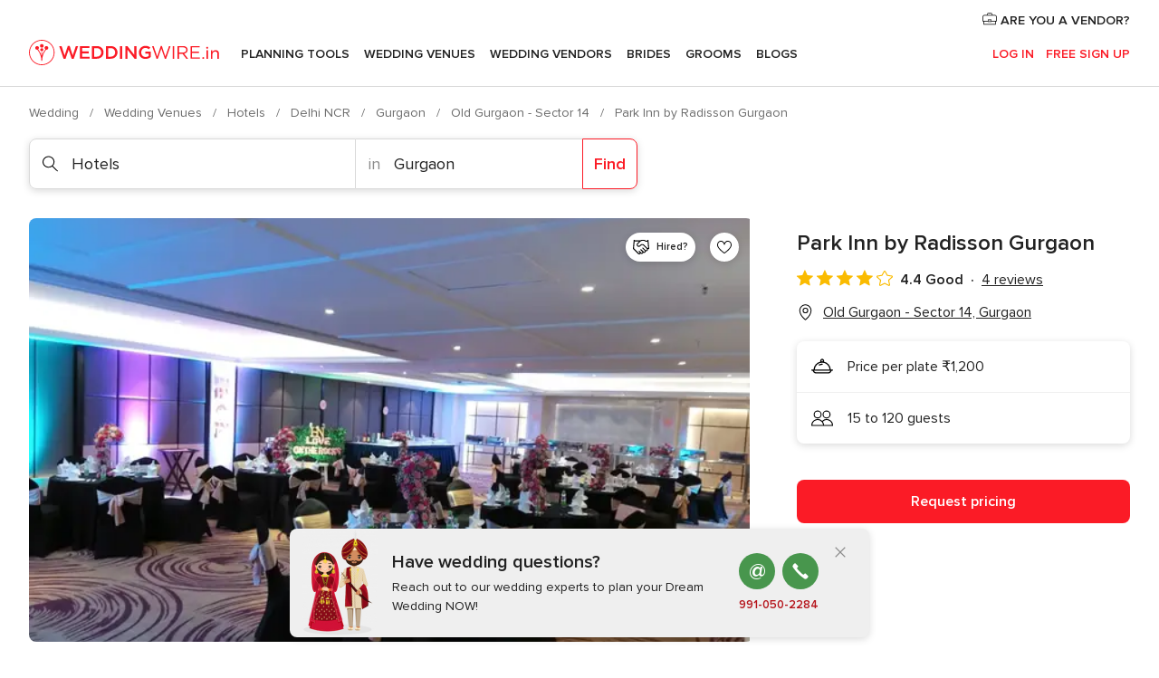

--- FILE ---
content_type: text/html; charset=UTF-8
request_url: https://www.weddingwire.in/hotels/park-inn-by-radisson-gurgaon--e74028
body_size: 45848
content:
<!DOCTYPE html>
<html lang="en-IN" prefix="og: http://ogp.me/ns#">
<head>
<meta http-equiv="Content-Type" content="text/html; charset=utf-8">
<title>Park Inn by Radisson Gurgaon - Venue - Old Gurgaon - Sector 14 - Weddingwire.in</title>
<meta name="description" content="Park Inn by Radisson Gurgaon (Hotels Old Gurgaon - Sector 14). Price from ₹1,200. Guest capacity 15 to 120. Recommended by 88% of couples. Read their 4 reviews.">
<meta name="keywords" content="Park Inn by Radisson Gurgaon, Hotels Park Inn by Radisson Gurgaon, Wedding Venues Park Inn by Radisson Gurgaon, weddings Park Inn by Radisson Gurgaon, wedding Park Inn by Radisson Gurgaon, Hotels Old Gurgaon - Sector 14, Hotels Gurgaon, weddings Old Gurgaon - Sector 14, Wedding Venues Old Gurgaon - Sector 14, Wedding Venues Gurgaon, weddings Gurgaon">
<meta name="robots" content="all">
<meta name="distribution" content="global">
<meta name="rating" content="general">
<meta name="pbdate" content="11:32:13 21/01/2026">
<link rel="canonical" href="https://www.weddingwire.in/hotels/park-inn-by-radisson-gurgaon--e74028">
<link rel="alternate" href="android-app://in.co.weddings.launcher/weddingscoin/m.weddingwire.in/hotels/park-inn-by-radisson-gurgaon--e74028">
<meta name="viewport" content="width=device-width, initial-scale=1.0">
<meta name="apple-custom-itunes-app" content="app-id=1113572866">
<meta name="apple-itunes-app" content="app-id=1113572866, app-argument=https://app.appsflyer.com/id1113572866?pid=WP-iOS-IN&c=WP-IN-LANDINGS&s=in">
<meta name="google-play-app" content="app-id=in.co.weddings.launcher">
<link rel="shortcut icon" href="https://www.weddingwire.in/mobile/assets/img/favicon/favicon.png">
<meta property="fb:pages" content="629862527164085" />
<meta property="fb:app_id" content="291590991282112" />
<meta property="og:type" content="website" />
<meta property="og:title" content="Park Inn by Radisson Gurgaon" />
<meta property="og:description" content="Park Inn by Radisson Gurgaon is one the best-known business hotels in the city. It is considered as a perfect choice for a corporate traveller and is an ideal wedding destination. Situated in the heart of the city, it provides easy access to major" />
<meta property="og:image" content="https://cdn0.weddingwire.in/vendor/4028/3_2/1280/jpg/park-inn-by-radisson-gurgaon-5_15_74028-1555064752.jpeg">
<meta property="og:image:secure_url" content="https://cdn0.weddingwire.in/vendor/4028/3_2/1280/jpg/park-inn-by-radisson-gurgaon-5_15_74028-1555064752.jpeg">
<meta property="og:image:alt" content="Park Inn by Radisson Gurgaon">
<meta property="og:url" content="https://www.weddingwire.in/hotels/park-inn-by-radisson-gurgaon--e74028" />
<meta name="twitter:card" content="summary_large_image" />
<link rel="stylesheet" href="https://www.weddingwire.in/builds/desktop/css/symfnw-IN136-1-20260120-002_www_m_/WebBundleResponsiveMarketplaceStorefrontWeddingwireIndia.css">
<script>
var internalTrackingService = internalTrackingService || {
triggerSubmit : function() {},
triggerAbandon : function() {},
loaded : false
};
</script>
<script type="text/javascript">
function getCookie (name) {var b = document.cookie.match('(^|;)\\s*' + name + '\\s*=\\s*([^;]+)'); return b ? unescape(b.pop()) : null}
function overrideOneTrustGeo () {
const otgeoCookie = getCookie('otgeo') || '';
const regexp = /^([A-Za-z]+)(?:,([A-Za-z]+))?$/g;
const matches = [...otgeoCookie.matchAll(regexp)][0];
if (matches) {
const countryCode = matches[1];
const stateCode = matches[2];
const geolocationResponse = {
countryCode
};
if (stateCode) {
geolocationResponse.stateCode = stateCode;
}
return {
geolocationResponse
};
}
}
var OneTrust = overrideOneTrustGeo() || undefined;
</script>
<span class="ot-sdk-show-settings" style="display: none"></span>
<script src="https://cdn.cookielaw.org/scripttemplates/otSDKStub.js" data-language="en-IN" data-domain-script="cf187042-de22-47c5-bb0f-dacff4a22e2a" data-ignore-ga='true' defer></script>
<script>var isCountryCookiesActiveByDefault=true,CONSENT_ANALYTICS_GROUP="C0002",CONSENT_PERSONALIZATION_GROUP="C0003",CONSENT_TARGETED_ADVERTISING_GROUP="C0004",CONSENT_SOCIAL_MEDIA_GROUP="C0005",cookieConsentContent='',hideCookieConsentLayer= '', OptanonAlertBoxClosed='';hideCookieConsentLayer=getCookie('hideCookieConsentLayer');OptanonAlertBoxClosed=getCookie('OptanonAlertBoxClosed');if(hideCookieConsentLayer==="1"||Boolean(OptanonAlertBoxClosed)){cookieConsentContent=queryStringToJSON(getCookie('OptanonConsent')||'');}function getCookie(e){var o=document.cookie.match("(^|;)\\s*"+e+"\\s*=\\s*([^;]+)");return o?unescape(o.pop()):null}function queryStringToJSON(e){var o=e.split("&"),t={};return o.forEach(function(e){e=e.split("="),t[e[0]]=decodeURIComponent(e[1]||"")}),JSON.parse(JSON.stringify(t))}function isCookieGroupAllowed(e){var o=cookieConsentContent.groups;if("string"!=typeof o){if(!isCountryCookiesActiveByDefault && e===CONSENT_ANALYTICS_GROUP && getCookie('hideCookieConsentLayer')==="1"){return true}return isCountryCookiesActiveByDefault;}for(var t=o.split(","),n=0;n<t.length;n++)if(t[n].indexOf(e,0)>=0)return"1"===t[n].split(":")[1];return!1}function userHasAcceptedTheCookies(){var e=document.getElementsByTagName("body")[0],o=document.createEvent("HTMLEvents");cookieConsentContent=queryStringToJSON(getCookie("OptanonConsent")||""),!0===isCookieGroupAllowed(CONSENT_ANALYTICS_GROUP)&&(o.initEvent("analyticsCookiesHasBeenAccepted",!0,!1),e.dispatchEvent(o)),!0===isCookieGroupAllowed(CONSENT_PERSONALIZATION_GROUP)&&(o.initEvent("personalizationCookiesHasBeenAccepted",!0,!1),e.dispatchEvent(o)),!0===isCookieGroupAllowed(CONSENT_TARGETED_ADVERTISING_GROUP)&&(o.initEvent("targetedAdvertisingCookiesHasBeenAccepted",!0,!1),e.dispatchEvent(o)),!0===isCookieGroupAllowed(CONSENT_SOCIAL_MEDIA_GROUP)&&(o.initEvent("socialMediaAdvertisingCookiesHasBeenAccepted",!0,!1),e.dispatchEvent(o))}</script>
<script>
document.getElementsByTagName('body')[0].addEventListener('oneTrustLoaded', function () {
if (OneTrust.GetDomainData()?.ConsentModel?.Name === 'notice only') {
const cookiePolicyLinkSelector = document.querySelectorAll('.ot-sdk-show-settings')
cookiePolicyLinkSelector.forEach((selector) => {
selector.style.display = 'none'
})
}
})
</script>
<script>
function CMP() {
var body = document.getElementsByTagName('body')[0];
var event = document.createEvent('HTMLEvents');
var callbackIAB = (tcData, success) => {
if (success && (tcData.eventStatus === 'tcloaded' || tcData.eventStatus === 'useractioncomplete')) {
window.__tcfapi('removeEventListener', 2, () => {
}, callbackIAB);
if ((typeof window.Optanon !== "undefined" &&
!window.Optanon.GetDomainData().IsIABEnabled) ||
(tcData.gdprApplies &&
typeof window.Optanon !== "undefined" &&
window.Optanon.GetDomainData().IsIABEnabled &&
getCookie('OptanonAlertBoxClosed'))) {
userHasAcceptedTheCookies();
}
if (isCookieGroupAllowed(CONSENT_ANALYTICS_GROUP) !== true) {
event.initEvent('analyticsCookiesHasBeenDenied', true, false);
body.dispatchEvent(event);
}
if (isCookieGroupAllowed(CONSENT_TARGETED_ADVERTISING_GROUP) !== true) {
event.initEvent('targetedAdvertisingCookiesHasBeenDenied', true, false);
body.dispatchEvent(event);
}
if (tcData.gdprApplies && typeof window.Optanon !== "undefined" && window.Optanon.GetDomainData().IsIABEnabled) {
event.initEvent('IABTcDataReady', true, false);
body.dispatchEvent(event);
} else {
event.initEvent('nonIABCountryDataReady', true, false);
body.dispatchEvent(event);
}
}
}
var cnt = 0;
var consentSetInterval = setInterval(function () {
cnt += 1;
if (cnt === 600) {
userHasAcceptedTheCookies();
clearInterval(consentSetInterval);
}
if (typeof window.Optanon !== "undefined" && !window.Optanon.GetDomainData().IsIABEnabled) {
clearInterval(consentSetInterval);
userHasAcceptedTheCookies();
event.initEvent('oneTrustLoaded', true, false);
body.dispatchEvent(event);
event.initEvent('nonIABCountryDataReady', true, false);
body.dispatchEvent(event);
}
if (typeof window.__tcfapi !== "undefined") {
event.initEvent('oneTrustLoaded', true, false);
body.dispatchEvent(event);
clearInterval(consentSetInterval);
window.__tcfapi('addEventListener', 2, callbackIAB);
}
});
}
function OptanonWrapper() {
CMP();
}
</script>
</head><body>
<script>
var gtagScript = function() { var s = document.createElement("script"), el = document.getElementsByTagName("script")[0]; s.defer = true;
s.src = "https://www.googletagmanager.com/gtag/js?id=G-9Q36VS8JHM";
el.parentNode.insertBefore(s, el);}
window.dataLayer = window.dataLayer || [];
const analyticsGroupOpt = isCookieGroupAllowed(CONSENT_ANALYTICS_GROUP) === true;
const targetedAdsOpt = isCookieGroupAllowed(CONSENT_TARGETED_ADVERTISING_GROUP) === true;
const personalizationOpt = isCookieGroupAllowed(CONSENT_PERSONALIZATION_GROUP) === true;
document.getElementsByTagName('body')[0].addEventListener('targetedAdvertisingCookiesHasBeenAccepted', function () {
gtagScript();
});
if  (targetedAdsOpt || analyticsGroupOpt) {
gtagScript();
}
function gtag(){dataLayer.push(arguments);}
gtag('js', new Date());
gtag('consent', 'default', {
'analytics_storage': analyticsGroupOpt ? 'granted' : 'denied',
'ad_storage': targetedAdsOpt ? 'granted' : 'denied',
'ad_user_data': targetedAdsOpt ? 'granted' : 'denied',
'ad_user_personalization': targetedAdsOpt ? 'granted' : 'denied',
'functionality_storage': targetedAdsOpt ? 'granted' : 'denied',
'personalization_storage': personalizationOpt ? 'granted' : 'denied',
'security_storage': 'granted'
});
gtag('set', 'ads_data_redaction', !analyticsGroupOpt);
gtag('set', 'allow_ad_personalization_signals', analyticsGroupOpt);
gtag('set', 'allow_google_signals', analyticsGroupOpt);
gtag('set', 'allow_interest_groups', analyticsGroupOpt);
gtag('config', 'G-9Q36VS8JHM', { groups: 'analytics', 'send_page_view': false });
gtag('config', 'AW-922723589', { groups: 'adwords' });
</script>

<div id="app-apps-download-banner" class="branch-banner-placeholder branchBannerPlaceholder"></div>

<a class="layoutSkipMain" href="#layoutMain">Ir al contenido principal</a>
<header class="layoutHeader">
<span class="layoutHeader__hamburger app-header-menu-toggle">
<i class="svgIcon app-svg-async svgIcon__list-menu "   data-name="_common/list-menu" data-svg="https://cdn1.weddingwire.in/assets/svg/optimized/_common/list-menu.svg" data-svg-lazyload="1"></i></span>
<a class="layoutHeader__logoAnchor app-analytics-event-click"
href="https://www.weddingwire.in/">
<img src="https://www.weddingwire.in/assets/img/logos/gen_logoHeader.svg"   alt="Wedding"  width="220" height="30"   >
</a>
<nav class="layoutHeader__nav app-header-nav">
<ul class="layoutNavMenu app-header-list">
<li class="layoutNavMenu__header">
<i class="svgIcon app-svg-async svgIcon__close layoutNavMenu__itemClose app-header-menu-toggle"   data-name="_common/close" data-svg="https://cdn1.weddingwire.in/assets/svg/optimized/_common/close.svg" data-svg-lazyload="1"></i>        </li>
<li class="layoutNavMenu__item app-header-menu-item-openSection layoutNavMenu__item--my_wedding ">
<a href="https://www.weddingwire.in/my-wedding-planner"
class="layoutNavMenu__anchor app-header-menu-itemAnchor app-analytics-track-event-click "
data-tracking-section="header" data-tracking-category="Navigation" data-tracking-category-authed="1"
data-tracking-dt="tools"                >
Planning Tools                </a>
<i class="svgIcon app-svg-async svgIcon__angleRightBlood layoutNavMenu__anchorArrow"   data-name="_common/angleRightBlood" data-svg="https://cdn1.weddingwire.in/assets/svg/optimized/_common/angleRightBlood.svg" data-svg-lazyload="1"></i>
<div class="layoutNavMenuTab app-header-menu-itemDropdown">
<div class="layoutNavMenuTab__layout">
<div class="layoutNavMenuTab__header">
<i class="svgIcon app-svg-async svgIcon__angleLeftBlood layoutNavMenuTab__icon app-header-menu-item-closeSection"   data-name="_common/angleLeftBlood" data-svg="https://cdn1.weddingwire.in/assets/svg/optimized/_common/angleLeftBlood.svg" data-svg-lazyload="1"></i>    <a class="layoutNavMenuTab__title" href="https://www.weddingwire.in/my-wedding-planner">
My Wedding    </a>
<i class="svgIcon app-svg-async svgIcon__close layoutNavMenuTab__iconClose app-header-menu-toggle"   data-name="_common/close" data-svg="https://cdn1.weddingwire.in/assets/svg/optimized/_common/close.svg" data-svg-lazyload="1"></i></div>
<div class="layoutNavMenuTabMyWedding">
<div class="layoutNavMenuTabMyWeddingList">
<a class="layoutNavMenuTabMyWedding__title" href="https://www.weddingwire.in/my-wedding-planner">
Plan your unique wedding        </a>
<ul class="layoutNavMenuTabMyWeddingList__content ">
<li class="layoutNavMenuTabMyWeddingList__item layoutNavMenuTabMyWeddingList__item--viewAll">
<a href="https://www.weddingwire.in/my-wedding-planner">Show all</a>
</li>
<li class="layoutNavMenuTabMyWeddingList__item "
>
<a href="https://www.weddingwire.in/wedding-to-do-list">
<i class="svgIcon app-svg-async svgIcon__checklist layoutNavMenuTabMyWeddingList__itemIcon"   data-name="tools/categories/checklist" data-svg="https://cdn1.weddingwire.in/assets/svg/optimized/tools/categories/checklist.svg" data-svg-lazyload="1"></i>                        Checklist                    </a>
</li>
<li class="layoutNavMenuTabMyWeddingList__item "
>
<a href="https://www.weddingwire.in/wedding-guest-list">
<i class="svgIcon app-svg-async svgIcon__guests layoutNavMenuTabMyWeddingList__itemIcon"   data-name="tools/categories/guests" data-svg="https://cdn1.weddingwire.in/assets/svg/optimized/tools/categories/guests.svg" data-svg-lazyload="1"></i>                        Guests                    </a>
</li>
<li class="layoutNavMenuTabMyWeddingList__item "
>
<a href="https://www.weddingwire.in/wedding-budget-planner">
<i class="svgIcon app-svg-async svgIcon__budget layoutNavMenuTabMyWeddingList__itemIcon"   data-name="tools/categories/budget" data-svg="https://cdn1.weddingwire.in/assets/svg/optimized/tools/categories/budget.svg" data-svg-lazyload="1"></i>                        Budget                    </a>
</li>
<li class="layoutNavMenuTabMyWeddingList__item "
>
<a href="https://www.weddingwire.in/my-wedding-providers">
<i class="svgIcon app-svg-async svgIcon__vendors layoutNavMenuTabMyWeddingList__itemIcon"   data-name="tools/categories/vendors" data-svg="https://cdn1.weddingwire.in/assets/svg/optimized/tools/categories/vendors.svg" data-svg-lazyload="1"></i>                        Wedding Vendors                    </a>
</li>
<li class="layoutNavMenuTabMyWeddingList__item "
>
<a href="https://www.weddingwire.in/website/index.php?actionReferrer=8">
<i class="svgIcon app-svg-async svgIcon__website layoutNavMenuTabMyWeddingList__itemIcon"   data-name="tools/categories/website" data-svg="https://cdn1.weddingwire.in/assets/svg/optimized/tools/categories/website.svg" data-svg-lazyload="1"></i>                        Wedding website                    </a>
</li>
<li class="layoutNavMenuTabMyWeddingList__item "
>
<a href="https://www.weddingwire.in/wedding-hashtag-generator">
<i class="svgIcon app-svg-async svgIcon__hashtag-generator layoutNavMenuTabMyWeddingList__itemIcon"   data-name="tools/categories/hashtag-generator" data-svg="https://cdn1.weddingwire.in/assets/svg/optimized/tools/categories/hashtag-generator.svg" data-svg-lazyload="1"></i>                        Hashtag generator                    </a>
</li>
</ul>
</div>
<div class="layoutNavMenuTabMyWeddingBanners">
<div class="layoutNavMenuBannerBox app-header-menu-banner app-link "
data-href="https://www.weddingwire.in/app-weddings"
>
<div class="layoutNavMenuBannerBox__content">
<p class="layoutNavMenuBannerBox__title">Get the WeddingWire app</p>
<span class="layoutNavMenuBannerBox__subtitle">Plan your wedding on the go with the WeddingWire app.</span>
</div>
<img data-src="https://www.weddingwire.in/assets/img/logos/square-icon.svg"  class="lazyload layoutNavMenuBannerBox__icon" alt="App icon"  width="60" height="60"  >
</div>
<div class="layoutNavMenuBannerBox app-header-menu-banner app-link "
data-href="https://www.weddingwire.in/album-wedding-wedshoots"
>
<div class="layoutNavMenuBannerBox__content">
<a class="layoutNavMenuBannerBox__title" href="https://www.weddingwire.in/album-wedding-wedshoots">Wedshoots</a>
<span class="layoutNavMenuBannerBox__subtitle">Easily collect all of your guests' event photos in one album!</span>
</div>
<img data-src="https://www.weddingwire.in/assets/img/wedshoots/ico_wedshoots.svg"  class="lazyload layoutNavMenuBannerBox__icon" alt="WedShoots icon"  width="60" height="60"  >
</div>
</div>
</div>    </div>
</div>
</li>
<li class="layoutNavMenu__item app-header-menu-item-openSection layoutNavMenu__item--venues ">
<a href="https://www.weddingwire.in/wedding-venues"
class="layoutNavMenu__anchor app-header-menu-itemAnchor app-analytics-track-event-click "
data-tracking-section="header" data-tracking-category="Navigation" data-tracking-category-authed="1"
data-tracking-dt="venues"                >
Wedding Venues                </a>
<i class="svgIcon app-svg-async svgIcon__angleRightBlood layoutNavMenu__anchorArrow"   data-name="_common/angleRightBlood" data-svg="https://cdn1.weddingwire.in/assets/svg/optimized/_common/angleRightBlood.svg" data-svg-lazyload="1"></i>
<div class="layoutNavMenuTab app-header-menu-itemDropdown">
<div class="layoutNavMenuTab__layout">
<div class="layoutNavMenuTab__header">
<i class="svgIcon app-svg-async svgIcon__angleLeftBlood layoutNavMenuTab__icon app-header-menu-item-closeSection"   data-name="_common/angleLeftBlood" data-svg="https://cdn1.weddingwire.in/assets/svg/optimized/_common/angleLeftBlood.svg" data-svg-lazyload="1"></i>    <a class="layoutNavMenuTab__title" href="https://www.weddingwire.in/wedding-venues">
Venues    </a>
<i class="svgIcon app-svg-async svgIcon__close layoutNavMenuTab__iconClose app-header-menu-toggle"   data-name="_common/close" data-svg="https://cdn1.weddingwire.in/assets/svg/optimized/_common/close.svg" data-svg-lazyload="1"></i></div>
<div class="layoutNavMenuTabVenues">
<div class="layoutNavMenuTabVenues__categories">
<div class="layoutNavMenuTabVenuesList">
<a class="layoutNavMenuTabVenues__title"
href="https://www.weddingwire.in/wedding-venues">
Wedding Venues            </a>
<ul class="layoutNavMenuTabVenuesList__content">
<li class="layoutNavMenuTabVenuesList__item layoutNavMenuTabVenuesList__item--viewAll">
<a href="https://www.weddingwire.in/wedding-venues">Show all</a>
</li>
<li class="layoutNavMenuTabVenuesList__item">
<a href="https://www.weddingwire.in/banquet-halls">
Banquet Halls                        </a>
</li>
<li class="layoutNavMenuTabVenuesList__item">
<a href="https://www.weddingwire.in/hotels">
Hotels                        </a>
</li>
<li class="layoutNavMenuTabVenuesList__item">
<a href="https://www.weddingwire.in/marriage-garden">
Marriage Garden                        </a>
</li>
<li class="layoutNavMenuTabVenuesList__item">
<a href="https://www.weddingwire.in/kalyana-mandapams">
Kalyana Mandapams                        </a>
</li>
<li class="layoutNavMenuTabVenuesList__item">
<a href="https://www.weddingwire.in/wedding-resorts">
Wedding Resorts                        </a>
</li>
<li class="layoutNavMenuTabVenuesList__item">
<a href="https://www.weddingwire.in/wedding-lawns-farmhouses">
Wedding Lawns Farmhouses                        </a>
</li>
<li class="layoutNavMenuTabVenuesList__item layoutNavMenuTabVenuesList__item--highlight">
<a href="https://www.weddingwire.in/promotions/wedding-venues">
Promotions                        </a>
</li>
</ul>
</div>
</div>
<div class="layoutNavMenuTabVenuesBanners">
<div class="layoutNavMenuBannerBox app-header-menu-banner app-link app-analytics-track-event-click"
data-href="https://www.weddingwire.in/destination-wedding"
data-tracking-section=header_venues                      data-tracking-category=Navigation                      data-tracking-dt=destination_weddings         >
<div class="layoutNavMenuBannerBox__content">
<p class="layoutNavMenuBannerBox__title">Destination weddings</p>
<span class="layoutNavMenuBannerBox__subtitle">Easily plan your international wedding.</span>
</div>
<img class="svgIcon svgIcon__plane_destination layoutNavMenuBannerBox__icon lazyload" data-src="https://cdn1.weddingwire.in/assets/svg/original/illustration/plane_destination.svg"  alt="illustration plane destination" width="56" height="56" >    </div>
</div>
</div>
</div>
</div>
</li>
<li class="layoutNavMenu__item app-header-menu-item-openSection layoutNavMenu__item--vendors ">
<a href="https://www.weddingwire.in/wedding-vendors"
class="layoutNavMenu__anchor app-header-menu-itemAnchor app-analytics-track-event-click "
data-tracking-section="header" data-tracking-category="Navigation" data-tracking-category-authed="1"
data-tracking-dt="vendors"                >
Wedding Vendors                </a>
<i class="svgIcon app-svg-async svgIcon__angleRightBlood layoutNavMenu__anchorArrow"   data-name="_common/angleRightBlood" data-svg="https://cdn1.weddingwire.in/assets/svg/optimized/_common/angleRightBlood.svg" data-svg-lazyload="1"></i>
<div class="layoutNavMenuTab app-header-menu-itemDropdown">
<div class="layoutNavMenuTab__layout">
<div class="layoutNavMenuTab__header">
<i class="svgIcon app-svg-async svgIcon__angleLeftBlood layoutNavMenuTab__icon app-header-menu-item-closeSection"   data-name="_common/angleLeftBlood" data-svg="https://cdn1.weddingwire.in/assets/svg/optimized/_common/angleLeftBlood.svg" data-svg-lazyload="1"></i>    <a class="layoutNavMenuTab__title" href="https://www.weddingwire.in/wedding-vendors">
Vendors    </a>
<i class="svgIcon app-svg-async svgIcon__close layoutNavMenuTab__iconClose app-header-menu-toggle"   data-name="_common/close" data-svg="https://cdn1.weddingwire.in/assets/svg/optimized/_common/close.svg" data-svg-lazyload="1"></i></div>
<div class="layoutNavMenuTabVendors">
<div class="layoutNavMenuTabVendors__content">
<div class="layoutNavMenuTabVendorsList">
<a class="layoutNavMenuTabVendors__title" href="https://www.weddingwire.in/wedding-vendors">
Start hiring your vendors            </a>
<ul class="layoutNavMenuTabVendorsList__content">
<li class="layoutNavMenuTabVendorsList__item layoutNavMenuTabVendorsList__item--viewAll">
<a href="https://www.weddingwire.in/wedding-vendors">Show all</a>
</li>
<li class="layoutNavMenuTabVendorsList__item">
<i class="svgIcon app-svg-async svgIcon__categPhoto layoutNavMenuTabVendorsList__itemIcon"   data-name="vendors/categories/categPhoto" data-svg="https://cdn1.weddingwire.in/assets/svg/optimized/vendors/categories/categPhoto.svg" data-svg-lazyload="1"></i>                        <a href="https://www.weddingwire.in/wedding-photographers">
Wedding Photographers                        </a>
</li>
<li class="layoutNavMenuTabVendorsList__item">
<i class="svgIcon app-svg-async svgIcon__categVideo layoutNavMenuTabVendorsList__itemIcon"   data-name="vendors/categories/categVideo" data-svg="https://cdn1.weddingwire.in/assets/svg/optimized/vendors/categories/categVideo.svg" data-svg-lazyload="1"></i>                        <a href="https://www.weddingwire.in/wedding-videography">
Wedding Videography                        </a>
</li>
<li class="layoutNavMenuTabVendorsList__item">
<i class="svgIcon app-svg-async svgIcon__categMusic layoutNavMenuTabVendorsList__itemIcon"   data-name="vendors/categories/categMusic" data-svg="https://cdn1.weddingwire.in/assets/svg/optimized/vendors/categories/categMusic.svg" data-svg-lazyload="1"></i>                        <a href="https://www.weddingwire.in/wedding-music">
Wedding Music                        </a>
</li>
<li class="layoutNavMenuTabVendorsList__item">
<i class="svgIcon app-svg-async svgIcon__categCatering layoutNavMenuTabVendorsList__itemIcon"   data-name="vendors/categories/categCatering" data-svg="https://cdn1.weddingwire.in/assets/svg/optimized/vendors/categories/categCatering.svg" data-svg-lazyload="1"></i>                        <a href="https://www.weddingwire.in/caterers">
Caterers                        </a>
</li>
<li class="layoutNavMenuTabVendorsList__item">
<i class="svgIcon app-svg-async svgIcon__categTransport layoutNavMenuTabVendorsList__itemIcon"   data-name="vendors/categories/categTransport" data-svg="https://cdn1.weddingwire.in/assets/svg/optimized/vendors/categories/categTransport.svg" data-svg-lazyload="1"></i>                        <a href="https://www.weddingwire.in/wedding-transportation">
Wedding Transportation                        </a>
</li>
<li class="layoutNavMenuTabVendorsList__item">
<i class="svgIcon app-svg-async svgIcon__categInvite layoutNavMenuTabVendorsList__itemIcon"   data-name="vendors/categories/categInvite" data-svg="https://cdn1.weddingwire.in/assets/svg/optimized/vendors/categories/categInvite.svg" data-svg-lazyload="1"></i>                        <a href="https://www.weddingwire.in/wedding-invitations">
Wedding Invitations                        </a>
</li>
<li class="layoutNavMenuTabVendorsList__item">
<i class="svgIcon app-svg-async svgIcon__categGift layoutNavMenuTabVendorsList__itemIcon"   data-name="vendors/categories/categGift" data-svg="https://cdn1.weddingwire.in/assets/svg/optimized/vendors/categories/categGift.svg" data-svg-lazyload="1"></i>                        <a href="https://www.weddingwire.in/wedding-gifts">
Wedding Gifts                        </a>
</li>
<li class="layoutNavMenuTabVendorsList__item">
<i class="svgIcon app-svg-async svgIcon__categFlower layoutNavMenuTabVendorsList__itemIcon"   data-name="vendors/categories/categFlower" data-svg="https://cdn1.weddingwire.in/assets/svg/optimized/vendors/categories/categFlower.svg" data-svg-lazyload="1"></i>                        <a href="https://www.weddingwire.in/florists">
Florists                        </a>
</li>
<li class="layoutNavMenuTabVendorsList__item">
<i class="svgIcon app-svg-async svgIcon__categPlanner layoutNavMenuTabVendorsList__itemIcon"   data-name="vendors/categories/categPlanner" data-svg="https://cdn1.weddingwire.in/assets/svg/optimized/vendors/categories/categPlanner.svg" data-svg-lazyload="1"></i>                        <a href="https://www.weddingwire.in/wedding-planners">
Wedding Planners                        </a>
</li>
</ul>
</div>
<div class="layoutNavMenuTabVendorsListOthers">
<p class="layoutNavMenuTabVendorsListOthers__subtitle">Complete your wedding team</p>
<ul class="layoutNavMenuTabVendorsListOthers__container">
<li class="layoutNavMenuTabVendorsListOthers__item">
<a href="https://www.weddingwire.in/wedding-choreographers">
Wedding Choreographers                        </a>
</li>
<li class="layoutNavMenuTabVendorsListOthers__item">
<a href="https://www.weddingwire.in/photobooth">
Photobooth                        </a>
</li>
<li class="layoutNavMenuTabVendorsListOthers__item">
<a href="https://www.weddingwire.in/wedding-dj">
Wedding DJ                        </a>
</li>
<li class="layoutNavMenuTabVendorsListOthers__item">
<a href="https://www.weddingwire.in/wedding-cakes">
Wedding Cakes                        </a>
</li>
<li class="layoutNavMenuTabVendorsListOthers__item">
<a href="https://www.weddingwire.in/wedding-decorators">
Wedding Decorators                        </a>
</li>
<li class="layoutNavMenuTabVendorsListOthers__item">
<a href="https://www.weddingwire.in/party-places">
Party Places                        </a>
</li>
<li class="layoutNavMenuTabVendorsListOthers__item">
<a href="https://www.weddingwire.in/honeymoon">
Honeymoon                        </a>
</li>
<li class="layoutNavMenuTabVendorsListOthers__item">
<a href="https://www.weddingwire.in/wedding-entertainment">
Wedding Entertainment                        </a>
</li>
<li class="layoutNavMenuTabVendorsListOthers__item">
<a href="https://www.weddingwire.in/tent-house">
Tent House                        </a>
</li>
<li class="layoutNavMenuTabVendorsListOthers__deals">
<a href="https://www.weddingwire.in/promotions/wedding-vendors">
Promotions                        </a>
</li>
</ul>
</div>
</div>
<div class="layoutNavMenuTabVendorsBanners">
<div class="layoutNavMenuBannerBox app-header-menu-banner app-link app-analytics-track-event-click"
data-href="https://www.weddingwire.in/destination-wedding"
data-tracking-section=header_vendors                      data-tracking-category=Navigation                      data-tracking-dt=destination_weddings         >
<div class="layoutNavMenuBannerBox__content">
<p class="layoutNavMenuBannerBox__title">Destination weddings</p>
<span class="layoutNavMenuBannerBox__subtitle">Easily plan your international wedding.</span>
</div>
<img class="svgIcon svgIcon__plane_destination layoutNavMenuBannerBox__icon lazyload" data-src="https://cdn1.weddingwire.in/assets/svg/original/illustration/plane_destination.svg"  alt="illustration plane destination" width="56" height="56" >    </div>
</div>
<div class="layoutNavMenuTabVendorsOtherTabs">
<div class="layoutNavMenuTabVendorsBride">
<p class="layoutNavMenuTabVendorsOtherTabs__subtitle">Brides</p>
<ul class="layoutNavMenuTabVendorsOtherTabsList">
<li class="layoutNavMenuTabVendorsOtherTabsList__item">
<a href="https://www.weddingwire.in/mehndi-artists">
Mehndi Artists                                </a>
</li>
<li class="layoutNavMenuTabVendorsOtherTabsList__item">
<a href="https://www.weddingwire.in/bridal-makeup-artists">
Bridal Makeup Artists                                </a>
</li>
<li class="layoutNavMenuTabVendorsOtherTabsList__item">
<a href="https://www.weddingwire.in/makeup-salon">
Makeup Salon                                </a>
</li>
<li class="layoutNavMenuTabVendorsOtherTabsList__item">
<a href="https://www.weddingwire.in/bridal-jewellery">
Bridal Jewellery                                </a>
</li>
<li class="layoutNavMenuTabVendorsOtherTabsList__item">
<a href="https://www.weddingwire.in/bridal-lehenga">
Bridal Lehenga                                </a>
</li>
<li class="layoutNavMenuTabVendorsOtherTabsList__item">
<a href="https://www.weddingwire.in/trousseau-packing">
Trousseau Packing                                </a>
</li>
<li class="layoutNavMenuTabVendorsOtherTabsList__item layoutNavMenuTabVendorsOtherTabsList__item--deals">
<a href="https://www.weddingwire.in/promotions/brides">
Promotions                            </a>
</li>
</ul>
</div>
<div class="layoutNavMenuTabVendorsGrooms">
<p class="layoutNavMenuTabVendorsOtherTabs__subtitle">Grooms</p>
<ul class="layoutNavMenuTabVendorsOtherTabsList">
<li class="layoutNavMenuTabVendorsOtherTabsList__item">
<a href="https://www.weddingwire.in/sherwani">
Sherwani                                </a>
</li>
<li class="layoutNavMenuTabVendorsOtherTabsList__item layoutNavMenuTabVendorsOtherTabsList__item--deals">
<a href="https://www.weddingwire.in/promotions/grooms">
Promotions                            </a>
</li>
</ul>
</div>
</div>
</div>    </div>
</div>
</li>
<li class="layoutNavMenu__item app-header-menu-item-openSection layoutNavMenu__item--brides ">
<a href="https://www.weddingwire.in/brides"
class="layoutNavMenu__anchor app-header-menu-itemAnchor app-analytics-track-event-click "
data-tracking-section="header" data-tracking-category="Navigation" data-tracking-category-authed="1"
>
Brides                </a>
<i class="svgIcon app-svg-async svgIcon__angleRightBlood layoutNavMenu__anchorArrow"   data-name="_common/angleRightBlood" data-svg="https://cdn1.weddingwire.in/assets/svg/optimized/_common/angleRightBlood.svg" data-svg-lazyload="1"></i>
<div class="layoutNavMenuTab app-header-menu-itemDropdown">
<div class="layoutNavMenuTab__layout">
<div class="layoutNavMenuTab__header">
<i class="svgIcon app-svg-async svgIcon__angleLeftBlood layoutNavMenuTab__icon app-header-menu-item-closeSection"   data-name="_common/angleLeftBlood" data-svg="https://cdn1.weddingwire.in/assets/svg/optimized/_common/angleLeftBlood.svg" data-svg-lazyload="1"></i>    <a class="layoutNavMenuTab__title" href="https://www.weddingwire.in/brides">
Brides    </a>
<i class="svgIcon app-svg-async svgIcon__close layoutNavMenuTab__iconClose app-header-menu-toggle"   data-name="_common/close" data-svg="https://cdn1.weddingwire.in/assets/svg/optimized/_common/close.svg" data-svg-lazyload="1"></i></div>
<div class="layoutNavMenuTabBridesGrooms">
<div class="layoutNavMenuTabBridesGroomsList">
<a class="layoutNavMenuTabBridesGrooms__title" href="https://www.weddingwire.in/brides">
Brides        </a>
<ul class="layoutNavMenuTabBridesGroomsList__content">
<li class="layoutNavMenuTabBridesGroomsList__item layoutNavMenuTabBridesGroomsList__item--viewAll">
<a href="https://www.weddingwire.in/brides">Show all</a>
</li>
<li class="layoutNavMenuTabBridesGroomsList__item">
<a href="https://www.weddingwire.in/mehndi-artists">
Mehndi Artists                    </a>
</li>
<li class="layoutNavMenuTabBridesGroomsList__item">
<a href="https://www.weddingwire.in/bridal-makeup-artists">
Bridal Makeup Artists                    </a>
</li>
<li class="layoutNavMenuTabBridesGroomsList__item">
<a href="https://www.weddingwire.in/makeup-salon">
Makeup Salon                    </a>
</li>
<li class="layoutNavMenuTabBridesGroomsList__item">
<a href="https://www.weddingwire.in/bridal-jewellery">
Bridal Jewellery                    </a>
</li>
<li class="layoutNavMenuTabBridesGroomsList__item">
<a href="https://www.weddingwire.in/bridal-lehenga">
Bridal Lehenga                    </a>
</li>
<li class="layoutNavMenuTabBridesGroomsList__item">
<a href="https://www.weddingwire.in/trousseau-packing">
Trousseau Packing                    </a>
</li>
<li class="layoutNavMenuTabBridesGroomsList__item layoutNavMenuTabBridesGroomsList__item--highlight">
<a href="https://www.weddingwire.in/promotions/brides">
Promotions                </a>
</li>
</ul>
</div>
</div>    </div>
</div>
</li>
<li class="layoutNavMenu__item app-header-menu-item-openSection layoutNavMenu__item--grooms ">
<a href="https://www.weddingwire.in/grooms"
class="layoutNavMenu__anchor app-header-menu-itemAnchor app-analytics-track-event-click "
data-tracking-section="header" data-tracking-category="Navigation" data-tracking-category-authed="1"
>
Grooms                </a>
<i class="svgIcon app-svg-async svgIcon__angleRightBlood layoutNavMenu__anchorArrow"   data-name="_common/angleRightBlood" data-svg="https://cdn1.weddingwire.in/assets/svg/optimized/_common/angleRightBlood.svg" data-svg-lazyload="1"></i>
<div class="layoutNavMenuTab app-header-menu-itemDropdown">
<div class="layoutNavMenuTab__layout">
<div class="layoutNavMenuTab__header">
<i class="svgIcon app-svg-async svgIcon__angleLeftBlood layoutNavMenuTab__icon app-header-menu-item-closeSection"   data-name="_common/angleLeftBlood" data-svg="https://cdn1.weddingwire.in/assets/svg/optimized/_common/angleLeftBlood.svg" data-svg-lazyload="1"></i>    <a class="layoutNavMenuTab__title" href="https://www.weddingwire.in/grooms">
Grooms    </a>
<i class="svgIcon app-svg-async svgIcon__close layoutNavMenuTab__iconClose app-header-menu-toggle"   data-name="_common/close" data-svg="https://cdn1.weddingwire.in/assets/svg/optimized/_common/close.svg" data-svg-lazyload="1"></i></div>
<div class="layoutNavMenuTabBridesGrooms">
<div class="layoutNavMenuTabBridesGroomsList">
<a class="layoutNavMenuTabBridesGrooms__title" href="https://www.weddingwire.in/grooms">
Grooms        </a>
<ul class="layoutNavMenuTabBridesGroomsList__content">
<li class="layoutNavMenuTabBridesGroomsList__item layoutNavMenuTabBridesGroomsList__item--viewAll">
<a href="https://www.weddingwire.in/grooms">Show all</a>
</li>
<li class="layoutNavMenuTabBridesGroomsList__item">
<a href="https://www.weddingwire.in/sherwani">
Sherwani                    </a>
</li>
<li class="layoutNavMenuTabBridesGroomsList__item layoutNavMenuTabBridesGroomsList__item--highlight">
<a href="https://www.weddingwire.in/promotions/grooms">
Promotions                </a>
</li>
</ul>
</div>
</div>    </div>
</div>
</li>
<li class="layoutNavMenu__item app-header-menu-item-openSection layoutNavMenu__item--articles ">
<a href="https://www.weddingwire.in/wedding-tips"
class="layoutNavMenu__anchor app-header-menu-itemAnchor app-analytics-track-event-click "
data-tracking-section="header" data-tracking-category="Navigation" data-tracking-category-authed="1"
data-tracking-dt="ideas"                >
Blogs                </a>
<i class="svgIcon app-svg-async svgIcon__angleRightBlood layoutNavMenu__anchorArrow"   data-name="_common/angleRightBlood" data-svg="https://cdn1.weddingwire.in/assets/svg/optimized/_common/angleRightBlood.svg" data-svg-lazyload="1"></i>
<div class="layoutNavMenuTab app-header-menu-itemDropdown">
<div class="layoutNavMenuTab__layout">
<div class="layoutNavMenuTab__header">
<i class="svgIcon app-svg-async svgIcon__angleLeftBlood layoutNavMenuTab__icon app-header-menu-item-closeSection"   data-name="_common/angleLeftBlood" data-svg="https://cdn1.weddingwire.in/assets/svg/optimized/_common/angleLeftBlood.svg" data-svg-lazyload="1"></i>    <a class="layoutNavMenuTab__title" href="https://www.weddingwire.in/wedding-tips">
Wedding ideas    </a>
<i class="svgIcon app-svg-async svgIcon__close layoutNavMenuTab__iconClose app-header-menu-toggle"   data-name="_common/close" data-svg="https://cdn1.weddingwire.in/assets/svg/optimized/_common/close.svg" data-svg-lazyload="1"></i></div>
<div class="layoutNavMenuTabArticles">
<div class="layoutNavMenuTabArticlesList">
<a class="layoutNavMenuTabArticles__title" href="https://www.weddingwire.in/wedding-tips">
Wedding inspiration and ideas        </a>
<ul class="layoutNavMenuTabArticlesList__content">
<li class="layoutNavMenuTabArticlesList__item layoutNavMenuTabArticlesList__item--viewAll">
<a href="https://www.weddingwire.in/wedding-tips">Show all</a>
</li>
<li class="layoutNavMenuTabArticlesList__item">
<a href="https://www.weddingwire.in/wedding-tips/before-the-wedding--t1">
Before the wedding                    </a>
</li>
<li class="layoutNavMenuTabArticlesList__item">
<a href="https://www.weddingwire.in/wedding-tips/the-wedding-ceremony--t2">
The wedding ceremony                    </a>
</li>
<li class="layoutNavMenuTabArticlesList__item">
<a href="https://www.weddingwire.in/wedding-tips/the-wedding-banquet--t5">
The wedding banquet                    </a>
</li>
<li class="layoutNavMenuTabArticlesList__item">
<a href="https://www.weddingwire.in/wedding-tips/the-services-for-your-wedding--t4">
The services for your wedding                    </a>
</li>
<li class="layoutNavMenuTabArticlesList__item">
<a href="https://www.weddingwire.in/wedding-tips/wedding-fashion--t7">
Wedding fashion                    </a>
</li>
<li class="layoutNavMenuTabArticlesList__item">
<a href="https://www.weddingwire.in/wedding-tips/health-and-beauty--t6">
Health and beauty                    </a>
</li>
<li class="layoutNavMenuTabArticlesList__item">
<a href="https://www.weddingwire.in/wedding-tips/honeymoon--t8">
Honeymoon                    </a>
</li>
<li class="layoutNavMenuTabArticlesList__item">
<a href="https://www.weddingwire.in/wedding-tips/after-the-wedding--t10">
After the wedding                    </a>
</li>
<li class="layoutNavMenuTabArticlesList__item">
<a href="https://www.weddingwire.in/wedding-tips/the-wedding-reception--t3">
The wedding reception                    </a>
</li>
</ul>
</div>
<div class="layoutNavMenuTabArticlesBanners">
<div class="layoutNavMenuTabArticlesBannersItem app-header-menu-banner app-link"
data-href="https://www.weddingwire.in/real-weddings">
<figure class="layoutNavMenuTabArticlesBannersItem__figure">
<img data-src="https://www.weddingwire.in/assets/img/components/header/tabs/realweddings_banner.jpg" data-srcset="https://www.weddingwire.in/assets/img/components/header/tabs/realweddings_banner@2x.jpg 2x" class="lazyload layoutNavMenuTabArticlesBannersItem__image" alt="Real Weddings"  width="304" height="90"  >
<figcaption class="layoutNavMenuTabArticlesBannersItem__content">
<a href="https://www.weddingwire.in/real-weddings"
title="Real Weddings"
class="layoutNavMenuTabArticlesBannersItem__title">Real Weddings</a>
<p class="layoutNavMenuTabArticlesBannersItem__description">
Find wedding inspiration that fits your style with photos from real couples.            </p>
</figcaption>
</figure>
</div>
</div>
</div>    </div>
</div>
</li>
<li class="layoutNavMenu__item app-header-menu-item-openSection layoutNavMenu__item--community ">
<a href="https://community.weddingwire.in/"
class="layoutNavMenu__anchor app-header-menu-itemAnchor app-analytics-track-event-click "
data-tracking-section="header" data-tracking-category="Navigation" data-tracking-category-authed="1"
data-tracking-dt="community"                >
Community                </a>
<i class="svgIcon app-svg-async svgIcon__angleRightBlood layoutNavMenu__anchorArrow"   data-name="_common/angleRightBlood" data-svg="https://cdn1.weddingwire.in/assets/svg/optimized/_common/angleRightBlood.svg" data-svg-lazyload="1"></i>
<div class="layoutNavMenuTab app-header-menu-itemDropdown">
<div class="layoutNavMenuTab__layout">
<div class="layoutNavMenuTab__header">
<i class="svgIcon app-svg-async svgIcon__angleLeftBlood layoutNavMenuTab__icon app-header-menu-item-closeSection"   data-name="_common/angleLeftBlood" data-svg="https://cdn1.weddingwire.in/assets/svg/optimized/_common/angleLeftBlood.svg" data-svg-lazyload="1"></i>    <a class="layoutNavMenuTab__title" href="https://community.weddingwire.in/">
Community    </a>
<i class="svgIcon app-svg-async svgIcon__close layoutNavMenuTab__iconClose app-header-menu-toggle"   data-name="_common/close" data-svg="https://cdn1.weddingwire.in/assets/svg/optimized/_common/close.svg" data-svg-lazyload="1"></i></div>
<div class="layoutNavMenuTabCommunity">
<div class="layoutNavMenuTabCommunityList">
<a class="layoutNavMenuTabCommunity__title" href="https://community.weddingwire.in/">
Community        </a>
<ul class="layoutNavMenuTabCommunityList__content">
<li class="layoutNavMenuTabCommunityList__item layoutNavMenuTabCommunityList__item--viewAll">
<a href="https://community.weddingwire.in/">Show all</a>
</li>
<li class="layoutNavMenuTabCommunityList__item">
<a href="https://community.weddingwire.in/community/gifts-and-favors">
Gifts and Favours                    </a>
</li>
<li class="layoutNavMenuTabCommunityList__item">
<a href="https://community.weddingwire.in/community/invites-and-stationery">
Invites and Stationery                    </a>
</li>
<li class="layoutNavMenuTabCommunityList__item">
<a href="https://community.weddingwire.in/community/fitness-and-health">
Fitness and Health                    </a>
</li>
<li class="layoutNavMenuTabCommunityList__item">
<a href="https://community.weddingwire.in/community/bachelor-and-bachelorette-fun">
Bachelor & Bachelorette Fun                    </a>
</li>
<li class="layoutNavMenuTabCommunityList__item">
<a href="https://community.weddingwire.in/community/wedding-fashion">
Wedding Fashion                    </a>
</li>
<li class="layoutNavMenuTabCommunityList__item">
<a href="https://community.weddingwire.in/community/beauty-hair-makeup">
Beauty, Hair & Makeup                    </a>
</li>
<li class="layoutNavMenuTabCommunityList__item">
<a href="https://community.weddingwire.in/community/traditions-and-ceremonies">
Traditions & Ceremonies                    </a>
</li>
<li class="layoutNavMenuTabCommunityList__item">
<a href="https://community.weddingwire.in/community/honeymoon">
Honeymoon                    </a>
</li>
<li class="layoutNavMenuTabCommunityList__item">
<a href="https://community.weddingwire.in/community/trending-weddings">
Trending Weddings                    </a>
</li>
<li class="layoutNavMenuTabCommunityList__item">
<a href="https://community.weddingwire.in/community/plan-wedding">
Plan a Wedding                    </a>
</li>
<li class="layoutNavMenuTabCommunityList__item">
<a href="https://community.weddingwire.in/community/weddingwire-tech-support">
WeddingWire Tech Support                    </a>
</li>
<li class="layoutNavMenuTabCommunityList__item">
<a href="https://community.weddingwire.in/community/pre-wedding-functions">
Pre-Wedding Functions                    </a>
</li>
<li class="layoutNavMenuTabCommunityList__item">
<a href="https://community.weddingwire.in/community/do-it-yourself">
Do It Yourself                    </a>
</li>
<li class="layoutNavMenuTabCommunityList__item">
<a href="https://community.weddingwire.in/community/married-life">
Married Life                    </a>
</li>
<li class="layoutNavMenuTabCommunityList__item">
<a href="https://community.weddingwire.in/community/wedding-trivia">
Wedding Trivia                    </a>
</li>
<li class="layoutNavMenuTabCommunityList__item">
<a href="https://community.weddingwire.in/community/community-conversations">
Community Conversations                    </a>
</li>
<li class="layoutNavMenuTabCommunityList__item">
<a href="https://community.weddingwire.in/community-region">
Groups by City                    </a>
</li>
</ul>
</div>
<div class="layoutNavMenuTabCommunityLast">
<p class="layoutNavMenuTabCommunityLast__subtitle app-header-menu-community app-link"
role="link"
tabindex="0" data-href="https://community.weddingwire.in/">View the latest</p>
<ul class="layoutNavMenuTabCommunityLast__list">
<li>
<a href="https://community.weddingwire.in/">
Discussions                    </a>
</li>
<li>
<a href="https://community.weddingwire.in/photos">
Photos                    </a>
</li>
<li>
<a href="https://community.weddingwire.in/videos">
Videos                    </a>
</li>
<li>
<a href="https://community.weddingwire.in/members">
Members                    </a>
</li>
</ul>
</div>
</div>    </div>
</div>
</li>
<li class="layoutNavMenu__itemFooter">
<a class="layoutNavMenu__anchorFooter" rel="nofollow" href="https://wedshootsapp.onelink.me/2833772549?pid=WP-Android-IN&amp;c=WP-IN-MOBILE&amp;af_dp=wedshoots%3A%2F%2F">WedShoots</a>
</li>
<li class="layoutNavMenu__itemFooter">
<a class="layoutNavMenu__anchorFooter" rel="nofollow" href="https://weddingplanner.onelink.me/c5Pd?pid=WP-Android-IN&amp;c=WP-IN-MOBILE&amp;af_dp=weddingscoin%3A%2F%2F">Get the WeddingWire app</a>
</li>
<li class="layoutNavMenu__itemFooter layoutNavMenu__itemFooter--bordered">
<a class="layoutNavMenu__anchorFooter" href="https://www.weddingwire.in/emp-Acceso.php" rel="nofollow">
Business login            </a>
</li>
</ul>
</nav>
<div class="layoutHeader__overlay app-header-menu-toggle app-header-menu-overlay"></div>
<div class="layoutHeader__authArea app-header-auth-area">
<a href="https://www.weddingwire.in/users-login.php" class="layoutHeader__authNoLoggedAreaMobile" title="User login">
<i class="svgIcon app-svg-async svgIcon__user "   data-name="_common/user" data-svg="https://cdn1.weddingwire.in/assets/svg/optimized/_common/user.svg" data-svg-lazyload="1"></i>    </a>
<div class="layoutHeader__authNoLoggedArea app-header-auth-area">
<a class="layoutHeader__vendorAuth"
rel="nofollow"
href="https://www.weddingwire.in/emp-Acceso.php">
<i class="svgIcon app-svg-async svgIcon__briefcase layoutHeader__vendorAuthIcon"   data-name="vendors/briefcase" data-svg="https://cdn1.weddingwire.in/assets/svg/optimized/vendors/briefcase.svg" data-svg-lazyload="1"></i>    ARE YOU A VENDOR?</a>
<ul class="layoutNavMenuAuth">
<li class="layoutNavMenuAuth__item">
<a href="https://www.weddingwire.in/users-login.php"
class="layoutNavMenuAuth__anchor">Log In</a>
</li>
<li class="layoutNavMenuAuth__item">
<a href="https://www.weddingwire.in/users-signup.php"
class="layoutNavMenuAuth__anchor">Free sign up</a>
</li>
</ul>    </div>
</div>
</header>
<main id="layoutMain" class="layoutMain">
<div class="app-storefront-native-share hidden"
data-text="Hey! I found this wedding vendor that you might like: https://www.weddingwire.in/hotels/park-inn-by-radisson-gurgaon--e74028?utm_source=share"
data-dialog-title="Share Park Inn by Radisson Gurgaon"
data-subject="Look at what I found on Weddingwire.in"
></div>
<nav class="storefrontBreadcrumb app-storefront-breadcrumb">
<nav class="breadcrumb app-breadcrumb   ">
<ul class="breadcrumb__list">
<li>
<a  href="https://www.weddingwire.in/">
Wedding                    </a>
</li>
<li>
<a  href="https://www.weddingwire.in/wedding-venues">
Wedding Venues                    </a>
</li>
<li>
<a  href="https://www.weddingwire.in/hotels">
Hotels                    </a>
</li>
<li>
<a  href="https://www.weddingwire.in/hotels/delhi-ncr">
Delhi NCR                    </a>
</li>
<li>
<a  href="https://www.weddingwire.in/hotels/gurgaon">
Gurgaon                    </a>
</li>
<li>
<a  href="https://www.weddingwire.in/hotels/gurgaon/old-gurgaon-sector-14">
Old Gurgaon - Sector 14                    </a>
</li>
<li>
Park Inn by Radisson Gurgaon                            </li>
</ul>
</nav>
    </nav>
<div class="storefrontFullSearcher app-searcher-tracking">
<form class="storefrontFullSearcher__form app-searcher app-searcher-form-tracking suggestCategory
app-smart-searcher      app-searcher-simplification"
method="get"
role="search"
action="https://www.weddingwire.in/busc.php">
<input type="hidden" name="id_grupo" value="">
<input type="hidden" name="id_sector" value="3">
<input type="hidden" name="id_region" value="">
<input type="hidden" name="id_provincia" value="10010293">
<input type="hidden" name="id_poblacion" value="">
<input type="hidden" name="id_geozona" value="">
<input type="hidden" name="geoloc" value="0">
<input type="hidden" name="latitude">
<input type="hidden" name="longitude">
<input type="hidden" name="keyword" value="">
<input type="hidden" name="faqs[]" value="">
<input type="hidden" name="capacityRange[]" value="">
<div class="storefrontFullSearcher__category app-filter-searcher-field show-searcher-reset">
<i class="svgIcon app-svg-async svgIcon__search storefrontFullSearcher__categoryIcon"   data-name="_common/search" data-svg="https://cdn1.weddingwire.in/assets/svg/optimized/_common/search.svg" data-svg-lazyload="1"></i>        <input class="storefrontFullSearcher__input app-filter-searcher-input app-searcher-category-input-tracking app-searcher-category-input"
type="text"
value="Hotels"
name="txtStrSearch"
data-last-value="Hotels"
data-placeholder-default="Search vendor category or name"
data-placeholder-focused="Search vendor category or name"
aria-label="Search vendor category or name"
placeholder="Search vendor category or name"
autocomplete="off">
<span class="storefrontFullSearcher__categoryReset app-searcher-reset-category">
<i class="svgIcon app-svg-async svgIcon__close storefrontFullSearcher__categoryResetIcon"   data-name="_common/close" data-svg="https://cdn1.weddingwire.in/assets/svg/optimized/_common/close.svg" data-svg-lazyload="1"></i>        </span>
<div class="storefrontFullSearcher__placeholder app-filter-searcher-list"></div>
</div>
<div class="storefrontFullSearcher__location">
<span class="storefrontFullSearcher__locationFixedText">in</span>
<input class="storefrontFullSearcher__input app-searcher-location-input app-searcher-location-input-tracking"
type="text"
data-last-value="Gurgaon"
data-placeholder-default="Location"
placeholder="Location"
data-placeholder-focused="Location"
aria-label="Location"
value="Gurgaon"
name="txtLocSearch"
autocomplete="off">
<span class="storefrontFullSearcher__locationReset app-searcher-reset-location">
<i class="svgIcon app-svg-async svgIcon__close searcher__locationResetIcon"   data-name="_common/close" data-svg="https://cdn1.weddingwire.in/assets/svg/optimized/_common/close.svg" data-svg-lazyload="1"></i>        </span>
<div class="storefrontFullSearcher__placeholder app-searcher-location-placeholder"></div>
</div>
<button type="submit" class="storefrontFullSearcher__submit app-searcher-submit-button app-searcher-submit-tracking">
Find    </button>
</form>
</div>
<article class="storefront app-main-storefront app-article-storefront app-storefront-heading   app-storefront"
data-vendor-id=74028    data-lite-vendor="1"
>
<div class="app-features-container hidden"
data-is-storefront="1"
data-multi-category-vendor-recommended=""
data-is-data-collector-enabled="0"
data-is-vendor-view-enabled="1"
data-is-lead-form-validation-enabled="0"
></div>
<aside class="storefrontHeadingWrap">
<header class="storefrontHeading storefrontHeading--sticky app-storefront-sticky-heading">
<div class="storefrontHeading__titleWrap" data-testid="storefrontHeadingTitle">
<h1 class="storefrontHeading__title">Park Inn by Radisson Gurgaon</h1>
</div>
<div class="storefrontHeading__content">
<div class="storefrontHeadingReviews">
<a class="storefrontHeading__item app-heading-quick-link app-heading-global-tracking" href="#reviews" data-section="reviews">
<span class="storefrontHeadingReviews__stars" data-testid="storefrontHeadingReviewsStars">
<i class="svgIcon app-svg-async svgIcon__star storefrontHeadingReviews__icon"   data-name="_common/star" data-svg="https://cdn1.weddingwire.in/assets/svg/optimized/_common/star.svg" data-svg-lazyload="1"></i>                            <i class="svgIcon app-svg-async svgIcon__star storefrontHeadingReviews__icon"   data-name="_common/star" data-svg="https://cdn1.weddingwire.in/assets/svg/optimized/_common/star.svg" data-svg-lazyload="1"></i>                            <i class="svgIcon app-svg-async svgIcon__star storefrontHeadingReviews__icon"   data-name="_common/star" data-svg="https://cdn1.weddingwire.in/assets/svg/optimized/_common/star.svg" data-svg-lazyload="1"></i>                            <i class="svgIcon app-svg-async svgIcon__star storefrontHeadingReviews__icon"   data-name="_common/star" data-svg="https://cdn1.weddingwire.in/assets/svg/optimized/_common/star.svg" data-svg-lazyload="1"></i>                                                                        <i class="svgIcon app-svg-async svgIcon__starOutline storefrontHeadingReviews__icon"   data-name="_common/starOutline" data-svg="https://cdn1.weddingwire.in/assets/svg/optimized/_common/starOutline.svg" data-svg-lazyload="1"></i>                                                <span class="srOnly">4.4 out of 5 rating</span>
<strong class="storefrontHeadingReviews__starsValue" data-testid="storefrontHeadingReviewsStarsValue" aria-hidden="true">4.4 Good</strong>
</span>
</a>
<a class="storefrontHeading__item app-heading-quick-link app-heading-global-tracking" href="#reviews" data-section="reviews">
<span class="storefrontHeadingReviews__count" data-testid="storefrontHeadingReviewsCount">
4 reviews        </span>
</a>
</div>
<div class="storefrontHeadingLocation storefrontHeading__item" data-testid="storefrontHeadingLocation">
<i class="svgIcon app-svg-async svgIcon__location storefrontHeadingLocation__icon"   data-name="_common/location" data-svg="https://cdn1.weddingwire.in/assets/svg/optimized/_common/location.svg" data-svg-lazyload="1"></i>                    <div class="storefrontHeadingLocation__label app-heading-global-tracking"  data-section="map">
<a class="app-heading-quick-link" href="#map">
Old Gurgaon - Sector 14, Gurgaon                                                    </a>
</div>
</div>
</div>
<div class="storefrontHeadingFaqs">
<div class="storefrontHeadingFaqsCard" data-testid="storefrontHeadingFaqsCardMenu">
<i class="svgIcon app-svg-async svgIcon__menus-price storefrontHeadingFaqsCard__icon"   data-name="vendors/menus-price" data-svg="https://cdn1.weddingwire.in/assets/svg/optimized/vendors/menus-price.svg" data-svg-lazyload="1"></i>                <span class="storefrontHeadingFaqsCard__label">  Price per plate ₹1,200</span>
</div>
<div class="storefrontHeadingFaqsCard" data-testid="storefrontHeadingFaqsCardGuests">
<i class="svgIcon app-svg-async svgIcon__guests-simple storefrontHeadingFaqsCard__icon"   data-name="_common/guests-simple" data-svg="https://cdn1.weddingwire.in/assets/svg/optimized/_common/guests-simple.svg" data-svg-lazyload="1"></i>        <span class="storefrontHeadingFaqsCard__label">15 to 120 guests</span>
</div>
</div>
<div class="storefrontHeadingLeads storefrontHeadingLeads--full" data-testid="storefrontHeadingLeads">
<button
type="button"
class=" button button--primary storefrontHeading__lead  app-default-simple-lead app-show-responsive-modal "
data-storefront-id=""
data-vendor-id="74028"
data-frm-insert=""
data-frm-insert-json="{&quot;desktop&quot;:1,&quot;desktopLogged&quot;:90,&quot;mobile&quot;:20,&quot;mobileLogged&quot;:77}"
data-section="showPhone"
aria-label="Request pricing"
data-lead-with-flexible-dates="1"
data-tracking-section="storefrontHeader"                            data-lead-with-flexible-dates="1"                            data-lead-form-with-services=""                >
Request pricing            </button>
</div>
</header>
</aside>
<div class="storefrontUrgencyBadgetsBanner">
    </div>
<div class="storefrontVendorMessage">
</div>
<nav class="sectionNavigation storefrontNavigationStatic app-section-navigation-static">
<div class="storefrontNavigationStatic__slider">
<div class="scrollSnap app-scroll-snap-wrapper app-storefront-navigation-static-slider scrollSnap--fullBleed scrollSnap--floatArrows"
role="region" aria-label=" Carrousel">
<button type="button" aria-label="Previous" class="scrollSnap__arrow scrollSnap__arrow--prev app-scroll-snap-prev hidden disabled"><i class="svgIcon app-svg-async svgIcon__arrowLeftThick "   data-name="arrows/arrowLeftThick" data-svg="https://cdn1.weddingwire.in/assets/svg/optimized/arrows/arrowLeftThick.svg" data-svg-lazyload="1"></i></button>
<div class="scrollSnap__container app-scroll-snap-container app-storefront-navigation-static-slider-container" dir="ltr">
<div class="scrollSnap__item app-scroll-snap-item app-storefront-navigation-static-slider-item"
data-id="0"
data-visualized-slide="false"
><div class="storefrontNavigationStatic__item scrollSnap__item sectionNavigation__itemRelevantInfo">
<a class="storefrontNavigationStatic__anchor app-section-navigation-tracking app-section-navigation-anchor" data-section="description" href="#description">
About            </a>
</div>
</div>
<div class="scrollSnap__item app-scroll-snap-item app-storefront-navigation-static-slider-item"
data-id="1"
data-visualized-slide="false"
><div class="storefrontNavigationStatic__item scrollSnap__item sectionNavigation__itemRelevantInfo">
<a class="storefrontNavigationStatic__anchor app-section-navigation-tracking app-section-navigation-anchor" data-section="faqs" href="#faqs">
FAQ            </a>
</div>
</div>
<div class="scrollSnap__item app-scroll-snap-item app-storefront-navigation-static-slider-item"
data-id="2"
data-visualized-slide="false"
><div class="storefrontNavigationStatic__item scrollSnap__item sectionNavigation__itemRelevantInfo">
<a class="storefrontNavigationStatic__anchor app-section-navigation-tracking app-section-navigation-anchor" data-section="reviews" href="#reviews">
Reviews                    <span class="storefrontNavigationStatic__count">
4            </span>
</a>
</div>
</div>
<div class="scrollSnap__item app-scroll-snap-item app-storefront-navigation-static-slider-item"
data-id="3"
data-visualized-slide="false"
><div class="storefrontNavigationStatic__item scrollSnap__item sectionNavigation__itemRelevantInfo">
<a class="storefrontNavigationStatic__anchor app-section-navigation-tracking app-section-navigation-anchor" data-section="map" href="#map">
Map            </a>
</div>
</div>
</div>
<button type="button" aria-label="Next" class="scrollSnap__arrow scrollSnap__arrow--next app-scroll-snap-next hidden "><i class="svgIcon app-svg-async svgIcon__arrowRightThick "   data-name="arrows/arrowRightThick" data-svg="https://cdn1.weddingwire.in/assets/svg/optimized/arrows/arrowRightThick.svg" data-svg-lazyload="1"></i></button>
</div>
</div>
</nav>
<section class="storefrontMultiGallery app-gallery-slider app-multi-gallery app-gallery-fullScreen-global-tracking"
data-navigation-bar-count="0"
data-slide-visualiced-count="1"
data-item-slider="1"
data-source-page="free vendor"
>
<div class="storefrontMultiGallery__content" role="region" aria-label="Park Inn by Radisson Gurgaon Carrousel">
<div class="storefrontMultiGallery__actions">

<button type="button" class="storefrontBackLink app-storefront-breadcrumb-backLink storefrontBackLink--organicMode"
   data-href="https://www.weddingwire.in/hotels/gurgaon"
   title="Your search" >
    <i class="svgIcon app-svg-async svgIcon__arrowShortLeft storefrontBackLink__icon"   data-name="_common/arrowShortLeft" data-svg="https://cdn1.weddingwire.in/assets/svg/optimized/_common/arrowShortLeft.svg" data-svg-lazyload="1"></i></button>

<button type="button" class="hiredButton app-hired-save-vendor storefrontMultiGallery__vendorBooked"
data-category-id="115"
data-vendor-id="74028"
data-tracking-section=""
data-insert-source="31"
data-status="6"
data-section="hiredButton"
data-is-vendor-saved=""
>
<div class="hiredButton__content hiredButton__disable">
<i class="svgIcon app-svg-async svgIcon__handshake "   data-name="vendors/handshake" data-svg="https://cdn1.weddingwire.in/assets/svg/optimized/vendors/handshake.svg" data-svg-lazyload="1"></i>        Hired?    </div>
<div class="app-hired-link hiredButton__content hiredButton__enable"
data-href="https://www.weddingwire.in/tools/VendorsCateg?id_categ=115&amp;status=6"
data-event="EMP_CB_SHOWVENDORS">
<i class="svgIcon app-svg-async svgIcon__checkOutline "   data-name="_common/checkOutline" data-svg="https://cdn1.weddingwire.in/assets/svg/optimized/_common/checkOutline.svg" data-svg-lazyload="1"></i>        Hired    </div>
</button>
<button type="button" class="storefrontMultiGallery__favorite  favoriteButton app-favorite-save-vendor"
data-vendor-id="74028"
data-id-sector="115"
data-aria-label-saved="Vendor added to Favourites"
data-tracking-section=""
aria-label="Add vendor to Favourites"
aria-pressed="false"
data-testid=""
data-insert-source="2"        >
<i class="svgIcon app-svg-async svgIcon__heartOutline favoriteButton__heartDisable"   data-name="_common/heartOutline" data-svg="https://cdn1.weddingwire.in/assets/svg/optimized/_common/heartOutline.svg" data-svg-lazyload="1"></i>    <i class="svgIcon app-svg-async svgIcon__heart favoriteButton__heartActive"   data-name="_common/heart" data-svg="https://cdn1.weddingwire.in/assets/svg/optimized/_common/heart.svg" data-svg-lazyload="1"></i></button>
</div>
<section class="storefrontMultiGallery__scroll app-gallery-slider-container app-scroll-snap-container storefrontMultiGallery__scroll--fullWidth">
<span hidden id="vendorId" data-vendor-id="74028"></span>
<figure class="storefrontMultiGallery__item app-scroll-snap-item app-gallery-image-fullscreen-open app-gallery-global-tracking app-open-gallery-tracking storefrontMultiGallery__item--0" data-type="image" data-media="photo" data-type-id="0">
<picture      data-image-name="imageFileName_park-inn-by-radisson-gurgaon-5_15_74028-1555064752.jpeg">
<source
type="image/webp"
srcset="https://cdn0.weddingwire.in/vendor/4028/3_2/320/jpg/park-inn-by-radisson-gurgaon-5_15_74028-1555064752.webp 320w,
https://cdn0.weddingwire.in/vendor/4028/3_2/640/jpg/park-inn-by-radisson-gurgaon-5_15_74028-1555064752.webp 640w,
https://cdn0.weddingwire.in/vendor/4028/3_2/960/jpg/park-inn-by-radisson-gurgaon-5_15_74028-1555064752.webp 960w,
https://cdn0.weddingwire.in/vendor/4028/3_2/1280/jpg/park-inn-by-radisson-gurgaon-5_15_74028-1555064752.webp 1280w,
https://cdn0.weddingwire.in/vendor/4028/3_2/1920/jpg/park-inn-by-radisson-gurgaon-5_15_74028-1555064752.webp 1920w" sizes="(min-width: 1024px) 600px, (min-width: 480px) 400px, 100vw">
<img
fetchpriority="high"        srcset="https://cdn0.weddingwire.in/vendor/4028/3_2/320/jpg/park-inn-by-radisson-gurgaon-5_15_74028-1555064752.jpeg 320w,
https://cdn0.weddingwire.in/vendor/4028/3_2/640/jpg/park-inn-by-radisson-gurgaon-5_15_74028-1555064752.jpeg 640w,
https://cdn0.weddingwire.in/vendor/4028/3_2/960/jpg/park-inn-by-radisson-gurgaon-5_15_74028-1555064752.jpeg 960w,
https://cdn0.weddingwire.in/vendor/4028/3_2/1280/jpg/park-inn-by-radisson-gurgaon-5_15_74028-1555064752.jpeg 1280w,
https://cdn0.weddingwire.in/vendor/4028/3_2/1920/jpg/park-inn-by-radisson-gurgaon-5_15_74028-1555064752.jpeg 1920w"
src="https://cdn0.weddingwire.in/vendor/4028/3_2/960/jpg/park-inn-by-radisson-gurgaon-5_15_74028-1555064752.jpeg"
sizes="(min-width: 1024px) 600px, (min-width: 480px) 400px, 100vw"
alt="Park Inn by Radisson Gurgaon"
width="640"        height="427"                >
</picture>
<figcaption>Park Inn by Radisson Gurgaon</figcaption>
</figure>
<figure class="storefrontMultiGallery__item app-scroll-snap-item app-gallery-image-fullscreen-open app-gallery-global-tracking app-open-gallery-tracking storefrontMultiGallery__item--1" data-type="image" data-media="photo" data-type-id="1">
<picture      data-image-name="imageFileName_park-inn-by-radisson-gurgaon-1_15_74028-1555064738.jpeg">
<source
type="image/webp"
srcset="https://cdn0.weddingwire.in/vendor/4028/3_2/320/jpg/park-inn-by-radisson-gurgaon-1_15_74028-1555064738.webp 320w,
https://cdn0.weddingwire.in/vendor/4028/3_2/640/jpg/park-inn-by-radisson-gurgaon-1_15_74028-1555064738.webp 640w,
https://cdn0.weddingwire.in/vendor/4028/3_2/960/jpg/park-inn-by-radisson-gurgaon-1_15_74028-1555064738.webp 960w,
https://cdn0.weddingwire.in/vendor/4028/3_2/1280/jpg/park-inn-by-radisson-gurgaon-1_15_74028-1555064738.webp 1280w,
https://cdn0.weddingwire.in/vendor/4028/3_2/1920/jpg/park-inn-by-radisson-gurgaon-1_15_74028-1555064738.webp 1920w" sizes="(min-width: 1024px) 600px, (min-width: 480px) 400px, 100vw">
<img
srcset="https://cdn0.weddingwire.in/vendor/4028/3_2/320/jpg/park-inn-by-radisson-gurgaon-1_15_74028-1555064738.jpeg 320w,
https://cdn0.weddingwire.in/vendor/4028/3_2/640/jpg/park-inn-by-radisson-gurgaon-1_15_74028-1555064738.jpeg 640w,
https://cdn0.weddingwire.in/vendor/4028/3_2/960/jpg/park-inn-by-radisson-gurgaon-1_15_74028-1555064738.jpeg 960w,
https://cdn0.weddingwire.in/vendor/4028/3_2/1280/jpg/park-inn-by-radisson-gurgaon-1_15_74028-1555064738.jpeg 1280w,
https://cdn0.weddingwire.in/vendor/4028/3_2/1920/jpg/park-inn-by-radisson-gurgaon-1_15_74028-1555064738.jpeg 1920w"
src="https://cdn0.weddingwire.in/vendor/4028/3_2/960/jpg/park-inn-by-radisson-gurgaon-1_15_74028-1555064738.jpeg"
sizes="(min-width: 1024px) 600px, (min-width: 480px) 400px, 100vw"
alt="Park Inn by Radisson Gurgaon"
width="640"        height="427"                >
</picture>
<figcaption>Park Inn by Radisson Gurgaon</figcaption>
</figure>
<figure class="storefrontMultiGallery__item app-scroll-snap-item app-gallery-image-fullscreen-open app-gallery-global-tracking app-open-gallery-tracking storefrontMultiGallery__item--2" data-type="image" data-media="photo" data-type-id="2">
<picture      data-image-name="imageFileName_park-inn-by-radisson-gurgaon-2_15_74028-1555064743.jpeg">
<source
type="image/webp"
srcset="https://cdn0.weddingwire.in/vendor/4028/3_2/320/jpg/park-inn-by-radisson-gurgaon-2_15_74028-1555064743.webp 320w,
https://cdn0.weddingwire.in/vendor/4028/3_2/640/jpg/park-inn-by-radisson-gurgaon-2_15_74028-1555064743.webp 640w,
https://cdn0.weddingwire.in/vendor/4028/3_2/960/jpg/park-inn-by-radisson-gurgaon-2_15_74028-1555064743.webp 960w,
https://cdn0.weddingwire.in/vendor/4028/3_2/1280/jpg/park-inn-by-radisson-gurgaon-2_15_74028-1555064743.webp 1280w,
https://cdn0.weddingwire.in/vendor/4028/3_2/1920/jpg/park-inn-by-radisson-gurgaon-2_15_74028-1555064743.webp 1920w" sizes="(min-width: 1024px) 600px, (min-width: 480px) 400px, 100vw">
<img
srcset="https://cdn0.weddingwire.in/vendor/4028/3_2/320/jpg/park-inn-by-radisson-gurgaon-2_15_74028-1555064743.jpeg 320w,
https://cdn0.weddingwire.in/vendor/4028/3_2/640/jpg/park-inn-by-radisson-gurgaon-2_15_74028-1555064743.jpeg 640w,
https://cdn0.weddingwire.in/vendor/4028/3_2/960/jpg/park-inn-by-radisson-gurgaon-2_15_74028-1555064743.jpeg 960w,
https://cdn0.weddingwire.in/vendor/4028/3_2/1280/jpg/park-inn-by-radisson-gurgaon-2_15_74028-1555064743.jpeg 1280w,
https://cdn0.weddingwire.in/vendor/4028/3_2/1920/jpg/park-inn-by-radisson-gurgaon-2_15_74028-1555064743.jpeg 1920w"
src="https://cdn0.weddingwire.in/vendor/4028/3_2/960/jpg/park-inn-by-radisson-gurgaon-2_15_74028-1555064743.jpeg"
sizes="(min-width: 1024px) 600px, (min-width: 480px) 400px, 100vw"
alt="Park Inn by Radisson Gurgaon"
width="640"        height="427"                loading="lazy">
</picture>
<figcaption>Park Inn by Radisson Gurgaon</figcaption>
</figure>
<figure class="storefrontMultiGallery__item app-scroll-snap-item app-gallery-image-fullscreen-open app-gallery-global-tracking app-open-gallery-tracking storefrontMultiGallery__item--3" data-type="image" data-media="photo" data-type-id="3">
<picture      data-image-name="imageFileName_park-inn-by-radisson-gurgaon-3_15_74028-1555064746.jpeg">
<source
type="image/webp"
srcset="https://cdn0.weddingwire.in/vendor/4028/3_2/320/jpg/park-inn-by-radisson-gurgaon-3_15_74028-1555064746.webp 320w,
https://cdn0.weddingwire.in/vendor/4028/3_2/640/jpg/park-inn-by-radisson-gurgaon-3_15_74028-1555064746.webp 640w,
https://cdn0.weddingwire.in/vendor/4028/3_2/960/jpg/park-inn-by-radisson-gurgaon-3_15_74028-1555064746.webp 960w,
https://cdn0.weddingwire.in/vendor/4028/3_2/1280/jpg/park-inn-by-radisson-gurgaon-3_15_74028-1555064746.webp 1280w,
https://cdn0.weddingwire.in/vendor/4028/3_2/1920/jpg/park-inn-by-radisson-gurgaon-3_15_74028-1555064746.webp 1920w" sizes="(min-width: 1024px) 600px, (min-width: 480px) 400px, 100vw">
<img
srcset="https://cdn0.weddingwire.in/vendor/4028/3_2/320/jpg/park-inn-by-radisson-gurgaon-3_15_74028-1555064746.jpeg 320w,
https://cdn0.weddingwire.in/vendor/4028/3_2/640/jpg/park-inn-by-radisson-gurgaon-3_15_74028-1555064746.jpeg 640w,
https://cdn0.weddingwire.in/vendor/4028/3_2/960/jpg/park-inn-by-radisson-gurgaon-3_15_74028-1555064746.jpeg 960w,
https://cdn0.weddingwire.in/vendor/4028/3_2/1280/jpg/park-inn-by-radisson-gurgaon-3_15_74028-1555064746.jpeg 1280w,
https://cdn0.weddingwire.in/vendor/4028/3_2/1920/jpg/park-inn-by-radisson-gurgaon-3_15_74028-1555064746.jpeg 1920w"
src="https://cdn0.weddingwire.in/vendor/4028/3_2/960/jpg/park-inn-by-radisson-gurgaon-3_15_74028-1555064746.jpeg"
sizes="(min-width: 1024px) 600px, (min-width: 480px) 400px, 100vw"
alt="Park Inn by Radisson Gurgaon"
width="640"        height="427"                loading="lazy">
</picture>
<figcaption>Park Inn by Radisson Gurgaon</figcaption>
</figure>
<figure class="storefrontMultiGallery__item app-scroll-snap-item app-gallery-image-fullscreen-open app-gallery-global-tracking app-open-gallery-tracking " data-type="image" data-media="photo" data-type-id="4">
<picture      data-image-name="imageFileName_park-inn-by-radisson-gurgaon-4_15_74028-1555064748.jpeg">
<source
type="image/webp"
srcset="https://cdn0.weddingwire.in/vendor/4028/3_2/320/jpg/park-inn-by-radisson-gurgaon-4_15_74028-1555064748.webp 320w,
https://cdn0.weddingwire.in/vendor/4028/3_2/640/jpg/park-inn-by-radisson-gurgaon-4_15_74028-1555064748.webp 640w,
https://cdn0.weddingwire.in/vendor/4028/3_2/960/jpg/park-inn-by-radisson-gurgaon-4_15_74028-1555064748.webp 960w,
https://cdn0.weddingwire.in/vendor/4028/3_2/1280/jpg/park-inn-by-radisson-gurgaon-4_15_74028-1555064748.webp 1280w,
https://cdn0.weddingwire.in/vendor/4028/3_2/1920/jpg/park-inn-by-radisson-gurgaon-4_15_74028-1555064748.webp 1920w" sizes="(min-width: 1024px) 600px, (min-width: 480px) 400px, 100vw">
<img
srcset="https://cdn0.weddingwire.in/vendor/4028/3_2/320/jpg/park-inn-by-radisson-gurgaon-4_15_74028-1555064748.jpeg 320w,
https://cdn0.weddingwire.in/vendor/4028/3_2/640/jpg/park-inn-by-radisson-gurgaon-4_15_74028-1555064748.jpeg 640w,
https://cdn0.weddingwire.in/vendor/4028/3_2/960/jpg/park-inn-by-radisson-gurgaon-4_15_74028-1555064748.jpeg 960w,
https://cdn0.weddingwire.in/vendor/4028/3_2/1280/jpg/park-inn-by-radisson-gurgaon-4_15_74028-1555064748.jpeg 1280w,
https://cdn0.weddingwire.in/vendor/4028/3_2/1920/jpg/park-inn-by-radisson-gurgaon-4_15_74028-1555064748.jpeg 1920w"
src="https://cdn0.weddingwire.in/vendor/4028/3_2/960/jpg/park-inn-by-radisson-gurgaon-4_15_74028-1555064748.jpeg"
sizes="(min-width: 1024px) 600px, (min-width: 480px) 400px, 100vw"
alt="Park Inn by Radisson Gurgaon"
width="640"        height="427"                loading="lazy">
</picture>
<figcaption>Park Inn by Radisson Gurgaon</figcaption>
</figure>
<figure class="storefrontMultiGallery__item app-scroll-snap-item app-gallery-image-fullscreen-open app-gallery-global-tracking app-open-gallery-tracking " data-type="image" data-media="photo" data-type-id="5">
<picture      data-image-name="imageFileName_park-inn-by-radisson-gurgaon-6_15_74028-1555064758.jpeg">
<source
type="image/webp"
srcset="https://cdn0.weddingwire.in/vendor/4028/3_2/320/jpg/park-inn-by-radisson-gurgaon-6_15_74028-1555064758.webp 320w,
https://cdn0.weddingwire.in/vendor/4028/3_2/640/jpg/park-inn-by-radisson-gurgaon-6_15_74028-1555064758.webp 640w,
https://cdn0.weddingwire.in/vendor/4028/3_2/960/jpg/park-inn-by-radisson-gurgaon-6_15_74028-1555064758.webp 960w,
https://cdn0.weddingwire.in/vendor/4028/3_2/1280/jpg/park-inn-by-radisson-gurgaon-6_15_74028-1555064758.webp 1280w,
https://cdn0.weddingwire.in/vendor/4028/3_2/1920/jpg/park-inn-by-radisson-gurgaon-6_15_74028-1555064758.webp 1920w" sizes="(min-width: 1024px) 600px, (min-width: 480px) 400px, 100vw">
<img
srcset="https://cdn0.weddingwire.in/vendor/4028/3_2/320/jpg/park-inn-by-radisson-gurgaon-6_15_74028-1555064758.jpeg 320w,
https://cdn0.weddingwire.in/vendor/4028/3_2/640/jpg/park-inn-by-radisson-gurgaon-6_15_74028-1555064758.jpeg 640w,
https://cdn0.weddingwire.in/vendor/4028/3_2/960/jpg/park-inn-by-radisson-gurgaon-6_15_74028-1555064758.jpeg 960w,
https://cdn0.weddingwire.in/vendor/4028/3_2/1280/jpg/park-inn-by-radisson-gurgaon-6_15_74028-1555064758.jpeg 1280w,
https://cdn0.weddingwire.in/vendor/4028/3_2/1920/jpg/park-inn-by-radisson-gurgaon-6_15_74028-1555064758.jpeg 1920w"
src="https://cdn0.weddingwire.in/vendor/4028/3_2/960/jpg/park-inn-by-radisson-gurgaon-6_15_74028-1555064758.jpeg"
sizes="(min-width: 1024px) 600px, (min-width: 480px) 400px, 100vw"
alt="Park Inn by Radisson Gurgaon"
width="640"        height="427"                loading="lazy">
</picture>
<figcaption>Park Inn by Radisson Gurgaon</figcaption>
</figure>
<figure class="storefrontMultiGallery__item app-scroll-snap-item app-gallery-image-fullscreen-open app-gallery-global-tracking app-open-gallery-tracking " data-type="image" data-media="photo" data-type-id="6">
<picture      data-image-name="imageFileName_park-inn-by-radisson-gurgaon-7_15_74028-1555064765.jpeg">
<source
type="image/webp"
srcset="https://cdn0.weddingwire.in/vendor/4028/3_2/320/jpg/park-inn-by-radisson-gurgaon-7_15_74028-1555064765.webp 320w,
https://cdn0.weddingwire.in/vendor/4028/3_2/640/jpg/park-inn-by-radisson-gurgaon-7_15_74028-1555064765.webp 640w,
https://cdn0.weddingwire.in/vendor/4028/3_2/960/jpg/park-inn-by-radisson-gurgaon-7_15_74028-1555064765.webp 960w,
https://cdn0.weddingwire.in/vendor/4028/3_2/1280/jpg/park-inn-by-radisson-gurgaon-7_15_74028-1555064765.webp 1280w,
https://cdn0.weddingwire.in/vendor/4028/3_2/1920/jpg/park-inn-by-radisson-gurgaon-7_15_74028-1555064765.webp 1920w" sizes="(min-width: 1024px) 600px, (min-width: 480px) 400px, 100vw">
<img
srcset="https://cdn0.weddingwire.in/vendor/4028/3_2/320/jpg/park-inn-by-radisson-gurgaon-7_15_74028-1555064765.jpeg 320w,
https://cdn0.weddingwire.in/vendor/4028/3_2/640/jpg/park-inn-by-radisson-gurgaon-7_15_74028-1555064765.jpeg 640w,
https://cdn0.weddingwire.in/vendor/4028/3_2/960/jpg/park-inn-by-radisson-gurgaon-7_15_74028-1555064765.jpeg 960w,
https://cdn0.weddingwire.in/vendor/4028/3_2/1280/jpg/park-inn-by-radisson-gurgaon-7_15_74028-1555064765.jpeg 1280w,
https://cdn0.weddingwire.in/vendor/4028/3_2/1920/jpg/park-inn-by-radisson-gurgaon-7_15_74028-1555064765.jpeg 1920w"
src="https://cdn0.weddingwire.in/vendor/4028/3_2/960/jpg/park-inn-by-radisson-gurgaon-7_15_74028-1555064765.jpeg"
sizes="(min-width: 1024px) 600px, (min-width: 480px) 400px, 100vw"
alt="Park Inn by Radisson Gurgaon"
width="640"        height="427"                loading="lazy">
</picture>
<figcaption>Park Inn by Radisson Gurgaon</figcaption>
</figure>
<figure class="storefrontMultiGallery__item app-scroll-snap-item app-gallery-image-fullscreen-open app-gallery-global-tracking app-open-gallery-tracking " data-type="image" data-media="photo" data-type-id="7">
<picture      data-image-name="imageFileName_park-inn-by-radisson-gurgaon-8_15_74028-1555064771.jpeg">
<source
type="image/webp"
srcset="https://cdn0.weddingwire.in/vendor/4028/3_2/320/jpg/park-inn-by-radisson-gurgaon-8_15_74028-1555064771.webp 320w,
https://cdn0.weddingwire.in/vendor/4028/3_2/640/jpg/park-inn-by-radisson-gurgaon-8_15_74028-1555064771.webp 640w,
https://cdn0.weddingwire.in/vendor/4028/3_2/960/jpg/park-inn-by-radisson-gurgaon-8_15_74028-1555064771.webp 960w,
https://cdn0.weddingwire.in/vendor/4028/3_2/1280/jpg/park-inn-by-radisson-gurgaon-8_15_74028-1555064771.webp 1280w,
https://cdn0.weddingwire.in/vendor/4028/3_2/1920/jpg/park-inn-by-radisson-gurgaon-8_15_74028-1555064771.webp 1920w" sizes="(min-width: 1024px) 600px, (min-width: 480px) 400px, 100vw">
<img
srcset="https://cdn0.weddingwire.in/vendor/4028/3_2/320/jpg/park-inn-by-radisson-gurgaon-8_15_74028-1555064771.jpeg 320w,
https://cdn0.weddingwire.in/vendor/4028/3_2/640/jpg/park-inn-by-radisson-gurgaon-8_15_74028-1555064771.jpeg 640w,
https://cdn0.weddingwire.in/vendor/4028/3_2/960/jpg/park-inn-by-radisson-gurgaon-8_15_74028-1555064771.jpeg 960w,
https://cdn0.weddingwire.in/vendor/4028/3_2/1280/jpg/park-inn-by-radisson-gurgaon-8_15_74028-1555064771.jpeg 1280w,
https://cdn0.weddingwire.in/vendor/4028/3_2/1920/jpg/park-inn-by-radisson-gurgaon-8_15_74028-1555064771.jpeg 1920w"
src="https://cdn0.weddingwire.in/vendor/4028/3_2/960/jpg/park-inn-by-radisson-gurgaon-8_15_74028-1555064771.jpeg"
sizes="(min-width: 1024px) 600px, (min-width: 480px) 400px, 100vw"
alt="Park Inn by Radisson Gurgaon"
width="640"        height="427"                loading="lazy">
</picture>
<figcaption>Park Inn by Radisson Gurgaon</figcaption>
</figure>
<figure class="storefrontMultiGallery__item app-scroll-snap-item app-gallery-image-fullscreen-open app-gallery-global-tracking app-open-gallery-tracking " data-type="image" data-media="photo" data-type-id="8">
<picture      data-image-name="imageFileName_park-inn-by-radisson-gurgaon-10_15_74028-1555064781.jpeg">
<source
type="image/webp"
srcset="https://cdn0.weddingwire.in/vendor/4028/3_2/320/jpg/park-inn-by-radisson-gurgaon-10_15_74028-1555064781.webp 320w,
https://cdn0.weddingwire.in/vendor/4028/3_2/640/jpg/park-inn-by-radisson-gurgaon-10_15_74028-1555064781.webp 640w,
https://cdn0.weddingwire.in/vendor/4028/3_2/960/jpg/park-inn-by-radisson-gurgaon-10_15_74028-1555064781.webp 960w,
https://cdn0.weddingwire.in/vendor/4028/3_2/1280/jpg/park-inn-by-radisson-gurgaon-10_15_74028-1555064781.webp 1280w,
https://cdn0.weddingwire.in/vendor/4028/3_2/1920/jpg/park-inn-by-radisson-gurgaon-10_15_74028-1555064781.webp 1920w" sizes="(min-width: 1024px) 600px, (min-width: 480px) 400px, 100vw">
<img
srcset="https://cdn0.weddingwire.in/vendor/4028/3_2/320/jpg/park-inn-by-radisson-gurgaon-10_15_74028-1555064781.jpeg 320w,
https://cdn0.weddingwire.in/vendor/4028/3_2/640/jpg/park-inn-by-radisson-gurgaon-10_15_74028-1555064781.jpeg 640w,
https://cdn0.weddingwire.in/vendor/4028/3_2/960/jpg/park-inn-by-radisson-gurgaon-10_15_74028-1555064781.jpeg 960w,
https://cdn0.weddingwire.in/vendor/4028/3_2/1280/jpg/park-inn-by-radisson-gurgaon-10_15_74028-1555064781.jpeg 1280w,
https://cdn0.weddingwire.in/vendor/4028/3_2/1920/jpg/park-inn-by-radisson-gurgaon-10_15_74028-1555064781.jpeg 1920w"
src="https://cdn0.weddingwire.in/vendor/4028/3_2/960/jpg/park-inn-by-radisson-gurgaon-10_15_74028-1555064781.jpeg"
sizes="(min-width: 1024px) 600px, (min-width: 480px) 400px, 100vw"
alt="Park Inn by Radisson Gurgaon"
width="640"        height="427"                loading="lazy">
</picture>
<figcaption>Park Inn by Radisson Gurgaon</figcaption>
</figure>
<figure class="storefrontMultiGallery__item app-scroll-snap-item app-gallery-image-fullscreen-open app-gallery-global-tracking app-open-gallery-tracking " data-type="image" data-media="photo" data-type-id="9">
<picture      data-image-name="imageFileName_park-inn-by-radisson-gurgaon-11_15_74028-1555064783.jpeg">
<source
type="image/webp"
srcset="https://cdn0.weddingwire.in/vendor/4028/3_2/320/jpg/park-inn-by-radisson-gurgaon-11_15_74028-1555064783.webp 320w,
https://cdn0.weddingwire.in/vendor/4028/3_2/640/jpg/park-inn-by-radisson-gurgaon-11_15_74028-1555064783.webp 640w,
https://cdn0.weddingwire.in/vendor/4028/3_2/960/jpg/park-inn-by-radisson-gurgaon-11_15_74028-1555064783.webp 960w,
https://cdn0.weddingwire.in/vendor/4028/3_2/1280/jpg/park-inn-by-radisson-gurgaon-11_15_74028-1555064783.webp 1280w,
https://cdn0.weddingwire.in/vendor/4028/3_2/1920/jpg/park-inn-by-radisson-gurgaon-11_15_74028-1555064783.webp 1920w" sizes="(min-width: 1024px) 600px, (min-width: 480px) 400px, 100vw">
<img
srcset="https://cdn0.weddingwire.in/vendor/4028/3_2/320/jpg/park-inn-by-radisson-gurgaon-11_15_74028-1555064783.jpeg 320w,
https://cdn0.weddingwire.in/vendor/4028/3_2/640/jpg/park-inn-by-radisson-gurgaon-11_15_74028-1555064783.jpeg 640w,
https://cdn0.weddingwire.in/vendor/4028/3_2/960/jpg/park-inn-by-radisson-gurgaon-11_15_74028-1555064783.jpeg 960w,
https://cdn0.weddingwire.in/vendor/4028/3_2/1280/jpg/park-inn-by-radisson-gurgaon-11_15_74028-1555064783.jpeg 1280w,
https://cdn0.weddingwire.in/vendor/4028/3_2/1920/jpg/park-inn-by-radisson-gurgaon-11_15_74028-1555064783.jpeg 1920w"
src="https://cdn0.weddingwire.in/vendor/4028/3_2/960/jpg/park-inn-by-radisson-gurgaon-11_15_74028-1555064783.jpeg"
sizes="(min-width: 1024px) 600px, (min-width: 480px) 400px, 100vw"
alt="Park Inn by Radisson Gurgaon"
width="640"        height="427"                loading="lazy">
</picture>
<figcaption>Park Inn by Radisson Gurgaon</figcaption>
</figure>
<figure class="storefrontMultiGallery__item app-scroll-snap-item app-gallery-image-fullscreen-open app-gallery-global-tracking app-open-gallery-tracking " data-type="image" data-media="photo" data-type-id="10">
<picture      data-image-name="imageFileName_park-inn-by-radisson-gurgaon-15_15_74028-1555064802.jpeg">
<source
type="image/webp"
srcset="https://cdn0.weddingwire.in/vendor/4028/3_2/320/jpg/park-inn-by-radisson-gurgaon-15_15_74028-1555064802.webp 320w,
https://cdn0.weddingwire.in/vendor/4028/3_2/640/jpg/park-inn-by-radisson-gurgaon-15_15_74028-1555064802.webp 640w,
https://cdn0.weddingwire.in/vendor/4028/3_2/960/jpg/park-inn-by-radisson-gurgaon-15_15_74028-1555064802.webp 960w,
https://cdn0.weddingwire.in/vendor/4028/3_2/1280/jpg/park-inn-by-radisson-gurgaon-15_15_74028-1555064802.webp 1280w,
https://cdn0.weddingwire.in/vendor/4028/3_2/1920/jpg/park-inn-by-radisson-gurgaon-15_15_74028-1555064802.webp 1920w" sizes="(min-width: 1024px) 600px, (min-width: 480px) 400px, 100vw">
<img
srcset="https://cdn0.weddingwire.in/vendor/4028/3_2/320/jpg/park-inn-by-radisson-gurgaon-15_15_74028-1555064802.jpeg 320w,
https://cdn0.weddingwire.in/vendor/4028/3_2/640/jpg/park-inn-by-radisson-gurgaon-15_15_74028-1555064802.jpeg 640w,
https://cdn0.weddingwire.in/vendor/4028/3_2/960/jpg/park-inn-by-radisson-gurgaon-15_15_74028-1555064802.jpeg 960w,
https://cdn0.weddingwire.in/vendor/4028/3_2/1280/jpg/park-inn-by-radisson-gurgaon-15_15_74028-1555064802.jpeg 1280w,
https://cdn0.weddingwire.in/vendor/4028/3_2/1920/jpg/park-inn-by-radisson-gurgaon-15_15_74028-1555064802.jpeg 1920w"
src="https://cdn0.weddingwire.in/vendor/4028/3_2/960/jpg/park-inn-by-radisson-gurgaon-15_15_74028-1555064802.jpeg"
sizes="(min-width: 1024px) 600px, (min-width: 480px) 400px, 100vw"
alt="Park Inn by Radisson Gurgaon"
width="640"        height="427"                loading="lazy">
</picture>
<figcaption>Park Inn by Radisson Gurgaon</figcaption>
</figure>
<figure class="storefrontMultiGallery__item app-scroll-snap-item app-gallery-image-fullscreen-open app-gallery-global-tracking app-open-gallery-tracking " data-type="image" data-media="photo" data-type-id="11">
<picture      data-image-name="imageFileName_park-inn-by-radisson-gurgaon-16_15_74028-1555064805.jpeg">
<source
type="image/webp"
srcset="https://cdn0.weddingwire.in/vendor/4028/3_2/320/jpg/park-inn-by-radisson-gurgaon-16_15_74028-1555064805.webp 320w,
https://cdn0.weddingwire.in/vendor/4028/3_2/640/jpg/park-inn-by-radisson-gurgaon-16_15_74028-1555064805.webp 640w,
https://cdn0.weddingwire.in/vendor/4028/3_2/960/jpg/park-inn-by-radisson-gurgaon-16_15_74028-1555064805.webp 960w,
https://cdn0.weddingwire.in/vendor/4028/3_2/1280/jpg/park-inn-by-radisson-gurgaon-16_15_74028-1555064805.webp 1280w,
https://cdn0.weddingwire.in/vendor/4028/3_2/1920/jpg/park-inn-by-radisson-gurgaon-16_15_74028-1555064805.webp 1920w" sizes="(min-width: 1024px) 600px, (min-width: 480px) 400px, 100vw">
<img
srcset="https://cdn0.weddingwire.in/vendor/4028/3_2/320/jpg/park-inn-by-radisson-gurgaon-16_15_74028-1555064805.jpeg 320w,
https://cdn0.weddingwire.in/vendor/4028/3_2/640/jpg/park-inn-by-radisson-gurgaon-16_15_74028-1555064805.jpeg 640w,
https://cdn0.weddingwire.in/vendor/4028/3_2/960/jpg/park-inn-by-radisson-gurgaon-16_15_74028-1555064805.jpeg 960w,
https://cdn0.weddingwire.in/vendor/4028/3_2/1280/jpg/park-inn-by-radisson-gurgaon-16_15_74028-1555064805.jpeg 1280w,
https://cdn0.weddingwire.in/vendor/4028/3_2/1920/jpg/park-inn-by-radisson-gurgaon-16_15_74028-1555064805.jpeg 1920w"
src="https://cdn0.weddingwire.in/vendor/4028/3_2/960/jpg/park-inn-by-radisson-gurgaon-16_15_74028-1555064805.jpeg"
sizes="(min-width: 1024px) 600px, (min-width: 480px) 400px, 100vw"
alt="Park Inn by Radisson Gurgaon"
width="640"        height="427"                loading="lazy">
</picture>
<figcaption>Park Inn by Radisson Gurgaon</figcaption>
</figure>
<figure class="storefrontMultiGallery__item app-scroll-snap-item app-gallery-image-fullscreen-open app-gallery-global-tracking app-open-gallery-tracking " data-type="image" data-media="photo" data-type-id="12">
<picture      data-image-name="imageFileName_park-inn-by-radisson-gurgaon-17_15_74028-1555064808.jpeg">
<source
type="image/webp"
srcset="https://cdn0.weddingwire.in/vendor/4028/3_2/320/jpg/park-inn-by-radisson-gurgaon-17_15_74028-1555064808.webp 320w,
https://cdn0.weddingwire.in/vendor/4028/3_2/640/jpg/park-inn-by-radisson-gurgaon-17_15_74028-1555064808.webp 640w,
https://cdn0.weddingwire.in/vendor/4028/3_2/960/jpg/park-inn-by-radisson-gurgaon-17_15_74028-1555064808.webp 960w,
https://cdn0.weddingwire.in/vendor/4028/3_2/1280/jpg/park-inn-by-radisson-gurgaon-17_15_74028-1555064808.webp 1280w,
https://cdn0.weddingwire.in/vendor/4028/3_2/1920/jpg/park-inn-by-radisson-gurgaon-17_15_74028-1555064808.webp 1920w" sizes="(min-width: 1024px) 600px, (min-width: 480px) 400px, 100vw">
<img
srcset="https://cdn0.weddingwire.in/vendor/4028/3_2/320/jpg/park-inn-by-radisson-gurgaon-17_15_74028-1555064808.jpeg 320w,
https://cdn0.weddingwire.in/vendor/4028/3_2/640/jpg/park-inn-by-radisson-gurgaon-17_15_74028-1555064808.jpeg 640w,
https://cdn0.weddingwire.in/vendor/4028/3_2/960/jpg/park-inn-by-radisson-gurgaon-17_15_74028-1555064808.jpeg 960w,
https://cdn0.weddingwire.in/vendor/4028/3_2/1280/jpg/park-inn-by-radisson-gurgaon-17_15_74028-1555064808.jpeg 1280w,
https://cdn0.weddingwire.in/vendor/4028/3_2/1920/jpg/park-inn-by-radisson-gurgaon-17_15_74028-1555064808.jpeg 1920w"
src="https://cdn0.weddingwire.in/vendor/4028/3_2/960/jpg/park-inn-by-radisson-gurgaon-17_15_74028-1555064808.jpeg"
sizes="(min-width: 1024px) 600px, (min-width: 480px) 400px, 100vw"
alt="Park Inn by Radisson Gurgaon"
width="640"        height="427"                loading="lazy">
</picture>
<figcaption>Park Inn by Radisson Gurgaon</figcaption>
</figure>
<figure class="storefrontMultiGallery__item app-scroll-snap-item app-gallery-image-fullscreen-open app-gallery-global-tracking app-open-gallery-tracking " data-type="image" data-media="photo" data-type-id="13">
<picture      data-image-name="imageFileName_park-inn-by-radisson-gurgaon-18_15_74028-1555064810.jpeg">
<source
type="image/webp"
srcset="https://cdn0.weddingwire.in/vendor/4028/3_2/320/jpg/park-inn-by-radisson-gurgaon-18_15_74028-1555064810.webp 320w,
https://cdn0.weddingwire.in/vendor/4028/3_2/640/jpg/park-inn-by-radisson-gurgaon-18_15_74028-1555064810.webp 640w,
https://cdn0.weddingwire.in/vendor/4028/3_2/960/jpg/park-inn-by-radisson-gurgaon-18_15_74028-1555064810.webp 960w,
https://cdn0.weddingwire.in/vendor/4028/3_2/1280/jpg/park-inn-by-radisson-gurgaon-18_15_74028-1555064810.webp 1280w,
https://cdn0.weddingwire.in/vendor/4028/3_2/1920/jpg/park-inn-by-radisson-gurgaon-18_15_74028-1555064810.webp 1920w" sizes="(min-width: 1024px) 600px, (min-width: 480px) 400px, 100vw">
<img
srcset="https://cdn0.weddingwire.in/vendor/4028/3_2/320/jpg/park-inn-by-radisson-gurgaon-18_15_74028-1555064810.jpeg 320w,
https://cdn0.weddingwire.in/vendor/4028/3_2/640/jpg/park-inn-by-radisson-gurgaon-18_15_74028-1555064810.jpeg 640w,
https://cdn0.weddingwire.in/vendor/4028/3_2/960/jpg/park-inn-by-radisson-gurgaon-18_15_74028-1555064810.jpeg 960w,
https://cdn0.weddingwire.in/vendor/4028/3_2/1280/jpg/park-inn-by-radisson-gurgaon-18_15_74028-1555064810.jpeg 1280w,
https://cdn0.weddingwire.in/vendor/4028/3_2/1920/jpg/park-inn-by-radisson-gurgaon-18_15_74028-1555064810.jpeg 1920w"
src="https://cdn0.weddingwire.in/vendor/4028/3_2/960/jpg/park-inn-by-radisson-gurgaon-18_15_74028-1555064810.jpeg"
sizes="(min-width: 1024px) 600px, (min-width: 480px) 400px, 100vw"
alt="Park Inn by Radisson Gurgaon"
width="640"        height="427"                loading="lazy">
</picture>
<figcaption>Park Inn by Radisson Gurgaon</figcaption>
</figure>
<figure class="storefrontMultiGallery__item app-scroll-snap-item app-gallery-image-fullscreen-open app-gallery-global-tracking app-open-gallery-tracking " data-type="image" data-media="photo" data-type-id="14">
<picture      data-image-name="imageFileName_park-inn-by-radisson-gurgaon-19_15_74028-1555064812.jpeg">
<source
type="image/webp"
srcset="https://cdn0.weddingwire.in/vendor/4028/3_2/320/jpg/park-inn-by-radisson-gurgaon-19_15_74028-1555064812.webp 320w,
https://cdn0.weddingwire.in/vendor/4028/3_2/640/jpg/park-inn-by-radisson-gurgaon-19_15_74028-1555064812.webp 640w,
https://cdn0.weddingwire.in/vendor/4028/3_2/960/jpg/park-inn-by-radisson-gurgaon-19_15_74028-1555064812.webp 960w,
https://cdn0.weddingwire.in/vendor/4028/3_2/1280/jpg/park-inn-by-radisson-gurgaon-19_15_74028-1555064812.webp 1280w,
https://cdn0.weddingwire.in/vendor/4028/3_2/1920/jpg/park-inn-by-radisson-gurgaon-19_15_74028-1555064812.webp 1920w" sizes="(min-width: 1024px) 600px, (min-width: 480px) 400px, 100vw">
<img
srcset="https://cdn0.weddingwire.in/vendor/4028/3_2/320/jpg/park-inn-by-radisson-gurgaon-19_15_74028-1555064812.jpeg 320w,
https://cdn0.weddingwire.in/vendor/4028/3_2/640/jpg/park-inn-by-radisson-gurgaon-19_15_74028-1555064812.jpeg 640w,
https://cdn0.weddingwire.in/vendor/4028/3_2/960/jpg/park-inn-by-radisson-gurgaon-19_15_74028-1555064812.jpeg 960w,
https://cdn0.weddingwire.in/vendor/4028/3_2/1280/jpg/park-inn-by-radisson-gurgaon-19_15_74028-1555064812.jpeg 1280w,
https://cdn0.weddingwire.in/vendor/4028/3_2/1920/jpg/park-inn-by-radisson-gurgaon-19_15_74028-1555064812.jpeg 1920w"
src="https://cdn0.weddingwire.in/vendor/4028/3_2/960/jpg/park-inn-by-radisson-gurgaon-19_15_74028-1555064812.jpeg"
sizes="(min-width: 1024px) 600px, (min-width: 480px) 400px, 100vw"
alt="Park Inn by Radisson Gurgaon"
width="640"        height="427"                loading="lazy">
</picture>
<figcaption>Park Inn by Radisson Gurgaon</figcaption>
</figure>
<figure class="storefrontMultiGallery__item app-scroll-snap-item app-gallery-image-fullscreen-open app-gallery-global-tracking app-open-gallery-tracking " data-type="image" data-media="photo" data-type-id="15">
<picture      data-image-name="imageFileName_park-inn-by-radisson-gurgaon-20_15_74028-1555064814.jpeg">
<source
type="image/webp"
srcset="https://cdn0.weddingwire.in/vendor/4028/3_2/320/jpg/park-inn-by-radisson-gurgaon-20_15_74028-1555064814.webp 320w,
https://cdn0.weddingwire.in/vendor/4028/3_2/640/jpg/park-inn-by-radisson-gurgaon-20_15_74028-1555064814.webp 640w,
https://cdn0.weddingwire.in/vendor/4028/3_2/960/jpg/park-inn-by-radisson-gurgaon-20_15_74028-1555064814.webp 960w,
https://cdn0.weddingwire.in/vendor/4028/3_2/1280/jpg/park-inn-by-radisson-gurgaon-20_15_74028-1555064814.webp 1280w,
https://cdn0.weddingwire.in/vendor/4028/3_2/1920/jpg/park-inn-by-radisson-gurgaon-20_15_74028-1555064814.webp 1920w" sizes="(min-width: 1024px) 600px, (min-width: 480px) 400px, 100vw">
<img
srcset="https://cdn0.weddingwire.in/vendor/4028/3_2/320/jpg/park-inn-by-radisson-gurgaon-20_15_74028-1555064814.jpeg 320w,
https://cdn0.weddingwire.in/vendor/4028/3_2/640/jpg/park-inn-by-radisson-gurgaon-20_15_74028-1555064814.jpeg 640w,
https://cdn0.weddingwire.in/vendor/4028/3_2/960/jpg/park-inn-by-radisson-gurgaon-20_15_74028-1555064814.jpeg 960w,
https://cdn0.weddingwire.in/vendor/4028/3_2/1280/jpg/park-inn-by-radisson-gurgaon-20_15_74028-1555064814.jpeg 1280w,
https://cdn0.weddingwire.in/vendor/4028/3_2/1920/jpg/park-inn-by-radisson-gurgaon-20_15_74028-1555064814.jpeg 1920w"
src="https://cdn0.weddingwire.in/vendor/4028/3_2/960/jpg/park-inn-by-radisson-gurgaon-20_15_74028-1555064814.jpeg"
sizes="(min-width: 1024px) 600px, (min-width: 480px) 400px, 100vw"
alt="Park Inn by Radisson Gurgaon"
width="640"        height="427"                loading="lazy">
</picture>
<figcaption>Park Inn by Radisson Gurgaon</figcaption>
</figure>
<figure class="storefrontMultiGallery__item app-scroll-snap-item app-gallery-image-fullscreen-open app-gallery-global-tracking app-open-gallery-tracking " data-type="image" data-media="photo" data-type-id="16">
<picture      data-image-name="imageFileName_park-inn-by-radisson-gurgaon-21_15_74028-1555064817.jpeg">
<source
type="image/webp"
srcset="https://cdn0.weddingwire.in/vendor/4028/3_2/320/jpg/park-inn-by-radisson-gurgaon-21_15_74028-1555064817.webp 320w,
https://cdn0.weddingwire.in/vendor/4028/3_2/640/jpg/park-inn-by-radisson-gurgaon-21_15_74028-1555064817.webp 640w,
https://cdn0.weddingwire.in/vendor/4028/3_2/960/jpg/park-inn-by-radisson-gurgaon-21_15_74028-1555064817.webp 960w,
https://cdn0.weddingwire.in/vendor/4028/3_2/1280/jpg/park-inn-by-radisson-gurgaon-21_15_74028-1555064817.webp 1280w,
https://cdn0.weddingwire.in/vendor/4028/3_2/1920/jpg/park-inn-by-radisson-gurgaon-21_15_74028-1555064817.webp 1920w" sizes="(min-width: 1024px) 600px, (min-width: 480px) 400px, 100vw">
<img
srcset="https://cdn0.weddingwire.in/vendor/4028/3_2/320/jpg/park-inn-by-radisson-gurgaon-21_15_74028-1555064817.jpeg 320w,
https://cdn0.weddingwire.in/vendor/4028/3_2/640/jpg/park-inn-by-radisson-gurgaon-21_15_74028-1555064817.jpeg 640w,
https://cdn0.weddingwire.in/vendor/4028/3_2/960/jpg/park-inn-by-radisson-gurgaon-21_15_74028-1555064817.jpeg 960w,
https://cdn0.weddingwire.in/vendor/4028/3_2/1280/jpg/park-inn-by-radisson-gurgaon-21_15_74028-1555064817.jpeg 1280w,
https://cdn0.weddingwire.in/vendor/4028/3_2/1920/jpg/park-inn-by-radisson-gurgaon-21_15_74028-1555064817.jpeg 1920w"
src="https://cdn0.weddingwire.in/vendor/4028/3_2/960/jpg/park-inn-by-radisson-gurgaon-21_15_74028-1555064817.jpeg"
sizes="(min-width: 1024px) 600px, (min-width: 480px) 400px, 100vw"
alt="Park Inn by Radisson Gurgaon"
width="640"        height="427"                loading="lazy">
</picture>
<figcaption>Park Inn by Radisson Gurgaon</figcaption>
</figure>
<figure class="storefrontMultiGallery__item app-scroll-snap-item app-gallery-image-fullscreen-open app-gallery-global-tracking app-open-gallery-tracking " data-type="image" data-media="photo" data-type-id="17">
<picture      data-image-name="imageFileName_park-inn-by-radisson-gurgaon-22_15_74028-1555064820.jpeg">
<source
type="image/webp"
srcset="https://cdn0.weddingwire.in/vendor/4028/3_2/320/jpg/park-inn-by-radisson-gurgaon-22_15_74028-1555064820.webp 320w,
https://cdn0.weddingwire.in/vendor/4028/3_2/640/jpg/park-inn-by-radisson-gurgaon-22_15_74028-1555064820.webp 640w,
https://cdn0.weddingwire.in/vendor/4028/3_2/960/jpg/park-inn-by-radisson-gurgaon-22_15_74028-1555064820.webp 960w,
https://cdn0.weddingwire.in/vendor/4028/3_2/1280/jpg/park-inn-by-radisson-gurgaon-22_15_74028-1555064820.webp 1280w,
https://cdn0.weddingwire.in/vendor/4028/3_2/1920/jpg/park-inn-by-radisson-gurgaon-22_15_74028-1555064820.webp 1920w" sizes="(min-width: 1024px) 600px, (min-width: 480px) 400px, 100vw">
<img
srcset="https://cdn0.weddingwire.in/vendor/4028/3_2/320/jpg/park-inn-by-radisson-gurgaon-22_15_74028-1555064820.jpeg 320w,
https://cdn0.weddingwire.in/vendor/4028/3_2/640/jpg/park-inn-by-radisson-gurgaon-22_15_74028-1555064820.jpeg 640w,
https://cdn0.weddingwire.in/vendor/4028/3_2/960/jpg/park-inn-by-radisson-gurgaon-22_15_74028-1555064820.jpeg 960w,
https://cdn0.weddingwire.in/vendor/4028/3_2/1280/jpg/park-inn-by-radisson-gurgaon-22_15_74028-1555064820.jpeg 1280w,
https://cdn0.weddingwire.in/vendor/4028/3_2/1920/jpg/park-inn-by-radisson-gurgaon-22_15_74028-1555064820.jpeg 1920w"
src="https://cdn0.weddingwire.in/vendor/4028/3_2/960/jpg/park-inn-by-radisson-gurgaon-22_15_74028-1555064820.jpeg"
sizes="(min-width: 1024px) 600px, (min-width: 480px) 400px, 100vw"
alt="Park Inn by Radisson Gurgaon"
width="640"        height="427"                loading="lazy">
</picture>
<figcaption>Park Inn by Radisson Gurgaon</figcaption>
</figure>
<figure class="storefrontMultiGallery__item app-scroll-snap-item app-gallery-image-fullscreen-open app-gallery-global-tracking app-open-gallery-tracking " data-type="image" data-media="photo" data-type-id="18">
<picture      data-image-name="imageFileName_park-inn-by-radisson-gurgaon-23_15_74028-1555064822.jpeg">
<source
type="image/webp"
srcset="https://cdn0.weddingwire.in/vendor/4028/3_2/320/jpg/park-inn-by-radisson-gurgaon-23_15_74028-1555064822.webp 320w,
https://cdn0.weddingwire.in/vendor/4028/3_2/640/jpg/park-inn-by-radisson-gurgaon-23_15_74028-1555064822.webp 640w,
https://cdn0.weddingwire.in/vendor/4028/3_2/960/jpg/park-inn-by-radisson-gurgaon-23_15_74028-1555064822.webp 960w,
https://cdn0.weddingwire.in/vendor/4028/3_2/1280/jpg/park-inn-by-radisson-gurgaon-23_15_74028-1555064822.webp 1280w,
https://cdn0.weddingwire.in/vendor/4028/3_2/1920/jpg/park-inn-by-radisson-gurgaon-23_15_74028-1555064822.webp 1920w" sizes="(min-width: 1024px) 600px, (min-width: 480px) 400px, 100vw">
<img
srcset="https://cdn0.weddingwire.in/vendor/4028/3_2/320/jpg/park-inn-by-radisson-gurgaon-23_15_74028-1555064822.jpeg 320w,
https://cdn0.weddingwire.in/vendor/4028/3_2/640/jpg/park-inn-by-radisson-gurgaon-23_15_74028-1555064822.jpeg 640w,
https://cdn0.weddingwire.in/vendor/4028/3_2/960/jpg/park-inn-by-radisson-gurgaon-23_15_74028-1555064822.jpeg 960w,
https://cdn0.weddingwire.in/vendor/4028/3_2/1280/jpg/park-inn-by-radisson-gurgaon-23_15_74028-1555064822.jpeg 1280w,
https://cdn0.weddingwire.in/vendor/4028/3_2/1920/jpg/park-inn-by-radisson-gurgaon-23_15_74028-1555064822.jpeg 1920w"
src="https://cdn0.weddingwire.in/vendor/4028/3_2/960/jpg/park-inn-by-radisson-gurgaon-23_15_74028-1555064822.jpeg"
sizes="(min-width: 1024px) 600px, (min-width: 480px) 400px, 100vw"
alt="Park Inn by Radisson Gurgaon"
width="640"        height="427"                loading="lazy">
</picture>
<figcaption>Park Inn by Radisson Gurgaon</figcaption>
</figure>
<figure class="storefrontMultiGallery__item app-scroll-snap-item app-gallery-image-fullscreen-open app-gallery-global-tracking app-open-gallery-tracking " data-type="image" data-media="photo" data-type-id="19">
<picture      data-image-name="imageFileName_park-inn-by-radisson-gurgaon-24_15_74028-1555064825.jpeg">
<source
type="image/webp"
srcset="https://cdn0.weddingwire.in/vendor/4028/3_2/320/jpg/park-inn-by-radisson-gurgaon-24_15_74028-1555064825.webp 320w,
https://cdn0.weddingwire.in/vendor/4028/3_2/640/jpg/park-inn-by-radisson-gurgaon-24_15_74028-1555064825.webp 640w,
https://cdn0.weddingwire.in/vendor/4028/3_2/960/jpg/park-inn-by-radisson-gurgaon-24_15_74028-1555064825.webp 960w,
https://cdn0.weddingwire.in/vendor/4028/3_2/1280/jpg/park-inn-by-radisson-gurgaon-24_15_74028-1555064825.webp 1280w,
https://cdn0.weddingwire.in/vendor/4028/3_2/1920/jpg/park-inn-by-radisson-gurgaon-24_15_74028-1555064825.webp 1920w" sizes="(min-width: 1024px) 600px, (min-width: 480px) 400px, 100vw">
<img
srcset="https://cdn0.weddingwire.in/vendor/4028/3_2/320/jpg/park-inn-by-radisson-gurgaon-24_15_74028-1555064825.jpeg 320w,
https://cdn0.weddingwire.in/vendor/4028/3_2/640/jpg/park-inn-by-radisson-gurgaon-24_15_74028-1555064825.jpeg 640w,
https://cdn0.weddingwire.in/vendor/4028/3_2/960/jpg/park-inn-by-radisson-gurgaon-24_15_74028-1555064825.jpeg 960w,
https://cdn0.weddingwire.in/vendor/4028/3_2/1280/jpg/park-inn-by-radisson-gurgaon-24_15_74028-1555064825.jpeg 1280w,
https://cdn0.weddingwire.in/vendor/4028/3_2/1920/jpg/park-inn-by-radisson-gurgaon-24_15_74028-1555064825.jpeg 1920w"
src="https://cdn0.weddingwire.in/vendor/4028/3_2/960/jpg/park-inn-by-radisson-gurgaon-24_15_74028-1555064825.jpeg"
sizes="(min-width: 1024px) 600px, (min-width: 480px) 400px, 100vw"
alt="Park Inn by Radisson Gurgaon"
width="640"        height="427"                loading="lazy">
</picture>
<figcaption>Park Inn by Radisson Gurgaon</figcaption>
</figure>
<figure class="storefrontMultiGallery__item app-scroll-snap-item app-gallery-image-fullscreen-open app-gallery-global-tracking app-open-gallery-tracking " data-type="image" data-media="photo" data-type-id="20">
<picture      data-image-name="imageFileName_park-inn-by-radisson-gurgaon-26_15_74028-1555064831.jpeg">
<source
type="image/webp"
srcset="https://cdn0.weddingwire.in/vendor/4028/3_2/320/jpg/park-inn-by-radisson-gurgaon-26_15_74028-1555064831.webp 320w,
https://cdn0.weddingwire.in/vendor/4028/3_2/640/jpg/park-inn-by-radisson-gurgaon-26_15_74028-1555064831.webp 640w,
https://cdn0.weddingwire.in/vendor/4028/3_2/960/jpg/park-inn-by-radisson-gurgaon-26_15_74028-1555064831.webp 960w,
https://cdn0.weddingwire.in/vendor/4028/3_2/1280/jpg/park-inn-by-radisson-gurgaon-26_15_74028-1555064831.webp 1280w,
https://cdn0.weddingwire.in/vendor/4028/3_2/1920/jpg/park-inn-by-radisson-gurgaon-26_15_74028-1555064831.webp 1920w" sizes="(min-width: 1024px) 600px, (min-width: 480px) 400px, 100vw">
<img
srcset="https://cdn0.weddingwire.in/vendor/4028/3_2/320/jpg/park-inn-by-radisson-gurgaon-26_15_74028-1555064831.jpeg 320w,
https://cdn0.weddingwire.in/vendor/4028/3_2/640/jpg/park-inn-by-radisson-gurgaon-26_15_74028-1555064831.jpeg 640w,
https://cdn0.weddingwire.in/vendor/4028/3_2/960/jpg/park-inn-by-radisson-gurgaon-26_15_74028-1555064831.jpeg 960w,
https://cdn0.weddingwire.in/vendor/4028/3_2/1280/jpg/park-inn-by-radisson-gurgaon-26_15_74028-1555064831.jpeg 1280w,
https://cdn0.weddingwire.in/vendor/4028/3_2/1920/jpg/park-inn-by-radisson-gurgaon-26_15_74028-1555064831.jpeg 1920w"
src="https://cdn0.weddingwire.in/vendor/4028/3_2/960/jpg/park-inn-by-radisson-gurgaon-26_15_74028-1555064831.jpeg"
sizes="(min-width: 1024px) 600px, (min-width: 480px) 400px, 100vw"
alt="Park Inn by Radisson Gurgaon"
width="640"        height="427"                loading="lazy">
</picture>
<figcaption>Park Inn by Radisson Gurgaon</figcaption>
</figure>
<figure class="storefrontMultiGallery__item app-scroll-snap-item app-gallery-image-fullscreen-open app-gallery-global-tracking app-open-gallery-tracking " data-type="image" data-media="photo" data-type-id="21">
<picture      data-image-name="imageFileName_park-inn-by-radisson-gurgaon-27_15_74028-1555064833.jpeg">
<source
type="image/webp"
srcset="https://cdn0.weddingwire.in/vendor/4028/3_2/320/jpg/park-inn-by-radisson-gurgaon-27_15_74028-1555064833.webp 320w,
https://cdn0.weddingwire.in/vendor/4028/3_2/640/jpg/park-inn-by-radisson-gurgaon-27_15_74028-1555064833.webp 640w,
https://cdn0.weddingwire.in/vendor/4028/3_2/960/jpg/park-inn-by-radisson-gurgaon-27_15_74028-1555064833.webp 960w,
https://cdn0.weddingwire.in/vendor/4028/3_2/1280/jpg/park-inn-by-radisson-gurgaon-27_15_74028-1555064833.webp 1280w,
https://cdn0.weddingwire.in/vendor/4028/3_2/1920/jpg/park-inn-by-radisson-gurgaon-27_15_74028-1555064833.webp 1920w" sizes="(min-width: 1024px) 600px, (min-width: 480px) 400px, 100vw">
<img
srcset="https://cdn0.weddingwire.in/vendor/4028/3_2/320/jpg/park-inn-by-radisson-gurgaon-27_15_74028-1555064833.jpeg 320w,
https://cdn0.weddingwire.in/vendor/4028/3_2/640/jpg/park-inn-by-radisson-gurgaon-27_15_74028-1555064833.jpeg 640w,
https://cdn0.weddingwire.in/vendor/4028/3_2/960/jpg/park-inn-by-radisson-gurgaon-27_15_74028-1555064833.jpeg 960w,
https://cdn0.weddingwire.in/vendor/4028/3_2/1280/jpg/park-inn-by-radisson-gurgaon-27_15_74028-1555064833.jpeg 1280w,
https://cdn0.weddingwire.in/vendor/4028/3_2/1920/jpg/park-inn-by-radisson-gurgaon-27_15_74028-1555064833.jpeg 1920w"
src="https://cdn0.weddingwire.in/vendor/4028/3_2/960/jpg/park-inn-by-radisson-gurgaon-27_15_74028-1555064833.jpeg"
sizes="(min-width: 1024px) 600px, (min-width: 480px) 400px, 100vw"
alt="Park Inn by Radisson Gurgaon"
width="640"        height="427"                loading="lazy">
</picture>
<figcaption>Park Inn by Radisson Gurgaon</figcaption>
</figure>
<figure class="storefrontMultiGallery__item app-scroll-snap-item app-gallery-image-fullscreen-open app-gallery-global-tracking app-open-gallery-tracking " data-type="image" data-media="photo" data-type-id="22">
<picture      data-image-name="imageFileName_park-inn-by-radisson-gurgaon-28_15_74028-1555064836.jpeg">
<source
type="image/webp"
srcset="https://cdn0.weddingwire.in/vendor/4028/3_2/320/jpg/park-inn-by-radisson-gurgaon-28_15_74028-1555064836.webp 320w,
https://cdn0.weddingwire.in/vendor/4028/3_2/640/jpg/park-inn-by-radisson-gurgaon-28_15_74028-1555064836.webp 640w,
https://cdn0.weddingwire.in/vendor/4028/3_2/960/jpg/park-inn-by-radisson-gurgaon-28_15_74028-1555064836.webp 960w,
https://cdn0.weddingwire.in/vendor/4028/3_2/1280/jpg/park-inn-by-radisson-gurgaon-28_15_74028-1555064836.webp 1280w,
https://cdn0.weddingwire.in/vendor/4028/3_2/1920/jpg/park-inn-by-radisson-gurgaon-28_15_74028-1555064836.webp 1920w" sizes="(min-width: 1024px) 600px, (min-width: 480px) 400px, 100vw">
<img
srcset="https://cdn0.weddingwire.in/vendor/4028/3_2/320/jpg/park-inn-by-radisson-gurgaon-28_15_74028-1555064836.jpeg 320w,
https://cdn0.weddingwire.in/vendor/4028/3_2/640/jpg/park-inn-by-radisson-gurgaon-28_15_74028-1555064836.jpeg 640w,
https://cdn0.weddingwire.in/vendor/4028/3_2/960/jpg/park-inn-by-radisson-gurgaon-28_15_74028-1555064836.jpeg 960w,
https://cdn0.weddingwire.in/vendor/4028/3_2/1280/jpg/park-inn-by-radisson-gurgaon-28_15_74028-1555064836.jpeg 1280w,
https://cdn0.weddingwire.in/vendor/4028/3_2/1920/jpg/park-inn-by-radisson-gurgaon-28_15_74028-1555064836.jpeg 1920w"
src="https://cdn0.weddingwire.in/vendor/4028/3_2/960/jpg/park-inn-by-radisson-gurgaon-28_15_74028-1555064836.jpeg"
sizes="(min-width: 1024px) 600px, (min-width: 480px) 400px, 100vw"
alt="Park Inn by Radisson Gurgaon"
width="640"        height="427"                loading="lazy">
</picture>
<figcaption>Park Inn by Radisson Gurgaon</figcaption>
</figure>
<figure class="storefrontMultiGallery__item app-scroll-snap-item app-gallery-image-fullscreen-open app-gallery-global-tracking app-open-gallery-tracking " data-type="image" data-media="photo" data-type-id="23">
<picture      data-image-name="imageFileName_park-inn-by-radisson-gurgaon-29_15_74028-1555064838.jpeg">
<source
type="image/webp"
srcset="https://cdn0.weddingwire.in/vendor/4028/3_2/320/jpg/park-inn-by-radisson-gurgaon-29_15_74028-1555064838.webp 320w,
https://cdn0.weddingwire.in/vendor/4028/3_2/640/jpg/park-inn-by-radisson-gurgaon-29_15_74028-1555064838.webp 640w,
https://cdn0.weddingwire.in/vendor/4028/3_2/960/jpg/park-inn-by-radisson-gurgaon-29_15_74028-1555064838.webp 960w,
https://cdn0.weddingwire.in/vendor/4028/3_2/1280/jpg/park-inn-by-radisson-gurgaon-29_15_74028-1555064838.webp 1280w,
https://cdn0.weddingwire.in/vendor/4028/3_2/1920/jpg/park-inn-by-radisson-gurgaon-29_15_74028-1555064838.webp 1920w" sizes="(min-width: 1024px) 600px, (min-width: 480px) 400px, 100vw">
<img
srcset="https://cdn0.weddingwire.in/vendor/4028/3_2/320/jpg/park-inn-by-radisson-gurgaon-29_15_74028-1555064838.jpeg 320w,
https://cdn0.weddingwire.in/vendor/4028/3_2/640/jpg/park-inn-by-radisson-gurgaon-29_15_74028-1555064838.jpeg 640w,
https://cdn0.weddingwire.in/vendor/4028/3_2/960/jpg/park-inn-by-radisson-gurgaon-29_15_74028-1555064838.jpeg 960w,
https://cdn0.weddingwire.in/vendor/4028/3_2/1280/jpg/park-inn-by-radisson-gurgaon-29_15_74028-1555064838.jpeg 1280w,
https://cdn0.weddingwire.in/vendor/4028/3_2/1920/jpg/park-inn-by-radisson-gurgaon-29_15_74028-1555064838.jpeg 1920w"
src="https://cdn0.weddingwire.in/vendor/4028/3_2/960/jpg/park-inn-by-radisson-gurgaon-29_15_74028-1555064838.jpeg"
sizes="(min-width: 1024px) 600px, (min-width: 480px) 400px, 100vw"
alt="Park Inn by Radisson Gurgaon"
width="640"        height="427"                loading="lazy">
</picture>
<figcaption>Park Inn by Radisson Gurgaon</figcaption>
</figure>
<figure class="storefrontMultiGallery__item app-scroll-snap-item app-gallery-image-fullscreen-open app-gallery-global-tracking app-open-gallery-tracking " data-type="image" data-media="photo" data-type-id="24">
<picture      data-image-name="imageFileName_park-inn-by-radisson-gurgaon-30_15_74028-1555064841.jpeg">
<source
type="image/webp"
srcset="https://cdn0.weddingwire.in/vendor/4028/3_2/320/jpg/park-inn-by-radisson-gurgaon-30_15_74028-1555064841.webp 320w,
https://cdn0.weddingwire.in/vendor/4028/3_2/640/jpg/park-inn-by-radisson-gurgaon-30_15_74028-1555064841.webp 640w,
https://cdn0.weddingwire.in/vendor/4028/3_2/960/jpg/park-inn-by-radisson-gurgaon-30_15_74028-1555064841.webp 960w,
https://cdn0.weddingwire.in/vendor/4028/3_2/1280/jpg/park-inn-by-radisson-gurgaon-30_15_74028-1555064841.webp 1280w,
https://cdn0.weddingwire.in/vendor/4028/3_2/1920/jpg/park-inn-by-radisson-gurgaon-30_15_74028-1555064841.webp 1920w" sizes="(min-width: 1024px) 600px, (min-width: 480px) 400px, 100vw">
<img
srcset="https://cdn0.weddingwire.in/vendor/4028/3_2/320/jpg/park-inn-by-radisson-gurgaon-30_15_74028-1555064841.jpeg 320w,
https://cdn0.weddingwire.in/vendor/4028/3_2/640/jpg/park-inn-by-radisson-gurgaon-30_15_74028-1555064841.jpeg 640w,
https://cdn0.weddingwire.in/vendor/4028/3_2/960/jpg/park-inn-by-radisson-gurgaon-30_15_74028-1555064841.jpeg 960w,
https://cdn0.weddingwire.in/vendor/4028/3_2/1280/jpg/park-inn-by-radisson-gurgaon-30_15_74028-1555064841.jpeg 1280w,
https://cdn0.weddingwire.in/vendor/4028/3_2/1920/jpg/park-inn-by-radisson-gurgaon-30_15_74028-1555064841.jpeg 1920w"
src="https://cdn0.weddingwire.in/vendor/4028/3_2/960/jpg/park-inn-by-radisson-gurgaon-30_15_74028-1555064841.jpeg"
sizes="(min-width: 1024px) 600px, (min-width: 480px) 400px, 100vw"
alt="Park Inn by Radisson Gurgaon"
width="640"        height="427"                loading="lazy">
</picture>
<figcaption>Park Inn by Radisson Gurgaon</figcaption>
</figure>
<figure class="storefrontMultiGallery__item app-scroll-snap-item app-gallery-image-fullscreen-open app-gallery-global-tracking app-open-gallery-tracking " data-type="image" data-media="photo" data-type-id="25">
<picture      data-image-name="imageFileName_park-inn-by-radisson-gurgaon-31_15_74028-1555064846.jpeg">
<source
type="image/webp"
srcset="https://cdn0.weddingwire.in/vendor/4028/3_2/320/jpg/park-inn-by-radisson-gurgaon-31_15_74028-1555064846.webp 320w,
https://cdn0.weddingwire.in/vendor/4028/3_2/640/jpg/park-inn-by-radisson-gurgaon-31_15_74028-1555064846.webp 640w,
https://cdn0.weddingwire.in/vendor/4028/3_2/960/jpg/park-inn-by-radisson-gurgaon-31_15_74028-1555064846.webp 960w,
https://cdn0.weddingwire.in/vendor/4028/3_2/1280/jpg/park-inn-by-radisson-gurgaon-31_15_74028-1555064846.webp 1280w,
https://cdn0.weddingwire.in/vendor/4028/3_2/1920/jpg/park-inn-by-radisson-gurgaon-31_15_74028-1555064846.webp 1920w" sizes="(min-width: 1024px) 600px, (min-width: 480px) 400px, 100vw">
<img
srcset="https://cdn0.weddingwire.in/vendor/4028/3_2/320/jpg/park-inn-by-radisson-gurgaon-31_15_74028-1555064846.jpeg 320w,
https://cdn0.weddingwire.in/vendor/4028/3_2/640/jpg/park-inn-by-radisson-gurgaon-31_15_74028-1555064846.jpeg 640w,
https://cdn0.weddingwire.in/vendor/4028/3_2/960/jpg/park-inn-by-radisson-gurgaon-31_15_74028-1555064846.jpeg 960w,
https://cdn0.weddingwire.in/vendor/4028/3_2/1280/jpg/park-inn-by-radisson-gurgaon-31_15_74028-1555064846.jpeg 1280w,
https://cdn0.weddingwire.in/vendor/4028/3_2/1920/jpg/park-inn-by-radisson-gurgaon-31_15_74028-1555064846.jpeg 1920w"
src="https://cdn0.weddingwire.in/vendor/4028/3_2/960/jpg/park-inn-by-radisson-gurgaon-31_15_74028-1555064846.jpeg"
sizes="(min-width: 1024px) 600px, (min-width: 480px) 400px, 100vw"
alt="Park Inn by Radisson Gurgaon"
width="640"        height="427"                loading="lazy">
</picture>
<figcaption>Park Inn by Radisson Gurgaon</figcaption>
</figure>
<figure class="storefrontMultiGallery__item app-scroll-snap-item app-gallery-image-fullscreen-open app-gallery-global-tracking app-open-gallery-tracking " data-type="image" data-media="photo" data-type-id="26">
<picture      data-image-name="imageFileName_park-inn-by-radisson-gurgaon-32_15_74028-1555064851.jpeg">
<source
type="image/webp"
srcset="https://cdn0.weddingwire.in/vendor/4028/3_2/320/jpg/park-inn-by-radisson-gurgaon-32_15_74028-1555064851.webp 320w,
https://cdn0.weddingwire.in/vendor/4028/3_2/640/jpg/park-inn-by-radisson-gurgaon-32_15_74028-1555064851.webp 640w,
https://cdn0.weddingwire.in/vendor/4028/3_2/960/jpg/park-inn-by-radisson-gurgaon-32_15_74028-1555064851.webp 960w,
https://cdn0.weddingwire.in/vendor/4028/3_2/1280/jpg/park-inn-by-radisson-gurgaon-32_15_74028-1555064851.webp 1280w,
https://cdn0.weddingwire.in/vendor/4028/3_2/1920/jpg/park-inn-by-radisson-gurgaon-32_15_74028-1555064851.webp 1920w" sizes="(min-width: 1024px) 600px, (min-width: 480px) 400px, 100vw">
<img
srcset="https://cdn0.weddingwire.in/vendor/4028/3_2/320/jpg/park-inn-by-radisson-gurgaon-32_15_74028-1555064851.jpeg 320w,
https://cdn0.weddingwire.in/vendor/4028/3_2/640/jpg/park-inn-by-radisson-gurgaon-32_15_74028-1555064851.jpeg 640w,
https://cdn0.weddingwire.in/vendor/4028/3_2/960/jpg/park-inn-by-radisson-gurgaon-32_15_74028-1555064851.jpeg 960w,
https://cdn0.weddingwire.in/vendor/4028/3_2/1280/jpg/park-inn-by-radisson-gurgaon-32_15_74028-1555064851.jpeg 1280w,
https://cdn0.weddingwire.in/vendor/4028/3_2/1920/jpg/park-inn-by-radisson-gurgaon-32_15_74028-1555064851.jpeg 1920w"
src="https://cdn0.weddingwire.in/vendor/4028/3_2/960/jpg/park-inn-by-radisson-gurgaon-32_15_74028-1555064851.jpeg"
sizes="(min-width: 1024px) 600px, (min-width: 480px) 400px, 100vw"
alt="Park Inn by Radisson Gurgaon"
width="640"        height="427"                loading="lazy">
</picture>
<figcaption>Park Inn by Radisson Gurgaon</figcaption>
</figure>
<figure class="storefrontMultiGallery__item app-scroll-snap-item app-gallery-image-fullscreen-open app-gallery-global-tracking app-open-gallery-tracking " data-type="image" data-media="photo" data-type-id="27">
<picture      data-image-name="imageFileName_park-inn-by-radisson-gurgaon-33_15_74028-1555064858.jpeg">
<source
type="image/webp"
srcset="https://cdn0.weddingwire.in/vendor/4028/3_2/320/jpg/park-inn-by-radisson-gurgaon-33_15_74028-1555064858.webp 320w,
https://cdn0.weddingwire.in/vendor/4028/3_2/640/jpg/park-inn-by-radisson-gurgaon-33_15_74028-1555064858.webp 640w,
https://cdn0.weddingwire.in/vendor/4028/3_2/960/jpg/park-inn-by-radisson-gurgaon-33_15_74028-1555064858.webp 960w,
https://cdn0.weddingwire.in/vendor/4028/3_2/1280/jpg/park-inn-by-radisson-gurgaon-33_15_74028-1555064858.webp 1280w,
https://cdn0.weddingwire.in/vendor/4028/3_2/1920/jpg/park-inn-by-radisson-gurgaon-33_15_74028-1555064858.webp 1920w" sizes="(min-width: 1024px) 600px, (min-width: 480px) 400px, 100vw">
<img
srcset="https://cdn0.weddingwire.in/vendor/4028/3_2/320/jpg/park-inn-by-radisson-gurgaon-33_15_74028-1555064858.jpeg 320w,
https://cdn0.weddingwire.in/vendor/4028/3_2/640/jpg/park-inn-by-radisson-gurgaon-33_15_74028-1555064858.jpeg 640w,
https://cdn0.weddingwire.in/vendor/4028/3_2/960/jpg/park-inn-by-radisson-gurgaon-33_15_74028-1555064858.jpeg 960w,
https://cdn0.weddingwire.in/vendor/4028/3_2/1280/jpg/park-inn-by-radisson-gurgaon-33_15_74028-1555064858.jpeg 1280w,
https://cdn0.weddingwire.in/vendor/4028/3_2/1920/jpg/park-inn-by-radisson-gurgaon-33_15_74028-1555064858.jpeg 1920w"
src="https://cdn0.weddingwire.in/vendor/4028/3_2/960/jpg/park-inn-by-radisson-gurgaon-33_15_74028-1555064858.jpeg"
sizes="(min-width: 1024px) 600px, (min-width: 480px) 400px, 100vw"
alt="Park Inn by Radisson Gurgaon"
width="640"        height="427"                loading="lazy">
</picture>
<figcaption>Park Inn by Radisson Gurgaon</figcaption>
</figure>
<figure class="storefrontMultiGallery__item app-scroll-snap-item app-gallery-image-fullscreen-open app-gallery-global-tracking app-open-gallery-tracking " data-type="image" data-media="photo" data-type-id="28">
<picture      data-image-name="imageFileName_park-inn-by-radisson-gurgaon-36_15_74028-1555064867.jpeg">
<source
type="image/webp"
srcset="https://cdn0.weddingwire.in/vendor/4028/3_2/320/jpg/park-inn-by-radisson-gurgaon-36_15_74028-1555064867.webp 320w,
https://cdn0.weddingwire.in/vendor/4028/3_2/640/jpg/park-inn-by-radisson-gurgaon-36_15_74028-1555064867.webp 640w,
https://cdn0.weddingwire.in/vendor/4028/3_2/960/jpg/park-inn-by-radisson-gurgaon-36_15_74028-1555064867.webp 960w,
https://cdn0.weddingwire.in/vendor/4028/3_2/1280/jpg/park-inn-by-radisson-gurgaon-36_15_74028-1555064867.webp 1280w,
https://cdn0.weddingwire.in/vendor/4028/3_2/1920/jpg/park-inn-by-radisson-gurgaon-36_15_74028-1555064867.webp 1920w" sizes="(min-width: 1024px) 600px, (min-width: 480px) 400px, 100vw">
<img
srcset="https://cdn0.weddingwire.in/vendor/4028/3_2/320/jpg/park-inn-by-radisson-gurgaon-36_15_74028-1555064867.jpeg 320w,
https://cdn0.weddingwire.in/vendor/4028/3_2/640/jpg/park-inn-by-radisson-gurgaon-36_15_74028-1555064867.jpeg 640w,
https://cdn0.weddingwire.in/vendor/4028/3_2/960/jpg/park-inn-by-radisson-gurgaon-36_15_74028-1555064867.jpeg 960w,
https://cdn0.weddingwire.in/vendor/4028/3_2/1280/jpg/park-inn-by-radisson-gurgaon-36_15_74028-1555064867.jpeg 1280w,
https://cdn0.weddingwire.in/vendor/4028/3_2/1920/jpg/park-inn-by-radisson-gurgaon-36_15_74028-1555064867.jpeg 1920w"
src="https://cdn0.weddingwire.in/vendor/4028/3_2/960/jpg/park-inn-by-radisson-gurgaon-36_15_74028-1555064867.jpeg"
sizes="(min-width: 1024px) 600px, (min-width: 480px) 400px, 100vw"
alt="Park Inn by Radisson Gurgaon"
width="640"        height="427"                loading="lazy">
</picture>
<figcaption>Park Inn by Radisson Gurgaon</figcaption>
</figure>
<figure class="storefrontMultiGallery__item app-scroll-snap-item app-gallery-image-fullscreen-open app-gallery-global-tracking app-open-gallery-tracking " data-type="image" data-media="photo" data-type-id="29">
<picture      data-image-name="imageFileName_park-inn-by-radisson-gurgaon-9_15_74028-1555064777.jpeg">
<source
type="image/webp"
srcset="https://cdn0.weddingwire.in/vendor/4028/3_2/320/jpg/park-inn-by-radisson-gurgaon-9_15_74028-1555064777.webp 320w,
https://cdn0.weddingwire.in/vendor/4028/3_2/640/jpg/park-inn-by-radisson-gurgaon-9_15_74028-1555064777.webp 640w,
https://cdn0.weddingwire.in/vendor/4028/3_2/960/jpg/park-inn-by-radisson-gurgaon-9_15_74028-1555064777.webp 960w,
https://cdn0.weddingwire.in/vendor/4028/3_2/1280/jpg/park-inn-by-radisson-gurgaon-9_15_74028-1555064777.webp 1280w,
https://cdn0.weddingwire.in/vendor/4028/3_2/1920/jpg/park-inn-by-radisson-gurgaon-9_15_74028-1555064777.webp 1920w" sizes="(min-width: 1024px) 600px, (min-width: 480px) 400px, 100vw">
<img
srcset="https://cdn0.weddingwire.in/vendor/4028/3_2/320/jpg/park-inn-by-radisson-gurgaon-9_15_74028-1555064777.jpeg 320w,
https://cdn0.weddingwire.in/vendor/4028/3_2/640/jpg/park-inn-by-radisson-gurgaon-9_15_74028-1555064777.jpeg 640w,
https://cdn0.weddingwire.in/vendor/4028/3_2/960/jpg/park-inn-by-radisson-gurgaon-9_15_74028-1555064777.jpeg 960w,
https://cdn0.weddingwire.in/vendor/4028/3_2/1280/jpg/park-inn-by-radisson-gurgaon-9_15_74028-1555064777.jpeg 1280w,
https://cdn0.weddingwire.in/vendor/4028/3_2/1920/jpg/park-inn-by-radisson-gurgaon-9_15_74028-1555064777.jpeg 1920w"
src="https://cdn0.weddingwire.in/vendor/4028/3_2/960/jpg/park-inn-by-radisson-gurgaon-9_15_74028-1555064777.jpeg"
sizes="(min-width: 1024px) 600px, (min-width: 480px) 400px, 100vw"
alt="Park Inn by Radisson Gurgaon"
width="640"        height="427"                loading="lazy">
</picture>
<figcaption>Park Inn by Radisson Gurgaon</figcaption>
</figure>
<figure class="storefrontMultiGallery__item app-scroll-snap-item app-gallery-image-fullscreen-open app-gallery-global-tracking app-open-gallery-tracking " data-type="image" data-media="photo" data-type-id="30">
<picture      data-image-name="imageFileName_square-dsc5823-hdr-lr-300ppi-pp-logo_15_74028-176500492294658.jpeg">
<source
type="image/webp"
srcset="https://cdn0.weddingwire.in/vendor/4028/3_2/320/jpg/square-dsc5823-hdr-lr-300ppi-pp-logo_15_74028-176500492294658.webp 320w,
https://cdn0.weddingwire.in/vendor/4028/3_2/640/jpg/square-dsc5823-hdr-lr-300ppi-pp-logo_15_74028-176500492294658.webp 640w,
https://cdn0.weddingwire.in/vendor/4028/3_2/960/jpg/square-dsc5823-hdr-lr-300ppi-pp-logo_15_74028-176500492294658.webp 960w,
https://cdn0.weddingwire.in/vendor/4028/3_2/1280/jpg/square-dsc5823-hdr-lr-300ppi-pp-logo_15_74028-176500492294658.webp 1280w,
https://cdn0.weddingwire.in/vendor/4028/3_2/1920/jpg/square-dsc5823-hdr-lr-300ppi-pp-logo_15_74028-176500492294658.webp 1920w" sizes="(min-width: 1024px) 600px, (min-width: 480px) 400px, 100vw">
<img
srcset="https://cdn0.weddingwire.in/vendor/4028/3_2/320/jpg/square-dsc5823-hdr-lr-300ppi-pp-logo_15_74028-176500492294658.jpeg 320w,
https://cdn0.weddingwire.in/vendor/4028/3_2/640/jpg/square-dsc5823-hdr-lr-300ppi-pp-logo_15_74028-176500492294658.jpeg 640w,
https://cdn0.weddingwire.in/vendor/4028/3_2/960/jpg/square-dsc5823-hdr-lr-300ppi-pp-logo_15_74028-176500492294658.jpeg 960w,
https://cdn0.weddingwire.in/vendor/4028/3_2/1280/jpg/square-dsc5823-hdr-lr-300ppi-pp-logo_15_74028-176500492294658.jpeg 1280w,
https://cdn0.weddingwire.in/vendor/4028/3_2/1920/jpg/square-dsc5823-hdr-lr-300ppi-pp-logo_15_74028-176500492294658.jpeg 1920w"
src="https://cdn0.weddingwire.in/vendor/4028/3_2/960/jpg/square-dsc5823-hdr-lr-300ppi-pp-logo_15_74028-176500492294658.jpeg"
sizes="(min-width: 1024px) 600px, (min-width: 480px) 400px, 100vw"
alt="Park Inn by Radisson Gurgaon"
width="640"        height="427"                loading="lazy">
</picture>
<figcaption>Park Inn by Radisson Gurgaon</figcaption>
</figure>
<figure class="storefrontMultiGallery__item app-scroll-snap-item app-gallery-image-fullscreen-open app-gallery-global-tracking app-open-gallery-tracking " data-type="image" data-media="photo" data-type-id="31">
<picture      data-image-name="imageFileName_-dsc5710-hdr-lr-300ppi-pp_15_74028-176500497734828.jpeg">
<source
type="image/webp"
srcset="https://cdn0.weddingwire.in/vendor/4028/3_2/320/jpg/-dsc5710-hdr-lr-300ppi-pp_15_74028-176500497734828.webp 320w,
https://cdn0.weddingwire.in/vendor/4028/3_2/640/jpg/-dsc5710-hdr-lr-300ppi-pp_15_74028-176500497734828.webp 640w,
https://cdn0.weddingwire.in/vendor/4028/3_2/960/jpg/-dsc5710-hdr-lr-300ppi-pp_15_74028-176500497734828.webp 960w,
https://cdn0.weddingwire.in/vendor/4028/3_2/1280/jpg/-dsc5710-hdr-lr-300ppi-pp_15_74028-176500497734828.webp 1280w,
https://cdn0.weddingwire.in/vendor/4028/3_2/1920/jpg/-dsc5710-hdr-lr-300ppi-pp_15_74028-176500497734828.webp 1920w" sizes="(min-width: 1024px) 600px, (min-width: 480px) 400px, 100vw">
<img
srcset="https://cdn0.weddingwire.in/vendor/4028/3_2/320/jpg/-dsc5710-hdr-lr-300ppi-pp_15_74028-176500497734828.jpeg 320w,
https://cdn0.weddingwire.in/vendor/4028/3_2/640/jpg/-dsc5710-hdr-lr-300ppi-pp_15_74028-176500497734828.jpeg 640w,
https://cdn0.weddingwire.in/vendor/4028/3_2/960/jpg/-dsc5710-hdr-lr-300ppi-pp_15_74028-176500497734828.jpeg 960w,
https://cdn0.weddingwire.in/vendor/4028/3_2/1280/jpg/-dsc5710-hdr-lr-300ppi-pp_15_74028-176500497734828.jpeg 1280w,
https://cdn0.weddingwire.in/vendor/4028/3_2/1920/jpg/-dsc5710-hdr-lr-300ppi-pp_15_74028-176500497734828.jpeg 1920w"
src="https://cdn0.weddingwire.in/vendor/4028/3_2/960/jpg/-dsc5710-hdr-lr-300ppi-pp_15_74028-176500497734828.jpeg"
sizes="(min-width: 1024px) 600px, (min-width: 480px) 400px, 100vw"
alt="Park Inn by Radisson Gurgaon"
width="640"        height="427"                loading="lazy">
</picture>
<figcaption>Park Inn by Radisson Gurgaon</figcaption>
</figure>
<figure class="storefrontMultiGallery__item app-scroll-snap-item app-gallery-image-fullscreen-open app-gallery-global-tracking app-open-gallery-tracking " data-type="image" data-media="photo" data-type-id="32">
<picture      data-image-name="imageFileName_superior-bedroom-view-out-pp_15_74028-176500508133941.jpeg">
<source
type="image/webp"
srcset="https://cdn0.weddingwire.in/vendor/4028/3_2/320/jpg/superior-bedroom-view-out-pp_15_74028-176500508133941.webp 320w,
https://cdn0.weddingwire.in/vendor/4028/3_2/640/jpg/superior-bedroom-view-out-pp_15_74028-176500508133941.webp 640w,
https://cdn0.weddingwire.in/vendor/4028/3_2/960/jpg/superior-bedroom-view-out-pp_15_74028-176500508133941.webp 960w,
https://cdn0.weddingwire.in/vendor/4028/3_2/1280/jpg/superior-bedroom-view-out-pp_15_74028-176500508133941.webp 1280w,
https://cdn0.weddingwire.in/vendor/4028/3_2/1920/jpg/superior-bedroom-view-out-pp_15_74028-176500508133941.webp 1920w" sizes="(min-width: 1024px) 600px, (min-width: 480px) 400px, 100vw">
<img
srcset="https://cdn0.weddingwire.in/vendor/4028/3_2/320/jpg/superior-bedroom-view-out-pp_15_74028-176500508133941.jpeg 320w,
https://cdn0.weddingwire.in/vendor/4028/3_2/640/jpg/superior-bedroom-view-out-pp_15_74028-176500508133941.jpeg 640w,
https://cdn0.weddingwire.in/vendor/4028/3_2/960/jpg/superior-bedroom-view-out-pp_15_74028-176500508133941.jpeg 960w,
https://cdn0.weddingwire.in/vendor/4028/3_2/1280/jpg/superior-bedroom-view-out-pp_15_74028-176500508133941.jpeg 1280w,
https://cdn0.weddingwire.in/vendor/4028/3_2/1920/jpg/superior-bedroom-view-out-pp_15_74028-176500508133941.jpeg 1920w"
src="https://cdn0.weddingwire.in/vendor/4028/3_2/960/jpg/superior-bedroom-view-out-pp_15_74028-176500508133941.jpeg"
sizes="(min-width: 1024px) 600px, (min-width: 480px) 400px, 100vw"
alt="Park Inn by Radisson Gurgaon"
width="640"        height="427"                loading="lazy">
</picture>
<figcaption>Park Inn by Radisson Gurgaon</figcaption>
</figure>
<figure class="storefrontMultiGallery__item app-scroll-snap-item app-gallery-image-fullscreen-open app-gallery-global-tracking app-open-gallery-tracking " data-type="image" data-media="photo" data-type-id="33">
<picture      data-image-name="imageFileName_-dsc5715-hdr-lr-300ppi-pp_15_74028-176500510739097.jpeg">
<source
type="image/webp"
srcset="https://cdn0.weddingwire.in/vendor/4028/3_2/320/jpg/-dsc5715-hdr-lr-300ppi-pp_15_74028-176500510739097.webp 320w,
https://cdn0.weddingwire.in/vendor/4028/3_2/640/jpg/-dsc5715-hdr-lr-300ppi-pp_15_74028-176500510739097.webp 640w,
https://cdn0.weddingwire.in/vendor/4028/3_2/960/jpg/-dsc5715-hdr-lr-300ppi-pp_15_74028-176500510739097.webp 960w,
https://cdn0.weddingwire.in/vendor/4028/3_2/1280/jpg/-dsc5715-hdr-lr-300ppi-pp_15_74028-176500510739097.webp 1280w,
https://cdn0.weddingwire.in/vendor/4028/3_2/1920/jpg/-dsc5715-hdr-lr-300ppi-pp_15_74028-176500510739097.webp 1920w" sizes="(min-width: 1024px) 600px, (min-width: 480px) 400px, 100vw">
<img
srcset="https://cdn0.weddingwire.in/vendor/4028/3_2/320/jpg/-dsc5715-hdr-lr-300ppi-pp_15_74028-176500510739097.jpeg 320w,
https://cdn0.weddingwire.in/vendor/4028/3_2/640/jpg/-dsc5715-hdr-lr-300ppi-pp_15_74028-176500510739097.jpeg 640w,
https://cdn0.weddingwire.in/vendor/4028/3_2/960/jpg/-dsc5715-hdr-lr-300ppi-pp_15_74028-176500510739097.jpeg 960w,
https://cdn0.weddingwire.in/vendor/4028/3_2/1280/jpg/-dsc5715-hdr-lr-300ppi-pp_15_74028-176500510739097.jpeg 1280w,
https://cdn0.weddingwire.in/vendor/4028/3_2/1920/jpg/-dsc5715-hdr-lr-300ppi-pp_15_74028-176500510739097.jpeg 1920w"
src="https://cdn0.weddingwire.in/vendor/4028/3_2/960/jpg/-dsc5715-hdr-lr-300ppi-pp_15_74028-176500510739097.jpeg"
sizes="(min-width: 1024px) 600px, (min-width: 480px) 400px, 100vw"
alt="Park Inn by Radisson Gurgaon"
width="640"        height="427"                loading="lazy">
</picture>
<figcaption>Park Inn by Radisson Gurgaon</figcaption>
</figure>
<figure class="storefrontMultiGallery__item app-scroll-snap-item app-gallery-image-fullscreen-open app-gallery-global-tracking app-open-gallery-tracking " data-type="image" data-media="photo" data-type-id="34">
<picture      data-image-name="imageFileName_superior-bed-reverse-view-pp_15_74028-176500518087686.jpeg">
<source
type="image/webp"
srcset="https://cdn0.weddingwire.in/vendor/4028/3_2/320/jpg/superior-bed-reverse-view-pp_15_74028-176500518087686.webp 320w,
https://cdn0.weddingwire.in/vendor/4028/3_2/640/jpg/superior-bed-reverse-view-pp_15_74028-176500518087686.webp 640w,
https://cdn0.weddingwire.in/vendor/4028/3_2/960/jpg/superior-bed-reverse-view-pp_15_74028-176500518087686.webp 960w,
https://cdn0.weddingwire.in/vendor/4028/3_2/1280/jpg/superior-bed-reverse-view-pp_15_74028-176500518087686.webp 1280w,
https://cdn0.weddingwire.in/vendor/4028/3_2/1920/jpg/superior-bed-reverse-view-pp_15_74028-176500518087686.webp 1920w" sizes="(min-width: 1024px) 600px, (min-width: 480px) 400px, 100vw">
<img
srcset="https://cdn0.weddingwire.in/vendor/4028/3_2/320/jpg/superior-bed-reverse-view-pp_15_74028-176500518087686.jpeg 320w,
https://cdn0.weddingwire.in/vendor/4028/3_2/640/jpg/superior-bed-reverse-view-pp_15_74028-176500518087686.jpeg 640w,
https://cdn0.weddingwire.in/vendor/4028/3_2/960/jpg/superior-bed-reverse-view-pp_15_74028-176500518087686.jpeg 960w,
https://cdn0.weddingwire.in/vendor/4028/3_2/1280/jpg/superior-bed-reverse-view-pp_15_74028-176500518087686.jpeg 1280w,
https://cdn0.weddingwire.in/vendor/4028/3_2/1920/jpg/superior-bed-reverse-view-pp_15_74028-176500518087686.jpeg 1920w"
src="https://cdn0.weddingwire.in/vendor/4028/3_2/960/jpg/superior-bed-reverse-view-pp_15_74028-176500518087686.jpeg"
sizes="(min-width: 1024px) 600px, (min-width: 480px) 400px, 100vw"
alt="Park Inn by Radisson Gurgaon"
width="640"        height="427"                loading="lazy">
</picture>
<figcaption>Park Inn by Radisson Gurgaon</figcaption>
</figure>
<figure class="storefrontMultiGallery__item storefrontMultiGallery__item--full app-scroll-snap-item app-gallery-slider-lead">
<div class="storefrontMultiGalleryLead">
<p class="storefrontMultiGalleryLead__title">Did you like this vendor?</p>
<button
type="button"
class=" button button--primary  app-default-simple-lead storefrontMultiGalleryLead__button "
data-storefront-id=""
data-vendor-id="74028"
data-frm-insert=""
data-frm-insert-json="{&quot;desktop&quot;:114,&quot;mobile&quot;:113}"
data-section="showPhone"
aria-label="Request pricing"
tabindex="-1"                                                                        data-tracking-section="storefrontSlider"                >
Request pricing            </button>
</div>
<picture      data-image-name="imageFileName_park-inn-by-radisson-gurgaon-5_15_74028-1555064752.jpeg">
<source
type="image/webp"
srcset="https://cdn0.weddingwire.in/vendor/4028/3_2/320/jpg/park-inn-by-radisson-gurgaon-5_15_74028-1555064752.webp 320w,
https://cdn0.weddingwire.in/vendor/4028/3_2/640/jpg/park-inn-by-radisson-gurgaon-5_15_74028-1555064752.webp 640w,
https://cdn0.weddingwire.in/vendor/4028/3_2/960/jpg/park-inn-by-radisson-gurgaon-5_15_74028-1555064752.webp 960w,
https://cdn0.weddingwire.in/vendor/4028/3_2/1280/jpg/park-inn-by-radisson-gurgaon-5_15_74028-1555064752.webp 1280w,
https://cdn0.weddingwire.in/vendor/4028/3_2/1920/jpg/park-inn-by-radisson-gurgaon-5_15_74028-1555064752.webp 1920w" sizes="(min-width: 1024px) 600px, (min-width: 480px) 400px, 100vw">
<img
srcset="https://cdn0.weddingwire.in/vendor/4028/3_2/320/jpg/park-inn-by-radisson-gurgaon-5_15_74028-1555064752.jpeg 320w,
https://cdn0.weddingwire.in/vendor/4028/3_2/640/jpg/park-inn-by-radisson-gurgaon-5_15_74028-1555064752.jpeg 640w,
https://cdn0.weddingwire.in/vendor/4028/3_2/960/jpg/park-inn-by-radisson-gurgaon-5_15_74028-1555064752.jpeg 960w,
https://cdn0.weddingwire.in/vendor/4028/3_2/1280/jpg/park-inn-by-radisson-gurgaon-5_15_74028-1555064752.jpeg 1280w,
https://cdn0.weddingwire.in/vendor/4028/3_2/1920/jpg/park-inn-by-radisson-gurgaon-5_15_74028-1555064752.jpeg 1920w"
src="https://cdn0.weddingwire.in/vendor/4028/3_2/960/jpg/park-inn-by-radisson-gurgaon-5_15_74028-1555064752.jpeg"
sizes="(min-width: 1024px) 600px, (min-width: 480px) 400px, 100vw"
alt="Park Inn by Radisson Gurgaon"
width="640"        height="427"                loading="lazy">
</picture>
</figure>
</section>
<div class="storefrontMultiGallery__button storefrontMultiGallery__button--regular" data-testid="storefrontHeadingGalleryButton">
<button type="button" class="button app-gallery-slider-fullscreen-open app-gallery-fullscreen-open " data-media="photo">View all</button>
</div>
</div>
</section>
<div class="storefrontContent">
<div class="storefrontSummary">
<section class="storefrontDescription app-section-highlighter-item">
<h2 id="description" class="storefront__sectionTitle storefrontDescription__title" tabindex="-1">About</h2>
<div class="storefrontDescription__content app-storefront-description-readMore">
<p>Park Inn by Radisson Gurgaon is one the best-known business hotels in the city. It is considered as a perfect choice for a corporate traveller and is an ideal wedding destination. Situated in the heart of the city, it provides easy access to major business and shopping centres and is only 10 km away from the International airport. Park Inn by Radisson Gurgaon has excellent event space, modern facilities and welcoming ambience to plan a fabulous occasion.</p>
<p><strong>Facilities and capacity</strong></p>
<p>Park Inn by Radisson Gurgaon has an air-conditioned banquet hall, perfect for pre-wedding functions, parties and wedding reception. It can seat 100 guests and can hold an event for 120 people. Park Inn by radisson Gurgaon has 55 well-appointed rooms that feature the latest amenities and comforts. With its modern amenities and, contemporary and chic interiors, your wedding is going to be a guaranteed success.</p>
<p><strong>Services offered</strong></p>
<p>The team of event managers at this hotel will provide all the services needed to create an unforgettable event, be it new ideas or arranging every last detail; they will assist you with a professional and personalised approach. Affordable packages will be offered to you that will include catering, decoration and much more. A bridal room will be provided and ample parking space is also available for 60 cars with valet service.</p>
<p><strong>Other facilities</strong></p>
<p>Providing your staycation, the edge off, Park Inn by Radisson Gurgaon offers many state-of-the-art facilities and modern amenities that make your brief stay at the hotel a great happy experience. Park Inn by Radisson Gurgaon provides you with a bar to quench your thirst for alcoholic and non-alcoholic refreshments and have a good time with a friend or business acquaintance. It has restaurants which serve you with a great platter of multiple cuisines and a gym to keep you fit till your stay and not miss out on your daily dose of fitness.</p>
<p><strong>Other services</strong></p>
<p>Park Inn by Radisson Gurgaon offers its venue spaces and event spaces for many occasions and events to take place promising that each event will be a success. Park Inn by Radisson Gurgaon is well-equipped to host:</p>
<ul><li>Weddings &amp; pre-wedding functions</li>
<li>Engagement ceremonies &amp; reception</li>
<li>Anniversaries</li>
<li>Birthdays</li>
<li>Corporate events</li>
<li>Meetings &amp; Seminars</li>
<li>Exhibitions &amp; conferences</li>
</ul>    </div>
<button type="button" class="storefrontDescription__link app-storefront-description-link hidden">Read more</button>
</section>
</div>
<div class="paidVendors paidVendors--extraVendors app-paid-vendors-main app-vendor-list-tracking-impressions"
data-product-listing-type="Rec Module: Storefront Paid Vendors"
data-sort-type=""
data-category-group-id="1"
data-category-id="3"
data-region-id="10010293"
data-region-adm1-id="9635"
data-city-id="10081130"
>
<div class="paidVendors__header">
<figure class="paidVendors__image">
<img class="svgIcon svgIcon__popular  lazyload" data-src="https://cdn1.weddingwire.in/assets/svg/original/illustration/popular.svg"  alt="illustration popular" width="56" height="56" >        </figure>
<h3 class="paidVendors__title">Venues you may like</h3>
<p class="paidVendors__subtitle">Check out other venues that are popular with couples right now</p>
</div>
<div class="paidVendors__tiles app-paid-vendor-slider">
<div class="scrollSnap app-scroll-snap-wrapper paidVendors__slider scrollSnap--fullBleed scrollSnap--floatArrows"
role="region" aria-label="Venues you may like Carrousel">
<button type="button" aria-label="Previous" class="scrollSnap__arrow scrollSnap__arrow--prev app-scroll-snap-prev hidden disabled"><i class="svgIcon app-svg-async svgIcon__arrowLeftThick "   data-name="arrows/arrowLeftThick" data-svg="https://cdn1.weddingwire.in/assets/svg/optimized/arrows/arrowLeftThick.svg" data-svg-lazyload="1"></i></button>
<div class="scrollSnap__container app-scroll-snap-container paidVendors__container" dir="ltr">
<div class="scrollSnap__item app-scroll-snap-item paidVendors__slide app-paid-vendor-item"
data-id="0"
data-visualized-slide="false"
><div class="paidVendorTile app-vendor-tile app-vendor-tile-common app-catalog-list-vendor app-link  "
data-href="https://www.weddingwire.in/hotels/country-inn-&amp;-suites-by-radisson-sector-12-gurgaon--e210403" data-vendor-id="210403"
data-vendor-id="210403"
data-vendor-uuid=""
data-city-id="10081130"
data-list-position="1"
data-vendor-visibility-tier="Premium"
>
<figure class="paidVendorTile__gallery app-vendor-tile-gallery">
<div class="paidVendorTile__image">
<div class="scrollSnap app-scroll-snap-wrapper scrollSnap--overlay"
role="region" aria-label=" Carrousel">
<button type="button" aria-label="Previous" class="scrollSnap__arrow scrollSnap__arrow--prev app-scroll-snap-prev hidden disabled"><i class="svgIcon app-svg-async svgIcon__arrowLeftThick "   data-name="arrows/arrowLeftThick" data-svg="https://cdn1.weddingwire.in/assets/svg/optimized/arrows/arrowLeftThick.svg" data-svg-lazyload="1"></i></button>
<div class="scrollSnap__container app-scroll-snap-container vendorTileGallery__slider" dir="ltr">
<div class="scrollSnap__item app-scroll-snap-item vendorTileGallery__slide"
data-id="0"
data-visualized-slide="false"
><picture class="vendorTileGallery__image"     data-image-name="imageFileName_whatsapp-image-2025-11-11-at-3-31-10-pm-15-210403-176286289428339_15_210403-176580175921039.jpeg">
<source
type="image/webp"
srcset="https://cdn0.weddingwire.in/vendor/0403/3_2/320/jpeg/whatsapp-image-2025-11-11-at-3-31-10-pm-15-210403-176286289428339_15_210403-176580175921039.webp 320w,
https://cdn0.weddingwire.in/vendor/0403/3_2/640/jpeg/whatsapp-image-2025-11-11-at-3-31-10-pm-15-210403-176286289428339_15_210403-176580175921039.webp 640w,
https://cdn0.weddingwire.in/vendor/0403/3_2/960/jpeg/whatsapp-image-2025-11-11-at-3-31-10-pm-15-210403-176286289428339_15_210403-176580175921039.webp 960w" sizes="(min-width: 600px) 640px, calc(100vw - 2rem)">
<img
srcset="https://cdn0.weddingwire.in/vendor/0403/3_2/320/jpeg/whatsapp-image-2025-11-11-at-3-31-10-pm-15-210403-176286289428339_15_210403-176580175921039.jpeg 320w,
https://cdn0.weddingwire.in/vendor/0403/3_2/640/jpeg/whatsapp-image-2025-11-11-at-3-31-10-pm-15-210403-176286289428339_15_210403-176580175921039.jpeg 640w,
https://cdn0.weddingwire.in/vendor/0403/3_2/960/jpeg/whatsapp-image-2025-11-11-at-3-31-10-pm-15-210403-176286289428339_15_210403-176580175921039.jpeg 960w"
src="https://cdn0.weddingwire.in/vendor/0403/3_2/640/jpeg/whatsapp-image-2025-11-11-at-3-31-10-pm-15-210403-176286289428339_15_210403-176580175921039.jpeg"
sizes="(min-width: 600px) 640px, calc(100vw - 2rem)"
alt="Country Inn & Suites by Radisson, Sector 12, Gurgaon"
width="640"        height="427"                loading="lazy">
</picture>
</div>
<div class="scrollSnap__item app-scroll-snap-item vendorTileGallery__slide"
data-id="1"
data-visualized-slide="false"
><picture      data-image-name="imageFileName_whatsapp-image-2025-11-11-at-3-32-03-pm-1-15-210403-176286289718054_15_210403-176580176548019.jpeg">
<source
type="image/webp"
data-srcset="https://cdn0.weddingwire.in/vendor/0403/3_2/320/jpeg/whatsapp-image-2025-11-11-at-3-32-03-pm-1-15-210403-176286289718054_15_210403-176580176548019.webp 320w,
https://cdn0.weddingwire.in/vendor/0403/3_2/640/jpeg/whatsapp-image-2025-11-11-at-3-32-03-pm-1-15-210403-176286289718054_15_210403-176580176548019.webp 640w,
https://cdn0.weddingwire.in/vendor/0403/3_2/960/jpeg/whatsapp-image-2025-11-11-at-3-32-03-pm-1-15-210403-176286289718054_15_210403-176580176548019.webp 960w" sizes="(min-width: 600px) 640px, calc(100vw - 2rem)">
<img
data-srcset="https://cdn0.weddingwire.in/vendor/0403/3_2/320/jpeg/whatsapp-image-2025-11-11-at-3-32-03-pm-1-15-210403-176286289718054_15_210403-176580176548019.jpeg 320w,
https://cdn0.weddingwire.in/vendor/0403/3_2/640/jpeg/whatsapp-image-2025-11-11-at-3-32-03-pm-1-15-210403-176286289718054_15_210403-176580176548019.jpeg 640w,
https://cdn0.weddingwire.in/vendor/0403/3_2/960/jpeg/whatsapp-image-2025-11-11-at-3-32-03-pm-1-15-210403-176286289718054_15_210403-176580176548019.jpeg 960w"
data-src="https://cdn0.weddingwire.in/vendor/0403/3_2/640/jpeg/whatsapp-image-2025-11-11-at-3-32-03-pm-1-15-210403-176286289718054_15_210403-176580176548019.jpeg"
sizes="(min-width: 600px) 640px, calc(100vw - 2rem)"
alt="Wedding decor"
width="640"        height="427"        class="lazyload"        >
</picture>
</div>
<div class="scrollSnap__item app-scroll-snap-item vendorTileGallery__slide"
data-id="2"
data-visualized-slide="false"
><picture      data-image-name="imageFileName_whatsapp-image-2025-11-11-at-3-31-09-pm-15-210403-176286289363614_15_210403-176580175644512.jpeg">
<source
type="image/webp"
data-srcset="https://cdn0.weddingwire.in/vendor/0403/3_2/320/jpeg/whatsapp-image-2025-11-11-at-3-31-09-pm-15-210403-176286289363614_15_210403-176580175644512.webp 320w,
https://cdn0.weddingwire.in/vendor/0403/3_2/640/jpeg/whatsapp-image-2025-11-11-at-3-31-09-pm-15-210403-176286289363614_15_210403-176580175644512.webp 640w,
https://cdn0.weddingwire.in/vendor/0403/3_2/960/jpeg/whatsapp-image-2025-11-11-at-3-31-09-pm-15-210403-176286289363614_15_210403-176580175644512.webp 960w" sizes="(min-width: 600px) 640px, calc(100vw - 2rem)">
<img
data-srcset="https://cdn0.weddingwire.in/vendor/0403/3_2/320/jpeg/whatsapp-image-2025-11-11-at-3-31-09-pm-15-210403-176286289363614_15_210403-176580175644512.jpeg 320w,
https://cdn0.weddingwire.in/vendor/0403/3_2/640/jpeg/whatsapp-image-2025-11-11-at-3-31-09-pm-15-210403-176286289363614_15_210403-176580175644512.jpeg 640w,
https://cdn0.weddingwire.in/vendor/0403/3_2/960/jpeg/whatsapp-image-2025-11-11-at-3-31-09-pm-15-210403-176286289363614_15_210403-176580175644512.jpeg 960w"
data-src="https://cdn0.weddingwire.in/vendor/0403/3_2/640/jpeg/whatsapp-image-2025-11-11-at-3-31-09-pm-15-210403-176286289363614_15_210403-176580175644512.jpeg"
sizes="(min-width: 600px) 640px, calc(100vw - 2rem)"
alt="Banquet hall"
width="640"        height="427"        class="lazyload"        >
</picture>
</div>
<div class="scrollSnap__item app-scroll-snap-item vendorTileGallery__slide"
data-id="3"
data-visualized-slide="false"
><picture      data-image-name="imageFileName_whatsapp-image-2025-11-11-at-3-31-10-pm-1-15-210403-176286289371734_15_210403-176580176169409.jpeg">
<source
type="image/webp"
data-srcset="https://cdn0.weddingwire.in/vendor/0403/3_2/320/jpeg/whatsapp-image-2025-11-11-at-3-31-10-pm-1-15-210403-176286289371734_15_210403-176580176169409.webp 320w,
https://cdn0.weddingwire.in/vendor/0403/3_2/640/jpeg/whatsapp-image-2025-11-11-at-3-31-10-pm-1-15-210403-176286289371734_15_210403-176580176169409.webp 640w,
https://cdn0.weddingwire.in/vendor/0403/3_2/960/jpeg/whatsapp-image-2025-11-11-at-3-31-10-pm-1-15-210403-176286289371734_15_210403-176580176169409.webp 960w" sizes="(min-width: 600px) 640px, calc(100vw - 2rem)">
<img
data-srcset="https://cdn0.weddingwire.in/vendor/0403/3_2/320/jpeg/whatsapp-image-2025-11-11-at-3-31-10-pm-1-15-210403-176286289371734_15_210403-176580176169409.jpeg 320w,
https://cdn0.weddingwire.in/vendor/0403/3_2/640/jpeg/whatsapp-image-2025-11-11-at-3-31-10-pm-1-15-210403-176286289371734_15_210403-176580176169409.jpeg 640w,
https://cdn0.weddingwire.in/vendor/0403/3_2/960/jpeg/whatsapp-image-2025-11-11-at-3-31-10-pm-1-15-210403-176286289371734_15_210403-176580176169409.jpeg 960w"
data-src="https://cdn0.weddingwire.in/vendor/0403/3_2/640/jpeg/whatsapp-image-2025-11-11-at-3-31-10-pm-1-15-210403-176286289371734_15_210403-176580176169409.jpeg"
sizes="(min-width: 600px) 640px, calc(100vw - 2rem)"
alt="Entrance decor"
width="640"        height="427"        class="lazyload"        >
</picture>
</div>
</div>
<button type="button" aria-label="Next" class="scrollSnap__arrow scrollSnap__arrow--next app-scroll-snap-next hidden "><i class="svgIcon app-svg-async svgIcon__arrowRightThick "   data-name="arrows/arrowRightThick" data-svg="https://cdn1.weddingwire.in/assets/svg/optimized/arrows/arrowRightThick.svg" data-svg-lazyload="1"></i></button>
<div class="scrollSnap__points app-general-item-linked scrollSnap__points--increase">
<span class="scrollSnap__point app-scroll-snap-points active" data-slide="0"></span>
<span class="scrollSnap__point app-scroll-snap-points" data-slide="1"></span>
<span class="scrollSnap__point app-scroll-snap-points" data-slide="2"></span>
<span class="scrollSnap__point app-scroll-snap-points" data-slide="3"></span>
</div>
</div>
</div>
</figure>
<div class="paidVendorTile__body">
<a class="paidVendorTile__title app-couples-also-view-tile-link" href="https://www.weddingwire.in/hotels/country-inn-&amp;-suites-by-radisson-sector-12-gurgaon--e210403">Country Inn &amp; Suites by Radisson, Sector 12, Gurgaon</a>
<div class="paidVendorTile__info">
<i class="svgIcon app-svg-async svgIcon__star paidVendorTile__rating"   data-name="_common/star" data-svg="https://cdn1.weddingwire.in/assets/svg/optimized/_common/star.svg" data-svg-lazyload="1"></i>                <span class="paidVendorTile__ratingCounter">4.5</span> (2)
·
<div class="paidVendorTile__infoText">
Old Gurgaon - Sector 14            </div>
</div>
<div class="paidVendorTile__data paidVendorTile__data--card">
<div class="paidVendorTile__item">
<i class="svgIcon app-svg-async svgIcon__menus-price paidVendorTile__bodyIcon"   data-name="vendors/menus-price" data-svg="https://cdn1.weddingwire.in/assets/svg/optimized/vendors/menus-price.svg" data-svg-lazyload="1"></i>                        <span>Price per plate ₹1,299</span>
</div>
<div class="paidVendorTile__item">
<i class="svgIcon app-svg-async svgIcon__guests paidVendorTile__bodyIcon"   data-name="_common/guests" data-svg="https://cdn1.weddingwire.in/assets/svg/optimized/_common/guests.svg" data-svg-lazyload="1"></i>                        <span>50 to 200</span>
</div>
</div>
</div>
</div>
</div>
<div class="scrollSnap__item app-scroll-snap-item paidVendors__slide app-paid-vendor-item"
data-id="1"
data-visualized-slide="false"
><div class="paidVendorTile app-vendor-tile app-vendor-tile-common app-catalog-list-vendor app-link  "
data-href="https://www.weddingwire.in/banquet-halls/corus-banquet--e74400" data-vendor-id="74400"
data-vendor-id="74400"
data-vendor-uuid=""
data-city-id="10081130"
data-list-position="2"
data-vendor-visibility-tier="Premium"
>
<figure class="paidVendorTile__gallery app-vendor-tile-gallery">
<div class="paidVendorTile__image">
<div class="scrollSnap app-scroll-snap-wrapper scrollSnap--overlay"
role="region" aria-label=" Carrousel">
<button type="button" aria-label="Previous" class="scrollSnap__arrow scrollSnap__arrow--prev app-scroll-snap-prev hidden disabled"><i class="svgIcon app-svg-async svgIcon__arrowLeftThick "   data-name="arrows/arrowLeftThick" data-svg="https://cdn1.weddingwire.in/assets/svg/optimized/arrows/arrowLeftThick.svg" data-svg-lazyload="1"></i></button>
<div class="scrollSnap__container app-scroll-snap-container vendorTileGallery__slider" dir="ltr">
<div class="scrollSnap__item app-scroll-snap-item vendorTileGallery__slide"
data-id="0"
data-visualized-slide="false"
><picture class="vendorTileGallery__image"     data-image-name="imageFileName_whatsapp-image-2024-07-11-at-4-06-42-pm_15_74400-172069541042067.jpeg">
<source
type="image/webp"
srcset="https://cdn0.weddingwire.in/vendor/4400/3_2/320/jpeg/whatsapp-image-2024-07-11-at-4-06-42-pm_15_74400-172069541042067.webp 320w,
https://cdn0.weddingwire.in/vendor/4400/3_2/640/jpeg/whatsapp-image-2024-07-11-at-4-06-42-pm_15_74400-172069541042067.webp 640w,
https://cdn0.weddingwire.in/vendor/4400/3_2/960/jpeg/whatsapp-image-2024-07-11-at-4-06-42-pm_15_74400-172069541042067.webp 960w" sizes="(min-width: 600px) 640px, calc(100vw - 2rem)">
<img
srcset="https://cdn0.weddingwire.in/vendor/4400/3_2/320/jpeg/whatsapp-image-2024-07-11-at-4-06-42-pm_15_74400-172069541042067.jpeg 320w,
https://cdn0.weddingwire.in/vendor/4400/3_2/640/jpeg/whatsapp-image-2024-07-11-at-4-06-42-pm_15_74400-172069541042067.jpeg 640w,
https://cdn0.weddingwire.in/vendor/4400/3_2/960/jpeg/whatsapp-image-2024-07-11-at-4-06-42-pm_15_74400-172069541042067.jpeg 960w"
src="https://cdn0.weddingwire.in/vendor/4400/3_2/640/jpeg/whatsapp-image-2024-07-11-at-4-06-42-pm_15_74400-172069541042067.jpeg"
sizes="(min-width: 600px) 640px, calc(100vw - 2rem)"
alt="Corus Banquet"
width="640"        height="427"                loading="lazy">
</picture>
</div>
<div class="scrollSnap__item app-scroll-snap-item vendorTileGallery__slide"
data-id="1"
data-visualized-slide="false"
><picture      data-image-name="imageFileName_whatsapp-image-2025-11-12-at-13-02-28-3cc9a33d_15_74400-176293312694136.jpeg">
<source
type="image/webp"
data-srcset="https://cdn0.weddingwire.in/vendor/4400/3_2/320/jpg/whatsapp-image-2025-11-12-at-13-02-28-3cc9a33d_15_74400-176293312694136.webp 320w,
https://cdn0.weddingwire.in/vendor/4400/3_2/640/jpg/whatsapp-image-2025-11-12-at-13-02-28-3cc9a33d_15_74400-176293312694136.webp 640w,
https://cdn0.weddingwire.in/vendor/4400/3_2/960/jpg/whatsapp-image-2025-11-12-at-13-02-28-3cc9a33d_15_74400-176293312694136.webp 960w" sizes="(min-width: 600px) 640px, calc(100vw - 2rem)">
<img
data-srcset="https://cdn0.weddingwire.in/vendor/4400/3_2/320/jpg/whatsapp-image-2025-11-12-at-13-02-28-3cc9a33d_15_74400-176293312694136.jpeg 320w,
https://cdn0.weddingwire.in/vendor/4400/3_2/640/jpg/whatsapp-image-2025-11-12-at-13-02-28-3cc9a33d_15_74400-176293312694136.jpeg 640w,
https://cdn0.weddingwire.in/vendor/4400/3_2/960/jpg/whatsapp-image-2025-11-12-at-13-02-28-3cc9a33d_15_74400-176293312694136.jpeg 960w"
data-src="https://cdn0.weddingwire.in/vendor/4400/3_2/640/jpg/whatsapp-image-2025-11-12-at-13-02-28-3cc9a33d_15_74400-176293312694136.jpeg"
sizes="(min-width: 600px) 640px, calc(100vw - 2rem)"
alt="Decor"
width="640"        height="427"        class="lazyload"        >
</picture>
</div>
<div class="scrollSnap__item app-scroll-snap-item vendorTileGallery__slide"
data-id="2"
data-visualized-slide="false"
><picture      data-image-name="imageFileName_whatsapp-image-2025-11-12-at-13-02-29-bdaafcac_15_74400-176293312892313.jpeg">
<source
type="image/webp"
data-srcset="https://cdn0.weddingwire.in/vendor/4400/3_2/320/jpg/whatsapp-image-2025-11-12-at-13-02-29-bdaafcac_15_74400-176293312892313.webp 320w,
https://cdn0.weddingwire.in/vendor/4400/3_2/640/jpg/whatsapp-image-2025-11-12-at-13-02-29-bdaafcac_15_74400-176293312892313.webp 640w,
https://cdn0.weddingwire.in/vendor/4400/3_2/960/jpg/whatsapp-image-2025-11-12-at-13-02-29-bdaafcac_15_74400-176293312892313.webp 960w" sizes="(min-width: 600px) 640px, calc(100vw - 2rem)">
<img
data-srcset="https://cdn0.weddingwire.in/vendor/4400/3_2/320/jpg/whatsapp-image-2025-11-12-at-13-02-29-bdaafcac_15_74400-176293312892313.jpeg 320w,
https://cdn0.weddingwire.in/vendor/4400/3_2/640/jpg/whatsapp-image-2025-11-12-at-13-02-29-bdaafcac_15_74400-176293312892313.jpeg 640w,
https://cdn0.weddingwire.in/vendor/4400/3_2/960/jpg/whatsapp-image-2025-11-12-at-13-02-29-bdaafcac_15_74400-176293312892313.jpeg 960w"
data-src="https://cdn0.weddingwire.in/vendor/4400/3_2/640/jpg/whatsapp-image-2025-11-12-at-13-02-29-bdaafcac_15_74400-176293312892313.jpeg"
sizes="(min-width: 600px) 640px, calc(100vw - 2rem)"
alt="Decor"
width="640"        height="427"        class="lazyload"        >
</picture>
</div>
<div class="scrollSnap__item app-scroll-snap-item vendorTileGallery__slide"
data-id="3"
data-visualized-slide="false"
><picture      data-image-name="imageFileName_whatsapp-image-2025-11-12-at-13-02-27-fdbc4334_15_74400-176293312629341.jpeg">
<source
type="image/webp"
data-srcset="https://cdn0.weddingwire.in/vendor/4400/3_2/320/jpg/whatsapp-image-2025-11-12-at-13-02-27-fdbc4334_15_74400-176293312629341.webp 320w,
https://cdn0.weddingwire.in/vendor/4400/3_2/640/jpg/whatsapp-image-2025-11-12-at-13-02-27-fdbc4334_15_74400-176293312629341.webp 640w,
https://cdn0.weddingwire.in/vendor/4400/3_2/960/jpg/whatsapp-image-2025-11-12-at-13-02-27-fdbc4334_15_74400-176293312629341.webp 960w" sizes="(min-width: 600px) 640px, calc(100vw - 2rem)">
<img
data-srcset="https://cdn0.weddingwire.in/vendor/4400/3_2/320/jpg/whatsapp-image-2025-11-12-at-13-02-27-fdbc4334_15_74400-176293312629341.jpeg 320w,
https://cdn0.weddingwire.in/vendor/4400/3_2/640/jpg/whatsapp-image-2025-11-12-at-13-02-27-fdbc4334_15_74400-176293312629341.jpeg 640w,
https://cdn0.weddingwire.in/vendor/4400/3_2/960/jpg/whatsapp-image-2025-11-12-at-13-02-27-fdbc4334_15_74400-176293312629341.jpeg 960w"
data-src="https://cdn0.weddingwire.in/vendor/4400/3_2/640/jpg/whatsapp-image-2025-11-12-at-13-02-27-fdbc4334_15_74400-176293312629341.jpeg"
sizes="(min-width: 600px) 640px, calc(100vw - 2rem)"
alt="Decor"
width="640"        height="427"        class="lazyload"        >
</picture>
</div>
</div>
<button type="button" aria-label="Next" class="scrollSnap__arrow scrollSnap__arrow--next app-scroll-snap-next hidden "><i class="svgIcon app-svg-async svgIcon__arrowRightThick "   data-name="arrows/arrowRightThick" data-svg="https://cdn1.weddingwire.in/assets/svg/optimized/arrows/arrowRightThick.svg" data-svg-lazyload="1"></i></button>
<div class="scrollSnap__points app-general-item-linked scrollSnap__points--increase">
<span class="scrollSnap__point app-scroll-snap-points active" data-slide="0"></span>
<span class="scrollSnap__point app-scroll-snap-points" data-slide="1"></span>
<span class="scrollSnap__point app-scroll-snap-points" data-slide="2"></span>
<span class="scrollSnap__point app-scroll-snap-points" data-slide="3"></span>
</div>
</div>
</div>
</figure>
<div class="paidVendorTile__body">
<a class="paidVendorTile__title app-couples-also-view-tile-link" href="https://www.weddingwire.in/banquet-halls/corus-banquet--e74400">Corus Banquet</a>
<div class="paidVendorTile__info">
<i class="svgIcon app-svg-async svgIcon__star paidVendorTile__rating"   data-name="_common/star" data-svg="https://cdn1.weddingwire.in/assets/svg/optimized/_common/star.svg" data-svg-lazyload="1"></i>                <span class="paidVendorTile__ratingCounter">4.8</span> (8)
·
<div class="paidVendorTile__infoText">
Old Gurgaon - Sector 14            </div>
</div>
<div class="paidVendorTile__data paidVendorTile__data--card">
<div class="paidVendorTile__item">
<i class="svgIcon app-svg-async svgIcon__menus-price paidVendorTile__bodyIcon"   data-name="vendors/menus-price" data-svg="https://cdn1.weddingwire.in/assets/svg/optimized/vendors/menus-price.svg" data-svg-lazyload="1"></i>                        <span>Price per plate ₹1,300</span>
</div>
<div class="paidVendorTile__item">
<i class="svgIcon app-svg-async svgIcon__guests paidVendorTile__bodyIcon"   data-name="_common/guests" data-svg="https://cdn1.weddingwire.in/assets/svg/optimized/_common/guests.svg" data-svg-lazyload="1"></i>                        <span>200 to 800</span>
</div>
</div>
<div class="storefrontHeadingBadges">
<div class="storefrontHeadingBadge storefrontHeadingBadge--weddingAward">
<i class="svgIcon app-svg-async svgIcon__weddingAwards-icon "   data-name="vendors/vendorsFacts/weddingAwards-icon" data-svg="https://cdn1.weddingwire.in/assets/svg/optimized/vendors/vendorsFacts/weddingAwards-icon.svg" data-svg-lazyload="1"></i>                        <p>
<span>
Wedding Awards                            </span>
</p>
</div>
</div>
</div>
</div>
</div>
<div class="scrollSnap__item app-scroll-snap-item paidVendors__slide app-paid-vendor-item"
data-id="2"
data-visualized-slide="false"
><div class="paidVendorTile app-vendor-tile app-vendor-tile-common app-catalog-list-vendor app-link  "
data-href="https://www.weddingwire.in/banquet-halls/ds-clarks-inn--e73000" data-vendor-id="73000"
data-vendor-id="73000"
data-vendor-uuid=""
data-city-id="10081130"
data-list-position="3"
data-vendor-visibility-tier="Premium"
>
<figure class="paidVendorTile__gallery app-vendor-tile-gallery">
<div class="paidVendorTile__image">
<div class="scrollSnap app-scroll-snap-wrapper scrollSnap--overlay"
role="region" aria-label=" Carrousel">
<button type="button" aria-label="Previous" class="scrollSnap__arrow scrollSnap__arrow--prev app-scroll-snap-prev hidden disabled"><i class="svgIcon app-svg-async svgIcon__arrowLeftThick "   data-name="arrows/arrowLeftThick" data-svg="https://cdn1.weddingwire.in/assets/svg/optimized/arrows/arrowLeftThick.svg" data-svg-lazyload="1"></i></button>
<div class="scrollSnap__container app-scroll-snap-container vendorTileGallery__slider" dir="ltr">
<div class="scrollSnap__item app-scroll-snap-item vendorTileGallery__slide"
data-id="0"
data-visualized-slide="false"
><picture class="vendorTileGallery__image"     data-image-name="imageFileName_whatsapp-image-2025-01-08-at-4-26-29-pm_15_73000-173633485237882.jpeg">
<source
type="image/webp"
srcset="https://cdn0.weddingwire.in/vendor/3000/3_2/320/jpeg/whatsapp-image-2025-01-08-at-4-26-29-pm_15_73000-173633485237882.webp 320w,
https://cdn0.weddingwire.in/vendor/3000/3_2/640/jpeg/whatsapp-image-2025-01-08-at-4-26-29-pm_15_73000-173633485237882.webp 640w,
https://cdn0.weddingwire.in/vendor/3000/3_2/960/jpeg/whatsapp-image-2025-01-08-at-4-26-29-pm_15_73000-173633485237882.webp 960w" sizes="(min-width: 600px) 640px, calc(100vw - 2rem)">
<img
srcset="https://cdn0.weddingwire.in/vendor/3000/3_2/320/jpeg/whatsapp-image-2025-01-08-at-4-26-29-pm_15_73000-173633485237882.jpeg 320w,
https://cdn0.weddingwire.in/vendor/3000/3_2/640/jpeg/whatsapp-image-2025-01-08-at-4-26-29-pm_15_73000-173633485237882.jpeg 640w,
https://cdn0.weddingwire.in/vendor/3000/3_2/960/jpeg/whatsapp-image-2025-01-08-at-4-26-29-pm_15_73000-173633485237882.jpeg 960w"
src="https://cdn0.weddingwire.in/vendor/3000/3_2/640/jpeg/whatsapp-image-2025-01-08-at-4-26-29-pm_15_73000-173633485237882.jpeg"
sizes="(min-width: 600px) 640px, calc(100vw - 2rem)"
alt="DS Clarks Inn"
width="640"        height="427"                loading="lazy">
</picture>
</div>
<div class="scrollSnap__item app-scroll-snap-item vendorTileGallery__slide"
data-id="1"
data-visualized-slide="false"
><picture      data-image-name="imageFileName_whatsapp-image-2025-01-08-at-4-26-32-pm-1_15_73000-173633485623777.jpeg">
<source
type="image/webp"
data-srcset="https://cdn0.weddingwire.in/vendor/3000/3_2/320/jpeg/whatsapp-image-2025-01-08-at-4-26-32-pm-1_15_73000-173633485623777.webp 320w,
https://cdn0.weddingwire.in/vendor/3000/3_2/640/jpeg/whatsapp-image-2025-01-08-at-4-26-32-pm-1_15_73000-173633485623777.webp 640w,
https://cdn0.weddingwire.in/vendor/3000/3_2/960/jpeg/whatsapp-image-2025-01-08-at-4-26-32-pm-1_15_73000-173633485623777.webp 960w" sizes="(min-width: 600px) 640px, calc(100vw - 2rem)">
<img
data-srcset="https://cdn0.weddingwire.in/vendor/3000/3_2/320/jpeg/whatsapp-image-2025-01-08-at-4-26-32-pm-1_15_73000-173633485623777.jpeg 320w,
https://cdn0.weddingwire.in/vendor/3000/3_2/640/jpeg/whatsapp-image-2025-01-08-at-4-26-32-pm-1_15_73000-173633485623777.jpeg 640w,
https://cdn0.weddingwire.in/vendor/3000/3_2/960/jpeg/whatsapp-image-2025-01-08-at-4-26-32-pm-1_15_73000-173633485623777.jpeg 960w"
data-src="https://cdn0.weddingwire.in/vendor/3000/3_2/640/jpeg/whatsapp-image-2025-01-08-at-4-26-32-pm-1_15_73000-173633485623777.jpeg"
sizes="(min-width: 600px) 640px, calc(100vw - 2rem)"
alt="Wedding decor"
width="640"        height="427"        class="lazyload"        >
</picture>
</div>
<div class="scrollSnap__item app-scroll-snap-item vendorTileGallery__slide"
data-id="2"
data-visualized-slide="false"
><picture      data-image-name="imageFileName_whatsapp-image-2025-01-08-at-4-26-31-pm_15_73000-173633485213783.jpeg">
<source
type="image/webp"
data-srcset="https://cdn0.weddingwire.in/vendor/3000/3_2/320/jpeg/whatsapp-image-2025-01-08-at-4-26-31-pm_15_73000-173633485213783.webp 320w,
https://cdn0.weddingwire.in/vendor/3000/3_2/640/jpeg/whatsapp-image-2025-01-08-at-4-26-31-pm_15_73000-173633485213783.webp 640w,
https://cdn0.weddingwire.in/vendor/3000/3_2/960/jpeg/whatsapp-image-2025-01-08-at-4-26-31-pm_15_73000-173633485213783.webp 960w" sizes="(min-width: 600px) 640px, calc(100vw - 2rem)">
<img
data-srcset="https://cdn0.weddingwire.in/vendor/3000/3_2/320/jpeg/whatsapp-image-2025-01-08-at-4-26-31-pm_15_73000-173633485213783.jpeg 320w,
https://cdn0.weddingwire.in/vendor/3000/3_2/640/jpeg/whatsapp-image-2025-01-08-at-4-26-31-pm_15_73000-173633485213783.jpeg 640w,
https://cdn0.weddingwire.in/vendor/3000/3_2/960/jpeg/whatsapp-image-2025-01-08-at-4-26-31-pm_15_73000-173633485213783.jpeg 960w"
data-src="https://cdn0.weddingwire.in/vendor/3000/3_2/640/jpeg/whatsapp-image-2025-01-08-at-4-26-31-pm_15_73000-173633485213783.jpeg"
sizes="(min-width: 600px) 640px, calc(100vw - 2rem)"
alt="Haldi decor"
width="640"        height="427"        class="lazyload"        >
</picture>
</div>
<div class="scrollSnap__item app-scroll-snap-item vendorTileGallery__slide"
data-id="3"
data-visualized-slide="false"
><picture      data-image-name="imageFileName_whatsapp-image-2021-08-20-at-18-28-44-1_15_73000-163307185934304.jpeg">
<source
type="image/webp"
data-srcset="https://cdn0.weddingwire.in/vendor/3000/3_2/320/jpeg/whatsapp-image-2021-08-20-at-18-28-44-1_15_73000-163307185934304.webp 320w,
https://cdn0.weddingwire.in/vendor/3000/3_2/640/jpeg/whatsapp-image-2021-08-20-at-18-28-44-1_15_73000-163307185934304.webp 640w,
https://cdn0.weddingwire.in/vendor/3000/3_2/960/jpeg/whatsapp-image-2021-08-20-at-18-28-44-1_15_73000-163307185934304.webp 960w" sizes="(min-width: 600px) 640px, calc(100vw - 2rem)">
<img
data-srcset="https://cdn0.weddingwire.in/vendor/3000/3_2/320/jpeg/whatsapp-image-2021-08-20-at-18-28-44-1_15_73000-163307185934304.jpeg 320w,
https://cdn0.weddingwire.in/vendor/3000/3_2/640/jpeg/whatsapp-image-2021-08-20-at-18-28-44-1_15_73000-163307185934304.jpeg 640w,
https://cdn0.weddingwire.in/vendor/3000/3_2/960/jpeg/whatsapp-image-2021-08-20-at-18-28-44-1_15_73000-163307185934304.jpeg 960w"
data-src="https://cdn0.weddingwire.in/vendor/3000/3_2/640/jpeg/whatsapp-image-2021-08-20-at-18-28-44-1_15_73000-163307185934304.jpeg"
sizes="(min-width: 600px) 640px, calc(100vw - 2rem)"
alt="Stage decor"
width="640"        height="427"        class="lazyload"        >
</picture>
</div>
</div>
<button type="button" aria-label="Next" class="scrollSnap__arrow scrollSnap__arrow--next app-scroll-snap-next hidden "><i class="svgIcon app-svg-async svgIcon__arrowRightThick "   data-name="arrows/arrowRightThick" data-svg="https://cdn1.weddingwire.in/assets/svg/optimized/arrows/arrowRightThick.svg" data-svg-lazyload="1"></i></button>
<div class="scrollSnap__points app-general-item-linked scrollSnap__points--increase">
<span class="scrollSnap__point app-scroll-snap-points active" data-slide="0"></span>
<span class="scrollSnap__point app-scroll-snap-points" data-slide="1"></span>
<span class="scrollSnap__point app-scroll-snap-points" data-slide="2"></span>
<span class="scrollSnap__point app-scroll-snap-points" data-slide="3"></span>
</div>
</div>
</div>
</figure>
<div class="paidVendorTile__body">
<a class="paidVendorTile__title app-couples-also-view-tile-link" href="https://www.weddingwire.in/banquet-halls/ds-clarks-inn--e73000">DS Clarks Inn</a>
<div class="paidVendorTile__info">
<i class="svgIcon app-svg-async svgIcon__star paidVendorTile__rating"   data-name="_common/star" data-svg="https://cdn1.weddingwire.in/assets/svg/optimized/_common/star.svg" data-svg-lazyload="1"></i>                <span class="paidVendorTile__ratingCounter">5.0</span> (9)
·
<div class="paidVendorTile__infoText">
Old Gurgaon - Sector 14            </div>
</div>
<div class="paidVendorTile__data paidVendorTile__data--card">
<div class="paidVendorTile__item">
<i class="svgIcon app-svg-async svgIcon__menus-price paidVendorTile__bodyIcon"   data-name="vendors/menus-price" data-svg="https://cdn1.weddingwire.in/assets/svg/optimized/vendors/menus-price.svg" data-svg-lazyload="1"></i>                        <span>Price per plate ₹1,200</span>
</div>
<div class="paidVendorTile__item">
<i class="svgIcon app-svg-async svgIcon__guests paidVendorTile__bodyIcon"   data-name="_common/guests" data-svg="https://cdn1.weddingwire.in/assets/svg/optimized/_common/guests.svg" data-svg-lazyload="1"></i>                        <span>50 to 150</span>
</div>
</div>
<div class="storefrontHeadingBadges">
<div class="storefrontHeadingBadge storefrontHeadingBadge--weddingAward">
<i class="svgIcon app-svg-async svgIcon__weddingAwards-icon "   data-name="vendors/vendorsFacts/weddingAwards-icon" data-svg="https://cdn1.weddingwire.in/assets/svg/optimized/vendors/vendorsFacts/weddingAwards-icon.svg" data-svg-lazyload="1"></i>                        <p>
<span>
Wedding Awards                            </span>
</p>
</div>
</div>
</div>
</div>
</div>
<div class="scrollSnap__item app-scroll-snap-item paidVendors__slide app-paid-vendor-item"
data-id="3"
data-visualized-slide="false"
><div class="paidVendorTile app-vendor-tile app-vendor-tile-common app-catalog-list-vendor app-link  "
data-href="https://www.weddingwire.in/banquet-halls/hotel-haut-monde--e70609" data-vendor-id="70609"
data-vendor-id="70609"
data-vendor-uuid=""
data-city-id="10081130"
data-list-position="4"
data-vendor-visibility-tier="Free"
>
<figure class="paidVendorTile__gallery app-vendor-tile-gallery">
<div class="paidVendorTile__image">
<div class="scrollSnap app-scroll-snap-wrapper scrollSnap--overlay"
role="region" aria-label=" Carrousel">
<button type="button" aria-label="Previous" class="scrollSnap__arrow scrollSnap__arrow--prev app-scroll-snap-prev hidden disabled"><i class="svgIcon app-svg-async svgIcon__arrowLeftThick "   data-name="arrows/arrowLeftThick" data-svg="https://cdn1.weddingwire.in/assets/svg/optimized/arrows/arrowLeftThick.svg" data-svg-lazyload="1"></i></button>
<div class="scrollSnap__container app-scroll-snap-container vendorTileGallery__slider" dir="ltr">
<div class="scrollSnap__item app-scroll-snap-item vendorTileGallery__slide"
data-id="0"
data-visualized-slide="false"
><picture class="vendorTileGallery__image"     data-image-name="imageFileName_hotel-haute-monde5_15_70609-157977189477604.jpeg">
<source
type="image/webp"
srcset="https://cdn0.weddingwire.in/vendor/0609/3_2/320/jpg/hotel-haute-monde5_15_70609-157977189477604.webp 320w,
https://cdn0.weddingwire.in/vendor/0609/3_2/640/jpg/hotel-haute-monde5_15_70609-157977189477604.webp 640w,
https://cdn0.weddingwire.in/vendor/0609/3_2/960/jpg/hotel-haute-monde5_15_70609-157977189477604.webp 960w" sizes="(min-width: 600px) 640px, calc(100vw - 2rem)">
<img
srcset="https://cdn0.weddingwire.in/vendor/0609/3_2/320/jpg/hotel-haute-monde5_15_70609-157977189477604.jpeg 320w,
https://cdn0.weddingwire.in/vendor/0609/3_2/640/jpg/hotel-haute-monde5_15_70609-157977189477604.jpeg 640w,
https://cdn0.weddingwire.in/vendor/0609/3_2/960/jpg/hotel-haute-monde5_15_70609-157977189477604.jpeg 960w"
src="https://cdn0.weddingwire.in/vendor/0609/3_2/640/jpg/hotel-haute-monde5_15_70609-157977189477604.jpeg"
sizes="(min-width: 600px) 640px, calc(100vw - 2rem)"
alt="Hotel Haut Monde"
width="640"        height="427"                loading="lazy">
</picture>
</div>
<div class="scrollSnap__item app-scroll-snap-item vendorTileGallery__slide"
data-id="1"
data-visualized-slide="false"
><picture      data-image-name="imageFileName_hotel-haute-monde1_15_70609-157977187270681.jpeg">
<source
type="image/webp"
data-srcset="https://cdn0.weddingwire.in/vendor/0609/3_2/320/jpg/hotel-haute-monde1_15_70609-157977187270681.webp 320w,
https://cdn0.weddingwire.in/vendor/0609/3_2/640/jpg/hotel-haute-monde1_15_70609-157977187270681.webp 640w,
https://cdn0.weddingwire.in/vendor/0609/3_2/960/jpg/hotel-haute-monde1_15_70609-157977187270681.webp 960w" sizes="(min-width: 600px) 640px, calc(100vw - 2rem)">
<img
data-srcset="https://cdn0.weddingwire.in/vendor/0609/3_2/320/jpg/hotel-haute-monde1_15_70609-157977187270681.jpeg 320w,
https://cdn0.weddingwire.in/vendor/0609/3_2/640/jpg/hotel-haute-monde1_15_70609-157977187270681.jpeg 640w,
https://cdn0.weddingwire.in/vendor/0609/3_2/960/jpg/hotel-haute-monde1_15_70609-157977187270681.jpeg 960w"
data-src="https://cdn0.weddingwire.in/vendor/0609/3_2/640/jpg/hotel-haute-monde1_15_70609-157977187270681.jpeg"
sizes="(min-width: 600px) 640px, calc(100vw - 2rem)"
alt="Banquet hall"
width="640"        height="427"        class="lazyload"        >
</picture>
</div>
<div class="scrollSnap__item app-scroll-snap-item vendorTileGallery__slide"
data-id="2"
data-visualized-slide="false"
><picture      data-image-name="imageFileName_hotel-haute-monde15_15_70609-157977195918228.jpeg">
<source
type="image/webp"
data-srcset="https://cdn0.weddingwire.in/vendor/0609/3_2/320/jpg/hotel-haute-monde15_15_70609-157977195918228.webp 320w,
https://cdn0.weddingwire.in/vendor/0609/3_2/640/jpg/hotel-haute-monde15_15_70609-157977195918228.webp 640w,
https://cdn0.weddingwire.in/vendor/0609/3_2/960/jpg/hotel-haute-monde15_15_70609-157977195918228.webp 960w" sizes="(min-width: 600px) 640px, calc(100vw - 2rem)">
<img
data-srcset="https://cdn0.weddingwire.in/vendor/0609/3_2/320/jpg/hotel-haute-monde15_15_70609-157977195918228.jpeg 320w,
https://cdn0.weddingwire.in/vendor/0609/3_2/640/jpg/hotel-haute-monde15_15_70609-157977195918228.jpeg 640w,
https://cdn0.weddingwire.in/vendor/0609/3_2/960/jpg/hotel-haute-monde15_15_70609-157977195918228.jpeg 960w"
data-src="https://cdn0.weddingwire.in/vendor/0609/3_2/640/jpg/hotel-haute-monde15_15_70609-157977195918228.jpeg"
sizes="(min-width: 600px) 640px, calc(100vw - 2rem)"
alt="Stage decor"
width="640"        height="427"        class="lazyload"        >
</picture>
</div>
<div class="scrollSnap__item app-scroll-snap-item vendorTileGallery__slide"
data-id="3"
data-visualized-slide="false"
><picture      data-image-name="imageFileName_hotel-haute-monde6_15_70609-157977190283659.jpeg">
<source
type="image/webp"
data-srcset="https://cdn0.weddingwire.in/vendor/0609/3_2/320/jpg/hotel-haute-monde6_15_70609-157977190283659.webp 320w,
https://cdn0.weddingwire.in/vendor/0609/3_2/640/jpg/hotel-haute-monde6_15_70609-157977190283659.webp 640w,
https://cdn0.weddingwire.in/vendor/0609/3_2/960/jpg/hotel-haute-monde6_15_70609-157977190283659.webp 960w" sizes="(min-width: 600px) 640px, calc(100vw - 2rem)">
<img
data-srcset="https://cdn0.weddingwire.in/vendor/0609/3_2/320/jpg/hotel-haute-monde6_15_70609-157977190283659.jpeg 320w,
https://cdn0.weddingwire.in/vendor/0609/3_2/640/jpg/hotel-haute-monde6_15_70609-157977190283659.jpeg 640w,
https://cdn0.weddingwire.in/vendor/0609/3_2/960/jpg/hotel-haute-monde6_15_70609-157977190283659.jpeg 960w"
data-src="https://cdn0.weddingwire.in/vendor/0609/3_2/640/jpg/hotel-haute-monde6_15_70609-157977190283659.jpeg"
sizes="(min-width: 600px) 640px, calc(100vw - 2rem)"
alt="Dancefloor"
width="640"        height="427"        class="lazyload"        >
</picture>
<span class="vendorTileGallery__overlay"><i class="svgIcon app-svg-async svgIcon__picture-polaroid vendorTileGallery__overlay--icon"   data-name="_common/picture-polaroid" data-svg="https://cdn1.weddingwire.in/assets/svg/optimized/_common/picture-polaroid.svg" data-svg-lazyload="1"></i>View 14 more photos</span></div>
</div>
<button type="button" aria-label="Next" class="scrollSnap__arrow scrollSnap__arrow--next app-scroll-snap-next hidden "><i class="svgIcon app-svg-async svgIcon__arrowRightThick "   data-name="arrows/arrowRightThick" data-svg="https://cdn1.weddingwire.in/assets/svg/optimized/arrows/arrowRightThick.svg" data-svg-lazyload="1"></i></button>
<div class="scrollSnap__points app-general-item-linked scrollSnap__points--increase">
<span class="scrollSnap__point app-scroll-snap-points active" data-slide="0"></span>
<span class="scrollSnap__point app-scroll-snap-points" data-slide="1"></span>
<span class="scrollSnap__point app-scroll-snap-points" data-slide="2"></span>
<span class="scrollSnap__point app-scroll-snap-points" data-slide="3"></span>
</div>
</div>
</div>
</figure>
<div class="paidVendorTile__body">
<a class="paidVendorTile__title app-couples-also-view-tile-link" href="https://www.weddingwire.in/banquet-halls/hotel-haut-monde--e70609">Hotel Haut Monde</a>
<div class="paidVendorTile__info">
<i class="svgIcon app-svg-async svgIcon__star paidVendorTile__rating"   data-name="_common/star" data-svg="https://cdn1.weddingwire.in/assets/svg/optimized/_common/star.svg" data-svg-lazyload="1"></i>                <span class="paidVendorTile__ratingCounter">4.1</span> (9)
·
<div class="paidVendorTile__infoText">
Old Gurgaon - Sector 14            </div>
</div>
<div class="paidVendorTile__data paidVendorTile__data--card">
<div class="paidVendorTile__item">
<i class="svgIcon app-svg-async svgIcon__menus-price paidVendorTile__bodyIcon"   data-name="vendors/menus-price" data-svg="https://cdn1.weddingwire.in/assets/svg/optimized/vendors/menus-price.svg" data-svg-lazyload="1"></i>                        <span>Price per plate ₹1,099</span>
</div>
<div class="paidVendorTile__item">
<i class="svgIcon app-svg-async svgIcon__guests paidVendorTile__bodyIcon"   data-name="_common/guests" data-svg="https://cdn1.weddingwire.in/assets/svg/optimized/_common/guests.svg" data-svg-lazyload="1"></i>                        <span>30 to 300</span>
</div>
</div>
</div>
</div>
</div>
<div class="scrollSnap__item app-scroll-snap-item paidVendors__slide app-paid-vendor-item"
data-id="4"
data-visualized-slide="false"
><div class="paidVendorTile app-vendor-tile app-vendor-tile-common app-catalog-list-vendor app-link  "
data-href="https://www.weddingwire.in/banquet-halls/heritage-the-fine-dine--e215779" data-vendor-id="215779"
data-vendor-id="215779"
data-vendor-uuid=""
data-city-id="10081130"
data-list-position="5"
data-vendor-visibility-tier="Free"
>
<figure class="paidVendorTile__gallery app-vendor-tile-gallery">
<div class="paidVendorTile__image">
<div class="scrollSnap app-scroll-snap-wrapper scrollSnap--overlay"
role="region" aria-label=" Carrousel">
<button type="button" aria-label="Previous" class="scrollSnap__arrow scrollSnap__arrow--prev app-scroll-snap-prev hidden disabled"><i class="svgIcon app-svg-async svgIcon__arrowLeftThick "   data-name="arrows/arrowLeftThick" data-svg="https://cdn1.weddingwire.in/assets/svg/optimized/arrows/arrowLeftThick.svg" data-svg-lazyload="1"></i></button>
<div class="scrollSnap__container app-scroll-snap-container vendorTileGallery__slider" dir="ltr">
<div class="scrollSnap__item app-scroll-snap-item vendorTileGallery__slide"
data-id="0"
data-visualized-slide="false"
><picture class="vendorTileGallery__image"     data-image-name="imageFileName_093b36a1-969b-4976-ae2f-9abb25d8ae89_15_215779-168836673465062.jpeg">
<source
type="image/webp"
srcset="https://cdn0.weddingwire.in/vendor/5779/3_2/320/jpeg/093b36a1-969b-4976-ae2f-9abb25d8ae89_15_215779-168836673465062.webp 320w,
https://cdn0.weddingwire.in/vendor/5779/3_2/640/jpeg/093b36a1-969b-4976-ae2f-9abb25d8ae89_15_215779-168836673465062.webp 640w,
https://cdn0.weddingwire.in/vendor/5779/3_2/960/jpeg/093b36a1-969b-4976-ae2f-9abb25d8ae89_15_215779-168836673465062.webp 960w" sizes="(min-width: 600px) 640px, calc(100vw - 2rem)">
<img
srcset="https://cdn0.weddingwire.in/vendor/5779/3_2/320/jpeg/093b36a1-969b-4976-ae2f-9abb25d8ae89_15_215779-168836673465062.jpeg 320w,
https://cdn0.weddingwire.in/vendor/5779/3_2/640/jpeg/093b36a1-969b-4976-ae2f-9abb25d8ae89_15_215779-168836673465062.jpeg 640w,
https://cdn0.weddingwire.in/vendor/5779/3_2/960/jpeg/093b36a1-969b-4976-ae2f-9abb25d8ae89_15_215779-168836673465062.jpeg 960w"
src="https://cdn0.weddingwire.in/vendor/5779/3_2/640/jpeg/093b36a1-969b-4976-ae2f-9abb25d8ae89_15_215779-168836673465062.jpeg"
sizes="(min-width: 600px) 640px, calc(100vw - 2rem)"
alt="Heritage-The Fine Dine"
width="640"        height="427"                loading="lazy">
</picture>
</div>
<div class="scrollSnap__item app-scroll-snap-item vendorTileGallery__slide"
data-id="1"
data-visualized-slide="false"
><picture      data-image-name="imageFileName_783384f8-2774-4165-a067-39a459c08f31_15_215779-169829668033688.jpeg">
<source
type="image/webp"
data-srcset="https://cdn0.weddingwire.in/vendor/5779/3_2/320/jpeg/783384f8-2774-4165-a067-39a459c08f31_15_215779-169829668033688.webp 320w,
https://cdn0.weddingwire.in/vendor/5779/3_2/640/jpeg/783384f8-2774-4165-a067-39a459c08f31_15_215779-169829668033688.webp 640w,
https://cdn0.weddingwire.in/vendor/5779/3_2/960/jpeg/783384f8-2774-4165-a067-39a459c08f31_15_215779-169829668033688.webp 960w" sizes="(min-width: 600px) 640px, calc(100vw - 2rem)">
<img
data-srcset="https://cdn0.weddingwire.in/vendor/5779/3_2/320/jpeg/783384f8-2774-4165-a067-39a459c08f31_15_215779-169829668033688.jpeg 320w,
https://cdn0.weddingwire.in/vendor/5779/3_2/640/jpeg/783384f8-2774-4165-a067-39a459c08f31_15_215779-169829668033688.jpeg 640w,
https://cdn0.weddingwire.in/vendor/5779/3_2/960/jpeg/783384f8-2774-4165-a067-39a459c08f31_15_215779-169829668033688.jpeg 960w"
data-src="https://cdn0.weddingwire.in/vendor/5779/3_2/640/jpeg/783384f8-2774-4165-a067-39a459c08f31_15_215779-169829668033688.jpeg"
sizes="(min-width: 600px) 640px, calc(100vw - 2rem)"
alt="Banquet hall"
width="640"        height="427"        class="lazyload"        >
</picture>
</div>
<div class="scrollSnap__item app-scroll-snap-item vendorTileGallery__slide"
data-id="2"
data-visualized-slide="false"
><picture      data-image-name="imageFileName_01399349-f8af-40bf-8e6a-785ac0c6a610_15_215779-163379604118036.jpeg">
<source
type="image/webp"
data-srcset="https://cdn0.weddingwire.in/vendor/5779/3_2/320/jpeg/01399349-f8af-40bf-8e6a-785ac0c6a610_15_215779-163379604118036.webp 320w,
https://cdn0.weddingwire.in/vendor/5779/3_2/640/jpeg/01399349-f8af-40bf-8e6a-785ac0c6a610_15_215779-163379604118036.webp 640w,
https://cdn0.weddingwire.in/vendor/5779/3_2/960/jpeg/01399349-f8af-40bf-8e6a-785ac0c6a610_15_215779-163379604118036.webp 960w" sizes="(min-width: 600px) 640px, calc(100vw - 2rem)">
<img
data-srcset="https://cdn0.weddingwire.in/vendor/5779/3_2/320/jpeg/01399349-f8af-40bf-8e6a-785ac0c6a610_15_215779-163379604118036.jpeg 320w,
https://cdn0.weddingwire.in/vendor/5779/3_2/640/jpeg/01399349-f8af-40bf-8e6a-785ac0c6a610_15_215779-163379604118036.jpeg 640w,
https://cdn0.weddingwire.in/vendor/5779/3_2/960/jpeg/01399349-f8af-40bf-8e6a-785ac0c6a610_15_215779-163379604118036.jpeg 960w"
data-src="https://cdn0.weddingwire.in/vendor/5779/3_2/640/jpeg/01399349-f8af-40bf-8e6a-785ac0c6a610_15_215779-163379604118036.jpeg"
sizes="(min-width: 600px) 640px, calc(100vw - 2rem)"
alt="Banquet hall"
width="640"        height="427"        class="lazyload"        >
</picture>
</div>
<div class="scrollSnap__item app-scroll-snap-item vendorTileGallery__slide"
data-id="3"
data-visualized-slide="false"
><picture      data-image-name="imageFileName_img-6962_15_215779-163169977253653.jpeg">
<source
type="image/webp"
data-srcset="https://cdn0.weddingwire.in/vendor/5779/3_2/320/jpeg/img-6962_15_215779-163169977253653.webp 320w,
https://cdn0.weddingwire.in/vendor/5779/3_2/640/jpeg/img-6962_15_215779-163169977253653.webp 640w,
https://cdn0.weddingwire.in/vendor/5779/3_2/960/jpeg/img-6962_15_215779-163169977253653.webp 960w" sizes="(min-width: 600px) 640px, calc(100vw - 2rem)">
<img
data-srcset="https://cdn0.weddingwire.in/vendor/5779/3_2/320/jpeg/img-6962_15_215779-163169977253653.jpeg 320w,
https://cdn0.weddingwire.in/vendor/5779/3_2/640/jpeg/img-6962_15_215779-163169977253653.jpeg 640w,
https://cdn0.weddingwire.in/vendor/5779/3_2/960/jpeg/img-6962_15_215779-163169977253653.jpeg 960w"
data-src="https://cdn0.weddingwire.in/vendor/5779/3_2/640/jpeg/img-6962_15_215779-163169977253653.jpeg"
sizes="(min-width: 600px) 640px, calc(100vw - 2rem)"
alt="Entrance decor"
width="640"        height="427"        class="lazyload"        >
</picture>
<span class="vendorTileGallery__overlay"><i class="svgIcon app-svg-async svgIcon__picture-polaroid vendorTileGallery__overlay--icon"   data-name="_common/picture-polaroid" data-svg="https://cdn1.weddingwire.in/assets/svg/optimized/_common/picture-polaroid.svg" data-svg-lazyload="1"></i>View 18 more photos</span></div>
</div>
<button type="button" aria-label="Next" class="scrollSnap__arrow scrollSnap__arrow--next app-scroll-snap-next hidden "><i class="svgIcon app-svg-async svgIcon__arrowRightThick "   data-name="arrows/arrowRightThick" data-svg="https://cdn1.weddingwire.in/assets/svg/optimized/arrows/arrowRightThick.svg" data-svg-lazyload="1"></i></button>
<div class="scrollSnap__points app-general-item-linked scrollSnap__points--increase">
<span class="scrollSnap__point app-scroll-snap-points active" data-slide="0"></span>
<span class="scrollSnap__point app-scroll-snap-points" data-slide="1"></span>
<span class="scrollSnap__point app-scroll-snap-points" data-slide="2"></span>
<span class="scrollSnap__point app-scroll-snap-points" data-slide="3"></span>
</div>
</div>
</div>
</figure>
<div class="paidVendorTile__body">
<a class="paidVendorTile__title app-couples-also-view-tile-link" href="https://www.weddingwire.in/banquet-halls/heritage-the-fine-dine--e215779">Heritage-The Fine Dine</a>
<div class="paidVendorTile__info">
<i class="svgIcon app-svg-async svgIcon__star paidVendorTile__rating"   data-name="_common/star" data-svg="https://cdn1.weddingwire.in/assets/svg/optimized/_common/star.svg" data-svg-lazyload="1"></i>                <span class="paidVendorTile__ratingCounter">4.9</span> (29)
·
<div class="paidVendorTile__infoText">
Old Gurgaon - Sector 14            </div>
</div>
<div class="paidVendorTile__data paidVendorTile__data--card">
<div class="paidVendorTile__item">
<i class="svgIcon app-svg-async svgIcon__menus-price paidVendorTile__bodyIcon"   data-name="vendors/menus-price" data-svg="https://cdn1.weddingwire.in/assets/svg/optimized/vendors/menus-price.svg" data-svg-lazyload="1"></i>                        <span>Price per plate ₹1,150</span>
</div>
<div class="paidVendorTile__item">
<i class="svgIcon app-svg-async svgIcon__guests paidVendorTile__bodyIcon"   data-name="_common/guests" data-svg="https://cdn1.weddingwire.in/assets/svg/optimized/_common/guests.svg" data-svg-lazyload="1"></i>                        <span>50 to 175</span>
</div>
</div>
</div>
</div>
</div>
</div>
<button type="button" aria-label="Next" class="scrollSnap__arrow scrollSnap__arrow--next app-scroll-snap-next hidden "><i class="svgIcon app-svg-async svgIcon__arrowRightThick "   data-name="arrows/arrowRightThick" data-svg="https://cdn1.weddingwire.in/assets/svg/optimized/arrows/arrowRightThick.svg" data-svg-lazyload="1"></i></button>
</div>
</div>
</div>
<section class="storefrontFaqs app-faqs-toggle app-section-highlighter-item">
<h2 id="faqs" class="storefront__sectionTitle" tabindex="-1">Frequently asked questions</h2>
<div class="storefrontFaqs__container">
<div class="storefrontFaqs__item">
<h3 class="storefrontFaqs__itemTitle">What is the rental only pricing per day excluding catering  (if applicable at any of your venues)?</h3>
<div class="storefrontFaqs__itemContent">
<div class="storefrontFaqs__itemBlock">
₹35,000                            </div>
</div>
</div>
<div class="storefrontFaqs__item">
<h3 class="storefrontFaqs__itemTitle">Are you ready to host/provide service to events during COVID19, following the government guidelines?</h3>
<div class="storefrontFaqs__itemContent">
<div class="storefrontFaqs__itemBlock">
Yes                            </div>
</div>
</div>
<div class="storefrontFaqs__item">
<h3 class="storefrontFaqs__itemTitle">What is the price of non-veg menu for 20 items that includes beverages, food appetizers, main course & dessert items (excluding seafood) for 300 PAX?</h3>
<div class="storefrontFaqs__itemContent">
<div class="storefrontFaqs__itemBlock">
₹1,400                            </div>
</div>
</div>
<div class="storefrontFaqs__item">
<h3 class="storefrontFaqs__itemTitle">What all menus & catering options do you have?</h3>
<div class="storefrontFaqs__itemContent">
<div class="storefrontFaqs__itemList">
<i class="svgIcon app-svg-async svgIcon__checkLight "   data-name="_common/checkLight" data-svg="https://cdn1.weddingwire.in/assets/svg/optimized/_common/checkLight.svg" data-svg-lazyload="1"></i>                                North indian/ mughlai                            </div>
<div class="storefrontFaqs__itemList">
<i class="svgIcon app-svg-async svgIcon__checkLight "   data-name="_common/checkLight" data-svg="https://cdn1.weddingwire.in/assets/svg/optimized/_common/checkLight.svg" data-svg-lazyload="1"></i>                                Chinese/ thai/ oriental                            </div>
<div class="storefrontFaqs__itemList">
<i class="svgIcon app-svg-async svgIcon__checkLight "   data-name="_common/checkLight" data-svg="https://cdn1.weddingwire.in/assets/svg/optimized/_common/checkLight.svg" data-svg-lazyload="1"></i>                                South indian                            </div>
<div class="storefrontFaqs__itemList">
<i class="svgIcon app-svg-async svgIcon__checkLight "   data-name="_common/checkLight" data-svg="https://cdn1.weddingwire.in/assets/svg/optimized/_common/checkLight.svg" data-svg-lazyload="1"></i>                                Garlic Free/ Onion Free                            </div>
<div class="storefrontFaqs__itemList">
<i class="svgIcon app-svg-async svgIcon__checkLight "   data-name="_common/checkLight" data-svg="https://cdn1.weddingwire.in/assets/svg/optimized/_common/checkLight.svg" data-svg-lazyload="1"></i>                                Live food counters                             </div>
<div class="storefrontFaqs__itemList">
<i class="svgIcon app-svg-async svgIcon__checkLight "   data-name="_common/checkLight" data-svg="https://cdn1.weddingwire.in/assets/svg/optimized/_common/checkLight.svg" data-svg-lazyload="1"></i>                                Chaat & indian street food                             </div>
<div class="storefrontFaqs__itemList">
<i class="svgIcon app-svg-async svgIcon__checkLight "   data-name="_common/checkLight" data-svg="https://cdn1.weddingwire.in/assets/svg/optimized/_common/checkLight.svg" data-svg-lazyload="1"></i>                                Drinks (non-alcoholic)                            </div>
</div>
</div>
<div class="storefrontFaqs__item">
<h3 class="storefrontFaqs__itemTitle">How would you describe your event spaces?</h3>
<div class="storefrontFaqs__itemContent">
<div class="storefrontFaqs__itemList">
<i class="svgIcon app-svg-async svgIcon__checkLight "   data-name="_common/checkLight" data-svg="https://cdn1.weddingwire.in/assets/svg/optimized/_common/checkLight.svg" data-svg-lazyload="1"></i>                                Banquet                            </div>
<div class="storefrontFaqs__itemList">
<i class="svgIcon app-svg-async svgIcon__checkLight "   data-name="_common/checkLight" data-svg="https://cdn1.weddingwire.in/assets/svg/optimized/_common/checkLight.svg" data-svg-lazyload="1"></i>                                Hotel                            </div>
</div>
</div>
<div class="storefrontFaqs__item">
<h3 class="storefrontFaqs__itemTitle">What amenities do you have across your event spaces?</h3>
<div class="storefrontFaqs__itemContent">
<div class="storefrontFaqs__itemList">
<i class="svgIcon app-svg-async svgIcon__checkLight "   data-name="_common/checkLight" data-svg="https://cdn1.weddingwire.in/assets/svg/optimized/_common/checkLight.svg" data-svg-lazyload="1"></i>                                Guest accommodation                            </div>
<div class="storefrontFaqs__itemList">
<i class="svgIcon app-svg-async svgIcon__checkLight "   data-name="_common/checkLight" data-svg="https://cdn1.weddingwire.in/assets/svg/optimized/_common/checkLight.svg" data-svg-lazyload="1"></i>                                Pool                            </div>
<div class="storefrontFaqs__itemList">
<i class="svgIcon app-svg-async svgIcon__checkLight "   data-name="_common/checkLight" data-svg="https://cdn1.weddingwire.in/assets/svg/optimized/_common/checkLight.svg" data-svg-lazyload="1"></i>                                Bridal dressing room                             </div>
<div class="storefrontFaqs__itemList">
<i class="svgIcon app-svg-async svgIcon__checkLight "   data-name="_common/checkLight" data-svg="https://cdn1.weddingwire.in/assets/svg/optimized/_common/checkLight.svg" data-svg-lazyload="1"></i>                                Parking area                            </div>
<div class="storefrontFaqs__itemList">
<i class="svgIcon app-svg-async svgIcon__checkLight "   data-name="_common/checkLight" data-svg="https://cdn1.weddingwire.in/assets/svg/optimized/_common/checkLight.svg" data-svg-lazyload="1"></i>                                In-house restaurant                            </div>
<div class="storefrontFaqs__itemList">
<i class="svgIcon app-svg-async svgIcon__checkLight "   data-name="_common/checkLight" data-svg="https://cdn1.weddingwire.in/assets/svg/optimized/_common/checkLight.svg" data-svg-lazyload="1"></i>                                Valet parking                             </div>
</div>
</div>
<div class="storefrontFaqs__item">
<h3 class="storefrontFaqs__itemTitle">How many guests can you accommodate across your guest rooms or nearby locations?</h3>
<div class="storefrontFaqs__itemContent">
<div class="storefrontFaqs__itemList">
<i class="svgIcon app-svg-async svgIcon__checkLight "   data-name="_common/checkLight" data-svg="https://cdn1.weddingwire.in/assets/svg/optimized/_common/checkLight.svg" data-svg-lazyload="1"></i>                                1-19                            </div>
<div class="storefrontFaqs__itemList">
<i class="svgIcon app-svg-async svgIcon__checkLight "   data-name="_common/checkLight" data-svg="https://cdn1.weddingwire.in/assets/svg/optimized/_common/checkLight.svg" data-svg-lazyload="1"></i>                                20-39                             </div>
<div class="storefrontFaqs__itemList">
<i class="svgIcon app-svg-async svgIcon__checkLight "   data-name="_common/checkLight" data-svg="https://cdn1.weddingwire.in/assets/svg/optimized/_common/checkLight.svg" data-svg-lazyload="1"></i>                                40-59                            </div>
<div class="storefrontFaqs__itemList">
<i class="svgIcon app-svg-async svgIcon__checkLight "   data-name="_common/checkLight" data-svg="https://cdn1.weddingwire.in/assets/svg/optimized/_common/checkLight.svg" data-svg-lazyload="1"></i>                                60-79                            </div>
<div class="storefrontFaqs__itemList">
<i class="svgIcon app-svg-async svgIcon__checkLight "   data-name="_common/checkLight" data-svg="https://cdn1.weddingwire.in/assets/svg/optimized/_common/checkLight.svg" data-svg-lazyload="1"></i>                                80-99                            </div>
<div class="storefrontFaqs__itemList">
<i class="svgIcon app-svg-async svgIcon__checkLight "   data-name="_common/checkLight" data-svg="https://cdn1.weddingwire.in/assets/svg/optimized/_common/checkLight.svg" data-svg-lazyload="1"></i>                                100-199                            </div>
</div>
</div>
<div class="storefrontFaqs__item">
<h3 class="storefrontFaqs__itemTitle">Which of these vendors can you provide in-house?</h3>
<div class="storefrontFaqs__itemContent">
<div class="storefrontFaqs__itemList">
<i class="svgIcon app-svg-async svgIcon__checkLight "   data-name="_common/checkLight" data-svg="https://cdn1.weddingwire.in/assets/svg/optimized/_common/checkLight.svg" data-svg-lazyload="1"></i>                                Catering                             </div>
<div class="storefrontFaqs__itemList">
<i class="svgIcon app-svg-async svgIcon__checkLight "   data-name="_common/checkLight" data-svg="https://cdn1.weddingwire.in/assets/svg/optimized/_common/checkLight.svg" data-svg-lazyload="1"></i>                                Decoration                             </div>
<div class="storefrontFaqs__itemList">
<i class="svgIcon app-svg-async svgIcon__checkLight "   data-name="_common/checkLight" data-svg="https://cdn1.weddingwire.in/assets/svg/optimized/_common/checkLight.svg" data-svg-lazyload="1"></i>                                DJ                            </div>
</div>
</div>
<div class="storefrontFaqs__item">
<h3 class="storefrontFaqs__itemTitle">Which type of external vendors do you allow at your venues locations?</h3>
<div class="storefrontFaqs__itemContent">
<div class="storefrontFaqs__itemList">
<i class="svgIcon app-svg-async svgIcon__checkLight "   data-name="_common/checkLight" data-svg="https://cdn1.weddingwire.in/assets/svg/optimized/_common/checkLight.svg" data-svg-lazyload="1"></i>                                Catering                             </div>
<div class="storefrontFaqs__itemList">
<i class="svgIcon app-svg-async svgIcon__checkLight "   data-name="_common/checkLight" data-svg="https://cdn1.weddingwire.in/assets/svg/optimized/_common/checkLight.svg" data-svg-lazyload="1"></i>                                Decoration                             </div>
<div class="storefrontFaqs__itemList">
<i class="svgIcon app-svg-async svgIcon__checkLight "   data-name="_common/checkLight" data-svg="https://cdn1.weddingwire.in/assets/svg/optimized/_common/checkLight.svg" data-svg-lazyload="1"></i>                                DJ                            </div>
</div>
</div>
<div class="storefrontFaqs__item">
<h3 class="storefrontFaqs__itemTitle">Is alcohol permitted at your venue?</h3>
<div class="storefrontFaqs__itemContent">
<div class="storefrontFaqs__itemBlock">
No                            </div>
</div>
</div>
<div class="storefrontFaqs__item">
<h3 class="storefrontFaqs__itemTitle">Which forms of payment do you accept?</h3>
<div class="storefrontFaqs__itemContent">
<div class="storefrontFaqs__itemList">
<i class="svgIcon app-svg-async svgIcon__checkLight "   data-name="_common/checkLight" data-svg="https://cdn1.weddingwire.in/assets/svg/optimized/_common/checkLight.svg" data-svg-lazyload="1"></i>                                Net Banking                             </div>
<div class="storefrontFaqs__itemList">
<i class="svgIcon app-svg-async svgIcon__checkLight "   data-name="_common/checkLight" data-svg="https://cdn1.weddingwire.in/assets/svg/optimized/_common/checkLight.svg" data-svg-lazyload="1"></i>                                Cash                            </div>
<div class="storefrontFaqs__itemList">
<i class="svgIcon app-svg-async svgIcon__checkLight "   data-name="_common/checkLight" data-svg="https://cdn1.weddingwire.in/assets/svg/optimized/_common/checkLight.svg" data-svg-lazyload="1"></i>                                Debit/ Credit Cards                            </div>
<div class="storefrontFaqs__itemList">
<i class="svgIcon app-svg-async svgIcon__checkLight "   data-name="_common/checkLight" data-svg="https://cdn1.weddingwire.in/assets/svg/optimized/_common/checkLight.svg" data-svg-lazyload="1"></i>                                Mobile Wallets                             </div>
<div class="storefrontFaqs__itemList">
<i class="svgIcon app-svg-async svgIcon__checkLight "   data-name="_common/checkLight" data-svg="https://cdn1.weddingwire.in/assets/svg/optimized/_common/checkLight.svg" data-svg-lazyload="1"></i>                                UPI                            </div>
</div>
</div>
<div class="storefrontFaqs__item">
<h3 class="storefrontFaqs__itemTitle">What is the % advance payment to confirm the booking?</h3>
<div class="storefrontFaqs__itemContent">
<div class="storefrontFaqs__itemBlock">
50%                            </div>
</div>
</div>
<div class="storefrontFaqs__item">
<h3 class="storefrontFaqs__itemTitle">What is the cancellation policy of your services?</h3>
<div class="storefrontFaqs__itemContent">
<div class="storefrontFaqs__itemBlock">
Refunds are allowed 30 days prior to the event                            </div>
</div>
</div>
<div class="storefrontFaqs__item">
<h3 class="storefrontFaqs__itemTitle">What is the price range of veg menu for 300 PAX? (Typically includes charges for: beverages, food appetizers, main course & dessert items)</h3>
<div class="storefrontFaqs__itemContent">
<div class="storefrontFaqs__itemBlock">
₹1200 - ₹1499                            </div>
</div>
</div>
<div class="storefrontFaqs__item">
<h3 class="storefrontFaqs__itemTitle">What is the price range of non veg menu for 300 PAX? (Typically includes charges for: beverages, food appetizers, main course & dessert items excluding seafood) </h3>
<div class="storefrontFaqs__itemContent">
<div class="storefrontFaqs__itemBlock">
₹1200 - ₹1499                            </div>
</div>
</div>
<div class="storefrontFaqs__item">
<h3 class="storefrontFaqs__itemTitle">What guest ranges can you accommodate across your event venues?</h3>
<div class="storefrontFaqs__itemContent">
<div class="storefrontFaqs__itemList">
<i class="svgIcon app-svg-async svgIcon__checkLight "   data-name="_common/checkLight" data-svg="https://cdn1.weddingwire.in/assets/svg/optimized/_common/checkLight.svg" data-svg-lazyload="1"></i>                                0-99                            </div>
<div class="storefrontFaqs__itemList">
<i class="svgIcon app-svg-async svgIcon__checkLight "   data-name="_common/checkLight" data-svg="https://cdn1.weddingwire.in/assets/svg/optimized/_common/checkLight.svg" data-svg-lazyload="1"></i>                                100-199                            </div>
</div>
</div>
<div class="storefrontFaqs__item">
<h3 class="storefrontFaqs__itemTitle">What is your rental only pricing range per day (if applicable at any of your venues) :</h3>
<div class="storefrontFaqs__itemContent">
<div class="storefrontFaqs__itemBlock">
Under ₹50,000                            </div>
</div>
</div>
<div class="storefrontFaqs__item">
<h3 class="storefrontFaqs__itemTitle">What guest services does the space have to offer?</h3>
<div class="storefrontFaqs__itemContent">
<div class="storefrontFaqs__itemList">
<i class="svgIcon app-svg-async svgIcon__checkLight "   data-name="_common/checkLight" data-svg="https://cdn1.weddingwire.in/assets/svg/optimized/_common/checkLight.svg" data-svg-lazyload="1"></i>                                Rooms                            </div>
<div class="storefrontFaqs__itemList">
<i class="svgIcon app-svg-async svgIcon__checkLight "   data-name="_common/checkLight" data-svg="https://cdn1.weddingwire.in/assets/svg/optimized/_common/checkLight.svg" data-svg-lazyload="1"></i>                                Restaurant                             </div>
<div class="storefrontFaqs__itemList">
<i class="svgIcon app-svg-async svgIcon__checkLight "   data-name="_common/checkLight" data-svg="https://cdn1.weddingwire.in/assets/svg/optimized/_common/checkLight.svg" data-svg-lazyload="1"></i>                                Gym                            </div>
<div class="storefrontFaqs__itemList">
<i class="svgIcon app-svg-async svgIcon__checkLight "   data-name="_common/checkLight" data-svg="https://cdn1.weddingwire.in/assets/svg/optimized/_common/checkLight.svg" data-svg-lazyload="1"></i>                                Transportation services                            </div>
</div>
</div>
</div>
<button type="button" class="storefrontFaqs__button button button--tertiary app-faqs-toggle-action">Read more FAQ</button>
</section>
<section class="storefrontReviews storefront__section app-storefront-reviews app-section-highlighter-item">
<div class="storefrontReviewsHeader">
<h2 id="reviews" class="storefrontReviewsHeader__title storefrontReviewsSummaryCTA__title" tabindex="-1">
Reviews of Park Inn by Radisson Gurgaon        </h2>
</div>
<div class="storefrontReviewsSummaryCTA">
<div class="storefrontReviewsSummaryCTA__wrapper">
<div class="storefrontReviewsSummaryCTA__content">
<div class="storefrontReviewsSummaryCTA__rating" aria-hidden="true">
<div class="storefrontReviewsSummaryCTA__ratingStar">
<i class="svgIcon app-svg-async svgIcon__star "   data-name="_common/star" data-svg="https://cdn1.weddingwire.in/assets/svg/optimized/_common/star.svg" data-svg-lazyload="1"></i>                    <span class="srOnly">4.4 out of 5 rating</span>
</div>
<div class="storefrontReviewsSummaryCTA__ratingText">
<div class="storefrontReviewsSummaryCTA__ratingHeading">
<div class="storefrontReviewsSummaryCTA__ratingValue">4.4</div>
<div class="storefrontReviewsSummaryCTA__ratingScoreLabel">Good</div>
<div class="storefrontReviewsSummaryCTA__ratingReviewCounter">
4 reviews                        </div>
</div>
<div class="storefrontReviewsSummaryCTA__ratingRecommend">
Recommended by 88% of couples                    </div>
</div>
</div>
</div>
<div class="storefrontReviewsSummaryCTA__button">
<a class="app-storefront-add-review-cta button button--primary storefrontReviewsHeader__button"
rel="nofollow"
href="https://www.weddingwire.in/tools/Recomendacion?idEmpresa=74028&formEntryPoint=2">
Write a review</a>
</div>
</div>
<div class="storefrontReviewsSummaryCTA__buttonMobile">
<a class="app-storefront-add-review-cta button button--primary storefrontReviewsHeader__button"
rel="nofollow"
href="https://www.weddingwire.in/tools/Recomendacion?idEmpresa=74028&formEntryPoint=2">
Write a review</a>
</div>
</div>
<div class="storefrontReviewsList">
<div class="scrollSnap app-scroll-snap-wrapper storefrontReviewsList__slider app-storefront-reviews-slider-content app-storefront-reviews-slider scrollSnap--fullBleed scrollSnap--floatArrows"
role="region" aria-label=" Carrousel">
<button type="button" aria-label="Previous" class="scrollSnap__arrow scrollSnap__arrow--prev app-scroll-snap-prev hidden disabled"><i class="svgIcon app-svg-async svgIcon__arrowLeftThick "   data-name="arrows/arrowLeftThick" data-svg="https://cdn1.weddingwire.in/assets/svg/optimized/arrows/arrowLeftThick.svg" data-svg-lazyload="1"></i></button>
<div class="scrollSnap__container app-scroll-snap-container storefrontReviewsList__container app-storefront-reviews-slider-container" dir="ltr">
<div class="scrollSnap__item app-scroll-snap-item storefrontReviewsList__slide"
data-id="0"
data-visualized-slide="false"
>
<div class="storefrontReviewsTile app-storefront-review-slider-modal" data-review-id="98343"
data-vendor-id="74028">
<div class="storefrontReviewsTileHeader">
<div class="storefrontReviewsTileHeader__avatar">
<div class="avatar">
<svg version="1.1" xmlns="http://www.w3.org/2000/svg" viewBox="0 0 200 200" preserveAspectRatio="xMidYMin slice">
<circle fill="#C7C9C0" cx="100" cy="100" r="100"/>
<text transform="translate(100,130)" y="0">
<tspan font-size="90" class="" fill="rgba(255,255,255,1)" text-anchor="middle">M</tspan>
</text>
</svg>                                                </div>
</div>
<div class="storefrontReviewsTileHeader__info">
Manish            <span>Sent on 01/06/2020</span>
</div>
</div>
<div class="storefrontReviewsTileRating">
<div class="srOnly">
5 out of 5 rating    </div>
<div class="rating rating--stars" aria-hidden="true">
<div class="rating__picture">
<span class="rating__picture rating__progress" style="width:100%"></span>
</div>
<span class="rating__count">
5.0        </span>
</div>
</div>
<div class="storefrontReviewsTileContent">
<p class="storefrontReviewsTileContent__title">Excellent choice</p>
<div class="storefrontReviewsTileContent__description app-reviews-tile-read-more">
The decor and catering was too good            </div>
</div>
</div>
</div>
<div class="scrollSnap__item app-scroll-snap-item storefrontReviewsList__slide"
data-id="1"
data-visualized-slide="false"
>
<div class="storefrontReviewsTile app-storefront-review-slider-modal" data-review-id="84246"
data-vendor-id="74028">
<div class="storefrontReviewsTileHeader">
<div class="storefrontReviewsTileHeader__avatar">
<div class="avatar">
<svg version="1.1" xmlns="http://www.w3.org/2000/svg" viewBox="0 0 200 200" preserveAspectRatio="xMidYMin slice">
<circle fill="#9AAAB0" cx="100" cy="100" r="100"/>
<text transform="translate(100,130)" y="0">
<tspan font-size="90" class="" fill="rgba(255,255,255,1)" text-anchor="middle">H</tspan>
</text>
</svg>                                                </div>
</div>
<div class="storefrontReviewsTileHeader__info">
Hemant            <span>Sent on 03/04/2020</span>
</div>
</div>
<div class="storefrontReviewsTileRating">
<div class="srOnly">
3 out of 5 rating    </div>
<div class="rating rating--stars" aria-hidden="true">
<div class="rating__picture">
<span class="rating__picture rating__progress" style="width:60%"></span>
</div>
<span class="rating__count">
3.0        </span>
</div>
</div>
<div class="storefrontReviewsTileContent">
<p class="storefrontReviewsTileContent__title">Decent Hotel!</p>
<div class="storefrontReviewsTileContent__description app-reviews-tile-read-more">
Radisson was a pretty decent venue for our wedding function. We liked the arrangements and food. The staff was also quite professional and nice. We had a decent experience overall. The decor and food could have been of a better quality, otherwise great venue.             </div>
</div>
</div>
</div>
<div class="scrollSnap__item app-scroll-snap-item storefrontReviewsList__slide"
data-id="2"
data-visualized-slide="false"
>
<div class="storefrontReviewsTile app-storefront-review-slider-modal" data-review-id="24681"
data-vendor-id="74028">
<div class="storefrontReviewsTileHeader">
<div class="storefrontReviewsTileHeader__avatar">
<div class="avatar">
<svg version="1.1" xmlns="http://www.w3.org/2000/svg" viewBox="0 0 200 200" preserveAspectRatio="xMidYMin slice">
<circle fill="#E5CCCC" cx="100" cy="100" r="100"/>
<text transform="translate(100,130)" y="0">
<tspan font-size="90" class="" fill="rgba(255,255,255,1)" text-anchor="middle">S</tspan>
</text>
</svg>                                                </div>
</div>
<div class="storefrontReviewsTileHeader__info">
Sunishtha            <span>Sent on 30/01/2020</span>
</div>
</div>
<div class="storefrontReviewsTileRating">
<div class="srOnly">
4.6 out of 5 rating    </div>
<div class="rating rating--stars" aria-hidden="true">
<div class="rating__picture">
<span class="rating__picture rating__progress" style="width:92%"></span>
</div>
<span class="rating__count">
4.6        </span>
</div>
</div>
<div class="storefrontReviewsTileContent">
<p class="storefrontReviewsTileContent__title">Awesome Venue!</p>
<div class="storefrontReviewsTileContent__description app-reviews-tile-read-more">
The function went really well. Everything was taken well care of, from food to decor, everything was very well managed. The venue is spacious and very well lit. The food catered was very good!! The staff attended everything and everyone very well!            </div>
</div>
</div>
</div>
<div class="scrollSnap__item app-scroll-snap-item storefrontReviewsList__slide"
data-id="3"
data-visualized-slide="false"
>
<div class="storefrontReviewsTile app-storefront-review-slider-modal" data-review-id="22459"
data-vendor-id="74028">
<div class="storefrontReviewsTileHeader">
<div class="storefrontReviewsTileHeader__avatar">
<div class="avatar">
<svg version="1.1" xmlns="http://www.w3.org/2000/svg" viewBox="0 0 200 200" preserveAspectRatio="xMidYMin slice">
<circle fill="#E5CCCC" cx="100" cy="100" r="100"/>
<text transform="translate(100,130)" y="0">
<tspan font-size="90" class="" fill="rgba(255,255,255,1)" text-anchor="middle">S</tspan>
</text>
</svg>                                                </div>
</div>
<div class="storefrontReviewsTileHeader__info">
Sunil            <span>Sent on 18/01/2020</span>
</div>
</div>
<div class="storefrontReviewsTileRating">
<div class="srOnly">
5 out of 5 rating    </div>
<div class="rating rating--stars" aria-hidden="true">
<div class="rating__picture">
<span class="rating__picture rating__progress" style="width:100%"></span>
</div>
<span class="rating__count">
5.0        </span>
</div>
</div>
<div class="storefrontReviewsTileContent">
<p class="storefrontReviewsTileContent__title">Superb venue </p>
<div class="storefrontReviewsTileContent__description app-reviews-tile-read-more">
The venue was very nice and the whole ambience was also very good. The amenities and the services were arranged very effectively and very carefully. The staff was really helpful and friendly and we really liked the catering and decoration.             </div>
</div>
</div>
</div>
</div>
<button type="button" aria-label="Next" class="scrollSnap__arrow scrollSnap__arrow--next app-scroll-snap-next hidden "><i class="svgIcon app-svg-async svgIcon__arrowRightThick "   data-name="arrows/arrowRightThick" data-svg="https://cdn1.weddingwire.in/assets/svg/optimized/arrows/arrowRightThick.svg" data-svg-lazyload="1"></i></button>
</div>
<div class="storefrontVerifiedReviewsMessage">
We're all about trust. Our community relies on honest reviews to make your big decisions easier.</div>                        <div class="storefrontReviewsListFooter">
</div>
</div>
<section class="storefrontAwards app-awards-slider">
<h2 class="storefrontAwards__title">Awards</h2>
<div class="scrollSnap app-scroll-snap-wrapper scrollSnap--fullBleed scrollSnap--floatArrows"
role="region" aria-label=" Carrousel">
<button type="button" aria-label="Previous" class="scrollSnap__arrow scrollSnap__arrow--prev app-scroll-snap-prev hidden disabled"><i class="svgIcon app-svg-async svgIcon__arrowLeftThick "   data-name="arrows/arrowLeftThick" data-svg="https://cdn1.weddingwire.in/assets/svg/optimized/arrows/arrowLeftThick.svg" data-svg-lazyload="1"></i></button>
<div class="scrollSnap__container app-scroll-snap-container storefrontAwards__slider" dir="ltr">
<div class="scrollSnap__item app-scroll-snap-item storefrontAwards__slide"
data-id="0"
data-visualized-slide="false"
>
<div class="storefrontAwards__item">
<div class="vendorBadgeRated vendorBadgeRated--3">
<span>
4            </span>
</div>
</div>
</div>
</div>
<button type="button" aria-label="Next" class="scrollSnap__arrow scrollSnap__arrow--next app-scroll-snap-next hidden "><i class="svgIcon app-svg-async svgIcon__arrowRightThick "   data-name="arrows/arrowRightThick" data-svg="https://cdn1.weddingwire.in/assets/svg/optimized/arrows/arrowRightThick.svg" data-svg-lazyload="1"></i></button>
</div>
</section>
</section>
<div class="paidVendorsListingModule app-link app-paid-vendors-banner "
data-href="https://www.weddingwire.in/hotels/gurgaon"
>
<section class="paidVendorsListingModule__imageGrid">
<picture class="categoryModuleBanner__image">
<source data-srcset="/assets/img/storefront/paid-vendors/paid-vendors-listing-module-desktop.webp" class="lazyload " type="" media="(min-width:769px)">
<img data-src="/assets/img/storefront/paid-vendors/paid-vendors-listing-module-mobile.webp"  class="lazyload " alt=""     >
</picture>
</section>
<section class="paidVendorsListingModule__main">
<h3 class="paidVendorsListingModule__title">
Explore other wedding venues in your area        </h3>
<p class="paidVendorsListingModule__text">
Choose your venue, from popular spots to Wedding Award winners.        </p>
<a href="https://www.weddingwire.in/hotels/gurgaon" class="button button--tertiary paidVendorsListingModule__button">
Discover venues        </a>
</section>
</div>
<section class="storefrontMap app-section-highlighter-item">
<h2 id="map" class="storefrontMap__title" tabindex="-1">Map</h2>
<div class="storefrontAddresses">
<div class="storefrontAddresses__itemActive ">
<div class="storefrontAddresses__map">
<img style="width:100%;"
class="app-static-map "
id="staticmap"
alt="Location of(Park Inn by Radisson Gurgaon)"
width="966"
height="400"
data-testid="catalog-storefront-google-map"
data-src="https://maps.googleapis.com/maps/api/staticmap?center=28.4592,77.0318&amp;zoom=15&amp;scale=2&amp;size=966x400&amp;markers=color:red%7C28.4592,77.0318&amp;key=AIzaSyDYXttQ8-52lonNEkrMjtZZyyQPrXnZ4ns&amp;language=en&amp;signature=qJKCFZmyi1SUBAPrH6lZcAHBuPs="
>
<a class="storefrontAddresses__openMap app-map-global-tracking" data-section="openMap"  target="_blank" href="https://maps.google.com/?q=28.4592, 77.0318"> Open map </a>
</div>
<div class="storefrontAddresses__infoActive ">
<i class="svgIcon app-svg-async svgIcon__mapMarkerOutline storefrontAddresses__icon"   data-name="_common/mapMarkerOutline" data-svg="https://cdn1.weddingwire.in/assets/svg/optimized/_common/mapMarkerOutline.svg" data-svg-lazyload="1"></i>            <div class="storefrontAddresses__header">
Civil Lines Sector 15  122001 Old Gurgaon - Sector 14&nbsp(Gurgaon)                            </div>
<div class="storefrontAddresses__content">
</div>
</div>
</div>
</div>

<div class="storefrontMap__quickLinks">
<a class="storefrontMap__quickLink" href="https://www.weddingwire.in/wedding-venues/gurgaon">Wedding Venues Gurgaon</a>
<a class="storefrontMap__quickLink" href="https://www.weddingwire.in/hotels/gurgaon">Hotels Gurgaon</a>
</div>
<div class="storefrontMap__quickLinks">
<a class="storefrontMap__quickLink" href="https://www.weddingwire.in/wedding-venues/gurgaon/old-gurgaon-sector-14">
Wedding Venues Old Gurgaon - Sector 14            </a>
<a class="storefrontMap__quickLink" href="https://www.weddingwire.in/hotels/gurgaon/old-gurgaon-sector-14">
Hotels Old Gurgaon - Sector 14            </a>
</div>
</section>
<section class="seoFaqs">
<h2 class="seoFaqs__title">Park Inn by Radisson Gurgaon frequently asked questions</h2>
<div itemscope itemtype="https://schema.org/FAQPage" class="seoFaqsAccordion">
<div itemscope itemprop="mainEntity"
itemtype="https://schema.org/Question"
class="seoFaqsAccordion__item app-storefront-seofaqs-list-item">
<button class="seoFaqsAccordion__itemHeader" type="button">
<span itemprop="name"
class="seoFaqsAccordion__itemHeaderTitle">What are the food menu & catering options available at Park Inn by Radisson Gurgaon?</span>
<i class="svgIcon app-svg-async svgIcon__angleDown seoFaqsAccordion__itemHeaderIcon"   data-name="_common/angleDown" data-svg="https://cdn1.weddingwire.in/assets/svg/optimized/_common/angleDown.svg" data-svg-lazyload="1"></i>                    </button>
<div itemscope itemprop="acceptedAnswer" itemtype="https://schema.org/Answer">
<div itemprop="text"
class="seoFaqsAccordion__itemContent ">
Park Inn by Radisson Gurgaon offers these food menus and cuisine options for events and parties:                                                             <ul class="seoFaqs__list">
<li class="seoFaqs__itemList">
<i class="svgIcon app-svg-async svgIcon__checkLight "   data-name="_common/checkLight" data-svg="https://cdn1.weddingwire.in/assets/svg/optimized/_common/checkLight.svg" data-svg-lazyload="1"></i>                                            North indian/ mughlai                                        </li>
<li class="seoFaqs__itemList">
<i class="svgIcon app-svg-async svgIcon__checkLight "   data-name="_common/checkLight" data-svg="https://cdn1.weddingwire.in/assets/svg/optimized/_common/checkLight.svg" data-svg-lazyload="1"></i>                                            Chinese/ thai/ oriental                                        </li>
<li class="seoFaqs__itemList">
<i class="svgIcon app-svg-async svgIcon__checkLight "   data-name="_common/checkLight" data-svg="https://cdn1.weddingwire.in/assets/svg/optimized/_common/checkLight.svg" data-svg-lazyload="1"></i>                                            South indian                                        </li>
<li class="seoFaqs__itemList">
<i class="svgIcon app-svg-async svgIcon__checkLight "   data-name="_common/checkLight" data-svg="https://cdn1.weddingwire.in/assets/svg/optimized/_common/checkLight.svg" data-svg-lazyload="1"></i>                                            Garlic Free/ Onion Free                                        </li>
<li class="seoFaqs__itemList">
<i class="svgIcon app-svg-async svgIcon__checkLight "   data-name="_common/checkLight" data-svg="https://cdn1.weddingwire.in/assets/svg/optimized/_common/checkLight.svg" data-svg-lazyload="1"></i>                                            Live food counters                                         </li>
<li class="seoFaqs__itemList">
<i class="svgIcon app-svg-async svgIcon__checkLight "   data-name="_common/checkLight" data-svg="https://cdn1.weddingwire.in/assets/svg/optimized/_common/checkLight.svg" data-svg-lazyload="1"></i>                                            Chaat & indian street food                                         </li>
<li class="seoFaqs__itemList">
<i class="svgIcon app-svg-async svgIcon__checkLight "   data-name="_common/checkLight" data-svg="https://cdn1.weddingwire.in/assets/svg/optimized/_common/checkLight.svg" data-svg-lazyload="1"></i>                                            Drinks (non-alcoholic)                                        </li>
</ul>
</div>
</div>
</div>
<div itemscope itemprop="mainEntity"
itemtype="https://schema.org/Question"
class="seoFaqsAccordion__item app-storefront-seofaqs-list-item">
<button class="seoFaqsAccordion__itemHeader" type="button">
<span itemprop="name"
class="seoFaqsAccordion__itemHeaderTitle">What kind of event spaces does Park Inn by Radisson Gurgaon have?</span>
<i class="svgIcon app-svg-async svgIcon__angleDown seoFaqsAccordion__itemHeaderIcon"   data-name="_common/angleDown" data-svg="https://cdn1.weddingwire.in/assets/svg/optimized/_common/angleDown.svg" data-svg-lazyload="1"></i>                    </button>
<div itemscope itemprop="acceptedAnswer" itemtype="https://schema.org/Answer">
<div itemprop="text"
class="seoFaqsAccordion__itemContent ">
At Park Inn by Radisson Gurgaon, events can be organised in the following types of spaces:                                                             <ul class="seoFaqs__list">
<li class="seoFaqs__itemList">
<i class="svgIcon app-svg-async svgIcon__checkLight "   data-name="_common/checkLight" data-svg="https://cdn1.weddingwire.in/assets/svg/optimized/_common/checkLight.svg" data-svg-lazyload="1"></i>                                            Banquet                                        </li>
<li class="seoFaqs__itemList">
<i class="svgIcon app-svg-async svgIcon__checkLight "   data-name="_common/checkLight" data-svg="https://cdn1.weddingwire.in/assets/svg/optimized/_common/checkLight.svg" data-svg-lazyload="1"></i>                                            Hotel                                        </li>
</ul>
</div>
</div>
</div>
<div itemscope itemprop="mainEntity"
itemtype="https://schema.org/Question"
class="seoFaqsAccordion__item app-storefront-seofaqs-list-item">
<button class="seoFaqsAccordion__itemHeader" type="button">
<span itemprop="name"
class="seoFaqsAccordion__itemHeaderTitle">What services and amenities can Park Inn by Radisson Gurgaon provide for an event?</span>
<i class="svgIcon app-svg-async svgIcon__angleDown seoFaqsAccordion__itemHeaderIcon"   data-name="_common/angleDown" data-svg="https://cdn1.weddingwire.in/assets/svg/optimized/_common/angleDown.svg" data-svg-lazyload="1"></i>                    </button>
<div itemscope itemprop="acceptedAnswer" itemtype="https://schema.org/Answer">
<div itemprop="text"
class="seoFaqsAccordion__itemContent ">
Park Inn by Radisson Gurgaon can provide the following services and amenities:                                                             <ul class="seoFaqs__list">
<li class="seoFaqs__itemList">
<i class="svgIcon app-svg-async svgIcon__checkLight "   data-name="_common/checkLight" data-svg="https://cdn1.weddingwire.in/assets/svg/optimized/_common/checkLight.svg" data-svg-lazyload="1"></i>                                            Guest accommodation                                        </li>
<li class="seoFaqs__itemList">
<i class="svgIcon app-svg-async svgIcon__checkLight "   data-name="_common/checkLight" data-svg="https://cdn1.weddingwire.in/assets/svg/optimized/_common/checkLight.svg" data-svg-lazyload="1"></i>                                            Pool                                        </li>
<li class="seoFaqs__itemList">
<i class="svgIcon app-svg-async svgIcon__checkLight "   data-name="_common/checkLight" data-svg="https://cdn1.weddingwire.in/assets/svg/optimized/_common/checkLight.svg" data-svg-lazyload="1"></i>                                            Bridal dressing room                                         </li>
<li class="seoFaqs__itemList">
<i class="svgIcon app-svg-async svgIcon__checkLight "   data-name="_common/checkLight" data-svg="https://cdn1.weddingwire.in/assets/svg/optimized/_common/checkLight.svg" data-svg-lazyload="1"></i>                                            Parking area                                        </li>
<li class="seoFaqs__itemList">
<i class="svgIcon app-svg-async svgIcon__checkLight "   data-name="_common/checkLight" data-svg="https://cdn1.weddingwire.in/assets/svg/optimized/_common/checkLight.svg" data-svg-lazyload="1"></i>                                            In-house restaurant                                        </li>
<li class="seoFaqs__itemList">
<i class="svgIcon app-svg-async svgIcon__checkLight "   data-name="_common/checkLight" data-svg="https://cdn1.weddingwire.in/assets/svg/optimized/_common/checkLight.svg" data-svg-lazyload="1"></i>                                            Valet parking                                         </li>
</ul>
</div>
</div>
</div>
<div itemscope itemprop="mainEntity"
itemtype="https://schema.org/Question"
class="seoFaqsAccordion__item app-storefront-seofaqs-list-item">
<button class="seoFaqsAccordion__itemHeader" type="button">
<span itemprop="name"
class="seoFaqsAccordion__itemHeaderTitle">Can Park Inn by Radisson Gurgaon provide inhouse vendors for additional services?</span>
<i class="svgIcon app-svg-async svgIcon__angleDown seoFaqsAccordion__itemHeaderIcon"   data-name="_common/angleDown" data-svg="https://cdn1.weddingwire.in/assets/svg/optimized/_common/angleDown.svg" data-svg-lazyload="1"></i>                    </button>
<div itemscope itemprop="acceptedAnswer" itemtype="https://schema.org/Answer">
<div itemprop="text"
class="seoFaqsAccordion__itemContent ">
Park Inn by Radisson Gurgaon can provide the following vendors in-house for any event in the venue:                                                            <ul class="seoFaqs__list">
<li class="seoFaqs__itemList">
<i class="svgIcon app-svg-async svgIcon__checkLight "   data-name="_common/checkLight" data-svg="https://cdn1.weddingwire.in/assets/svg/optimized/_common/checkLight.svg" data-svg-lazyload="1"></i>                                            Catering                                         </li>
<li class="seoFaqs__itemList">
<i class="svgIcon app-svg-async svgIcon__checkLight "   data-name="_common/checkLight" data-svg="https://cdn1.weddingwire.in/assets/svg/optimized/_common/checkLight.svg" data-svg-lazyload="1"></i>                                            Decoration                                         </li>
<li class="seoFaqs__itemList">
<i class="svgIcon app-svg-async svgIcon__checkLight "   data-name="_common/checkLight" data-svg="https://cdn1.weddingwire.in/assets/svg/optimized/_common/checkLight.svg" data-svg-lazyload="1"></i>                                            DJ                                        </li>
</ul>
</div>
</div>
</div>
<div itemscope itemprop="mainEntity"
itemtype="https://schema.org/Question"
class="seoFaqsAccordion__item app-storefront-seofaqs-list-item">
<button class="seoFaqsAccordion__itemHeader" type="button">
<span itemprop="name"
class="seoFaqsAccordion__itemHeaderTitle">Does Park Inn by Radisson Gurgaon allow external vendors for weddings and other events at their venue?</span>
<i class="svgIcon app-svg-async svgIcon__angleDown seoFaqsAccordion__itemHeaderIcon"   data-name="_common/angleDown" data-svg="https://cdn1.weddingwire.in/assets/svg/optimized/_common/angleDown.svg" data-svg-lazyload="1"></i>                    </button>
<div itemscope itemprop="acceptedAnswer" itemtype="https://schema.org/Answer">
<div itemprop="text"
class="seoFaqsAccordion__itemContent ">
Park Inn by Radisson Gurgaon allows these type of external vendors for the events at their venue:                                                             <ul class="seoFaqs__list">
<li class="seoFaqs__itemList">
<i class="svgIcon app-svg-async svgIcon__checkLight "   data-name="_common/checkLight" data-svg="https://cdn1.weddingwire.in/assets/svg/optimized/_common/checkLight.svg" data-svg-lazyload="1"></i>                                            Catering                                         </li>
<li class="seoFaqs__itemList">
<i class="svgIcon app-svg-async svgIcon__checkLight "   data-name="_common/checkLight" data-svg="https://cdn1.weddingwire.in/assets/svg/optimized/_common/checkLight.svg" data-svg-lazyload="1"></i>                                            Decoration                                         </li>
<li class="seoFaqs__itemList">
<i class="svgIcon app-svg-async svgIcon__checkLight "   data-name="_common/checkLight" data-svg="https://cdn1.weddingwire.in/assets/svg/optimized/_common/checkLight.svg" data-svg-lazyload="1"></i>                                            DJ                                        </li>
</ul>
</div>
</div>
</div>
<div itemscope itemprop="mainEntity"
itemtype="https://schema.org/Question"
class="seoFaqsAccordion__item app-storefront-seofaqs-list-item">
<button class="seoFaqsAccordion__itemHeader" type="button">
<span itemprop="name"
class="seoFaqsAccordion__itemHeaderTitle">Which forms of payment are accepted by Park Inn by Radisson Gurgaon?</span>
<i class="svgIcon app-svg-async svgIcon__angleDown seoFaqsAccordion__itemHeaderIcon"   data-name="_common/angleDown" data-svg="https://cdn1.weddingwire.in/assets/svg/optimized/_common/angleDown.svg" data-svg-lazyload="1"></i>                    </button>
<div itemscope itemprop="acceptedAnswer" itemtype="https://schema.org/Answer">
<div itemprop="text"
class="seoFaqsAccordion__itemContent ">
The following mode of payments are accepted by Park Inn by Radisson Gurgaon:                                                             <ul class="seoFaqs__list">
<li class="seoFaqs__itemList">
<i class="svgIcon app-svg-async svgIcon__checkLight "   data-name="_common/checkLight" data-svg="https://cdn1.weddingwire.in/assets/svg/optimized/_common/checkLight.svg" data-svg-lazyload="1"></i>                                            Net Banking                                         </li>
<li class="seoFaqs__itemList">
<i class="svgIcon app-svg-async svgIcon__checkLight "   data-name="_common/checkLight" data-svg="https://cdn1.weddingwire.in/assets/svg/optimized/_common/checkLight.svg" data-svg-lazyload="1"></i>                                            Cash                                        </li>
<li class="seoFaqs__itemList">
<i class="svgIcon app-svg-async svgIcon__checkLight "   data-name="_common/checkLight" data-svg="https://cdn1.weddingwire.in/assets/svg/optimized/_common/checkLight.svg" data-svg-lazyload="1"></i>                                            Debit/ Credit Cards                                        </li>
<li class="seoFaqs__itemList">
<i class="svgIcon app-svg-async svgIcon__checkLight "   data-name="_common/checkLight" data-svg="https://cdn1.weddingwire.in/assets/svg/optimized/_common/checkLight.svg" data-svg-lazyload="1"></i>                                            Mobile Wallets                                         </li>
<li class="seoFaqs__itemList">
<i class="svgIcon app-svg-async svgIcon__checkLight "   data-name="_common/checkLight" data-svg="https://cdn1.weddingwire.in/assets/svg/optimized/_common/checkLight.svg" data-svg-lazyload="1"></i>                                            UPI                                        </li>
</ul>
</div>
</div>
</div>
<div itemscope itemprop="mainEntity"
itemtype="https://schema.org/Question"
class="seoFaqsAccordion__item app-storefront-seofaqs-list-item">
<button class="seoFaqsAccordion__itemHeader" type="button">
<span itemprop="name"
class="seoFaqsAccordion__itemHeaderTitle">How many people can Park Inn by Radisson Gurgaon serve at a wedding event?</span>
<i class="svgIcon app-svg-async svgIcon__angleDown seoFaqsAccordion__itemHeaderIcon"   data-name="_common/angleDown" data-svg="https://cdn1.weddingwire.in/assets/svg/optimized/_common/angleDown.svg" data-svg-lazyload="1"></i>                    </button>
<div itemscope itemprop="acceptedAnswer" itemtype="https://schema.org/Answer">
<div itemprop="text"
class="seoFaqsAccordion__itemContent ">
Park Inn by Radisson Gurgaon can host events and offer wedding services for a minimum of 15 and a maximum of 120 guests.                                                    </div>
</div>
</div>
<div itemscope itemprop="mainEntity"
itemtype="https://schema.org/Question"
class="seoFaqsAccordion__item app-storefront-seofaqs-list-item">
<button class="seoFaqsAccordion__itemHeader" type="button">
<span itemprop="name"
class="seoFaqsAccordion__itemHeaderTitle">What percentage of users recommend Park Inn by Radisson Gurgaon and what are the most valued aspects of their wedding services?</span>
<i class="svgIcon app-svg-async svgIcon__angleDown seoFaqsAccordion__itemHeaderIcon"   data-name="_common/angleDown" data-svg="https://cdn1.weddingwire.in/assets/svg/optimized/_common/angleDown.svg" data-svg-lazyload="1"></i>                    </button>
<div itemscope itemprop="acceptedAnswer" itemtype="https://schema.org/Answer">
<div itemprop="text"
class="seoFaqsAccordion__itemContent ">
Park Inn by Radisson Gurgaon is recommended by 88% of couples who have used their services. Their overall rating is 4.4 out of 5 with the following breakdown: 4.5 in quality of service, 4.5 in flexibility, 4.5 in value, 4.2 in average response time and 4.2 in professionalism.                                                    </div>
</div>
</div>
</div>
</section>
</div>
<aside class="storefrontAside app-article-storefront-aside">
<div class="storefrontAside__sticky storefrontFormAside app-storefront-aside-sticky storefrontAside__stickyWithMargin storefrontFormAside--hide">

    <section class="paidVendorsAside  app-sponsored-vendors-aside app-storefront-aside-sticky-content">
        <h2 class="paidVendorsAside__title app-sponsored-placements-aside-title">Continue browsing</h2>
        <div class="paidVendorsAside__main app-sponsored-placements-aside app-vendor-list-tracking-impressions"
             data-product-listing-type="Directory: Continue Browsing"
             data-sort-type=""
             data-category-group-id="1"
             data-category-id="3"
             data-region-id="10010293"
             data-region-adm1-id="9635"
             data-city-id="10081130"
        >
                                        
<div class="paidVendorTile app-vendor-tile paidVendorTile--aside app-sponsored-placement-tile" data-vendor-id="77254"
     data-vendor-uuid="238ed676-92b4-4576-8040-7c23cd0f4ec2"
     data-city-id="10068951"
     data-list-position="0"
     data-vendor-visibility-tier="Premium"
    >
    <figure class="paidVendorTile__gallery">
        <div class="paidVendorTile__image">
            <picture class="vendorTileGallery__image"     data-image-name="imageFileName_indggbs-main-05_15_77254.jpeg">
    <source
        type="image/webp"
        srcset="https://cdn0.weddingwire.in/vendor/7254/3_2/320/jpg/indggbs-main-05_15_77254.webp 320w,
https://cdn0.weddingwire.in/vendor/7254/3_2/640/jpg/indggbs-main-05_15_77254.webp 640w,
https://cdn0.weddingwire.in/vendor/7254/3_2/960/jpg/indggbs-main-05_15_77254.webp 960w" sizes="(min-width: 600px) 640px, calc(100vw - 2rem)">
    <img
                srcset="https://cdn0.weddingwire.in/vendor/7254/3_2/320/jpg/indggbs-main-05_15_77254.jpeg 320w,
https://cdn0.weddingwire.in/vendor/7254/3_2/640/jpg/indggbs-main-05_15_77254.jpeg 640w,
https://cdn0.weddingwire.in/vendor/7254/3_2/960/jpg/indggbs-main-05_15_77254.jpeg 960w"
        src="https://cdn0.weddingwire.in/vendor/7254/3_2/640/jpg/indggbs-main-05_15_77254.jpeg"
        sizes="(min-width: 600px) 640px, calc(100vw - 2rem)"
        alt="Park Inn by Radisson Gurgaon, Bilaspur"
        width="640"        height="427"                loading="lazy">
</picture>
        </div>
    </figure>
    <div class="paidVendorTile__body">
        <a class="paidVendorTile__title app-sponsored-placement-tile-link" href="https://www.weddingwire.in/banquet-halls/park-inn-by-radisson-gurgaon-bilaspur--e77254">
            Park Inn by Radisson Gurgaon, Bilaspur        </a>
        <div class="paidVendorTile__info">
                            <i class="svgIcon app-svg-async svgIcon__star paidVendorTile__rating"   data-name="_common/star" data-svg="https://cdn1.weddingwire.in/assets/svg/optimized/_common/star.svg" data-svg-lazyload="1"></i>                <span class="paidVendorTile__ratingCounter">4.5</span><span class="paidVendorTile__reviewsCount"> (2) · </span>
                        <div class="paidVendorTile__infoText">
                Manesar, Gurgaon,             </div>
        </div>
        <div class="paidVendorTile__data">
                            <div class="paidVendorTile__item">
                    <i class="svgIcon app-svg-async svgIcon__pricing paidVendorTile__bodyIcon"   data-name="vendors/pricing" data-svg="https://cdn1.weddingwire.in/assets/svg/optimized/vendors/pricing.svg" data-svg-lazyload="1"></i>                    <span>From ₹2,400</span>
                </div>
                                        <div class="paidVendorTile__item">
                    <i class="svgIcon app-svg-async svgIcon__guests paidVendorTile__bodyIcon"   data-name="_common/guests" data-svg="https://cdn1.weddingwire.in/assets/svg/optimized/_common/guests.svg" data-svg-lazyload="1"></i>                    <span>100 to 500</span>
                </div>
                    </div>
    </div>
</div>
                            
<div class="paidVendorTile app-vendor-tile paidVendorTile--aside app-sponsored-placement-tile" data-vendor-id="56898"
     data-vendor-uuid="6fb44241-b97b-4373-b452-738e06d32cd7"
     data-city-id="0"
     data-list-position="1"
     data-vendor-visibility-tier="Premium"
    >
    <figure class="paidVendorTile__gallery">
        <div class="paidVendorTile__image">
            <picture class="vendorTileGallery__image"     data-image-name="imageFileName_whatsapp-image-2025-08-08-at-01-36-14_15_56898-175471662844683.jpeg">
    <source
        type="image/webp"
        srcset="https://cdn0.weddingwire.in/vendor/6898/3_2/320/jpeg/whatsapp-image-2025-08-08-at-01-36-14_15_56898-175471662844683.webp 320w,
https://cdn0.weddingwire.in/vendor/6898/3_2/640/jpeg/whatsapp-image-2025-08-08-at-01-36-14_15_56898-175471662844683.webp 640w,
https://cdn0.weddingwire.in/vendor/6898/3_2/960/jpeg/whatsapp-image-2025-08-08-at-01-36-14_15_56898-175471662844683.webp 960w" sizes="(min-width: 600px) 640px, calc(100vw - 2rem)">
    <img
                srcset="https://cdn0.weddingwire.in/vendor/6898/3_2/320/jpeg/whatsapp-image-2025-08-08-at-01-36-14_15_56898-175471662844683.jpeg 320w,
https://cdn0.weddingwire.in/vendor/6898/3_2/640/jpeg/whatsapp-image-2025-08-08-at-01-36-14_15_56898-175471662844683.jpeg 640w,
https://cdn0.weddingwire.in/vendor/6898/3_2/960/jpeg/whatsapp-image-2025-08-08-at-01-36-14_15_56898-175471662844683.jpeg 960w"
        src="https://cdn0.weddingwire.in/vendor/6898/3_2/640/jpeg/whatsapp-image-2025-08-08-at-01-36-14_15_56898-175471662844683.jpeg"
        sizes="(min-width: 600px) 640px, calc(100vw - 2rem)"
        alt="The Tivoli New Delhi"
        width="640"        height="427"                loading="lazy">
</picture>
        </div>
    </figure>
    <div class="paidVendorTile__body">
        <a class="paidVendorTile__title app-sponsored-placement-tile-link" href="https://www.weddingwire.in/wedding-resorts/the-tivoli-new-delhi--e56898">
            The Tivoli New Delhi        </a>
        <div class="paidVendorTile__info">
                            <i class="svgIcon app-svg-async svgIcon__star paidVendorTile__rating"   data-name="_common/star" data-svg="https://cdn1.weddingwire.in/assets/svg/optimized/_common/star.svg" data-svg-lazyload="1"></i>                <span class="paidVendorTile__ratingCounter">4.7</span><span class="paidVendorTile__reviewsCount"> (13) · </span>
                        <div class="paidVendorTile__infoText">
                Delhi NCR,             </div>
        </div>
        <div class="paidVendorTile__data">
                            <div class="paidVendorTile__item">
                    <i class="svgIcon app-svg-async svgIcon__menus-price paidVendorTile__bodyIcon"   data-name="vendors/menus-price" data-svg="https://cdn1.weddingwire.in/assets/svg/optimized/vendors/menus-price.svg" data-svg-lazyload="1"></i>                    <span>From ₹3,999</span>
                </div>
                                        <div class="paidVendorTile__item">
                    <i class="svgIcon app-svg-async svgIcon__guests paidVendorTile__bodyIcon"   data-name="_common/guests" data-svg="https://cdn1.weddingwire.in/assets/svg/optimized/_common/guests.svg" data-svg-lazyload="1"></i>                    <span>30 to 2000</span>
                </div>
                    </div>
    </div>
</div>
                            
<div class="paidVendorTile app-vendor-tile paidVendorTile--aside app-sponsored-placement-tile" data-vendor-id="39582"
     data-vendor-uuid="c9220703-53a9-41dd-8225-05424a82662f"
     data-city-id="10081130"
     data-list-position="2"
     data-vendor-visibility-tier="Premium"
    >
    <figure class="paidVendorTile__gallery">
        <div class="paidVendorTile__image">
            <picture class="vendorTileGallery__image"     data-image-name="imageFileName_whatsapp-image-2025-10-29-at-11-55-30-am_15_39582-176181939536615.jpeg">
    <source
        type="image/webp"
        srcset="https://cdn0.weddingwire.in/vendor/9582/3_2/320/jpeg/whatsapp-image-2025-10-29-at-11-55-30-am_15_39582-176181939536615.webp 320w,
https://cdn0.weddingwire.in/vendor/9582/3_2/640/jpeg/whatsapp-image-2025-10-29-at-11-55-30-am_15_39582-176181939536615.webp 640w,
https://cdn0.weddingwire.in/vendor/9582/3_2/960/jpeg/whatsapp-image-2025-10-29-at-11-55-30-am_15_39582-176181939536615.webp 960w" sizes="(min-width: 600px) 640px, calc(100vw - 2rem)">
    <img
                srcset="https://cdn0.weddingwire.in/vendor/9582/3_2/320/jpeg/whatsapp-image-2025-10-29-at-11-55-30-am_15_39582-176181939536615.jpeg 320w,
https://cdn0.weddingwire.in/vendor/9582/3_2/640/jpeg/whatsapp-image-2025-10-29-at-11-55-30-am_15_39582-176181939536615.jpeg 640w,
https://cdn0.weddingwire.in/vendor/9582/3_2/960/jpeg/whatsapp-image-2025-10-29-at-11-55-30-am_15_39582-176181939536615.jpeg 960w"
        src="https://cdn0.weddingwire.in/vendor/9582/3_2/640/jpeg/whatsapp-image-2025-10-29-at-11-55-30-am_15_39582-176181939536615.jpeg"
        sizes="(min-width: 600px) 640px, calc(100vw - 2rem)"
        alt="The Acura BMK Hotel Rajiv Chowk, Gurugram"
        width="640"        height="427"                loading="lazy">
</picture>
        </div>
    </figure>
    <div class="paidVendorTile__body">
        <a class="paidVendorTile__title app-sponsored-placement-tile-link" href="https://www.weddingwire.in/hotels/the-acura-bmk-hotel-rajiv-chowk-gurugram--e39582">
            The Acura BMK Hotel Rajiv Chowk, Gurugram        </a>
        <div class="paidVendorTile__info">
                            <i class="svgIcon app-svg-async svgIcon__star paidVendorTile__rating"   data-name="_common/star" data-svg="https://cdn1.weddingwire.in/assets/svg/optimized/_common/star.svg" data-svg-lazyload="1"></i>                <span class="paidVendorTile__ratingCounter">5.0</span><span class="paidVendorTile__reviewsCount"> (8) · </span>
                        <div class="paidVendorTile__infoText">
                Old Gurgaon - Sector 14,             </div>
        </div>
        <div class="paidVendorTile__data">
                            <div class="paidVendorTile__item">
                    <i class="svgIcon app-svg-async svgIcon__menus-price paidVendorTile__bodyIcon"   data-name="vendors/menus-price" data-svg="https://cdn1.weddingwire.in/assets/svg/optimized/vendors/menus-price.svg" data-svg-lazyload="1"></i>                    <span>From ₹1,799</span>
                </div>
                                        <div class="paidVendorTile__item">
                    <i class="svgIcon app-svg-async svgIcon__guests paidVendorTile__bodyIcon"   data-name="_common/guests" data-svg="https://cdn1.weddingwire.in/assets/svg/optimized/_common/guests.svg" data-svg-lazyload="1"></i>                    <span>50 to 250</span>
                </div>
                    </div>
    </div>
</div>
                            
<div class="paidVendorTile app-vendor-tile paidVendorTile--aside app-sponsored-placement-tile" data-vendor-id="484227"
     data-vendor-uuid="1b746d52-cdbe-4cf3-8975-fea6c3e74f3d"
     data-city-id="10069013"
     data-list-position="3"
     data-vendor-visibility-tier="Premium"
    >
    <figure class="paidVendorTile__gallery">
        <div class="paidVendorTile__image">
            <picture class="vendorTileGallery__image"     data-image-name="imageFileName_kitchen-craft_15_484227-174815097229315.jpeg">
    <source
        type="image/webp"
        srcset="https://cdn0.weddingwire.in/vendor/4227/3_2/320/jpg/kitchen-craft_15_484227-174815097229315.webp 320w,
https://cdn0.weddingwire.in/vendor/4227/3_2/640/jpg/kitchen-craft_15_484227-174815097229315.webp 640w,
https://cdn0.weddingwire.in/vendor/4227/3_2/960/jpg/kitchen-craft_15_484227-174815097229315.webp 960w" sizes="(min-width: 600px) 640px, calc(100vw - 2rem)">
    <img
                srcset="https://cdn0.weddingwire.in/vendor/4227/3_2/320/jpg/kitchen-craft_15_484227-174815097229315.jpeg 320w,
https://cdn0.weddingwire.in/vendor/4227/3_2/640/jpg/kitchen-craft_15_484227-174815097229315.jpeg 640w,
https://cdn0.weddingwire.in/vendor/4227/3_2/960/jpg/kitchen-craft_15_484227-174815097229315.jpeg 960w"
        src="https://cdn0.weddingwire.in/vendor/4227/3_2/640/jpg/kitchen-craft_15_484227-174815097229315.jpeg"
        sizes="(min-width: 600px) 640px, calc(100vw - 2rem)"
        alt="Hilton Gurugram Baani City Centre Sector 63"
        width="640"        height="427"                loading="lazy">
</picture>
        </div>
    </figure>
    <div class="paidVendorTile__body">
        <a class="paidVendorTile__title app-sponsored-placement-tile-link" href="https://www.weddingwire.in/hotels/hilton-gurugram-baani-city-centre-sector-63--e484227">
            Hilton Gurugram Baani City Centre Sector 63        </a>
        <div class="paidVendorTile__info">
                        <div class="paidVendorTile__infoText">
                Sector 60, Gurgaon,             </div>
        </div>
        <div class="paidVendorTile__data">
                            <div class="paidVendorTile__item">
                    <i class="svgIcon app-svg-async svgIcon__menus-price paidVendorTile__bodyIcon"   data-name="vendors/menus-price" data-svg="https://cdn1.weddingwire.in/assets/svg/optimized/vendors/menus-price.svg" data-svg-lazyload="1"></i>                    <span>From ₹5,000</span>
                </div>
                                        <div class="paidVendorTile__item">
                    <i class="svgIcon app-svg-async svgIcon__guests paidVendorTile__bodyIcon"   data-name="_common/guests" data-svg="https://cdn1.weddingwire.in/assets/svg/optimized/_common/guests.svg" data-svg-lazyload="1"></i>                    <span>300 to 1000</span>
                </div>
                    </div>
    </div>
</div>
                    </div>
    </section>
                        <a class="app-storefront-aside-button-add-review-cta storefrontAsideButton button button--secondary"
rel="nofollow"
data-testid="catalog-storefront-write-review-button"
href="https://www.weddingwire.in/tools/Recomendacion?idEmpresa=74028&formEntryPoint=1">
Write a review        </a>
</div>
</aside>
</article>
<div class="leadFooter leadPhoneBottomBar app-lead-footer-stop-area ">
<div class="leadFooter__wrapper leadFooter__wrapper--fullWidth">
<button
type="button"
class=" button button--primary leadFooter__button app-ua-track-event app-default-simple-lead app-show-responsive-modal "
data-storefront-id=""
data-vendor-id="74028"
data-frm-insert=""
data-frm-insert-json="{&quot;desktop&quot;:1,&quot;desktopLogged&quot;:90,&quot;mobile&quot;:20,&quot;mobileLogged&quot;:77}"
data-section="showPhone"
aria-label="Request pricing"
data-trace="1"                                                    data-lead-with-flexible-dates="1"
data-tracking-section="storefrontHeader"                            data-is-map-modal-opened="0"                >
Request pricing            </button>
</div>
</div>
<nav class="storefrontNavigationSticky app-section-navigation-sticky">
<div class="sectionNavigationSticky__categoryBackContainer app-section-navigation-sticky-container-back">
<div class="sectionNavigationSticky__categoryBack">
<a class="sectionNavigationSticky__categoryBackLink app-section-navigation-sticky-backlink"
href="https://www.weddingwire.in/hotels/gurgaon"  tabindex="-1">
<i class="svgIcon app-svg-async svgIcon__arrowShortLeft sectionNavigationSticky__categoryBackIcon"   data-name="_common/arrowShortLeft" data-svg="https://cdn1.weddingwire.in/assets/svg/optimized/_common/arrowShortLeft.svg" data-svg-lazyload="1"></i>            <span>
View more hotels in Gurgaon            </span>
</a>
</div>
</div>
<div class="storefrontNavigationSticky__container">
<div class="scrollSnap">
<ul class="scrollSnap__container">
<li class="storefrontNavigationSticky__separator scrollSnap__item"></li>
<li class="storefrontNavigationSticky__item scrollSnap__item">
<a class="storefrontNavigationSticky__anchor app-section-navigation-tracking" data-section="description" href="#description" tabindex="-1">About</a>
</li>
<li class="storefrontNavigationSticky__item scrollSnap__item">
<a class="storefrontNavigationSticky__anchor app-section-navigation-tracking" data-section="faqs" href="#faqs" tabindex="-1">FAQ</a>
</li>
<li class="storefrontNavigationSticky__item scrollSnap__item">
<a class="storefrontNavigationSticky__anchor app-section-navigation-tracking" data-section="reviews" href="#reviews" tabindex="-1">
Reviews                                                            <span class="storefrontNavigationSticky__count">4</span>
</a>
</li>
<li class="storefrontNavigationSticky__item scrollSnap__item">
<a class="storefrontNavigationSticky__anchor app-section-navigation-tracking" data-section="map" href="#map" tabindex="-1">
Map                        </a>
</li>
</ul>
</div>
<div class="storefrontNavigationSticky__actions">
<button type="button" class="hiredButton app-hired-save-vendor storefrontNavigationSticky__hiredButton storefrontNavigationSticky__action"
data-category-id="115"
data-vendor-id="74028"
data-tracking-section=""
data-insert-source="31"
data-status="6"
data-section="hiredButton"
data-is-vendor-saved=""
>
<div class="hiredButton__content hiredButton__disable">
<i class="svgIcon app-svg-async svgIcon__handshake "   data-name="vendors/handshake" data-svg="https://cdn1.weddingwire.in/assets/svg/optimized/vendors/handshake.svg" data-svg-lazyload="1"></i>        Hired?    </div>
<div class="app-hired-link hiredButton__content hiredButton__enable"
data-href="https://www.weddingwire.in/tools/VendorsCateg?id_categ=115&amp;status=6"
data-event="EMP_CB_SHOWVENDORS">
<i class="svgIcon app-svg-async svgIcon__checkOutline "   data-name="_common/checkOutline" data-svg="https://cdn1.weddingwire.in/assets/svg/optimized/_common/checkOutline.svg" data-svg-lazyload="1"></i>        Hired    </div>
</button>
<button type="button" class="storefrontNavigationSticky__action  favoriteButton app-favorite-save-vendor"
data-vendor-id="74028"
data-aria-label-saved="Vendor added to Favourites"
data-tracking-section=""
data-aria-label-unsaved="Add vendor to Favourites"
aria-label="Add vendor to Favourites"
aria-pressed="false"
data-id-sector="115"         data-insert-source="2">
<i class="svgIcon app-svg-async svgIcon__heartOutline favoriteButton__heartDisable"   data-name="_common/heartOutline" data-svg="https://cdn1.weddingwire.in/assets/svg/optimized/_common/heartOutline.svg" data-svg-lazyload="1"></i>    <span class="favoriteButton__copyDisable">Save</span>
<i class="svgIcon app-svg-async svgIcon__heart favoriteButton__heartActive"   data-name="_common/heart" data-svg="https://cdn1.weddingwire.in/assets/svg/optimized/_common/heart.svg" data-svg-lazyload="1"></i>    <span class="favoriteButton__copyActive">Saved</span>
</button>
</div>
</div>
</nav>
Next Hotels: <a class="linkingVendor__link" href="https://www.weddingwire.in/wedding-resorts/the-gateway-resort-damdama-lake-gurgaon--e74864">The Gateway Resort Damdama Lake, Gurgaon</a>
<section class="linkingCategories app-linking-categories">
<h2 class="linkingCategories__title">Other vendors in Gurgaon for your wedding</h2>
<h3 class="linkingCategories__subTitle"><a class="linkingCategories__parentCategory" href="https://www.weddingwire.in/wedding-venues/gurgaon">Wedding Venues</a></h3>
<ul>
<li>
<a href="https://www.weddingwire.in/banquet-halls/gurgaon">Banquet Halls</a>
</li>
<li>
<a href="https://www.weddingwire.in/marriage-garden/gurgaon">Marriage Garden</a>
</li>
<li>
<a href="https://www.weddingwire.in/wedding-resorts/gurgaon">Wedding Resorts</a>
</li>
<li>
<a href="https://www.weddingwire.in/wedding-lawns-farmhouses/gurgaon">Wedding Lawns Farmhouses</a>
</li>
</ul>
</section>
<div class="leadFixed leadPhoneBottomBar app-lead-fixed">
<div class="leadFixed__wrapper leadFixed__wrapper--fullWidth ">
<button
type="button"
class=" button button--primary storefrontLeadButton app-ua-track-event app-default-simple-lead app-show-responsive-modal "
data-storefront-id=""
data-vendor-id="74028"
data-frm-insert=""
data-frm-insert-json="{&quot;desktop&quot;:1,&quot;desktopLogged&quot;:90,&quot;mobile&quot;:20,&quot;mobileLogged&quot;:77}"
data-section="showPhone"
aria-label="Request pricing"
data-trace="1"                                                    data-lead-with-flexible-dates="1"
data-tracking-section="storefrontHeader"                            data-is-map-modal-opened="0"                >
Request pricing            </button>
</div>
</div>
<template id="app-gallery-fullscreen">
<section class="storefrontFullScrenGallery storefrontFullScrenGallery--fullWith app-gallery-fullscreen-wrapper" data-step="mosaic" data-back-listing="" data-media-types="photos,videos,rwPhotos">
<div id="storefrontGalleryFullscreenTitle" class="srOnly">Photo gallery</div>
<div class="storefrontFullScrenGallery__header app-gallery-fullscreen-header">
<button class="storefrontFullScrenGallery__close app-modal-back" data-step="close">
<i class="svgIcon app-svg-async svgIcon__close app-modal-mosaic-back"   data-name="_common/close" data-svg="https://cdn1.weddingwire.in/assets/svg/optimized/_common/close.svg" data-svg-lazyload="1"></i>        <i class="svgIcon app-svg-async svgIcon__backButton app-modal-slider-back hidden"   data-name="_common/backButton" data-svg="https://cdn1.weddingwire.in/assets/svg/optimized/_common/backButton.svg" data-svg-lazyload="1"></i>    </button>
<div class="storefrontFullScrenGallery__navigation hidden app-gallery-fullscreen-navigation">
<nav class="storefrontFullScrenGalleryNavigation app-gallery-fullScreen-album-container">
<ul class="storefrontFullScrenGalleryNavigation__content app-gallery-navigation-content">
<li class="storefrontFullScrenGalleryNavigation__item app-gallery-fullscreen-change" data-media="photo">
<button type="button" class="">
Photos                    <span>35</span>
<i class="svgIcon app-svg-async svgIcon__angleDown "   data-name="_common/angleDown" data-svg="https://cdn1.weddingwire.in/assets/svg/optimized/_common/angleDown.svg" data-svg-lazyload="1"></i>                </button>
</li>
</ul>
<div class="storefrontFullScrenGalleryNavigation__backdrop app-gallery-navigation-content-backdrop"></div>
</nav>
<div class="storefrontFullScrenGalleryNavigation__item app-gallery-fullScreen-album-name">All photos</div>
</div>
</div>
<div class="app-gallery-fullscreen-slider storefrontFullScrenGallery__sliderContent">
<div class="app-gallery-fullscreen-tour3d-navigation galleryFullScreenTour3dNavigation"></div>
<div class="scrollSnap app-scroll-snap-wrapper storefrontFullScrenGallery__sliderWrapper"
role="region" aria-label=" Carrousel">
<button type="button" aria-label="Previous" class="scrollSnap__arrow scrollSnap__arrow--prev app-scroll-snap-prev hidden disabled"><i class="svgIcon app-svg-async svgIcon__arrowLeftThick "   data-name="arrows/arrowLeftThick" data-svg="https://cdn1.weddingwire.in/assets/svg/optimized/arrows/arrowLeftThick.svg" data-svg-lazyload="1"></i></button>
<div class="scrollSnap__container app-scroll-snap-container storefrontFullScrenGallery__slider app-gallery-fullscreen-slider-ul" dir="ltr">
<div class="scrollSnap__item app-scroll-snap-item storefrontFullScrenGallery__slide app-gallery-fullscreen-slide"
data-id="0"
data-visualized-slide="false"
>
<figure class="storefrontFullScrenGallery__figure"></figure>
</div>
</div>
<button type="button" aria-label="Next" class="scrollSnap__arrow scrollSnap__arrow--next app-scroll-snap-next hidden "><i class="svgIcon app-svg-async svgIcon__arrowRightThick "   data-name="arrows/arrowRightThick" data-svg="https://cdn1.weddingwire.in/assets/svg/optimized/arrows/arrowRightThick.svg" data-svg-lazyload="1"></i></button>
</div>
</div>
<div class="app-gallery-mosaic-fullscreen-slider storefrontFullScrenGallery__content">
<div class="storefrontFullScrenGalleryAlbums ">
<div class="storefrontFullScrenGalleryAlbums__title app-gallery-fullScreen-title-album "></div>
<div class="storefrontFullScrenGalleryAlbums__list app-gallery-fullScreen-slider-album  ">
<div class="scrollSnap app-scroll-snap-wrapper scrollSnap--fullBleed scrollSnap--floatArrows"
role="region" aria-label=" Carrousel">
<button type="button" aria-label="Previous" class="scrollSnap__arrow scrollSnap__arrow--prev app-scroll-snap-prev hidden disabled"><i class="svgIcon app-svg-async svgIcon__arrowLeftThick "   data-name="arrows/arrowLeftThick" data-svg="https://cdn1.weddingwire.in/assets/svg/optimized/arrows/arrowLeftThick.svg" data-svg-lazyload="1"></i></button>
<div class="scrollSnap__container app-scroll-snap-container storefrontFullScrenGalleryAlbums__slider" dir="ltr">
</div>
<button type="button" aria-label="Next" class="scrollSnap__arrow scrollSnap__arrow--next app-scroll-snap-next hidden "><i class="svgIcon app-svg-async svgIcon__arrowRightThick "   data-name="arrows/arrowRightThick" data-svg="https://cdn1.weddingwire.in/assets/svg/optimized/arrows/arrowRightThick.svg" data-svg-lazyload="1"></i></button>
</div>
</div>
</div>
<div class="storefrontFullScrenGallery__list app-gallery-mosaic-fullscreen-slider-ul">
<div class="storefrontFullScrenGallery__item app-gallery-mosaic-fullscreen-slide">
<figure class="storefrontFullScrenGallery__figure app-gallery-mosaic-image-fullscreen-show"></figure>
</div>
</div>
</div>
<i class="svgIcon app-svg-async svgIcon__videos hidden"   data-name="vendors/videos" data-svg="https://cdn1.weddingwire.in/assets/svg/optimized/vendors/videos.svg" data-svg-lazyload="1"></i>        <aside class="storefrontFullScrenGallery__sidebar storefrontFullScrenGallery__sidebar--lite app-gallery-fullscreen-sidebar-placeholder hidden">
<section class="leadFormAside app-gallery-fullscreen-lead-form app-gallery-fullscreen-aside-section leadFormAside--fullscreen">
<h2 class="leadFormAside__title leadFormAside__title--regular">Request quote</h2>
<form action="/emp-ContactarRun.php"
method="POST"
class="leadForm leadFormAside__form--outlined leadFormAside__form app-show-responsive-modal app-internal-tracking-form catalog-lead-submission"
data-it-id-category="1"
data-it-extra-id-empresa="74028"
data-vendor-id="74028"
data-vendor-category-id="3"
data-vendor-group-id="1"
data-frm-insert=""
data-frm-insert-json="{&quot;desktop&quot;:55}"
data-lead-with-flexible-dates="1"                    data-lead-form-with-services=""                    data-it-do-not-track="1"      name="frmContactoInline"
data-track-c="LeadTracking"
data-track-a="a-run"
data-track-l="d-desktop+profile_slider_full"
data-track-v="1"
data-track-ni="0"
data-track-cds='{
"dimension15":"74028",
"dimension17":"",
"dimension20":"3",
"dimension21":"1",
"dimension999": "eyJsZWFkX2NvdW50ZXIiOjF9"
}'
>
<input type="hidden" name="id_empresa" value="74028">
<input type="hidden" name="idEscaparate" value="0">
<input type="hidden" name="Paso" value="1">
<input type="hidden" name="isCapaSolicitud" value="0">
<input type="hidden" name="isLanding" value="0">
<input type="hidden" name="isTestAB" value="0">
<input type="hidden" name="frmInsert" value="">
<input type="hidden" name="idPromocion" value="">
<input type="hidden" name="id_promo" value="">
<input type="hidden" name="id_promocion" value="">
<input type="hidden" name="id_evento" value="">
<input type="hidden" name="isJsArchitectureEnabled" value="true">
<input type="hidden" name="isResponsive" value="1">
<input type="hidden" name="isMultiCategoryRecommendationsResponsive" value="0" />
<input type="hidden" name="Alta" value="1">
<input type="hidden" name="Rol" class="app-lead-form-rol-default" value="1">
<input type="hidden" name="DefaultComment" value="Hi there - we found you on WeddingWire and would love more information about your venue!" />
<input type="hidden" name="type" value="" />
<input type="hidden" name="alias" value="" />
<input type="hidden" name="access_token" value="" />
<input type="hidden" name="social_mail" value="" />
<input type="hidden" name="social_photo" value="" />
<input type="hidden" name="fcb_id" value="" />
<input type="hidden" name="leadWithFlexibleDates" value="1" />
<input type="hidden" name="sToken" value="YzViNTA0MmU3NmZkMDM1NmQ0Njg5NmQ0MTBlMmFiYjVjNTUyZjEyYzUyMzg2NWEzY2UxOGQwZjNmMjU2YjA3NWZlNDNhYmQ0" />
<div class="leadForm__content app-lead-form-content leadForm__content--visibleScroll">
<div class="app-form-control formControl leadForm__fullwidth">
<div class="app-textarea-field ">
<div
class="formField formField--outlined formField--action app-textarea-edit-button hidden"
tabindex="0"
>
<i class="svgIcon app-svg-async svgIcon__editPost formField__icon"   data-name="websites/editPost" data-svg="https://cdn1.weddingwire.in/assets/svg/optimized/websites/editPost.svg" data-svg-lazyload="1"></i>        <div class="formField__input formField__input--unlabeled">
<div>Modify your message</div>
</div>
</div>
<div
class="formField app-textarea-input app-form-field  formField--outlined formField__textarea--outlined"
aria-labelledby="modal_gallery_message"
>
<textarea
name="Comentario"
id="modal_gallery_message"
placeholder="Write your message"
data-required="1"
class="formField__input focused app-lead-form-message app-lead-form-comment-field leadForm__message app-lead-form-grow-field "
>Hi there - we found you on WeddingWire and would love more information about your venue!</textarea>
<label for="modal_gallery_message" class="formField__label">Message</label>
</div>
</div>
</div>
<div class="app-form-control formControl leadForm__fullwidth">
<div class="formField app-form-field  formField--outlined"
aria-labelledby="modal_gallery_name">
<i class="svgIcon app-svg-async svgIcon__user formField__icon"   data-name="_common/user" data-svg="https://cdn1.weddingwire.in/assets/svg/optimized/_common/user.svg" data-svg-lazyload="1"></i>        <input type="text"
name="Nombre"
id="modal_gallery_name"
data-test-id=modalLeadFormName           value=""
placeholder=""
autocomplete="name"           class="formField__input app-lead-form-name"
>
<label class="formField__label" for="modal_gallery_name">Name and surname</label>
</div>
</div>
<div class="app-form-control formControl">
<div class="formField app-form-field  formField--outlined"
aria-labelledby="modal_gallery_email">
<i class="svgIcon app-svg-async svgIcon__envelope formField__icon"   data-name="_common/envelope" data-svg="https://cdn1.weddingwire.in/assets/svg/optimized/_common/envelope.svg" data-svg-lazyload="1"></i>        <input type="email"
name="Mail"
id="modal_gallery_email"
data-test-id=modalLeadFormMail           value=""
placeholder=""
autocomplete="email"           class="formField__input app-lead-form-email"
data-check-existing-email="true"            >
<label class="formField__label" for="modal_gallery_email">Email</label>
</div>
</div>
<div class="app-form-control formControl">
<div class="formField app-form-field  formField--outlined"
aria-labelledby="modal_gallery_phone">
<i class="svgIcon app-svg-async svgIcon__phone formField__icon"   data-name="_common/phone" data-svg="https://cdn1.weddingwire.in/assets/svg/optimized/_common/phone.svg" data-svg-lazyload="1"></i>        <input type="tel"
name="Telefono"
id="modal_gallery_phone"
data-test-id=modalLeadFormPhone           value=""
placeholder=""
autocomplete="tel"           class="formField__input app-lead-form-phone"
>
<label class="formField__label" for="modal_gallery_phone">National or international phone number</label>
</div>
</div>
<div class="app-form-control formControl leadForm__input leadForm__fullwidth hidden">
<div class="formField app-form-field  formField--outlined" aria-labelledby="modal_gallery_Rol">
<i class="svgIcon app-svg-async svgIcon__angleDownBlood formField__icon"   data-name="_common/angleDownBlood" data-svg="https://cdn1.weddingwire.in/assets/svg/optimized/_common/angleDownBlood.svg" data-svg-lazyload="1"></i>    <select name="RolInclusive"
id="modal_gallery_Rol"
class="formField__input formField__input--select app-lead-form-rol-grouped"
>
<option value="1"
selected                    >
Planning my wedding                </option>
<option value="4"
>
Wedding guest                </option>
</select>
<label class="formField__label" for="modal_gallery_Rol">Choose your role</label>
</div>
</div>
<div class="app-form-control formControl leadForm__input hidden">
<div class="formField app-form-field  formField--outlined" aria-labelledby="modal_gallery_region">
<i class="svgIcon app-svg-async svgIcon__angleDownBlood formField__icon"   data-name="_common/angleDownBlood" data-svg="https://cdn1.weddingwire.in/assets/svg/optimized/_common/angleDownBlood.svg" data-svg-lazyload="1"></i>    <select name="Provincia"
id="modal_gallery_region"
class="formField__input formField__input--select app-lead-form-region"
>
<option value="10011129"
>
Adilabad                </option>
<option value="10010615"
>
Agar Malwa                </option>
<option value="10011197"
>
Agra                </option>
<option value="10010307"
>
Ahmedabad                </option>
<option value="10010719"
>
Ahmednagar                </option>
<option value="10010841"
>
Aizawl                </option>
<option value="10010989"
>
Ajmer                </option>
<option value="10010721"
>
Akola                </option>
<option value="10010583"
>
Alappuzha                </option>
<option value="10011199"
>
Aligarh                </option>
<option value="10011365"
>
Alipurduar                </option>
<option value="10010617"
>
Alirajpur                </option>
<option value="10011201"
>
Allahabad                </option>
<option value="10011339"
>
Almora                </option>
<option value="10010991"
>
Alwar                </option>
<option value="10010373"
>
Ambala                </option>
<option value="10011203"
>
Ambedkar Nagar                </option>
<option value="10011205"
>
Amethi                </option>
<option value="10010723"
>
Amravati                </option>
<option value="10010309"
>
Amreli                </option>
<option value="10010949"
>
Amritsar                </option>
<option value="10011207"
>
Amroha                </option>
<option value="10010311"
>
Anand                </option>
<option value="10009993"
>
Anantapur                </option>
<option value="10010431"
>
Anantnag                </option>
<option value="10010021"
>
Anjaw                </option>
<option value="10010879"
>
Anugul                </option>
<option value="10010619"
>
Anuppur                </option>
<option value="10010135"
>
Araria                </option>
<option value="10010313"
>
Aravalli                </option>
<option value="10011063"
>
Ariyalur                </option>
<option value="10010137"
>
Arwal                </option>
<option value="10010621"
>
Ashok Nagar                </option>
<option value="10011209"
>
Auraiya                </option>
<option value="10011414"
>
Aurangabad                </option>
<option value="10010139"
>
Aurangabad - Bihar                </option>
<option value="10011211"
>
Azamgarh                </option>
<option value="10010433"
>
Badgam                </option>
<option value="10010525"
>
Bagalkot                </option>
<option value="10011341"
>
Bageshwar                </option>
<option value="10011213"
>
Bagpat                </option>
<option value="10011215"
>
Bahraich                </option>
<option value="10010071"
>
Baksa                </option>
<option value="10010623"
>
Balaghat                </option>
<option value="10010881"
>
Balangir                </option>
<option value="10010883"
>
Baleshwar                </option>
<option value="10011217"
>
Ballia                </option>
<option value="10010221"
>
Balod                </option>
<option value="10010223"
>
Baloda Bazar                </option>
<option value="10010225"
>
Balrampur                </option>
<option value="10011413"
>
Balrampur - Himachal Pradesh                </option>
<option value="10010315"
>
Banaskantha                </option>
<option value="10011219"
>
Banda                </option>
<option value="10010435"
>
Bandipora                </option>
<option value="10010527"
>
Bangalore                </option>
<option value="10010141"
>
Banka                </option>
<option value="10011367"
>
Bankura                </option>
<option value="10010993"
>
Banswara                </option>
<option value="10011221"
>
Barabanki                </option>
<option value="10010437"
>
Baramula                </option>
<option value="10010995"
>
Baran                </option>
<option value="10011223"
>
Bareilly                </option>
<option value="10010885"
>
Bargarh                </option>
<option value="10010997"
>
Barmer                </option>
<option value="10010951"
>
Barnala                </option>
<option value="10010073"
>
Barpeta                </option>
<option value="10010625"
>
Barwani                </option>
<option value="10010227"
>
Bastar                </option>
<option value="10011225"
>
Basti                </option>
<option value="10010953"
>
Bathinda                </option>
<option value="10010887"
>
Baudh                </option>
<option value="10010725"
>
Beed                </option>
<option value="10010143"
>
Begusarai                </option>
<option value="10010529"
>
Belgaum                </option>
<option value="10010531"
>
Bellary                </option>
<option value="10010229"
>
Bemetara                </option>
<option value="10010627"
>
Betul                </option>
<option value="10011227"
>
Bhadohi                </option>
<option value="10011131"
>
Bhadradri Kothagudem                </option>
<option value="10010889"
>
Bhadrak                </option>
<option value="10010145"
>
Bhagalpur                </option>
<option value="10010727"
>
Bhandara                </option>
<option value="10010999"
>
Bharatpur                </option>
<option value="10010317"
>
Bharuch                </option>
<option value="10010319"
>
Bhavnagar                </option>
<option value="10011001"
>
Bhilwara                </option>
<option value="10010629"
>
Bhind                </option>
<option value="10010375"
>
Bhiwani                </option>
<option value="10010147"
>
Bhojpur                </option>
<option value="10010631"
>
Bhopal                </option>
<option value="10010891"
>
Bhubaneswar                </option>
<option value="10010533"
>
Bidar                </option>
<option value="10011412"
>
Bijapur                </option>
<option value="10010231"
>
Bijapur - Chattisgarh                </option>
<option value="10011229"
>
Bijnor                </option>
<option value="10011003"
>
Bikaner                </option>
<option value="10010233"
>
Bilaspur                </option>
<option value="10011411"
>
Bilaspur - Himachal Pradesh                </option>
<option value="10011369"
>
Birbhum                </option>
<option value="10010787"
>
Bishnupur                </option>
<option value="10010075"
>
Bishwanath                </option>
<option value="10010475"
>
Bokaro                </option>
<option value="10010077"
>
Bongaigaon                </option>
<option value="10010321"
>
Botad                </option>
<option value="10011231"
>
Budaun                </option>
<option value="10011233"
>
Bulandshahr                </option>
<option value="10010729"
>
Buldhana                </option>
<option value="10011005"
>
Bundi                </option>
<option value="10010633"
>
Burhanpur                </option>
<option value="10010149"
>
Buxar                </option>
<option value="10010079"
>
Cachar                </option>
<option value="10010281"
>
Central Delhi                </option>
<option value="10010535"
>
Chamarajanagar                </option>
<option value="10010409"
>
Chamba                </option>
<option value="10011343"
>
Chamoli                </option>
<option value="10011345"
>
Champawat                </option>
<option value="10010843"
>
Champhai                </option>
<option value="10011235"
>
Chandauli                </option>
<option value="10010789"
>
Chandel                </option>
<option value="10010211"
>
Chandigarh City                </option>
<option value="10010731"
>
Chandrapur                </option>
<option value="10010023"
>
Changlang                </option>
<option value="10010081"
>
Charaideo                </option>
<option value="10010477"
>
Chatra                </option>
<option value="10011065"
>
Chennai                </option>
<option value="10010635"
>
Chhatarpur                </option>
<option value="10010637"
>
Chhindwara                </option>
<option value="10010323"
>
Chhota Udaipur                </option>
<option value="10010537"
>
Chikkaballapura                </option>
<option value="10010539"
>
Chikmagalur                </option>
<option value="10010083"
>
Chirang                </option>
<option value="10010541"
>
Chitradurga                </option>
<option value="10011237"
>
Chitrakoot                </option>
<option value="10011007"
>
Chittaurgarh                </option>
<option value="10009995"
>
Chittoor                </option>
<option value="10010791"
>
Churachandpur                </option>
<option value="10011009"
>
Churu                </option>
<option value="10011067"
>
Coimbatore                </option>
<option value="10011371"
>
Cooch Behar                </option>
<option value="10011069"
>
Cuddalore                </option>
<option value="10010893"
>
Cuttack                </option>
<option value="10010275"
>
Dadra and Nagar Haveli                </option>
<option value="10010325"
>
Dahod                </option>
<option value="10011373"
>
Dakshin Dinajpur                </option>
<option value="10010543"
>
Dakshina Kannada                </option>
<option value="10010277"
>
Daman                </option>
<option value="10010639"
>
Damoh                </option>
<option value="10010327"
>
Dang                </option>
<option value="10010235"
>
Dantewada                </option>
<option value="10010151"
>
Darbhanga                </option>
<option value="10011375"
>
Darjeeling                </option>
<option value="10010085"
>
Darrang                </option>
<option value="10010641"
>
Datia                </option>
<option value="10011011"
>
Dausa                </option>
<option value="10010545"
>
Davanagere                </option>
<option value="10010895"
>
Debagarh                </option>
<option value="10011347"
>
Dehradun                </option>
<option value="10010479"
>
Deoghar                </option>
<option value="10011239"
>
Deoria                </option>
<option value="10010329"
>
Devbhoomi Dwarka                </option>
<option value="10010643"
>
Dewas                </option>
<option value="10011189"
>
Dhalai                </option>
<option value="10010237"
>
Dhamtari                </option>
<option value="10010481"
>
Dhanbad                </option>
<option value="10010645"
>
Dhar                </option>
<option value="10011071"
>
Dharmapuri                </option>
<option value="10010547"
>
Dharwad                </option>
<option value="10010087"
>
Dhemaji                </option>
<option value="10010897"
>
Dhenkanal                </option>
<option value="10011013"
>
Dholpur                </option>
<option value="10010089"
>
Dhubri                </option>
<option value="10010733"
>
Dhule                </option>
<option value="10010091"
>
Dibrugarh                </option>
<option value="10010093"
>
Dima Hasao                </option>
<option value="10010857"
>
Dimapur                </option>
<option value="10011073"
>
Dindigul                </option>
<option value="10010647"
>
Dindori                </option>
<option value="10010279"
>
Diu                </option>
<option value="10010439"
>
Doda                </option>
<option value="10010483"
>
Dumka                </option>
<option value="10011015"
>
Dungarpur                </option>
<option value="10010239"
>
Durg                </option>
<option value="10010283"
>
Dwarka                </option>
<option value="10010153"
>
East Champaran                </option>
<option value="10010285"
>
East Delhi                </option>
<option value="10010819"
>
East Garo Hills                </option>
<option value="10009997"
>
East Godavari                </option>
<option value="10010821"
>
East Jaintia Hills                </option>
<option value="10010025"
>
East Kameng                </option>
<option value="10010823"
>
East Khasi Hills                </option>
<option value="10010027"
>
East Siang                </option>
<option value="10011055"
>
East Sikkim                </option>
<option value="10010485"
>
East Singhbhum                </option>
<option value="10010585"
>
Ernakulam                </option>
<option value="10011075"
>
Erode                </option>
<option value="10011241"
>
Etah                </option>
<option value="10011243"
>
Etawah                </option>
<option value="10011245"
>
Faizabad                </option>
<option value="10010287"
>
Faridabad                </option>
<option value="10010955"
>
Faridkot                </option>
<option value="10011247"
>
Farrukhabad                </option>
<option value="10010377"
>
Fatehabad                </option>
<option value="10010957"
>
Fatehgarh Sahib                </option>
<option value="10011249"
>
Fatehpur                </option>
<option value="10011251"
>
Firozabad                </option>
<option value="10010959"
>
Firozpur                </option>
<option value="10010549"
>
Gadag                </option>
<option value="10010735"
>
Gadchiroli                </option>
<option value="10010899"
>
Gajapati                </option>
<option value="10010441"
>
Ganderbal                </option>
<option value="10010331"
>
Gandhinagar                </option>
<option value="10011017"
>
Ganganagar                </option>
<option value="10010901"
>
Ganjam                </option>
<option value="10010487"
>
Garhwa                </option>
<option value="10010241"
>
Gariaband                </option>
<option value="10010155"
>
Gaya                </option>
<option value="10010289"
>
Ghaziabad                </option>
<option value="10011253"
>
Ghazipur                </option>
<option value="10010333"
>
Gir Somnath                </option>
<option value="10010489"
>
Giridih                </option>
<option value="10010095"
>
Goalpara                </option>
<option value="10010491"
>
Godda                </option>
<option value="10010097"
>
Golaghat                </option>
<option value="10011255"
>
Gonda                </option>
<option value="10010737"
>
Gondia                </option>
<option value="10010157"
>
Gopalganj                </option>
<option value="10011257"
>
Gorakhpur                </option>
<option value="10010291"
>
Greater Noida                </option>
<option value="10010493"
>
Gumla                </option>
<option value="10010649"
>
Guna                </option>
<option value="10009999"
>
Guntur                </option>
<option value="10010961"
>
Gurdaspur                </option>
<option value="10010293"
selected                    >
Gurgaon                </option>
<option value="10010099"
>
Guwahati                </option>
<option value="10010651"
>
Gwalior                </option>
<option value="10010101"
>
Hailakandi                </option>
<option value="10010411"
>
Hamirpur                </option>
<option value="10011410"
>
Hamirpur - Uttar Pradesh                </option>
<option value="10011019"
>
Hanumangarh                </option>
<option value="10011259"
>
Hapur                </option>
<option value="10010653"
>
Harda                </option>
<option value="10011261"
>
Hardoi                </option>
<option value="10011349"
>
Haridwar                </option>
<option value="10010553"
>
Hassan                </option>
<option value="10011263"
>
Hathras                </option>
<option value="10010555"
>
Haveri                </option>
<option value="10010495"
>
Hazaribagh                </option>
<option value="10010739"
>
Hingoli                </option>
<option value="10010379"
>
Hisar                </option>
<option value="10010103"
>
Hojai                </option>
<option value="10011377"
>
Hooghly                </option>
<option value="10010655"
>
Hoshangabad                </option>
<option value="10010963"
>
Hoshiarpur                </option>
<option value="10011379"
>
Howrah                </option>
<option value="10010557"
>
Hubli                </option>
<option value="10011133"
>
Hyderabad                </option>
<option value="10010587"
>
Idukki                </option>
<option value="10010793"
>
Imphal East                </option>
<option value="10010795"
>
Imphal West                </option>
<option value="10010657"
>
Indore                </option>
<option value="10010659"
>
Jabalpur                </option>
<option value="10010903"
>
Jagatsinghapur                </option>
<option value="10011135"
>
Jagtial                </option>
<option value="10011021"
>
Jaipur                </option>
<option value="10011023"
>
Jaisalmer                </option>
<option value="10010905"
>
Jajapur                </option>
<option value="10010965"
>
Jalandhar                </option>
<option value="10011265"
>
Jalaun                </option>
<option value="10010741"
>
Jalgaon                </option>
<option value="10010743"
>
Jalna                </option>
<option value="10011025"
>
Jalor                </option>
<option value="10011381"
>
Jalpaiguri                </option>
<option value="10010443"
>
Jammu                </option>
<option value="10010335"
>
Jamnagar                </option>
<option value="10010497"
>
Jamshedpur                </option>
<option value="10010499"
>
Jamtara                </option>
<option value="10010159"
>
Jamui                </option>
<option value="10011137"
>
Jangaon                </option>
<option value="10010243"
>
Janjgir-Champa                </option>
<option value="10010245"
>
Jashpur                </option>
<option value="10011267"
>
Jaunpur                </option>
<option value="10011139"
>
Jayashankar Bhupalpally                </option>
<option value="10010161"
>
Jehanabad                </option>
<option value="10010661"
>
Jhabua                </option>
<option value="10010381"
>
Jhajjar                </option>
<option value="10011027"
>
Jhalawar                </option>
<option value="10011269"
>
Jhansi                </option>
<option value="10011383"
>
Jhargram                </option>
<option value="10010907"
>
Jharsuguda                </option>
<option value="10011029"
>
Jhunjhunu                </option>
<option value="10010383"
>
Jind                </option>
<option value="10010797"
>
Jiribam                </option>
<option value="10011031"
>
Jodhpur                </option>
<option value="10011141"
>
Jogulamba Gadwal                </option>
<option value="10010105"
>
Jorhat                </option>
<option value="10010337"
>
Junagadh                </option>
<option value="10011271"
>
Jyotiba Phule Nagar                </option>
<option value="10010247"
>
Kabirdham (Kawardha)                </option>
<option value="10010001"
>
Kadapa                </option>
<option value="10010163"
>
Kaimur                </option>
<option value="10010385"
>
Kaithal                </option>
<option value="10010799"
>
Kakching                </option>
<option value="10010551"
>
Kalaburagi                </option>
<option value="10010909"
>
Kalahandi                </option>
<option value="10011385"
>
Kalimpong                </option>
<option value="10011077"
>
Kallakurichi                </option>
<option value="10011143"
>
Kamareddy                </option>
<option value="10010801"
>
Kamjong                </option>
<option value="10010029"
>
Kamle                </option>
<option value="10011079"
>
Kanchipuram                </option>
<option value="10010911"
>
Kandhamal                </option>
<option value="10010803"
>
Kangpokpi (Sadar Hills)                </option>
<option value="10010413"
>
Kangra                </option>
<option value="10010249"
>
Kanker                </option>
<option value="10011273"
>
Kannauj                </option>
<option value="10010589"
>
Kannur                </option>
<option value="10011277"
>
Kanpur                </option>
<option value="10011275"
>
Kanpur Dehat                </option>
<option value="10011081"
>
Kanyakumari                </option>
<option value="10010967"
>
Kapurthala                </option>
<option value="10010941"
>
Karaikal                </option>
<option value="10011033"
>
Karauli                </option>
<option value="10010107"
>
Karbi Anglong                </option>
<option value="10010445"
>
Kargil                </option>
<option value="10010109"
>
Karimganj                </option>
<option value="10011145"
>
Karimnagar                </option>
<option value="10010387"
>
Karnal                </option>
<option value="10011083"
>
Karur                </option>
<option value="10010591"
>
Kasaragod                </option>
<option value="10011279"
>
Kasganj                </option>
<option value="10010447"
>
Kathua                </option>
<option value="10010165"
>
Katihar                </option>
<option value="10010663"
>
Katni                </option>
<option value="10011281"
>
Kaushambi                </option>
<option value="10010913"
>
Kendrapara                </option>
<option value="10010915"
>
Kendujhar                </option>
<option value="10010167"
>
Khagaria                </option>
<option value="10011147"
>
Khammam                </option>
<option value="10010665"
>
Khandwa (East Nimar)                </option>
<option value="10010667"
>
Khargone (West Nimar)                </option>
<option value="10010339"
>
Kheda                </option>
<option value="10010917"
>
Khordha                </option>
<option value="10010501"
>
Khunti                </option>
<option value="10010415"
>
Kinnaur                </option>
<option value="10010859"
>
Kiphire                </option>
<option value="10010169"
>
Kishanganj                </option>
<option value="10010449"
>
Kishtwar                </option>
<option value="10010593"
>
Kochi                </option>
<option value="10010559"
>
Kodagu                </option>
<option value="10010503"
>
Kodarma                </option>
<option value="10010861"
>
Kohima                </option>
<option value="10010111"
>
Kokrajhar                </option>
<option value="10010561"
>
Kolar                </option>
<option value="10010845"
>
Kolasib                </option>
<option value="10010745"
>
Kolhapur                </option>
<option value="10011387"
>
Kolkata                </option>
<option value="10010595"
>
Kollam                </option>
<option value="10011149"
>
Komaram Bheem Asifabad                </option>
<option value="10010251"
>
Kondagaon                </option>
<option value="10010563"
>
Koppal                </option>
<option value="10010919"
>
Koraput                </option>
<option value="10010253"
>
Korba                </option>
<option value="10010255"
>
Korea                </option>
<option value="10011035"
>
Kota                </option>
<option value="10010597"
>
Kottayam                </option>
<option value="10010599"
>
Kozhikode                </option>
<option value="10010031"
>
Kra Daadi                </option>
<option value="10010003"
>
Krishna                </option>
<option value="10011085"
>
Krishnagiri                </option>
<option value="10010451"
>
Kulgam                </option>
<option value="10010417"
>
Kullu                </option>
<option value="10010453"
>
Kupwara                </option>
<option value="10010005"
>
Kurnool                </option>
<option value="10010389"
>
Kurukshetra                </option>
<option value="10010033"
>
Kurung Kumey                </option>
<option value="10011283"
>
Kushinagar                </option>
<option value="10010341"
>
Kutch                </option>
<option value="10010419"
>
Lahaul & Spiti                </option>
<option value="10010113"
>
Lakhimpur                </option>
<option value="10011285"
>
Lakhimpur Kheri                </option>
<option value="10010171"
>
Lakhisarai                </option>
<option value="10010613"
>
Lakshadweep                </option>
<option value="10011287"
>
Lalitpur                </option>
<option value="10010505"
>
Latehar                </option>
<option value="10010747"
>
Latur                </option>
<option value="10010847"
>
Lawngtlai                </option>
<option value="10010455"
>
Leh                </option>
<option value="10010035"
>
Lepa-Rada                </option>
<option value="10010507"
>
Lohardaga                </option>
<option value="10010037"
>
Lohit                </option>
<option value="10010039"
>
Longding                </option>
<option value="10010863"
>
Longleng                </option>
<option value="10010041"
>
Lower Dibang Valley                </option>
<option value="10010043"
>
Lower Siang                </option>
<option value="10010045"
>
Lower Subansiri                </option>
<option value="10011289"
>
Lucknow                </option>
<option value="10010969"
>
Ludhiana                </option>
<option value="10010849"
>
Lunglei                </option>
<option value="10010173"
>
Madhepura                </option>
<option value="10010175"
>
Madhubani                </option>
<option value="10011087"
>
Madurai                </option>
<option value="10011151"
>
Mahabubabad                </option>
<option value="10011293"
>
Maharajganj                </option>
<option value="10010257"
>
Mahasamund                </option>
<option value="10011153"
>
Mahbubnagar                </option>
<option value="10010943"
>
Mahe                </option>
<option value="10010391"
>
Mahendragarh                </option>
<option value="10010343"
>
Mahisagar                </option>
<option value="10011291"
>
Mahoba                </option>
<option value="10011295"
>
Mainpuri                </option>
<option value="10010115"
>
Majuli                </option>
<option value="10010601"
>
Malappuram                </option>
<option value="10011389"
>
Maldah                </option>
<option value="10010921"
>
Malkangiri                </option>
<option value="10010851"
>
Mamit                </option>
<option value="10011155"
>
Mancherial                </option>
<option value="10010421"
>
Mandi                </option>
<option value="10010669"
>
Mandla                </option>
<option value="10010671"
>
Mandsaur                </option>
<option value="10010565"
>
Mandya                </option>
<option value="10010971"
>
Mansa                </option>
<option value="10011297"
>
Mathura                </option>
<option value="10011299"
>
Mau                </option>
<option value="10010923"
>
Mayurbhanj                </option>
<option value="10011157"
>
Medak                </option>
<option value="10011159"
>
Medchal                </option>
<option value="10011301"
>
Meerut                </option>
<option value="10010345"
>
Mehsana                </option>
<option value="10010393"
>
Mewat                </option>
<option value="10011303"
>
Mirzapur                </option>
<option value="10010973"
>
Moga                </option>
<option value="10010213"
>
Mohali                </option>
<option value="10010865"
>
Mokokchung                </option>
<option value="10010867"
>
Mon                </option>
<option value="10011305"
>
Moradabad                </option>
<option value="10010347"
>
Morbi                </option>
<option value="10010673"
>
Morena                </option>
<option value="10010117"
>
Morigaon                </option>
<option value="10010975"
>
Muktsar                </option>
<option value="10010749"
>
Mumbai                </option>
<option value="10010259"
>
Mungeli                </option>
<option value="10010177"
>
Munger                </option>
<option value="10011391"
>
Murshidabad                </option>
<option value="10011307"
>
Muzaffarnagar                </option>
<option value="10010179"
>
Muzaffarpur                </option>
<option value="10010567"
>
Mysore                </option>
<option value="10010925"
>
Nabarangapur                </option>
<option value="10011393"
>
Nadia                </option>
<option value="10010119"
>
Nagaon                </option>
<option value="10011089"
>
Nagapattinam                </option>
<option value="10011161"
>
Nagarkurnool                </option>
<option value="10011037"
>
Nagaur                </option>
<option value="10010751"
>
Nagpur                </option>
<option value="10011351"
>
Nainital                </option>
<option value="10010181"
>
Nalanda                </option>
<option value="10010121"
>
Nalbari                </option>
<option value="10011163"
>
Nalgonda                </option>
<option value="10011091"
>
Namakkal                </option>
<option value="10010047"
>
Namsai                </option>
<option value="10010753"
>
Nanded                </option>
<option value="10010755"
>
Nandurbar                </option>
<option value="10010261"
>
Narayanpur                </option>
<option value="10010349"
>
Narmada                </option>
<option value="10010675"
>
Narsinghpur                </option>
<option value="10010757"
>
Nashik                </option>
<option value="10010351"
>
Navsari                </option>
<option value="10010183"
>
Nawada                </option>
<option value="10010215"
>
Nayagaon                </option>
<option value="10010927"
>
Nayagarh                </option>
<option value="10010677"
>
Neemuch                </option>
<option value="10009987"
>
Nicobar                </option>
<option value="10011093"
>
Nilgiris                </option>
<option value="10011165"
>
Nirmal                </option>
<option value="10010679"
>
Niwari                </option>
<option value="10011167"
>
Nizamabad                </option>
<option value="10010295"
>
Noida                </option>
<option value="10010805"
>
Noney                </option>
<option value="10011395"
>
North 24 Parganas                </option>
<option value="10009989"
>
North and Middle Andaman                </option>
<option value="10010297"
>
North Delhi                </option>
<option value="10010825"
>
North Garo Hills                </option>
<option value="10010303"
>
North Goa                </option>
<option value="10011057"
>
North Sikkim                </option>
<option value="10011191"
>
North Tripura                </option>
<option value="10010929"
>
Nuapada                </option>
<option value="10010759"
>
Osmanabad                </option>
<option value="10010049"
>
Pakke-Kessang                </option>
<option value="10010509"
>
Pakur                </option>
<option value="10010603"
>
Palakkad                </option>
<option value="10010511"
>
Palamu                </option>
<option value="10010761"
>
Palghar                </option>
<option value="10011039"
>
Pali                </option>
<option value="10010395"
>
Palwal                </option>
<option value="10010217"
>
Panchkula                </option>
<option value="10010353"
>
Panchmahal                </option>
<option value="10010397"
>
Panipat                </option>
<option value="10010681"
>
Panna                </option>
<option value="10010051"
>
Papum Pare                </option>
<option value="10010763"
>
Parbhani                </option>
<option value="10011397"
>
Paschim Bardhaman                </option>
<option value="10011399"
>
Paschim Medinipur                </option>
<option value="10010355"
>
Patan                </option>
<option value="10010605"
>
Pathanamthitta                </option>
<option value="10010977"
>
Patiala                </option>
<option value="10010185"
>
Patna                </option>
<option value="10011353"
>
Pauri Garhwal                </option>
<option value="10011169"
>
Peddapalli                </option>
<option value="10011095"
>
Perambalur                </option>
<option value="10010869"
>
Peren                </option>
<option value="10010871"
>
Phek                </option>
<option value="10010807"
>
Pherzawl                </option>
<option value="10011309"
>
Pilibhit                </option>
<option value="10011355"
>
Pithoragarh                </option>
<option value="10010945"
>
Pondicherry                </option>
<option value="10010357"
>
Porbandar                </option>
<option value="10010007"
>
Prakasam                </option>
<option value="10011415"
>
Pratapgarh                </option>
<option value="10011041"
>
Pratapgarh - Rajasthan                </option>
<option value="10011097"
>
Pudukkottai                </option>
<option value="10010457"
>
Pulwama                </option>
<option value="10010459"
>
Punch                </option>
<option value="10010765"
>
Pune                </option>
<option value="10011401"
>
Purba Bardhaman                </option>
<option value="10011403"
>
Purba Medinipur                </option>
<option value="10010931"
>
Puri                </option>
<option value="10010187"
>
Purnia                </option>
<option value="10011405"
>
Purulia                </option>
<option value="10011311"
>
Rae Bareli                </option>
<option value="10010569"
>
Raichur                </option>
<option value="10010767"
>
Raigad                </option>
<option value="10010263"
>
Raigarh                </option>
<option value="10010265"
>
Raipur                </option>
<option value="10010683"
>
Raisen                </option>
<option value="10011171"
>
Rajanna Sircilla                </option>
<option value="10010685"
>
Rajgarh                </option>
<option value="10010359"
>
Rajkot                </option>
<option value="10010267"
>
Rajnandgaon                </option>
<option value="10010461"
>
Rajouri                </option>
<option value="10011043"
>
Rajsamand                </option>
<option value="10010571"
>
Ramanagara                </option>
<option value="10011099"
>
Ramanathapuram                </option>
<option value="10010463"
>
Ramban                </option>
<option value="10010513"
>
Ramgarh                </option>
<option value="10011313"
>
Rampur                </option>
<option value="10010515"
>
Ranchi                </option>
<option value="10011173"
>
Ranga Reddy                </option>
<option value="10010687"
>
Ratlam                </option>
<option value="10010769"
>
Ratnagiri                </option>
<option value="10010933"
>
Rayagada                </option>
<option value="10010465"
>
Reasi                </option>
<option value="10010689"
>
Rewa                </option>
<option value="10010399"
>
Rewari                </option>
<option value="10010827"
>
Ri Bhoi                </option>
<option value="10010401"
>
Rohtak                </option>
<option value="10010189"
>
Rohtas                </option>
<option value="10011357"
>
Rudraprayag                </option>
<option value="10010979"
>
Rupnagar                </option>
<option value="10010361"
>
Sabarkantha                </option>
<option value="10010691"
>
Sagar                </option>
<option value="10011315"
>
Saharanpur                </option>
<option value="10010191"
>
Saharsa                </option>
<option value="10010517"
>
Sahibganj                </option>
<option value="10010981"
>
Sahibzada Ajit Singh Nagar                </option>
<option value="10010853"
>
Saiha                </option>
<option value="10011101"
>
Salem                </option>
<option value="10010193"
>
Samastipur                </option>
<option value="10010467"
>
Samba                </option>
<option value="10010935"
>
Sambalpur                </option>
<option value="10011317"
>
Sambhal                </option>
<option value="10011175"
>
Sangareddy                </option>
<option value="10010771"
>
Sangli                </option>
<option value="10010983"
>
Sangrur                </option>
<option value="10011319"
>
Sant Kabir Nagar                </option>
<option value="10010195"
>
Saran                </option>
<option value="10010773"
>
Satara                </option>
<option value="10010693"
>
Satna                </option>
<option value="10011045"
>
Sawai Madhopur                </option>
<option value="10010695"
>
Sehore                </option>
<option value="10010809"
>
Senapati                </option>
<option value="10010697"
>
Seoni                </option>
<option value="10010519"
>
Seraikela Kharsawan                </option>
<option value="10010855"
>
Serchhip                </option>
<option value="10010699"
>
Shahdol                </option>
<option value="10010985"
>
Shahid Bhagat Singh Nagar                </option>
<option value="10011321"
>
Shahjahanpur                </option>
<option value="10010701"
>
Shajapur                </option>
<option value="10011323"
>
Shamli                </option>
<option value="10010197"
>
Sheikhpura                </option>
<option value="10010199"
>
Sheohar                </option>
<option value="10010703"
>
Sheopur                </option>
<option value="10010053"
>
Shi-Yomi                </option>
<option value="10010423"
>
Shimla                </option>
<option value="10010573"
>
Shimoga                </option>
<option value="10010705"
>
Shivpuri                </option>
<option value="10010469"
>
Shopian                </option>
<option value="10011325"
>
Shravasti                </option>
<option value="10010055"
>
Siang                </option>
<option value="10011327"
>
Siddharthnagar                </option>
<option value="10011177"
>
Siddipet                </option>
<option value="10010707"
>
Sidhi                </option>
<option value="10011047"
>
Sikar                </option>
<option value="10010521"
>
Simdega                </option>
<option value="10010775"
>
Sindhudurg                </option>
<option value="10010709"
>
Singrauli                </option>
<option value="10010425"
>
Sirmaur                </option>
<option value="10011049"
>
Sirohi                </option>
<option value="10010403"
>
Sirsa                </option>
<option value="10010201"
>
Sitamarhi                </option>
<option value="10011329"
>
Sitapur                </option>
<option value="10011103"
>
Sivaganga                </option>
<option value="10010123"
>
Sivasagar                </option>
<option value="10010203"
>
Siwan                </option>
<option value="10010427"
>
Solan                </option>
<option value="10010777"
>
Solapur                </option>
<option value="10011331"
>
Sonbhadra                </option>
<option value="10010405"
>
Sonipat                </option>
<option value="10010125"
>
Sonitpur                </option>
<option value="10011407"
>
South 24 Parganas                </option>
<option value="10009991"
>
South Andaman                </option>
<option value="10010299"
>
South Delhi                </option>
<option value="10010829"
>
South Garo Hills                </option>
<option value="10010305"
>
South Goa                </option>
<option value="10010127"
>
South Salmara-Mankachar                </option>
<option value="10011059"
>
South Sikkim                </option>
<option value="10011193"
>
South Tripura                </option>
<option value="10010831"
>
South West Garo Hills                </option>
<option value="10010833"
>
South West Khasi Hills                </option>
<option value="10010009"
>
Sri Potti Sriramulu Nellore                </option>
<option value="10010011"
>
Srikakulam                </option>
<option value="10010471"
>
Srinagar                </option>
<option value="10010937"
>
Subarnapur                </option>
<option value="10010269"
>
Sukma                </option>
<option value="10011333"
>
Sultanpur                </option>
<option value="10010939"
>
Sundargarh                </option>
<option value="10010205"
>
Supaul                </option>
<option value="10010271"
>
Surajpur                </option>
<option value="10010363"
>
Surat                </option>
<option value="10010365"
>
Surendranagar                </option>
<option value="10010273"
>
Surguja                </option>
<option value="10011179"
>
Suryapet                </option>
<option value="10010811"
>
Tamenglong                </option>
<option value="10010367"
>
Tapi                </option>
<option value="10010987"
>
Tarn Taran                </option>
<option value="10010057"
>
Tawang                </option>
<option value="10011359"
>
Tehri Garhwal                </option>
<option value="10010813"
>
Tengnoupal                </option>
<option value="10010779"
>
Thane (District)                </option>
<option value="10011105"
>
Thanjavur                </option>
<option value="10011107"
>
Theni                </option>
<option value="10010607"
>
Thiruvananthapuram                </option>
<option value="10011109"
>
Thoothukkudi                </option>
<option value="10010815"
>
Thoubal                </option>
<option value="10010609"
>
Thrissur                </option>
<option value="10010711"
>
Tikamgarh                </option>
<option value="10010129"
>
Tinsukia                </option>
<option value="10010059"
>
Tirap                </option>
<option value="10011111"
>
Tiruchirappalli                </option>
<option value="10011113"
>
Tirunelveli                </option>
<option value="10011115"
>
Tirupur                </option>
<option value="10011117"
>
Tiruvallur                </option>
<option value="10011119"
>
Tiruvannamalai                </option>
<option value="10011121"
>
Tiruvarur                </option>
<option value="10011051"
>
Tonk                </option>
<option value="10010873"
>
Tuensang                </option>
<option value="10010575"
>
Tumkur                </option>
<option value="10011053"
>
Udaipur                </option>
<option value="10010131"
>
Udalguri                </option>
<option value="10011361"
>
Udham Singh Nagar                </option>
<option value="10010473"
>
Udhampur                </option>
<option value="10010577"
>
Udupi                </option>
<option value="10010713"
>
Ujjain                </option>
<option value="10010817"
>
Ukhrul                </option>
<option value="10010715"
>
Umaria                </option>
<option value="10010429"
>
Una                </option>
<option value="10011335"
>
Unnao                </option>
<option value="10010061"
>
Upper Dibang Valley                </option>
<option value="10010063"
>
Upper Siang                </option>
<option value="10010065"
>
Upper Subansiri                </option>
<option value="10011409"
>
Uttar Dinajpur                </option>
<option value="10010579"
>
Uttara Kannada                </option>
<option value="10011363"
>
Uttarkashi                </option>
<option value="10010369"
>
Vadodara                </option>
<option value="10010207"
>
Vaishali                </option>
<option value="10010371"
>
Valsad                </option>
<option value="10011337"
>
Varanasi                </option>
<option value="10011123"
>
Vellore                </option>
<option value="10010717"
>
Vidisha                </option>
<option value="10010013"
>
Vijayawada                </option>
<option value="10011181"
>
Vikarabad                </option>
<option value="10011125"
>
Viluppuram                </option>
<option value="10011127"
>
Virudhunagar                </option>
<option value="10010015"
>
Visakhapatnam                </option>
<option value="10010017"
>
Vizianagaram                </option>
<option value="10011183"
>
Wanaparthy                </option>
<option value="10011185"
>
Warangal                </option>
<option value="10010781"
>
Wardha                </option>
<option value="10010783"
>
Washim                </option>
<option value="10010611"
>
Wayanad                </option>
<option value="10010209"
>
West Champaran                </option>
<option value="10010301"
>
West Delhi                </option>
<option value="10010835"
>
West Garo Hills                </option>
<option value="10010019"
>
West Godavari                </option>
<option value="10010837"
>
West Jaintia Hills                </option>
<option value="10010067"
>
West Kameng                </option>
<option value="10010133"
>
West Karbi Anglong                </option>
<option value="10010839"
>
West Khasi Hills                </option>
<option value="10010069"
>
West Siang                </option>
<option value="10011061"
>
West Sikkim                </option>
<option value="10010523"
>
West Singhbhum                </option>
<option value="10011195"
>
West Tripura                </option>
<option value="10010875"
>
Wokha                </option>
<option value="10011187"
>
Yadadri Bhuvanagiri                </option>
<option value="10010581"
>
Yadgir                </option>
<option value="10010407"
>
Yamunanagar                </option>
<option value="10010947"
>
Yanam                </option>
<option value="10010785"
>
Yavatmal                </option>
<option value="10010219"
>
Zirakpur                </option>
<option value="10010877"
>
Zunheboto                </option>
</select>
<label class="formField__label" for="modal_gallery_region">Region</label>
</div>
</div>
<div class="leadForm__fullwidth customDate app-custom-date " data-custom-date-type="MONTH" data-active-section="custom-date">
<div class="customDate__header">
<div class="leadForm__label">Event Date</div>
</div>
<div class="customDate__rangeSelect app-custom-date-section" data-custom-type-section="custom-date">
<div class="app-form-control formControl">
<div class="customDate__groupColumns app-custom-date-selects app-form-field" aria-labelledby="custom-date">
<div class="formField app-form-field  formField--outlined" aria-labelledby="modal_gallery_month">
<i class="svgIcon app-svg-async svgIcon__angleDownBlood formField__icon"   data-name="_common/angleDownBlood" data-svg="https://cdn1.weddingwire.in/assets/svg/optimized/_common/angleDownBlood.svg" data-svg-lazyload="1"></i>    <select name="month"
id="modal_gallery_month"
data-test-id=modalLeadFormMonth            class="formField__input formField__input--select app-custom-date-month"
>
<option value=""
hidden>
</option>
<option value="1"
>
January                </option>
<option value="2"
>
February                </option>
<option value="3"
>
March                </option>
<option value="4"
>
April                </option>
<option value="5"
>
May                </option>
<option value="6"
>
June                </option>
<option value="7"
>
July                </option>
<option value="8"
>
August                </option>
<option value="9"
>
September                </option>
<option value="10"
>
October                </option>
<option value="11"
>
November                </option>
<option value="12"
>
December                </option>
</select>
<label class="formField__label" for="modal_gallery_month">Month</label>
</div>
<div class="formField app-form-field  formField--outlined" aria-labelledby="modal_gallery_year">
<i class="svgIcon app-svg-async svgIcon__angleDownBlood formField__icon"   data-name="_common/angleDownBlood" data-svg="https://cdn1.weddingwire.in/assets/svg/optimized/_common/angleDownBlood.svg" data-svg-lazyload="1"></i>    <select name="year"
id="modal_gallery_year"
data-test-id=modalLeadFormYear            class="formField__input formField__input--select app-custom-date-year"
>
<option value=""
hidden>
</option>
<option value="2026"
>
2026                </option>
<option value="2027"
>
2027                </option>
<option value="2028"
>
2028                </option>
<option value="2029"
>
2029                </option>
</select>
<label class="formField__label" for="modal_gallery_year">Year</label>
</div>
</div>
</div>
<button role="button" class="customDate__switch app-custom-date-switch">
Do you have an exact date?        </button>
</div>
<div class="customDate__exactDate app-custom-date-section hidden" data-custom-type-section="exact-date">
<div class="app-form-control formControl  customDate__flexibleCheck">
<div class="formField app-form-field formField--date formField--outlined"
aria-labelledby="modal_gallery_date">
<i class="svgIcon app-svg-async svgIcon__calendar formField__icon"   data-name="_common/calendar" data-svg="https://cdn1.weddingwire.in/assets/svg/optimized/_common/calendar.svg" data-svg-lazyload="1"></i>        <input type="date"
name="Fecha"
id="modal_gallery_date"
value=""
placeholder="DD/MM/YYYY"
autocomplete="off"           class="formField__input focused app-custom-date-event app-lead-form-date"
>
<label class="formField__label" for="modal_gallery_date"></label>
</div>
<div class="checkbox app-form-field leadForm__flexible"
aria-labelledby="modal_gallery_leadFlexibleEventDate">
<input type="checkbox"
name="leadFlexibleEventDate"
id="modal_gallery_leadFlexibleEventDate"
value="1"
class="checkbox__input app-custom-date-flexible-event"
>
<label class="checkbox__icon" for="modal_gallery_leadFlexibleEventDate">Open to other dates</label>
</div>
</div>
<button role="button" class="customDate__switch app-custom-date-switch">
Haven't decided on a date yet?        </button>
</div>
</div>
<div class="leadForm__fullwidth guestButtons ">
<div class="leadForm__label">Approx. guest count</div>
<div class="app-form-control formControl app-lead-form-guests-toggle-control leadForm__guestsToggle--aside ">
<div class="app-form-field toggleButton " role="group"
aria-labelledby="modal_gallery_guests"
aria-label="Approximate number of guests">
<input type="radio"
name="Comensales"
id="modal_gallery_guests0-100"
data-test-id=modalLeadFormGuests0-100               value="0-100"
class="app-lead-form-guests-toggle-input "
>
<label for="modal_gallery_guests0-100">
0-100        </label>
<input type="radio"
name="Comensales"
id="modal_gallery_guests100-200"
data-test-id=modalLeadFormGuests100-200               value="100-200"
class="app-lead-form-guests-toggle-input "
>
<label for="modal_gallery_guests100-200">
100-200        </label>
<input type="radio"
name="Comensales"
id="modal_gallery_guests200-300"
data-test-id=modalLeadFormGuests200-300               value="200-300"
class="app-lead-form-guests-toggle-input "
>
<label for="modal_gallery_guests200-300">
200-300        </label>
<input type="radio"
name="Comensales"
id="modal_gallery_guests300+"
data-test-id=modalLeadFormGuests300+               value="300+"
class="app-lead-form-guests-toggle-input "
>
<label for="modal_gallery_guests300+">
300+        </label>
</div>
</div></div>
<p class="leadForm__fullwidth leadForm__legal">
By clicking "Send request" you agree to sign up and accept WeddingWire's <a rel='nofollow' href='https://www.weddingwire.in/legal-terms.php' target='_blank'>Terms of Use</a>.                </p>
</div>
<div class="leadForm__footer">
<div class="leadForm__footerButton">
<div class="">
<button type="submit" data-test-id="modalLeadFormSubmit" class="app-lead-form-submit leadForm__submit button button--block button--primary" aria-label="Send">
Send                </button>
</div>
</div>
</div>
</form>
</section>
<div class="storefrontFullScrenGallery__backToReview hidden app-gallery-fullscreen-back-to-review">Back to review</div>
<div class="storefrontFullScrenGallery__readMore hidden app-gallery-fullscreen-read-more"><i class="svgIcon app-svg-async svgIcon__angleUp "   data-name="_common/angleUp" data-svg="https://cdn1.weddingwire.in/assets/svg/optimized/_common/angleUp.svg" data-svg-lazyload="1"></i><span class="app-gallery-fullscreen-read-more-text">Read review</span></div>
<section class="reviewsAside app-gallery-fullscreen-review-placeholder"></section>
<section class="realWeddingAside app-gallery-fullscreen-real-wedding-placeholder"></section>
<div class="asideBackdrop app-gallery-fullscreen-backdrop-placeholder"></div>
</aside>
</section>
</template>
<img src="https://www.weddingwire.in/traces.php?e=EmpVisit&id=74028" style="display: none;" alt="">
<img src="https://www.weddingwire.in/traces.php?e=EmpPages&id=74028" style="display: none;" alt="">
</main>
<footer class="layoutFooter">
<div class="linkingFooter">
<section class="corporativeLinks">
<div class="linkingFooter__title">Information</div>
<ul>
<li><a                                         rel="nofollow"                                                            href="https://www.weddingwire.in/contactar.php">
Contact us</a>            </li>
<li><a                                         rel="nofollow"                                                            href="https://www.weddingwire.in/legal-terms.php">
Terms &amp; privacy</a>            </li>
<li><span                     class="ot-sdk-show-settings"                                                                                >
Do not sell my personal info</span>            </li>
<li><a                                         rel="nofollow"                                                            href="https://www.weddingwire.in/emp-Acceso.php">
Register your business</a>            </li>
<li><a                                                                                                     href="https://www.weddingwire.in/aboutus/aboutus.php">
About us</a>            </li>
<li><a                                                                                                     href="https://www.weddingwire.in/wedding-tips/about-us">
Editorial team &amp; policies</a>            </li>
<li><span                     class="app-footer-link"                                                            data-href="https://www.theknotww.com/careers/"                    >
Careers</span>            </li>
<li><a                     class="app-wedding-passport-link"                                                                                href="https://www.weddingwire.in/wedding-passport/landing">
Wedding Passport</a>            </li>
<li><a                                                                                                     href="https://www.weddingwire.in/wedding-website">
Wedding website</a>            </li>
</ul>
</section>
<section class="appsLinks">
<div class="linkingFooter__title">Get the WeddingWire app</div>
<div class="appsLinks__description ">
<img src="https://www.weddingwire.in/assets/img/dropdown/app.png" srcset="https://www.weddingwire.in/assets/img/dropdown/app@2x.png 2x" class="appsLinks__imago" alt="App icon"  width="48" height="48" loading="lazy"  >
Plan your wedding on the go with the WeddingWire app.        </div>
<ul class="appsLinks__list">
<li class="app-store-badge-ios">
<a rel="nofollow noopener noreferrer" target="_blank" href="https://app.appsflyer.com/id1113572866?pid=WP-iOS-IN&c=WP-IN-LANDINGS&s=in"
title="App Store">
<img src="https://www.weddingwire.in/assets/img/footer/appstore.png" srcset="https://www.weddingwire.in/assets/img/footer/appstore@2x.png 2x"  alt="App Store"  width="140" height="42" loading="lazy"  >
</a>
</li>
<li class="app-store-badge-android">
<a rel="nofollow noopener noreferrer" target="_blank" href="https://app.appsflyer.com/in.co.weddings.launcher?pid=WP-Android-IN&c=WP-IN-LANDINGS"
title="Google Play">
<img src="https://www.weddingwire.in/assets/img/footer/googleplay.png" srcset="https://www.weddingwire.in/assets/img/footer/googleplay@2x.png 2x"  alt="Google Play"  width="140" height="42" loading="lazy"  >
</a>
</li>
</ul>
</section>
<section class="socialLinks">
<div class="linkingFooter__title">Follow us on</div>
<ul class="socialLinks__list">
<li>
<a class="socialLinks__item"
rel="nofollow noopener noreferrer"
href="https://www.facebook.com/weddingwireindia"
title="Facebook"
target="_blank">
<i class="svgIcon app-svg-async svgIcon__facebook "   data-name="_common/facebook" data-svg="https://cdn1.weddingwire.in/assets/svg/optimized/_common/facebook.svg" data-svg-lazyload="1"></i>                    </a>
</li>
<li>
<a class="socialLinks__item"
rel="nofollow noopener noreferrer"
href="https://twitter.com/weddingwire_in"
title="Twitter"
target="_blank">
<i class="svgIcon app-svg-async svgIcon__twitter "   data-name="_common/twitter" data-svg="https://cdn1.weddingwire.in/assets/svg/optimized/_common/twitter.svg" data-svg-lazyload="1"></i>                    </a>
</li>
<li>
<a class="socialLinks__item"
rel="nofollow noopener noreferrer"
href="https://in.pinterest.com/weddingwireindia"
title="Pinterest"
target="_blank">
<i class="svgIcon app-svg-async svgIcon__pinterest "   data-name="_common/pinterest" data-svg="https://cdn1.weddingwire.in/assets/svg/optimized/_common/pinterest.svg" data-svg-lazyload="1"></i>                    </a>
</li>
<li>
<a class="socialLinks__item"
rel="nofollow noopener noreferrer"
href="https://www.instagram.com/weddingwireindia/?hl=en"
title="Instagram"
target="_blank">
<i class="svgIcon app-svg-async svgIcon__instagram "   data-name="_common/instagram" data-svg="https://cdn1.weddingwire.in/assets/svg/optimized/_common/instagram.svg" data-svg-lazyload="1"></i>                    </a>
</li>
</ul>
</section>
<section class="countrySelector">
<div class="linkingFooter__title">Choose a country</div>
<div class="countrySelector__wrapper">
<button type="button" class="button button--block app-footer-country-selector-toggle countrySelector__dropdown">
<img src="https://www.weddingwire.in/assets/img/flags/country-selector/in.png"
width="18"
height="12"
class="countrySelector__flag"
alt="India"
loading="lazy">
India            <i class="svgIcon app-svg-async svgIcon__angleDown countrySelector__icon"   data-name="_common/angleDown" data-svg="https://cdn1.weddingwire.in/assets/svg/optimized/_common/angleDown.svg" data-svg-lazyload="1"></i>        </button>
</div>
</section>
<section class="copyrightFooter">
<img src="https://www.weddingwire.in/assets/img/footer/tkww_logo_KO.png" srcset="https://www.weddingwire.in/assets/img/footer/tkww_logo_KO_2x.png 2x"  alt="ww logo"  width="140" height="48" loading="lazy"  >
<p>&copy; 2026 WeddingWire</p>
</section>
</div>
</footer>
<script>
var pageGlobals = {
reduced: '/vendors/item/profile'
,                                                             currentPageData:{"vendorId":74028,"price":"1200.00","currency":"INR","city":"Old Gurgaon - Sector 14","region":"Gurgaon","country":"IN","sector":"Hotels","address":{"city":"Old Gurgaon - Sector 14","region":"Gurgaon","country":"IN","postal_code":"122001","addr1":"Civil Lines Sector 15"},"hasButtonLead":"1"}
,                                                             loggedUserInfo:{"isLogged":false}
,                                                             common:{"environment":{"countryCode":"IN","isJsArchitectureEnabled":true,"isCookieLessEnabled":false,"isInternationalOnePage":true,"subdomain":"www.weddingwire.in","subdomainCommunity":"https:\/\/community.weddingwire.in\/","isCurrentPageInCustomSubdomain":false,"isGoogleIdentityServicesLibraryEnabled":true,"isWebVitalsEnabled":false,"isDebugCoreWebVitalsEnabled":false,"isDevel":false,"showAppPusher":true},"platform":{"reducedPlatform":"","isDesktop":true,"isMobile":false,"isApp":false,"mobilePlatform":"mobile","apps":{"appVersion":null,"usersApp":{"isCurrentPlatform":false,"isAndroid":false,"isIOS":false,"proxy":{"isProxyBarsEnabled":false,"isShowNativeLoginEnabled":false,"areHappyMomentsEnabled":true,"isNativeShareAvailable":false,"isListingCounterFiltersEnabled":false}},"vendorsApp":{"isCurrentPlatform":false,"isAndroid":false,"isIOS":false,"proxy":{"isProxyBarsEnabled":false,"isIOSProxyBarsFullControlEnabled":false}},"isAppUsersNativeSignUpLayerEnabled":false}},"remarketing":{"facebook":{"isPixelEnabled":true,"isEnabled":true,"isLoaded":false,"tracker":"experiment"},"pinterest":{"isEnabled":false,"isLoaded":false},"reddit":{"isLoaded":false}},"analytics":{"isEcommerceEnabled":true}}
,                                                             experiments:[]
};
</script>
<script>
    var userGlobals = {
                                            gp_anon_id: '26fa881e-1bd4-4764-931f-049652d4ca3d'            
                                    };
</script>
<script> globals = { country: "India", countryCode: "IN", locale: "en_IN", language: "en", tracking: { universalAnalytics: {"CUSTOM_DIMENSION_REDUCED":5,"CUSTOM_DIMENSION_UID":6,"CUSTOM_DIMENSION_VENDOR_ID":15,"CUSTOM_DIMENSION_LISTING_ID":16,"CUSTOM_DIMENSION_FRM_INSERT":17,"CUSTOM_DIMENSION_HOTEL_ID":18,"CUSTOM_DIMENSION_LEAD_CATEGORY_ID":20,"CUSTOM_DIMENSION_LEAD_GROUP_ID":21,"CUSTOM_DIMENSION_DIRECTORY_SCORE_ID":24,"CUSTOM_DIMENSION_DIRECTORY_LISTING_DETAIL":26,"CUSTOM_DIMENSION_DIRECTORY_LISTING_ID":27,"CUSTOM_DIMENSION_DIRECTORY_STYLE":31,"CUSTOM_DIMENSION_PLATFORM":28,"CUSTOM_DIMENSION_SECTION":29,"CUSTOM_DIMENSION_FILTERS":30,"CUSTOM_DIMENSION_PARENT_LEAD_ID":32,"CUSTOM_DIMENSION_PARENT_VENDOR_ID":33,"CUSTOM_DIMENSION_SEGMENT_EXTRA_DATA":999}, analytics: {"DOMAIN_DESKTOP":"d-desktop","DOMAIN_MOBILE":"d-mobile"}, leadTracking: {"SECTION_FORM":"s-form","SECTION_FORM_2STEPS":"s-form-2steps","SECTION_MULTILEAD_CATEGORY":"s-multicategory_","SECTION_VENUE_LIST_VRM":"s-venue-list-vrm","SECTION_VENUE_LIST_VRM_SLIDER":"s-venue-list-vrm-slider","ACTION_RUN":"a-run","ACTION_RUN_CUPON":"a-run-cupon","ACTION_RUN_EVENT":"a-run-event","ACTION_RUN_HALF":"a-run-half","ACTION_RUN_CUPON_HALF":"a-run-cupon-half","ACTION_RUN_EVENT_HALF":"a-run-event-half","ACTION_RUN_NO_AUTH":"a-run-no-auth","ACTION_RUN_CUPON_NO_AUTH":"a-run-cupon-no-auth","ACTION_RUN_EVENT_NO_AUTH":"a-run-event-no-auth","ACTION_SHOW_STEP2_NO_AUTH":"a-step2-no-auth","ACTION_SHOW_CUPON_STEP2_NO_AUTH":"a-step2-cupon-no-auth","ACTION_SHOW_EVENT_STEP2_NO_AUTH":"a-step2-event-no-auth","ACTION_CANCEL_HALF":"a-cancel-half","ACTION_CANCEL_CUPON_HALF":"a-cancel-cupon-half","ACTION_CANCEL_EVENT_HALF":"a-cancel-event-half","ACTION_CANCEL_STEP1_NO_AUTH":"a-cancel-step1-no-auth","ACTION_CANCEL_CUPON_STEP1_NO_AUTH":"a-cancel-step1-cupon-no-auth","ACTION_CANCEL_EVENT_STEP1_NO_AUTH":"a-cancel-step1-event-no-auth","ACTION_CANCEL_STEP2_NO_AUTH":"a-cancel-step2-no-auth","ACTION_CANCEL_CUPON_STEP2_NO_AUTH":"a-cancel-step2-cupon-no-auth","ACTION_CANCEL_EVENT_STEP2_NO_AUTH":"a-cancel-step2-event-no-auth","ACTION_EDIT_HALF":"a-edit-half","ACTION_EDIT_CUPON_HALF":"a-edit-cupon-half","ACTION_EDIT_EVENT_HALF":"a-edit-event-half","ACTION_RUN_MULTILEAD":"a-run-multi","ACTION_STEP1_MULTILEAD":"a-step1-multi","ACTION_SHOW":"a-show","ACTION_SHOW_VLIST":"a-show-vlist","ACTION_STEP1_VLIST":"a-step1-vlist","ACTION_RUN_VLIST":"a-run-vlist"}, isUnifiedImpressionTracking : "" }, formInsert: {"MOBILE_UNKNOWN":50,"DESKTOP_MULTI_CATEGORY_LEAD":73,"DESKTOP_VENUE_LIST_VRM":84}, zonaOrigen: {"ID_MOBILE_MY_VENDORS_MULTILEAD_CATEGORY":194,"ID_MOBILE_BOOKED_VENDOR_MULTILEAD_CATEGORY":195,"ID_MOBILE_REQUEST_BOOKED_VENDOR_MULTILEAD_CATEGORY":199,"ID_APP_REQUEST_BOOKED_VENDOR_MULTILEAD_CATEGORY":1210,"ID_MOBILE_MY_VENDORS_VENUE_LIST_VRM":197,"ID_MOBILE_BOOKED_VENDOR_VENUE_LIST_VRM":198,"ID_MOBILE_REQUEST_BOOKED_VENDOR_VENUE_LIST_VRM":200,"ID_APP_REQUEST_BOOKED_VENDOR_VENUE_LIST_VRM":1211}, navigationTraces: {"ID_ACTION_VIEW":1,"ID_ACTION_SHOW_CONTACT_FORM":4,"ID_TYPE_EMPRESAS":1}, subdomain : "www.weddingwire.in", subdomainMobile: "www.weddingwire.in", subdomain_secure: "https://www.weddingwire.in", subdomain_cdn_img : "https://cdn1.weddingwire.in", subdomain_cdn_css : "https://cdn1.weddingwire.in", prevGrupoUrl : "", Request_Cookie_domain : "weddingwire.in", SUBDOMAIN_MAIL: "www.weddingwire.in", REQUEST_COUNTRY: "India", REQUEST_CURRENCY: "₹", REQUEST_CURRENCY_PRECISION: "0", USER_TOOLS_CURRENCY_PRECISION : "0", Request_FB_AppID : "291590991282112", Request_Map_Zoom_Max : "16", Request_Language : "en", Request_Country : "IN", Request_URL_keygen : "wedding", Request_prevurl_model : "", Request_id_project : "15", Request_mis_empresas : "1", Request_AnalyticsEcommerceEnabled : "1", Request_Wedding_Awards_Edition : "2025", Request_Show_Opiniones_Negativas: "1", timezone : '5.5', currency_before: '₹', currency_after: '', reduced : '', link_sections: [ "https://www.weddingwire.in/my-wedding-planner", "https://www.weddingwire.in/wedding-venues", "https://www.weddingwire.in/wedding-vendors", "https://www.weddingwire.in/brides", "https://www.weddingwire.in/grooms", "https://www.weddingwire.in/wedding-tips", "https://community.weddingwire.in/" ], Request_Pusher_Key : "2ff8995600544d11e44c", Request_Pusher_Cluster : "ap2", Request_Url_Condiciones_Legales : "https://www.weddingwire.in/legal-terms.php", Request_Url_Politica_Privacidad : "https://www.weddingwire.in/legal/privacy.php", Request_Remove_Image_Sizes_Comunidad: false, isMobile : false, environment : "PROD", isDynamicServing: true, minChars : "30", isUSProject : false, googleLoginClientId: '455673602081-4nfdbesjet7o838j3g4qg724o49f4adl.apps.googleusercontent.com', Request_SiteVersion: "symfnw-IN136-1-20260120-002_www_m_", fbGraphApiVersion: "v19.0", isWWProject: false, isDestinationWeddingEnabled : 1, isCookieLessEnabled : false, isResponsiveEnabled : true, minCharactersNameAllowed: 2, RolesGroupEnabled: true, isSmartLockEnabled: false, isGoogleIdentityServiceLibraryEnabled: true, isGoogleIdentityServiceContinueTextEnabled: false }; globals.separators = { decimal: ".", thousand: "," }; globals.listas = { filter_max: 1000, filter_step: 50, lemonWayNoDocLimitByTransaction: 250, lemonWayNoDocWalletMax: 2500 }; globals.promos = { Type_Descuento: 6, Type_Black_Friday: 8, Type_Black_Friday_Regalos: 9, Type_Black_Friday_Oferta: 10, Black_Friday_EndPromos: '27/11/2023', Black_Friday_TitlePlaceholder: 'Examples: \u002250% off your Wedding Package\u0022 or \u0022Our gift to you\u0022' }; globals.catalogTraces = { sources : { DESKTOP : 0, MOBILE : 1, APP : 2, }, isMobile : false, isApp : typeof isUsersAppVersion !== 'undefined' && isUsersAppVersion }; globals.urls = { tools : { tables : 'https://www.weddingwire.in/tools/Tables', reviews: 'https://www.weddingwire.in/tools/Recomendacion' }, vendors_menu : { dashboard : 'https://www.weddingwire.in/emp-Menu.php', call_tracking : 'https://www.weddingwire.in/emp-ModifPhone.php', employees: 'https://www.weddingwire.in/emp-Empleados.php', message_item: 'https://www.weddingwire.in/emp-AdminSolicitudesShow.php', revocer_password_submit: '/emp-RecuperaPasswordRun.php' }, cross_domain_local_storage: { basil: 'https://www.weddingwire.in/cross-domain-local-storage/basil' } }; globals.tenor = { apikey: '2E59UFS9OTZ6' }; globals.smileys = [{"SIGLA":";)","SRC":"https:\/\/cdn1.weddingwire.in\/img\/smileys\/smiley_winking.png"},{"SIGLA":":)","SRC":"https:\/\/cdn1.weddingwire.in\/img\/smileys\/smiley_smile.png"},{"SIGLA":":D","SRC":"https:\/\/cdn1.weddingwire.in\/img\/smileys\/smiley_laugh.png"},{"SIGLA":"XD","SRC":"https:\/\/cdn1.weddingwire.in\/img\/smileys\/smiley_xd.png"},{"SIGLA":":S","SRC":"https:\/\/cdn1.weddingwire.in\/img\/smileys\/smiley_atonished.png"},{"SIGLA":":P","SRC":"https:\/\/cdn1.weddingwire.in\/img\/smileys\/smiley_tongue.png"},{"SIGLA":":|","SRC":"https:\/\/cdn1.weddingwire.in\/img\/smileys\/smiley_amazing.png"},{"SIGLA":":-*","SRC":"https:\/\/cdn1.weddingwire.in\/img\/smileys\/smiley_kiss.png"},{"SIGLA":":O","SRC":"https:\/\/cdn1.weddingwire.in\/img\/smileys\/smiley_surprise.png"},{"SIGLA":":@","SRC":"https:\/\/cdn1.weddingwire.in\/img\/smileys\/smiley_angry.png"},{"SIGLA":"8-)","SRC":"https:\/\/cdn1.weddingwire.in\/img\/smileys\/smiley_sexy.png"},{"SIGLA":":?(","SRC":"https:\/\/cdn1.weddingwire.in\/img\/smileys\/smiley_cry.png"},{"SIGLA":":(","SRC":"https:\/\/cdn1.weddingwire.in\/img\/smileys\/smiley_sad.png"},{"SIGLA":"&lt;3","SRC":"https:\/\/cdn1.weddingwire.in\/img\/smileys\/smiley_heart.png"},{"SIGLA":"(:3)","SRC":"https:\/\/cdn1.weddingwire.in\/img\/smileys\/smiley_catface.png"},{"SIGLA":":&dollar;","SRC":"https:\/\/cdn1.weddingwire.in\/img\/smileys\/smiley_shame.png"},{"SIGLA":"_love_)","SRC":"https:\/\/cdn1.weddingwire.in\/img\/smileys\/smiley_love.png"},{"SIGLA":"-_-?","SRC":"https:\/\/cdn1.weddingwire.in\/img\/smileys\/smiley_ups.png"},{"SIGLA":"_diam_)","SRC":"https:\/\/cdn1.weddingwire.in\/img\/smileys\/smiley_diamond.png"},{"SIGLA":"_cake_)","SRC":"https:\/\/cdn1.weddingwire.in\/img\/smileys\/smiley_cake.png"},{"SIGLA":"_ring_)","SRC":"https:\/\/cdn1.weddingwire.in\/img\/smileys\/smiley_ring.png"},{"SIGLA":"_flower_)","SRC":"https:\/\/cdn1.weddingwire.in\/img\/smileys\/smiley_flower.png"},{"SIGLA":"_gift_)","SRC":"https:\/\/cdn1.weddingwire.in\/img\/smileys\/smiley_gift.png"},{"SIGLA":"_star_)","SRC":"https:\/\/cdn1.weddingwire.in\/img\/smileys\/smiley_star.png"}]; globals.vendors = { haveLogoInGallery: false, }; globals.appleSignIn = { clientId: 'in.weddingwire.applesignin', returnUrl: 'https://www.weddingwire.in', }; /** * added for custom dimension support on legacy tracking functions */ globals.UniversalAnalyticsDimensions = {"CUSTOM_DIMENSION_REDUCED":5,"CUSTOM_DIMENSION_UID":6,"CUSTOM_DIMENSION_VENDOR_ID":15,"CUSTOM_DIMENSION_LISTING_ID":16,"CUSTOM_DIMENSION_FRM_INSERT":17,"CUSTOM_DIMENSION_HOTEL_ID":18,"CUSTOM_DIMENSION_LEAD_CATEGORY_ID":20,"CUSTOM_DIMENSION_LEAD_GROUP_ID":21,"CUSTOM_DIMENSION_DIRECTORY_SCORE_ID":24,"CUSTOM_DIMENSION_DIRECTORY_LISTING_DETAIL":26,"CUSTOM_DIMENSION_DIRECTORY_LISTING_ID":27,"CUSTOM_DIMENSION_DIRECTORY_STYLE":31,"CUSTOM_DIMENSION_PLATFORM":28,"CUSTOM_DIMENSION_SECTION":29,"CUSTOM_DIMENSION_FILTERS":30,"CUSTOM_DIMENSION_PARENT_LEAD_ID":32,"CUSTOM_DIMENSION_PARENT_VENDOR_ID":33,"CUSTOM_DIMENSION_SEGMENT_EXTRA_DATA":999}; globals.seo = { allowDeindexedMarketplaceSearchesWithoutGroupId: false, }; </script> <script> String.prototype.sprintf = function() { var args = arguments; var pos = 0; return this.replace(/\%s/g, function(match, number) { pos++; return typeof args[pos-1] != 'undefined' ? args[pos-1] : match ; }); }; function __ (string) { return string } function _s() { var msg = arguments[0]; return String.prototype.sprintf.apply(msg, Array.prototype.slice.call(arguments, 1)); } function _n (single, plural, value) { var string = ''; var value = parseInt(value); if (value === 1) { string = single.replace('%s', value); } else { string = plural.replace('%s', value); } return string; } function _ns (single, plural, value, value2) { var string = _n(single, plural, value); return _s(string, value2); } </script>
<script defer src="https://www.weddingwire.in/builds/desktop/js/symfnw-IN136-1-20260120-002_www_m_/WebBundleResponsiveMarketplaceStorefront.js"></script>
<script>
if (typeof(window.userLayersToShow) === "undefined" || (typeof(window.userLayersToShow) !== "undefined" && typeof(window.userLayersToShow.name) === "undefined")) {
window.userLayersToShow = {
name:
"promoteInboundNumber"
}
}
</script>
<div id="app-chat-container" class="pusher-container pusher-mobile   "></div>
<script>
window.pusher = {
actorJson : '{\u0022id\u0022:null,\u0022name\u0022:\u0022Anonymous\u0022,\u0022avatar\u0022:\u0022https:\\/\\/cdn1.weddingwire.in\\/assets\\/img\\/user\\/150x150\\/user-nodefined-150.jpg\u0022,\u0022avatarSvg\u0022:null,\u0022type\u0022:\u0022anonymous\u0022}',
customOptions : {
disableUserVendorNotifications : false,
disableChat : false,
isMobile : true,
isAppAndroid : false,
isAppNativeApiEnabled : false,
isAppIos : false,
isAppBarsEnabled : false,
isAppReferrerEnabled : false,
forceMinimizeChat : false,
chatNeedsSpecialClass : false,
appShowCloseButton : false,
fixedBar : false,
isChatbotEnabled: true,
openOnLoad: false,
canInitConversation: false,
isPersistentStorageEnabled: true,
disableAppChat: false            }
};
</script>
<script>
window.ddjskey = 'C6FB50F8CD3FC0952A15A4FCD37859';
window.ddoptions = {
disableAutoRefreshOnCaptchaPassed: true,
replayAfterChallenge: true,
};
</script>
<script src="https://js.datadome.co/tags.js" defer></script>
<script>var analyticsManager = (function() {var _storedAnalyticsEvents = [];function queueEvent(func) {_storedAnalyticsEvents.push(func);}function trackQueuedEvents() {while (_storedAnalyticsEvents.length > 0) {var queuedEvent = _storedAnalyticsEvents.shift();queuedEvent();}}return {queueEvent : queueEvent,trackQueuedEvents : trackQueuedEvents,}})();</script><script>
var reduced = '/vendors/item/profile';
</script>
<script>
window.reducedUrl = '/vendors/item/profile';
</script>
<script>
var _comscore = _comscore || []
var comscoreScript = function () {
var s = document.createElement('script'), el = document.getElementsByTagName('script')[0]
s.defer = true
s.src = (document.location.protocol == 'https:' ? 'https://sb' : 'http://b') + '.scorecardresearch.com/cs/6156116/beacon.js'
el.parentNode.insertBefore(s, el)
}
document.getElementsByTagName('body')[0].addEventListener('analyticsCookiesHasBeenAccepted', function () {
comscoreScript()
})
document.getElementsByTagName('body')[0].addEventListener('IABTcDataReady', function () {
_comscore.push({ c1: '2', c2: '6156116' })
})
document.getElementsByTagName('body')[0].addEventListener('nonIABCountryDataReady', function () {
_comscore.push({ c1: '2', c2: '6156116' })
})
if (isCookieGroupAllowed(CONSENT_ANALYTICS_GROUP) === true) {
comscoreScript()
}
</script>
<script type="application/json" class="app-segment-page-properties">
{"vendorId":74028,"vendorListingId":64984,"reduced":"\/vendors\/item\/profile","gpAnonId":"26fa881e-1bd4-4764-931f-049652d4ca3d","vendor_id":74028,"category_group_id":1,"category_id":3,"region_adm1_id":9635,"city_id":10081130,"region_id":10010293,"product_tier":"Free","vendor_visibility_tier":"Free","vendor_completion_status":0.6999999999999999555910790149937383830547332763671875,"bvc_plus":0,"isMasquerading":false,"platform":"desktop web","section":"\/vendors\/item\/profile","build_product":"marketplace","app_core":null,"married":null}</script>
<script>
window.contextTraits = {};
</script>
<script>
function trackExperimentViewed(experimentId, bucketingId, variantId, eventProperties) {
window.analytics.track('Experiment Viewed', {
...eventProperties,
experimentId,
bucketingId,
variantId
})
}
</script>
<script>
!function () {
const ga4ClientIdPromise = new Promise(resolve => {
gtag('get', 'G-9Q36VS8JHM', 'client_id', resolve)
});
const ga4SessionIdPromise = new Promise(resolve => {
gtag('get', 'G-9Q36VS8JHM', 'session_id', resolve)
});
const ga4SessionNumberPromise = new Promise(resolve => {
gtag('get', 'G-9Q36VS8JHM', 'session_number', resolve)
});
var segmentLoaded = false;
!function(){var analytics=window.analytics=window.analytics||[];if(!analytics.initialize)if(analytics.invoked)window.console&&console.error&&console.error("Segment snippet included twice.");else{analytics.invoked=!0;analytics.methods=["trackSubmit","trackClick","trackLink","trackForm","pageview","identify","reset","group","track","ready","alias","debug","page","once","off","on","addSourceMiddleware","addIntegrationMiddleware","setAnonymousId","addDestinationMiddleware"];analytics.factory=function(e){return function(){var t=Array.prototype.slice.call(arguments);t.unshift(e);analytics.push(t);return analytics}};for(var e=0;e<analytics.methods.length;e++){var key=analytics.methods[e];analytics[key]=analytics.factory(key)}analytics.load=function(key,e){var t=document.createElement("script");t.type="text/javascript";t.async=!0;t.src="https://cdn.segment.com/analytics.js/v1/" + key + "/analytics.min.js";var n=document.getElementsByTagName("script")[0];n.parentNode.insertBefore(t,n);analytics._loadOptions=e};analytics._writeKey="ptaijBFUG8YPFghgKekKe1OMufxOHoe2";;analytics.SNIPPET_VERSION="4.15.3";
}}();
var getUidFromCookie = function() {
const getCookieIsFunction = typeof getCookie === 'function';
const u = getCookieIsFunction ? getCookie('USER_ID') : undefined;
const e = getCookieIsFunction ? getCookie('EMP_ID') : undefined;
const uid = e ? 'e' + e : (u ? 'u' + u : undefined)
return uid
}
var segmentScript = function () {
if (segmentLoaded) {
return;
}
if (window.analytics && window.analytics.initialized === true) {
return;
}
segmentLoaded = true;
(async () => {
let ga4ClientId, ga4SessionId, ga4SessionNumber = null;
[ga4ClientId, ga4SessionId, ga4SessionNumber] = await Promise.all([ga4ClientIdPromise, ga4SessionIdPromise, ga4SessionNumberPromise]);
const pageProperties = JSON.parse(document.getElementsByClassName('app-segment-page-properties')[0]?.textContent);
const analyticsGroupOpt = isCookieGroupAllowed(CONSENT_ANALYTICS_GROUP) === true;
const targetedAdsOpt = isCookieGroupAllowed(CONSENT_TARGETED_ADVERTISING_GROUP) === true;
const socialMediaOpt = isCookieGroupAllowed(CONSENT_SOCIAL_MEDIA_GROUP) === true;
const saleOfDataOpt = analyticsGroupOpt && targetedAdsOpt && socialMediaOpt
// Adding Segment middleware
analytics.addSourceMiddleware(function (middlewareIntermediate) {
var payload = middlewareIntermediate.payload,
next = middlewareIntermediate.next,
namespace;
if (payload.obj.type === 'identify') {
namespace = 'traits'
} else {
namespace = 'properties'
}
if (!payload.obj[namespace]) {
console.warn('[ga4 segment patch] Analytics event does not contain namespace property: ' + namespace);
next(payload);
return
}
payload.obj[namespace].ga_session_id = ga4SessionId;
payload.obj[namespace].ga_session_number = ga4SessionNumber;
payload.obj[namespace].ga_client_id = ga4ClientId;
payload.obj[namespace].ga4_session_id = ga4SessionId;
payload.obj[namespace].ga4_session_number = ga4SessionNumber;
payload.obj[namespace].ga4_client_id = ga4ClientId;
payload.obj.context.data_processing_options = !targetedAdsOpt;
if (payload.obj.type === 'page') {
payload.obj[namespace]['event_id'] = 'pageview_' + window.userGlobals.gp_anon_id + '_' + 'c9e38fc6-5646-4b25-92c7-ea44b320e326'
}
if (!payload.obj[namespace].loggedUserUUID && window.userGlobals?.user_uuid) {
payload.obj[namespace].loggedUserUUID = window.userGlobals.user_uuid
}
const getCookieIsFunction = typeof getCookie === 'function';
const tkwwOpCookie = getCookieIsFunction ? getCookie('tkww_op') : null;
if (!payload.obj.context.tkww_op && tkwwOpCookie) {
payload.obj.context.tkww_op = tkwwOpCookie;
}
const globalExtraPropertiesForSegmentTracking = typeof window.globalExtraPropertiesForSegmentTracking === 'object'
? window.globalExtraPropertiesForSegmentTracking : {};
for (const key in globalExtraPropertiesForSegmentTracking) {
if (globalExtraPropertiesForSegmentTracking.hasOwnProperty(key) && !payload.obj[namespace][key]) {
payload.obj[namespace][key] = globalExtraPropertiesForSegmentTracking[key];
}
}
let globalPageProperties = [];
let globalPagePropertiesExcludedEventNames = {};
try {
globalPageProperties = JSON.parse('["appVersion","frmInsert","gpAnonId","loggedUserUUID","loggedVendorUUID","platform","reduced","section","build_product","experimentVariants","vendor_id","category_group_id","category_id","region_adm1_id","city_id","region_id","product_tier","vendor_visibility_tier"]');
globalPagePropertiesExcludedEventNames = JSON.parse('[]');
} catch(e) {
console.error(`Segment init error: ${e.message}`);
}
for (const key in globalPageProperties) {
const field = globalPageProperties[key];
const isExcluded = globalPagePropertiesExcludedEventNames[field]?.includes(payload.obj.event) ?? false;
if (!payload.obj[namespace][field] && pageProperties[field] && !isExcluded) {
payload.obj[namespace][field] = pageProperties[field];
}
}
payload.obj['context']['traits'] = payload.obj['context']['traits'] || {};
for (const [key, value] of Object.entries(window.contextTraits)) {
payload.obj['context']['traits'][key] = value;
}
if (getCookieIsFunction) {
const cookies = {
'epik': '_epik',
'ttclid': 'ttclid',
'_ttp': '_ttp',
'gclid': 'gclid',
};
for (const [traitKey, cookieName] of Object.entries(cookies)) {
const value = getCookie(cookieName);
if (value) {
payload.obj['context']['traits'][traitKey] = value;
}
}
}
if (!payload.obj['userId']) {
payload.obj['userId'] = payload.obj[namespace]['loggedUserUUID']
}
if (!payload.obj['uid']) {
const uid = getUidFromCookie()
if (uid) {
payload.obj[namespace]['uid'] = uid
}
}
if (payload.obj.type !== 'identify') {
payload.obj[namespace]['non_interaction'] = !!parseInt(payload.obj[namespace]['nonInteraction'])
}
// override context variables if exists in window.trackingContext is defined and updated
if (typeof window.trackingContext === 'object') {
const overrideObjectProperties = (object, newObjectValues) => {
for (const [key, value] of Object.entries(newObjectValues)) {
if (typeof value === 'object' && typeof object[key] === 'object') {
overrideObjectProperties(object[key], value);
} else {
object[key] = value;
}
}
return object;
};
payload.obj = overrideObjectProperties(payload.obj, window.trackingContext);
}
if (payload.obj.type !== 'identify') {
payload.obj[namespace] = standardizePropertyNames(payload.obj[namespace])
}
next(payload);
});
var integrationsConfig = {
All: analyticsGroupOpt,
'Segment.io': true,
'Google Analytics 4': analyticsGroupOpt,
'Facebook Conversions API (Actions)': targetedAdsOpt
};
window.analytics.load("ptaijBFUG8YPFghgKekKe1OMufxOHoe2", { integrations: integrationsConfig });
window.analytics.page(null, pageProperties);
const experiments = (window.pageGlobals && window.pageGlobals.experiments) ? window.pageGlobals.experiments : {};
Object.keys(experiments).forEach(exp => {
trackExperimentViewed(
experiments[exp].experimentId,
window.userGlobals ? window.userGlobals[experiments[exp].bucketingType] : null,
experiments[exp].variantId
)
})
})();
};
var standardizePropertyNames = function (properties) {
let origKey, value
if (properties instanceof Array) {
for (origKey in properties) {
value = properties[origKey]
if (typeof value === 'object') {
value = standardizePropertyNames(value)
}
properties[origKey] = value
}
} else {
for (origKey in properties) {
if (properties.hasOwnProperty(origKey)) {
let snakeCaseKey = origKey
.trim()
.replace(/-/g, '_')
.replace(/([a-z0-9])([A-Z])/g, '$1_$2')
.replace(/([a-z])([A-Z])/g, '$1_$2')
.replace(/([A-Z]+)([A-Z][a-z])/g, '$1_$2')
.replace(/ /g, '_')
.toLowerCase()
.substring(0, 100)
if (isPropertyNameSnakeCase(origKey) && origKey !== snakeCaseKey) {
delete properties[origKey]
}
properties[snakeCaseKey] = properties[origKey]
}
}
}
return properties
};
var isPropertyNameSnakeCase = function (propertyName) {
const standardFormatRegex = /^[a-z0-9]+(_[a-z0-9]+)*$/;
return standardFormatRegex.test(propertyName);
};
if (document.getElementsByTagName('body')[0]) {
document.getElementsByTagName('body')[0].addEventListener('analyticsCookiesHasBeenAccepted', function () {
segmentScript();
});
}
if (isCookieGroupAllowed(CONSENT_ANALYTICS_GROUP) === true) {
segmentScript();
}
}();
</script>
<div class="dnone">
<script>
gtag('event', 'page_view', {"VENDORS_3_NAV":1,"LOGGED":0,"EMPRESA":0,"EMPRESA_CATEGORY":0,"send_to":"adwords"});
</script>             <script>
var facebookScript = function(f,b,e,v,n,t,s)
{if(f.fbq)return;n=f.fbq=function(){n.callMethod?
n.callMethod.apply(n,arguments):n.queue.push(arguments)};
if(!f._fbq)f._fbq=n;n.push=n;n.loaded=!0;n.version='2.0';
n.queue=[];t=b.createElement(e);t.defer=1;
t.src=v;s=b.getElementsByTagName(e)[0];
s.parentNode.insertBefore(t,s)};
var toExecuteAfterFbInit = function () {
var hasGlobals = parent.pageGlobals && parent.pageGlobals.common && parent.pageGlobals.common.remarketing && parent.pageGlobals.common.remarketing.facebook
var globalFacebook = hasGlobals ? parent.pageGlobals.common.remarketing.facebook : {};
var isLoaded = globalFacebook.isLoaded === true;
if (!isLoaded) {
parent.fbq('init', '1708661419409134', {}, {});
globalFacebook.isLoaded = true;
}
parent.fbq('track', 'PageView', {"VENDORS_3_NAV":1,"LOGGED":0,"EMPRESA":0,"EMPRESA_CATEGORY":0}, {eventID: 'pageview_' + window.userGlobals.gp_anon_id + '_' + 'c9e38fc6-5646-4b25-92c7-ea44b320e326'}); parent.fbq('dataProcessingOptions', ['LDU'], 0, 0);
}
document.getElementsByTagName('body')[0].addEventListener('targetedAdvertisingCookiesHasBeenAccepted', function () {
facebookScript(window, document, 'script', 'https://connect.facebook.net/en_US/fbevents.js');
toExecuteAfterFbInit ()
});
if (parent.isCookieGroupAllowed(parent.CONSENT_TARGETED_ADVERTISING_GROUP) === true) {
facebookScript(window, document, 'script', 'https://connect.facebook.net/en_US/fbevents.js');
toExecuteAfterFbInit ()
}
</script>       </div>
<script type="text/javascript" src="https://cdn1.weddingwire.in/assets/js/newRelicRum.js?siteVersion=symfnw-IN136-1-20260120-002_www_m_" async></script>
<script>
window.addEventListener('newRelicScriptLoaded', function() {
document.getElementsByTagName('body')[0].addEventListener('analyticsCookiesHasBeenAccepted', function () {
newRelicScript("1103342250");
});
if (isCookieGroupAllowed(CONSENT_ANALYTICS_GROUP) === true) {
newRelicScript("1103342250");
}
});
</script>
<script type='text/javascript'>
(function(w) {
function setAttributes() {
w._sva.setVisitorTraits({
user_id: '',
employee_uuid: '',
vendor_id: '',
vendor_tier_tk: '0',
vendor_tier_ww: '0',
market_code: '',
category_code_tk: '',
category_code_ww: '',
experiments: 'e7995e8e-fc16-4598-9981-1aa8792818dd'
});
}
if (w._sva) {
setAttributes();
} else {
w.addEventListener("SurvicateReady", setAttributes);
}
var s = document.createElement('script');
s.src = 'https://survey.survicate.com/workspaces/5441f5cef89140a1a50cd9b54a843e97/web_surveys.js';
s.defer = true;
var e = document.getElementsByTagName('script')[0];
e.parentNode.insertBefore(s, e);
})(window);
</script>
<script type="application/ld+json">
{"@context":"http:\/\/schema.org","@type":"BreadcrumbList","itemListElement":[{"@type":"ListItem","position":1,"name":"Wedding","item":"https:\/\/www.weddingwire.in\/"},{"@type":"ListItem","position":2,"name":"Wedding Venues","item":"https:\/\/www.weddingwire.in\/wedding-venues"},{"@type":"ListItem","position":3,"name":"Delhi NCR","item":"https:\/\/www.weddingwire.in\/wedding-venues\/delhi-ncr"},{"@type":"ListItem","position":4,"name":"Gurgaon","item":"https:\/\/www.weddingwire.in\/wedding-venues\/gurgaon"},{"@type":"ListItem","position":5,"name":"Old Gurgaon - Sector 14","item":"https:\/\/www.weddingwire.in\/wedding-venues\/gurgaon\/old-gurgaon-sector-14"}]}            </script>
<script type="application/ld+json">
[{"@context":"http:\/\/schema.org","@type":"LocalBusiness","logo":"https:\/\/cdn0.weddingwire.in\/vendor\/4028\/3_2\/960\/jpg\/park-inn-by-radisson-gurgaon-5_15_74028-1555064752.webp","url":"https:\/\/www.weddingwire.in\/hotels\/park-inn-by-radisson-gurgaon--e74028","name":"Park Inn by Radisson Gurgaon","address":{"@type":"PostalAddress","postalCode":"122001","addressLocality":"Old Gurgaon - Sector 14","addressRegion":"Gurgaon","streetAddress":"Civil Lines Sector 15"},"geo":{"@type":"GeoCoordinates","latitude":28.459199999999999164401742746122181415557861328125,"longitude":77.031800000000004047251422889530658721923828125},"priceRange":"Price starting at \u20b91,200 per menu (may vary based on season, menu, services, ...)","aggregateRating":{"@type":"AggregateRating","reviewCount":4,"ratingValue":"4.4","worstRating":0,"bestRating":5},"image":[{"@type":"ImageObject","url":"https:\/\/cdn0.weddingwire.in\/vendor\/4028\/3_2\/960\/jpg\/park-inn-by-radisson-gurgaon-5_15_74028-1555064752.webp","width":960,"height":640},{"@type":"ImageObject","url":"https:\/\/cdn0.weddingwire.in\/vendor\/4028\/3_2\/960\/jpg\/park-inn-by-radisson-gurgaon-1_15_74028-1555064738.webp","width":960,"height":640},{"@type":"ImageObject","url":"https:\/\/cdn0.weddingwire.in\/vendor\/4028\/3_2\/960\/jpg\/park-inn-by-radisson-gurgaon-2_15_74028-1555064743.webp","width":960,"height":640},{"@type":"ImageObject","url":"https:\/\/cdn0.weddingwire.in\/vendor\/4028\/3_2\/960\/jpg\/park-inn-by-radisson-gurgaon-3_15_74028-1555064746.webp","width":960,"height":640},{"@type":"ImageObject","url":"https:\/\/cdn0.weddingwire.in\/vendor\/4028\/3_2\/960\/jpg\/park-inn-by-radisson-gurgaon-4_15_74028-1555064748.webp","width":960,"height":640},{"@type":"ImageObject","url":"https:\/\/cdn0.weddingwire.in\/vendor\/4028\/3_2\/960\/jpg\/park-inn-by-radisson-gurgaon-6_15_74028-1555064758.webp","width":960,"height":640},{"@type":"ImageObject","url":"https:\/\/cdn0.weddingwire.in\/vendor\/4028\/3_2\/960\/jpg\/park-inn-by-radisson-gurgaon-7_15_74028-1555064765.webp","width":960,"height":640},{"@type":"ImageObject","url":"https:\/\/cdn0.weddingwire.in\/vendor\/4028\/3_2\/960\/jpg\/park-inn-by-radisson-gurgaon-8_15_74028-1555064771.webp","width":960,"height":640},{"@type":"ImageObject","url":"https:\/\/cdn0.weddingwire.in\/vendor\/4028\/3_2\/960\/jpg\/park-inn-by-radisson-gurgaon-10_15_74028-1555064781.webp","width":960,"height":640},{"@type":"ImageObject","url":"https:\/\/cdn0.weddingwire.in\/vendor\/4028\/3_2\/960\/jpg\/park-inn-by-radisson-gurgaon-11_15_74028-1555064783.webp","width":960,"height":640},{"@type":"ImageObject","url":"https:\/\/cdn0.weddingwire.in\/vendor\/4028\/3_2\/960\/jpg\/park-inn-by-radisson-gurgaon-15_15_74028-1555064802.webp","width":960,"height":640},{"@type":"ImageObject","url":"https:\/\/cdn0.weddingwire.in\/vendor\/4028\/3_2\/960\/jpg\/park-inn-by-radisson-gurgaon-16_15_74028-1555064805.webp","width":960,"height":640},{"@type":"ImageObject","url":"https:\/\/cdn0.weddingwire.in\/vendor\/4028\/3_2\/960\/jpg\/park-inn-by-radisson-gurgaon-17_15_74028-1555064808.webp","width":960,"height":640},{"@type":"ImageObject","url":"https:\/\/cdn0.weddingwire.in\/vendor\/4028\/3_2\/960\/jpg\/park-inn-by-radisson-gurgaon-18_15_74028-1555064810.webp","width":960,"height":640},{"@type":"ImageObject","url":"https:\/\/cdn0.weddingwire.in\/vendor\/4028\/3_2\/960\/jpg\/park-inn-by-radisson-gurgaon-19_15_74028-1555064812.webp","width":960,"height":640},{"@type":"ImageObject","url":"https:\/\/cdn0.weddingwire.in\/vendor\/4028\/3_2\/960\/jpg\/park-inn-by-radisson-gurgaon-20_15_74028-1555064814.webp","width":960,"height":640},{"@type":"ImageObject","url":"https:\/\/cdn0.weddingwire.in\/vendor\/4028\/3_2\/960\/jpg\/park-inn-by-radisson-gurgaon-21_15_74028-1555064817.webp","width":960,"height":640},{"@type":"ImageObject","url":"https:\/\/cdn0.weddingwire.in\/vendor\/4028\/3_2\/960\/jpg\/park-inn-by-radisson-gurgaon-22_15_74028-1555064820.webp","width":960,"height":640},{"@type":"ImageObject","url":"https:\/\/cdn0.weddingwire.in\/vendor\/4028\/3_2\/960\/jpg\/park-inn-by-radisson-gurgaon-23_15_74028-1555064822.webp","width":960,"height":640},{"@type":"ImageObject","url":"https:\/\/cdn0.weddingwire.in\/vendor\/4028\/3_2\/960\/jpg\/park-inn-by-radisson-gurgaon-24_15_74028-1555064825.webp","width":960,"height":640},{"@type":"ImageObject","url":"https:\/\/cdn0.weddingwire.in\/vendor\/4028\/3_2\/960\/jpg\/park-inn-by-radisson-gurgaon-26_15_74028-1555064831.webp","width":960,"height":640},{"@type":"ImageObject","url":"https:\/\/cdn0.weddingwire.in\/vendor\/4028\/3_2\/960\/jpg\/park-inn-by-radisson-gurgaon-27_15_74028-1555064833.webp","width":960,"height":640},{"@type":"ImageObject","url":"https:\/\/cdn0.weddingwire.in\/vendor\/4028\/3_2\/960\/jpg\/park-inn-by-radisson-gurgaon-28_15_74028-1555064836.webp","width":960,"height":640},{"@type":"ImageObject","url":"https:\/\/cdn0.weddingwire.in\/vendor\/4028\/3_2\/960\/jpg\/park-inn-by-radisson-gurgaon-29_15_74028-1555064838.webp","width":960,"height":640},{"@type":"ImageObject","url":"https:\/\/cdn0.weddingwire.in\/vendor\/4028\/3_2\/960\/jpg\/park-inn-by-radisson-gurgaon-30_15_74028-1555064841.webp","width":960,"height":640},{"@type":"ImageObject","url":"https:\/\/cdn0.weddingwire.in\/vendor\/4028\/3_2\/960\/jpg\/park-inn-by-radisson-gurgaon-31_15_74028-1555064846.webp","width":960,"height":640},{"@type":"ImageObject","url":"https:\/\/cdn0.weddingwire.in\/vendor\/4028\/3_2\/960\/jpg\/park-inn-by-radisson-gurgaon-32_15_74028-1555064851.webp","width":960,"height":640},{"@type":"ImageObject","url":"https:\/\/cdn0.weddingwire.in\/vendor\/4028\/3_2\/960\/jpg\/park-inn-by-radisson-gurgaon-33_15_74028-1555064858.webp","width":960,"height":640},{"@type":"ImageObject","url":"https:\/\/cdn0.weddingwire.in\/vendor\/4028\/3_2\/960\/jpg\/park-inn-by-radisson-gurgaon-36_15_74028-1555064867.webp","width":960,"height":640},{"@type":"ImageObject","url":"https:\/\/cdn0.weddingwire.in\/vendor\/4028\/3_2\/960\/jpg\/park-inn-by-radisson-gurgaon-9_15_74028-1555064777.webp","width":960,"height":640},{"@type":"ImageObject","url":"https:\/\/cdn0.weddingwire.in\/vendor\/4028\/3_2\/960\/jpg\/square-dsc5823-hdr-lr-300ppi-pp-logo_15_74028-176500492294658.webp","width":960,"height":640},{"@type":"ImageObject","url":"https:\/\/cdn0.weddingwire.in\/vendor\/4028\/3_2\/960\/jpg\/-dsc5710-hdr-lr-300ppi-pp_15_74028-176500497734828.webp","width":960,"height":640},{"@type":"ImageObject","url":"https:\/\/cdn0.weddingwire.in\/vendor\/4028\/3_2\/960\/jpg\/superior-bedroom-view-out-pp_15_74028-176500508133941.webp","width":960,"height":640},{"@type":"ImageObject","url":"https:\/\/cdn0.weddingwire.in\/vendor\/4028\/3_2\/960\/jpg\/-dsc5715-hdr-lr-300ppi-pp_15_74028-176500510739097.webp","width":960,"height":640},{"@type":"ImageObject","url":"https:\/\/cdn0.weddingwire.in\/vendor\/4028\/3_2\/960\/jpg\/superior-bed-reverse-view-pp_15_74028-176500518087686.webp","width":960,"height":640}],"review":[{"@type":"Review","datePublished":"2020-06-01","description":"The decor and catering was too good","author":{"@type":"Person","name":"Manish"},"reviewRating":{"@type":"Rating","ratingValue":"5.0","bestRating":5,"worstRating":0}},{"@type":"Review","datePublished":"2020-04-03","description":"Radisson was a pretty decent venue for our wedding function. We liked the arrangements and food. The staff was also quite professional and nice. We had a decent experience overall. The decor and food could have been of a better quality, otherwise great venue.","author":{"@type":"Person","name":"Hemant"},"reviewRating":{"@type":"Rating","ratingValue":"3.0","bestRating":5,"worstRating":0}},{"@type":"Review","datePublished":"2020-01-30","description":"The function went really well. Everything was taken well care of, from food to decor, everything was very well managed. The venue is spacious and very well lit. The food catered was very good!! The staff attended everything and everyone very well!","author":{"@type":"Person","name":"Sunishtha"},"reviewRating":{"@type":"Rating","ratingValue":"4.6","bestRating":5,"worstRating":0}},{"@type":"Review","datePublished":"2020-01-18","description":"The venue was very nice and the whole ambience was also very good. The amenities and the services were arranged very effectively and very carefully. The staff was really helpful and friendly and we really liked the catering and decoration.","author":{"@type":"Person","name":"Sunil"},"reviewRating":{"@type":"Rating","ratingValue":"5.0","bestRating":5,"worstRating":0}}]}]            </script>
<script type="text/javascript"  src="/PzNJq/u9F/s5iu/Eg/fGl76x/QuED2zGzfkhcDD5h/SAsPOw/VxIV/IztoFnkB"></script></body></html>

--- FILE ---
content_type: application/javascript
request_url: https://www.weddingwire.in/PzNJq/u9F/s5iu/Eg/fGl76x/QuED2zGzfkhcDD5h/SAsPOw/VxIV/IztoFnkB
body_size: 176342
content:
(function(){if(typeof Array.prototype.entries!=='function'){Object.defineProperty(Array.prototype,'entries',{value:function(){var index=0;const array=this;return {next:function(){if(index<array.length){return {value:[index,array[index++]],done:false};}else{return {done:true};}},[Symbol.iterator]:function(){return this;}};},writable:true,configurable:true});}}());(function(){D4();NIc();dUc();var PR=function EE(bA,gn){'use strict';var sA=EE;switch(bA){case RU:{var BT;U7.push(jn);return BT=new (QZ[cI(typeof UV()[cb(B7)],'undefined')?UV()[cb(MB)].call(null,vp,m3,rb,KC,v9):UV()[cb(dr)].apply(null,[sC,tn,jT,P9(P9(MB)),Ab])])()[Rb()[WR(mr)](P9([]),GR,gA,LT)](),U7.pop(),BT;}break;case Zz:{U7.push(WC);var Z8=P9([]);try{var VB=U7.length;var DR=P9([]);if(QZ[AE()[m9(zp)](AB,NC,MA,OE)][AE()[m9(FM)](HV,T9,Qr,NM)]){QZ[AE()[m9(zp)].apply(null,[QM,NC,MA,NM])][AE()[m9(FM)].call(null,LT,T9,Qr,V7)][Rb()[WR(Sp)](P9(MB),K7,Ur,NV)](AE()[m9(ZI)](Y2,Qn,Hb,RB),AE()[m9(AM)](dR,JI,X3,Hn));QZ[AE()[m9(zp)](XB,NC,MA,HI)][AE()[m9(FM)](VE,T9,Qr,s8)][SR()[BE(BB)](PT,mC,UA)](AE()[m9(ZI)](s8,Qn,Hb,jT));Z8=P9(P9({}));}}catch(gp){U7.splice(jI(VB,MB),Infinity,WC);}var UM;return U7.pop(),UM=Z8,UM;}break;case W1:{var Yr=gn[sW];U7.push(wV);var EA=new (QZ[Rb()[WR(NT)](XB,p9,R7,hp)])();var OT=EA[cI(typeof Rb()[WR(Qb)],Np('',[][[]]))?Rb()[WR(MB)](Kr,Wr,Jp,P9([])):Rb()[WR(P2)].call(null,S8,s3,KE,Q7)](Yr);var IM=SR()[BE(I8)].call(null,QT,s8,Wn);OT[Rb()[WR(hC)](qI,E9,YR,qI)](function(FR){U7.push(vp);IM+=QZ[SR()[BE(EV)](wR,OE,RT)][Rb()[WR(l8)](HI,Bb,WV,dR)](FR);U7.pop();});var GI;return GI=QZ[J8(typeof Rb()[WR(Wn)],Np([],[][[]]))?Rb()[WR(EI)].apply(null,[KC,SA,VE,AB]):Rb()[WR(MB)](wI,U8,jA,P9({}))](IM),U7.pop(),GI;}break;case lt:{U7.push(zT);try{var HC=U7.length;var DI=P9(qF);var mM;return mM=P9(P9(QZ[AE()[m9(zp)].call(null,cM,NC,t7,zR)][CV()[sV(Up)](CK,Kr,t9,hV)])),U7.pop(),mM;}catch(r5){U7.splice(jI(HC,MB),Infinity,zT);var sh;return U7.pop(),sh=P9(P9(sW)),sh;}U7.pop();}break;case Rz:{U7.push(V7);try{var JD=U7.length;var Nv=P9(P9(sW));var Dk=Np(QZ[Rb()[WR(VQ)].call(null,zL,Jl,HH,AD)](QZ[AE()[m9(zp)](zR,NC,vN,bJ)][Rb()[WR(S5)].call(null,OE,jk,Qj,P9(MB))]),tH(QZ[J8(typeof Rb()[WR(qI)],Np([],[][[]]))?Rb()[WR(VQ)](WV,Jl,HH,P9({})):Rb()[WR(MB)].apply(null,[QM,QH,Ak,Y2])](QZ[AE()[m9(zp)](QM,NC,vN,jT)][cI(typeof CV()[sV(dK)],Np([],[][[]]))?CV()[sV(I8)](ml,Xv,RY,QY):CV()[sV(SY)](wN,MB,v9,Pl)]),rh[SY]));Dk+=Np(tH(QZ[Rb()[WR(VQ)](mr,Jl,HH,VE)](QZ[AE()[m9(zp)](I8,NC,vN,jT)][SR()[BE(UY)](kv,Xv,OE)]),IP),tH(QZ[Rb()[WR(VQ)](Y2,Jl,HH,EV)](QZ[AE()[m9(zp)](WP,NC,vN,P9(P9({})))][nL()[EJ(HV)](JL,qI,fj,v9,Ab)]),Y2));Dk+=Np(tH(QZ[Rb()[WR(VQ)](jD,Jl,HH,Up)](QZ[cI(typeof AE()[m9(lh)],'undefined')?AE()[m9(tn)](P9(P9(X0)),K0,XQ,hp):AE()[m9(zp)].call(null,JI,NC,vN,AB)][J8(typeof Rb()[WR(EI)],Np('',[][[]]))?Rb()[WR(ZI)].call(null,P9(X0),V3,OQ,JI):Rb()[WR(MB)](hp,HK,F0,wI)]),tn),tH(QZ[Rb()[WR(VQ)].call(null,NM,Jl,HH,FJ)](QZ[AE()[m9(zp)](tn,NC,vN,AB)][AE()[m9(RB)](wI,WP,hK,Th)]),rh[NV]));Dk+=Np(tH(QZ[cI(typeof Rb()[WR(GQ)],Np([],[][[]]))?Rb()[WR(MB)](tP,CY,TY,Up):Rb()[WR(VQ)](P9(MB),Jl,HH,NV)](QZ[AE()[m9(zp)](rb,NC,vN,IP)][AE()[m9(JI)](P9(X0),Ur,GL,P9([]))]),EV),tH(QZ[Rb()[WR(VQ)](P9([]),Jl,HH,B7)](QZ[AE()[m9(zp)](P9(P9(X0)),NC,vN,Z5)][cI(typeof SR()[BE(NN)],Np('',[][[]]))?SR()[BE(Up)].call(null,p5,H5,IG):SR()[BE(PY)](LB,wI,TJ)]),Wn));Dk+=Np(tH(QZ[Rb()[WR(VQ)](Wn,Jl,HH,PK)](QZ[J8(typeof AE()[m9(JI)],'undefined')?AE()[m9(zp)].apply(null,[CK,NC,vN,P9(P9([]))]):AE()[m9(tn)].apply(null,[tP,lN,dP,Os])][AE()[m9(Jp)](rP,dr,Rs,Jp)]),zp),tH(QZ[Rb()[WR(VQ)].call(null,PY,Jl,HH,UY)](QZ[AE()[m9(zp)].call(null,P9({}),NC,vN,kH)][cI(typeof SR()[BE(L0)],'undefined')?SR()[BE(Up)].apply(null,[GP,Y2,RK]):SR()[BE(kH)].apply(null,[LP,AD,TG])]),WV));Dk+=Np(tH(QZ[Rb()[WR(VQ)](UD,Jl,HH,P9([]))](QZ[AE()[m9(zp)](lh,NC,vN,hp)][J8(typeof SR()[BE(dK)],'undefined')?SR()[BE(jD)](nh,Up,X0):SR()[BE(Up)](PN,P9(P9([])),l8)]),GQ),tH(QZ[Rb()[WR(VQ)](NT,Jl,HH,bJ)](QZ[cI(typeof AE()[m9(Os)],Np('',[][[]]))?AE()[m9(tn)].call(null,RB,fL,rP,P9(P9([]))):AE()[m9(zp)].apply(null,[bJ,NC,vN,EV])][Rb()[WR(AM)](Q5,Mk,pP,OE)]),S8));Dk+=Np(tH(QZ[Rb()[WR(VQ)](P9(P9(X0)),Jl,HH,RT)](QZ[AE()[m9(zp)](s8,NC,vN,P9(P9(X0)))][AE()[m9(KC)](P9(P9([])),Ns,TP,Y2)]),FJ),tH(QZ[J8(typeof Rb()[WR(Kr)],Np('',[][[]]))?Rb()[WR(VQ)](PY,Jl,HH,QM):Rb()[WR(MB)](mr,lY,QK,FM)](QZ[AE()[m9(zp)].apply(null,[L0,NC,vN,AB])][CV()[sV(NV)].call(null,SY,tP,T9,hN)]),pv));Dk+=Np(tH(QZ[cI(typeof Rb()[WR(X0)],'undefined')?Rb()[WR(MB)](P9({}),Rl,Cs,WP):Rb()[WR(VQ)](dR,Jl,HH,k0)](QZ[J8(typeof AE()[m9(hp)],Np([],[][[]]))?AE()[m9(zp)].call(null,NT,NC,vN,P9(P9(X0))):AE()[m9(tn)](XB,mH,EG,bJ)][AE()[m9(hp)](pv,RD,Ys,XB)]),CK),tH(QZ[Rb()[WR(VQ)].apply(null,[tP,Jl,HH,P9({})])](QZ[J8(typeof AE()[m9(NT)],'undefined')?AE()[m9(zp)].apply(null,[FM,NC,vN,wN]):AE()[m9(tn)](Ab,gG,Bb,cQ)][SR()[BE(k0)](Fk,hC,Hs)]),rh[Xv]));Dk+=Np(tH(QZ[Rb()[WR(VQ)].apply(null,[P9(P9(MB)),Jl,HH,JI])](QZ[J8(typeof AE()[m9(RB)],Np([],[][[]]))?AE()[m9(zp)](DL,NC,vN,FM):AE()[m9(tn)].apply(null,[Q5,VG,Qv,SP])][SR()[BE(YP)](wQ,UY,T9)]),Up),tH(QZ[Rb()[WR(VQ)].apply(null,[P9(P9(X0)),Jl,HH,DL])](QZ[AE()[m9(zp)](X0,NC,vN,Kr)][J8(typeof Rb()[WR(Up)],Np('',[][[]]))?Rb()[WR(OQ)].call(null,tP,gk,JQ,Gl):Rb()[WR(MB)].apply(null,[P2,Lv,LQ,UD])]),SY));Dk+=Np(tH(QZ[Rb()[WR(VQ)].call(null,P9(P9(X0)),Jl,HH,Xv)](QZ[AE()[m9(zp)].apply(null,[P9(P9(MB)),NC,vN,Wn])][J8(typeof UV()[cb(B7)],'undefined')?UV()[cb(Xv)].apply(null,[T9,Up,gJ,P9(P9(X0)),RJ]):UV()[cb(MB)](qJ,hs,tP,bJ,xv)]),NV),tH(QZ[Rb()[WR(VQ)].apply(null,[Gl,Jl,HH,vl])](QZ[AE()[m9(zp)](CK,NC,vN,jT)][AE()[m9(wI)](X0,YB,sG,P9([]))]),B7));Dk+=Np(tH(QZ[Rb()[WR(VQ)](P9({}),Jl,HH,I8)](QZ[cI(typeof AE()[m9(V7)],Np('',[][[]]))?AE()[m9(tn)].call(null,S8,js,x5,P9(P9({}))):AE()[m9(zp)](P2,NC,vN,MB)][nL()[EJ(Qn)](bJ,dr,M5,T9,GQ)]),Yw[UV()[cb(zp)].call(null,JY,tn,WV,P9(X0),XK)]()),tH(QZ[Rb()[WR(VQ)].call(null,P9(P9(MB)),Jl,HH,P9(P9(MB)))](QZ[AE()[m9(zp)](SP,NC,vN,QM)][CV()[sV(B7)].apply(null,[zR,Y2,T9,MH])]),dr));Dk+=Np(tH(QZ[Rb()[WR(VQ)].call(null,LT,Jl,HH,XB)](QZ[AE()[m9(zp)](jT,NC,vN,l8)][AE()[m9(NT)](NT,dP,bP,Xv)]),dK),tH(QZ[Rb()[WR(VQ)](cM,Jl,HH,RB)](QZ[AE()[m9(zp)](X0,NC,vN,P9([]))][AE()[m9(P2)].call(null,B7,jD,YG,GQ)]),rh[HV]));Dk+=Np(tH(QZ[Rb()[WR(VQ)](jT,Jl,HH,wN)](QZ[AE()[m9(zp)].apply(null,[Gl,NC,vN,P9(P9([]))])][cI(typeof Rb()[WR(rP)],Np([],[][[]]))?Rb()[WR(MB)](P9([]),MP,tG,P9(P9(MB))):Rb()[WR(pH)](Y2,rB,cM,P9(P9({})))]),Yw[AE()[m9(mr)].apply(null,[HI,tG,Pj,P9(P9({}))])]()),tH(QZ[J8(typeof Rb()[WR(bJ)],Np('',[][[]]))?Rb()[WR(VQ)](CJ,Jl,HH,OE):Rb()[WR(MB)].call(null,P9(MB),OP,JN,P9(P9({})))](QZ[AE()[m9(zp)].apply(null,[Gl,NC,vN,SP])][SR()[BE(NN)](Tv,P9(P9({})),IQ)]),HV));Dk+=Np(tH(QZ[Rb()[WR(VQ)](zp,Jl,HH,H5)](QZ[AE()[m9(zp)].call(null,dR,NC,vN,MB)][cI(typeof SR()[BE(Ab)],Np([],[][[]]))?SR()[BE(Up)](tK,NG,z5):SR()[BE(HG)].call(null,hP,mC,bG)]),Qn),tH(QZ[Rb()[WR(VQ)](CK,Jl,HH,P9({}))](QZ[AE()[m9(zp)].apply(null,[gJ,NC,vN,KC])][Rb()[WR(xB)].apply(null,[NN,bN,tv,P9({})])]),gJ));Dk+=Np(tH(QZ[J8(typeof Rb()[WR(I8)],Np([],[][[]]))?Rb()[WR(VQ)](Th,Jl,HH,PY):Rb()[WR(MB)].call(null,wN,sv,Zk,CJ)](QZ[AE()[m9(zp)].apply(null,[Hn,NC,vN,EI])][CV()[sV(mC)].apply(null,[zR,Wn,Qh,S8])]),Yw[nL()[EJ(gJ)].apply(null,[L0,tn,HK,JY,cQ])]()),tH(QZ[Rb()[WR(VQ)](EI,Jl,HH,tP)](QZ[AE()[m9(zp)].apply(null,[zp,NC,vN,CK])][SR()[BE(Vl)](QG,P9(X0),Ol)]),EI));Dk+=Np(tH(QZ[cI(typeof Rb()[WR(Wn)],Np([],[][[]]))?Rb()[WR(MB)](rP,X0,PL,P9([])):Rb()[WR(VQ)].call(null,EV,Jl,HH,MB)](QZ[AE()[m9(zp)](dr,NC,vN,EV)][J8(typeof Rb()[WR(Gl)],Np([],[][[]]))?Rb()[WR(I0)](P9(X0),zj,IQ,PY):Rb()[WR(MB)](LT,L5,Qk,Wn)]),XB),tH(QZ[J8(typeof Rb()[WR(IP)],Np('',[][[]]))?Rb()[WR(VQ)](P2,Jl,HH,Hn):Rb()[WR(MB)].apply(null,[S8,fv,Tv,P9([])])](QZ[AE()[m9(zp)](tP,NC,vN,qI)][cI(typeof UV()[cb(HV)],'undefined')?UV()[cb(MB)](YQ,Ws,JL,mC,Hv):UV()[cb(HV)](SJ,JL,zp,gJ,ND)]),HI));Dk+=Np(Np(tH(QZ[Rb()[WR(VQ)].call(null,lh,Jl,HH,B7)](QZ[Rb()[WR(NV)](qI,YK,Qs,wN)][Rb()[WR(Gk)].call(null,P9(MB),m0,NM,CK)]),wN),tH(QZ[Rb()[WR(VQ)](NM,Jl,HH,P9(P9(X0)))](QZ[AE()[m9(zp)].apply(null,[P9(X0),NC,vN,P9(P9({}))])][UV()[cb(Qn)](Ns,pv,B7,s8,gs)]),Yw[Rb()[WR(Tj)](L0,nj,jQ,D0)]())),tH(QZ[Rb()[WR(VQ)](vl,Jl,HH,P9(P9(X0)))](QZ[AE()[m9(zp)](QH,NC,vN,D0)][CV()[sV(dr)](Y2,Th,RP,fI)]),l8));var cJ;return cJ=Dk[AE()[m9(Cs)].apply(null,[NT,C5,gA,P9(P9([]))])](),U7.pop(),cJ;}catch(RH){U7.splice(jI(JD,MB),Infinity,V7);var Sl;return Sl=Rb()[WR(S8)](V7,Sv,Il,gJ),U7.pop(),Sl;}U7.pop();}break;case lz:{var Zh=gn[sW];var pL=gn[qF];U7.push(Jv);if(P9(dv(Zh,pL))){throw new (QZ[SR()[BE(mC)].apply(null,[tj,P9(P9(MB)),wI])])(Rb()[WR(Pl)].apply(null,[Ab,bL,hG,P9(P9(MB))]));}U7.pop();}break;case Ig:{U7.push(Ek);var b0;return b0=cI(typeof QZ[AE()[m9(zp)](NN,NC,wC,mC)][Rb()[WR(Ev)](vl,KL,sj,Cs)],AE()[m9(B7)].apply(null,[B7,Ej,JT,P9([])]))||cI(typeof QZ[AE()[m9(zp)].call(null,Qn,NC,wC,AB)][nL()[EJ(Xv)](P9([]),mC,HD,lG,SP)],AE()[m9(B7)](Q7,Ej,JT,EV))||cI(typeof QZ[AE()[m9(zp)](Os,NC,wC,YP)][Rb()[WR(Hj)](Kr,RC,NT,RT)],cI(typeof AE()[m9(QH)],Np([],[][[]]))?AE()[m9(tn)](VE,Ks,Ss,zL):AE()[m9(B7)](Y2,Ej,JT,OE)),U7.pop(),b0;}break;case lw:{var fN=gn[sW];var hl=gn[qF];U7.push(Bj);var T5=hl[AE()[m9(Ev)](wN,OQ,Ul,zp)];var dQ=hl[Rb()[WR(W5)].apply(null,[WV,FK,BB,X0])];var t5=hl[J8(typeof AE()[m9(GQ)],'undefined')?AE()[m9(Hj)].call(null,WV,pN,Js,P9(X0)):AE()[m9(tn)](P9(X0),fH,XD,P9([]))];var GH=hl[cI(typeof AE()[m9(YP)],'undefined')?AE()[m9(tn)].apply(null,[L0,DL,QH,P9(P9(MB))]):AE()[m9(VQ)](P9(X0),qI,wQ,P9(P9(X0)))];var bh=hl[SR()[BE(wh)].apply(null,[G2,HI,AG])];var WD=hl[UV()[cb(XB)].call(null,JP,S8,SP,P9(P9(X0)),Wj)];var PQ=hl[cI(typeof SR()[BE(NN)],'undefined')?SR()[BE(Up)].call(null,kH,hp,XD):SR()[BE(hv)].apply(null,[j8,Ab,pN])];var jh=hl[SR()[BE(Pl)](EC,P9(P9(X0)),pP)];var BG;return BG=SR()[BE(I8)](Ij,UY,Wn)[cI(typeof SR()[BE(XD)],Np('',[][[]]))?SR()[BE(Up)](RY,Gl,hP):SR()[BE(qI)].call(null,TR,gJ,H5)](fN)[SR()[BE(qI)](TR,cM,H5)](T5,AE()[m9(Hn)].apply(null,[mC,FM,dN,rb]))[SR()[BE(qI)].call(null,TR,El,H5)](dQ,J8(typeof AE()[m9(TG)],Np([],[][[]]))?AE()[m9(Hn)](FJ,FM,dN,Y2):AE()[m9(tn)].apply(null,[zR,rl,QK,wI]))[SR()[BE(qI)](TR,mC,H5)](t5,AE()[m9(Hn)].call(null,P9(X0),FM,dN,P9(MB)))[cI(typeof SR()[BE(hC)],Np([],[][[]]))?SR()[BE(Up)](LQ,lh,tl):SR()[BE(qI)](TR,P9({}),H5)](GH,cI(typeof AE()[m9(l8)],Np([],[][[]]))?AE()[m9(tn)](Gl,Bv,Ps,zp):AE()[m9(Hn)].call(null,P9({}),FM,dN,zp))[SR()[BE(qI)].apply(null,[TR,Qb,H5])](bh,AE()[m9(Hn)].call(null,V7,FM,dN,IP))[SR()[BE(qI)](TR,Qn,H5)](WD,AE()[m9(Hn)](dK,FM,dN,QM))[SR()[BE(qI)].apply(null,[TR,P9(MB),H5])](PQ,AE()[m9(Hn)](P9(P9(X0)),FM,dN,Qn))[SR()[BE(qI)](TR,P9(P9(X0)),H5)](jh,UV()[cb(tn)].apply(null,[Gh,MB,HI,tP,Tl])),U7.pop(),BG;}break;case fU:{var HB=gn[sW];var QB=gn[qF];U7.push(IG);if(VP(typeof QZ[Rb()[WR(NV)].apply(null,[wI,qN,Qs,jT])][J8(typeof Rb()[WR(EV)],'undefined')?Rb()[WR(TJ)].call(null,wI,xK,AD,Xv):Rb()[WR(MB)].apply(null,[mY,FM,Ih,QH])],cI(typeof Rb()[WR(H5)],Np([],[][[]]))?Rb()[WR(MB)].call(null,X0,NQ,hC,vl):Rb()[WR(HV)](gJ,Zk,I0,dR))){QZ[Rb()[WR(NV)](hG,qN,Qs,P9({}))][cI(typeof Rb()[WR(FJ)],'undefined')?Rb()[WR(MB)].call(null,mC,OG,YY,Th):Rb()[WR(TJ)](Z5,xK,AD,wN)]=SR()[BE(I8)].apply(null,[pj,Os,Wn])[SR()[BE(qI)](UB,AD,H5)](HB,cI(typeof CV()[sV(IP)],Np(SR()[BE(I8)](pj,QH,Wn),[][[]]))?CV()[sV(I8)].call(null,bk,kH,wl,mC):CV()[sV(X0)].apply(null,[MB,PK,ks,BH]))[SR()[BE(qI)].call(null,UB,s8,H5)](QB,Rb()[WR(qs)](GQ,p0,YB,AB));}U7.pop();}break;case qF:{var gQ=gn[sW];var GG=gn[qF];U7.push(Zv);var kN;return kN=Np(QZ[Rb()[WR(SY)](jT,UG,wN,l8)][nL()[EJ(mC)](KC,I8,bs,Ms,l8)](sL(QZ[Rb()[WR(SY)](P9(X0),UG,wN,QM)][cI(typeof AE()[m9(Th)],Np([],[][[]]))?AE()[m9(tn)](Kr,Lh,Fl,Up):AE()[m9(AD)].call(null,EV,hG,Bs,Wn)](),Np(jI(GG,gQ),MB))),gQ),U7.pop(),kN;}break;case qW:{var Oj=gn[sW];U7.push(qL);try{var rH=U7.length;var kK=P9(qF);if(cI(Oj[Rb()[WR(wI)](P9(P9({})),xN,TG,Xv)][AE()[m9(Os)](P9(P9(MB)),Kh,pb,P9(P9(MB)))],undefined)){var KN;return KN=J8(typeof Rb()[WR(Gk)],Np('',[][[]]))?Rb()[WR(JK)](dr,r0,HI,Up):Rb()[WR(MB)].apply(null,[P9({}),gK,JH,Hn]),U7.pop(),KN;}if(cI(Oj[cI(typeof Rb()[WR(NN)],'undefined')?Rb()[WR(MB)](dr,EV,r0,P9({})):Rb()[WR(wI)](P9(P9(X0)),xN,TG,hp)][AE()[m9(Os)].apply(null,[LT,Kh,pb,P9(P9({}))])],P9([]))){var qv;return qv=Rb()[WR(S8)](FM,OC,Il,gJ),U7.pop(),qv;}var ws;return ws=AE()[m9(I8)].call(null,SY,PL,bv,LT),U7.pop(),ws;}catch(Nh){U7.splice(jI(rH,MB),Infinity,qL);var Zs;return Zs=AE()[m9(D0)](Y2,JY,fG,S8),U7.pop(),Zs;}U7.pop();}break;case B6:{U7.push(dP);try{var CL=U7.length;var kL=P9(qF);var xQ;return xQ=P9(P9(QZ[AE()[m9(zp)](I8,NC,SC,l8)][AE()[m9(FM)](El,T9,qQ,jD)])),U7.pop(),xQ;}catch(Bk){U7.splice(jI(CL,MB),Infinity,dP);var DG;return U7.pop(),DG=P9({}),DG;}U7.pop();}break;case Dc:{U7.push(rY);var O0=[UV()[cb(dK)](CD,wN,wI,NM,kQ),AE()[m9(RT)](SP,gJ,Kv,EI),SR()[BE(JI)].call(null,SB,Z5,mC),Rb()[WR(kH)].call(null,P9(P9(X0)),BA,zp,QH),J8(typeof SR()[BE(L0)],Np([],[][[]]))?SR()[BE(Jp)].apply(null,[FT,pv,Ej]):SR()[BE(Up)].apply(null,[hG,YP,Is]),Rb()[WR(jD)].apply(null,[dR,Ub,l0,P9(X0)]),Rb()[WR(k0)].call(null,NG,Dj,Xv,XB),J8(typeof Rb()[WR(SY)],Np([],[][[]]))?Rb()[WR(YP)](KC,Y3,gK,NN):Rb()[WR(MB)](MB,Gs,hv,l8),SR()[BE(KC)](Ln,P9([]),hQ),SR()[BE(hp)].apply(null,[Bp,pv,rG]),Rb()[WR(NN)](OE,ZT,ZI,k0),Rb()[WR(HG)](PY,Ln,xP,P9(P9(MB))),CV()[sV(cQ)](HV,cQ,vB,Vl),J8(typeof Rb()[WR(NT)],Np([],[][[]]))?Rb()[WR(Vl)](NT,F9,dP,mY):Rb()[WR(MB)](Qb,JI,xG,P9(P9(MB))),nL()[EJ(zR)].apply(null,[P9([]),zR,TG,hP,cQ]),AE()[m9(l0)](s8,Vv,HL,P9(P9({}))),AE()[m9(V7)].apply(null,[RT,TJ,Q9,P9(MB)]),Rb()[WR(hQ)].call(null,bJ,Ar,Ns,OE),SR()[BE(wI)](p0,s8,R7),AE()[m9(dR)](s8,QK,Qk,wN),SR()[BE(NT)].call(null,Ph,kH,Tj),SR()[BE(P2)](ST,P9({}),qs),SR()[BE(mr)](xL,jD,hN),SR()[BE(Os)](v7,YP,G5),AE()[m9(Qb)].apply(null,[FJ,MB,mn,QH]),Rb()[WR(vQ)](P9(P9({})),Z9,JY,mY),Rb()[WR(hv)].apply(null,[HH,V5,PP,rb])];if(ML(typeof QZ[Rb()[WR(wI)](wN,Lp,TG,AD)][cI(typeof SR()[BE(AB)],'undefined')?SR()[BE(Up)](wl,JL,hs):SR()[BE(D0)].call(null,Fl,IP,k0)],Rb()[WR(HV)](Th,Hk,I0,P9(P9(MB))))){var Ck;return U7.pop(),Ck=null,Ck;}var vL=O0[Rb()[WR(X0)].apply(null,[AD,xv,TL,jD])];var MQ=cI(typeof SR()[BE(WV)],'undefined')?SR()[BE(Up)].call(null,bl,P9(X0),lk):SR()[BE(I8)].apply(null,[lL,P9(X0),Wn]);for(var ms=X0;RN(ms,vL);ms++){var OB=O0[ms];if(J8(QZ[J8(typeof Rb()[WR(WP)],Np('',[][[]]))?Rb()[WR(wI)](Q7,Lp,TG,P9(P9({}))):Rb()[WR(MB)](P9(MB),JI,UA,QM)][SR()[BE(D0)].apply(null,[Fl,FJ,k0])][OB],undefined)){MQ=SR()[BE(I8)].apply(null,[lL,rP,Wn])[SR()[BE(qI)].apply(null,[sE,P9({}),H5])](MQ,AE()[m9(Hn)].call(null,P9(P9([])),FM,pV,FJ))[J8(typeof SR()[BE(SP)],Np([],[][[]]))?SR()[BE(qI)](sE,DL,H5):SR()[BE(Up)].apply(null,[Bv,XB,Ov])](ms);}}var KY;return U7.pop(),KY=MQ,KY;}break;case PW:{U7.push(VY);var xY;return xY=P9(P9(QZ[cI(typeof AE()[m9(Hj)],'undefined')?AE()[m9(tn)](RT,FQ,x0,AB):AE()[m9(zp)](Z5,NC,Ir,P9(P9({})))][UV()[cb(zR)](Yv,WV,zL,Z5,dP)])),U7.pop(),xY;}break;}};var QD=function Al(xH,Mv){var QL=Al;var FN=NL(new Number(xw),wL);var lv=FN;FN.set(xH);for(xH;lv+xH!=xg;xH){switch(lv+xH){case vq:{return U7.pop(),KG=Wh[Rk],KG;}break;case n4:{xH+=R;Oh[AE()[m9(Y2)](P9(P9({})),hN,J0,rb)]=new (QZ[nL()[EJ(Y2)].call(null,P9(MB),I8,Fk,tv,lh)])();Oh[AE()[m9(Y2)].apply(null,[PK,hN,J0,Q7])][Rb()[WR(XB)](Th,nY,mj,I8)]=Rb()[WR(HI)](B7,zK,kH,rP);}break;case fS:{var nD;return U7.pop(),nD=dD[Wk],nD;}break;case FZ:{xH-=fq;U7.pop();}break;case Nm:{QZ[AE()[m9(zp)](s8,NC,hB,P9(P9({})))][Rb()[WR(EI)](VE,FD,VE,Up)]=function(vs){U7.push(vD);var ZL=J8(typeof SR()[BE(I8)],'undefined')?SR()[BE(I8)].apply(null,[Kl,OE,Wn]):SR()[BE(Up)].apply(null,[v9,pv,Qh]);var rJ=Rb()[WR(wN)].call(null,Cs,U0,bH,cM);var cj=QZ[SR()[BE(EV)].call(null,vk,WV,RT)](vs);for(var OY,Fv,wH=Yw[nL()[EJ(tn)](UD,Y2,k0,xs,RT)](),lP=rJ;cj[Rb()[WR(cQ)](vl,wC,UH,GQ)](gP(wH,X0))||(lP=cI(typeof CV()[sV(I8)],'undefined')?CV()[sV(I8)](wh,Os,Dl,Wl):CV()[sV(X0)](MB,wN,CN,BH),w0(wH,MB));ZL+=lP[cI(typeof Rb()[WR(NV)],Np([],[][[]]))?Rb()[WR(MB)](LT,D5,I0,hp):Rb()[WR(cQ)].call(null,bJ,wC,UH,zL)](fK(jT,SG(OY,jI(Yw[Rb()[WR(qI)](P9({}),lD,lh,dR)](),sL(w0(wH,MB),zp)))))){Fv=cj[SR()[BE(zR)].apply(null,[Tb,JI,JB])](wH+=pD(Y2,tn));if(gv(Fv,cG)){throw new Oh(UV()[cb(IP)].apply(null,[Vh,NT,Xv,P9({}),QH]));}OY=gP(tH(OY,zp),Fv);}var WY;return U7.pop(),WY=ZL,WY;};xH-=Iq;}break;case R4:{xH+=Zm;var Oh=function(nG){return fD.apply(this,[Dc,arguments]);};U7.push(c5);if(cI(typeof QZ[Rb()[WR(EI)].apply(null,[zp,FD,VE,mY])],AE()[m9(B7)](k0,Ej,SH,P9([])))){var vH;return U7.pop(),vH=P9(qF),vH;}}break;case Xz:{var BD=Mv[sW];var hH=Mv[qF];U7.push(I5);if(J8(typeof QZ[Rb()[WR(Xv)].call(null,El,ZR,LT,PY)][nL()[EJ(IP)].call(null,dR,EV,OL,Wb,HH)],cI(typeof AE()[m9(EV)],'undefined')?AE()[m9(tn)](hp,DY,Wr,vl):AE()[m9(B7)](YP,Ej,fp,jT))){QZ[Rb()[WR(Xv)].apply(null,[PK,ZR,LT,P9([])])][SR()[BE(FJ)](HE,Gl,qk)](QZ[Rb()[WR(Xv)].apply(null,[P9(X0),ZR,LT,LT])],nL()[EJ(IP)].apply(null,[X0,EV,OL,Wb,mY]),fD(xw,[SR()[BE(CK)].call(null,lE,P9(MB),LD),function(bY,tJ){return fD.apply(this,[lt,arguments]);},SR()[BE(dK)](M3,tP,Wr),P9(P9([])),AE()[m9(mC)](P9(P9(X0)),mY,OV,tn),P9(P9({}))]));}(function(){return Al.apply(this,[B6,arguments]);}());xH-=RF;U7.pop();}break;case Mt:{var cs=Mv[sW];var fJ=Mv[qF];var EH=Mv[cW];U7.push(pv);QZ[J8(typeof Rb()[WR(H5)],Np('',[][[]]))?Rb()[WR(Xv)](UD,YY,LT,CK):Rb()[WR(MB)].call(null,Kr,Ek,XB,I8)][SR()[BE(FJ)](RL,pv,qk)](cs,fJ,fD(xw,[SR()[BE(CK)](Ej,Ab,LD),EH,cI(typeof SR()[BE(HI)],Np('',[][[]]))?SR()[BE(Up)](JQ,QM,nh):SR()[BE(pv)].apply(null,[FP,Th,gD]),P9(X0),AE()[m9(mC)].call(null,LT,mY,c0,P9(X0)),P9(X0),SR()[BE(dK)](wJ,Th,Wr),P9(X0)]));var qD;return U7.pop(),qD=cs[fJ],qD;}break;case fZ:{QZ[Rb()[WR(Xv)](zp,Vp,LT,P9(P9({})))][SR()[BE(FJ)](SI,l0,qk)](Zj,OK,fD(xw,[SR()[BE(CK)](Bv,P9(X0),LD),Ll,SR()[BE(pv)](dA,UY,gD),P9(rh[zR]),AE()[m9(mC)].call(null,P9(P9({})),mY,D2,NM),P9(rh[zR]),SR()[BE(dK)].apply(null,[MR,H5,Wr]),P9(X0)]));var mL;xH-=rm;return U7.pop(),mL=Zj[OK],mL;}break;case Sq:{var Dh=Mv[sW];U7.push(zR);var KD=fD(xw,[AE()[m9(lh)](tn,jN,fj,P9(P9(X0))),Dh[X0]]);xH-=sg;fY(rh[SY],Dh)&&(KD[cI(typeof Rb()[WR(Q5)],'undefined')?Rb()[WR(MB)].apply(null,[FJ,th,Xl,l0]):Rb()[WR(rb)](VE,sP,UD,Jp)]=Dh[MB]),fY(IP,Dh)&&(KD[Rb()[WR(AD)](EI,NB,Pl,UY)]=Dh[IP],KD[AE()[m9(DL)](Th,AB,S0,P9([]))]=Dh[rh[dK]]),this[Rb()[WR(AB)].call(null,RB,nl,RP,Hn)][Rb()[WR(I8)](pv,RT,hp,hG)](KD);U7.pop();}break;case YU:{var Nj=Mv[sW];U7.push(Ql);var Eh=Nj[nL()[EJ(SY)](QH,GQ,L5,lD,HV)]||{};Eh[AE()[m9(l8)].call(null,B7,mr,Rv,Q5)]=J8(typeof AE()[m9(Kr)],Np('',[][[]]))?AE()[m9(hG)](WV,nv,BM,P9([])):AE()[m9(tn)].apply(null,[EV,wI,IL,Ab]),delete Eh[AE()[m9(47)].call(null,23,12,1462,P9({}))],Nj[nL()[EJ(SY)].call(null,P9({}),GQ,L5,lD,LT)]=Eh;xH-=ZF;U7.pop();}break;case Im:{var dD=Mv[sW];var Wk=Mv[qF];xH-=Cz;var Xk=Mv[cW];U7.push(LB);QZ[Rb()[WR(Xv)].apply(null,[Q7,XJ,LT,El])][SR()[BE(FJ)](pJ,FJ,qk)](dD,Wk,fD(xw,[SR()[BE(CK)](JG,HV,LD),Xk,SR()[BE(pv)](Us,P9(X0),gD),P9(X0),AE()[m9(mC)](k0,mY,F3,FM),P9(X0),SR()[BE(dK)](Z9,bJ,Wr),P9(X0)]));}break;case Kt:{var gj=Mv[sW];U7.push(sQ);var tL=fD(xw,[AE()[m9(lh)](QH,jN,bp,P9({})),gj[X0]]);fY(MB,gj)&&(tL[Rb()[WR(rb)].apply(null,[B7,rI,UD,X0])]=gj[MB]),fY(IP,gj)&&(tL[Rb()[WR(AD)](FM,rC,Pl,hC)]=gj[IP],tL[AE()[m9(DL)](NN,AB,Un,Q7)]=gj[Y2]),this[Rb()[WR(AB)].apply(null,[Up,NI,RP,mC])][cI(typeof Rb()[WR(XB)],Np([],[][[]]))?Rb()[WR(MB)](P9(P9({})),GN,EV,P9(P9({}))):Rb()[WR(I8)].apply(null,[Q7,rV,hp,s8])](tL);U7.pop();xH-=OS;}break;case Bw:{var k5=Mv[sW];U7.push(bN);var Yl=k5[nL()[EJ(SY)](DL,GQ,L5,RG,S8)]||{};Yl[AE()[m9(l8)](P9(MB),mr,CM,WP)]=AE()[m9(hG)](JI,nv,IA,CJ),delete Yl[AE()[m9(47)].apply(null,[31,12,1693,34])],k5[nL()[EJ(SY)](hG,GQ,L5,RG,k0)]=Yl;U7.pop();xH-=jt;}break;case TX:{var Zj=Mv[sW];var OK=Mv[qF];var Ll=Mv[cW];xH+=mf;U7.push(sN);}break;case C4:{var n5=Mv[sW];U7.push(bL);var IJ=fD(xw,[AE()[m9(lh)](HI,jN,H9,dR),n5[X0]]);xH-=Uc;fY(MB,n5)&&(IJ[Rb()[WR(rb)](rb,G2,UD,hG)]=n5[MB]),fY(IP,n5)&&(IJ[J8(typeof Rb()[WR(Q7)],Np([],[][[]]))?Rb()[WR(AD)](EI,PV,Pl,Gl):Rb()[WR(MB)].call(null,D0,m5,PY,P9({}))]=n5[rh[HI]],IJ[AE()[m9(DL)](P9(P9([])),AB,rB,Up)]=n5[Y2]),this[cI(typeof Rb()[WR(Os)],'undefined')?Rb()[WR(MB)](EI,FJ,ED,Up):Rb()[WR(AB)](P9(X0),z3,RP,CJ)][Rb()[WR(I8)](NN,XL,hp,JI)](IJ);U7.pop();}break;case D6:{var IH=Mv[sW];U7.push(P0);var AH=IH[nL()[EJ(SY)].apply(null,[CK,GQ,L5,qP,jT])]||{};xH-=tf;AH[AE()[m9(l8)](jD,mr,bl,AD)]=AE()[m9(hG)].apply(null,[QH,nv,cV,Cs]),delete AH[AE()[m9(47)](4,12,1586,79)],IH[nL()[EJ(SY)].call(null,hp,GQ,L5,qP,wI)]=AH;U7.pop();}break;case mt:{var Wh=Mv[sW];var Rk=Mv[qF];var Ik=Mv[cW];U7.push(M0);QZ[cI(typeof Rb()[WR(PG)],Np('',[][[]]))?Rb()[WR(MB)].call(null,El,SD,Js,P9(MB)):Rb()[WR(Xv)](Q7,bM,LT,NT)][SR()[BE(FJ)].call(null,mJ,AB,qk)](Wh,Rk,fD(xw,[SR()[BE(CK)].call(null,DB,Ab,LD),Ik,SR()[BE(pv)](l9,IP,gD),P9(X0),AE()[m9(mC)].apply(null,[gJ,mY,C8,Qn]),P9(X0),SR()[BE(dK)](nn,P9(MB),Wr),P9(rh[zR])]));var KG;xH+=Tc;}break;case Eg:{xH-=MU;var ps=Mv[sW];U7.push(dP);var ds=fD(xw,[AE()[m9(lh)].apply(null,[P9(P9([])),jN,ml,wN]),ps[X0]]);fY(MB,ps)&&(ds[Rb()[WR(rb)].call(null,mr,KQ,UD,P9(P9(X0)))]=ps[rh[SY]]),fY(rh[HI],ps)&&(ds[J8(typeof Rb()[WR(Xh)],Np('',[][[]]))?Rb()[WR(AD)].apply(null,[pv,GY,Pl,P9(X0)]):Rb()[WR(MB)].apply(null,[JI,zP,vh,D0])]=ps[IP],ds[AE()[m9(DL)](s8,AB,hD,P9(MB))]=ps[Y2]),this[Rb()[WR(AB)].call(null,S8,ON,RP,P9(P9(MB)))][Rb()[WR(I8)].call(null,zL,Vj,hp,l8)](ds);U7.pop();}break;case MF:{var tY=Mv[sW];U7.push(js);var DP=tY[nL()[EJ(SY)].apply(null,[LT,GQ,L5,RY,qI])]||{};DP[AE()[m9(l8)](Qb,mr,XH,hp)]=AE()[m9(hG)](l0,nv,T3,s8),delete DP[AE()[m9(47)](27,12,1631,50)],tY[J8(typeof nL()[EJ(SY)],'undefined')?nL()[EJ(SY)](EV,GQ,L5,RY,Q5):nL()[EJ(pv)].call(null,P9(P9({})),V0,kD,JY,gJ)]=DP;xH-=m4;U7.pop();}break;}}};var R0=function(){TK=["!J83: +E!E!SL]W\x40","U\\WI-2\t\'7~\x3f","%k","]C","P> {<FSYKTWvE","#3<","31B;F","","P)","y","\x3f1\x07","[Js\x3f\fM-\t%7\"^\x3f","M\'2\x3f","W\v","\'3/[/<{&UUCE\\PS+M4>\b=","U","A2\t",")\" +%KnUrn>5<","<_#\b","OW\x40V.","%7nv+$G\'lAGCPM","F","B[KP*0M-2","U\\W\tB%\b#3<C\"N0\x40U]FK\x40J",")R/\v_\x3fWQHFVK","9AtHSTaPY;2E->","p8g%","xa:i/{d!`oygreazN#351&^1\x3fG=]L\\\x40WFLU)U:gVaezmcH|","\'D&^\'WX","65S\\$[XYZiTi","C3#\t2;+","m{BKL*s","\va+B+r7\'T^BtkOr\x07\x40u\t785{JdwpA\\_Mu\fe}","IQ1\nC#8\v","|t)jC","","\rB( D\x40NB\x40eTMF,8Y.4:9 t:8G","N1\v_%3\b$8","ph(1E<\x40cISPS","BEU\\A2\v^","5![71H\x00WPH\\MGTg\x3f\nM","#8\t07:","Q]\x40H/<7=Y=5G#T_w~IQ_O.^/: 3","","!C31Y","5TYNFMD\\w\'I","\x40SPQQF-","6F. H","P","H_E[U","QH_K\x40\x40","$0$+C","e7I273<","63#","( D6eYOeMV\\w,O+>\t46T>$_<\\","1/Z65","IWHFX{","/\"6$^\x3f C","55G","1\'A>:","0N\'SqBVA","2/N2i!FT","\rE","\vB%]WH","VWXG\'-X!#","\'\"!d/&B4f]J","Ic","4\vt","0$+V/1d9W_Ygv~","%:V/!X","A]GSMJ1","PTJ0\ns","=C32","$\r \t<","\rX2>\t4","oY\x40M\\^","[T\x40KAZL.","O,>8","P*\\","E>3B=",">]XH^","-M22$<V\"^5WN","Y","QHWXQ\nA%8\'","0T4\b0","C.#=\"^50D","5Ym\x07\x00h0+^.iRol","\x07KLHwV\x40VQ","TGF","$W^j~rWWG1\f",";[ZYyAK","Jb","E)5R","zmn;\x40%:=\"","","O0GQH\\PwUF3B4","O B]YQLwOF0\n","+8^:\\O","=A0;\'3","\x40S\x40","EDXJ2)E$#","mK;^E422\"!E{0D RBFBKL(H%wsq","/C2\"NQ^UH\\P","\tI\"z\r \"!","^AP","I,2\n68:~\x3f\x00R6","GXG","+S[","&$<R5 x![LY","0H%#3","\\6\v7\"T.8J6V","rz","%:V) >WOYSIB","\x3fFwHK","GRF\\KEW","DYCVK\x40\v","z27Y ]ZYkT_J=\f\f>6v[.3=","A\bo",":M","~~%","s3: +E1]\x3fG]YW","nJ0C7$G3*^:t{2KY_t^LDsB`=7#^8tg=Ya[F\x40XQ\'","_#\'","V","i.v","\'Aa","8;F\x3fWHHV","D!$($8E4$N\'K","#-D","Z46B6","K","7J\x3faYAWJ[LN","#\x40Y[","D!W]IKWFXW;D!9\x006","_]WJ\b","VA\\PF:","h2S![JH\x40{WOB2\vM42","LA","D!;","P> x<\x40]JWqB]B*_","#"," B78","B-2 7)R","AJK","$>4![","q]C\\KF\x401Z%%s# S>2B6VB\x40\\LO2^X/w\b1<+T/",">3:_40","=_SXAAGI","NZAQRp*\\%\b\'9-X7",">]Fd\\JWKp=\fI%9>","_46\'","\bI.3\b!","<jc{shg|","_KGJFZ%\'7","TF*C$","=_!SHB\x40\x40\\P+X`>s8!C{5EQ<PVHQP","ATSNM","s","\x3f][D\\mV","L.B","X![L}\x40KJ\x40e,A%<$=","\f7,T0","I6>6+Z4&R","7&","_SWsHSKN-","YCV","<G_E_KD\\","]F*E,"," BPDF","=9Q","y","3NFH_[FGMF","\vX\x3fWRDGImLM)\fM0\'7",")1F%WuYWI","96$","UTG\vu;H/%","qLP*A!=\"","w2HK","UYYdK[ZF-","=E%9\n","ieM","B!_}YFV","il\'g&","M<_","$SHD\\aJIQ;\r_)8\t$<X)","~L1\x40%w32:%\v8^:\\{[\x40WV\fB$26$","\rI4\t\'3<A:8","\n6\"/|>-","w=_A","h\'N6\\UX_{WOB2\vM42",".M41\b!;","QTL\x40g]]F\n","\nH","V0X)8\t","",")[vc","s3299d/5_","JWP}NM\fC02\'/\nR(7Y#FS_",";C","0\'\'Z>;^QHDDApPW-","5BH","PP\f^!.","=G>5\x40!","m9R-o","FKFXO-d%6\x00\x3f4R","\x3fSO","!3/\\","\rX3","6\\I\x40WVS[O;","j,G\x3fj","+5_",".\'\v","l\f\rv7ei9{it\'e\r`\x00\rqUB3I$~X$<V\"p","36G4&_","/A:t{&UD\\\x00E1\f\f\x07&nu);\\6\x40O","MbQL*|(8<5/D/","MP*",">]Fe[\x40V\\M",";\f^/%",") _","&Oz","b{[bl","T4:M!_lLAWEVQ:","9E2 J\x3fW","NJ6",":","D9\'\b\'","\x40gti","\fC59","2M","tBs\\SYMF\\Q\x3f\x40%","H%!03^#1G#2FUB","TSKP;7B4","_23",".\fC$\"\'","^WPsMW,N5#","r\x3f3NQvz\rdMWNF,","J/%\n\f%;U6=_","y]QQQf(B4","0;[7O8=BIYf]B\\","SHBQB","S_NWWAPA7E4.J6 +Y/\'","X%/2$+V","#>/","C31E","{","6JHH\\W[VM-","T","DAG\b","I^W\x40xjk;\\>6","VQ",":T","K[J[JK","60\'Y>Y#WNYK","\x40!","L_]\x40GZW\r\vN","=\rX",",D","UA^AUXO~M44s7:C>9[",";7<t40N","1:!U","+A27N<<FUB\\aD\\M*","lluam{o\v,","&N&QY","F{WW","U7\rE\";","iC[PKs2U%%","H:^","7","]N\x3f*D28\':+a:8","D8&N=","^L",")\r\x40","#4/Z>","2F]","E.","6:+Z>:_7&^PdV","#V<:N<_YYWV","QNHSPW|O;I.#",":$[:Q]Y[K\\I\x3f\bM34:&:",")!E:_Y}^EKNQ7D4","2:;R","R]A","65S%<G_EbK[WW-","X=AS_vEFX","32\t\'","-V78NZ]CFK_","C4Y>[HDDA","NF<E4z&\"!Q28G","N;E!%\x3f-R(","\x07S\"4,U",">94g3;EGQOWVa\\Q(O%","(\x4052","%*R","^AFMF,=C59","73\"R<5_\n[YAV","D)7O0","<G_EWW","$3,pE<","<>G>&h W"];};var Fh=function(){return DH.apply(this,[U4,arguments]);};function dUc(){bm=Jg+sW*Mw+cW*Mw*Mw,k1=RU+RU*Mw+Mw*Mw,hE=Jg+Jg*Mw+cW*Mw*Mw+Mw*Mw*Mw,db=PZ+Zm*Mw+Mw*Mw+Mw*Mw*Mw,RI=sW+lt*Mw+wt*Mw*Mw+Mw*Mw*Mw,I=Jg+Zz*Mw+lt*Mw*Mw,lU=sW+RU*Mw+Jg*Mw*Mw,M7=RU+RU*Mw+sW*Mw*Mw+Mw*Mw*Mw,KV=Jg+Zm*Mw+Mw*Mw+Mw*Mw*Mw,IF=Zm+Zm*Mw+lt*Mw*Mw,kU=wt+PZ*Mw,zB=qF+Zz*Mw+lt*Mw*Mw+Mw*Mw*Mw,qg=Jg+Zz*Mw+Mw*Mw,N3=cW+Mw+Jg*Mw*Mw+Mw*Mw*Mw,kM=PZ+lt*Mw,N7=sW+cW*Mw+PZ*Mw*Mw+Mw*Mw*Mw,sE=cW+Zz*Mw+wt*Mw*Mw+Mw*Mw*Mw,A4=RU+Zz*Mw+wt*Mw*Mw,fM=PZ+PZ*Mw+wt*Mw*Mw+Mw*Mw*Mw,D1=RU+PZ*Mw+cW*Mw*Mw,sq=PZ+Zm*Mw+cW*Mw*Mw,n7=lt+wt*Mw+Zz*Mw*Mw+Mw*Mw*Mw,H8=cW+wt*Mw+Zm*Mw*Mw+Mw*Mw*Mw,Dc=RU+cW*Mw,dn=Zm+wt*Mw+Jg*Mw*Mw+Mw*Mw*Mw,O1=Jg+lt*Mw,R9=cW+sW*Mw+Zm*Mw*Mw+Mw*Mw*Mw,X=Jg+Jg*Mw+cW*Mw*Mw,Y8=lt+PZ*Mw+sW*Mw*Mw+Mw*Mw*Mw,zt=Zz+sW*Mw+lt*Mw*Mw,bw=Jg+lt*Mw+Zm*Mw*Mw,hT=Jg+lt*Mw+Zm*Mw*Mw+Mw*Mw*Mw,M3=Zz+wt*Mw+Zm*Mw*Mw+Mw*Mw*Mw,Gr=wt+cW*Mw+Mw*Mw+Mw*Mw*Mw,SE=cW+PZ*Mw+Mw*Mw+Mw*Mw*Mw,Vr=sW+Mw+Mw*Mw+Mw*Mw*Mw,qV=Jg+Zm*Mw+cW*Mw*Mw+Mw*Mw*Mw,Ew=qF+Zz*Mw+lt*Mw*Mw,XS=Jg+cW*Mw+Mw*Mw,vn=PZ+cW*Mw+sW*Mw*Mw+Mw*Mw*Mw,I9=cW+Zz*Mw+Zz*Mw*Mw+Mw*Mw*Mw,gr=wt+lt*Mw+Mw*Mw+Mw*Mw*Mw,Q2=Zm+sW*Mw+sW*Mw*Mw+Mw*Mw*Mw,Jq=sW+PZ*Mw+wt*Mw*Mw,FC=Zz+Jg*Mw+Mw*Mw+Mw*Mw*Mw,mZ=qF+Mw+Zz*Mw*Mw,lV=cW+wt*Mw+Jg*Mw*Mw+Mw*Mw*Mw,xT=Zm+RU*Mw+RU*Mw*Mw+Mw*Mw*Mw,O4=wt+sW*Mw+Mw*Mw,pr=cW+Mw+Mw*Mw+Mw*Mw*Mw,YM=Zm+Jg*Mw+sW*Mw*Mw+Mw*Mw*Mw,g6=Zm+Zm*Mw+Jg*Mw*Mw,KI=Jg+sW*Mw+Mw*Mw+Mw*Mw*Mw,Jt=lt+PZ*Mw,Uq=Zm+lt*Mw+lt*Mw*Mw,f7=wt+wt*Mw+Zm*Mw*Mw+Mw*Mw*Mw,cV=lt+Mw+Jg*Mw*Mw+Mw*Mw*Mw,Yb=Zz+Zm*Mw+Zm*Mw*Mw+Mw*Mw*Mw,Kf=cW+Zz*Mw+wt*Mw*Mw,kS=cW+sW*Mw+wt*Mw*Mw,ST=Zm+PZ*Mw+cW*Mw*Mw+Mw*Mw*Mw,Sq=sW+Jg*Mw+wt*Mw*Mw,Vq=Jg+PZ*Mw+cW*Mw*Mw+wt*Mw*Mw*Mw+wt*Mw*Mw*Mw*Mw,RV=Jg+lt*Mw+Mw*Mw+Mw*Mw*Mw,ln=Zz+Jg*Mw+Zz*Mw*Mw+Mw*Mw*Mw,OS=lt+wt*Mw+Zz*Mw*Mw,x2=wt+Zz*Mw+Zz*Mw*Mw+Mw*Mw*Mw,fR=qF+Jg*Mw+cW*Mw*Mw+Mw*Mw*Mw,bB=Zm+Zm*Mw+sW*Mw*Mw+Mw*Mw*Mw,F7=cW+RU*Mw+sW*Mw*Mw+Mw*Mw*Mw,BU=cW+PZ*Mw+Zz*Mw*Mw,L8=RU+RU*Mw+Mw*Mw+Mw*Mw*Mw,qC=cW+cW*Mw+Mw*Mw+Mw*Mw*Mw,Vb=qF+Zz*Mw+Mw*Mw+Mw*Mw*Mw,FT=Zz+sW*Mw+cW*Mw*Mw+Mw*Mw*Mw,ZW=lt+cW*Mw,bc=wt+Zm*Mw+cW*Mw*Mw,Wc=lt+sW*Mw+cW*Mw*Mw,W2=RU+Zm*Mw+Mw*Mw+Mw*Mw*Mw,s2=sW+Mw+Zz*Mw*Mw+Mw*Mw*Mw,RF=cW+Zz*Mw+Zm*Mw*Mw,Yp=wt+RU*Mw+RU*Mw*Mw+Mw*Mw*Mw,MV=Zm+cW*Mw+sW*Mw*Mw+Mw*Mw*Mw,U9=sW+Jg*Mw+sW*Mw*Mw+Mw*Mw*Mw,kI=PZ+Mw+Mw*Mw+Mw*Mw*Mw,U6=sW+sW*Mw+Mw*Mw,xI=RU+Mw+PZ*Mw*Mw+Mw*Mw*Mw,xg=Jg+wt*Mw,dI=cW+Zz*Mw+sW*Mw*Mw+Mw*Mw*Mw,qZ=Jg+Zz*Mw+Zm*Mw*Mw,wB=wt+Zz*Mw+Mw*Mw+Mw*Mw*Mw,t3=RU+PZ*Mw+Zz*Mw*Mw+Mw*Mw*Mw,lC=RU+Jg*Mw+wt*Mw*Mw+Mw*Mw*Mw,jm=Zm+sW*Mw+lt*Mw*Mw,GU=Zm+sW*Mw+wt*Mw*Mw,Rn=PZ+RU*Mw+Jg*Mw*Mw+Mw*Mw*Mw,q7=qF+sW*Mw+Zz*Mw*Mw+Mw*Mw*Mw,zC=Jg+Jg*Mw+Mw*Mw+Mw*Mw*Mw,Eq=PZ+lt*Mw+wt*Mw*Mw,np=RU+sW*Mw+Mw*Mw+Mw*Mw*Mw,Pb=Zz+sW*Mw+wt*Mw*Mw+Mw*Mw*Mw,rM=PZ+lt*Mw+sW*Mw*Mw+Mw*Mw*Mw,Vm=qF+lt*Mw+Zz*Mw*Mw,cT=Jg+PZ*Mw+Zz*Mw*Mw+Mw*Mw*Mw,q1=sW+cW*Mw+Zz*Mw*Mw+Jg*Mw*Mw*Mw+wt*Mw*Mw*Mw*Mw,M8=Zz+wt*Mw+Zz*Mw*Mw+Mw*Mw*Mw,qm=Jg+Zz*Mw+cW*Mw*Mw,Sb=Zz+sW*Mw+cW*Mw*Mw,L2=lt+Jg*Mw+Zz*Mw*Mw+Mw*Mw*Mw,H=sW+wt*Mw+wt*Mw*Mw,dA=lt+wt*Mw+cW*Mw*Mw+Mw*Mw*Mw,Pm=qF+PZ*Mw+Zm*Mw*Mw,PW=qF+Mw,QI=sW+Mw+lt*Mw*Mw+Mw*Mw*Mw,fZ=lt+Zm*Mw+wt*Mw*Mw,tI=qF+Jg*Mw+wt*Mw*Mw+Mw*Mw*Mw,tA=sW+Mw+wt*Mw*Mw+Mw*Mw*Mw,gS=Zz+sW*Mw+Zm*Mw*Mw,BZ=Zz+cW*Mw+wt*Mw*Mw,Ub=Jg+Mw+Mw*Mw+Mw*Mw*Mw,A8=lt+Mw+Mw*Mw+Mw*Mw*Mw,r4=cW+lt*Mw+lt*Mw*Mw,g3=wt+sW*Mw+cW*Mw*Mw+Mw*Mw*Mw,vg=qF+RU*Mw+Mw*Mw,A7=wt+Zz*Mw+Jg*Mw*Mw+Mw*Mw*Mw,RC=lt+Zz*Mw+Zz*Mw*Mw+Mw*Mw*Mw,vA=wt+sW*Mw+RU*Mw*Mw+Mw*Mw*Mw,VT=Jg+sW*Mw+PZ*Mw*Mw+Zm*Mw*Mw*Mw,Cf=PZ+Zm*Mw+Mw*Mw,L7=qF+PZ*Mw+sW*Mw*Mw+Mw*Mw*Mw,v8=Zm+Zm*Mw+Zz*Mw*Mw+Mw*Mw*Mw,VR=Zm+lt*Mw+lt*Mw*Mw+Mw*Mw*Mw,In=qF+Zm*Mw+lt*Mw*Mw+Mw*Mw*Mw,Lt=qF+RU*Mw+Zz*Mw*Mw,lB=Zz+RU*Mw+Jg*Mw*Mw+Mw*Mw*Mw,d8=cW+Mw+lt*Mw*Mw+Mw*Mw*Mw,wm=PZ+Jg*Mw,sb=lt+RU*Mw+lt*Mw*Mw+Mw*Mw*Mw,l4=RU+Mw+Mw*Mw+Mw*Mw*Mw,E8=wt+RU*Mw+Zz*Mw*Mw+Mw*Mw*Mw,dZ=cW+Mw+cW*Mw*Mw,ZV=cW+cW*Mw+sW*Mw*Mw+Mw*Mw*Mw,Mt=cW+RU*Mw+lt*Mw*Mw,EB=PZ+lt*Mw+Mw*Mw+Mw*Mw*Mw,PU=lt+cW*Mw+Zz*Mw*Mw,kn=PZ+sW*Mw+Mw*Mw+Mw*Mw*Mw,m1=wt+RU*Mw+cW*Mw*Mw,f4=wt+Mw,Gn=Zz+Jg*Mw+sW*Mw*Mw+Mw*Mw*Mw,UC=Zm+PZ*Mw+Zm*Mw*Mw+Mw*Mw*Mw,sw=lt+PZ*Mw+cW*Mw*Mw,Dp=PZ+Jg*Mw+sW*Mw*Mw+Mw*Mw*Mw,PC=PZ+Zz*Mw+sW*Mw*Mw+Mw*Mw*Mw,wn=wt+cW*Mw+Jg*Mw*Mw+Mw*Mw*Mw,fU=lt+Mw,fW=Zz+Mw+Zm*Mw*Mw,HA=qF+cW*Mw+Mw*Mw+Mw*Mw*Mw,tV=wt+sW*Mw+Mw*Mw+Mw*Mw*Mw,X7=sW+Zz*Mw+Mw*Mw,nI=wt+Zm*Mw+Mw*Mw+Mw*Mw*Mw,NA=lt+RU*Mw+Jg*Mw*Mw+Mw*Mw*Mw,PB=qF+Zz*Mw+PZ*Mw*Mw+Zm*Mw*Mw*Mw,pV=PZ+sW*Mw+sW*Mw*Mw+Mw*Mw*Mw,nF=lt+PZ*Mw+lt*Mw*Mw,G9=qF+Jg*Mw+lt*Mw*Mw+Mw*Mw*Mw,GE=qF+wt*Mw+sW*Mw*Mw+Mw*Mw*Mw,H9=Zm+sW*Mw+cW*Mw*Mw+Mw*Mw*Mw,cr=lt+lt*Mw+Mw*Mw+Mw*Mw*Mw,SB=sW+wt*Mw+sW*Mw*Mw+Mw*Mw*Mw,QX=sW+lt*Mw+Jg*Mw*Mw,vI=cW+Jg*Mw+sW*Mw*Mw+Mw*Mw*Mw,UR=lt+Jg*Mw+Zm*Mw*Mw+Mw*Mw*Mw,sm=Jg+wt*Mw+cW*Mw*Mw,R8=Jg+lt*Mw+wt*Mw*Mw+Mw*Mw*Mw,d7=Zz+Zz*Mw+Zz*Mw*Mw+Mw*Mw*Mw,k8=sW+Jg*Mw+lt*Mw*Mw+Mw*Mw*Mw,M1=cW+wt*Mw,Ag=PZ+cW*Mw+Jg*Mw*Mw,tg=sW+lt*Mw,XT=PZ+wt*Mw+Zz*Mw*Mw+Mw*Mw*Mw,H7=Zm+RU*Mw+cW*Mw*Mw+Mw*Mw*Mw,q=Zz+RU*Mw+wt*Mw*Mw,C6=wt+Zz*Mw+wt*Mw*Mw+wt*Mw*Mw*Mw+Jg*Mw*Mw*Mw*Mw,QA=sW+wt*Mw+Jg*Mw*Mw+Mw*Mw*Mw,JX=lt+cW*Mw+Zm*Mw*Mw,Xm=qF+Mw+wt*Mw*Mw,vC=cW+wt*Mw+Zz*Mw*Mw+Mw*Mw*Mw,x3=RU+lt*Mw+Zm*Mw*Mw+Mw*Mw*Mw,lR=qF+Zz*Mw+sW*Mw*Mw+Mw*Mw*Mw,m7=cW+lt*Mw+wt*Mw*Mw+Mw*Mw*Mw,kb=Jg+Zm*Mw+lt*Mw*Mw+Mw*Mw*Mw,wT=Zz+Mw+lt*Mw*Mw+Mw*Mw*Mw,TI=Zm+wt*Mw+wt*Mw*Mw,nW=lt+Mw+Jg*Mw*Mw,Cr=lt+sW*Mw+Zm*Mw*Mw+Mw*Mw*Mw,BX=Zz+Jg*Mw+lt*Mw*Mw,mt=wt+wt*Mw+Zz*Mw*Mw,NI=PZ+RU*Mw+lt*Mw*Mw+Mw*Mw*Mw,tB=Zm+Jg*Mw+Mw*Mw+Mw*Mw*Mw,Eb=wt+Zz*Mw+lt*Mw*Mw,AA=PZ+Zz*Mw+lt*Mw*Mw+Mw*Mw*Mw,YZ=qF+wt*Mw+wt*Mw*Mw,pq=Zz+Zm*Mw+Mw*Mw,b3=lt+Zz*Mw+Jg*Mw*Mw+Mw*Mw*Mw,j6=Jg+sW*Mw+wt*Mw*Mw,G6=Jg+cW*Mw+wt*Mw*Mw,bp=Zz+PZ*Mw+Zz*Mw*Mw+Mw*Mw*Mw,xM=Zm+Zm*Mw+lt*Mw*Mw+Mw*Mw*Mw,L1=PZ+cW*Mw+lt*Mw*Mw,t4=wt+cW*Mw+wt*Mw*Mw,VA=qF+Zz*Mw+cW*Mw*Mw+Mw*Mw*Mw,kB=cW+Zz*Mw+cW*Mw*Mw+Mw*Mw*Mw,fB=PZ+PZ*Mw+Zm*Mw*Mw+Mw*Mw*Mw,Rr=RU+sW*Mw+Jg*Mw*Mw+Mw*Mw*Mw,rp=Zz+Jg*Mw+cW*Mw*Mw+Mw*Mw*Mw,k3=Jg+sW*Mw+lt*Mw*Mw+Mw*Mw*Mw,kE=Zm+Mw+Mw*Mw+Mw*Mw*Mw,Vp=lt+sW*Mw+Zz*Mw*Mw+Mw*Mw*Mw,PF=qF+cW*Mw,q2=cW+Mw,kA=Zm+wt*Mw+Zz*Mw*Mw+Mw*Mw*Mw,JC=RU+cW*Mw+lt*Mw*Mw+Mw*Mw*Mw,Rt=sW+wt*Mw+lt*Mw*Mw,c3=Zm+Mw+cW*Mw*Mw+Mw*Mw*Mw,ZA=qF+Jg*Mw+wt*Mw*Mw,sR=cW+sW*Mw+sW*Mw*Mw+RU*Mw*Mw*Mw,YW=RU+cW*Mw+Zm*Mw*Mw,R=Zm+PZ*Mw+cW*Mw*Mw,OM=lt+Jg*Mw+wt*Mw*Mw+Mw*Mw*Mw,Lr=wt+Mw+Jg*Mw*Mw,Xc=PZ+lt*Mw+Zz*Mw*Mw,I2=sW+Zz*Mw+Jg*Mw*Mw+Mw*Mw*Mw,Gw=qF+lt*Mw+cW*Mw*Mw,wr=sW+sW*Mw+cW*Mw*Mw+Mw*Mw*Mw,z2=sW+Jg*Mw+RU*Mw*Mw+Mw*Mw*Mw,DT=RU+cW*Mw+Zm*Mw*Mw+Mw*Mw*Mw,Ig=PZ+Mw,gc=RU+cW*Mw+lt*Mw*Mw,DZ=wt+wt*Mw+wt*Mw*Mw,F4=Zz+lt*Mw+Zz*Mw*Mw,vV=Zz+RU*Mw+wt*Mw*Mw+Mw*Mw*Mw,BI=lt+Mw+lt*Mw*Mw+Mw*Mw*Mw,Y7=Jg+lt*Mw+Zz*Mw*Mw+Mw*Mw*Mw,F3=PZ+Zz*Mw+cW*Mw*Mw+Mw*Mw*Mw,PV=wt+wt*Mw+wt*Mw*Mw+Mw*Mw*Mw,LV=PZ+PZ*Mw+sW*Mw*Mw+Mw*Mw*Mw,N8=sW+PZ*Mw+wt*Mw*Mw+Mw*Mw*Mw,FE=qF+sW*Mw+cW*Mw*Mw,Z3=wt+Mw+RU*Mw*Mw+Mw*Mw*Mw,Jr=Zm+wt*Mw+Zm*Mw*Mw+Mw*Mw*Mw,HU=lt+sW*Mw+Mw*Mw,VW=RU+wt*Mw+Mw*Mw,Br=cW+lt*Mw+sW*Mw*Mw+Mw*Mw*Mw,Z6=qF+PZ*Mw+Jg*Mw*Mw,sF=wt+PZ*Mw+lt*Mw*Mw+Mw*Mw*Mw,B6=RU+lt*Mw,kC=Zm+Mw+Jg*Mw*Mw+Mw*Mw*Mw,d6=qF+lt*Mw,kr=lt+cW*Mw+RU*Mw*Mw+Mw*Mw*Mw,Y4=Jg+Zm*Mw+wt*Mw*Mw,cA=Zz+Zz*Mw+sW*Mw*Mw+Mw*Mw*Mw,Nz=Jg+Mw+Mw*Mw,qR=RU+Mw+cW*Mw*Mw+Mw*Mw*Mw,T2=qF+lt*Mw+PZ*Mw*Mw+Zm*Mw*Mw*Mw,TV=Jg+cW*Mw+lt*Mw*Mw,D3=cW+Mw+cW*Mw*Mw+Mw*Mw*Mw,h8=sW+lt*Mw+Mw*Mw+Mw*Mw*Mw,IE=lt+Zz*Mw+Zm*Mw*Mw+Mw*Mw*Mw,ZB=lt+lt*Mw+Jg*Mw*Mw+Mw*Mw*Mw,XX=wt+Mw+cW*Mw*Mw,f3=RU+Zz*Mw+sW*Mw*Mw+Mw*Mw*Mw,wA=cW+Jg*Mw+cW*Mw*Mw+Mw*Mw*Mw,j9=wt+cW*Mw+Zz*Mw*Mw,C=sW+Mw+Zm*Mw*Mw,XA=sW+lt*Mw+cW*Mw*Mw+Mw*Mw*Mw,AW=PZ+wt*Mw+Jg*Mw*Mw,CR=lt+wt*Mw+Mw*Mw+Mw*Mw*Mw,Zn=wt+lt*Mw+cW*Mw*Mw+Mw*Mw*Mw,qE=wt+Jg*Mw+sW*Mw*Mw+Mw*Mw*Mw,PX=cW+lt*Mw+Mw*Mw+Mw*Mw*Mw,BR=Zz+Zm*Mw+sW*Mw*Mw+Mw*Mw*Mw,j2=qF+wt*Mw+PZ*Mw*Mw+Mw*Mw*Mw,G2=sW+RU*Mw+cW*Mw*Mw+Mw*Mw*Mw,g2=PZ+cW*Mw+Zz*Mw*Mw+Mw*Mw*Mw,W7=qF+wt*Mw+Mw*Mw+Mw*Mw*Mw,Zp=wt+Zz*Mw+cW*Mw*Mw+Mw*Mw*Mw,X2=wt+sW*Mw+Jg*Mw*Mw+Mw*Mw*Mw,IT=Jg+PZ*Mw+Jg*Mw*Mw+Mw*Mw*Mw,O7=Jg+Zz*Mw+sW*Mw*Mw+Mw*Mw*Mw,PT=RU+sW*Mw+wt*Mw*Mw+Mw*Mw*Mw,Km=Zm+Jg*Mw+Jg*Mw*Mw,pT=lt+PZ*Mw+Jg*Mw*Mw+Mw*Mw*Mw,hg=Jg+RU*Mw+Zm*Mw*Mw,CX=Zz+Jg*Mw+Jg*Mw*Mw,w3=PZ+lt*Mw+Zz*Mw*Mw+Mw*Mw*Mw,fr=wt+PZ*Mw+Zz*Mw*Mw+Mw*Mw*Mw,Rc=lt+RU*Mw+Zm*Mw*Mw,v6=Zz+lt*Mw+Jg*Mw*Mw,K3=wt+sW*Mw+sW*Mw*Mw+Mw*Mw*Mw,w7=PZ+Jg*Mw+lt*Mw*Mw+Mw*Mw*Mw,AT=RU+wt*Mw+Zm*Mw*Mw+Mw*Mw*Mw,Hp=qF+Jg*Mw+Mw*Mw+Mw*Mw*Mw,Mg=lt+Zm*Mw,P3=RU+cW*Mw+wt*Mw*Mw+Mw*Mw*Mw,Kt=Zm+Mw+cW*Mw*Mw,mB=lt+sW*Mw+Mw*Mw+Mw*Mw*Mw,bR=lt+Zz*Mw+sW*Mw*Mw+Mw*Mw*Mw,EM=Zz+PZ*Mw+lt*Mw*Mw+Mw*Mw*Mw,BC=Zm+wt*Mw+cW*Mw*Mw+Mw*Mw*Mw,nB=Jg+PZ*Mw+wt*Mw*Mw+Mw*Mw*Mw,rn=Zm+PZ*Mw+sW*Mw*Mw+Mw*Mw*Mw,tZ=PZ+sW*Mw+lt*Mw*Mw,mR=Jg+wt*Mw+Mw*Mw+Mw*Mw*Mw,PE=Jg+Zm*Mw+cW*Mw*Mw,fT=lt+wt*Mw+lt*Mw*Mw+Mw*Mw*Mw,hM=PZ+cW*Mw+Jg*Mw*Mw+Mw*Mw*Mw,sI=qF+lt*Mw+Mw*Mw+Mw*Mw*Mw,cg=cW+lt*Mw+cW*Mw*Mw,L9=lt+PZ*Mw+Mw*Mw+Mw*Mw*Mw,r1=lt+Mw+Zm*Mw*Mw,Lp=Jg+RU*Mw+sW*Mw*Mw+Mw*Mw*Mw,Db=Zm+Zm*Mw+Mw*Mw+Mw*Mw*Mw,Qp=qF+lt*Mw+cW*Mw*Mw+Mw*Mw*Mw,S4=sW+Mw+sW*Mw*Mw+Mw*Mw*Mw,N2=Jg+PZ*Mw+sW*Mw*Mw+Mw*Mw*Mw,Tc=sW+cW*Mw+Zz*Mw*Mw,r2=qF+Zm*Mw+cW*Mw*Mw+Mw*Mw*Mw,Cw=Jg+PZ*Mw+Zz*Mw*Mw,Rf=RU+Zz*Mw+lt*Mw*Mw+Mw*Mw*Mw,z7=Zz+Zm*Mw+PZ*Mw*Mw+Zm*Mw*Mw*Mw,gE=cW+cW*Mw+Zz*Mw*Mw+Mw*Mw*Mw,H2=PZ+Jg*Mw+cW*Mw*Mw+Mw*Mw*Mw,C1=lt+PZ*Mw+Zm*Mw*Mw,AC=wt+Zm*Mw+PZ*Mw*Mw+Zm*Mw*Mw*Mw,n1=qF+Zm*Mw+lt*Mw*Mw,Tb=sW+Jg*Mw+cW*Mw*Mw+Mw*Mw*Mw,Y3=PZ+PZ*Mw+lt*Mw*Mw+Mw*Mw*Mw,sX=Jg+Zz*Mw+wt*Mw*Mw+wt*Mw*Mw*Mw+Jg*Mw*Mw*Mw*Mw,c2=Jg+cW*Mw+wt*Mw*Mw+Mw*Mw*Mw,Cn=RU+RU*Mw+cW*Mw*Mw+Mw*Mw*Mw,t8=Zz+PZ*Mw+sW*Mw*Mw+Mw*Mw*Mw,WA=Zm+sW*Mw+Zz*Mw*Mw+Mw*Mw*Mw,IB=Zm+sW*Mw+Mw*Mw+Mw*Mw*Mw,FI=Zm+cW*Mw+cW*Mw*Mw+Mw*Mw*Mw,On=cW+Mw+Zz*Mw*Mw+Mw*Mw*Mw,R4=lt+Zz*Mw+lt*Mw*Mw,Pr=RU+sW*Mw+cW*Mw*Mw+Mw*Mw*Mw,K4=Zz+cW*Mw,x9=wt+PZ*Mw+sW*Mw*Mw+Mw*Mw*Mw,l2=qF+Zm*Mw+sW*Mw*Mw+Mw*Mw*Mw,Ap=qF+sW*Mw+Jg*Mw*Mw,hF=cW+Zm*Mw+Mw*Mw+Mw*Mw*Mw,Af=Zm+Jg*Mw+Mw*Mw,l7=RU+RU*Mw+Zz*Mw*Mw+Mw*Mw*Mw,qr=PZ+sW*Mw+cW*Mw*Mw+Mw*Mw*Mw,p9=qF+sW*Mw+lt*Mw*Mw+Mw*Mw*Mw,TA=Zz+wt*Mw+cW*Mw*Mw+Mw*Mw*Mw,nr=Jg+Mw+PZ*Mw*Mw+Zm*Mw*Mw*Mw,AX=sW+Zm*Mw,Nc=Zz+Jg*Mw+Zz*Mw*Mw,dw=RU+Jg*Mw+cW*Mw*Mw,q9=PZ+Jg*Mw+Jg*Mw*Mw+Mw*Mw*Mw,TW=Jg+RU*Mw+Zz*Mw*Mw,zE=Zm+Zz*Mw+sW*Mw*Mw+Mw*Mw*Mw,JM=cW+Mw+Zm*Mw*Mw+Mw*Mw*Mw,SA=RU+Mw+Zz*Mw*Mw+Mw*Mw*Mw,Mr=lt+RU*Mw,GT=cW+sW*Mw+sW*Mw*Mw+Mw*Mw*Mw,SX=sW+Jg*Mw+Mw*Mw,f2=lt+sW*Mw+wt*Mw*Mw+Mw*Mw*Mw,gm=RU+lt*Mw+cW*Mw*Mw,Wp=Zz+Jg*Mw+wt*Mw*Mw+Mw*Mw*Mw,Bw=lt+Jg*Mw+lt*Mw*Mw,lE=cW+wt*Mw+Mw*Mw+Mw*Mw*Mw,hS=Zz+RU*Mw+lt*Mw*Mw,bb=Jg+RU*Mw+Mw*Mw+Mw*Mw*Mw,EC=wt+RU*Mw+sW*Mw*Mw+Mw*Mw*Mw,Hb=wt+Mw+Jg*Mw*Mw+Mw*Mw*Mw,g8=wt+wt*Mw+Zz*Mw*Mw+Mw*Mw*Mw,VX=PZ+lt*Mw+Mw*Mw,dV=Zz+Zz*Mw+lt*Mw*Mw+Mw*Mw*Mw,Sm=sW+Zz*Mw+cW*Mw*Mw,fq=wt+Jg*Mw,Ip=lt+RU*Mw+Mw*Mw+Mw*Mw*Mw,vT=lt+cW*Mw+cW*Mw*Mw+Mw*Mw*Mw,qW=qF+Jg*Mw,S9=qF+Mw+wt*Mw*Mw+Mw*Mw*Mw,TU=wt+sW*Mw+Zm*Mw*Mw,Fr=cW+cW*Mw+RU*Mw*Mw+Mw*Mw*Mw,bM=lt+Zz*Mw+Mw*Mw+Mw*Mw*Mw,Rp=Zz+RU*Mw+cW*Mw*Mw+Mw*Mw*Mw,VI=wt+Jg*Mw+PZ*Mw*Mw+Zm*Mw*Mw*Mw,wC=qF+PZ*Mw+cW*Mw*Mw+Mw*Mw*Mw,C9=Jg+lt*Mw+lt*Mw*Mw,SC=sW+cW*Mw+sW*Mw*Mw+Mw*Mw*Mw,CM=RU+sW*Mw+sW*Mw*Mw+Mw*Mw*Mw,Kp=wt+PZ*Mw+Jg*Mw*Mw+Mw*Mw*Mw,K7=Zz+lt*Mw+lt*Mw*Mw+Mw*Mw*Mw,Vn=Zz+cW*Mw+Zz*Mw*Mw+Mw*Mw*Mw,z9=qF+Zz*Mw+Zz*Mw*Mw+Mw*Mw*Mw,HT=RU+lt*Mw+cW*Mw*Mw+Mw*Mw*Mw,DX=wt+sW*Mw+wt*Mw*Mw,gI=Jg+lt*Mw+Jg*Mw*Mw+Mw*Mw*Mw,B8=Jg+cW*Mw+sW*Mw*Mw+Mw*Mw*Mw,TB=lt+Zm*Mw+Mw*Mw+Mw*Mw*Mw,s9=Jg+Mw+Zz*Mw*Mw+Mw*Mw*Mw,E7=lt+lt*Mw+lt*Mw*Mw+Mw*Mw*Mw,GV=lt+lt*Mw+Zz*Mw*Mw+Mw*Mw*Mw,gC=Jg+PZ*Mw+lt*Mw*Mw+Mw*Mw*Mw,tR=PZ+sW*Mw+Zz*Mw*Mw+Mw*Mw*Mw,b8=Zm+sW*Mw+wt*Mw*Mw+Mw*Mw*Mw,qX=qF+Zz*Mw+cW*Mw*Mw,Bc=Jg+cW*Mw+cW*Mw*Mw,T7=wt+wt*Mw+cW*Mw*Mw+Mw*Mw*Mw,f1=Zm+sW*Mw+cW*Mw*Mw,Pp=Zm+Zz*Mw+cW*Mw*Mw+Mw*Mw*Mw,p7=RU+PZ*Mw+lt*Mw*Mw+Mw*Mw*Mw,gW=lt+lt*Mw,UB=cW+Zz*Mw+lt*Mw*Mw+Mw*Mw*Mw,U1=cW+Jg*Mw+Zm*Mw*Mw,An=Zm+cW*Mw+Zz*Mw*Mw+Mw*Mw*Mw,NX=lt+cW*Mw+Mw*Mw,N1=Zm+lt*Mw,G7=wt+Zm*Mw+cW*Mw*Mw+Mw*Mw*Mw,V9=PZ+wt*Mw+cW*Mw*Mw+Mw*Mw*Mw,r3=qF+Zm*Mw+wt*Mw*Mw+Mw*Mw*Mw,x8=RU+Mw+wt*Mw*Mw+Mw*Mw*Mw,TR=wt+Jg*Mw+cW*Mw*Mw+Mw*Mw*Mw,JE=qF+lt*Mw+Jg*Mw*Mw+Mw*Mw*Mw,tf=Jg+Mw+lt*Mw*Mw,HE=RU+PZ*Mw+Mw*Mw+Mw*Mw*Mw,Nb=qF+PZ*Mw+Zz*Mw*Mw+Mw*Mw*Mw,Gp=wt+Mw+Zm*Mw*Mw+Mw*Mw*Mw,X4=PZ+Mw+cW*Mw*Mw,p3=qF+Jg*Mw+sW*Mw*Mw+Mw*Mw*Mw,ET=cW+Mw+sW*Mw*Mw+Mw*Mw*Mw,Uc=Zm+lt*Mw+Zz*Mw*Mw,Rq=wt+PZ*Mw+wt*Mw*Mw,pR=cW+lt*Mw+Zz*Mw*Mw+Mw*Mw*Mw,Jn=qF+wt*Mw+lt*Mw*Mw+Mw*Mw*Mw,VF=RU+Zz*Mw+Jg*Mw*Mw,K8=lt+Jg*Mw+wt*Mw*Mw,Jb=wt+PZ*Mw+wt*Mw*Mw+Mw*Mw*Mw,ZF=Zz+Mw+Zz*Mw*Mw,fm=RU+Mw+Jg*Mw*Mw,kF=lt+lt*Mw+cW*Mw*Mw,sZ=wt+Mw+wt*Mw*Mw,D7=PZ+Zm*Mw+Jg*Mw*Mw+Mw*Mw*Mw,ZM=sW+Mw+Jg*Mw*Mw+Mw*Mw*Mw,C7=PZ+sW*Mw+lt*Mw*Mw+Mw*Mw*Mw,Cz=cW+lt*Mw+Jg*Mw*Mw,hb=Zm+Jg*Mw+RU*Mw*Mw+Mw*Mw*Mw,vr=Zm+lt*Mw+wt*Mw*Mw+Mw*Mw*Mw,O3=wt+wt*Mw+sW*Mw*Mw+Mw*Mw*Mw,Mn=sW+cW*Mw+Mw*Mw+Mw*Mw*Mw,Cb=Zm+Mw+sW*Mw*Mw+Mw*Mw*Mw,z3=Zz+sW*Mw+Zz*Mw*Mw+Mw*Mw*Mw,rR=sW+Zz*Mw+lt*Mw*Mw+Mw*Mw*Mw,SV=Zm+Zm*Mw+Zm*Mw*Mw+Mw*Mw*Mw,xr=PZ+RU*Mw+cW*Mw*Mw+Mw*Mw*Mw,B9=Zm+Mw+wt*Mw*Mw+Mw*Mw*Mw,zw=sW+lt*Mw+Zm*Mw*Mw,c7=PZ+PZ*Mw+wt*Mw*Mw,G8=sW+Mw+Zz*Mw*Mw,n8=sW+sW*Mw+Jg*Mw*Mw+Mw*Mw*Mw,dB=Zm+RU*Mw+wt*Mw*Mw+Mw*Mw*Mw,j4=RU+Mw,Ep=wt+wt*Mw+lt*Mw*Mw+Mw*Mw*Mw,Xn=qF+Mw+cW*Mw*Mw,Fb=Zz+PZ*Mw+wt*Mw*Mw+Mw*Mw*Mw,KM=lt+Zz*Mw+PZ*Mw*Mw+Mw*Mw*Mw,cq=sW+Jg*Mw+Jg*Mw*Mw,J2=RU+Jg*Mw+sW*Mw*Mw+Mw*Mw*Mw,Kn=wt+Zm*Mw+Zm*Mw*Mw+Mw*Mw*Mw,ZT=RU+Zm*Mw+lt*Mw*Mw+Mw*Mw*Mw,qM=qF+Zz*Mw+wt*Mw*Mw+Mw*Mw*Mw,YC=cW+Jg*Mw+Jg*Mw*Mw+Mw*Mw*Mw,g7=sW+Zm*Mw+RU*Mw*Mw+Zm*Mw*Mw*Mw,tC=lt+Jg*Mw+lt*Mw*Mw+Mw*Mw*Mw,fV=PZ+lt*Mw+lt*Mw*Mw+Mw*Mw*Mw,jM=Zz+Mw+Zz*Mw*Mw+Mw*Mw*Mw,KT=wt+Jg*Mw+Zm*Mw*Mw+Mw*Mw*Mw,fA=Zz+sW*Mw+Jg*Mw*Mw+Mw*Mw*Mw,Pn=Zz+RU*Mw+Zm*Mw*Mw+Mw*Mw*Mw,jW=cW+lt*Mw+Zm*Mw*Mw,x7=cW+Zz*Mw+PZ*Mw*Mw+Zm*Mw*Mw*Mw,JS=wt+Zm*Mw+lt*Mw*Mw,vF=qF+cW*Mw+Zz*Mw*Mw+Mw*Mw*Mw,YE=cW+PZ*Mw+Zm*Mw*Mw+Mw*Mw*Mw,DA=wt+sW*Mw+Zm*Mw*Mw+Mw*Mw*Mw,Fz=lt+RU*Mw+Zz*Mw*Mw,nX=Zm+cW*Mw,KX=Zm+sW*Mw+Mw*Mw,pI=lt+Mw+Zz*Mw*Mw+Mw*Mw*Mw,zb=Zz+wt*Mw+Mw*Mw+Mw*Mw*Mw,LU=lt+wt*Mw+Zm*Mw*Mw,p6=Zz+RU*Mw+cW*Mw*Mw,UX=cW+Zz*Mw,tr=Jg+Jg*Mw+sW*Mw*Mw+Mw*Mw*Mw,mp=Zz+Zm*Mw+Mw*Mw+Mw*Mw*Mw,Nr=RU+Mw+Zz*Mw*Mw,LS=Zm+Mw,cn=sW+wt*Mw+Mw*Mw+Mw*Mw*Mw,r7=RU+wt*Mw+sW*Mw*Mw+Mw*Mw*Mw,WM=Zz+lt*Mw+cW*Mw*Mw+Mw*Mw*Mw,TC=RU+Jg*Mw+lt*Mw*Mw+Mw*Mw*Mw,kV=cW+wt*Mw+cW*Mw*Mw+Mw*Mw*Mw,J9=sW+sW*Mw+Mw*Mw+Mw*Mw*Mw,pA=Jg+PZ*Mw+cW*Mw*Mw+Mw*Mw*Mw,m4=sW+wt*Mw+Jg*Mw*Mw,OA=Zz+Mw+sW*Mw*Mw+Mw*Mw*Mw,Wg=lt+cW*Mw+cW*Mw*Mw,wW=qF+wt*Mw+Mw*Mw,Pt=PZ+Zm*Mw,LM=Zm+RU*Mw+sW*Mw*Mw+Mw*Mw*Mw,FB=PZ+wt*Mw+lt*Mw*Mw+Mw*Mw*Mw,FW=Zm+sW*Mw+Zz*Mw*Mw,kp=cW+Zz*Mw+Zm*Mw*Mw+Mw*Mw*Mw,wS=cW+PZ*Mw+cW*Mw*Mw,bC=wt+wt*Mw+Mw*Mw+Mw*Mw*Mw,m8=cW+cW*Mw+Jg*Mw*Mw+Mw*Mw*Mw,nn=sW+sW*Mw+lt*Mw*Mw+Mw*Mw*Mw,zM=RU+sW*Mw+Zz*Mw*Mw+Mw*Mw*Mw,ZE=qF+Mw+sW*Mw*Mw+Mw*Mw*Mw,sU=RU+sW*Mw+wt*Mw*Mw,LR=lt+Mw+Zz*Mw*Mw+Zz*Mw*Mw*Mw,Xt=Zz+wt*Mw+Mw*Mw,DE=wt+Zz*Mw+wt*Mw*Mw+Mw*Mw*Mw,k9=wt+lt*Mw+sW*Mw*Mw+Mw*Mw*Mw,MM=PZ+wt*Mw+Mw*Mw+Mw*Mw*Mw,CT=Zz+RU*Mw+Mw*Mw+Mw*Mw*Mw,SI=wt+Mw+sW*Mw*Mw+Mw*Mw*Mw,WU=lt+Mw+lt*Mw*Mw,gR=qF+RU*Mw+Jg*Mw*Mw+Mw*Mw*Mw,w4=PZ+Mw+lt*Mw*Mw,gz=PZ+sW*Mw+cW*Mw*Mw,W1=Zz+Zz*Mw,R3=lt+lt*Mw+Zm*Mw*Mw+Mw*Mw*Mw,Uf=Zz+cW*Mw+Zm*Mw*Mw,S=Zz+Mw,mf=RU+Jg*Mw+lt*Mw*Mw,E=PZ+cW*Mw,RM=Zm+Zz*Mw+Mw*Mw+Mw*Mw*Mw,p8=wt+lt*Mw+Jg*Mw*Mw+Mw*Mw*Mw,KW=RU+Zm*Mw+lt*Mw*Mw,jS=Zm+Zm*Mw+cW*Mw*Mw,gU=lt+Jg*Mw+Jg*Mw*Mw,C8=Zm+Zz*Mw+wt*Mw*Mw+Mw*Mw*Mw,Xp=qF+Zz*Mw+Zm*Mw*Mw+Mw*Mw*Mw,GC=cW+Zm*Mw+Jg*Mw*Mw+Mw*Mw*Mw,Xr=qF+sW*Mw+wt*Mw*Mw+Mw*Mw*Mw,Hm=lt+sW*Mw+wt*Mw*Mw,Nm=Zz+Zz*Mw+wt*Mw*Mw,SM=lt+cW*Mw+Mw*Mw+Mw*Mw*Mw,N4=lt+wt*Mw,J3=lt+Jg*Mw+cW*Mw*Mw+Mw*Mw*Mw,rg=Jg+wt*Mw+Mw*Mw,d4=sW+sW*Mw+lt*Mw*Mw,V8=Zz+Zm*Mw+wt*Mw*Mw+Mw*Mw*Mw,WE=qF+Jg*Mw+Jg*Mw*Mw+Mw*Mw*Mw,fE=RU+RU*Mw+wt*Mw*Mw+Mw*Mw*Mw,Qr=Zm+Jg*Mw+cW*Mw*Mw+Mw*Mw*Mw,z6=Zz+Jg*Mw+Mw*Mw,tE=qF+cW*Mw+cW*Mw*Mw+Mw*Mw*Mw,nT=lt+cW*Mw+wt*Mw*Mw+Mw*Mw*Mw,UZ=cW+Jg*Mw+Mw*Mw,Fn=PZ+wt*Mw+sW*Mw*Mw+Mw*Mw*Mw,FA=PZ+RU*Mw+wt*Mw*Mw+Mw*Mw*Mw,sp=Zm+Mw+Zz*Mw*Mw+Mw*Mw*Mw,zA=Jg+cW*Mw+Zz*Mw*Mw+Mw*Mw*Mw,TT=Zz+lt*Mw+sW*Mw*Mw+Mw*Mw*Mw,g9=wt+RU*Mw+Mw*Mw+Mw*Mw*Mw,FZ=wt+PZ*Mw+Zz*Mw*Mw,xC=RU+sW*Mw+Mw*Mw,Qw=lt+sW*Mw+sW*Mw*Mw+Mw*Mw*Mw,JV=PZ+RU*Mw+sW*Mw*Mw+Mw*Mw*Mw,qb=sW+PZ*Mw+Zm*Mw*Mw+Mw*Mw*Mw,z8=lt+Zm*Mw+cW*Mw*Mw+Mw*Mw*Mw,wE=qF+lt*Mw+lt*Mw*Mw+Mw*Mw*Mw,rA=RU+Zm*Mw+wt*Mw*Mw+Mw*Mw*Mw,vm=wt+Jg*Mw+Jg*Mw*Mw,Ar=Zm+wt*Mw+Mw*Mw+Mw*Mw*Mw,Fw=PZ+PZ*Mw+lt*Mw*Mw,sn=PZ+cW*Mw+Mw*Mw+Mw*Mw*Mw,sr=qF+lt*Mw+Zz*Mw*Mw+Mw*Mw*Mw,hV=RU+Mw+PZ*Mw*Mw+Zm*Mw*Mw*Mw,W8=wt+sW*Mw+wt*Mw*Mw+Mw*Mw*Mw,k4=Zz+Jg*Mw+Zm*Mw*Mw,n3=cW+RU*Mw+wt*Mw*Mw+Mw*Mw*Mw,pn=Jg+RU*Mw+lt*Mw*Mw+Mw*Mw*Mw,jR=lt+Zz*Mw+cW*Mw*Mw+Mw*Mw*Mw,ZR=Zm+RU*Mw+lt*Mw*Mw+Mw*Mw*Mw,kR=RU+lt*Mw+Zz*Mw*Mw+Mw*Mw*Mw,v3=wt+Mw+wt*Mw*Mw+Mw*Mw*Mw,Vz=RU+RU*Mw+lt*Mw*Mw,xR=sW+Zm*Mw+PZ*Mw*Mw+Zm*Mw*Mw*Mw,wp=Zz+cW*Mw+Mw*Mw,nM=sW+wt*Mw+lt*Mw*Mw+Mw*Mw*Mw,JR=qF+cW*Mw+lt*Mw*Mw+Mw*Mw*Mw,T6=PZ+wt*Mw+cW*Mw*Mw,Tr=RU+Mw+Jg*Mw*Mw+Mw*Mw*Mw,hr=Jg+Zz*Mw+wt*Mw*Mw+Mw*Mw*Mw,NE=qF+sW*Mw+Jg*Mw*Mw+Mw*Mw*Mw,TE=wt+Zz*Mw,dc=wt+cW*Mw,lp=Jg+Zz*Mw+PZ*Mw*Mw+Zm*Mw*Mw*Mw,zf=qF+wt*Mw+Zm*Mw*Mw,sT=cW+Zz*Mw+Jg*Mw*Mw+Mw*Mw*Mw,V3=lt+wt*Mw+sW*Mw*Mw+Mw*Mw*Mw,c1=Zm+cW*Mw+Zz*Mw*Mw,qt=Jg+RU*Mw+Mw*Mw,s3=RU+cW*Mw+cW*Mw*Mw+Mw*Mw*Mw,Lb=wt+Mw+lt*Mw*Mw+Mw*Mw*Mw,vb=wt+sW*Mw+sW*Mw*Mw+RU*Mw*Mw*Mw,ZC=PZ+Zm*Mw+Zz*Mw*Mw,Yg=PZ+cW*Mw+cW*Mw*Mw,lX=PZ+wt*Mw,pp=RU+PZ*Mw+sW*Mw*Mw+Mw*Mw*Mw,mA=Zm+Zm*Mw+wt*Mw*Mw+Mw*Mw*Mw,LI=Jg+RU*Mw+cW*Mw*Mw+Mw*Mw*Mw,rt=RU+Jg*Mw+Jg*Mw*Mw,l9=lt+RU*Mw+sW*Mw*Mw+Mw*Mw*Mw,IC=sW+Zm*Mw+sW*Mw*Mw+Mw*Mw*Mw,UE=Zm+PZ*Mw+Mw*Mw+Mw*Mw*Mw,gb=cW+Zm*Mw+cW*Mw*Mw+Mw*Mw*Mw,c6=cW+Jg*Mw+Jg*Mw*Mw,nR=sW+sW*Mw+Zm*Mw*Mw+Mw*Mw*Mw,gT=Zm+lt*Mw+cW*Mw*Mw+Mw*Mw*Mw,QW=qF+Zm*Mw,CA=cW+wt*Mw+wt*Mw*Mw+Mw*Mw*Mw,Mp=Jg+cW*Mw+cW*Mw*Mw+Mw*Mw*Mw,Rm=cW+Mw+Zm*Mw*Mw,lb=RU+Zm*Mw+Zm*Mw*Mw+Mw*Mw*Mw,j3=Zm+sW*Mw+lt*Mw*Mw+Mw*Mw*Mw,Sr=sW+lt*Mw+sW*Mw*Mw+Mw*Mw*Mw,LC=qF+PZ*Mw+wt*Mw*Mw+Mw*Mw*Mw,UT=RU+Mw+sW*Mw*Mw+Mw*Mw*Mw,jt=cW+cW*Mw+RU*Mw*Mw,q3=qF+cW*Mw+sW*Mw*Mw+Mw*Mw*Mw,k2=Jg+sW*Mw+Jg*Mw*Mw+Mw*Mw*Mw,Et=sW+Zz*Mw+wt*Mw*Mw,bV=sW+RU*Mw+sW*Mw*Mw+Mw*Mw*Mw,JF=qF+Zz*Mw+Jg*Mw*Mw+Mw*Mw*Mw,w9=Zz+PZ*Mw+Jg*Mw*Mw+Mw*Mw*Mw,xb=RU+cW*Mw+Zz*Mw*Mw+Mw*Mw*Mw,nE=wt+Zz*Mw+sW*Mw*Mw+Mw*Mw*Mw,DU=wt+lt*Mw+Jg*Mw*Mw,CI=qF+RU*Mw+Zz*Mw*Mw+Mw*Mw*Mw,gq=cW+sW*Mw+cW*Mw*Mw,MC=Zm+Mw+lt*Mw*Mw+Mw*Mw*Mw,T1=Zz+PZ*Mw+Zm*Mw*Mw,ME=qF+Zz*Mw+PZ*Mw*Mw+Mw*Mw*Mw,F1=RU+RU*Mw+Zz*Mw*Mw,T4=PZ+RU*Mw+Zz*Mw*Mw,s7=sW+Jg*Mw+Mw*Mw+Mw*Mw*Mw,jg=Jg+Zm*Mw+Jg*Mw*Mw,Iq=Zz+RU*Mw+Jg*Mw*Mw,C3=wt+RU*Mw+RU*Mw*Mw+Zm*Mw*Mw*Mw,H3=Zz+RU*Mw+Zz*Mw*Mw+Mw*Mw*Mw,PA=PZ+Mw+sW*Mw*Mw+Mw*Mw*Mw,S7=PZ+Mw+Zm*Mw*Mw+Mw*Mw*Mw,Aw=Jg+RU*Mw,bE=wt+Jg*Mw+wt*Mw*Mw,b9=cW+lt*Mw+Zm*Mw*Mw+Mw*Mw*Mw,bX=sW+Zm*Mw+lt*Mw*Mw,Kb=lt+Zm*Mw+Zz*Mw*Mw+Mw*Mw*Mw,jf=Zm+RU*Mw,bZ=sW+cW*Mw,QE=qF+cW*Mw+Jg*Mw*Mw+Mw*Mw*Mw,Dr=Jg+Zm*Mw+sW*Mw*Mw+Mw*Mw*Mw,XF=sW+Zz*Mw,Im=Zz+wt*Mw+cW*Mw*Mw,Tn=sW+Zm*Mw+cW*Mw*Mw+Mw*Mw*Mw,vR=wt+Zm*Mw+sW*Mw*Mw+Mw*Mw*Mw,m2=Zm+lt*Mw+Zz*Mw*Mw+Mw*Mw*Mw,OF=PZ+Jg*Mw+Mw*Mw+Mw*Mw*Mw,X1=wt+cW*Mw+cW*Mw*Mw,Ib=PZ+Mw+wt*Mw*Mw+Mw*Mw*Mw,J7=PZ+lt*Mw+Zm*Mw*Mw+Mw*Mw*Mw,Xq=RU+RU*Mw+cW*Mw*Mw,h9=cW+PZ*Mw+Jg*Mw*Mw+Mw*Mw*Mw,Cp=RU+lt*Mw+sW*Mw*Mw+Mw*Mw*Mw,Y9=Jg+Zm*Mw+wt*Mw*Mw+Mw*Mw*Mw,gB=qF+Mw+Jg*Mw*Mw+Mw*Mw*Mw,mb=lt+RU*Mw+cW*Mw*Mw+Mw*Mw*Mw,qn=sW+Jg*Mw+Zm*Mw*Mw+Mw*Mw*Mw,DM=qF+Mw+lt*Mw*Mw+Mw*Mw*Mw,AV=PZ+Jg*Mw+Zz*Mw*Mw+Mw*Mw*Mw,XE=qF+Zm*Mw+Zz*Mw*Mw+Mw*Mw*Mw,K6=Jg+Mw,dC=PZ+Mw+Zz*Mw*Mw+Jg*Mw*Mw*Mw+wt*Mw*Mw*Mw*Mw,rT=sW+RU*Mw+Zm*Mw*Mw+Mw*Mw*Mw,gV=PZ+PZ*Mw+Mw*Mw+Mw*Mw*Mw,Dn=Zm+Zz*Mw+Zm*Mw*Mw+Mw*Mw*Mw,Sg=Zz+PZ*Mw+wt*Mw*Mw,D2=Zm+sW*Mw+Zm*Mw*Mw+Mw*Mw*Mw,jE=sW+sW*Mw+RU*Mw*Mw+Mw*Mw*Mw,mE=RU+wt*Mw+Mw*Mw+Mw*Mw*Mw,Q8=RU+Mw+cW*Mw*Mw,PS=qF+wt*Mw+cW*Mw*Mw,XU=wt+PZ*Mw+Zm*Mw*Mw,YA=lt+Zz*Mw+lt*Mw*Mw+Mw*Mw*Mw,YU=wt+PZ*Mw+Mw*Mw,jp=PZ+Mw+lt*Mw*Mw+Mw*Mw*Mw,IV=RU+wt*Mw+lt*Mw*Mw+Mw*Mw*Mw,QR=RU+cW*Mw+Jg*Mw*Mw,RE=Zm+RU*Mw+Zz*Mw*Mw+Mw*Mw*Mw,l3=Zz+lt*Mw+wt*Mw*Mw+Mw*Mw*Mw,qp=Zm+wt*Mw+lt*Mw*Mw+Mw*Mw*Mw,B3=cW+Jg*Mw+Zm*Mw*Mw+Mw*Mw*Mw,AI=sW+Mw+cW*Mw*Mw+Mw*Mw*Mw,HX=lt+Jg*Mw+Zm*Mw*Mw,bI=Jg+PZ*Mw+RU*Mw*Mw+Zm*Mw*Mw*Mw,ft=Zm+cW*Mw+Zm*Mw*Mw,Un=qF+Mw+cW*Mw*Mw+Mw*Mw*Mw,YV=RU+Mw+Mw*Mw,zV=Zm+Mw+RU*Mw*Mw+Mw*Mw*Mw,kw=Zm+lt*Mw+Mw*Mw,tT=cW+cW*Mw+PZ*Mw*Mw+Mw*Mw*Mw,U4=Zz+wt*Mw,K9=lt+lt*Mw+lt*Mw*Mw,GS=qF+Jg*Mw+Zz*Mw*Mw,G4=Zm+wt*Mw+cW*Mw*Mw,n4=sW+sW*Mw+Jg*Mw*Mw,H1=qF+sW*Mw+Mw*Mw,lw=lt+Zz*Mw,qq=Zm+PZ*Mw+lt*Mw*Mw,N9=wt+RU*Mw+Jg*Mw*Mw+Mw*Mw*Mw,pC=RU+lt*Mw+Jg*Mw*Mw+Mw*Mw*Mw,pW=RU+lt*Mw+wt*Mw*Mw,dE=RU+Zz*Mw+wt*Mw*Mw+Mw*Mw*Mw,OI=PZ+Zm*Mw+cW*Mw*Mw+Mw*Mw*Mw,f8=RU+Zz*Mw+Mw*Mw+Mw*Mw*Mw,M9=sW+wt*Mw+cW*Mw*Mw+Mw*Mw*Mw,lA=sW+RU*Mw+lt*Mw*Mw+Mw*Mw*Mw,hR=lt+sW*Mw+cW*Mw*Mw+Mw*Mw*Mw,D8=qF+cW*Mw+wt*Mw*Mw+Mw*Mw*Mw,dg=Zz+Zz*Mw+Mw*Mw,cE=cW+Zm*Mw+sW*Mw*Mw+Mw*Mw*Mw,Zb=cW+wt*Mw+sW*Mw*Mw+Mw*Mw*Mw,Tp=Zz+wt*Mw+lt*Mw*Mw+Mw*Mw*Mw,hI=lt+sW*Mw+lt*Mw*Mw+Mw*Mw*Mw,t7=qF+sW*Mw+RU*Mw*Mw+Mw*Mw*Mw,fb=RU+RU*Mw+Jg*Mw*Mw+Mw*Mw*Mw,CB=sW+cW*Mw+Jg*Mw*Mw+Mw*Mw*Mw,P7=Zm+wt*Mw+sW*Mw*Mw+Mw*Mw*Mw,U3=Jg+wt*Mw+wt*Mw*Mw+Mw*Mw*Mw,hz=RU+wt*Mw+Zz*Mw*Mw,pE=PZ+Zz*Mw+Jg*Mw*Mw+Mw*Mw*Mw,GA=RU+sW*Mw+sW*Mw*Mw+RU*Mw*Mw*Mw,cR=Jg+lt*Mw+RU*Mw*Mw+Mw*Mw*Mw,Wq=Jg+sW*Mw+Mw*Mw,WT=PZ+Zm*Mw+Zz*Mw*Mw+Mw*Mw*Mw,lr=qF+Mw+Mw*Mw+Mw*Mw*Mw,A9=wt+cW*Mw+wt*Mw*Mw+Mw*Mw*Mw,VC=sW+Zm*Mw+Zm*Mw*Mw+Mw*Mw*Mw,MI=Zm+wt*Mw+wt*Mw*Mw+Mw*Mw*Mw,I7=sW+wt*Mw+Zz*Mw*Mw+Mw*Mw*Mw,GR=Jg+cW*Mw+lt*Mw*Mw+Mw*Mw*Mw,tp=RU+cW*Mw+Jg*Mw*Mw+Mw*Mw*Mw,HZ=cW+Zz*Mw+Zz*Mw*Mw,mn=sW+Zm*Mw+lt*Mw*Mw+Mw*Mw*Mw,T3=PZ+wt*Mw+Jg*Mw*Mw+Mw*Mw*Mw,wM=Jg+Mw+lt*Mw*Mw+sW*Mw*Mw*Mw+Mw*Mw*Mw*Mw,n2=wt+RU*Mw+cW*Mw*Mw+Mw*Mw*Mw,dp=lt+cW*Mw+Jg*Mw*Mw+Mw*Mw*Mw,F2=sW+cW*Mw+Zm*Mw*Mw+Mw*Mw*Mw,WB=RU+Zz*Mw+Zm*Mw*Mw+Mw*Mw*Mw,fz=sW+Mw+lt*Mw*Mw,nA=Jg+lt*Mw+lt*Mw*Mw+Mw*Mw*Mw,X9=cW+Mw+wt*Mw*Mw+Mw*Mw*Mw,WI=sW+cW*Mw+lt*Mw*Mw+Mw*Mw*Mw,Xb=Jg+Jg*Mw+Zm*Mw*Mw+Mw*Mw*Mw,qB=Zz+PZ*Mw+Mw*Mw+Mw*Mw*Mw,rI=Jg+Jg*Mw+lt*Mw*Mw+Mw*Mw*Mw,LA=Jg+sW*Mw+sW*Mw*Mw+Mw*Mw*Mw,lM=Zz+sW*Mw+PZ*Mw*Mw+Mw*Mw*Mw,S1=Jg+PZ*Mw,tb=lt+RU*Mw+RU*Mw*Mw+Mw*Mw*Mw,c8=sW+cW*Mw+cW*Mw*Mw+Mw*Mw*Mw,mT=Jg+Mw+lt*Mw*Mw+Mw*Mw*Mw,LE=Jg+sW*Mw+Zz*Mw*Mw+Mw*Mw*Mw,pZ=lt+wt*Mw+Mw*Mw,EZ=wt+Mw+Zm*Mw*Mw,W9=Zm+RU*Mw+RU*Mw*Mw+Zm*Mw*Mw*Mw,Zc=PZ+Mw+Zm*Mw*Mw,Eg=PZ+sW*Mw+Zz*Mw*Mw,QU=Jg+Jg*Mw,nb=lt+Zm*Mw+Jg*Mw*Mw+Mw*Mw*Mw,P8=Zm+cW*Mw+Jg*Mw*Mw+Mw*Mw*Mw,kf=cW+Zm*Mw+lt*Mw*Mw,B2=qF+sW*Mw+Zm*Mw*Mw+Mw*Mw*Mw,dT=Jg+Zz*Mw+cW*Mw*Mw+Mw*Mw*Mw,XW=RU+cW*Mw+Mw*Mw,J4=Jg+PZ*Mw+cW*Mw*Mw,nC=RU+Zz*Mw+PZ*Mw*Mw+Mw*Mw*Mw,BV=qF+lt*Mw+sW*Mw*Mw+Mw*Mw*Mw,gw=qF+Jg*Mw+Zm*Mw*Mw,Xf=PZ+sW*Mw+Jg*Mw*Mw,MT=Zz+Zm*Mw+Jg*Mw*Mw+Mw*Mw*Mw,O=wt+wt*Mw,XR=RU+RU*Mw+lt*Mw*Mw+Mw*Mw*Mw,pb=cW+cW*Mw+cW*Mw*Mw+Mw*Mw*Mw,DC=PZ+PZ*Mw+Zz*Mw*Mw+Mw*Mw*Mw,Zr=qF+Mw+Zm*Mw*Mw+Mw*Mw*Mw,LF=lt+Mw+sW*Mw*Mw+Mw*Mw*Mw,Ez=Zz+PZ*Mw+cW*Mw*Mw,rE=wt+Jg*Mw+lt*Mw*Mw+Mw*Mw*Mw,fC=Zz+cW*Mw+Mw*Mw+Mw*Mw*Mw,Fp=sW+lt*Mw+Jg*Mw*Mw+Mw*Mw*Mw,lT=Zz+cW*Mw+Zz*Mw*Mw,Yn=sW+Zz*Mw+Mw*Mw+Mw*Mw*Mw,GM=qF+Zm*Mw+Zm*Mw*Mw+Mw*Mw*Mw,kz=Zm+PZ*Mw,w2=cW+RU*Mw+lt*Mw*Mw+Mw*Mw*Mw,V2=sW+Zm*Mw+Mw*Mw+Mw*Mw*Mw,Ut=RU+wt*Mw+cW*Mw*Mw,Sw=cW+Zm*Mw+Zz*Mw*Mw,Nn=wt+Mw+Zz*Mw*Mw+Mw*Mw*Mw,tF=RU+Zz*Mw,TM=lt+PZ*Mw+wt*Mw*Mw+Mw*Mw*Mw,Z4=lt+wt*Mw+Jg*Mw*Mw,fI=Zm+Zz*Mw+PZ*Mw*Mw+Zm*Mw*Mw*Mw,zr=RU+Zz*Mw+cW*Mw*Mw+Mw*Mw*Mw,sg=Zz+sW*Mw+sW*Mw*Mw+Mw*Mw*Mw,Og=qF+wt*Mw+Zz*Mw*Mw,K2=cW+RU*Mw+Zm*Mw*Mw+Mw*Mw*Mw,tM=Jg+cW*Mw+Jg*Mw*Mw,qT=lt+wt*Mw+RU*Mw*Mw+Mw*Mw*Mw,F9=RU+Zz*Mw+Zz*Mw*Mw+Mw*Mw*Mw,II=Zm+PZ*Mw+lt*Mw*Mw+Mw*Mw*Mw,YT=cW+PZ*Mw+sW*Mw*Mw+Mw*Mw*Mw,D6=PZ+lt*Mw+cW*Mw*Mw,xA=RU+PZ*Mw+wt*Mw*Mw+Mw*Mw*Mw,Xz=Zm+Mw+lt*Mw*Mw,Rz=wt+lt*Mw,p2=wt+cW*Mw+Zm*Mw*Mw+Mw*Mw*Mw,hn=PZ+lt*Mw+cW*Mw*Mw+Mw*Mw*Mw,C4=Zz+Mw+cW*Mw*Mw,HM=cW+Zm*Mw,Z9=cW+sW*Mw+Mw*Mw+Mw*Mw*Mw,Zf=qF+wt*Mw,r9=PZ+Mw+Jg*Mw*Mw+Mw*Mw*Mw,F8=PZ+Zz*Mw+Mw*Mw+Mw*Mw*Mw,cB=Jg+wt*Mw+lt*Mw*Mw+Mw*Mw*Mw,IR=wt+Zm*Mw+lt*Mw*Mw+Mw*Mw*Mw,v4=lt+sW*Mw+Zz*Mw*Mw,fS=Zm+RU*Mw+cW*Mw*Mw,YI=Zz+Zm*Mw+Zz*Mw*Mw+Mw*Mw*Mw,c9=sW+Zz*Mw+Zz*Mw*Mw+Mw*Mw*Mw,S3=Zz+lt*Mw+Mw*Mw+Mw*Mw*Mw,lI=sW+RU*Mw+Mw*Mw+Mw*Mw*Mw,C2=wt+cW*Mw+cW*Mw*Mw+Mw*Mw*Mw,jr=PZ+PZ*Mw+cW*Mw*Mw+Mw*Mw*Mw,M2=Zm+Zz*Mw+Zz*Mw*Mw+Mw*Mw*Mw,Um=PZ+RU*Mw+wt*Mw*Mw,xt=wt+lt*Mw+cW*Mw*Mw,MU=PZ+cW*Mw+wt*Mw*Mw,MF=Zz+Zm*Mw+Zz*Mw*Mw,Ir=Zz+RU*Mw+sW*Mw*Mw+Mw*Mw*Mw,BA=cW+PZ*Mw+wt*Mw*Mw+Mw*Mw*Mw,VM=RU+Mw+Zm*Mw*Mw+Mw*Mw*Mw,vE=Zm+RU*Mw+Mw*Mw+Mw*Mw*Mw,CE=Jg+RU*Mw+Zz*Mw*Mw+Mw*Mw*Mw,JW=Jg+cW*Mw,S2=Zm+Jg*Mw+Zm*Mw*Mw+Mw*Mw*Mw,MA=Jg+sW*Mw+wt*Mw*Mw+Mw*Mw*Mw,Tq=cW+RU*Mw+Jg*Mw*Mw,Gt=RU+Mw+Zm*Mw*Mw,fp=PZ+PZ*Mw+Jg*Mw*Mw+Mw*Mw*Mw,XC=Jg+sW*Mw+Zm*Mw*Mw+Mw*Mw*Mw,qA=lt+Zz*Mw+wt*Mw*Mw+Mw*Mw*Mw,Cg=sW+Jg*Mw+Zm*Mw*Mw,AR=RU+Zm*Mw+cW*Mw*Mw+Mw*Mw*Mw,Sn=RU+wt*Mw+wt*Mw*Mw+Mw*Mw*Mw,k7=PZ+Zm*Mw+Zm*Mw*Mw+Mw*Mw*Mw,bF=qF+wt*Mw+lt*Mw*Mw,Jf=PZ+Zz*Mw+wt*Mw*Mw,O2=sW+Zz*Mw+cW*Mw*Mw+Mw*Mw*Mw,CS=PZ+Zz*Mw,xw=sW+Jg*Mw,cX=lt+wt*Mw+cW*Mw*Mw,b7=Jg+lt*Mw+sW*Mw*Mw+Mw*Mw*Mw,NR=Jg+Mw+cW*Mw*Mw+Mw*Mw*Mw,KR=Zz+sW*Mw+lt*Mw*Mw+Mw*Mw*Mw,d9=Zm+PZ*Mw+wt*Mw*Mw+Mw*Mw*Mw,QC=Jg+Jg*Mw+Jg*Mw*Mw+Mw*Mw*Mw,Wb=Zm+lt*Mw+sW*Mw*Mw+Mw*Mw*Mw,j8=RU+cW*Mw+Mw*Mw+Mw*Mw*Mw,SF=wt+sW*Mw+lt*Mw*Mw,X8=Zm+Zz*Mw+Jg*Mw*Mw+Mw*Mw*Mw,nz=lt+Zz*Mw+cW*Mw*Mw,LZ=wt+lt*Mw+Zz*Mw*Mw,t9=sW+PZ*Mw+sW*Mw*Mw+Mw*Mw*Mw,lz=cW+Jg*Mw,zI=Zz+Mw+wt*Mw*Mw+Mw*Mw*Mw,mV=qF+Zm*Mw+Jg*Mw*Mw+Mw*Mw*Mw,gf=cW+cW*Mw,MR=sW+Zm*Mw+wt*Mw*Mw+Mw*Mw*Mw,jV=Jg+wt*Mw+sW*Mw*Mw+Mw*Mw*Mw,gM=PZ+Zm*Mw+lt*Mw*Mw+Mw*Mw*Mw,Z7=lt+Jg*Mw+Mw*Mw+Mw*Mw*Mw,nU=Zm+RU*Mw+lt*Mw*Mw,Ln=Zz+wt*Mw+sW*Mw*Mw+Mw*Mw*Mw,xc=qF+Zz*Mw,BW=RU+Zm*Mw+Zz*Mw*Mw,lW=RU+PZ*Mw+lt*Mw*Mw,MS=Zm+cW*Mw+lt*Mw*Mw,f9=qF+lt*Mw+RU*Mw*Mw+Mw*Mw*Mw,xE=Zz+cW*Mw+sW*Mw*Mw+Mw*Mw*Mw,rm=qF+PZ*Mw+wt*Mw*Mw,Lf=lt+Zz*Mw+Zz*Mw*Mw,KA=PZ+Jg*Mw+wt*Mw*Mw+Mw*Mw*Mw,Wt=lt+PZ*Mw+Mw*Mw,Ff=wt+wt*Mw+lt*Mw*Mw,Lq=Jg+PZ*Mw+Mw*Mw,T8=Zm+wt*Mw+RU*Mw*Mw+Mw*Mw*Mw,NZ=cW+lt*Mw+Zz*Mw*Mw,bn=PZ+Zz*Mw+PZ*Mw*Mw+Zm*Mw*Mw*Mw,cS=lt+lt*Mw+Zz*Mw*Mw,Bn=wt+Zz*Mw+lt*Mw*Mw+Mw*Mw*Mw,Gb=Zm+cW*Mw+Mw*Mw+Mw*Mw*Mw,br=wt+lt*Mw+PZ*Mw*Mw+Zm*Mw*Mw*Mw,A3=qF+Mw+Zz*Mw*Mw+Mw*Mw*Mw,mI=Zz+cW*Mw+wt*Mw*Mw+Mw*Mw*Mw,R2=wt+lt*Mw+wt*Mw*Mw+Mw*Mw*Mw,RR=wt+sW*Mw+Zz*Mw*Mw+Mw*Mw*Mw,Bp=cW+cW*Mw+wt*Mw*Mw+Mw*Mw*Mw,Op=PZ+cW*Mw+Zm*Mw*Mw+Mw*Mw*Mw,OC=lt+Jg*Mw+sW*Mw*Mw+Mw*Mw*Mw,Ec=Zm+wt*Mw,rB=wt+cW*Mw+sW*Mw*Mw+Mw*Mw*Mw,L3=wt+Zm*Mw+Jg*Mw*Mw+Mw*Mw*Mw,VV=Zz+cW*Mw+cW*Mw*Mw+Mw*Mw*Mw,OR=RU+PZ*Mw+cW*Mw*Mw+Mw*Mw*Mw,Or=Jg+PZ*Mw+Mw*Mw+Mw*Mw*Mw,JT=lt+Mw+cW*Mw*Mw+Mw*Mw*Mw,cC=qF+sW*Mw+Mw*Mw+Mw*Mw*Mw,ER=Zz+Zm*Mw+lt*Mw*Mw+Mw*Mw*Mw,HR=cW+PZ*Mw+Zz*Mw*Mw+Mw*Mw*Mw,sM=qF+RU*Mw+Mw*Mw+Mw*Mw*Mw,Fq=wt+cW*Mw+lt*Mw*Mw,OV=sW+PZ*Mw+RU*Mw*Mw+Mw*Mw*Mw,hX=PZ+Jg*Mw+Zm*Mw*Mw,kT=lt+cW*Mw+Zz*Mw*Mw+Mw*Mw*Mw,Gq=Zz+lt*Mw,Sc=Zm+Jg*Mw+Zz*Mw*Mw+Mw*Mw*Mw,Ob=Zm+cW*Mw+RU*Mw*Mw+Mw*Mw*Mw,Qt=PZ+Zz*Mw+Zm*Mw*Mw,Q9=wt+RU*Mw+wt*Mw*Mw+Mw*Mw*Mw,q8=lt+PZ*Mw+lt*Mw*Mw+Mw*Mw*Mw,dM=PZ+wt*Mw+wt*Mw*Mw+Mw*Mw*Mw,O9=RU+lt*Mw+wt*Mw*Mw+Mw*Mw*Mw,vq=Zz+cW*Mw+Jg*Mw*Mw,JA=qF+sW*Mw+cW*Mw*Mw+Mw*Mw*Mw,DV=cW+sW*Mw+wt*Mw*Mw+Mw*Mw*Mw,dX=RU+wt*Mw+lt*Mw*Mw,XV=cW+Zm*Mw+Zz*Mw*Mw+Mw*Mw*Mw,Q3=Zm+lt*Mw+Mw*Mw+Mw*Mw*Mw,OW=Jg+Zz*Mw,r8=Zz+Mw+cW*Mw*Mw+Mw*Mw*Mw,RA=cW+sW*Mw+Jg*Mw*Mw+Mw*Mw*Mw,v7=lt+RU*Mw+wt*Mw*Mw+Mw*Mw*Mw,cp=RU+Zz*Mw+Jg*Mw*Mw+Mw*Mw*Mw,Z2=Zm+wt*Mw+Zm*Mw*Mw,xV=Zm+Jg*Mw+wt*Mw*Mw+Mw*Mw*Mw,n9=Zz+sW*Mw+Mw*Mw+Mw*Mw*Mw,pM=sW+Zz*Mw+sW*Mw*Mw+Mw*Mw*Mw,XI=Zm+cW*Mw+Jg*Mw*Mw,nV=Zz+Mw+Mw*Mw+Mw*Mw*Mw,zn=qF+RU*Mw+sW*Mw*Mw+Mw*Mw*Mw,QV=RU+lt*Mw+lt*Mw*Mw+Mw*Mw*Mw,GW=Zz+Zm*Mw+cW*Mw*Mw,En=PZ+cW*Mw+cW*Mw*Mw+Mw*Mw*Mw,TX=qF+sW*Mw+Zz*Mw*Mw,pw=sW+wt*Mw,Hr=sW+cW*Mw+Zz*Mw*Mw+Mw*Mw*Mw,xn=Zm+Zm*Mw+Jg*Mw*Mw+Mw*Mw*Mw,FV=Zz+lt*Mw+Zz*Mw*Mw+Mw*Mw*Mw,hA=cW+Jg*Mw+Mw*Mw+Mw*Mw*Mw,E3=Jg+Mw+sW*Mw*Mw+Mw*Mw*Mw,O8=qF+lt*Mw+Jg*Mw*Mw,pB=cW+RU*Mw+Mw*Mw+Mw*Mw*Mw,TS=Zm+Zz*Mw,Vt=RU+wt*Mw,Yc=cW+lt*Mw+Mw*Mw,Iw=lt+lt*Mw+Jg*Mw*Mw,XM=qF+Zm*Mw+Mw*Mw+Mw*Mw*Mw,IA=qF+cW*Mw+Zm*Mw*Mw+Mw*Mw*Mw,D9=Jg+Jg*Mw+wt*Mw*Mw+Mw*Mw*Mw,rV=lt+lt*Mw+sW*Mw*Mw+Mw*Mw*Mw,jb=Jg+sW*Mw+cW*Mw*Mw+Mw*Mw*Mw,Pc=cW+PZ*Mw+Mw*Mw,Z=wt+Mw+Zz*Mw*Mw,bT=lt+Zm*Mw+sW*Mw*Mw+Mw*Mw*Mw,rr=qF+PZ*Mw+Mw*Mw+Mw*Mw*Mw,vz=sW+Zz*Mw+lt*Mw*Mw,W3=Zz+PZ*Mw+cW*Mw*Mw+Mw*Mw*Mw,rC=qF+lt*Mw+Zm*Mw*Mw+Mw*Mw*Mw,xF=Jg+lt*Mw+cW*Mw*Mw+Mw*Mw*Mw,E2=Jg+Zz*Mw+lt*Mw*Mw+Mw*Mw*Mw,BM=sW+PZ*Mw+lt*Mw*Mw+Mw*Mw*Mw,Er=Jg+Zm*Mw+Zz*Mw*Mw+Mw*Mw*Mw,U2=lt+Mw+Zm*Mw*Mw+Mw*Mw*Mw,pU=lt+cW*Mw+sW*Mw*Mw+Mw*Mw*Mw,PM=wt+Mw+Mw*Mw+Mw*Mw*Mw,j7=cW+cW*Mw+lt*Mw*Mw+Mw*Mw*Mw,A2=wt+PZ*Mw+Mw*Mw+Mw*Mw*Mw,UI=RU+cW*Mw+sW*Mw*Mw+Mw*Mw*Mw,vM=qF+RU*Mw,Lw=RU+Jg*Mw+wt*Mw*Mw,Bg=Jg+RU*Mw+cW*Mw*Mw,wb=sW+Zz*Mw+wt*Mw*Mw+Mw*Mw*Mw,CC=lt+Zm*Mw+wt*Mw*Mw+Mw*Mw*Mw,jC=cW+PZ*Mw+cW*Mw*Mw+Mw*Mw*Mw,G3=RU+wt*Mw+Zz*Mw*Mw+Mw*Mw*Mw,Mb=Zm+wt*Mw+Zz*Mw*Mw,I3=PZ+cW*Mw+wt*Mw*Mw+Mw*Mw*Mw,U=PZ+Zm*Mw+lt*Mw*Mw,hW=qF+Zm*Mw+Mw*Mw,E1=qF+cW*Mw+Zz*Mw*Mw,b6=wt+PZ*Mw+cW*Mw*Mw;}var jI=function(VN,zs){return VN-zs;};var bQ=function(){return fs.apply(this,[fU,arguments]);};var SG=function(A0,TN){return A0>>TN;};var gH=function VD(vY,WG){'use strict';var lH=VD;switch(vY){case Ig:{U7.push(Z0);throw new (QZ[SR()[BE(mC)](dh,zR,wI)])(UV()[cb(Th)].call(null,Sh,TG,PK,L0,g0));}break;case qW:{var lQ=WG[sW];var xk=WG[qF];U7.push(SK);if(ML(xk,null)||gv(xk,lQ[Rb()[WR(X0)](DL,Zk,TL,NM)]))xk=lQ[Rb()[WR(X0)](qI,Zk,TL,Xv)];for(var N5=X0,Jh=new (QZ[SR()[BE(zp)](O2,hC,D0)])(xk);RN(N5,xk);N5++)Jh[N5]=lQ[N5];var zv;return U7.pop(),zv=Jh,zv;}break;case Vt:{var qY=WG[sW];var lj=WG[qF];U7.push(Uv);var AP=ML(null,qY)?null:VP(Rb()[WR(HV)](mC,ls,I0,zp),typeof QZ[AE()[m9(FJ)](P9(MB),NG,nP,UD)])&&qY[QZ[AE()[m9(FJ)].apply(null,[Gl,NG,nP,P9(P9(X0))])][AE()[m9(NM)](NN,NM,fQ,wN)]]||qY[J8(typeof Rb()[WR(UH)],'undefined')?Rb()[WR(VE)](OE,rs,MD,gJ):Rb()[WR(MB)](qI,UH,YL,EV)];if(VP(null,AP)){var Q0,PD,UJ,ZD,Gv=[],qH=P9(X0),CH=P9(MB);try{var qj=U7.length;var ZP=P9({});if(UJ=(AP=AP.call(qY))[cI(typeof Rb()[WR(EI)],'undefined')?Rb()[WR(MB)](WV,ks,pJ,P9(MB)):Rb()[WR(QM)](Os,qp,tn,zp)],cI(X0,lj)){if(J8(QZ[Rb()[WR(Xv)].call(null,P9(P9(MB)),Gb,LT,YP)](AP),AP)){ZP=P9(P9([]));return;}qH=P9(MB);}else for(;P9(qH=(Q0=UJ.call(AP))[J8(typeof nL()[EJ(SY)],'undefined')?nL()[EJ(CK)](SP,tn,NC,BY,k0):nL()[EJ(pv)](P9(P9(X0)),D5,zG,Uh,QM)])&&(Gv[Rb()[WR(I8)](EV,cv,hp,P9(P9([])))](Q0[SR()[BE(CK)](F5,P9(X0),LD)]),J8(Gv[Rb()[WR(X0)].call(null,P9(MB),Bv,TL,tP)],lj));qH=P9(X0));}catch(Pv){CH=P9(X0),PD=Pv;}finally{U7.splice(jI(qj,MB),Infinity,Uv);try{var qh=U7.length;var Lk=P9(qF);if(P9(qH)&&VP(null,AP[cI(typeof Rb()[WR(jD)],'undefined')?Rb()[WR(MB)](P9(X0),GK,QY,vl):Rb()[WR(Z5)].apply(null,[gJ,mp,pH,dK])])&&(ZD=AP[Rb()[WR(Z5)].apply(null,[mC,mp,pH,Q7])](),J8(QZ[J8(typeof Rb()[WR(qG)],Np([],[][[]]))?Rb()[WR(Xv)](P9(P9(X0)),Gb,LT,Cs):Rb()[WR(MB)](P9(X0),Y0,TG,AD)](ZD),ZD))){Lk=P9(sW);return;}}finally{U7.splice(jI(qh,MB),Infinity,Uv);if(Lk){U7.pop();}if(CH)throw PD;}if(ZP){U7.pop();}}var j5;return U7.pop(),j5=Gv,j5;}U7.pop();}break;case d6:{var jv=WG[sW];U7.push(X5);if(QZ[cI(typeof SR()[BE(vv)],'undefined')?SR()[BE(Up)](Kh,P9(MB),Kj):SR()[BE(zp)](Ub,tn,D0)][SR()[BE(EK)](Ir,WV,sj)](jv)){var rv;return U7.pop(),rv=jv,rv;}U7.pop();}break;case Zm:{var Rh=WG[sW];return Rh;}break;case LS:{U7.push(MY);if(P9(fY(J8(typeof Rb()[WR(L0)],Np('',[][[]]))?Rb()[WR(wD)](P9(P9(X0)),Zl,GQ,P9({})):Rb()[WR(MB)].call(null,Up,xs,IN,P9([])),QZ[Rb()[WR(wI)](WV,bC,TG,P9(P9([])))]))){var rK;return U7.pop(),rK=null,rK;}var zY=QZ[Rb()[WR(wI)](rP,bC,TG,NN)][Rb()[WR(wD)](EI,Zl,GQ,P9(P9(MB)))];var Nk=zY[J8(typeof SR()[BE(gJ)],Np('',[][[]]))?SR()[BE(gs)](E5,Jp,Q5):SR()[BE(Up)](kQ,UD,JP)];var ZQ=zY[SR()[BE(ZJ)].apply(null,[JF,rb,XK])];var AL=zY[AE()[m9(l8)].call(null,QH,mr,v0,NT)];var BL;return BL=[Nk,cI(ZQ,rh[zR])?X0:gv(ZQ,X0)?kh(MB):kh(rh[HI]),AL||SR()[BE(YN)](fC,P9({}),d5)],U7.pop(),BL;}break;case RU:{var KK={};var bD={};U7.push(mh);try{var Aj=U7.length;var qK=P9({});var AQ=new (QZ[cI(typeof Rb()[WR(NN)],Np([],[][[]]))?Rb()[WR(MB)](YP,Tv,TY,EI):Rb()[WR(Ur)].apply(null,[PK,qE,T0,EV])])(X0,X0)[Rb()[WR(RJ)](HI,EY,VQ,SP)](J8(typeof AE()[m9(OQ)],'undefined')?AE()[m9(OQ)].call(null,P9(P9({})),dL,z8,HV):AE()[m9(tn)](DL,HY,Wr,FM));var ck=AQ[nL()[EJ(wN)](P2,FJ,Cv,DQ,JL)](UV()[cb(l8)](cL,HV,lh,HI,nJ));var mP=AQ[Rb()[WR(SL)].call(null,QM,N3,Vl,Y2)](ck[AE()[m9(pH)](P9([]),pP,xn,s8)]);var hh=AQ[J8(typeof Rb()[WR(Os)],Np([],[][[]]))?Rb()[WR(SL)].call(null,PY,N3,Vl,P9(X0)):Rb()[WR(MB)].call(null,mr,vK,Yk,NG)](ck[J8(typeof Rb()[WR(CK)],Np('',[][[]]))?Rb()[WR(YR)].apply(null,[zL,tV,Z5,AD]):Rb()[WR(MB)](P9(X0),Rj,KB,Y2)]);KK=fD(xw,[cI(typeof SR()[BE(KE)],Np([],[][[]]))?SR()[BE(Up)](sj,PK,Lv):SR()[BE(Ol)].apply(null,[Tr,Up,C5]),mP,Rb()[WR(JB)].call(null,LT,tD,Kr,P9(X0)),hh]);var NP=new (QZ[Rb()[WR(Ur)](P9({}),qE,T0,P9({}))])(X0,X0)[cI(typeof Rb()[WR(RQ)],Np([],[][[]]))?Rb()[WR(MB)](cM,kY,xj,hC):Rb()[WR(RJ)](P9(MB),EY,VQ,P9(P9(X0)))](Rb()[WR(SJ)].apply(null,[P9([]),NI,zl,P9(P9(MB))]));var Cj=NP[nL()[EJ(wN)](hC,FJ,Cv,DQ,Jp)](UV()[cb(l8)].call(null,cL,HV,Th,AB,nJ));var wP=NP[Rb()[WR(SL)](NG,N3,Vl,PK)](Cj[AE()[m9(pH)](SP,pP,xn,P9(P9(X0)))]);var XG=NP[Rb()[WR(SL)].apply(null,[P9(X0),N3,Vl,dr])](Cj[cI(typeof Rb()[WR(wI)],'undefined')?Rb()[WR(MB)].call(null,l0,Tk,cL,Qb):Rb()[WR(YR)](Cs,tV,Z5,qI)]);bD=fD(xw,[J8(typeof SR()[BE(Hj)],Np('',[][[]]))?SR()[BE(hN)](dj,P9(MB),Gk):SR()[BE(Up)](Sv,P9(P9(X0)),cD),wP,AE()[m9(EL)](jD,SL,UB,P9([])),XG]);}finally{U7.splice(jI(Aj,MB),Infinity,mh);var fh;return fh=fD(xw,[Rb()[WR(Ml)].apply(null,[kH,U9,AM,WP]),KK[J8(typeof SR()[BE(wN)],'undefined')?SR()[BE(Ol)](Tr,P9(P9(MB)),C5):SR()[BE(Up)].apply(null,[jl,QH,rN])]||null,CV()[sV(OE)](S8,wI,DQ,cM),KK[Rb()[WR(JB)](P9(P9({})),tD,Kr,P9(P9(X0)))]||null,SR()[BE(hY)].call(null,lE,GQ,T0),bD[SR()[BE(hN)](dj,zR,Gk)]||null,AE()[m9(Sp)](rP,Pl,sn,P9(X0)),bD[cI(typeof AE()[m9(CK)],Np([],[][[]]))?AE()[m9(tn)](X0,Uj,rj,P2):AE()[m9(EL)](P9(MB),SL,UB,P9(X0))]||null]),U7.pop(),fh;}U7.pop();}break;case PW:{var f0=WG[sW];U7.push(gY);if(cI([SR()[BE(lK)].call(null,MC,P2,lK),J8(typeof UV()[cb(mC)],'undefined')?UV()[cb(H5)](dJ,zp,Wn,Ab,Hh):UV()[cb(MB)](zQ,zJ,OE,L0,pY),SR()[BE(Ur)].apply(null,[rL,Wn,rb])][cI(typeof AE()[m9(EK)],Np('',[][[]]))?AE()[m9(tn)](P2,q0,Wn,CK):AE()[m9(hQ)](NT,qs,sn,Q7)](f0[AE()[m9(k0)].apply(null,[mr,tP,On,DL])][SR()[BE(JK)].apply(null,[Ov,QH,LY])]),kh(MB))){U7.pop();return;}QZ[UV()[cb(Kr)](LK,GQ,EI,AB,AN)](function(){var nN=P9(qF);U7.push(H5);try{var Ok=U7.length;var Pk=P9(qF);if(P9(nN)&&f0[AE()[m9(k0)].apply(null,[l0,tP,DK,FJ])]&&(f0[AE()[m9(k0)](Cs,tP,DK,zp)][cI(typeof SR()[BE(cQ)],'undefined')?SR()[BE(Up)](HP,IP,vl):SR()[BE(Qj)].apply(null,[CJ,FM,hG])](SR()[BE(JB)](Qk,Q5,Ah))||f0[AE()[m9(k0)](cM,tP,DK,SY)][SR()[BE(Qj)](CJ,DL,hG)](cI(typeof AE()[m9(LT)],Np([],[][[]]))?AE()[m9(tn)].apply(null,[P9(X0),nl,O5,D0]):AE()[m9(rk)].apply(null,[RB,vQ,F0,tn])))){nN=P9(sW);}}catch(hk){U7.splice(jI(Ok,MB),Infinity,H5);f0[AE()[m9(k0)](P9(P9(MB)),tP,DK,GQ)][SR()[BE(SJ)].apply(null,[pV,P9(X0),jD])](new (QZ[cI(typeof SR()[BE(Gk)],'undefined')?SR()[BE(Up)].call(null,cP,s8,GB):SR()[BE(nK)](Cl,Th,v9)])(SR()[BE(dP)](UK,FJ,I0),fD(xw,[nL()[EJ(OE)](SY,Wn,LG,Sp,cM),P9(P9({})),Rb()[WR(zl)].apply(null,[IP,VY,gD,D0]),P9({}),J8(typeof AE()[m9(Il)],Np('',[][[]]))?AE()[m9(C5)](Cs,Bh,WP,FM):AE()[m9(tn)].call(null,Q7,gD,vN,UY),P9(sW)])));}if(P9(nN)&&cI(f0[Rb()[WR(sj)].apply(null,[AB,ZK,OE,P9(MB)])],UV()[cb(OE)](EK,dr,VE,gJ,vK))){nN=P9(P9(qF));}if(nN){f0[AE()[m9(k0)].call(null,HV,tP,DK,P9(P9(MB)))][cI(typeof SR()[BE(JY)],'undefined')?SR()[BE(Up)](xB,P9(P9(X0)),kG):SR()[BE(SJ)](pV,CJ,jD)](new (QZ[SR()[BE(nK)](Cl,dK,v9)])(AE()[m9(UH)](P9({}),Up,hj,hC),fD(xw,[nL()[EJ(OE)](LT,Wn,LG,Sp,hp),P9(sW),Rb()[WR(zl)](zp,VY,gD,wN),P9(qF),AE()[m9(C5)].apply(null,[JL,Bh,WP,cM]),P9(P9({}))])));}U7.pop();},X0);U7.pop();}break;case Rz:{U7.push(vk);QZ[Rb()[WR(NV)](Qb,ql,Qs,vl)][Rb()[WR(M5)](P2,HT,bs,WP)](J8(typeof AE()[m9(Jp)],Np('',[][[]]))?AE()[m9(P5)](pv,TQ,AJ,OE):AE()[m9(tn)](P9(P9([])),Mj,UN,mC),function(f0){return VD.apply(this,[PW,arguments]);});U7.pop();}break;case Dc:{U7.push(wj);throw new (QZ[J8(typeof SR()[BE(KE)],Np([],[][[]]))?SR()[BE(mC)].call(null,mQ,mC,wI):SR()[BE(Up)](Sj,P9(MB),NT)])(UV()[cb(Th)].call(null,nH,TG,KC,PK,g0));}break;case pw:{var pQ=WG[sW];var UP=WG[qF];U7.push(Ts);if(ML(UP,null)||gv(UP,pQ[Rb()[WR(X0)](Gl,JT,TL,cQ)]))UP=pQ[Rb()[WR(X0)](IP,JT,TL,mr)];for(var CQ=X0,DD=new (QZ[SR()[BE(zp)].apply(null,[WE,Kr,D0])])(UP);RN(CQ,UP);CQ++)DD[CQ]=pQ[CQ];var sD;return U7.pop(),sD=DD,sD;}break;case JW:{var v5=WG[sW];var G0=WG[qF];U7.push(AY);var cH=ML(null,v5)?null:VP(Rb()[WR(HV)](QH,CN,I0,SY),typeof QZ[AE()[m9(FJ)](P9(P9(MB)),NG,Bh,zR)])&&v5[QZ[cI(typeof AE()[m9(KC)],Np([],[][[]]))?AE()[m9(tn)].call(null,Qn,XP,mv,Z5):AE()[m9(FJ)](Qn,NG,Bh,WV)][cI(typeof AE()[m9(hC)],Np([],[][[]]))?AE()[m9(tn)].call(null,wI,gl,mj,NN):AE()[m9(NM)](l8,NM,U5,P9(P9(MB)))]]||v5[Rb()[WR(VE)](wN,RD,MD,P9(P9(MB)))];if(VP(null,cH)){var QP,tk,N0,vP,R5=[],LL=P9(X0),fP=P9(MB);try{var ID=U7.length;var Lj=P9(P9(sW));if(N0=(cH=cH.call(v5))[Rb()[WR(QM)](dR,gh,tn,P9(MB))],cI(X0,G0)){if(J8(QZ[Rb()[WR(Xv)].apply(null,[P9(P9(X0)),FY,LT,cQ])](cH),cH)){Lj=P9(sW);return;}LL=P9(MB);}else for(;P9(LL=(QP=N0.call(cH))[nL()[EJ(CK)].call(null,rb,tn,NC,LN,tP)])&&(R5[J8(typeof Rb()[WR(AD)],'undefined')?Rb()[WR(I8)].apply(null,[qI,Ol,hp,XB]):Rb()[WR(MB)].call(null,P9({}),WJ,cP,P9(X0))](QP[SR()[BE(CK)](QQ,kH,LD)]),J8(R5[Rb()[WR(X0)](P9(P9({})),w5,TL,vl)],G0));LL=P9(X0));}catch(YD){fP=P9(X0),tk=YD;}finally{U7.splice(jI(ID,MB),Infinity,AY);try{var SN=U7.length;var nk=P9(qF);if(P9(LL)&&VP(null,cH[Rb()[WR(Z5)](P9(P9(MB)),BK,pH,P9(MB))])&&(vP=cH[Rb()[WR(Z5)](Kr,BK,pH,zR)](),J8(QZ[Rb()[WR(Xv)](tn,FY,LT,El)](vP),vP))){nk=P9(P9([]));return;}}finally{U7.splice(jI(SN,MB),Infinity,AY);if(nk){U7.pop();}if(fP)throw tk;}if(Lj){U7.pop();}}var pK;return U7.pop(),pK=R5,pK;}U7.pop();}break;case tg:{var b5=WG[sW];U7.push(hL);if(QZ[SR()[BE(zp)](A3,QH,D0)][SR()[BE(EK)].call(null,AR,Wn,sj)](b5)){var Bl;return U7.pop(),Bl=b5,Bl;}U7.pop();}break;case gW:{var WK=WG[sW];U7.push(Jp);var wY;return wY=QZ[cI(typeof Rb()[WR(gG)],'undefined')?Rb()[WR(MB)].apply(null,[IP,mQ,UG,l8]):Rb()[WR(Xv)](NG,Yj,LT,P9(P9(X0)))][AE()[m9(QM)](hG,S5,dl,CK)](WK)[J8(typeof Rb()[WR(S5)],Np('',[][[]]))?Rb()[WR(vv)](k0,vR,LN,s8):Rb()[WR(MB)](XB,xs,KE,P9([]))](function(ZH){return WK[ZH];})[X0],U7.pop(),wY;}break;}};var PZ,Zz,sW,wt,Zm,RU,cW,Jg,qF,Mw,lt;var wG=function(q5,UL){return q5>=UL;};var jG=function(wv){try{if(wv!=null&&!QZ["isNaN"](wv)){var GD=QZ["parseFloat"](wv);if(!QZ["isNaN"](GD)){return GD["toFixed"](2);}}}catch(IK){}return -1;};var gN=function(AK){if(AK==null)return -1;try{var mK=0;for(var WL=0;WL<AK["length"];WL++){var jH=AK["charCodeAt"](WL);if(jH<128){mK=mK+jH;}}return mK;}catch(xh){return -2;}};var RN=function(kP,jB){return kP<jB;};function NIc(){Zz=+ ! +[]+! +[]+! +[],sW=+[],Mw=[+ ! +[]]+[+[]]-[],PZ=[+ ! +[]]+[+[]]-+ ! +[],RU=[+ ! +[]]+[+[]]-+ ! +[]-+ ! +[],Zm=+ ! +[]+! +[]+! +[]+! +[]+! +[]+! +[]+! +[],Jg=+ ! +[]+! +[]+! +[]+! +[]+! +[]+! +[],cW=! +[]+! +[],qF=+ ! +[],wt=+ ! +[]+! +[]+! +[]+! +[]+! +[],lt=! +[]+! +[]+! +[]+! +[];}var B0=function(Gj){if(Gj===undefined||Gj==null){return 0;}var SQ=Gj["toLowerCase"]()["replace"](/[^a-z]+/gi,'');return SQ["length"];};var fk=function(mD){if(QZ["document"]["cookie"]){try{var Wv=""["concat"](mD,"=");var Fj=QZ["document"]["cookie"]["split"]('; ');for(var sB=0;sB<Fj["length"];sB++){var ZG=Fj[sB];if(ZG["indexOf"](Wv)===0){var PH=ZG["substring"](Wv["length"],ZG["length"]);if(PH["indexOf"]('~')!==-1||QZ["decodeURIComponent"](PH)["indexOf"]('~')!==-1){return PH;}}}}catch(dk){return false;}}return false;};var ll=function Jj(Vs,jj){'use strict';var KH=Jj;switch(Vs){case S:{var fl=jj[sW];U7.push(P0);var IY=QZ[Rb()[WR(Xv)].apply(null,[P9(X0),L9,LT,Y2])](fl);var nQ=[];for(var ZY in IY)nQ[Rb()[WR(I8)](Q5,vG,hp,Gl)](ZY);nQ[Rb()[WR(RT)](AD,kV,L0,P9({}))]();var Yh;return Yh=function W0(){U7.push(K5);for(;nQ[cI(typeof Rb()[WR(RQ)],'undefined')?Rb()[WR(MB)](cM,TD,BN,CJ):Rb()[WR(X0)].apply(null,[Ab,n0,TL,Up])];){var NH=nQ[AE()[m9(Z5)].apply(null,[L0,bJ,Ij,rb])]();if(fY(NH,IY)){var QN;return W0[SR()[BE(CK)].call(null,E0,XB,LD)]=NH,W0[nL()[EJ(CK)](HI,tn,NC,zh,Q5)]=P9(rh[SY]),U7.pop(),QN=W0,QN;}}W0[nL()[EJ(CK)](HI,tn,NC,zh,jD)]=P9(X0);var wk;return U7.pop(),wk=W0,wk;},U7.pop(),Yh;}break;case Zz:{U7.push(sK);this[nL()[EJ(CK)].call(null,s8,tn,NC,xL,mY)]=P9(rh[zR]);var FL=this[Rb()[WR(AB)].apply(null,[P9(P9([])),BC,RP,k0])][X0][nL()[EJ(SY)](EI,GQ,L5,tj,tP)];if(cI(cI(typeof Rb()[WR(Kr)],'undefined')?Rb()[WR(MB)].apply(null,[HH,RD,YH,FM]):Rb()[WR(WP)](HI,V9,l5,L0),FL[AE()[m9(l8)].apply(null,[P9(MB),mr,Qw,L0])]))throw FL[AE()[m9(SP)](cQ,FJ,Rn,P9(X0))];var Iv;return Iv=this[cI(typeof UV()[cb(pv)],'undefined')?UV()[cb(MB)].apply(null,[dY,Kh,HH,Z5,RT]):UV()[cb(cQ)].call(null,TH,tn,Kr,I8,EN)],U7.pop(),Iv;}break;case qW:{var Ls=jj[sW];var pk;U7.push(Sk);return pk=Ls&&ML(AE()[m9(B7)](P2,Ej,d9,RB),typeof QZ[AE()[m9(FJ)].call(null,P9(MB),NG,H0,DL)])&&cI(Ls[Rb()[WR(EV)].call(null,gJ,cK,B5,wN)],QZ[J8(typeof AE()[m9(EK)],Np([],[][[]]))?AE()[m9(FJ)].call(null,kH,NG,H0,dR):AE()[m9(tn)].call(null,DL,mJ,Th,P9(MB))])&&J8(Ls,QZ[AE()[m9(FJ)].apply(null,[hp,NG,H0,hG])][AE()[m9(Y2)].call(null,mr,hN,l3,Hn)])?SR()[BE(PK)](B8,P9(P9(X0)),EN):typeof Ls,U7.pop(),pk;}break;case Zf:{var DN=jj[sW];return typeof DN;}break;case d6:{var jP=jj[sW];var FH=jj[qF];var xD=jj[cW];U7.push(bJ);jP[FH]=xD[J8(typeof SR()[BE(Qh)],Np('',[][[]]))?SR()[BE(CK)](sY,P9(X0),LD):SR()[BE(Up)].apply(null,[sK,dR,PN])];U7.pop();}break;case cW:{var Y5=jj[sW];var Hl=jj[qF];var MJ=jj[cW];return Y5[Hl]=MJ;}break;case Jg:{var HN=jj[sW];var f5=jj[qF];var NY=jj[cW];U7.push(OD);try{var ss=U7.length;var WQ=P9(P9(sW));var A5;return A5=fD(xw,[AE()[m9(l8)](P9(X0),mr,Dv,EV),AE()[m9(hG)](P9(P9([])),nv,L9,QH),J8(typeof AE()[m9(dR)],Np('',[][[]]))?AE()[m9(SP)].call(null,dR,FJ,zC,bJ):AE()[m9(tn)].apply(null,[P9(P9({})),Xl,Ks,P9(MB)]),HN.call(f5,NY)]),U7.pop(),A5;}catch(kk){U7.splice(jI(ss,MB),Infinity,OD);var jL;return jL=fD(xw,[AE()[m9(l8)].call(null,QM,mr,Dv,P9(X0)),Rb()[WR(WP)](bJ,XY,l5,rP),J8(typeof AE()[m9(Gk)],Np('',[][[]]))?AE()[m9(SP)](cQ,FJ,zC,H5):AE()[m9(tn)](P9(P9(X0)),QH,m5,Q5),kk]),U7.pop(),jL;}U7.pop();}break;case xc:{return this;}break;case K6:{var BQ=jj[sW];var WN;U7.push(XN);return WN=fD(xw,[nL()[EJ(FJ)](SP,Wn,c5,Kv,X0),BQ]),U7.pop(),WN;}break;case Dc:{return this;}break;case lt:{return this;}break;case E:{U7.push(Up);var EQ;return EQ=Rb()[WR(HH)].call(null,Os,AM,cN,P9({})),U7.pop(),EQ;}break;case qF:{var As=jj[sW];U7.push(PG);var Mh=QZ[cI(typeof Rb()[WR(EL)],Np('',[][[]]))?Rb()[WR(MB)](cQ,Nl,JN,Jp):Rb()[WR(Xv)](dK,js,LT,V7)](As);var mk=[];for(var Xs in Mh)mk[J8(typeof Rb()[WR(tP)],'undefined')?Rb()[WR(I8)](dK,d0,hp,hG):Rb()[WR(MB)](Qn,Ol,kG,P9(X0))](Xs);mk[Rb()[WR(RT)].call(null,B7,sK,L0,hC)]();var ZN;return ZN=function rQ(){U7.push(zk);for(;mk[Rb()[WR(X0)].apply(null,[Xv,pU,TL,MB])];){var HQ=mk[AE()[m9(Z5)](Wn,bJ,Cl,SY)]();if(fY(HQ,Mh)){var bK;return rQ[SR()[BE(CK)].apply(null,[zN,FJ,LD])]=HQ,rQ[J8(typeof nL()[EJ(GQ)],Np(SR()[BE(I8)](Sh,dR,Wn),[][[]]))?nL()[EJ(CK)](hG,tn,NC,Y0,Kr):nL()[EJ(pv)].call(null,pv,xs,Il,J5,X0)]=P9(rh[SY]),U7.pop(),bK=rQ,bK;}}rQ[nL()[EJ(CK)](Up,tn,NC,Y0,GQ)]=P9(X0);var mN;return U7.pop(),mN=rQ,mN;},U7.pop(),ZN;}break;case dc:{U7.push(Xj);this[nL()[EJ(CK)].call(null,QH,tn,NC,gY,L0)]=P9(X0);var MN=this[Rb()[WR(AB)].call(null,hG,V0,RP,Y2)][rh[zR]][nL()[EJ(SY)](gJ,GQ,L5,nl,l0)];if(cI(Rb()[WR(WP)](P9(P9({})),FD,l5,hC),MN[AE()[m9(l8)].call(null,P9(P9(X0)),mr,Hv,hp)]))throw MN[AE()[m9(SP)](lh,FJ,I7,DL)];var EP;return EP=this[UV()[cb(cQ)](MK,tn,VE,Cs,EN)],U7.pop(),EP;}break;}};var ph=function KP(dH,Kk){'use strict';var jY=KP;switch(dH){case Zz:{U7.push(zH);var wK=SR()[BE(l5)](IV,IP,W5);var CG=SR()[BE(TG)].apply(null,[B3,P9(P9(MB)),gJ]);for(var gL=X0;RN(gL,SJ);gL++)wK+=CG[J8(typeof Rb()[WR(dK)],Np([],[][[]]))?Rb()[WR(cQ)].apply(null,[P9(X0),UR,UH,P9({})]):Rb()[WR(MB)].call(null,zp,Kv,zT,XB)](QZ[Rb()[WR(SY)](RT,pI,wN,P9(P9(X0)))][cI(typeof nL()[EJ(I8)],'undefined')?nL()[EJ(pv)](NN,Uk,FY,Ph,Cs):nL()[EJ(mC)](wN,I8,bs,g5,Cs)](sL(QZ[Rb()[WR(SY)](OE,pI,wN,MB)][J8(typeof AE()[m9(LT)],Np('',[][[]]))?AE()[m9(AD)](zp,hG,OA,bJ):AE()[m9(tn)](VE,rD,RB,NM)](),CG[J8(typeof Rb()[WR(JL)],Np([],[][[]]))?Rb()[WR(X0)].call(null,Wn,vE,TL,RB):Rb()[WR(MB)].apply(null,[zL,Ds,C0,CJ])])));var kl;return U7.pop(),kl=wK,kl;}break;case xc:{var BP=Kk[sW];U7.push(zp);var jK=Rb()[WR(JK)](wI,CP,HI,EV);try{var sl=U7.length;var j0=P9([]);if(BP[J8(typeof Rb()[WR(L0)],Np('',[][[]]))?Rb()[WR(wI)].call(null,bJ,cY,TG,RT):Rb()[WR(MB)].call(null,Kr,tQ,dG,UD)][SR()[BE(W5)].call(null,qQ,P9(MB),c5)]){var kj=BP[Rb()[WR(wI)](SP,cY,TG,l0)][SR()[BE(W5)](qQ,Q5,c5)][cI(typeof AE()[m9(Th)],'undefined')?AE()[m9(tn)].call(null,S8,Av,VK,P9(P9({}))):AE()[m9(Cs)].apply(null,[gJ,C5,RQ,P9({})])]();var Jk;return U7.pop(),Jk=kj,Jk;}else{var sH;return U7.pop(),sH=jK,sH;}}catch(cl){U7.splice(jI(sl,MB),Infinity,zp);var s5;return U7.pop(),s5=jK,s5;}U7.pop();}break;case sW:{var NK=Kk[sW];U7.push(Dl);var z0=SR()[BE(zQ)].apply(null,[Q9,DL,JY]);var zD=SR()[BE(zQ)].apply(null,[Q9,P9(P9(MB)),JY]);if(NK[Rb()[WR(NV)].call(null,LT,tN,Qs,Th)]){var vj=NK[Rb()[WR(NV)](Y2,tN,Qs,P9(P9(X0)))][SR()[BE(Sp)](In,NV,Ks)](Rb()[WR(EK)](P9(X0),J2,vv,VE));var xl=vj[cI(typeof Rb()[WR(bJ)],'undefined')?Rb()[WR(MB)].call(null,mY,xs,Vk,AB):Rb()[WR(RJ)](QM,V5,VQ,DL)](AE()[m9(OQ)](RT,dL,s3,NT));if(xl){var MG=xl[nL()[EJ(wN)].call(null,QH,FJ,Cv,bN,CK)](UV()[cb(l8)].call(null,vp,HV,HH,P9([]),nJ));if(MG){z0=xl[Rb()[WR(SL)](P9(P9({})),D9,Vl,El)](MG[AE()[m9(pH)](dr,pP,JF,XB)]);zD=xl[Rb()[WR(SL)](Qb,D9,Vl,jD)](MG[Rb()[WR(YR)].call(null,k0,Fn,Z5,P9(X0))]);}}}var bj;return bj=fD(xw,[SR()[BE(pN)].call(null,Z9,NT,P2),z0,AE()[m9(xB)](jD,Pj,bT,HI),zD]),U7.pop(),bj;}break;case ZW:{var Es=Kk[sW];U7.push(OH);var UQ;return UQ=P9(P9(Es[Rb()[WR(wI)](mY,VL,TG,P9(X0))]))&&P9(P9(Es[cI(typeof Rb()[WR(Gl)],Np('',[][[]]))?Rb()[WR(MB)](hG,nH,Ch,KC):Rb()[WR(wI)](Qb,VL,TG,Cs)][SR()[BE(D0)](Uh,Hn,k0)]))&&Es[Rb()[WR(wI)](AD,VL,TG,P9({}))][SR()[BE(D0)].apply(null,[Uh,RB,k0])][X0]&&cI(Es[Rb()[WR(wI)](Hn,VL,TG,P9(P9({})))][SR()[BE(D0)].apply(null,[Uh,Hn,k0])][X0][AE()[m9(Cs)].call(null,AD,C5,mG,s8)](),CV()[sV(HI)](cQ,HH,WH,W9))?AE()[m9(I8)](hC,PL,LH,k0):Rb()[WR(S8)].apply(null,[El,H7,Il,vl]),U7.pop(),UQ;}break;case gf:{var pG=Kk[sW];U7.push(VH);var Fs=pG[cI(typeof Rb()[WR(JK)],Np('',[][[]]))?Rb()[WR(MB)].call(null,Th,IN,lZS,X0):Rb()[WR(wI)](H5,mb,TG,qI)][AE()[m9(I0)](Jp,AM,Qp,dR)];if(Fs){var ZO=Fs[J8(typeof AE()[m9(hC)],Np('',[][[]]))?AE()[m9(Cs)].call(null,SY,C5,WO,SP):AE()[m9(tn)](rb,tgS,gqS,P9(MB))]();var OJ;return U7.pop(),OJ=ZO,OJ;}else{var ISS;return ISS=Rb()[WR(JK)].apply(null,[Qn,mB,HI,P9(MB)]),U7.pop(),ISS;}U7.pop();}break;case Zm:{U7.push(s6S);throw new (QZ[SR()[BE(mC)].call(null,nE,FM,wI)])(AE()[m9(qwS)](Y2,cN,n9,rP));}break;case Dc:{var LSS=Kk[sW];U7.push(Ch);if(J8(typeof QZ[AE()[m9(FJ)].apply(null,[s8,NG,vdS,cM])],cI(typeof Rb()[WR(Hj)],Np('',[][[]]))?Rb()[WR(MB)].call(null,JI,TdS,Cl,XB):Rb()[WR(HV)].apply(null,[Xv,kO,I0,QM]))&&VP(LSS[QZ[cI(typeof AE()[m9(xB)],Np([],[][[]]))?AE()[m9(tn)](P9(MB),FSS,Up,Z5):AE()[m9(FJ)](hC,NG,vdS,Qn)][AE()[m9(NM)].call(null,P9({}),NM,r1S,Qn)]],null)||VP(LSS[cI(typeof Rb()[WR(rb)],Np([],[][[]]))?Rb()[WR(MB)](P9(P9(X0)),UH,KgS,WP):Rb()[WR(VE)](tn,GP,MD,S8)],null)){var EtS;return EtS=QZ[SR()[BE(zp)](f3,jD,D0)][cI(typeof SR()[BE(Os)],'undefined')?SR()[BE(Up)](OO,P9(X0),SY):SR()[BE(P5)](MZS,mr,YN)](LSS),U7.pop(),EtS;}U7.pop();}break;case RU:{var O1S=Kk[sW];var ldS=Kk[qF];U7.push(kXS);if(ML(ldS,null)||gv(ldS,O1S[Rb()[WR(X0)].call(null,JI,Cl,TL,P9(P9(X0)))]))ldS=O1S[Rb()[WR(X0)].call(null,FJ,Cl,TL,CK)];for(var XzS=X0,RwS=new (QZ[SR()[BE(zp)](G2,mY,D0)])(ldS);RN(XzS,ldS);XzS++)RwS[XzS]=O1S[XzS];var WUS;return U7.pop(),WUS=RwS,WUS;}break;case N1:{var YtS=Kk[sW];U7.push(YJ);var MwS=SR()[BE(I8)](rs,HH,Wn);var NSS=SR()[BE(I8)].apply(null,[rs,s8,Wn]);var dXS=AE()[m9(wh)].apply(null,[hp,hQ,Xx,bJ]);var ImS=[];try{var CSS=U7.length;var cO=P9({});try{MwS=YtS[cI(typeof SR()[BE(Q7)],'undefined')?SR()[BE(Up)](Zx,Cs,X3):SR()[BE(RJ)].apply(null,[UT,cM,hqS])];}catch(f6S){U7.splice(jI(CSS,MB),Infinity,YJ);if(f6S[AE()[m9(dr)](B7,ZJ,nE,RT)][J8(typeof CV()[sV(Up)],'undefined')?CV()[sV(Th)].apply(null,[zp,jT,pmS,sj]):CV()[sV(I8)].apply(null,[E9,Cs,pj,xL])](dXS)){MwS=AE()[m9(Pl)](hG,jT,zmS,OE);}}var MgS=QZ[Rb()[WR(SY)](P9([]),MZS,wN,EI)][J8(typeof nL()[EJ(l8)],Np(SR()[BE(I8)].call(null,rs,H5,Wn),[][[]]))?nL()[EJ(mC)](Cs,I8,bs,FP,H5):nL()[EJ(pv)](LT,Ij,NV,Sk,HH)](sL(QZ[Rb()[WR(SY)].call(null,JI,MZS,wN,wI)][J8(typeof AE()[m9(NC)],'undefined')?AE()[m9(AD)](B7,hG,kY,P9(P9([]))):AE()[m9(tn)](NT,qk,BSS,Qn)](),hSS))[J8(typeof AE()[m9(zR)],'undefined')?AE()[m9(Cs)](NV,C5,Xx,lh):AE()[m9(tn)].apply(null,[JL,qUS,Th,P9(P9([]))])]();YtS[SR()[BE(RJ)].apply(null,[UT,rP,hqS])]=MgS;NSS=J8(YtS[SR()[BE(RJ)].call(null,UT,V7,hqS)],MgS);ImS=[fD(xw,[AE()[m9(S8)](PY,Jx,Uv,P9({})),MwS]),fD(xw,[Rb()[WR(Wn)].call(null,P9(P9({})),Gr,d0,tP),fK(NSS,MB)[AE()[m9(Cs)].call(null,rb,C5,Xx,HH)]()])];var kwS;return U7.pop(),kwS=ImS,kwS;}catch(CgS){U7.splice(jI(CSS,MB),Infinity,YJ);ImS=[fD(xw,[AE()[m9(S8)](QH,Jx,Uv,CJ),MwS]),fD(xw,[Rb()[WR(Wn)](NM,Gr,d0,P9([])),NSS])];}var MO;return U7.pop(),MO=ImS,MO;}break;case OW:{var HzS=Kk[sW];U7.push(m1S);var HdS=Rb()[WR(JK)].call(null,OE,zr,HI,D0);var NdS=Rb()[WR(JK)].apply(null,[qI,zr,HI,P9(X0)]);var fXS=new (QZ[Rb()[WR(V7)](UD,Y7,LB,Q5)])(new (QZ[Rb()[WR(V7)](Up,Y7,LB,NV)])(Rb()[WR(Qj)].call(null,P9({}),ln,qwS,P9({}))));try{var FUS=U7.length;var zdS=P9(qF);if(P9(P9(QZ[AE()[m9(zp)].apply(null,[zR,NC,SV,P9({})])][Rb()[WR(Xv)](EI,XR,LT,AB)]))&&P9(P9(QZ[AE()[m9(zp)](pv,NC,SV,pv)][Rb()[WR(Xv)](WV,XR,LT,kH)][SR()[BE(SL)].apply(null,[G2,P9(P9({})),Xh])]))){var GWS=QZ[Rb()[WR(Xv)](P9(P9({})),XR,LT,tP)][SR()[BE(SL)](G2,k0,Xh)](QZ[CV()[sV(Gl)](SY,L0,xE,gA)][AE()[m9(Y2)](SY,hN,gI,pv)],SR()[BE(EL)](VC,l0,KC));if(GWS){HdS=fXS[cI(typeof AE()[m9(hv)],Np([],[][[]]))?AE()[m9(tn)].apply(null,[P9({}),YQ,TSS,H5]):AE()[m9(AM)].apply(null,[gJ,JI,Ln,jD])](GWS[cI(typeof AE()[m9(YP)],Np([],[][[]]))?AE()[m9(tn)](Gl,TSS,hmS,P9(P9({}))):AE()[m9(S8)](HI,Jx,S3,P9({}))][AE()[m9(Cs)](Up,C5,LV,MB)]());}}NdS=J8(QZ[J8(typeof AE()[m9(Q7)],Np('',[][[]]))?AE()[m9(zp)](hp,NC,SV,P9({})):AE()[m9(tn)](HI,AN,jZS,l8)],HzS);}catch(gx){U7.splice(jI(FUS,MB),Infinity,m1S);HdS=AE()[m9(D0)](YP,JY,q3,P9(MB));NdS=J8(typeof AE()[m9(Gk)],Np([],[][[]]))?AE()[m9(D0)](Gl,JY,q3,Os):AE()[m9(tn)](S8,rZS,MtS,Cs);}var RmS=Np(HdS,tH(NdS,MB))[AE()[m9(Cs)](Hn,C5,LV,tn)]();var Ix;return U7.pop(),Ix=RmS,Ix;}break;case Gq:{U7.push(SD);var rzS=QZ[J8(typeof Rb()[WR(AM)],Np('',[][[]]))?Rb()[WR(Xv)](KC,TC,LT,P9(P9([]))):Rb()[WR(MB)](QM,NZS,pH,P9({}))][SR()[BE(YR)].apply(null,[p9,OE,zR])]?QZ[Rb()[WR(Xv)](GQ,TC,LT,P9(P9({})))][AE()[m9(QM)].apply(null,[P9([]),S5,G7,P9([])])](QZ[Rb()[WR(Xv)](P9(P9(X0)),TC,LT,V7)][SR()[BE(YR)](p9,l0,zR)](QZ[Rb()[WR(wI)].call(null,rP,t3,TG,El)]))[nL()[EJ(EV)].call(null,AB,tn,hj,zE,MB)](AE()[m9(Hn)](P9(P9(X0)),FM,vF,P9(P9({})))):SR()[BE(I8)](Hp,hG,Wn);var l1S;return U7.pop(),l1S=rzS,l1S;}break;case Ec:{U7.push(hWS);var Q4S=Rb()[WR(JK)](P9(X0),nY,HI,P9(P9({})));try{var LmS=U7.length;var h4S=P9(qF);if(QZ[cI(typeof Rb()[WR(ZI)],Np([],[][[]]))?Rb()[WR(MB)](tP,HO,Gh,dK):Rb()[WR(wI)](P9(P9({})),wgS,TG,EI)]&&QZ[Rb()[WR(wI)](P9({}),wgS,TG,PK)][Rb()[WR(wD)](Q7,wV,GQ,El)]&&QZ[cI(typeof Rb()[WR(HG)],Np('',[][[]]))?Rb()[WR(MB)](P9(P9({})),CD,Sk,zL):Rb()[WR(wI)](P9(P9([])),wgS,TG,Q7)][Rb()[WR(wD)].apply(null,[wI,wV,GQ,mY])][J8(typeof SR()[BE(pH)],Np('',[][[]]))?SR()[BE(ZJ)](rR,P9([]),XK):SR()[BE(Up)](sG,hG,X3)]){var CqS=QZ[Rb()[WR(wI)].apply(null,[XB,wgS,TG,PK])][Rb()[WR(wD)](bJ,wV,GQ,YP)][SR()[BE(ZJ)](rR,H5,XK)][AE()[m9(Cs)].call(null,Cs,C5,W1S,P9(P9(X0)))]();var cx;return U7.pop(),cx=CqS,cx;}else{var TZS;return U7.pop(),TZS=Q4S,TZS;}}catch(htS){U7.splice(jI(LmS,MB),Infinity,hWS);var XgS;return U7.pop(),XgS=Q4S,XgS;}U7.pop();}break;case dc:{U7.push(z6S);var NwS=Rb()[WR(JK)].call(null,P9(P9({})),r8,HI,Qb);try{var fdS=U7.length;var lWS=P9(qF);if(QZ[Rb()[WR(wI)].call(null,P9(X0),bp,TG,AD)][SR()[BE(D0)].call(null,Vr,IP,k0)]&&QZ[Rb()[WR(wI)](k0,bp,TG,FM)][SR()[BE(D0)](Vr,Y2,k0)][Yw[cI(typeof nL()[EJ(HI)],'undefined')?nL()[EJ(pv)](CK,RtS,w1S,FzS,D0):nL()[EJ(tn)].apply(null,[Q5,Y2,k0,LA,CK])]()]&&QZ[cI(typeof Rb()[WR(JI)],Np('',[][[]]))?Rb()[WR(MB)](L0,Vl,JQ,Z5):Rb()[WR(wI)].apply(null,[P9(X0),bp,TG,hC])][SR()[BE(D0)].call(null,Vr,Kr,k0)][X0][X0]&&QZ[cI(typeof Rb()[WR(AM)],Np('',[][[]]))?Rb()[WR(MB)](HI,gJ,EzS,mr):Rb()[WR(wI)].apply(null,[P9(P9(MB)),bp,TG,P9(X0)])][SR()[BE(D0)].apply(null,[Vr,IP,k0])][X0][rh[zR]][Rb()[WR(nv)](Q5,SA,Cv,Hn)]){var nSS=cI(QZ[Rb()[WR(wI)].apply(null,[Z5,bp,TG,GQ])][J8(typeof SR()[BE(NT)],Np('',[][[]]))?SR()[BE(D0)](Vr,P9(P9(MB)),k0):SR()[BE(Up)](PmS,P9(P9(X0)),HXS)][rh[zR]][X0][Rb()[WR(nv)].call(null,V7,SA,Cv,VE)],QZ[Rb()[WR(wI)].apply(null,[hp,bp,TG,P9(P9({}))])][SR()[BE(D0)](Vr,P9(P9(X0)),k0)][X0]);var O4S=nSS?AE()[m9(I8)](Cs,PL,EC,I8):Rb()[WR(S8)].apply(null,[V7,VM,Il,Q5]);var bwS;return U7.pop(),bwS=O4S,bwS;}else{var ccS;return U7.pop(),ccS=NwS,ccS;}}catch(tx){U7.splice(jI(fdS,MB),Infinity,z6S);var ncS;return U7.pop(),ncS=NwS,ncS;}U7.pop();}break;case f4:{U7.push(WO);var gwS=Rb()[WR(JK)].call(null,JL,kV,HI,mY);if(QZ[Rb()[WR(wI)](P9({}),UB,TG,rb)]&&QZ[Rb()[WR(wI)](gJ,UB,TG,YP)][SR()[BE(D0)].apply(null,[EB,k0,k0])]&&QZ[Rb()[WR(wI)].call(null,AD,UB,TG,tP)][cI(typeof SR()[BE(B7)],'undefined')?SR()[BE(Up)](pH,Wn,bx):SR()[BE(D0)].apply(null,[EB,H5,k0])][AE()[m9(tG)].call(null,HH,PP,rA,DL)]){var J6S=QZ[Rb()[WR(wI)].apply(null,[hG,UB,TG,Kr])][SR()[BE(D0)](EB,UY,k0)][AE()[m9(tG)].apply(null,[kH,PP,rA,PY])];try{var KcS=U7.length;var RO=P9({});var ZgS=QZ[Rb()[WR(SY)](mY,In,wN,S8)][nL()[EJ(mC)](Th,I8,bs,YM,AD)](sL(QZ[cI(typeof Rb()[WR(RT)],Np('',[][[]]))?Rb()[WR(MB)](Os,HI,UmS,Up):Rb()[WR(SY)](s8,In,wN,P9(P9({})))][J8(typeof AE()[m9(XwS)],'undefined')?AE()[m9(AD)].call(null,Ab,hG,V2,NM):AE()[m9(tn)](P9(P9(X0)),qN,RL,P9([]))](),rh[qI]))[AE()[m9(Cs)](wI,C5,nV,cM)]();QZ[Rb()[WR(wI)](Qn,UB,TG,Qn)][SR()[BE(D0)].apply(null,[EB,HI,k0])][AE()[m9(tG)].call(null,EV,PP,rA,EI)]=ZgS;var ASS=cI(QZ[cI(typeof Rb()[WR(RB)],Np([],[][[]]))?Rb()[WR(MB)](P9(P9(X0)),ggS,kY,Q7):Rb()[WR(wI)](H5,UB,TG,P9(P9({})))][SR()[BE(D0)].call(null,EB,EI,k0)][cI(typeof AE()[m9(tP)],Np('',[][[]]))?AE()[m9(tn)](KC,XQ,vZS,Cs):AE()[m9(tG)](HH,PP,rA,XB)],ZgS);var IXS=ASS?AE()[m9(I8)](P9(P9({})),PL,SM,UD):cI(typeof Rb()[WR(zL)],Np([],[][[]]))?Rb()[WR(MB)].apply(null,[hC,pZS,c1S,Hn]):Rb()[WR(S8)].call(null,FJ,Jr,Il,DL);QZ[Rb()[WR(wI)].call(null,V7,UB,TG,P9(P9({})))][SR()[BE(D0)](EB,KC,k0)][AE()[m9(tG)](cM,PP,rA,RB)]=J6S;var JcS;return U7.pop(),JcS=IXS,JcS;}catch(pO){U7.splice(jI(KcS,MB),Infinity,WO);if(J8(QZ[J8(typeof Rb()[WR(wD)],Np([],[][[]]))?Rb()[WR(wI)].call(null,CJ,UB,TG,P9(P9(MB))):Rb()[WR(MB)](mr,BSS,pzS,P9(P9(MB)))][SR()[BE(D0)].apply(null,[EB,P9(P9(MB)),k0])][J8(typeof AE()[m9(Qj)],Np('',[][[]]))?AE()[m9(tG)].call(null,JI,PP,rA,P9(P9(MB))):AE()[m9(tn)].call(null,k0,g6S,zk,P9(P9(X0)))],J6S)){QZ[Rb()[WR(wI)](RT,UB,TG,Gl)][SR()[BE(D0)](EB,MB,k0)][AE()[m9(tG)].apply(null,[Jp,PP,rA,mY])]=J6S;}var zcS;return U7.pop(),zcS=gwS,zcS;}}else{var wx;return U7.pop(),wx=gwS,wx;}U7.pop();}break;}};var XWS=function(gUS,CZS){return gUS^CZS;};var A4S=function(t6S){return QZ["Math"]["floor"](QZ["Math"]["random"]()*t6S["length"]);};var wZS=function(PcS){var dwS=0;for(var Z6S=0;Z6S<PcS["length"];Z6S++){dwS=dwS+PcS["charCodeAt"](Z6S);}return dwS;};var Y6S=function(){return NzS.apply(this,[TS,arguments]);};var fK=function(lwS,KJ){return lwS&KJ;};var Np=function(P1S,twS){return P1S+twS;};var sL=function(Z1S,C1S){return Z1S*C1S;};var DH=function rwS(nO,LwS){var CdS=rwS;for(nO;nO!=k1;nO){switch(nO){case Nc:{bG=zp*GQ+EV+IP*HG;kzS=Wn*HG+IP+qI*tn;AWS=qI*WV-GQ;nO-=Pc;Ah=zp*Wn+tn*qI+HG;ESS=qI*zp-GQ+Wn*I8;}break;case f1:{pwS=Y2-GQ+qI*EV*tn;nO+=Jf;RP=WV*IP*GQ;vv=EV*Wn*IP+HG-Y2;EcS=HG+zp*qI+Wn+I8;}break;case p6:{nO=gU;VJ=Y2*qI*I8+zp*EV;hL=qI+IP+I8*GQ*WV;TQ=MB+I8+EV*qI-IP;lG=IP+EV*HG+I8-qI;BK=MB+tn+Wn*HG+GQ;bL=GQ+tn+zp*Y2*qI;hP=tn+zp*qI*Y2-HG;}break;case jW:{Pj=EV*WV+zp-tn+HG;NC=HG-tn+Wn*MB*WV;YJ=EV-MB+HG*tn-Wn;rs=WV*Wn*GQ-IP;nO=tf;m1S=GQ*HG-tn-I8*WV;Qj=HG-tn+GQ+EV*WV;}break;case qg:{mzS=GQ*I8*IP+tn+HG;Bh=Y2+Wn*EV*I8-zp;qtS=MB+EV*qI+tn*IP;gD=WV-MB+IP*HG;nO+=fm;PWS=qI*Wn-GQ*Y2+zp;}break;case AW:{D1S=Wn+EV+WV*qI+I8;DmS=Wn*Y2*qI-zp;DB=MB*zp*Y2*qI+Wn;rN=qI+tn+HG*WV-Wn;nJ=EV*HG+zp+qI+I8;Hk=WV*HG+MB-zp-GQ;ntS=WV*qI+GQ*EV*Wn;rXS=WV*Wn*EV+MB+Y2;nO=JX;}break;case Dc:{NG=IP*I8-GQ+WV*zp;Ab=tn*GQ*MB;NM=Y2*qI-WV*Wn+zp;rb=GQ*tn+qI-Y2*IP;Q5=WV+tn-EV+I8+qI;nO+=GS;H5=Y2+WV-zp+tn+qI;}break;case Sw:{SwS=HG-I8*zp+qI*GQ;SO=zp*HG-qI+Y2-IP;nO=Cg;GO=qI*zp-tn+HG*Wn;XH=GQ+HG*WV+Y2+qI;}break;case Af:{PG=HG+WV+Wn*zp;sgS=HG*MB*GQ-Wn*qI;VwS=HG*Y2-GQ*zp-tn;qG=qI*MB*IP+HG;nO+=Z;}break;case PS:{JQ=MB+zp*qI+Y2-GQ;nO=U;LZS=I8-Y2-MB+HG*tn;jQ=HG+zp*GQ+tn+Y2;bH=WV*tn*I8+zp;Sv=HG*WV-tn+EV-qI;xcS=I8-zp+Wn*GQ*EV;MY=HG*Wn+zp-tn*I8;}break;case dg:{gK=Y2+IP*zp*GQ+qI;Xh=qI*EV-I8-Y2+Wn;JwS=WV*qI-Wn+zp-HG;nO=vm;YwS=GQ*HG-zp*EV*Wn;LN=EV*MB-I8+qI*Wn;Fl=HG*MB*zp+WV-EV;}break;case hX:{var DSS=Np([],[]);NXS=jI(hgS,U7[jI(U7.length,MB)]);nO=HZ;}break;case Lq:{ggS=qI*WV*Y2-HG*I8;btS=EV*IP+qI*Wn*MB;Ak=zp*WV*EV*IP-qI;PP=zp+tn+MB+Wn*qI;Px=GQ*Y2+zp*HG;nO+=Kf;YQ=Wn*I8*GQ+HG-EV;}break;case nU:{LG=EV-zp+WV*qI-Y2;lL=tn+HG*zp+WV*I8;szS=HG-WV-Wn+qI*I8;nO-=PS;RcS=EV+MB+WV+HG*Wn;}break;case A4:{bdS=IP*Wn*qI-Y2-tn;Zk=zp*GQ+Y2+Wn*HG;kO=WV-qI+I8*HG;ls=bdS+Zk-hP+V1S-kO;nO-=Wc;kD=HG*EV+IP+tn+GQ;}break;case nX:{nO=jm;var kZS=X0;while(RN(kZS,JtS.length)){var QqS=NgS(JtS,kZS);var vzS=NgS(VdS.Vw,fWS++);pgS+=rwS(XF,[fK(gP(wcS(QqS),wcS(vzS)),gP(QqS,vzS))]);kZS++;}}break;case rt:{NT=tn*Wn+qI+WV*Y2;Gk=HG+I8+GQ;nO-=Ag;kH=EV*GQ+WV-Wn+qI;PL=EV-MB+Y2*zp*I8;tG=EV-IP+GQ*Y2*tn;ZI=HG-tn+Y2+GQ;Os=tn*Wn+qI+EV*I8;mr=MB+WV+I8*zp*IP;}break;case Lt:{xN=HG*Wn+GQ+qI-tn;YL=Wn*HG+zp*GQ-WV;nO=rg;kx=qI+Wn*GQ*I8*MB;sWS=qI+GQ*WV+HG*IP;n0=MB*HG*zp-qI+EV;YY=HG+WV*GQ*I8;WZS=EV+qI*Y2*GQ-IP;Bs=qI+GQ*tn*IP*EV;}break;case EZ:{hmS=HG+qI*GQ+EV+Wn;nO=XU;Ul=WV*HG+EV-qI+tn;pN=zp+Y2*GQ+HG+IP;d5=MB*Y2*GQ*I8-WV;EL=EV+GQ+Wn*IP*WV;}break;case pq:{xK=zp*HG-EV-Wn*I8;NQ=GQ*MB*IP*qI;tUS=zp*HG+MB+EV-Y2;RZS=EV*GQ*WV+zp*tn;XP=HG*I8-tn-WV-GQ;wqS=HG*EV+Y2+tn*qI;nO=Aw;}break;case bw:{gs=tn+HG-IP+zp*GQ;nO=p6;UdS=EV*zp*WV-I8+HG;YN=EV*qI-I8*MB-GQ;Ol=qI*WV-GQ-Y2-HG;Sk=zp+HG*WV-GQ*EV;E6S=Wn*qI*MB*tn+WV;OD=GQ+Y2+tn*zp*Wn;}break;case fU:{OtS=GQ*tn+I8*Wn*WV;Gx=qI+I8*HG+IP-GQ;HSS=qI*IP+MB+HG*EV;C0=EV*MB*IP*qI-tn;T4S=GQ*EV*WV+Wn+tn;qQ=zp*HG-Wn-tn*Y2;Vk=HG*GQ-tn+I8-zp;nO=O4;qP=Wn*EV*MB*IP*WV;}break;case gW:{SH=IP+zp+MB+WV*HG;zzS=zp+IP+GQ*HG-qI;d6S=EV*HG+I8*qI*MB;J0=HG*zp-WV+IP*qI;nO+=D1;Fk=qI*GQ+I8-Wn+MB;zK=Y2+MB+EV+HG*I8;hB=EV*I8*qI+zp-GQ;Kl=qI*GQ*IP-HG+I8;}break;case vm:{xj=GQ*HG+WV+zp-qI;vk=WV+qI*GQ+zp*EV;M5=qI*IP*Y2+MB;gY=tn*zp*Wn+WV*qI;zl=qI*EV-Wn*MB+WV;MD=qI*EV+tn-MB+IP;nO-=MU;}break;case Gt:{G6S=Y2*GQ*EV*I8*MB;g1S=IP*I8*EV*Wn-tn;lmS=tn+HG+MB+zp*qI;ql=IP+zp*EV*tn*Y2;nO+=wt;TXS=IP*qI*EV+Wn+Y2;CXS=HG-GQ+qI*tn*EV;BXS=zp-Wn+HG*GQ-I8;GcS=qI*EV*I8-HG-WV;}break;case Uf:{qmS=IP-GQ+I8*HG-MB;nO=Lw;zUS=HG+zp*EV*WV-GQ;dzS=HG*EV-Y2+I8-qI;UwS=tn+MB+zp*GQ*WV;CwS=Wn*WV*IP+HG*tn;VtS=GQ+WV*HG-Y2+MB;}break;case FW:{nO-=Jt;xB=tn*I8*EV+MB-zp;Tj=zp-IP+HG+tn+EV;qL=qI*zp-EV+tn+GQ;FD=zp+Wn+I8+WV*HG;}break;case Aw:{pdS=zp*EV*MB+HG*WV;RtS=GQ+tn*HG*IP-I8;rdS=Y2-zp+HG*MB*WV;ttS=GQ+EV*HG+MB-WV;nO+=Ut;}break;case vq:{for(var nXS=X0;RN(nXS,Ex[J8(typeof Rb()[WR(X0)],Np('',[][[]]))?Rb()[WR(X0)](JI,Qw,TL,V7):Rb()[WR(MB)](PY,sN,WP,CK)]);nXS=Np(nXS,MB)){(function(){var TmS=Ex[nXS];U7.push(IP);var AcS=RN(nXS,bcS);var m4S=AcS?AE()[m9(X0)].apply(null,[bJ,RB,RcS,l8]):J8(typeof Rb()[WR(X0)],Np('',[][[]]))?Rb()[WR(IP)](PY,lL,szS,JL):Rb()[WR(MB)](tP,I0,LG,WP);var bSS=AcS?QZ[AE()[m9(IP)].call(null,V7,XD,X4S,Z5)]:QZ[Rb()[WR(Y2)](UD,Q1S,I8,NG)];var QgS=Np(m4S,TmS);Yw[QgS]=function(){var I4S=bSS(ZmS(TmS));Yw[QgS]=function(){return I4S;};return I4S;};U7.pop();}());}nO-=Xz;}break;case Xf:{nO=AX;Kr=qI+Wn-tn+IP;HV=GQ*tn-WV-MB-I8;B7=WV+Y2*EV-zp;Qn=Y2+EV+I8+GQ+IP;LT=GQ*Wn+tn-Y2;jT=EV*WV+MB+zp;Q7=EV*Wn-GQ+qI+I8;CK=zp+WV-I8*MB+IP;}break;case fq:{UXS=HG-tn+qI*WV+EV;E5=Wn-zp+HG*GQ-WV;nO=VF;rx=zp*HG-I8-qI;rUS=HG*Wn-Y2+qI+GQ;zh=Wn*WV*zp-GQ;AZS=IP*zp*tn*Wn;gzS=GQ*zp*I8+WV-IP;}break;case TU:{JmS=qI*tn*I8+IP-WV;ND=HG-GQ-I8+zp*qI;YdS=Wn*EV*Y2+HG*I8;dUS=I8*zp+WV+EV*HG;qJ=HG*GQ-Wn*I8-EV;nO=Pm;Lh=Wn+MB+IP*qI*zp;wl=EV*GQ*IP*zp+Y2;}break;case T1:{QcS=qI*Y2*MB*EV;SdS=IP-I8+WV*HG-tn;Xx=HG*I8+WV+tn+qI;qZS=HG*WV-tn-I8*Wn;Nl=tn-Y2+qI*IP*Wn;nO=tg;hj=Wn+WV+EV*GQ*zp;jJ=GQ+HG*zp-Wn*WV;Ov=GQ*WV*zp+I8-Y2;}break;case jg:{Y0=WV*I8+Wn*HG;Qh=GQ*zp-Y2+HG;nO=f1;bXS=qI*EV-GQ-IP*I8;Ns=MB+EV+HG+WV*zp;SmS=WV*HG+Wn+GQ+IP;CP=Y2*HG-EV+GQ-WV;}break;case KW:{Bv=I8+GQ*HG-qI-Y2;AY=qI-IP+Wn-EV+HG;nO+=UZ;dmS=I8*zp-EV+qI*Y2;ZdS=qI*IP*GQ+tn-zp;P5=EV*Wn-I8-Y2+HG;}break;case T4:{zR=Y2+IP-GQ+tn*Wn;HI=MB+WV+EV+Wn+zp;OE=GQ+zp*EV-Wn-WV;nO+=Wt;PK=zp*tn+EV*Y2;Cs=Wn*EV+IP+Y2*I8;AB=GQ+tn+EV*WV+MB;}break;case ZW:{nO-=cW;EqS=MB-WV+qI*GQ*Y2;YO=WV*tn*GQ-MB+HG;pSS=WV-qI+HG*Wn;AO=I8-qI+EV*HG-MB;}break;case WU:{Pl=I8+HG+GQ+IP*tn;Hn=Y2+GQ*EV+zp+WV;nO=BZ;RT=IP+tn-Y2+zp*WV;gJ=WV+EV-Y2+I8+GQ;HH=WV-IP+Wn*GQ-Y2;}break;case Wg:{nO-=Xt;qk=HG*IP-MB+WV*EV;mj=Wn*qI+IP*WV+I8;cG=qI*Wn+EV*tn;WXS=I8*EV*WV-Y2-zp;sO=GQ*IP+zp*HG+qI;s4S=tn-Y2-I8+zp*qI;}break;case tf:{xs=HG*tn+I8+IP+zp;nO+=Cf;EO=qI+Y2+HG*tn;LB=qI*zp+I8*Wn;cv=EV*HG+IP+qI+Wn;v0=Wn*qI*tn+zp;Ih=zp*I8*WV+EV*tn;}break;case C4:{Rj=WV*zp*I8-GQ*MB;fQ=qI+HG*Wn+tn;SXS=WV+tn*GQ*EV*IP;nO=SX;IG=WV*EV*GQ-Wn*Y2;}break;case jf:{UD=EV+MB+GQ*I8;nO+=c1;P2=qI-Y2-tn+WV*Wn;V7=EV-IP+zp*WV+MB;hC=zp*MB*WV-Y2-Wn;FM=Y2*MB*IP*zp+qI;lK=WV*GQ-EV+Wn*I8;NN=Wn*MB*GQ-tn+qI;}break;case Rq:{cD=qI-GQ-zp+HG*WV;rSS=EV+qI*tn*Wn-zp;S0=WV*Wn*tn-GQ;zP=IP-I8-qI+HG*GQ;UgS=Wn*HG+GQ+qI*zp;xtS=EV*qI-I8+tn*HG;nO-=qt;sQ=HG*GQ-MB-Wn;}break;case BZ:{VE=Y2*Wn+qI*MB+IP;nO=rt;TJ=EV*tn*I8*MB;UY=EV*I8+WV*Wn;hQ=qI-tn+MB+zp*WV;YB=Y2*GQ+Wn*WV+qI;wI=I8+Y2*EV*tn+GQ;KC=I8+GQ*Wn+tn+EV;}break;case r4:{nj=HG*tn+Wn*GQ-Y2;nO+=KX;UG=tn+IP*I8+zp*HG;BH=GQ*qI-EV-WV+MB;rO=qI*EV*tn-Y2-WV;SgS=I8*Wn*WV+Y2-HG;}break;case r1:{nO=X1;YWS=zp-MB+I8*qI*Y2;E4S=HG*tn+qI-zp;LWS=WV*HG+IP+Y2+qI;UmS=tn+I8*HG+qI*IP;UK=WV+zp*I8*Wn+qI;FgS=GQ*EV-Wn+I8*HG;WdS=WV*HG+Y2-IP*Wn;}break;case DZ:{nO=k1;return DSS;}break;case Og:{FP=Y2-tn+MB+HG*I8;nh=HG*I8+MB+zp*WV;c0=GQ*HG-EV-zp-qI;D6S=zp*tn+EV*HG+MB;tQ=IP-EV-WV+Wn*HG;nO=qq;}break;case qm:{Q1S=IP+MB+EV+HG*I8;XD=IP*zp*Wn+Y2*EV;X4S=zp*qI+WV-Y2+tn;mv=qI*GQ+EV-tn-I8;nO+=j4;CD=GQ+HG*Wn-zp+tn;}break;case fz:{HWS=Wn*WV*GQ+EV+MB;qO=WV*HG+EV-zp+MB;wO=GQ+EV*HG-Y2+zp;HwS=IP-MB-GQ+WV*HG;fj=qI+HG*tn-Y2-EV;USS=WV*HG-IP-Y2*GQ;nO=Qt;}break;case tg:{Tl=GQ+HG*tn-I8+Y2;nO+=lW;Uh=IP-qI+GQ+Wn*HG;Ws=HG*tn;l6S=Y2+Wn+EV*HG+GQ;}break;case jm:{nO-=X4;return pgS;}break;case HZ:{nO=DZ;while(gv(FZS,X0)){if(J8(fZS[pqS[IP]],QZ[pqS[MB]])&&wG(fZS,ZWS[pqS[X0]])){if(ML(ZWS,ctS)){DSS+=rwS(XF,[NXS]);}return DSS;}if(cI(fZS[pqS[IP]],QZ[pqS[MB]])){var dgS=GgS[ZWS[fZS[X0]][X0]];var MqS=rwS(wt,[Np(NXS,U7[jI(U7.length,MB)]),FZS,dgS,L0,fZS[MB]]);DSS+=MqS;fZS=fZS[X0];FZS-=fD(f4,[MqS]);}else if(cI(ZWS[fZS][pqS[IP]],QZ[pqS[MB]])){var dgS=GgS[ZWS[fZS][X0]];var MqS=rwS(wt,[Np(NXS,U7[jI(U7.length,MB)]),FZS,dgS,UD,X0]);DSS+=MqS;FZS-=fD(f4,[MqS]);}else{DSS+=rwS(XF,[NXS]);NXS+=ZWS[fZS];--FZS;};++fZS;}}break;case gz:{VL=HG*GQ-MB-qI-tn;Bj=HG-IP-GQ+qI*zp;zQ=zp+Wn+HG+qI-GQ;nO+=j6;Sp=tn*Wn*I8-MB;pXS=zp*tn*GQ+Y2+Wn;}break;case nF:{kqS=I8*HG+zp+WV*GQ;BN=MB*EV*IP*I8*Wn;Js=qI+Wn+GQ+EV*HG;dj=zp+tn+Wn*HG;nO=k4;Ks=IP*Y2*zp*EV-GQ;}break;case zf:{dcS=GQ+HG*zp-IP+Y2;F5=tn*qI*Y2*MB*IP;BY=Wn*HG+GQ-tn*I8;Yj=zp*WV*GQ-Y2*qI;JqS=HG*zp-WV*Wn+qI;nO-=Vm;Dx=HG*Wn+GQ-I8;}break;case gw:{KE=I8*qI-tn+Wn*MB;nO=cq;nY=I8+IP+HG*zp-qI;f4S=HG+Wn*WV+EV;CO=qI*IP*zp+EV*tn;}break;case Gq:{return k1S;}break;case kS:{XSS=qI+IP-I8+HG*tn;nO-=Rt;rD=HG*zp-tn*GQ-I8;w1S=HG*I8+Y2*Wn+IP;Ox=Y2*HG-EV+IP*I8;}break;case lX:{Hv=EV*HG+zp*WV-Wn;nO=Rc;jk=qI+Wn*HG-Y2+MB;Is=I8+HG*WV+IP+EV;NtS=tn*HG-EV-MB+qI;}break;case Sg:{K5=zp*IP+EV*Wn*WV;Xl=qI+EV+I8+Wn*HG;sK=qI*GQ*IP+HG*MB;ltS=I8*WV*GQ*MB+Wn;nO-=BW;qN=Wn*HG+IP+Y2+I8;HXS=tn+zp*GQ*Wn;}break;case sU:{nO-=L1;vB=Wn*HG+IP-WV+zp;HL=IP-tn+Wn+WV*HG;p0=EV*I8*qI+IP-HG;xL=GQ*WV*tn+I8*HG;V5=MB-WV+tn+HG*zp;bl=I8-tn+WV*HG*MB;lk=WV*Wn*Y2+HG*I8;KL=zp*HG+WV*EV-GQ;}break;case Bg:{CN=IP-Wn+HG*tn+MB;ngS=Y2+HG*GQ+EV-qI;nO-=Mg;Us=zp*qI*Y2-EV;RUS=EV*HG+IP*I8;AUS=WV*EV+zp*HG-qI;QT=EV-WV-Wn+HG*zp;}break;case Kt:{nv=qI*zp-HG;Sh=WV*HG+EV-qI+IP;nO+=gq;swS=qI+HG*zp+Wn;BqS=WV+HG*EV+Y2+I8;GzS=tn*HG*MB+Wn*EV;L5=tn*HG+MB-I8-Y2;}break;case CX:{AqS=Wn*MB*HG+tn*zp;wJ=MB+WV+HG*zp+EV;DqS=WV*zp*I8-tn+GQ;m3=qI+Wn*HG-tn;AzS=HG*EV+tn+IP;vx=HG*zp+I8*qI+EV;nO=gW;DgS=qI+GQ*tn*zp+Wn;B6S=zp*WV+tn*HG;}break;case v4:{nO-=Nz;return A6S;}break;case Et:{nO=Bc;vp=Wn*HG+zp*EV;MtS=EV+Wn+MB+HG*I8;jn=Wn*qI*tn+IP-Y2;D0=WV+Y2+GQ*zp;rY=HG+zp*qI*IP-WV;jD=GQ*EV+qI+IP+MB;k0=zp*I8+qI+EV*tn;Vl=I8-WV+zp-Y2+HG;}break;case Lw:{nO=B6;QXS=GQ*WV*I8+zp*qI;PdS=IP+HG*Wn-WV*tn;NcS=WV*qI*IP-tn-EV;fUS=GQ+zp*I8*tn*EV;qcS=HG*EV-qI-IP*WV;}break;case Uc:{lZS=WV*qI+HG+I8-Wn;B5=Wn*I8+tn*EV*GQ;nO+=Cf;d0=Y2*GQ*Wn+WV-IP;Qv=qI+WV*HG+Wn*tn;bx=IP*qI+Wn*GQ*EV;cL=IP*GQ*zp*I8-EV;hv=EV-IP*MB+HG;}break;case QW:{RL=qI*zp+WV-I8-Wn;RK=qI*Wn-MB+zp*tn;EG=Y2*WV*Wn*I8+tn;AN=qI*Wn+tn*GQ-EV;GY=tn+EV+qI+WV*HG;rG=HG-IP+tn*EV*Wn;nO=Xm;OgS=Wn-I8+MB+zp*qI;}break;case JX:{dY=tn-Y2*MB+HG*EV;p5=GQ*tn*zp+Y2+qI;cY=zp-qI+I8*HG;n6S=qI+WV*HG+GQ+tn;nO-=vz;O5=HG*GQ-IP*qI+EV;}break;case C:{var nZS=OmS[sSS];var VZS=X0;if(RN(VZS,nZS.length)){do{var WgS=NgS(nZS,VZS);var bqS=NgS(bQ.wg,HJ++);k1S+=rwS(XF,[gP(fK(wcS(WgS),bqS),fK(wcS(bqS),WgS))]);VZS++;}while(RN(VZS,nZS.length));}nO-=Km;}break;case sw:{nl=zp*qI*IP-Y2-I8;jqS=WV*tn*EV*Y2;dtS=GQ*MB*IP*qI-WV;StS=HG*Y2+WV*Wn*EV;nO=Og;dO=HG+EV+WV*tn*GQ;vtS=tn-qI+zp+HG*WV;}break;case Iw:{IUS=WV+zp+GQ*tn*Wn;W1S=EV*HG+qI+IP;nO-=b6;g0=qI*IP*I8+HG-zp;MmS=zp*Wn*IP*Y2;JB=MB-I8-Y2+qI*EV;qs=Y2*I8+HG-MB+Wn;I5=HG*WV*MB+I8*GQ;}break;case M1:{Wj=qI+HG*I8+Y2+WV;Uj=GQ*WV*I8-MB-Y2;LdS=WV*Y2*qI+tn-MB;nO=C1;Nx=GQ+Wn*IP+HG*zp;tgS=WV*tn*zp+qI;fH=HG*I8-Y2*MB+qI;tl=I8+Wn*MB*HG+zp;Gh=Wn*Y2+tn*HG-GQ;}break;case qW:{bJ=tn+WV-Y2+qI+EV;R7=I8*Y2+HG*IP-MB;DzS=qI*GQ*Y2-MB;XwS=Y2+EV*Wn+HG+zp;EK=EV*Y2+qI+HG-I8;xv=IP*MB-tn+GQ*HG;nO=IF;}break;case Pt:{Yv=IP+I8*WV*zp;vN=Y2+WV*HG*MB;nO=R4;TY=Wn*qI-IP*WV+HG;Rs=HG*Wn-MB+EV-GQ;LP=I8+HG*zp+Wn;Mk=GQ*I8*Wn+zp-tn;TP=Wn+EV*zp*WV*IP;gk=MB+HG+EV*GQ*zp;}break;case XX:{Cl=IP*tn*MB*HG+qI;EWS=Wn*HG-WV-GQ;nO=Fw;SD=zp*HG-MB+tn*qI;hWS=EV*Y2*qI-HG-Wn;wD=HG-MB+GQ*Wn-EV;z6S=WV*HG+qI-tn-Y2;}break;case ft:{nO=DU;DQ=GQ+tn*IP*HG;VqS=WV+MB+zp+HG*tn;V0=WV*HG-zp+qI-Wn;hdS=zp*HG-EV-Wn;OcS=HG*Wn+GQ-IP-I8;EUS=tn*MB*HG+qI-GQ;}break;case Eq:{Jx=MB*WV*zp*Y2+I8;jN=Wn*qI+MB-IP*I8;Wr=Wn*WV*Y2+MB+qI;nO=hz;Lv=IP*HG+WV+I8*Y2;gA=Wn*qI-EV*MB;EwS=tn*qI-Y2+HG;UN=Wn*qI-WV+zp;tv=Y2*GQ*tn*IP-WV;}break;case MS:{qqS=qI*IP*MB*EV-zp;MK=IP+HG*I8+qI;nO=QU;Kx=zp*MB*tn*GQ-WV;q0=HG*zp-Y2-GQ*tn;MWS=GQ*HG-Y2-qI*WV;XY=MB+qI+HG*Wn+IP;stS=HG*WV+Wn-MB-qI;BWS=Wn*zp*EV+I8;}break;case zw:{WP=qI*IP*MB-zp;nO-=Rm;QM=EV+qI+Wn*Y2;SP=MB+EV+WV-IP+qI;DL=WV*EV-IP*Y2+tn;Xv=IP-tn*zp+EV*WV;}break;case sm:{AM=IP*tn+HG+Y2-MB;W4S=qI-I8+HG*EV-Y2;PY=Wn*MB*GQ+tn*EV;sN=zp*HG-qI;nO+=qX;TL=WV*Y2*GQ+EV;}break;case Tq:{zx=EV*WV-MB+Y2*HG;NqS=tn*Y2*I8*WV-IP;mWS=IP+HG*Y2;nO-=Fq;lXS=zp*HG-tn*Wn-EV;w5=IP+I8*HG+GQ-MB;}break;case nz:{mwS=qI*zp+HG+EV-I8;d4S=qI*Wn*Y2+MB-GQ;nO+=n1;xqS=HG+GQ*zp*Wn-MB;KSS=WV*zp*I8+tn+EV;G4S=HG*GQ+WV-EV*I8;F4S=tn*Y2*I8*WV+IP;O6S=WV*EV*tn+zp+HG;}break;case NZ:{U0=GQ-Y2-MB+HG*I8;Wl=GQ*HG-Y2-WV*I8;D5=I8*HG*MB-qI+IP;Vh=WV+MB+HG+zp*qI;vJ=zp*WV*MB*GQ+EV;lJ=Y2*MB*HG+I8+WV;nO+=bF;}break;case fW:{NO=I8*HG+EV*qI*MB;ZJ=qI*I8-Wn-tn;Kh=EV-IP*zp+qI*I8;RQ=tn+GQ*I8*Y2+IP;JY=zp+WV*EV+HG-I8;nO=jW;Rl=HG*WV-EV+qI+MB;}break;case Fw:{WO=I8+EV*zp*GQ*IP;Gs=Y2*zp+WV*HG-GQ;RWS=HG*Y2+MB+GQ*I8;ZK=I8*zp*Wn*IP-HG;nO=Af;}break;case XU:{EZS=HG*I8-IP-Y2+qI;GJ=tn-Y2+qI+WV+HG;EN=HG+EV*WV-GQ;WC=EV*Y2*GQ+I8*HG;zH=HG*zp-IP+GQ;jgS=GQ+WV*zp*EV-Y2;nO-=dg;}break;case JS:{QH=I8*IP-WV+EV*Wn;l0=GQ-EV+WV*tn*IP;dR=I8-Y2+Wn*GQ+EV;vl=GQ+tn+EV*zp-WV;mY=MB+Wn*WV+Y2+EV;nO-=F1;}break;case kz:{vWS=I8-tn+qI*GQ;BmS=zp*HG-IP*Wn+Y2;nO=fq;l4S=Y2*qI*I8-GQ-EV;XJ=MB+Wn*I8+zp*HG;JG=Wn-MB+I8*Y2*qI;K6S=HG+zp*qI-EV+I8;I6S=Y2*qI*Wn-HG-GQ;qzS=I8-EV-MB+zp*HG;}break;case Ez:{P0=qI*I8*MB*tn-Y2;Uv=HG*EV+tn-IP*Wn;nO=Kt;NB=EV-qI+HG*zp-MB;Ql=I8*HG-Y2+WV*tn;mO=IP*qI*I8-tn-WV;wmS=GQ-zp*WV+HG*Wn;sY=GQ+IP*I8+Wn*qI;Dv=zp*EV*GQ+MB;}break;case bm:{nO-=j4;U7.pop();}break;case BX:{nO=Xq;BtS=HG*IP*EV-GQ*qI;D4S=WV*IP+HG*EV+tn;E1S=GQ*EV*zp-I8-MB;PqS=GQ*IP*qI-I8-zp;}break;case C1:{nO=qZ;KzS=Y2-zp+qI*tn*I8;cUS=EV*HG-tn+WV*IP;VK=HG*Wn-qI+WV-tn;OZS=zp*HG+I8*WV+qI;}break;case S1:{mgS=jI(BcS,U7[jI(U7.length,MB)]);nO+=Ff;}break;case FZ:{dL=HG+zp+Y2*GQ*tn;KO=GQ*EV*MB*WV;nO=r4;QdS=I8*HG+qI-tn;Rx=Wn*I8*GQ-Y2;jZS=GQ*IP+HG*zp+WV;}break;case LU:{cN=HG*IP+Y2-MB+zp;Vv=zp*GQ+HG-IP+qI;HgS=GQ+tn+HG+qI*Y2;U4S=zp*qI*Y2+HG+GQ;nO-=mf;M0=EV*HG-IP+Wn-zp;}break;case R4:{JN=GQ*qI+Y2*Wn-I8;Tv=MB*GQ+HG*WV-tn;QG=WV*IP*qI-MB-EV;zj=MB*IP*Wn*qI-EV;fv=HG*GQ-MB-tn*zp;fG=IP+Y2*HG+zp*I8;E0=Y2+zp*Wn*GQ+qI;nO=pq;}break;case O4:{cXS=HG*GQ-WV-IP-Y2;Zv=qI*WV+IP*EV-MB;c6S=tn*WV*zp+HG-IP;PgS=Y2*GQ*I8+qI*Wn;nO=Et;wV=zp*Wn*GQ;}break;case hW:{xP=HG*Y2-WV;tj=HG*WV-qI-zp;ScS=qI*IP*WV-GQ*EV;kG=MB*GQ*I8+HG*zp;nO=Lt;}break;case v6:{vK=HG+IP*tn*Wn*WV;nO-=Uq;FWS=HG*IP+I8*WV;OzS=I8*HG-Wn*tn+MB;v1S=HG+GQ-Wn+zp*qI;}break;case Mt:{nO+=sq;sv=HG+Wn*GQ-WV+EV;jtS=qI*Wn-I8+EV+HG;wj=HG*I8+zp+tn;hD=I8+zp+tn*HG;}break;case XW:{PXS=Wn+zp+tn*HG-MB;WwS=Y2+GQ*EV*I8;VXS=zp*I8+WV*HG+qI;cqS=I8*HG+tn-EV;JzS=IP*WV*qI-GQ*Wn;Kj=IP+zp*WV*I8-MB;H0=HG*GQ-Wn-zp*WV;nO+=kF;}break;case Xc:{Qs=zp*GQ*Y2-tn-WV;nO=YU;c5=WV+I8*qI-tn-zp;sj=HG*IP-tn+I8*MB;vD=zp*GQ*tn+WV+EV;NmS=tn+zp+IP*HG*Y2;pWS=HG*GQ-I8;WqS=GQ+HG*I8-Wn*tn;kXS=HG*I8-GQ-tn*WV;}break;case hz:{IqS=qI*GQ-HG*MB+Y2;gG=qI*Wn-tn-MB+zp;nO+=m1;G5=HG+MB+tn*qI+Y2;lY=qI*IP+HG+zp*WV;pP=qI*zp-Y2*WV+IP;xG=EV*I8*zp-WV+GQ;t1S=qI+HG+EV*GQ*I8;}break;case BU:{WH=EV*HG-WV-GQ+I8;r4S=HG*Wn-WV+zp*MB;gqS=EV+HG*GQ-I8-qI;rj=GQ+tn*qI*Wn+Y2;nO=ft;}break;case dZ:{VO=tn*I8*qI-zp*IP;Ux=Y2*tn*GQ*zp-I8;js=GQ+EV*qI*tn-HG;rqS=Wn*qI*tn+GQ-WV;nO=UX;YgS=MB*I8+qI*EV*tn;EzS=Wn*HG*MB+Y2+I8;}break;case HU:{NV=IP*MB*WV;mC=GQ+zp-MB-EV+WV;nO+=DX;cQ=GQ+Wn*MB-tn+IP;XB=tn+Wn+GQ+EV+Y2;}break;case hS:{nO=TW;tmS=HG*zp-Wn-EV-WV;wQ=IP+EV*HG+Y2*WV;x0=IP+qI*Y2*GQ-Wn;Kv=HG*IP*I8-GQ-qI;ks=HG*I8+IP*tn*GQ;xwS=tn+Wn-qI+HG*GQ;}break;case cq:{RD=IP*HG+tn-MB-qI;sG=qI*zp-EV+Wn*I8;hY=IP+HG-Y2+zp*WV;T9=MB*Y2*GQ*EV-zp;UA=I8*zp+HG+qI;Cv=I8+HG-Y2+WV*zp;nO=jg;T0=zp*WV+qI*Y2+tn;v9=WV-qI+HG*IP;}break;case U1:{qgS=I8*HG-tn-EV;nO=PS;SK=Wn+tn*Y2*qI+MB;X5=Wn-tn-GQ+qI*WV;HK=tn*WV*Wn*MB;Ml=MB+I8+EV*Y2*GQ;JH=I8+WV*HG-GQ*tn;GK=EV+WV*GQ*I8+IP;}break;case X1:{r0=tn*HG-EV+I8*qI;RdS=EV*qI-GQ+HG*Wn;ml=Y2*qI*I8+HG;lqS=zp*HG-IP-qI+GQ;Mj=EV*HG-tn*zp;nO=zf;Yk=zp*MB*HG+EV+Wn;NZS=zp*EV-tn+HG*WV;}break;case tZ:{bN=tn*IP*qI+HG*I8;vG=HG*GQ-qI*WV+EV;DY=GQ*EV*WV-Y2*qI;T6S=HG*Wn-GQ*IP-WV;nO=Sg;PmS=zp-tn+Y2*qI*I8;EmS=tn-Y2+qI*zp-WV;lD=WV*EV*zp+HG*IP;nP=Wn*HG+Y2-zp*I8;}break;case wS:{return AdS;}break;case d6:{VY=Wn*qI+WV*IP+zp;VQ=EV+IP*MB+qI*Y2;nO+=X;S5=qI*tn-IP*Wn-GQ;OQ=Wn+I8+HG-tn+Y2;pH=HG+IP+I8-tn+WV;}break;case nW:{TwS=WV+EV*HG+qI-IP;KgS=EV*qI+HG*Y2-I8;RG=HG*GQ-I8-qI*tn;QSS=Wn*EV*MB*WV;nO-=wW;ED=HG*Y2*IP-qI+zp;BJ=IP*tn*HG-zp+Y2;}break;case QX:{R6S=HG*EV-IP+I8+zp;VzS=EV*Y2+qI*WV-GQ;l5=tn-HG+qI*MB*Wn;TG=HG+qI-MB-IP+EV;fSS=Wn*HG+Y2+GQ*WV;nO-=Ew;W5=IP-HG+tn+Wn*qI;}break;case Qt:{Ij=EV*HG-zp-GQ;nO=bX;IZS=Wn*I8*zp+HG*EV;RSS=qI*IP+HG*zp+EV;p6S=HG*WV-tn-GQ;sP=I8*HG-EV-Wn+GQ;th=zp*HG-EV-tn*qI;}break;case t4:{nO=sU;nH=HG*EV-Y2*MB*I8;wWS=HG+I8*Wn*GQ;GL=WV+IP+qI*GQ+Wn;Hh=HG*EV-I8*Wn-tn;MH=EV+I8*WV*Wn-MB;kQ=WV+HG*tn+MB-qI;Dj=HG*MB+GQ*Wn*WV;}break;case pZ:{if(RN(U6S,bmS[SUS[X0]])){do{nL()[bmS[U6S]]=P9(jI(U6S,pv))?function(){JWS=[];rwS.call(this,N4,[bmS]);return '';}:function(){var jSS=bmS[U6S];var AwS=nL()[jSS];return function(AtS,smS,tO,UWS,WtS){if(cI(arguments.length,X0)){return AwS;}var H6S=rwS.call(null,U4,[B7,smS,tO,UWS,hp]);nL()[jSS]=function(){return H6S;};return H6S;};}();++U6S;}while(RN(U6S,bmS[SUS[X0]]));}nO+=lw;}break;case Nm:{qWS=qI*GQ+HG*Y2+MB;nO=J4;pJ=qI+I8*HG+IP*Wn;SzS=mtS-pJ-ZI-tn+kqS+X5;dl=HG*tn+qI+IP-Wn;XUS=MB*IP+I8*WV*GQ;N6S=I8+tn+HG*zp+GQ;}break;case B6:{VgS=qI+zp*WV+tn*HG;k4S=I8+HG+WV*EV*zp;kWS=Wn-Y2+EV*zp*GQ;nO=gS;sqS=GQ*EV*Wn-IP+qI;}break;case AX:{nO=Um;pv=zp*MB*tn-GQ-WV;L0=Wn*GQ-Y2*IP;JL=I8*WV-GQ-MB-EV;hG=Wn+qI-EV+tn+zp;lh=Y2+EV+I8+qI+tn;wN=WV+tn*Wn+MB-EV;}break;case YW:{G1S=GQ*zp*EV-IP;nO-=Hm;OL=Wn+HG+zp+tn*qI;K0=GQ+EV+Wn*HG+Y2;m0=HG*Y2-GQ*EV+zp;GP=zp*I8*EV+GQ;QJ=GQ*qI-EV+MB;}break;case YZ:{while(gv(TWS,X0)){if(J8(Y4S[lgS[IP]],QZ[lgS[MB]])&&wG(Y4S,UUS[lgS[X0]])){if(ML(UUS,GSS)){AdS+=rwS(XF,[mgS]);}return AdS;}if(cI(Y4S[lgS[IP]],QZ[lgS[MB]])){var kmS=XcS[UUS[Y4S[X0]][X0]];var PJ=rwS(O,[TWS,kmS,Np(mgS,U7[jI(U7.length,MB)]),Y4S[MB]]);AdS+=PJ;Y4S=Y4S[X0];TWS-=fD(LS,[PJ]);}else if(cI(UUS[Y4S][lgS[IP]],QZ[lgS[MB]])){var kmS=XcS[UUS[Y4S][X0]];var PJ=rwS.call(null,O,[TWS,kmS,Np(mgS,U7[jI(U7.length,MB)]),X0]);AdS+=PJ;TWS-=fD(LS,[PJ]);}else{AdS+=rwS(XF,[mgS]);mgS+=UUS[Y4S];--TWS;};++Y4S;}nO-=T6;}break;case qZ:{nO-=GU;FzS=qI+Wn-MB+EV*HG;IN=EV+I8+qI+Y2*HG;FwS=qI*WV+I8*EV*Wn;BO=qI+Y2-MB+tn*HG;rtS=I8+EV*tn*qI+GQ;KZS=tn*qI*EV-I8-zp;TdS=HG*EV-MB-zp-IP;}break;case gS:{n1S=zp*tn*qI-HG+IP;z4S=HG*tn-GQ*Y2+I8;EdS=IP-GQ-WV+Wn*HG;b6S=zp+HG+qI*EV+tn;Cx=Wn+GQ*WV*MB*zp;nO-=sZ;}break;case G4:{mG=zp+qI+IP+HG*EV;zJ=tn*HG-qI+EV;nO-=K4;rWS=Wn*zp*GQ+Y2-I8;zmS=HG*I8-tn+GQ+qI;lzS=zp+IP*EV*WV*I8;CzS=HG*I8+Wn+GQ*qI;}break;case rg:{HD=Wn+zp*qI+WV*Y2;nO=Tq;H1S=GQ-IP+Y2*HG-zp;CY=HG*tn+IP+Wn;WmS=Y2*I8*IP*GQ+MB;}break;case bc:{V4S=Wn+I8*HG+MB;J5=GQ+Wn+tn*qI*EV;HY=HG-IP-Y2+qI*Wn;Qx=WV*HG+IP-I8*Wn;nO=MS;}break;case J4:{Tk=EV-MB+qI+Wn*HG;DK=HG*zp+tn+qI-I8;IzS=MB*Y2+WV*HG+qI;YqS=tn*I8*qI-zp;nO+=Lt;BgS=MB+Wn*tn*zp*IP;dN=EV+HG*Wn+qI+Y2;}break;case cg:{BZS=qI*WV*IP-zp*tn;hZS=qI*WV+HG+IP+Y2;zG=HG*Y2-Wn*IP-WV;hN=IP*GQ*WV+EV-MB;AJ=I8*qI*EV-WV*IP;nO=Uc;}break;case Zc:{nO-=Gw;TSS=zp+Wn+HG*IP+I8;nWS=IP-Y2+HG+EV*I8;x5=WV+zp*HG+Wn-MB;m5=I8*Y2*qI-tn+MB;VG=HG*zp+I8*EV-tn;xZS=HG+Wn*I8*tn;IQ=HG+zp-GQ+qI;}break;case CS:{wh=IP*Wn*zp+GQ;bgS=IP*qI+EV+zp*Wn;nO=sm;I0=IP+HG+Wn+zp-Y2;YP=MB+Wn-WV+Y2*qI;JK=WV-IP+HG+GQ;BB=Wn*Y2+HG*MB+EV;}break;case qq:{RzS=IP+tn*HG*MB+GQ;nO+=Kt;XL=WV*Y2*zp*tn-EV;sXS=zp*Wn*GQ-MB-I8;NWS=GQ*EV*Wn+HG-IP;TH=EV+WV*HG-zp*tn;Ds=zp*MB*GQ*Wn+EV;}break;case cX:{nO=cg;hSS=WV+MB+EV*qI*I8;jO=MB*qI*I8*tn+GQ;hK=tn*HG-MB+IP*GQ;zXS=HG*Wn+MB+I8*zp;WcS=IP+EV*WV*I8+GQ;wtS=HG*I8-MB+zp+GQ;YH=HG+WV*qI+IP-GQ;}break;case gf:{pzS=GQ+HG*zp+Y2*EV;d1S=MB*GQ*IP*EV*I8;pZS=MB*GQ*qI+zp+IP;mQ=IP*tn+EV*HG;DXS=WV*zp*tn*IP+MB;nO+=Wq;YXS=Wn*WV*IP*EV-GQ;xx=qI*IP+zp+EV*HG;}break;case k4:{U5=qI*zp+GQ+I8;nO-=d4;X1S=WV*qI-Y2*I8-IP;LD=HG+MB+I8*WV*tn;zgS=tn*GQ*Wn-EV+WV;czS=zp*qI+WV+tn+Wn;vdS=Y2-qI+WV*Wn*I8;}break;case TW:{hXS=zp*HG-Wn*WV-Y2;McS=WV*Y2*IP*EV+tn;cK=HG*WV+IP*qI;KXS=zp+Wn+HG*Y2+tn;nO+=GW;AmS=MB*tn*HG*IP-WV;OP=GQ*zp*EV-WV;}break;case Lf:{fO=Wn*HG+zp+GQ*IP;pcS=qI+EV*IP*Y2*WV;mtS=MB-Wn+HG*EV+qI;Zl=GQ*HG-zp-qI*Wn;nO=H1;Ph=qI+Wn*HG;Ps=HG*Wn+I8+GQ+EV;wgS=GQ*tn*Y2*zp-EV;}break;case Sm:{FqS=Wn+GQ-qI+HG*zp;J1S=HG*Y2+tn*qI+EV;tSS=I8*Wn+tn*HG-zp;vO=tn-qI+WV*HG+I8;n4S=WV*MB*Wn*tn*IP;nO+=Vz;}break;case q:{JI=qI+zp*Wn-GQ+tn;AD=tn-GQ+IP*qI+zp;Qb=GQ*I8+qI-EV+IP;nO=JS;Z5=zp*WV-Y2*IP-I8;RB=zp+EV*IP*Wn-GQ;cM=Y2+WV*EV-IP;zL=GQ*tn-I8+qI-IP;s8=I8*zp-tn+IP*WV;}break;case H1:{lcS=zp*GQ*WV+Y2+MB;v4S=IP+zp+qI+HG*Wn;rl=HG*zp+EV+GQ+IP;nO=VX;QY=zp*HG-IP*WV*EV;UO=Y2+EV*HG-IP-WV;dG=IP+HG*zp+EV*WV;tK=GQ*WV*zp;k6S=GQ+HG*tn-I8;}break;case Um:{dr=EV-Y2+I8+tn+WV;tP=EV*GQ-IP+tn+Y2;l8=tn*zp+Wn-I8;nO=zw;Gl=I8*Wn+tn-WV+EV;Jp=WV*GQ*MB-EV;CJ=qI*MB+IP+Wn+EV;}break;case Rc:{PtS=MB*WV+zp*HG-qI;fL=Y2+GQ*EV*Wn+WV;nO-=Lt;ktS=Wn*HG+zp+I8*GQ;Qk=EV*Y2*qI+HG*MB;vh=HG*zp-Wn+WV*Y2;t4S=HG*WV+Y2*zp;LJ=GQ+Wn*HG*MB-EV;}break;case Fz:{tn=Y2+MB;nO-=GS;EV=tn*MB+IP;Wn=IP*MB*I8-EV+Y2;zp=I8+Wn-tn;GQ=tn*IP+I8-Y2;qI=tn+GQ*Y2-EV+I8;}break;case GU:{YzS=Wn+I8+tn*WV*GQ;dh=WV*HG-tn*IP+EV;nO=Sm;mx=zp+GQ*Wn*WV+Y2;vqS=Y2*HG-EV+I8+zp;}break;case Z6:{LH=tn+GQ*I8+EV*HG;xdS=HG*zp-EV+GQ*WV;nO=U1;KtS=Y2+I8+GQ*qI;LY=Y2*HG+EV-qI;Hx=qI+Wn-IP+HG*zp;Z0=GQ-IP-EV+HG*zp;}break;case QU:{gl=EV*MB+qI*GQ+Y2;Fx=Y2*HG+tn*EV*Wn;nO+=I;FK=HG*WV-GQ;rZS=HG*WV-tn*MB+qI;DwS=Wn*HG+tn+GQ*I8;HP=tn*HG-Wn+GQ*qI;}break;case kw:{E9=IP*I8*WV*Wn;Ss=qI+EV*Wn*GQ;gmS=HG*GQ-WV-tn;Av=tn+WV+HG*EV+I8;nO=lX;}break;case Xq:{qUS=Wn+I8+HG*Y2;zN=I8*GQ+zp*HG-Y2;r1S=qI*zp-tn+HG-MB;z5=HG*Wn-Y2-tn;Ms=HG*MB*tn+zp+IP;nO+=xt;}break;case lU:{nO=nW;PN=tn+HG*zp+I8*Wn;JP=zp+tn+I8*WV*GQ;LK=tn*HG+qI*Wn+I8;HZS=zp+tn+I8+HG*WV;}break;case UX:{pY=zp*EV*IP*WV;JXS=zp*GQ*WV+I8*qI;nO+=Nc;hwS=HG+tn*IP*qI-EV;TzS=Y2*WV*qI-GQ*tn;gWS=GQ*HG-zp*I8-tn;FY=zp+GQ*IP*qI+MB;}break;case YU:{q6S=tn*HG+Y2;jwS=EV-MB+zp*qI-I8;bP=qI*I8*Y2-Wn+HG;XK=Y2*Wn*I8*IP+WV;nO=Ez;GB=EV-IP*GQ+HG*Wn;ON=HG*Wn-GQ-I8+EV;AG=tn+HG*Y2-GQ;C6S=WV+HG*Y2*IP;}break;case Cg:{vgS=Wn*WV*GQ-qI-EV;tD=qI+WV*zp*GQ;nO=GU;Sx=qI-GQ+zp*HG;rL=tn+WV*HG+Y2;}break;case LZ:{HmS=HG*GQ-tn-zp+WV;lx=WV+Y2*qI*EV-tn;Vj=I8+qI*Wn+WV+MB;LcS=WV*HG-EV+IP*MB;nO-=cW;Il=tn*qI-MB+EV*I8;jcS=HG*WV+MB-GQ+EV;}break;case cS:{QQ=HG+zp+qI*Wn-I8;sx=GQ+I8+HG*WV+MB;ZzS=MB*EV*I8*qI-GQ;j4S=GQ*zp+EV*HG-Y2;nO-=wm;S1S=Wn*EV*GQ+WV+I8;nwS=WV*IP*Y2*GQ-HG;}break;case Yg:{nqS=tn*HG-qI+Y2*EV;cP=MB+zp*HG+Wn*Y2;q4S=EV*WV+Wn*HG-IP;LXS=zp+tn+EV*HG+MB;nO=BU;X3=GQ+Wn*HG+zp*WV;Uk=MB*IP*GQ*zp*Y2;}break;case zt:{rcS=Y2*EV+Wn+zp*HG;pmS=I8*HG+Y2;nO+=jS;tN=HG*WV-EV*MB*zp;KQ=qI*I8*tn+zp*MB;BSS=HG*EV+tn+Y2;XqS=HG*GQ+Wn-qI*IP;kv=zp*HG+Wn+EV+qI;fqS=qI*GQ*MB+Wn-tn;}break;case Bc:{vQ=Wn+Y2*qI-tn+MB;Ek=I8+HG*tn+EV*GQ;Ev=IP+MB+I8-Y2+HG;Hj=Y2+HG-MB+tn;nO=d6;zT=Wn+MB+GQ*HG-qI;}break;case VF:{GN=GQ*EV*WV-IP-Wn;sdS=HG*I8-Y2+GQ*qI;j1S=MB+WV*HG+GQ*zp;MXS=qI+EV*I8*Wn+HG;nO-=nW;c1S=HG*I8-EV-GQ-MB;gXS=I8*HG*MB+zp+Wn;}break;case DU:{FSS=EV+qI+IP+HG*zp;nO-=pW;MZS=I8+HG*WV+EV-Wn;Vx=IP*qI+I8*WV*GQ;wzS=Wn+IP*GQ*qI-HG;Zx=GQ+qI*Wn+HG-tn;kY=Y2+HG*EV;}break;case SX:{pj=qI+GQ+Wn*HG+EV;M1S=HG*I8+tn*GQ-zp;nO=Zc;OwS=I8*Wn*IP*zp-Y2;Jv=qI+HG+Wn*GQ*WV;AXS=MB*WV*Y2*I8*Wn;bk=IP-WV+qI*GQ*Y2;}break;case Xm:{nO-=LS;YK=I8*GQ*EV+MB-qI;FtS=WV*EV*GQ+I8-tn;h6S=tn+IP+Y2*HG;bs=zp*qI+MB-EV+GQ;Ys=zp*qI-Y2+GQ-MB;F1S=WV*MB*HG-Y2-GQ;HO=zp+Y2*GQ*WV-Wn;Wx=IP-MB+tn*Y2*qI;}break;case gm:{XZS=WV*HG+tn+IP+EV;UH=qI*tn+WV+zp+Y2;RY=EV*MB+HG*zp-I8;Hs=IP*HG*MB-tn-Wn;nO+=Cw;hcS=EV*HG-I8+WV*Wn;w6S=WV*Wn+EV*HG+GQ;}break;case Pm:{Y1S=Wn*IP-I8+HG*WV;V1S=Y2*qI*zp-tn;fcS=zp+Wn+WV+HG*EV;hs=Wn*qI+EV+IP*HG;nzS=Y2+HG-tn+qI*GQ;CcS=GQ+IP*qI*Wn-zp;nO-=XW;mXS=tn*Wn*qI+WV*IP;UqS=Y2+tn*I8*qI-HG;}break;case kf:{VH=tn*Y2+I8+HG*zp;F0=HG*tn-EV*Y2-IP;nO=fW;C5=HG+zp*Wn+MB-EV;Sj=I8*HG-zp-tn;Ch=EV*qI+tn*MB+GQ;vZS=tn+zp+Y2+qI*GQ;}break;case bX:{Rv=tn+EV+zp*HG-qI;IL=Wn*WV+zp*HG+Y2;dWS=HG*Wn-MB+WV+GQ;bv=Y2+zp+Wn*GQ*EV;z1S=tn+WV*Y2*IP*GQ;nO=kw;g5=HG*WV-IP+Wn+I8;}break;case E1:{nO-=LS;while(gv(zO,X0)){if(J8(fx[SUS[IP]],QZ[SUS[MB]])&&wG(fx,b1S[SUS[X0]])){if(ML(b1S,JWS)){A6S+=rwS(XF,[PZS]);}return A6S;}if(cI(fx[SUS[IP]],QZ[SUS[MB]])){var S6S=xXS[b1S[fx[X0]][X0]];var jzS=rwS(U4,[P9({}),zO,fx[MB],Np(PZS,U7[jI(U7.length,MB)]),S6S]);A6S+=jzS;fx=fx[X0];zO-=fD(O,[jzS]);}else if(cI(b1S[fx][SUS[IP]],QZ[SUS[MB]])){var S6S=xXS[b1S[fx][X0]];var jzS=rwS.apply(null,[U4,[dK,zO,X0,Np(PZS,U7[jI(U7.length,MB)]),S6S]]);A6S+=jzS;zO-=fD(O,[jzS]);}else{A6S+=rwS(XF,[PZS]);PZS+=b1S[fx];--zO;};++fx;}}break;case G6:{g6S=IP*HG+tn-I8+Wn;WJ=zp*qI+WV-GQ;qwS=HG-IP*EV-Y2+qI;hzS=Wn*zp*GQ-tn;EY=WV+zp*HG+qI;dP=tn+EV*qI-MB-Wn;nO-=vg;}break;case IF:{EI=EV*Wn-zp-GQ+I8;dK=MB*tn*Wn-Y2*IP;El=WV+Y2-zp+qI;S8=EV*zp+Y2-tn*GQ;nO=HU;Th=WV*Y2+GQ-IP;rP=I8+Wn+WV+Y2*EV;FJ=WV+tn+I8-zp+IP;}break;case w4:{mH=GQ*Y2+I8+WV*HG;jl=GQ*MB*I8+HG*Wn;nO-=SF;dJ=HG*MB*IP*Y2+I8;Ts=HG*Wn+Y2+tn*qI;}break;case F4:{Jl=IP+HG-zp+tn*qI;s6S=tn*GQ-MB+WV*HG;OG=tn*HG-EV-qI+Y2;TD=EV*I8*zp-MB-tn;mqS=Wn*HG+IP-I8;ItS=qI+EV*tn*I8-zp;lN=Wn*HG-EV-tn-zp;nO-=kU;}break;case gU:{Ej=Y2*WV*zp+tn-I8;XQ=IP*EV+tn*HG+qI;nO+=nX;KB=qI+IP*I8+zp*HG;mJ=qI+zp*HG+GQ+IP;zk=I8*WV+Y2*IP*HG;YG=WV+GQ*Wn+HG*I8;Xj=tn*MB*HG+Wn*Y2;}break;case g6:{wR=I8*zp*IP*GQ;nO=t4;Bb=GQ*MB+tn*Wn*qI;U8=Y2*MB*Wn+qI*WV;jA=EV-IP+HG*Y2+I8;FdS=Y2+I8*tn+EV*HG;sC=HG*GQ*MB-Y2-EV;}break;case VX:{ZqS=Wn*HG-qI*IP;FQ=zp+HG*Wn-qI;R1S=HG*Wn+GQ-zp+WV;OO=IP*GQ*qI-HG-I8;nO+=Lf;LQ=WV+qI*zp+HG-I8;MP=tn*Wn*qI+Y2;g4S=MB+HG*tn-EV*I8;}break;case U:{mh=Wn*HG+zp+WV-GQ;Ur=GQ+zp*EV+tn*qI;SJ=IP*EV+I8*tn*WV;nK=IP*MB*HG-Wn;QK=I8*qI+GQ*Y2;nO=dg;}break;case c6:{gh=IP*HG*I8+Y2-tn;Dl=MB+tn*qI*I8;RJ=HG-qI+zp*IP*I8;nO=kf;SL=GQ+Y2*Wn*I8+qI;YR=WV-IP+tn*qI+GQ;XN=HG*WV-qI+Y2-zp;rk=IP*WV*zp+Wn-MB;OH=I8*HG-Y2-WV+Wn;}break;case K4:{HG=WV-zp+qI*Y2;hqS=IP+Y2*HG-I8-MB;nO=qW;X0=+[];Up=zp+Y2+GQ+tn-WV;SY=zp-Y2-tn+WV+Wn;hp=zp+Y2+WV+qI*IP;}break;case lt:{MB=+ ! ![];IP=MB+MB;Y2=MB+IP;nO=Fz;I8=Y2+IP;WV=IP-MB+Y2+I8;}break;case U4:{var jdS=LwS[sW];nO+=dw;var zO=LwS[qF];var fx=LwS[cW];var mSS=LwS[Zz];var b1S=LwS[lt];if(cI(typeof b1S,SUS[Y2])){b1S=JWS;}var A6S=Np([],[]);PZS=jI(mSS,U7[jI(U7.length,MB)]);}break;case Zm:{nO+=bZ;var rgS=LwS[sW];var M6S=LwS[qF];var L6S=LwS[cW];var pgS=Np([],[]);var fWS=w0(jI(rgS,U7[jI(U7.length,MB)]),zR);var JtS=TK[L6S];}break;case O1:{var lSS=LwS[sW];VdS=function(MzS,XmS,dSS){return rwS.apply(this,[Zm,arguments]);};nO+=Yc;return GwS(lSS);}break;case dc:{nO+=z6;GgS=[[GQ,kh(GQ),kh(Wn),Wn,Y2,kh(Y2),S8,I8,kh(dK),I8,kh(Wn),pv,kh(Wn),kh(IP)],[],[S8,kh(cQ),pv,kh(SY)],[],[cQ,pv,MB,kh(GQ),EV,kh(MB)],[Jp,kh(I8),kh(Qb),zL,Y2,kh(AB)],[],[X0,X0,X0],[],[],[tn,kh(Up),CK,MB],[dR,MB,kh(MB),kh(tP)],[],[]];}break;case PZ:{nO+=Cf;return [kh(IP),cQ,tn,MB,kh(Y2),kh(pv),Wn,kh(zp),kh(S8),Y2,pv,S8,kh(IP),kh(NM),DL,kh(MB),kh(I8),kh(IP),kh(FJ),B7,[tn],kh(QH),NM,kh(MB),EV,kh(IP),kh(Y2),kh(Y2),X0,kh(Wn),pv,bJ,kh(S8),CK,kh(zp),kh(zp),WV,EV,kh(MB),Th,Y2,kh(Wn),kh(SY),Wn,SY,kh(cQ),I8,MB,S8,kh(cQ),kh(IP),SY,MB,kh(Y2),kh(pv),WV,I8,kh(Th),B7,[QH],kh(JL),MB,Q5,X0,X0,kh(cQ),Y2,GQ,mC,kh(MB),kh(I8),kh(FJ),FJ,kh(IP),Y2,kh(tn),kh(Wn),cQ,kh(cQ),FJ,kh(SY),FJ,kh(zp),CK,FJ,tn,kh(tn),kh(wN),dK,kh(IP),Wn,kh(pv),S8,kh(Qn),B7,kh(IP),IP,tn,pv,kh(SY),kh(MB),B7,kh(tn),S8,kh(JL),JL,kh(S8),Xv,kh(mC),pv,kh(RB),s8,cQ,pv,MB,kh(GQ),EV,kh(MB),kh(dR),[lK],kh(rb),MB,EV,MB,kh(MB),kh(tn),IP,Y2,S8,kh(XB),HI,kh(MB),kh(CK),NV,kh(I8),kh(zp),kh(I8),kh(OE),kh(MB),WP,kh(GQ),kh(Y2),kh(WV),kh(CK),qI,kh(GQ),Y2,EV,kh(pv),kh(XB),[NN],B7,kh(Jp),dR,kh(WV),NV,kh(SP),HV,pv,kh(GQ),zp,kh(Wn),pv,kh(AD),CK,rP,FJ,kh(IP),Y2,I8,kh(MB),kh(cQ),kh(MB),kh(Kr),kh(XB),Cs,EV,NV,kh(JI),tP,cQ,X0,kh(tn),pv,kh(JL),X0,pv,kh(S8),NV,MB,kh(EI),GQ,B7,kh(S8),WV,kh(l8),l8,kh(Y2),kh(IP),Y2,tn,I8,kh(S8),WV,WV,kh(SY),MB,CK,MB,kh(I8),X0,MB,WV,Y2,WV,MB,MB,kh(Ab),Th,kh(CK),Y2,SY,kh(SY),WV,EV,FJ,kh(Wn),kh(MB),kh(Y2),kh(Y2),NM,kh(SY),FJ,kh(zp),kh(wN),rP,kh(Wn),zp,kh(zp),WV,EV,kh(JL),dr,I8,kh(pv),zp,kh(zp),kh(cQ),HV,Y2,kh(pv),Xv,GQ,kh(MB),X0,X0,X0,X0,X0,kh(pv),FJ,tn,kh(Up),CK,MB,kh(EI),GQ,GQ,kh(EV),kh(HV),Th,kh(FJ),zp,GQ,WV,kh(Y2),IP,SY,kh(S8),pv,kh(SY),kh(wN),rP,kh(Wn),zp,kh(zp),WV,EV,kh(S8),MB,Y2,Wn,Wn,IP,kh(MB),EV,kh(FJ),kh(HV),zR,kh(Gl),rP,WV,IP,kh(FJ),tn,kh(I8),IP,WV,I8,kh(S8),pv,kh(Wn),CK,[Pl],NV,tn,dK,kh(I8),kh(SY),cQ,X0,Xv,kh(NV),kh(Y2),IP,CK,kh(WV),pv,kh(SY),pv,kh(B7),mC,kh(Up),cQ,kh(WV),Wn,tn,kh(dr),Wn,cQ,kh(Wn),kh(S8),Hn,kh(UD),RT,kh(I8),kh(cQ),kh(H5),kh(MB),kh(cQ),WV,kh(dK),El,kh(WV),kh(S8),El,kh(IP),kh(S8),kh(gJ),mC,pv,kh(pv),EV,kh(IP),pv,LT,kh(Up),kh(H5),MB,kh(IP),kh(S8),Up,kh(pv),kh(cQ),Wn,kh(S8),pv,kh(Wn),kh(tn),WV,kh(CK),IP,I8,I8,kh(HI),SY,CK,MB,FJ,X0,kh(tn),Y2,kh(UD),X0,MB,mC,MB,Z5,kh(dr),cQ,[X0],kh(dR),Jp,kh(l0),HH,kh(mY),RB,kh(WV),[MB],kh(dR),Jp,kh(cM),kh(gJ),AD,cQ,[X0],kh(l0),gJ,X0,cM,[dK],GQ,kh(WV),kh(Q7),lh,[cM],kh(Q7),X0,kh(tn),FM,EV,kh(FJ),kh(S8),pv,kh(Y2),kh(HH),gJ,X0,cM,[dK],GQ,kh(WV),kh(Q7),lh,[cM],kh(hC),Cs,S8,kh(cQ),[NV],kh(lh),rP,cQ,[X0],[El],kh(WV),[MB],kh(dR),Jp,[dK],GQ,kh(WV),kh(Q7),Jp,WV,kh(rb),NM,cQ,[X0],[El],kh(WV),[MB],kh(dR),Jp,kh(dR),X0,kh(tn),AD,cQ,[X0],kh(l0),gJ,X0,cM,[dK],GQ,kh(WV),kh(Q7),lh,[cM],kh(Q7),X0,dR,kh(Q7),vl,[rP],kh(vl),X0,X0,dK,[cM],kh(Q7),X0,dR,kh(JI),JL,X0,dK,[cM],kh(hC),[B7],kh(Kr),kh(EI),FM,EV,kh(FJ),kh(S8),pv,kh(Y2),kh(HH),Xv,WP,[dK],GQ,kh(WV),kh(Q7),Jp,WV,kh(FM),NG,kh(l0),HH,kh(mY),Jp,kh(zR),cQ,[X0],kh(dR),RB,kh(HH),MB,RB,kh(P2),JI,kh(IP),kh(CK),kh(AB),JI,MB,kh(IP),kh(WV),kh(EV),SY,kh(RB),HV,cM,kh(vl),H5,cQ,[X0],kh(Q7),MB,RB,kh(WV),[MB],kh(dR),AB,Xv,kh(zL),Cs,[FJ],AB,kh(Ab),hC,IP,kh(FM),zL,kh(bJ),NV,B7,zp,kh(I8),kh(IP),SY,kh(Q7),[B7],kh(UD),rb,kh(PK),bJ,kh(L0),WP,kh(Wn),NV,kh(Gl),Ab,kh(WV),kh(XB),l8,kh(Y2),MB,kh(S8),pv,IP,I8,kh(V7),Z5,kh(NM),NV,B7,zp,kh(I8),kh(IP),SY,kh(Q7),s8,MB,MB,Y2,I8,kh(WV),kh(dr),l8,kh(Y2),MB,kh(S8),pv,IP,I8,Y2,X0,kh(dK),cQ,[X0],kh(Q7),l0,[AD],kh(QM),RB,kh(Wn),kh(HV),zR,kh(dr),kh(wN),Ab,kh(cM),NG,kh(dr),S8,WV,kh(Up),Xv,kh(FM),vl,kh(Gl),kh(gJ),AD,cQ,[X0],kh(l0),gJ,X0,cM,[dK],GQ,kh(WV),kh(Q7),lh,[cM],kh(Q5),mC,[cM],kh(PK),tP,IP,kh(FM),mY,kh(VE),Gl,kh(lh),Cs,S8,kh(cQ),[NV],GQ,X0,[TJ],H5,S8,kh(cQ),[NV],kh(Hn),GQ,cM,kh(Kr),Gl,kh(lh),lh,NV,EV,kh(S8),kh(S8),kh(Qn),QH,kh(cQ),[NV],GQ,X0,[TJ],qI,NV,EV,kh(S8),kh(S8),kh(Qn),QH,kh(cQ),[NV],kh(Hn),GQ,L0,kh(SP),Gl,kh(lh),Q7,kh(I8),kh(JL),[UY],kh(B7),pv,EV,dr,X0,[TJ],DL,kh(I8),kh(JL),[UY],kh(B7),pv,EV,kh(AB),HV,QH,cQ,[X0],kh(dR),Q7,kh(hC),l0,[AD],kh(QM),RB,kh(WV),[MB],kh(dR),SP,B7,zp,kh(I8),kh(IP),SY,kh(Q7),s8,MB,MB,Y2,I8,kh(WV),kh(dr),l8,kh(Y2),MB,kh(S8),pv,IP,I8,kh(FM),l0,kh(NG),Q7,kh(Q7),[V7],QH,kh(UD),UD,WV,Wn,kh(zp),kh(zp),pv,kh(SY),MB,GQ,kh(Wn),[hQ],kh(tn),cM,FJ,kh(MB),kh(zp),Y2,kh(IP),CK,kh(Y2),kh(SY),MB,GQ,kh(Wn),[hQ],kh(tn),RT,kh(I8),kh(WV),S8,kh(B7),MB,GQ,kh(Wn),[hQ],[YB],NG,kh(HV),zR,kh(dr),wN,kh(WV),kh(IP),Wn,IP,kh(dr),kh(hC),JI,IP,kh(FM),kh(GQ),X0,Wn,Jp,[NG],kh(dr),kh(H5),H5,cQ,[X0],kh(Q7),l0,[AD],kh(QM),RB,kh(WV),[MB],kh(dR),Jp,kh(HV),zR,kh(dr),kh(wN),Ab,Xv,X0,kh(zR),cQ,[X0],kh(dR),JI,kh(RT),l0,[AD],kh(UD),zL,kh(AB),[S8],Qb,kh(PK),vl,kh(l0),X0,l0,kh(AD),[B7],kh(AB),mY,I8,I8,MB,kh(B7),pv,kh(S8),IP,GQ,kh(WV),kh(Q7),hp,kh(cM),lh,kh(VE),QM,kh(HH),vl,kh(Gl),NV,B7,zp,kh(I8),kh(IP),SY,kh(Q7),vl,cQ,kh(pv),kh(tn),B7,kh(cQ),kh(Z5),LT,kh(tP),[B7],kh(QM),Y2,mY,kh(VE),bJ,kh(WV),NV,kh(wI),HH,kh(zL),Q7,CK,X0,kh(qI),IP,kh(DL),NV,cM,[MB],kh(dR),mY,kh(tP),UD,kh(vl),kh(GQ),Z5,GQ,I8,zp,kh(Wn),kh(tn),kh(EV),kh(rb),GQ,[V7],NV,kh(Gl),l0,kh(NG),UD,kh(UD),mY,kh(l0),Jp,kh(Jp),Y2,vl,JL,kh(zR),cQ,[X0],kh(dR),NG,kh(L0),l0,[AD],kh(QM),RB,kh(Wn),kh(IP),Wn,IP,kh(WV),[MB],pv,kh(Wn),[dK],kh(QH),kh(Xv),l0,MB,Y2,kh(I8),kh(FJ),S8,kh(HH),GQ,vl,SY,kh(S8),kh(Q5),WP,kh(Q7),[hG],HH,kh(Q7),UD,kh(QM),Jp,X0,[NG],kh(WV),[MB],pv,kh(Wn),[dK],kh(QH),kh(Xv),RB,kh(FJ),GQ,kh(Y2),zp,kh(KC),GQ,vl,SY,kh(S8),kh(Q5),WP,WV,X0,X0,kh(Xv),kh(cM),mY,kh(I8),kh(SY),cQ,kh(lh),s8,kh(VE),Cs,[FJ],Hn,kh(lh),hC,IP,kh(zL),QH,cQ,[X0],kh(dR),hp,kh(dR),MB,RB,IP,kh(zR),cQ,[X0],kh(dR),P2,kh(FM),MB,RB,IP,kh(zR),cQ,[X0],kh(dR),AD,kh(QM),MB,RB,IP,kh(Wn),[FJ],LT,kh(OE),hC,IP,kh(zL),QH,kh(hC),jT,kh(Cs),mY,kh(mY),kh(tn),hC,cQ,[X0],kh(Q7),MB,RB,kh(WV),[MB],kh(dR),Jp,kh(FJ),MB,GQ,GQ,kh(Jp),X0,NV,Cs,[FJ],V7,kh(CJ),NV,B7,zp,kh(I8),kh(IP),SY,kh(Q7),UD,kh(IP),cQ,kh(Gl),l8,kh(Y2),I8,kh(I8),I8,[dK],kh(dK),zR,kh(WP),RT,kh(WP),CJ,kh(LT),X0,LT,kh(AB),AB,kh(AB),Kr,kh(Kr),lh,IP,kh(DL),X0,X0,NV,QM,kh(FM),X0,FM,kh(hp),JL,X0,bJ,kh(NG),X0,mY,kh(tP),[hG],Qb,kh(RT),mY,kh(l0),kh(Y2),X0,IP,jT,kh(OE),WP,kh(dR),NV,Cs,[FJ],zL,kh(El),rP,kh(s8),[B7],kh(Ab),UD,kh(NG),[B7],kh(Ab),NV,B7,zp,kh(I8),kh(IP),SY,kh(Q7),vl,cQ,kh(pv),kh(tn),B7,kh(cQ),kh(Z5),jT,kh(hC),NV,QH,cQ,[X0],kh(dR),El,kh(EI),l0,kh(RT),RB,kh(wN),kh(UD),l0,kh(WV),B7,kh(tn),kh(RB),GQ,kh(GQ),RB,kh(FJ),GQ,kh(Y2),zp,kh(KC),GQ,kh(GQ),Hn,[MB],kh(l0),Cs,kh(SP),VE,WV,Y2,kh(Q5),JL,IP,I8,kh(L0),X0,hC,cQ,[X0],kh(Q7),HH,kh(mY),RB,kh(dr),kh(hC),l0,kh(NG),Q7,kh(Q7),kh(tn),hC,cQ,[X0],[El],kh(WV),[MB],kh(dR),Jp,kh(FJ),MB,GQ,kh(AB),bJ,GQ,I8,zp,kh(Wn),kh(tn),kh(EV),kh(Z5),HH,kh(Q7),NG,kh(RT),[NT],[NT],Jp,kh(zR),cQ,[X0],kh(dR),NT,kh(Hn),HH,kh(Q7),UD,kh(QM),RB,kh(dr),cQ,[X0],kh(dR),dR,kh(Q7),tP,[Gk],kh(mY),cM,kh(WP),[S8],l0,kh(SP),QH,kh(L0),HH,kh(zR),CK,kh(FJ),kh(bJ),Q7,kh(Q7),vl,kh(VE),NV,[bJ],kh(EV),RB,kh(FJ),GQ,kh(Y2),zp,kh(KC),kh(MB),JL,X0,SP,kh(hC),Q7,[dK],kh(QM),[S8],Q7,kh(H5),SP,kh(hC),[Th],kh(Cs),LT,kh(s8),H5,kh(VE),NG,kh(dr),S8,WV,kh(Up),kh(OE),cM,[MB],kh(dR),JI,kh(V7),X0,kh(tn),V7,kh(pv),zp,kh(I8),kh(IP),SY,kh(RB),gJ,X0,cM,kh(l0),RT,kh(HH),kh(Y2),X0,mY,kh(tP),[hG],RT,kh(LT),kh(GQ),Z5,X0,IP,dK,kh(dK),zp,S8,kh(RB),Wn,dK,Kr,kh(cM),[wI],kh(Z5),RT,kh(AB),bJ,X0,IP,dK,kh(dK),zp,S8,kh(RT),I8,Q7,kh(FJ),kh(Y2),WV,kh(Q7),X0,hC,cQ,[X0],[El],kh(pv),kh(Q7),kh(EV),l0,kh(WV),B7,kh(tn),kh(RB),GQ,NG,kh(NG),mY,kh(mY),cM,kh(WP),Jp,kh(Jp),Y2,kh(tn),hC,cQ,[X0],[El],kh(pv),kh(Q7),kh(EV),RB,kh(FJ),GQ,kh(Y2),zp,kh(KC),GQ,NG,kh(NG),mY,kh(mY),cM,kh(WP),[NT],SY,QH,kh(cM),[wI],kh(Z5),RT,kh(HH),I8,Q7,kh(FJ),kh(Y2),WV,kh(Q7),X0,hC,cQ,[X0],[El],kh(dr),kh(VE),NG,kh(dr),S8,WV,kh(Up),kh(Ab),cM,kh(NG),mY,kh(V7),hC,kh(Z5),Jp,kh(Jp),Y2,kh(tn),hC,cQ,[X0],[El],kh(WV),[MB],kh(dR),dR,kh(Q7),kh(EV),RB,kh(FJ),GQ,kh(Y2),zp,kh(KC),GQ,NG,kh(NG),mY,kh(mY),cM,kh(WP),[NT],Jp,kh(Qn),kh(Cs),AD,kh(hC),[Th],kh(hC),Jp,kh(Wn),[FJ],tP,kh(Kr),hG,kh(tP),l0,kh(FJ),MB,GQ,kh(LT),kh(GQ),Z5,GQ,I8,zp,kh(Wn),kh(tn),kh(EV),kh(rb),GQ,[V7],NM,cQ,[X0],kh(Q7),l0,kh(NG),Q7,kh(mY),RB,kh(dr),cQ,[X0],kh(dR),Qb,kh(LT),MB,RB,kh(WV),[MB],kh(dR),dR,kh(WV),NV,kh(wI),AB,kh(Z5),X0,hC,cQ,[X0],kh(Q7),Z5,kh(UD),rb,kh(Q7),RB,kh(pv),kh(Q7),l0,[AD],kh(UD),rb,kh(Q7),[NT],Jp,kh(S8),[MB],kh(dR),tP,kh(Gl),Gl,kh(l8),l8,kh(lh),Q7,kh(FJ),kh(Y2),WV,kh(Q7),LT,kh(rb),rb,kh(Q7),SY,vl,kh(LT),MB,Jp,X0,kh(Jp),Jp,kh(zR),cQ,[X0],kh(dR),NM,kh(Gl),l0,[AD],kh(QM),[S8],dR,kh(bJ),kh(gJ),[kH],kh(SY),qI,kh(B7),SY,IP,kh(RB),HV,cM,[MB],kh(dR),Q7,cQ,[X0],kh(Q7),[PL],[vl],kh(EV),rb,B7,kh(B7),kh(IP),NV,kh(MB),kh(S8),I8,kh(Wn),kh(AB),[Kr],bJ,kh(AB),[UD],dR,kh(WV),NV,kh(wI),El,[Q7],El,XB,WV,kh(WV),[NV],kh(RB),mY,GQ,kh(JI),tP,S8,EV,kh(pv),kh(tn),Y2,dr,kh(P2),RB,Y2,kh(Wn),X0,kh(I8),I8,kh(Wn),kh(AB),Wn,NV,[bJ],kh(EV),tP,FJ,kh(IP),Y2,kh(tn),kh(Wn),cQ,kh(cQ),kh(MB),kh(zL),[Kr],bJ,kh(AB),RB,[vl],kh(EV),RB,kh(FJ),GQ,kh(Y2),zp,kh(KC),[Kr],PK,kh(Q7),[UD],mY,kh(hG),cM,[MB],pv,kh(I8),kh(dr),S8,WV,kh(Up),kh(QH),QM,kh(Wn),[lh],kh(tn),VE,S8,kh(MB),kh(WV),[hQ],V7,X0,kh(zR),WV,Y2,kh(HH),Z5,kh(cM),[mC],kh(rP),PK,kh(rb),UD,kh(cM),[Th],kh(OE),NM,kh(hG),X0,kh(NV),[S8],tP,kh(Gl),Ab,kh(cM),s8,MB,Wn,kh(Wn),IP,kh(EV),B7,kh(cQ),kh(OE),[bJ],UD,kh(VE),[S8],KC,kh(VE),l8,kh(cM),UD,kh(vl),UD,kh(QM),NV,[bJ],V7,kh(l0),RB,[vl],V7,kh(VE),X0,X0,lh,kh(LT),WP,FJ,kh(MB),EV,kh(S8),I8,Wn,kh(Up),kh(OE),cM,[MB],kh(dR),KC,zp,X0,kh(mC),kh(Y2),kh(hC),kh(EV),l0,kh(WV),B7,kh(tn),kh(RB),[Kr],Ab,kh(cM),[mC],kh(Cs),QM,kh(cM),AB,kh(CK),WV,EV,kh(cM),Ab,kh(cM),bJ,[tG],Ab,kh(cM),[Th],kh(NM),OE,Wn,Wn,kh(CK),kh(AB),mY,kh(Y2),kh(hC),kh(EV),RB,kh(FJ),GQ,kh(Y2),zp,kh(KC),[Kr],Ab,kh(cM),[mC],kh(Cs),RB,[vl],kh(EV),[kH],kh(SY),qI,kh(B7),SY,IP,kh(RB),[Kr],bJ,kh(AB),[UD],dR,kh(bJ),kh(gJ),tP,FJ,kh(IP),Y2,kh(tn),kh(Wn),cQ,kh(cQ),kh(MB),kh(zL),GQ,UD,kh(cM),[Th],kh(NM),OE,kh(cM),s8,I8,GQ,kh(Y2),kh(cQ),B7,kh(SY),I8,kh(Th),lh,kh(dr),IP,S8,tn,[tn],kh(Q7),Z5,kh(cM),[Th],kh(hC),Jp,[ZI],kh(rb),Hn,[MB],kh(l0),[Kr],Ab,kh(cM),[mC],kh(hC),X0,jT,kh(cM),lh,MB,Up,Y2,kh(I8),tn,kh(l0),kh(EV),Hn,[MB],kh(l0),GQ,UD,kh(cM),[Th],kh(hC),NV,lh,kh(bJ),kh(gJ),rb,B7,kh(B7),kh(IP),NV,kh(MB),kh(S8),I8,kh(Wn),kh(AB),HV,Cs,[FJ],rb,kh(Kr),QH,kh(L0),l0,[AD],kh(QM),NV,[bJ],kh(EV),l0,MB,Y2,kh(I8),kh(FJ),S8,kh(HH),[Kr],Kr,kh(vl),Q7,[dK],kh(QM),RB,[vl],Q7,kh(bJ),Ab,kh(cM),[VE],kh(Kr),kh(EI),tP,FJ,kh(IP),Y2,kh(tn),kh(Wn),cQ,kh(cQ),kh(MB),kh(zL),Xv,kh(Xv),[kH],kh(S8),Up,kh(tn),Wn,kh(zp),kh(zL),GQ,cM,kh(vl),[Th],kh(OE),X0,X0,lh,kh(LT),WP,FJ,kh(MB),EV,kh(S8),I8,Wn,kh(Up),kh(OE),cM,[MB],pv,kh(I8),kh(dr),S8,WV,kh(Up),kh(QH),H5,kh(vl),[Th],kh(Cs),VE,S8,kh(MB),kh(WV),kh(QH),QH,kh(cM),[VE],Xv,X0,kh(Os),RB,kh(FJ),GQ,kh(Y2),zp,kh(KC),[Kr],Kr,kh(vl),Q7,[dK],kh(jT),X0,IP,Q7,kh(bJ),kh(gJ),tP,FJ,kh(IP),Y2,kh(tn),kh(Wn),cQ,kh(cQ),kh(MB),kh(zL),GQ,UD,kh(cM),[mC],kh(rP),[rb],UD,kh(cM),[Th],kh(OE),Kr,kh(vl),[Th],kh(hC),Jp,X0,X0,kh(zR),cQ,[X0],kh(dR),jT,kh(cM),l0,kh(NG),Q7,kh(mY),[S8],AB,kh(Ab),vl,kh(AD),[mC],kh(VE),zL,kh(bJ),cM,kh(Q7),Cs,S8,kh(cQ),[NV],kh(zR),GQ,kh(zp),kh(l8),[bJ],dR,kh(Wn),[lh],pv,X0,X0,bJ,kh(AB),mY,[MB],kh(dR),RB,kh(AD),s8,MB,Wn,kh(Wn),IP,kh(EV),B7,kh(cQ),[FM],kh(L0),kh(GQ),RB,kh(FJ),GQ,kh(Y2),zp,kh(KC),[Kr],Ab,kh(jT),X0,dR,kh(Q7),Cs,S8,kh(cQ),[NV],kh(AD),AD,[MB],kh(NG),X0,IP,HH,kh(AD),[mC],kh(rP),kh(gJ),Hn,[MB],kh(l0),GQ,Q7,kh(AD),[Th],kh(OE),UD,kh(Wn),[lh],kh(tn),lh,kh(cM),l0,kh(NG),Q7,kh(mY),Y2,kh(GQ),RB,kh(FJ),GQ,kh(Y2),zp,kh(KC),[Kr],vl,kh(AD),[mC],kh(Cs),JI,X0,kh(mr),Hn,[MB],kh(l0),kh(MB),JL,X0,Ab,kh(jT),X0,IP,HH,kh(AD),[mC],kh(rP),[rb],Q7,kh(AD),[Th],kh(OE),bJ,kh(WV),NV,kh(wI),DL,El,kh(WV),kh(S8),kh(wN),[Q7],PK,mC,kh(Y2),kh(AB),mY,S8,kh(cQ),[NV],kh(RB),AD,S8,kh(GQ),CK,kh(JI),dR,MB,I8,kh(Jp),Hn,IP,kh(Y2),Wn,kh(pv),kh(I8),MB,kh(AB),tP,kh(tP),Wn,kh(I8),WV,WP,kh(WP),kh(WV),I8,kh(Wn),V7,[HV],kh(zL),Wn,X0,Y2,AD,kh(vl),Cs,[FJ],Qb,kh(PK),QH,kh(L0),Q7,kh(zL),NG,kh(Q7),Cs,S8,kh(cQ),[NV],kh(Q7),Q7,kh(AD),[Th],kh(hC),NV,[bJ],kh(EV),RB,kh(FJ),GQ,kh(Y2),zp,kh(KC),[Kr],PK,kh(tP),Q7,[dK],kh(QM),mY,[MB],kh(dR),RB,kh(AD),[mC],kh(rP),[rb],Q7,kh(AD),[Th],kh(OE),PK,kh(tP),[Th],kh(Cs),Q7,kh(AD),s8,MB,Wn,kh(Wn),IP,kh(EV),B7,kh(cQ),[FM],kh(L0),AD,kh(vl),Cs,[FJ],mY,kh(NM),PK,kh(tP),[Th],kh(NM),cM,[MB],kh(dR),mY,kh(OE),OE,kh(Cs),[VE],kh(Kr),kh(zR),HH,kh(zR),HV,kh(Q7),AD,kh(pv),CK,IP,kh(WV),zp,kh(Kr),B7,FJ,kh(zp),kh(zp),kh(wN),NM,kh(Cs),NG,kh(dr),S8,WV,kh(Up),kh(UD),Q7,kh(AD),[Ab],kh(cM),cM,kh(Q7),[Ab],kh(Ab),Th,kh(FJ),kh(cM),kh(GQ),Hn,[MB],kh(l0),kh(MB),JL,X0,vl,kh(AD),[mC],kh(hC),X0,IP,HH,kh(AD),[mC],kh(rP),kh(gJ),l0,kh(WV),B7,kh(tn),kh(RB),GQ,Q7,kh(AD),[Th],kh(OE),UD,kh(Wn),[lh],kh(Wn),Y2,Q7,kh(AD),s8,MB,Wn,kh(Wn),IP,kh(EV),B7,kh(cQ),[FM],kh(L0),AD,kh(LT),SY,SP,kh(SP),kh(NV),HH,kh(AD),[mC],kh(rP),[rb],Q7,kh(AD),[Th],kh(OE),bJ,kh(WV),NV,kh(wI),DL,El,kh(WV),kh(S8),kh(wN),[Q7],LT,S8,kh(cQ),[NV],kh(RB),RB,kh(pv),CK,IP,kh(WV),zp,kh(Jp),mY,GQ,kh(JI),dR,MB,I8,kh(Jp),tP,pv,kh(dR),Qb,kh(pv),zp,kh(I8),kh(IP),SY,kh(RB),Wn,Y2,Q7,kh(AD),s8,MB,Wn,kh(Wn),IP,kh(EV),B7,kh(cQ),[FM],kh(L0),AD,kh(LT),Jp,kh(zR),cQ,[X0],kh(dR),SP,kh(rP),l0,kh(RT),[S8],RB,kh(vl),hC,kh(Wn),kh(IP),Wn,[WP],kh(H5),WP,kh(HV),kh(QH),Q5,wN,kh(zL),kh(GQ),kh(SY),mY,I8,kh(dR),Jp,kh(dR),X0,IP,HH,kh(AD),vl,kh(IP),B7,kh(SY),I8,kh(JL),Th,kh(FJ),[wh],kh(OE),NM,kh(DL),Y2,EV,kh(NV),mY,I8,kh(dR),Jp,kh(dR),X0,IP,HH,kh(AD),VE,[zR],[wh],kh(H5),QH,kh(bJ),Q7,kh(AD),lh,I8,CK,kh(cQ),pv,kh(Kr),Th,kh(FJ),[wh],kh(Ab),OE,kh(DL),Y2,NG,[EV],kh(AB),zL,I8,kh(IP),kh(S8),kh(L0),HH,kh(mY),Jp,kh(zR),cQ,[X0],kh(dR),lh,kh(QH),l0,kh(RT),[S8],RB,kh(vl),cM,kh(Q7),vl,FJ,kh(IP),Y2,kh(tn),kh(Wn),cQ,[tn],CK,X0,kh(MB),IP,kh(zL),cM,kh(AD),Q7,[dK],kh(Ab),kh(gJ),l0,MB,Y2,kh(I8),kh(FJ),S8,kh(HH),GQ,VE,MB,Wn,kh(Wn),cQ,kh(cQ),kh(AB),RB,kh(AD),[Th],kh(Cs),NG,kh(Q7),vl,FJ,kh(IP),Y2,kh(tn),kh(Wn),cQ,[tn],kh(bJ),vl,S8,kh(zR),cQ,[X0],kh(dR),HH,kh(zL),l0,kh(RT),RB,kh(Wn),[EV],kh(s8),XB,wN,kh(Wn),kh(IP),Wn,[WP],kh(H5),kh(Xv),Hn,kh(Y2),X0,I8,kh(RB),Os,kh(wN),kh(bJ),NG,kh(Q7),VE,WV,Y2,kh(Q5),JL,IP,I8,kh(L0),rP,kh(Th),NG,kh(FJ),MB,GQ,kh(HH),Y2,[CJ],AD,kh(pv),CK,kh(CK),cQ,kh(l0),kh(Wn),cQ,kh(Wn),Jp,kh(zR),cQ,[X0],kh(dR),hG,kh(Kr),l0,kh(RT),RB,[vl],l0,kh(RT),[S8],RB,kh(vl),cM,kh(HV),Qn,kh(Xv),kh(l8),[bJ],HH,kh(mY),mY,[MB],kh(dR),RB,kh(AD),[hG],l0,kh(RT),NV,[bJ],kh(EV),AD,cQ,[X0],kh(l0),gJ,X0,cM,[dK],GQ,kh(WV),kh(Q7),Jp,kh(Q7),[Ab],kh(RT),mY,[MB],kh(dR),Jp,kh(UD),[bJ],kh(Wn),NG,GQ,[bgS],l0,kh(Q7),hC,kh(Wn),WV,kh(Wn),pv,kh(FJ),kh(jT),X0,[S8],AB,kh(Ab),kh(Up),tn,kh(I8),zL,kh(bJ),H5,cQ,[X0],kh(dR),RB,kh(HH),MB,RB,kh(dr),WV,Y2,kh(HH),B7,kh(Up),X0,WP,kh(H5),VE,kh(Q7),hC,kh(Wn),WV,kh(Wn),pv,kh(FJ),kh(Q5),kh(NV),L0,kh(Y2),kh(hC),LT,kh(tP),[hG],l0,kh(NG),UD,kh(QM),X0,mY,[MB],kh(dR),RB,kh(AD),NG,kh(dr),S8,WV,kh(Up),kh(Ab),cM,kh(HV),GQ,kh(zp),kh(bJ),Q7,kh(AD),[VE],kh(Ab),kh(JL),Up,kh(I8),Q7,kh(cM),cM,[MB],kh(dR),RB,kh(AD),NG,kh(dr),S8,WV,kh(Up),kh(Ab),UD,kh(Wn),[lh],kh(tn),Q7,kh(AD),[VE],kh(Ab),kh(JL),cQ,kh(tn),Q7,S8,kh(zL),cM,[MB],kh(dR),dR,kh(L0),[Ab],kh(cM),bJ,cQ,X0,kh(S8),[MB],pv,kh(pv),kh(WV),B7,kh(tn),kh(WP),Wn,QM,X0,kh(zR),cQ,[X0],kh(dR),qI,kh(HV),MB,RB,kh(WV),[MB],pv,kh(I8),kh(dr),S8,WV,kh(Up),kh(QH),QM,kh(Wn),[lh],kh(tn),VE,S8,kh(MB),kh(WV),[hQ],V7,X0,kh(S8),[MB],kh(dR),P2,kh(RT),[B7],kh(Ab),rP,kh(VE),Z5,kh(tP),WP,kh(s8),kh(GQ),tP,[rP],kh(Hn),GQ,[V7],OE,kh(VE),cM,FJ,kh(MB),kh(zp),Y2,kh(IP),CK,kh(Y2),kh(SY),MB,GQ,kh(Wn),[hQ],[YB],Z5,kh(tP),QM,kh(VE),kh(GQ),tP,[rP],kh(Hn),GQ,[V7],jT,kh(V7),cM,FJ,kh(MB),kh(zp),Y2,kh(IP),CK,kh(Y2),kh(SY),MB,GQ,kh(Wn),[hQ],[YB],V7,kh(RT),s8,I8,GQ,kh(Y2),kh(tn),kh(S8),Xv,kh(QH),B7,FJ,kh(zp),kh(Ab),H5,kh(hC),QM,kh(VE),L0,kh(L0),kh(GQ),El,XB,WV,kh(WV),[NV],kh(NM),SP,[X0],kh(l0),Wn,Y2,UD,kh(cM),Cs,GQ,kh(NM),XB,WV,kh(WV),[NV],kh(NM),SP,[X0],kh(bJ),H5,cQ,[X0],kh(Q7),l0,kh(RT),[S8],RB,kh(vl),kh(gJ),AD,cQ,[X0],kh(l0),gJ,X0,cM,[dK],GQ,kh(WV),kh(Q7),Jp,kh(dR),X0,dR,kh(Q7),vl,[rP],kh(cM),cM,[MB],kh(V7),X0,FM,kh(l0),X0,IP,HH,kh(vl),X0,X0,QM,Y2,X0,kh(mr),El,XB,WV,kh(WV),[NV],kh(NM),SP,[X0],kh(l0),[Kr],kh(dr),HH,kh(AD),s8,I8,GQ,kh(Y2),kh(tn),kh(S8),Xv,kh(QH),B7,FJ,kh(zp),zR,X0,kh(GQ),kh(AD),L0,kh(pv),FJ,kh(zp),kh(QM),X0,Jp,kh(FM),UD,kh(cM),jT,kh(FJ),SY,kh(Wn),kh(hG),H5,cQ,[X0],[El],kh(WV),[MB],kh(dR),SP,B7,zp,kh(I8),kh(IP),SY,kh(Q7),AB,kh(CK),cQ,kh(Gl),l8,kh(Y2),I8,kh(I8),I8,[dK],kh(dK),zR,kh(rP),Up,B7,zp,kh(I8),kh(IP),SY,kh(Q7),AB,kh(CK),cQ,kh(Gl),l8,kh(Y2),I8,kh(I8),I8,[dK],kh(dK),zR,kh(hC),l0,kh(NG),VE,kh(Cs),SY,kh(NV),l0,kh(Q7),bJ,X0,SY,IP,kh(Y2),I8,kh(I8),kh(Up),X0,kh(l8),rP,kh(VE),WP,kh(hC),l0,kh(NG),L0,kh(L0),kh(GQ),El,XB,WV,kh(WV),[NV],kh(NM),SP,[X0],kh(l0),Wn,X0,Y2,NG,kh(Q7),[B7],kh(Ab),NV,B7,zp,kh(I8),kh(IP),SY,kh(Q7),vl,cQ,kh(pv),kh(tn),B7,kh(cQ),kh(Z5),WP,kh(UD),Y2,NG,WV,kh(FM),UD,kh(cM),lh,dK,kh(I8),kh(SY),cQ,kh(lh),H5,cQ,[X0],[El],kh(WV),[MB],pv,kh(JL),X0,IP,dK,kh(dK),zp,S8,kh(WP),WP,WV,X0,kh(FM),HV,kh(EI),Hn,kh(HH),[B7],kh(QM),Y2,WP,kh(hC),Hn,kh(HH),[B7],kh(UD),cM,kh(cM),kh(tn),hC,cQ,[X0],kh(Q7),MB,RB,kh(WV),[MB],kh(dR),Jp,kh(FJ),MB,GQ,GQ,kh(Jp),X0,Y2,UD,kh(cM),B7,PK,EV,kh(S8),kh(S8),kh(Qn),QH,kh(cQ),[NV],kh(vl),Cs,kh(l0),UD,kh(cM),lh,NV,EV,kh(S8),kh(S8),kh(Kr),H5,cQ,[X0],kh(Q7),l0,kh(NG),Q7,kh(Q7),zL,[I0],kh(L0),RB,kh(I8),kh(Wn),[lh],pv,X0,X0,NM,kh(rb),X0,IP,tP,kh(NM),B7,[YP],kh(QM),NV,Cs,[FJ],tP,kh(Gl),bJ,kh(WV),NV,kh(wI),NT,kh(Hn),RT,kh(RT),l0,kh(NG),Q7,kh(Q7),zL,kh(zL),rb,kh(Q7),Y2,Z5,kh(L0),NV,cM,[MB],kh(dR),AB,kh(cM),Cs,GQ,kh(NM),XB,WV,kh(WV),[NV],kh(NM),SP,[X0],kh(Q7),HH,kh(mY),dK,l8,kh(rP),rP,kh(lh),[Ab],kh(l0),MB,I8,Q7,kh(FJ),kh(Y2),WV,kh(Q7),X0,hC,cQ,[X0],[El],kh(WV),[MB],kh(dR),Jp,kh(Q7),[VE],kh(Kr),vl,kh(Q7),NG,kh(dr),S8,WV,kh(Up),kh(QH),rP,kh(lh),[Ab],kh(l0),MB,[NT],Jp,kh(FM),HV,kh(EI),WP,kh(UD),Y2,[JK],L0,kh(L0),kh(GQ),El,XB,WV,kh(WV),[NV],kh(Hn),Wn,Y2,[JK],mY,kh(mY),kh(tn),hC,cQ,[X0],kh(Q7),MB,RB,kh(WV),[MB],kh(dR),Jp,kh(FJ),MB,GQ,GQ,kh(Jp),X0,Y2,[JK],kh(GQ),RB,kh(I8),kh(JL),[UY],kh(AB),GQ,kh(tn),hC,cQ,[X0],kh(Q7),MB,RB,kh(WV),[MB],kh(l0),UD,mC,kh(pv),zp,kh(I8),kh(IP),SY,kh(Jp),rP,XB,WV,kh(WV),[NV],kh(dr),kh(Cs),Os,kh(Jp),X0,Y2,UD,kh(cM),Z5,kh(EV),mC,kh(EV),kh(s8),H5,cQ,[X0],kh(Q7),l0,kh(RT),[S8],RB,kh(vl),NV,B7,zp,kh(I8),kh(IP),SY,kh(l0),l0,kh(RT),Y2,UD,kh(Ab),XB,IP,kh(l8),QH,WV,Y2,kh(HH),dR,[FJ],dR,kh(dR),mY,I8,kh(dR),RB,kh(mY),QM,kh(cM),zL,I8,kh(IP),kh(S8),kh(L0),Q7,kh(AB),NV,cM,[MB],kh(dR),AB,kh(cM),AD,kh(pv),SY,kh(SY),pv,MB,kh(CK),kh(Z5),MB,Y2,WP,cQ,[X0],kh(dR),Jp,kh(l0),MB,RB,kh(dr),WV,Y2,kh(HH),B7,OE,kh(cM),hC,kh(Wn),WV,kh(Wn),pv,kh(FJ),kh(Q5),kh(NV),[S8],dR,kh(bJ),Ab,kh(cM),zL,kh(MB),MB,kh(NG),MB,NV,[bJ],Q7,kh(dR),mY,I8,kh(dR),RB,kh(mY),mY,[MB],kh(dR),Jp,kh(Q7),NG,kh(dr),S8,WV,kh(Up),kh(Ab),bJ,kh(zL),NG,kh(Q7),[VE],kh(Ab),kh(JL),Up,kh(I8),NG,WV,kh(S8),[MB],kh(dR),Jp,kh(Q7),[VE],kh(Ab),kh(JL),cQ,kh(tn),NG,WV,X0,kh(FM),UD,kh(cM),NG,kh(dr),S8,WV,kh(Up),CK,kh(s8),SY,kh(l8),hC,kh(QM),[B7],kh(Ab),hC,kh(Xv),[rP],kh(VE),CJ,kh(hC),Q7,kh(pv),CK,kh(CK),cQ,kh(WP),NM,cQ,[X0],[El],[vl],l0,kh(FJ),MB,GQ,kh(AB),zL,IP,kh(pv),SY,kh(UD),kh(pv),kh(tn),[CJ],[Ab],kh(cM),kh(pv),kh(tn),[CJ],AB,kh(CK),WV,EV,kh(cM),cM,kh(FJ),MB,GQ,kh(AB),bJ,[tG],UD,kh(Wn),[lh],kh(tn),[CJ],[VE],kh(Ab),kh(JL),Up,kh(I8),[CJ],s8,MB,Wn,kh(Wn),IP,kh(EV),B7,kh(cQ),[FM],kh(L0),[CJ],[mC],kh(rP),kh(gJ),l0,kh(WV),B7,kh(tn),kh(RB),GQ,[CJ],[Th],kh(OE),UD,kh(Wn),[lh],kh(tn),NG,[EV],kh(AB),VE,WV,Y2,kh(Q5),JL,IP,I8,kh(L0),QH,kh(OE),Y2,kh(S8),JI,kh(RT),Z5,WV,Y2,kh(HH),dR,[FJ],RB,kh(RB),mY,I8,kh(dR),Jp,kh(FJ),MB,GQ,kh(HH),kh(Wn),RB,kh(RB),[Kr],vl,kh(AD),vl,I8,kh(Wn),SY,kh(bJ),lh,kh(l0),zp,kh(Wn),kh(Y2),X0,mY,kh(tP),[hG],l0,kh(FJ),MB,GQ,kh(LT),Q7,kh(mY),kh(Y2),X0,kh(I8),NG,GQ,[bgS],Y2,LT,kh(AD),AB,kh(Wn),kh(Y2),kh(EV),IP,kh(Z5),WV,kh(zp),X0,kh(Y2),X0,IP,l0,kh(FJ),MB,GQ,kh(Xv),zR,kh(dr),kh(wN),UD,kh(Wn),[lh],kh(Wn),Jp,kh(FM),LT,MB,kh(I8),MB,kh(s8),NM,cQ,[X0],kh(Q7),MB,RB,kh(Wn),kh(FJ),MB,GQ,kh(AB),[VE],kh(Ab),kh(JL),cQ,S8,Cs,[FJ],Jp,kh(cM),cM,[EV],kh(Xv),kh(QH),Q5,kh(SP),vl,FJ,kh(IP),Y2,kh(tn),kh(Wn),cQ,[tn],kh(lh),[bJ],kh(EV),RB,kh(FJ),GQ,kh(Y2),zp,kh(KC),[Kr],cM,kh(Q7),Q7,[dK],kh(QM),[UD],Jp,kh(Q7),[Th],kh(NM),cM,[MB],kh(dR),Jp,kh(FJ),MB,GQ,kh(AB),AD,tn,kh(dr),S8,SY,kh(FM),VE,I8,GQ,kh(Y2),kh(cQ),B7,kh(SY),I8,kh(Th),lh,kh(dr),IP,S8,tn,[tn],kh(DL),NM,cQ,[X0],[El],[vl],l0,kh(FJ),MB,GQ,kh(AB),[VE],kh(QM),[UD],Jp,kh(UD),Cs,[FJ],RB,kh(vl),cM,kh(FJ),MB,GQ,kh(VE),QH,cQ,[X0],kh(dR),AB,kh(Z5),Z5,kh(UD),zL,kh(AB),RB,kh(WV),[MB],kh(dR),tP,kh(lh),Q7,[dK],kh(Ab),[rb],vl,kh(lh),[Th],kh(OE),cM,kh(NG),Q7,kh(AD),[Ab],kh(cM),Ab,kh(UD),zL,kh(NG),X0,IP,HH,kh(AD),[mC],kh(rP),kh(gJ),l0,kh(WV),B7,kh(tn),kh(RB),GQ,Q7,kh(AD),[Th],kh(OE),UD,kh(Wn),[lh],kh(Wn),Y2,kh(S8),X0,V7,cQ,kh(zR),WV,Y2,kh(HH),dR,[FJ],dR,kh(bJ),cM,[EV],kh(AB),hC,kh(Wn),WV,kh(Wn),pv,kh(FJ),kh(Cs),tn,GQ,lh,kh(CJ),kh(MB),kh(pv),S8,kh(CK),X0,tP,kh(AB),[S8],mY,kh(NM),cM,[EV],kh(Xv),B7,kh(SY),kh(bJ),vl,kh(Gl),NM,kh(Cs),vl,FJ,kh(IP),Y2,kh(tn),kh(Wn),cQ,[tn],kh(lh),[bJ],kh(EV),Hn,kh(Y2),X0,I8,kh(RB),[Kr],NM,kh(Cs),Q7,kh(IP),Wn,[WP],kh(WP),mY,[MB],kh(dR),AB,kh(Z5),kh(EV),rb,WV,kh(GQ),kh(zL),Wn,NV,[bJ],tP,kh(Cs),Q7,kh(IP),Wn,[WP],kh(rP),MB,cM,kh(FJ),MB,GQ,kh(AB),zL,IP,kh(pv),SY,kh(V7),[S8],KC,kh(VE),PK,kh(tP),[hG],tP,kh(Z5),kh(GQ),tP,kh(IP),B7,kh(SY),I8,kh(JL),Th,kh(FJ),kh(tP),Wn,Y2,cM,kh(Kr),PK,kh(tP),[hG],tP,kh(Z5),kh(GQ),AD,[zR],kh(tP),Wn,NV,[bJ],V7,kh(Qb),X0,Z5,kh(WP),RB,[vl],l0,kh(FJ),MB,GQ,kh(AB),zL,IP,kh(pv),SY,kh(WP),Q5,kh(Cs),vl,kh(IP),B7,kh(SY),I8,kh(JL),Th,kh(FJ),kh(WP),mY,[MB],kh(dR),[HG],NV,[bJ],l0,kh(FJ),MB,GQ,kh(AB),zL,IP,kh(pv),SY,kh(WP),Q5,kh(Cs),VE,[zR],kh(WP),mY,[MB],kh(dR),AB,kh(Z5),tP,kh(Cs),VE,[zR],kh(WP),Jp,[ZI],kh(AB),mY,kh(Y2),kh(hC),V7,kh(l0),RB,[vl],l0,kh(FJ),MB,GQ,kh(AB),zL,IP,kh(pv),SY,kh(WP),Q5,kh(Cs),vl,kh(IP),B7,kh(SY),I8,kh(JL),Th,kh(FJ),kh(WP),mY,[MB],kh(dR),[HG],Jp,[ZI],dK,[vl],kh(Wn),zL,kh(WP),[UD],dR,kh(WV),NV,kh(wI),El,[Q7],RB,kh(IP),Wn,kh(P2),JI,MB,kh(B7),B7,kh(cQ),zp,kh(zp),WV,EV,kh(Jp),wI,kh(CK),S8,kh(FJ),Wn,EV,kh(MB),kh(Jp),rb,kh(IP),B7,kh(SY),I8,kh(NG),Qb,Y2,kh(RB),Q7,Y2,I8,kh(pv),S8,X0,pv,kh(wI),Wn,NV,[bJ],l0,kh(FJ),MB,GQ,kh(AB),zL,IP,kh(pv),SY,kh(WP),Q5,kh(Cs),VE,[zR],kh(WP),mY,[MB],kh(dR),AB,kh(Z5),tP,kh(Cs),VE,[zR],kh(WP),Jp,X0,X0,X0,kh(FM),vl,MB,Up,Y2,kh(I8),tn,kh(WP),NM,cQ,[X0],kh(Q7),l0,kh(NG),Q7,kh(mY),RB,kh(dr),WV,Y2,kh(HH),dR,[FJ],AB,kh(Ab),cM,[EV],kh(AB),hC,kh(Wn),WV,kh(Wn),pv,kh(FJ),kh(Cs),tn,GQ,OE,kh(rP),kh(MB),kh(pv),S8,kh(CK),X0,VE,kh(QM),[S8],dR,kh(bJ),cM,[EV],kh(Xv),GQ,kh(zp),kh(l8),[bJ],Q7,kh(L0),Q7,kh(IP),Wn,[WP],kh(rP),MB,cM,kh(FJ),MB,GQ,kh(AB),zL,IP,kh(pv),SY,kh(Hn),X0,mY,kh(tP),[hG],Q7,kh(zL),kh(GQ),AD,[zR],kh(tP),Wn,kh(Y2),X0,dR,kh(FJ),MB,GQ,kh(AB),zL,IP,kh(pv),SY,kh(WP),PK,kh(L0),VE,[zR],kh(WP),[S8],mY,kh(NM),bJ,kh(lh),rP,Up,kh(pv),kh(tn),GQ,NV,X0,kh(mC),kh(rb),X0,IP,kh(EV),L0,Up,kh(pv),kh(tn),GQ,kh(mY),[Kr],cM,zp,X0,kh(mr),tP,FJ,kh(MB),EV,kh(S8),I8,Wn,kh(Up),kh(rb),[Kr],cM,kh(RT),kh(Y2),X0,rb,kh(Cs),Q7,kh(IP),Wn,[WP],kh(rP),MB,vl,kh(l0),X0,l0,kh(s8),MB,NM,kh(Cs),VE,[zR],kh(Z5),X0,IP,tP,kh(NM),bJ,Wn,kh(WV),X0,kh(rb),NV,Cs,[FJ],tP,kh(Gl),NM,kh(OE),OE,kh(Cs),vl,FJ,kh(IP),Y2,kh(tn),kh(Wn),cQ,[tn],kh(DL),tP,IP,kh(zL),cM,[MB],kh(dR),tP,kh(lh),Q7,[dK],kh(Ab),cM,kh(NG),vl,kh(lh),[Th],kh(OE),vl,kh(Q7),Z5,kh(OE),kh(zR),l0,kh(FJ),MB,GQ,kh(AB),[mC],kh(rP),kh(gJ),l0,kh(WV),B7,kh(tn),kh(RB),GQ,[CJ],[Ab],kh(cM),NM,kh(Cs),VE,[zR],kh(cM),AD,kh(LT),SY,WP,kh(FJ),MB,GQ,kh(AB),vl,FJ,kh(IP),Y2,kh(tn),kh(Wn),cQ,kh(cQ),kh(Z5),UD,kh(VE),Jp,kh(FM),cM,FJ,kh(IP),Y2,kh(tn),kh(Wn),cQ,kh(cQ),kh(QH),NM,cQ,[X0],kh(Q7),l0,kh(NG),Q7,kh(mY),RB,[vl],kh(EV),RB,kh(FJ),GQ,kh(Y2),zp,kh(KC),[Kr],cM,kh(Q7),Q7,[dK],kh(QM),[UD],Jp,kh(Q7),[Th],kh(NM),cM,[MB],kh(l0),L0,Up,kh(pv),kh(tn),GQ,kh(mY),[Kr],cM,kh(Q7),Q7,[dK],zR,X0,kh(mr),tP,FJ,kh(MB),EV,kh(S8),I8,Wn,kh(Up),kh(rb),[Kr],cM,kh(Q7),Q7,[dK],kh(Kr),vl,kh(FJ),MB,GQ,kh(AB),[Ab],kh(cM),cM,kh(Q7),[Th],kh(Q5),kh(Xv),Hn,[MB],kh(l0),[Kr],cM,kh(Q7),Q7,[dK],kh(Kr),kh(zR),l0,kh(FJ),MB,GQ,kh(AB),AD,tn,kh(dr),S8,kh(SP),cM,kh(FJ),MB,GQ,kh(AB),[Th],kh(OE),cM,kh(Q7),[Th],kh(Cs),[CJ],[mC],kh(rP),kh(gJ),Hn,[MB],kh(l0),GQ,[CJ],[Ab],kh(cM),kh(gJ),rb,WV,kh(GQ),kh(zL),Wn,SY,kh(Xv),l0,MB,Y2,kh(I8),kh(FJ),S8,kh(HH),[Kr],cM,kh(Q7),Q7,[dK],kh(jT),X0,l0,kh(l0),X0,IP,l0,kh(FJ),MB,GQ,kh(AB),[Ab],kh(cM),vl,kh(mY),Y2,AD,pv,kh(FM),WP,Y2,I8,kh(I8),GQ,kh(S8),kh(hG),NM,cQ,[X0],[El],kh(dr),WV,Y2,kh(HH),dR,[FJ],RB,kh(vl),cM,[EV],kh(AB),hC,kh(Wn),WV,kh(Wn),pv,kh(FJ),kh(Cs),tn,GQ,cM,kh(DL),kh(MB),kh(pv),S8,kh(CK),X0,AB,kh(mY),[S8],AB,kh(Ab),cM,[EV],kh(Xv),zR,kh(dr),kh(l8),[bJ],Z5,kh(cM),VE,[zR],kh(Kr),X0,X0,cM,kh(RT),mY,[MB],kh(dR),Jp,kh(FJ),MB,GQ,kh(AB),vl,FJ,kh(IP),Y2,kh(tn),kh(Wn),cQ,kh(cQ),kh(Z5),Z5,kh(cM),vl,FJ,kh(IP),Y2,kh(tn),kh(Wn),cQ,[tn],kh(zL),UD,kh(cM),lh,I8,CK,kh(cQ),pv,kh(Kr),Th,kh(FJ),kh(WP),Y2,rP,kh(QH),Z5,kh(QM),Y2,AD,pv,X0,kh(FM),cM,kh(IP),B7,kh(SY),I8,kh(hG),NM,cQ,[X0],[El],kh(dr),WV,Y2,kh(HH),dR,[FJ],RB,kh(vl),cM,[EV],kh(AB),hC,kh(Wn),WV,kh(Wn),pv,kh(FJ),kh(Cs),tn,GQ,cM,kh(DL),kh(MB),kh(pv),S8,kh(CK),X0,AB,kh(mY),[S8],AB,kh(Ab),cM,[EV],kh(Xv),zR,kh(dr),kh(l8),[bJ],Z5,kh(cM),Q7,kh(IP),Wn,[WP],kh(Kr),X0,X0,cM,kh(RT),[S8],dR,kh(bJ),Ab,kh(cM),vl,FJ,kh(IP),Y2,kh(tn),kh(Wn),cQ,[tn],kh(lh),[bJ],kh(EV),RB,kh(FJ),GQ,kh(Y2),zp,kh(KC),[Kr],bJ,kh(L0),Q7,[dK],kh(QM),[S8],Qb,kh(PK),bJ,kh(L0),[Th],kh(NM),Xv,kh(QH),Z5,kh(QM),Jp,kh(S8),[MB],kh(dR),Qb,CK,X0,kh(WV),kh(FJ),GQ,kh(Y2),zp,kh(wI),dR,kh(WV),NV,kh(wI),El,[Q7],LT,Y2,X0,kh(Wn),IP,kh(EV),S8,kh(l0),rb,kh(IP),B7,kh(SY),I8,kh(NG),tP,B7,X0,kh(cQ),zp,Y2,tn,kh(RB),Wn,Jp,kh(FM),VE,MB,Wn,kh(Wn),IP,kh(EV),B7,kh(cQ),kh(FJ),Up,kh(tn),Wn,kh(zp),kh(OE),NM,cQ,[X0],kh(Q7),l0,[AD],kh(QM),RB,kh(WV),[MB],kh(dR),Jp,kh(FJ),MB,GQ,kh(AB),s8,MB,Wn,kh(Wn),IP,kh(EV),B7,kh(cQ),kh(Ab),hC,kh(NV),S8,kh(cQ),[NV],kh(VE),mC,kh(Kr),l0,kh(RT),Y2,Q7,kh(pv),CK,IP,kh(WV),zp,kh(Kr),B7,FJ,kh(zp),kh(QH),VE,kh(Q7),zL,kh(WV),B7,kh(tn),kh(Ab),Th,kh(FJ),kh(H5),QH,Xv,kh(FM),kh(GQ),l0,kh(WV),B7,kh(tn),kh(RB),[Kr],cM,kh(FJ),MB,GQ,kh(AB),[mC],kh(hC),X0,IP,l0,kh(FJ),MB,GQ,kh(AB),[Th],kh(OE),UD,kh(Wn),[lh],kh(Wn),Y2,AD,pv,X0,kh(FM),UD,Xv,kh(zR),cQ,[X0],kh(dR),AB,kh(Z5),l0,kh(NG),Q7,kh(mY),RB,kh(JI),Q7,Wn,kh(WV),X0,kh(SP),X0,vl,GQ,X0,kh(GQ),kh(DL),s8,kh(Q7),hC,kh(Wn),WV,kh(Wn),pv,kh(FJ),kh(jT),kh(Y2),X0,IP,HH,kh(vl),cM,kh(Q7),hC,kh(Wn),WV,kh(Wn),pv,kh(FJ),kh(jT),NV,QH,WV,Y2,kh(HH),dR,[FJ],AB,kh(Ab),kh(pv),kh(tn),zL,kh(bJ),bJ,kh(WV),NV,kh(wI),qI,[NN],kh(FM),HH,kh(mY),NV,OE,kh(H5),s8,kh(cM),OE,kh(WP),X0,kh(IP),AB,kh(B7),GQ,kh(zp),kh(wN),cM,kh(HV),GQ,kh(zp),kh(l8),cM,[MB],kh(dR),dR,cQ,kh(zR),cQ,[X0],kh(dR),dR,kh(Q7),l0,[AD],kh(UD),zL,[I0],kh(Z5),vl,kh(VE),RB,kh(Wn),kh(IP),Wn,IP,kh(I8),[FJ],KC,kh(VE),cM,kh(HV),CK,kh(FJ),kh(vl),UD,kh(VE),Y2,cM,kh(Kr),VE,kh(LT),NG,kh(dr),S8,WV,kh(Up),Xv,[NG],kh(WV),[MB],kh(dR),hp,kh(Wn),kh(EV),kh(I8),kh(AD),AB,kh(Z5),l0,kh(RT),Jp,kh(zp),kh(LT),[VE],kh(Kr),lh,kh(HH),Cs,kh(WP),SY,dK,[YP],kh(cM),[wI],kh(Z5),Cs,kh(WP),I8,Q7,kh(FJ),kh(Y2),WV,kh(Q7),Q7,kh(zL),rb,kh(Q7),Jp,kh(zR),cQ,[X0],kh(dR),Qb,kh(LT),l0,kh(RT),RB,kh(WV),[MB],kh(dR),Q7,cQ,[X0],kh(Q7),MB,[S8],RB,kh(vl),cM,kh(FJ),MB,GQ,kh(LT),UD,kh(Ab),Gl,SY,kh(S8),CK,kh(zp),kh(zp),WV,EV,kh(MB),kh(VE),cM,[MB],kh(dR),dR,kh(WV),NV,kh(wI),CJ,[YP],kh(Z5),X0,hC,cQ,[X0],kh(Q7),LT,kh(rb),Z5,kh(L0),[S8],tP,kh(Gl),cM,kh(Q7),lh,cQ,X0,kh(tn),pv,kh(FM),HH,kh(Q7),UD,kh(QM),NV,QH,cQ,[X0],kh(dR),KC,kh(V7),l0,kh(RT),RB,kh(pv),kh(Q7),UD,kh(vl),rb,kh(rb),Z5,kh(Z5),mY,kh(mY),cM,kh(cM),kh(GQ),l0,kh(WV),B7,kh(tn),kh(RB),GQ,NG,kh(RT),Jp,kh(zR),cQ,[X0],kh(dR),rb,kh(Cs),l0,kh(RT),RB,kh(pv),kh(Q7),UD,kh(vl),rb,kh(rb),Z5,kh(Z5),mY,kh(mY),cM,kh(cM),kh(GQ),RB,kh(FJ),GQ,kh(Y2),zp,kh(KC),GQ,NG,kh(RT),Jp,kh(zp),kh(V7),dR,kh(Wn),[lh],kh(Wn),[NT],Jp,X0,kh(CK),kh(MB),kh(S8),FJ,kh(MB),X0,kh(WV),kh(IP),SY,kh(cM),H5,cQ,[X0],kh(Q7),MB,[S8],Jp,kh(cM),PK,kh(LT),HH,kh(HH),MB,I8,jT,kh(FJ),SY,kh(Wn),kh(rb),X0,hC,cQ,[X0],kh(dR),Jp,kh(l0),Q7,kh(AB),[S8],mY,kh(hG),cM,[MB],kh(dR),RB,kh(HH),MB,I8,mY,kh(I8),kh(SY),cQ,kh(NG),X0,hC,cQ,[X0],[El],kh(dr),WV,Y2,kh(HH),B7,X0,kh(NV),HH,tn,kh(CK),S8,kh(SY),I8,kh(L0),l0,kh(Q7),zL,IP,kh(pv),SY,kh(UD),cM,kh(Q7),[Ab],kh(RT),RB,kh(Xv),kh(IP),NV,kh(CK),kh(AB),Up,GQ,VE,[MB],kh(dR),mY,kh(NM),bJ,kh(L0),zL,kh(MB),Y2,IP,kh(MB),kh(Xv),kh(QH),Q5,kh(bJ),NG,kh(Q7),Q7,kh(AD),pv,NM,kh(Z5),NG,kh(Q7),[Ab],kh(cM),kh(WV),kh(zp),WP,cQ,[X0],kh(Q7),MB,[S8],Jp,kh(cM),PK,kh(LT),HH,kh(HH),MB,I8,jT,kh(FJ),SY,kh(Wn),kh(rb),X0,hC,cQ,[X0],kh(dR),Jp,kh(l0),MB,[S8],dR,kh(zL),Z5,[Gk],kh(mY),cM,kh(cM),L0,kh(L0),WP,kh(WP),LT,kh(LT),QM,kh(QM),AD,kh(AD),HH,kh(HH),V7,kh(V7),VE,kh(VE),Cs,kh(Cs),tP,kh(tP),RT,kh(RT),s8,kh(s8),HV,kh(HV),l0,kh(l0),wN,kh(SY),cM,[MB],kh(dR),RB,kh(HH),MB,I8,mY,kh(I8),kh(SY),cQ,kh(NG),X0,hC,cQ,[X0],[El],kh(dr),WV,Y2,kh(HH),B7,X0,kh(NV),HH,tn,kh(CK),S8,kh(SY),I8,kh(L0),l0,kh(Q7),zL,IP,kh(pv),SY,kh(UD),cM,kh(Q7),[Ab],kh(RT),RB,kh(Xv),kh(IP),NV,kh(CK),kh(AB),Up,GQ,VE,[MB],kh(dR),KC,kh(VE),H5,cQ,[X0],kh(Q7),MB,RB,[vl],kh(Wn),Wn,kh(EV),tP,FJ,kh(MB),X0,kh(WV),kh(IP),[Y2],kh(l0),LT,I8,kh(dR),dR,kh(pv),[HH],kh(mY),X0,mY,[MB],kh(dR),dR,Wn,kh(WV),X0,kh(bJ),Cs,[FJ],Jp,kh(cM),bJ,kh(pv),[HH],kh(AD),vl,FJ,kh(MB),X0,kh(WV),kh(IP),[Y2],kh(zL),Q7,kh(vl),cM,kh(Q7),cM,MB,X0,kh(MB),kh(IP),SY,kh(S8),pv,kh(SY),kh(SY),El,kh(WV),kh(S8),kh(UD),UD,kh(Ab),cM,kh(Q7),AD,IP,X0,kh(UD),cM,[MB],kh(B7),zR,kh(Q7),tn,pv,X0,X0,Ab,kh(Kr),kh(cQ),GQ,QH,kh(rP),kh(CK),cQ,kh(NV),tn,WV,kh(pv),I8,kh(EV),NG,kh(Q7),Q7,[dK],zR,X0,kh(mr),l0,Wn,kh(WV),X0,kh(HH),Cs,wN,kh(FM),vl,kh(Gl),H5,cQ,[X0],kh(Q7),MB,RB,kh(WV),[MB],kh(Q7),UD,kh(Gl),PK,kh(LT),HH,kh(HH),MB,I8,jT,kh(FJ),SY,kh(Wn),kh(rb),X0,hC,cQ,[X0],kh(dR),Jp,kh(l0),MB,RB,kh(WV),[MB],kh(dR),RB,kh(HH),MB,I8,mY,kh(I8),kh(SY),cQ,kh(NG),X0,hC,cQ,[X0],[El],kh(dr),WV,Y2,kh(HH),B7,X0,kh(NV),HH,tn,kh(CK),S8,kh(SY),I8,kh(L0),l0,kh(Q7),zL,IP,kh(pv),SY,kh(UD),cM,kh(Q7),[Ab],kh(RT),RB,kh(Xv),kh(IP),NV,kh(CK),kh(AB),Up,GQ,SP,kh(Y2),kh(hC),kh(EV),JI,kh(IP),kh(CK),pv,kh(bJ),Kr,kh(IP),WV,EV,[BB],kh(jT),LT,I8,kh(dR),dR,kh(pv),[HH],kh(mY),RB,kh(Wn),kh(Q7),[Ab],kh(cM),kh(S8),WV,rP,Up,kh(pv),kh(tn),GQ,NV,kh(S8),[MB],kh(dR),Jp,kh(Q7),lh,MB,Up,Y2,kh(I8),tn,kh(l0),kh(EV),Hn,[MB],kh(l0),GQ,zL,Wn,kh(WV),X0,kh(rb),NV,Ab,kh(IP),NV,kh(CK),kh(AB),NV,zp,VE,[MB],kh(dR),Jp,kh(Q7),lh,MB,Up,Y2,kh(I8),tn,kh(l0),kh(EV),Hn,[MB],kh(l0),GQ,zL,kh(pv),[HH],kh(AD),LT,kh(IP),kh(CK),pv,kh(bJ),Kr,kh(IP),WV,EV,[BB],kh(lh),UD,kh(IP),cQ,kh(NM),qI,kh(IP),MB,kh(Th),H5,EV,kh(IP),kh(Y2),MB,WV,kh(Th),S8,S8,WV,kh(Up),CK,kh(RT),lh,kh(UD),L0,Up,kh(SY),pv,kh(GQ),cQ,kh(FM),GQ,kh(GQ),RT,IP,kh(pv),Wn,Y2,kh(Wn),kh(rb),GQ,kh(GQ),jT,SY,kh(cQ),I8,MB,S8,kh(cQ),kh(IP),SY,MB,kh(Y2),kh(pv),kh(rb),GQ,kh(GQ),L0,Wn,S8,kh(EV),kh(WV),CK,X0,kh(FM),GQ,kh(GQ),RT,IP,kh(S8),MB,Wn,kh(HH),GQ,kh(GQ),dR,kh(tn),kh(S8),B7,kh(CK),WV,Y2,kh(I8),kh(RT),GQ,kh(GQ),dR,kh(tn),kh(S8),B7,kh(CK),WV,Y2,kh(I8),kh(zR),cQ,pv,MB,kh(GQ),EV,kh(MB),kh(l0),GQ,kh(GQ),JI,kh(mC),kh(gJ),SP,kh(WV),X0,kh(dK),cQ,pv,MB,kh(GQ),EV,kh(MB),kh(l0),GQ,kh(GQ),KC,kh(zp),zp,kh(tP),kh(IP),kh(NV),GQ,kh(GQ),AD,cQ,kh(WV),X0,kh(dK),cQ,pv,MB,kh(GQ),EV,kh(MB),kh(l8),EI,GQ,MB,kh(RB),Cs,kh(DL),X0,NV,Ab,kh(IP),NV,kh(CK),kh(AB),B7,Wn,H5,kh(IP),NV,kh(CK),kh(rb),rb,WV,kh(GQ),kh(zL),Xv,VE,[MB],kh(dR),Jp,kh(Q7),AB,MB,kh(I8),MB,kh(NG),MB,Jp,X0,kh(Jp),Y2,NG,kh(RT),[NT],X0,X0,I8,lh,cQ,X0,kh(tn),pv,[Q5],kh(FM),Z5,kh(NM),H5,cQ,[X0],kh(Q7),MB,RB,kh(WV),[MB],kh(dR),tP,kh(lh),lh,cQ,X0,kh(tn),pv,[Q5],kh(FM),zL,kh(bJ),H5,cQ,[X0],kh(Q7),MB,[S8],Jp,kh(cM),hC,IP,kh(FM),Q7,kh(vl),hC,IP,kh(zL),UD,kh(IP),Wn,IP,kh(I8),[FJ],AB,kh(Ab),bJ,kh(WV),NV,kh(wI),SP,zR,X0,pv,kh(Up),cQ,kh(pv),X0,WV,kh(QH),XB,pv,zp,kh(dr),NV,kh(RT),zp,kh(tn),tn,kh(Wn),I8,UD,kh(IP),cQ,kh(bJ),NM,kh(MB),EV,kh(cQ),B7,kh(tn),kh(l0),kh(EV),KC,kh(NV),kh(Y2),I8,I8,kh(HH),Wn,Y2,zL,kh(bJ),Ab,kh(cM),UD,kh(IP),cQ,kh(SP),lh,kh(tn),kh(cQ),WV,I8,kh(GQ),EV,kh(MB),kh(Q7),kh(EV),vl,kh(NV),kh(Y2),I8,I8,B7,I8,MB,kh(Y2),B7,kh(CK),kh(zp),B7,kh(pv),[QH],kh(B7),GQ,I8,kh(zp),WV,kh(V7),Wn,NV,UD,kh(cM),hC,kh(I8),kh(SY),WV,kh(GQ),S8,Y2,kh(VE),QH,kh(cM),UD,kh(IP),cQ,[AB],Q7,kh(L0),[RT],kh(WV),kh(SY),WV,kh(GQ),S8,Y2,pv,kh(zp),kh(NV),kh(Y2),I8,I8,kh(Th),Y2,Q7,kh(pv),[QH],kh(VE),QH,kh(cM),UD,kh(IP),cQ,[AB],Q7,kh(L0),[RT],kh(pv),kh(pv),[QH],pv,kh(zp),kh(NV),kh(Y2),I8,I8,kh(Th),Jp,kh(zL),Cs,[FJ],Qb,kh(PK),bJ,kh(WV),NV,kh(wI),SP,zR,X0,pv,kh(Up),cQ,kh(pv),X0,WV,kh(QH),XB,pv,zp,kh(dr),NV,kh(RT),zp,kh(tn),tn,kh(Wn),I8,UD,kh(IP),cQ,kh(bJ),NM,kh(MB),EV,kh(cQ),B7,kh(tn),kh(l0),kh(EV),KC,kh(NV),kh(Y2),I8,I8,kh(WP),kh(Up),Wn,Y2,Z5,kh(NM),PK,kh(tP),UD,kh(IP),cQ,kh(SP),lh,kh(tn),kh(cQ),WV,I8,kh(GQ),EV,kh(MB),kh(Q7),kh(EV),vl,kh(NV),kh(Y2),I8,I8,B7,I8,MB,kh(Y2),B7,kh(CK),kh(zp),B7,kh(pv),[QH],kh(B7),GQ,I8,kh(zp),WV,kh(V7),Wn,NV,cM,kh(vl),hC,kh(I8),kh(SY),WV,kh(GQ),S8,Y2,kh(L0),zp,vl,kh(tP),UD,kh(IP),cQ,[AB],tP,kh(Cs),[RT],kh(WV),kh(SY),WV,kh(GQ),S8,Y2,pv,kh(zp),kh(NV),kh(Y2),I8,I8,kh(Th),Y2,Q7,kh(pv),[QH],kh(L0),zp,vl,kh(tP),UD,kh(IP),cQ,[AB],tP,kh(Cs),[RT],kh(pv),kh(pv),[QH],pv,kh(zp),kh(NV),kh(Y2),I8,I8,kh(Th),Jp,X0,kh(zR),Y2,I8,kh(pv),S8,X0,pv,IP,kh(WV),[MB],pv,kh(mC),WV,I8,kh(HI),cQ,WV,kh(GQ),S8,Y2,kh(VE),WP,kh(Q7),NG,kh(SY),WV,kh(GQ),S8,Y2,GQ,X0,kh(CK),Wn,kh(WV),X0,kh(L0),Cs,WV,I8,kh(Th),B7,[QH],kh(VE),WP,kh(Q7),AD,kh(pv),[QH],GQ,X0,kh(CK),Wn,kh(WV),X0,kh(L0),Cs,WV,I8,kh(rb),Gl,cQ,WV,kh(GQ),S8,Y2,kh(VE),VE,kh(AD),NG,kh(SY),WV,kh(GQ),S8,Y2,kh(L0),HH,X0,kh(CK),Wn,kh(WV),X0,kh(L0),Cs,WV,I8,kh(rb),wN,B7,[QH],kh(VE),VE,kh(AD),AD,kh(pv),[QH],kh(L0),HH,X0,kh(CK),Wn,kh(WV),X0,SY,X0,X0,kh(FM),NG,kh(Q7),[Ab],kh(cM),kh(Wn),kh(GQ),Gl,[YP],kh(cM),lh,S8,X0,kh(AD),lh,CK,kh(tP),MB,Y2,zL,kh(Q7),MB,DL,kh(DL),I8,vl,kh(IP),B7,kh(SY),I8,kh(L0),X0,hC,cQ,[X0],kh(Q7),MB,RB,kh(WV),[MB],kh(B7),IP,wN,kh(Jp),X0,NV,Ab,kh(IP),NV,kh(CK),kh(AB),dK,tn,VE,[MB],kh(dR),rb,kh(Kr),cM,kh(Q7),AB,kh(CK),WV,EV,kh(NG),Th,kh(NV),kh(S8),kh(EV),L0,kh(SP),H5,cQ,[X0],[El],[vl],HV,[NN],kh(RT),Cs,GQ,kh(PK),[NN],kh(FM),l0,kh(RT),X0,mY,[MB],kh(dR),Jp,WV,kh(KC),cM,kh(l8),Kr,kh(WP),JI,X0,kh(dK),cQ,[X0],kh(Q7),l0,kh(NG),Q7,kh(mY),[S8],AB,[FM],kh(SP),X0,cM,kh(vl),SP,Wn,kh(WV),X0,kh(PK),kh(Xv),JI,kh(Wn),kh(GQ),MB,MB,Y2,I8,kh(WV),kh(MB),kh(zL),kh(MB),JL,cM,[dK],GQ,kh(WV),kh(Q7),lh,[cM],kh(Q7),X0,dR,kh(HV),kh(zp),[cM],kh(hC),Cs,S8,kh(cQ),[NV],kh(dr),HI,X0,kh(zp),kh(HV),kh(UD),XB,X0,H5,S8,kh(cQ),[NV],kh(Hn),Cs,kh(l8),[bJ],Q7,Wn,kh(WV),X0,kh(RT),JL,Ab,kh(QM),[S8],dR,[I0],[Gk],kh(VE),XB,IP,kh(bJ),cM,kh(Kr),kh(JL),cQ,kh(tn),L0,kh(SP),kh(JL),Up,GQ,UD,kh(IP),Wn,IP,[vl],tP,kh(NM),kh(dr),Z5,kh(Ab),Ab,kh(cM),[hG],l0,kh(RT),X0,I8,[Ab],kh(NG),tn,pv,X0,X0,vl,kh(mY),RB,[vl],rP,B7,zp,kh(I8),kh(IP),SY,kh(l0),Z5,kh(QM),kh(zp),JL,X0,Ab,kh(QM),mY,[MB],kh(lh),Ab,kh(Kr),kh(JL),Up,l0,[ZI],kh(AB),Q7,WV,Y2,kh(HH),B7,kh(Qn),Wn,Cs,kh(Kr),kh(dr),Q7,kh(bJ),NM,kh(Cs),[hG],Z5,kh(QM),X0,I8,[VE],kh(QM),kh(Y2),X0,IP,V7,kh(LT),zL,I8,kh(IP),kh(S8),kh(L0),Q7,kh(L0),NG,kh(dr),S8,WV,kh(Up),kh(QM),Y2,mY,kh(LT),hC,kh(Wn),WV,kh(Wn),pv,kh(FJ),kh(LT),JL,X0,vl,kh(mY),NV,Ab,kh(Kr),kh(JL),cQ,kh(Wn),NV,zL,[NG],kh(cQ),kh(SP),kh(JL),cQ,kh(tn),rb,kh(PK),cM,WV,kh(zR),Y2,I8,kh(pv),S8,X0,pv,IP,kh(Wn),kh(IP),Wn,IP,[vl],kh(Wn),zL,kh(Z5),X0,NG,Wn,kh(WV),X0,kh(RT),JL,Ab,kh(cM),AD,[MB],kh(NG),X0,IP,UD,kh(Gl),Ab,kh(cM),AD,[MB],kh(Q7),MB,Y2,Th,B7,zp,kh(I8),kh(IP),SY,kh(l0),UD,kh(VE),kh(zp),JL,X0,Gl,kh(VE),X0,mY,[MB],cQ,kh(zR),Y2,I8,kh(pv),S8,X0,pv,IP,[vl],AD,kh(rb),[UD],Qb,CK,X0,kh(S8),[MB],kh(dR),KC,zp,X0,kh(KC),cM,kh(lh),Th,kh(Kr),JI,X0,kh(dK),cQ,[X0],kh(Q7),l0,kh(NG),Q7,kh(mY),RB,[vl],l0,kh(RT),RB,[vl],kh(EV),FM,MB,kh(IP),kh(WV),I8,kh(Wn),kh(AB),gJ,X0,cM,[dK],GQ,kh(WV),kh(Q7),Jp,kh(RT),mY,[MB],kh(dR),AB,kh(Z5),l0,kh(NG),Q7,kh(mY),NV,Cs,[FJ],dR,kh(bJ),NV,B7,zp,kh(I8),kh(IP),SY,kh(Q7),[B7],kh(cM),Q7,kh(I8),kh(JL),[UY],kh(UD),[hG],l0,kh(RT),I8,AB,kh(Wn),kh(Y2),kh(EV),IP,kh(Z5),Up,kh(FJ),MB,tn,kh(zp),NV,cM,[MB],kh(l0),Q5,B7,zp,kh(I8),kh(IP),SY,kh(RB),[Kr],bJ,kh(NG),X0,dR,kh(Q7),vl,[rP],kh(l0),X0,IP,Q7,kh(bJ),cM,kh(Q7),vl,[rP],kh(AD),L0,kh(pv),FJ,kh(zp),kh(QM),Y2,kh(GQ),QH,mC,cQ,kh(dR),[Kr],bJ,CK,X0,kh(mr),bJ,NV,cQ,kh(RB),[Kr],bJ,kh(SP),IP,[NN],kh(RT),VE,FJ,kh(Y2),kh(IP),kh(AB),l0,kh(RT),SY,kh(Xv),HI,bJ,kh(S8),CK,kh(zp),kh(zp),WV,EV,kh(MB),kh(FM),[Kr],bJ,CK,X0,kh(V7),SP,kh(s8),zR,kh(I8),gJ,mC,B7,kh(lh),kh(wN),AB,EV,kh(l0),zR,kh(I8),kh(IP),AD,kh(RT),I8,Q7,kh(mY),kh(MB),kh(WV),kh(MB),zR,kh(I8),WV,H5,kh(S8),FJ,Y2,kh(S8),kh(MB),kh(Cs),dK,IP,[NN],kh(KC),S8,kh(MB),Q7,kh(cQ),CK,MB,kh(l0),Q7,kh(AB),dK,Kr,kh(Z5),l0,kh(NG),Q7,kh(mY),SY,QM,kh(Wn),[lh],V7,X0,kh(KC),cM,kh(lh),Th,kh(Kr),JI,X0,kh(dK),cQ,[X0],kh(Q7),MB,RB,kh(Wn),kh(FJ),GQ,kh(Y2),zp,kh(wI),dR,kh(WV),NV,kh(wI),DL,El,kh(WV),kh(S8),kh(wN),[Q7],rP,El,zp,kh(dr),S8,kh(Y2),kh(I8),kh(AD),tP,B7,X0,kh(cQ),zp,Y2,tn,kh(Jp),Jp,kh(I8),kh(Qb),AD,MB,CK,MB,kh(IP),Y2,kh(NV),SY,MB,kh(Y2),kh(pv),kh(AB),dR,MB,kh(MB),kh(tP),QM,S8,kh(cQ),pv,kh(SY),MB,GQ,kh(Wn),kh(AB),mY,I8,I8,MB,kh(B7),pv,kh(S8),IP,kh(cM),hG,NV,kh(El),El,kh(dR),Qb,Y2,kh(CK),MB,pv,kh(RB),Jp,kh(I8),kh(Qb),zL,Y2,kh(AB),mY,S8,kh(cQ),pv,kh(SY),MB,GQ,kh(Wn),kh(UD),kh(FJ),dR,MB,kh(MB),kh(tP),DL,SY,X0,kh(SY),Xv,kh(P2),Qb,kh(pv),zp,kh(I8),kh(IP),SY,kh(MB),kh(JI),V7,zp,kh(IP),MB,kh(Jp),NG,kh(Wn),dr,kh(SY),kh(AB),tP,kh(tP),Cs,kh(zp),[cM],kh(hC),Cs,S8,kh(cQ),[NV],kh(dr),kh(vl),MB,kh(WV),V7,[HV],kh(s8),kh(FJ),Wn,Jp,kh(KC),MB,Y2,WP,kh(H5),SP,kh(SY),kh(QH),Q5,kh(bJ),LT,kh(s8),SP,kh(SY),kh(OE),NM,kh(bJ),QM,kh(QH),VE,kh(V7),MB,Y2,AD,kh(lh),FJ,El,EV,kh(zp),kh(hC),dK,EI,B7,kh(cQ),kh(SY),dr,tn,kh(zp),kh(HI),H5,Y2,kh(I8),kh(FJ),B7,kh(l0),MB,I8,[wI],kh(MB),kh(dr),qI,tn,[tn],I8,kh(RT),MB,I8,Q7,kh(S8),tn,kh(zp),kh(S8),dr,kh(MB),kh(WV),kh(UD),HH,kh(UD),kh(dr),Q7,kh(WV),NV,kh(wI),Gl,EI,B7,kh(cQ),kh(QM),I8,Q7,kh(I8),kh(JL),[UY],kh(jT),MB,Y2,V7,kh(QM),bJ,kh(pv),[HH],kh(Q7),VE,kh(rP),QM,kh(RT),tP,tn,kh(Up),pv,I8,kh(mY),Cs,kh(OE),QM,kh(RT),s8,MB,SY,kh(pv),kh(EV),IP,kh(Xv),Xv,zp,IP,Y2,Wn,kh(V7),tP,kh(CJ),QM,kh(RT),WP,kh(Wn),SY,kh(CK),B7,kh(dK),SY,kh(pv),kh(l8),NM,kh(MB),kh(S8),NV,kh(Y2),X0,kh(pv),WV,kh(S8),dK,kh(V7),RT,kh(WP),[AM],kh(UD),s8,kh(El),[AM],CK,kh(LT),HV,kh(zp),QM,kh(RT),zL,kh(tn),kh(S8),B7,kh(CK),WV,Y2,kh(I8),kh(tP),l0,kh(Cs),QM,kh(RT),LT,kh(IP),kh(CK),pv,kh(bJ),Kr,kh(IP),WV,EV,kh(NG),wN,kh(cQ),QM,kh(RT),lh,cQ,X0,kh(Qn),cQ,pv,MB,kh(GQ),EV,kh(MB),kh(zL),NG,kh(Q7),lh,MB,Up,Y2,kh(I8),tn,kh(l0),kh(EV),Hn,[MB],kh(l0),GQ,Qb,kh(Wn),kh(MB),kh(UD),QM,kh(HH),rb,tn,kh(Up),pv,I8,kh(Cs),OE,Xv,X0,kh(CK),Wn,kh(WV),X0,kh(L0),NG,EV,kh(L0),s8,kh(AD),L0,kh(S8),kh(rP),Z5,kh(RT),L0,kh(S8),NV,kh(UD),Ab,kh(s8),VE,WV,kh(lh),Q5,dr,X0,kh(CK),Wn,kh(WV),X0,kh(L0),QM,kh(I8),kh(H5),lh,kh(tP),zL,kh(WV),cQ,kh(WP),hG,kh(QM),mY,kh(mC),kh(rP),hC,kh(l0),vl,dr,kh(QM),NV,kh(wN),AD,kh(tn),kh(PK),S8,kh(HV),mY,kh(mC),Y2,kh(OE),NM,kh(WP),Cs,WV,I8,kh(Cs),UD,GQ,kh(Jp),NV,Ab,kh(IP),NV,kh(CK),kh(AB),SY,tn,I8,H5,kh(IP),NV,kh(CK),kh(rb),rb,WV,kh(GQ),kh(zL),Xv,VE,[MB],kh(dR),Jp,kh(Q7),AB,MB,kh(I8),MB,kh(NG),MB,Jp,kh(Wn),[FJ],jT,kh(lh),Th,hG,kh(Jp),Y2,NG,kh(RT),[NT],X0,NV,cM,[MB],kh(dR),Q7,cQ,[X0],kh(Q7),MB,RB,kh(WV),[MB],kh(dR),Jp,kh(Q7),lh,cQ,X0,kh(tn),pv,[Q5],X0,kh(KC),MB,kh(MB),MB,NV,Ab,kh(IP),NV,kh(CK),kh(AB),mC,EV,WP,kh(Q7),Q7,kh(rb),FJ,cM,kh(Q7),AB,kh(CK),WV,EV,kh(NG),NG,kh(Q7),Q7,kh(AD),kh(IP),zL,kh(MB),tn,MB,kh(rP),Xv,CK,X0,kh(NV),EV,kh(IP),kh(cM),[hG],l0,kh(Q7),Q7,kh(AD),kh(tn),NG,kh(Q7),Q7,kh(rb),kh(zp),Y2,LT,kh(CK),Wn,kh(EV),kh(VE),vl,WV,Y2,tn,kh(CK),kh(Z5),MB,NV,Ab,kh(IP),NV,kh(CK),kh(AB),zR,Y2,H5,kh(IP),NV,kh(CK),kh(rb),rb,WV,kh(GQ),kh(zL),Xv,VE,[MB],kh(dR),Jp,kh(Q7),AB,MB,kh(I8),MB,kh(NG),MB,Jp,X0,kh(Jp),Y2,NG,kh(RT),[NT],X0,NV,cM,[MB],kh(dR),Q7,cQ,[X0],kh(Q7),HH,kh(mY),RB,kh(WV),[MB],kh(dR),Jp,kh(Q7),lh,cQ,X0,kh(tn),pv,[Q5],X0,kh(KC),MB,Jp,kh(Jp),kh(MB),MB,NV,GQ,kh(HI),dr,tn,kh(zp),GQ,EV,kh(MB),kh(zL),cQ,l8,SY,kh(S8),pv,kh(SY),kh(EV),FJ,mC,kh(pv),zp,kh(I8),kh(IP),SY,kh(Jp),[lK],kh(SY),kh(CK),WV,kh(GQ),kh(zR),Xv,CK,X0,kh(NV),EV,kh(IP),dr,kh(dr),zp,Y2,kh(Gl),EI,tn,kh(IP),MB,FJ,kh(pv),cQ,kh(CK),CK,X0,kh(GQ),EV,kh(MB),kh(gJ),qI,kh(I8),Y2,kh(SY),EV,kh(IP),kh(Y2),kh(cQ),EV,kh(IP),kh(FJ),kh(EV),kh(IP),kh(Y2),kh(EV),mC,kh(S8),MB,kh(Y2),CK,kh(IP),cQ,kh(NM),EI,kh(tn),SY,IP,kh(NV),Y2,kh(tn),B7,kh(wN),dr,tn,kh(zp),CK,MB,kh(B7),FJ,Y2,kh(Up),cQ,kh(WV),Wn,tn,kh(JL),MB,kh(Y2),kh(I8),IP,jT,MB,kh(MB),kh(tn),IP,NV,kh(cQ),EV,kh(tn),EV,kh(S8),NV,IP,kh(MB),kh(I8),MB,kh(GQ),IP,CK,kh(B7),kh(WV),kh(CK),qI,kh(GQ),Y2,EV,kh(pv),VE,WV,kh(lh),MB,GQ,kh(WV),kh(cQ),SY,MB,kh(CK)];}break;case N1:{nO=k1;return [[kh(Wn),kh(S8),SY,kh(S8),EV,kh(MB)],[kh(pv),cQ,MB,kh(Y2),kh(tn)],[],[SY,kh(S8),EV,kh(MB)],[kh(S8),EV,kh(MB)],[],[kh(FJ),MB,GQ,kh(AB),Q7,kh(IP),Wn,kh(DL),H5,EV,kh(IP),kh(WV),kh(tn),CK],[],[],[],[],[RB,kh(I8),kh(dr),SY,kh(RB)],[kh(dr),SY,kh(RB)],[],[],[],[],[],[pv,kh(SY),B7,kh(I8),Y2],[zL,IP,kh(Y2),I8,kh(I8),I8,I8,kh(WV),kh(S8)],[jT,kh(zp),cQ,kh(FJ),Wn,kh(S8)],[],[I8,kh(WV),kh(S8)],[Y2,I8,kh(pv),S8,X0,pv,kh(Q5),Th,kh(FJ)],[],[kh(zp),cQ,kh(FJ),Wn,kh(S8)],[],[],[],[],[],[],[],[],[],[lh,SY,kh(S8)],[],[kh(Q7),l0,kh(RT),RB],[gJ,X0,X0],[FJ,kh(MB),I8,MB,kh(IP),Y2,kh(NV),SY,kh(I8),Y2],[L0,kh(WV),B7,kh(tn)],[],[],[WV,kh(GQ),MB,pv,kh(pv),pv],[],[kh(FM),l0,kh(FJ),MB,GQ,kh(LT),vl,SY,kh(S8),CK,kh(zp),kh(zp),WV,EV,kh(MB),kh(HH),Jp],[vl,kh(IP),S8,X0,kh(AD)],[],[NG,kh(FJ),MB,GQ,kh(AB)],[hG,kh(Y2),kh(hC)],[],[kh(EV),kh(I8),kh(AD),Up],[],[kh(NV),kh(Y2),kh(hC)],[],[Kr,kh(FJ),kh(S8),pv,kh(Y2)],[s8,S8,kh(MB),kh(WV)],[RT,kh(FJ),GQ,kh(Y2),zp,kh(wI)],[kh(Q5),Th,kh(FJ)],[],[],[],[],[],[],[],[],[kh(gJ),RB,kh(FJ),GQ,kh(Y2),zp,kh(KC),GQ],[kh(NG),Q7,kh(Q7),UD],[kh(Gl),SY,SY,kh(SY),FJ,kh(zp),cQ,kh(cQ),pv,kh(HH)],[Q5,X0,kh(Y2),Y2,kh(HH),kh(EV)],[],[kh(Qn),kh(IP),B7,kh(SY),I8,kh(L0),l0,kh(RT),RB],[],[dr,kh(pv),kh(IP),kh(EV),B7,kh(I8),Y2],[rP,kh(Wn),kh(MB),kh(FJ),NV,kh(zp),kh(EV),kh(MB),gJ],[],[Qb,kh(I8),kh(dr),S8,WV,kh(Up),kh(QH)],[],[],[],[kh(Ab),bJ,Wn,kh(WV),X0],[],[],[],[],[],[AD,kh(pv),CK,kh(tn),kh(Y2),GQ,kh(SY)],[Jp,kh(Jp),X0],[],[],[],[],[qI,kh(IP),kh(WV),I8,kh(Wn)],[],[FM,IP,kh(IP),kh(Y2),kh(S8),WV,kh(GQ),MB,kh(MB)],[],[],[l8,kh(Y2),kh(IP),kh(tn),GQ,kh(CK)],[bJ,X0,kh(SY),Xv],[AB,kh(Z5),tP,kh(Cs),vl,kh(IP),B7,kh(SY),I8,kh(JL),Th,kh(FJ),kh(cM),kh(S8),cQ,kh(Wn)],[],[kh(QH),kh(HV),cQ],[],[],[],[],[],[],[kh(Xv),Wn,Wn,kh(CK)],[QM,kh(RT),hC,kh(S8),pv,kh(Wn),CK,kh(mC),EV,kh(IP)],[],[],[],[kh(zL),rb,kh(rb),Z5],[kh(Z5),vl,kh(vl),mY],[],[WP,kh(hC),WP,kh(s8)],[],[CJ,JL,WV,kh(CK),IP,I8],[kh(mr),XB,X0],[],[kh(Kr),cM,kh(HV)],[kh(mC),EV,kh(IP)],[mC,kh(CK),WV,EV,kh(cM)],[LT,kh(rb),Z5,kh(L0),RB],[V7,kh(Jp),Y2],[kh(CJ),EI,B7,kh(B7)],[kh(El),B7,kh(B7),kh(Kr)]];}break;case wt:{var hgS=LwS[sW];var FZS=LwS[qF];var ZWS=LwS[cW];var SZS=LwS[Zz];var fZS=LwS[lt];nO+=HX;if(cI(typeof ZWS,pqS[Y2])){ZWS=ctS;}}break;case N4:{var bmS=LwS[sW];nO+=U6;var U6S=X0;}break;case xw:{var Ex=LwS[sW];var bcS=LwS[qF];U7.push(W4S);var ZmS=fs(Gq,[]);nO=vq;}break;case XF:{var QtS=LwS[sW];nO+=VW;if(bzS(QtS,C6)){return QZ[X6S[IP]][X6S[MB]](QtS);}else{QtS-=sX;return QZ[X6S[IP]][X6S[MB]][X6S[X0]](null,[Np(SG(QtS,GQ),Vq),Np(w0(QtS,pU),q1)]);}}break;case O:{var TWS=LwS[sW];var UUS=LwS[qF];var BcS=LwS[cW];var Y4S=LwS[Zz];nO+=d6;if(cI(typeof UUS,lgS[Y2])){UUS=GSS;}var AdS=Np([],[]);}break;case E:{var U1S=LwS[sW];var sSS=LwS[qF];var vSS=LwS[cW];var gSS=LwS[Zz];var k1S=Np([],[]);nO=C;var HJ=w0(jI(vSS,U7[jI(U7.length,MB)]),dK);}break;case PW:{var BwS=LwS[sW];bQ=function(x6S,nx,w4S,ZZS){return rwS.apply(this,[E,arguments]);};return DWS(BwS);}break;}}};var kh=function(YmS){return -YmS;};var QWS=function(qSS){if(qSS===undefined||qSS==null){return 0;}var jXS=qSS["toLowerCase"]()["replace"](/[^0-9]+/gi,'');return jXS["length"];};var QZS=function PwS(cwS,HtS){'use strict';var DtS=PwS;switch(cwS){case lw:{var ZXS=HtS[sW];U7.push(m5);var nmS;return nmS=ZXS&&ML(AE()[m9(B7)].call(null,OE,Ej,Qp,Jp),typeof QZ[AE()[m9(FJ)](zR,NG,Kl,Wn)])&&cI(ZXS[Rb()[WR(EV)](HH,RUS,B5,El)],QZ[AE()[m9(FJ)](P9(P9([])),NG,Kl,zL)])&&J8(ZXS,QZ[AE()[m9(FJ)](vl,NG,Kl,P9(P9(MB)))][AE()[m9(Y2)].apply(null,[mY,hN,vE,P9(P9([]))])])?cI(typeof SR()[BE(MB)],'undefined')?SR()[BE(Up)](S1S,FJ,PqS):SR()[BE(PK)].apply(null,[jO,CK,EN]):typeof ZXS,U7.pop(),nmS;}break;case gf:{var Ax=HtS[sW];return typeof Ax;}break;case Rz:{var NJ=HtS[sW];var c4S;U7.push(gh);return c4S=NJ&&ML(AE()[m9(B7)].call(null,l8,Ej,x3,qI),typeof QZ[AE()[m9(FJ)].apply(null,[l8,NG,cE,P9(MB)])])&&cI(NJ[Rb()[WR(EV)].call(null,hC,kE,B5,WP)],QZ[AE()[m9(FJ)](FM,NG,cE,P9(P9(X0)))])&&J8(NJ,QZ[AE()[m9(FJ)](bJ,NG,cE,El)][AE()[m9(Y2)].call(null,hp,hN,pT,RT)])?SR()[BE(PK)](Db,Z5,EN):typeof NJ,U7.pop(),c4S;}break;case tg:{var mmS=HtS[sW];return typeof mmS;}break;case Mw:{var RgS=HtS[sW];U7.push(qI);var P4S;return P4S=RgS&&ML(AE()[m9(B7)].apply(null,[AD,Ej,X3,SY]),typeof QZ[AE()[m9(FJ)].call(null,SP,NG,Hj,tP)])&&cI(RgS[J8(typeof Rb()[WR(PK)],Np([],[][[]]))?Rb()[WR(EV)](rP,C5,B5,EI):Rb()[WR(MB)].call(null,P9(MB),zN,Zl,QM)],QZ[cI(typeof AE()[m9(Qn)],'undefined')?AE()[m9(tn)](NV,Ah,rXS,P9([])):AE()[m9(FJ)].apply(null,[EV,NG,Hj,SP])])&&J8(RgS,QZ[AE()[m9(FJ)](EV,NG,Hj,P9(P9(MB)))][AE()[m9(Y2)].call(null,Y2,hN,fO,XB)])?SR()[BE(PK)](Vv,HI,EN):typeof RgS,U7.pop(),P4S;}break;case nX:{var XO=HtS[sW];return typeof XO;}break;case ZW:{var sJ=HtS[sW];var mUS=HtS[qF];var C4S=HtS[cW];U7.push(EO);sJ[mUS]=C4S[SR()[BE(CK)](wmS,P9({}),LD)];U7.pop();}break;case S:{var IWS=HtS[sW];var M4S=HtS[qF];var SSS=HtS[cW];return IWS[M4S]=SSS;}break;case f4:{var p1S=HtS[sW];var OXS=HtS[qF];var vwS=HtS[cW];U7.push(cv);try{var JgS=U7.length;var bWS=P9(P9(sW));var ztS;return ztS=fD(xw,[cI(typeof AE()[m9(HH)],Np('',[][[]]))?AE()[m9(tn)].call(null,Z5,hN,K6S,P9([])):AE()[m9(l8)].call(null,mY,mr,p6S,Y2),AE()[m9(hG)].call(null,zL,nv,fM,Cs),AE()[m9(SP)](HV,FJ,r3,EI),p1S.call(OXS,vwS)]),U7.pop(),ztS;}catch(WSS){U7.splice(jI(JgS,MB),Infinity,cv);var CWS;return CWS=fD(xw,[J8(typeof AE()[m9(HG)],'undefined')?AE()[m9(l8)].call(null,VE,mr,p6S,L0):AE()[m9(tn)](P9(P9(X0)),CN,lD,P9(X0)),J8(typeof Rb()[WR(Th)],Np('',[][[]]))?Rb()[WR(WP)].apply(null,[dK,sI,l5,X0]):Rb()[WR(MB)].call(null,gJ,gD,CO,X0),AE()[m9(SP)].call(null,Cs,FJ,r3,H5),WSS]),U7.pop(),CWS;}U7.pop();}break;case N4:{return this;}break;case lX:{var f1S=HtS[sW];U7.push(PmS);var scS;return scS=fD(xw,[nL()[EJ(FJ)](Gl,Wn,c5,QcS,hp),f1S]),U7.pop(),scS;}break;case pw:{return this;}break;case xg:{return this;}break;case UX:{U7.push(nP);var UcS;return UcS=Rb()[WR(HH)](IP,q0,cN,l8),U7.pop(),UcS;}break;}};var gcS=function ZUS(I1S,dx){'use strict';var s1S=ZUS;switch(I1S){case gf:{var K1S=function(xSS,K4S){U7.push(pWS);if(P9(gZS)){for(var vmS=X0;RN(vmS,BB);++vmS){if(RN(vmS,rh[IP])||cI(vmS,rP)||cI(vmS,l8)||cI(vmS,D0)){LqS[vmS]=kh(MB);}else{LqS[vmS]=gZS[Rb()[WR(X0)].apply(null,[vl,Kb,TL,YP])];gZS+=QZ[SR()[BE(EV)](Wb,UD,RT)][Rb()[WR(l8)].call(null,vl,sM,WV,HV)](vmS);}}}var VSS=SR()[BE(I8)](C2,mC,Wn);for(var tdS=X0;RN(tdS,xSS[cI(typeof Rb()[WR(qI)],'undefined')?Rb()[WR(MB)].call(null,XB,lJ,QcS,HI):Rb()[WR(X0)](MB,Kb,TL,P9([]))]);tdS++){var BzS=xSS[Rb()[WR(cQ)](P9(P9([])),j2,UH,PY)](tdS);var QO=fK(SG(K4S,zp),rh[Y2]);K4S*=Yw[SR()[BE(Xv)].call(null,LA,I8,gs)]();K4S&=Yw[CV()[sV(IP)].call(null,B7,zp,vR,xG)]();K4S+=rh[tn];K4S&=rh[I8];var PzS=LqS[xSS[J8(typeof SR()[BE(Wn)],Np('',[][[]]))?SR()[BE(zR)](N7,AD,JB):SR()[BE(Up)].apply(null,[SK,jD,SdS])](tdS)];if(cI(typeof BzS[Rb()[WR(Th)](vl,pp,sG,dK)],AE()[m9(B7)](P9([]),Ej,R3,HI))){var L1S=BzS[Rb()[WR(Th)](mY,pp,sG,NV)](X0);if(wG(L1S,wN)&&RN(L1S,BB)){PzS=LqS[L1S];}}if(wG(PzS,Yw[nL()[EJ(tn)](P9(P9(MB)),Y2,k0,vR,l0)]())){var DdS=w0(QO,gZS[Rb()[WR(X0)].apply(null,[Cs,Kb,TL,zL])]);PzS+=DdS;PzS%=gZS[cI(typeof Rb()[WR(dr)],'undefined')?Rb()[WR(MB)](L0,PY,vdS,SP):Rb()[WR(X0)](P9(P9(MB)),Kb,TL,HI)];BzS=gZS[PzS];}VSS+=BzS;}var ZwS;return U7.pop(),ZwS=VSS,ZwS;};var UZS=function(GqS){var sZS=[0x428a2f98,0x71374491,0xb5c0fbcf,0xe9b5dba5,0x3956c25b,0x59f111f1,0x923f82a4,0xab1c5ed5,0xd807aa98,0x12835b01,0x243185be,0x550c7dc3,0x72be5d74,0x80deb1fe,0x9bdc06a7,0xc19bf174,0xe49b69c1,0xefbe4786,0x0fc19dc6,0x240ca1cc,0x2de92c6f,0x4a7484aa,0x5cb0a9dc,0x76f988da,0x983e5152,0xa831c66d,0xb00327c8,0xbf597fc7,0xc6e00bf3,0xd5a79147,0x06ca6351,0x14292967,0x27b70a85,0x2e1b2138,0x4d2c6dfc,0x53380d13,0x650a7354,0x766a0abb,0x81c2c92e,0x92722c85,0xa2bfe8a1,0xa81a664b,0xc24b8b70,0xc76c51a3,0xd192e819,0xd6990624,0xf40e3585,0x106aa070,0x19a4c116,0x1e376c08,0x2748774c,0x34b0bcb5,0x391c0cb3,0x4ed8aa4a,0x5b9cca4f,0x682e6ff3,0x748f82ee,0x78a5636f,0x84c87814,0x8cc70208,0x90befffa,0xa4506ceb,0xbef9a3f7,0xc67178f2];var wUS=0x6a09e667;var Lx=0xbb67ae85;var TgS=0x3c6ef372;var bZS=0xa54ff53a;var kdS=0x510e527f;var dZS=0x9b05688c;var IgS=0x1f83d9ab;var GtS=0x5be0cd19;var N1S=p4S(GqS);var fmS=N1S["length"]*8;N1S+=QZ["String"]["fromCharCode"](0x80);var jWS=N1S["length"]/4+2;var Z4S=QZ["Math"]["ceil"](jWS/16);var JdS=new (QZ["Array"])(Z4S);for(var YZS=0;YZS<Z4S;YZS++){JdS[YZS]=new (QZ["Array"])(16);for(var JJ=0;JJ<16;JJ++){JdS[YZS][JJ]=N1S["charCodeAt"](YZS*64+JJ*4)<<24|N1S["charCodeAt"](YZS*64+JJ*4+1)<<16|N1S["charCodeAt"](YZS*64+JJ*4+2)<<8|N1S["charCodeAt"](YZS*64+JJ*4+3)<<0;}}var mZS=fmS/QZ["Math"]["pow"](2,32);JdS[Z4S-1][14]=QZ["Math"]["floor"](mZS);JdS[Z4S-1][15]=fmS;for(var FXS=0;FXS<Z4S;FXS++){var cmS=new (QZ["Array"])(64);var zZS=wUS;var IcS=Lx;var GZS=TgS;var gtS=bZS;var tZS=kdS;var VmS=dZS;var qx=IgS;var ZtS=GtS;for(var fgS=0;fgS<64;fgS++){var cZS=void 0,HqS=void 0,QwS=void 0,P6S=void 0,JZS=void 0,KmS=void 0;if(fgS<16)cmS[fgS]=JdS[FXS][fgS];else{cZS=A1S(cmS[fgS-15],7)^A1S(cmS[fgS-15],18)^cmS[fgS-15]>>>3;HqS=A1S(cmS[fgS-2],17)^A1S(cmS[fgS-2],19)^cmS[fgS-2]>>>10;cmS[fgS]=cmS[fgS-16]+cZS+cmS[fgS-7]+HqS;}HqS=A1S(tZS,6)^A1S(tZS,11)^A1S(tZS,25);QwS=tZS&VmS^~tZS&qx;P6S=ZtS+HqS+QwS+sZS[fgS]+cmS[fgS];cZS=A1S(zZS,2)^A1S(zZS,13)^A1S(zZS,22);JZS=zZS&IcS^zZS&GZS^IcS&GZS;KmS=cZS+JZS;ZtS=qx;qx=VmS;VmS=tZS;tZS=gtS+P6S>>>0;gtS=GZS;GZS=IcS;IcS=zZS;zZS=P6S+KmS>>>0;}wUS=wUS+zZS;Lx=Lx+IcS;TgS=TgS+GZS;bZS=bZS+gtS;kdS=kdS+tZS;dZS=dZS+VmS;IgS=IgS+qx;GtS=GtS+ZtS;}return [wUS>>24&0xff,wUS>>16&0xff,wUS>>8&0xff,wUS&0xff,Lx>>24&0xff,Lx>>16&0xff,Lx>>8&0xff,Lx&0xff,TgS>>24&0xff,TgS>>16&0xff,TgS>>8&0xff,TgS&0xff,bZS>>24&0xff,bZS>>16&0xff,bZS>>8&0xff,bZS&0xff,kdS>>24&0xff,kdS>>16&0xff,kdS>>8&0xff,kdS&0xff,dZS>>24&0xff,dZS>>16&0xff,dZS>>8&0xff,dZS&0xff,IgS>>24&0xff,IgS>>16&0xff,IgS>>8&0xff,IgS&0xff,GtS>>24&0xff,GtS>>16&0xff,GtS>>8&0xff,GtS&0xff];};var VWS=function(){var mdS=jx();var B4S=-1;if(mdS["indexOf"]('Trident/7.0')>-1)B4S=11;else if(mdS["indexOf"]('Trident/6.0')>-1)B4S=10;else if(mdS["indexOf"]('Trident/5.0')>-1)B4S=9;else B4S=0;return B4S>=9;};var ddS=function(){var xmS=x1S();var b4S=QZ["Object"]["prototype"]["hasOwnProperty"].call(QZ["Navigator"]["prototype"],'mediaDevices');var px=QZ["Object"]["prototype"]["hasOwnProperty"].call(QZ["Navigator"]["prototype"],'serviceWorker');var zqS=! !QZ["window"]["browser"];var L4S=typeof QZ["ServiceWorker"]==='function';var kcS=typeof QZ["ServiceWorkerContainer"]==='function';var hO=typeof QZ["frames"]["ServiceWorkerRegistration"]==='function';var zwS=QZ["window"]["location"]&&QZ["window"]["location"]["protocol"]==='http:';var PO=xmS&&(!b4S||!px||!L4S||!zqS||!kcS||!hO)&&!zwS;return PO;};var x1S=function(){var DO=jx();var XtS=/(iPhone|iPad).*AppleWebKit(?!.*(Version|CriOS))/i["test"](DO);var PSS=QZ["navigator"]["platform"]==='MacIntel'&&QZ["navigator"]["maxTouchPoints"]>1&&/(Safari)/["test"](DO)&&!QZ["window"]["MSStream"]&&typeof QZ["navigator"]["standalone"]!=='undefined';return XtS||PSS;};var Q6S=function(RqS){var fzS=QZ["Math"]["floor"](QZ["Math"]["random"]()*100000+10000);var QmS=QZ["String"](RqS*fzS);var KqS=0;var vXS=[];var CtS=QmS["length"]>=18?true:false;while(vXS["length"]<6){vXS["push"](QZ["parseInt"](QmS["slice"](KqS,KqS+2),10));KqS=CtS?KqS+3:KqS+2;}var wSS=WzS(vXS);return [fzS,wSS];};var kgS=function(xO){if(xO===null||xO===undefined){return 0;}var IdS=function xzS(dqS){return xO["toLowerCase"]()["includes"](dqS["toLowerCase"]());};var FmS=0;(gO&&gO["fields"]||[])["some"](function(RXS){var ZcS=RXS["type"];var ZSS=RXS["labels"];if(ZSS["some"](IdS)){FmS=JSS[ZcS];if(RXS["extensions"]&&RXS["extensions"]["labels"]&&RXS["extensions"]["labels"]["some"](function(hJ){return xO["toLowerCase"]()["includes"](hJ["toLowerCase"]());})){FmS=JSS[RXS["extensions"]["type"]];}return true;}return false;});return FmS;};var cgS=function(OWS){if(OWS===undefined||OWS==null){return false;}var q1S=function xJ(DZS){return OWS["toLowerCase"]()===DZS["toLowerCase"]();};return tcS["some"](q1S);};var ftS=function(W6S){try{var wXS=new (QZ["Set"])(QZ["Object"]["values"](JSS));return W6S["split"](';')["some"](function(tXS){var FcS=tXS["split"](',');var SWS=QZ["Number"](FcS[FcS["length"]-1]);return wXS["has"](SWS);});}catch(UzS){return false;}};var J4S=function(x4S){var TtS='';var EgS=0;if(x4S==null||QZ["document"]["activeElement"]==null){return fD(xw,["elementFullId",TtS,"elementIdType",EgS]);}var EXS=['id','name','for','placeholder','aria-label','aria-labelledby'];EXS["forEach"](function(LzS){if(!x4S["hasAttribute"](LzS)||TtS!==''&&EgS!==0){return;}var GdS=x4S["getAttribute"](LzS);if(TtS===''&&(GdS!==null||GdS!==undefined)){TtS=GdS;}if(EgS===0){EgS=kgS(GdS);}});return fD(xw,["elementFullId",TtS,"elementIdType",EgS]);};var SqS=function(ndS){var IwS;if(ndS==null){IwS=QZ["document"]["activeElement"];}else IwS=ndS;if(QZ["document"]["activeElement"]==null)return -1;var HcS=IwS["getAttribute"]('name');if(HcS==null){var GmS=IwS["getAttribute"]('id');if(GmS==null)return -1;else return gN(GmS);}return gN(HcS);};var MdS=function(hx){var m6S=-1;var QzS=[];if(! !hx&&typeof hx==='string'&&hx["length"]>0){var JO=hx["split"](';');if(JO["length"]>1&&JO[JO["length"]-1]===''){JO["pop"]();}m6S=QZ["Math"]["floor"](QZ["Math"]["random"]()*JO["length"]);var KdS=JO[m6S]["split"](',');for(var jmS in KdS){if(!QZ["isNaN"](KdS[jmS])&&!QZ["isNaN"](QZ["parseInt"](KdS[jmS],10))){QzS["push"](KdS[jmS]);}}}else{var zSS=QZ["String"](wdS(1,5));var LgS='1';var CmS=QZ["String"](wdS(20,70));var R4S=QZ["String"](wdS(100,300));var mcS=QZ["String"](wdS(100,300));QzS=[zSS,LgS,CmS,R4S,mcS];}return [m6S,QzS];};var xgS=function(YcS,IO){var OdS=typeof YcS==='string'&&YcS["length"]>0;var N4S=!QZ["isNaN"](IO)&&(QZ["Number"](IO)===-1||VcS()<QZ["Number"](IO));if(!(OdS&&N4S)){return false;}var wwS='^([a-fA-F0-9]{31,32})$';return YcS["search"](wwS)!==-1;};var kSS=function(Tx,qdS,bO){var Mx;do{Mx=PR(qF,[Tx,qdS]);}while(cI(w0(Mx,bO),X0));return Mx;};var OqS=function(Yx){U7.push(c6S);var cSS=x1S(Yx);var XXS=QZ[Rb()[WR(Xv)](IP,jn,LT,kH)][AE()[m9(Y2)].call(null,l8,hN,zn,Os)][SR()[BE(B7)](qWS,jT,BB)].call(QZ[AE()[m9(AB)].call(null,PY,hY,SzS,NV)][AE()[m9(Y2)](Qn,hN,zn,dR)],SR()[BE(V7)](L2,P9({}),ESS));var LtS=QZ[cI(typeof Rb()[WR(Q7)],Np([],[][[]]))?Rb()[WR(MB)].apply(null,[WP,Qh,Pl,QM]):Rb()[WR(Xv)](MB,jn,LT,Y2)][AE()[m9(Y2)](OE,hN,zn,IP)][SR()[BE(B7)](qWS,P9(P9([])),BB)].call(QZ[AE()[m9(AB)].call(null,pv,hY,SzS,P9([]))][AE()[m9(Y2)].apply(null,[cM,hN,zn,mY])],cI(typeof Rb()[WR(AB)],'undefined')?Rb()[WR(MB)](cM,dmS,EN,P9(P9([]))):Rb()[WR(JI)](NV,sg,l8,bJ));var LO=P9(P9(QZ[AE()[m9(zp)](OE,NC,D3,X0)][AE()[m9(Q7)](zL,Ch,fR,P9(P9(MB)))]));var GXS=cI(typeof QZ[Rb()[WR(Jp)](l8,Ms,Sp,gJ)],cI(typeof AE()[m9(RT)],Np([],[][[]]))?AE()[m9(tn)].apply(null,[CK,tQ,dl,PK]):AE()[m9(B7)](JI,Ej,wB,OE));var tzS=cI(typeof QZ[Rb()[WR(KC)].apply(null,[P9(P9(X0)),XUS,LY,Th])],AE()[m9(B7)](CJ,Ej,wB,FJ));var h1S=cI(typeof QZ[CV()[sV(CK)](EV,AD,Sj,Qb)][AE()[m9(LT)](P9(P9(MB)),Jl,N6S,El)],J8(typeof AE()[m9(FJ)],'undefined')?AE()[m9(B7)](Q7,Ej,wB,qI):AE()[m9(tn)](Qn,kO,gJ,dK));var KWS=QZ[AE()[m9(zp)](OE,NC,D3,l0)][J8(typeof SR()[BE(WV)],'undefined')?SR()[BE(dR)].call(null,Tk,zL,Q7):SR()[BE(Up)](R6S,SP,AWS)]&&cI(QZ[AE()[m9(zp)].apply(null,[SY,NC,D3,NM])][SR()[BE(dR)](Tk,Q7,Q7)][SR()[BE(Qb)].apply(null,[K0,NM,qI])],UV()[cb(mC)].call(null,qgS,I8,Hn,H5,bXS));var j6S=cSS&&(P9(XXS)||P9(LtS)||P9(GXS)||P9(LO)||P9(tzS)||P9(h1S))&&P9(KWS);var V6S;return U7.pop(),V6S=j6S,V6S;};var BdS=function(TqS){var tqS;U7.push(PgS);return tqS=cWS()[AE()[m9(VE)].call(null,NV,S8,VV,P9([]))](function xWS(DJ){U7.push(AB);while(MB)switch(DJ[SR()[BE(tP)].apply(null,[DK,IP,AY])]=DJ[Rb()[WR(QM)].apply(null,[P9(P9(MB)),IzS,tn,P9({})])]){case rh[zR]:if(fY(Rb()[WR(hp)].apply(null,[PY,SL,JK,P9(P9({}))]),QZ[Rb()[WR(wI)](Up,Lh,TG,PY)])){DJ[J8(typeof Rb()[WR(Qb)],Np('',[][[]]))?Rb()[WR(QM)].apply(null,[hp,IzS,tn,P9(P9({}))]):Rb()[WR(MB)](LT,bG,sG,P9({}))]=IP;break;}{var gdS;return gdS=DJ[Rb()[WR(zL)](D0,BSS,Cs,JI)](Rb()[WR(Z5)](mr,YqS,pH,P9([])),null),U7.pop(),gdS;}case IP:{var zWS;return zWS=DJ[Rb()[WR(zL)](UD,BSS,Cs,UY)](Rb()[WR(Z5)].apply(null,[Ab,YqS,pH,wI]),QZ[Rb()[WR(wI)](FJ,Lh,TG,DL)][Rb()[WR(hp)].apply(null,[NG,SL,JK,pv])][AE()[m9(NG)](EV,GJ,DB,Qn)](TqS)),U7.pop(),zWS;}case Y2:case SR()[BE(rb)](dN,Xv,PG):{var TO;return TO=DJ[SR()[BE(zL)].apply(null,[BgS,JL,dR])](),U7.pop(),TO;}}U7.pop();},null,null,null,QZ[AE()[m9(UD)].apply(null,[UD,KC,J0,qI])]),U7.pop(),tqS;};var ptS=function(){if(P9(qF)){}else if(P9(qF)){}else if(P9([])){}else if(P9(P9([]))){return function cdS(KwS){U7.push(Q1S);var kJ=QZ[J8(typeof Rb()[WR(tn)],'undefined')?Rb()[WR(EI)].call(null,HV,Qr,VE,GQ):Rb()[WR(MB)](jT,Uv,FdS,P9(P9(MB)))](jx());var v6S=QZ[Rb()[WR(EI)](Cs,Qr,VE,JL)](KwS[SR()[BE(Hn)](KR,Wn,pH)]);var vcS;return vcS=wZS(Np(kJ,v6S))[AE()[m9(Cs)](zR,C5,P0,QH)](),U7.pop(),vcS;};}else{}};var WWS=function(){U7.push(MtS);try{var F6S=U7.length;var AgS=P9(qF);var B1S=YSS();var H4S=qXS()[UV()[cb(SY)](rs,Wn,UY,cM,TwS)](new (QZ[Rb()[WR(V7)](UD,Y1S,LB,HI)])(AE()[m9(L0)](Up,Qb,rR,AD),SR()[BE(mY)](D3,P9(P9([])),cQ)),AE()[m9(mY)](HH,W5,Ak,P9(X0)));var UtS=YSS();var r6S=jI(UtS,B1S);var rmS;return rmS=fD(xw,[nL()[EJ(dr)].call(null,Hn,zp,U8,kD,mY),H4S,SR()[BE(FM)].apply(null,[In,Gl,SJ]),r6S]),U7.pop(),rmS;}catch(DcS){U7.splice(jI(F6S,MB),Infinity,MtS);var TcS;return U7.pop(),TcS={},TcS;}U7.pop();};var qXS=function(){U7.push(qwS);var T1S=QZ[SR()[BE(RB)].apply(null,[hL,H5,Ys])][nL()[EJ(dK)](H5,GQ,Ih,d0,YP)]?QZ[SR()[BE(RB)].call(null,hL,Q5,Ys)][nL()[EJ(dK)](Xv,GQ,Ih,d0,dK)]:kh(rh[SY]);var S4S=QZ[SR()[BE(RB)](hL,P9(MB),Ys)][Rb()[WR(Os)](P9(P9(MB)),LK,WJ,EI)]?QZ[SR()[BE(RB)].call(null,hL,P9(MB),Ys)][Rb()[WR(Os)].call(null,Xv,LK,WJ,JI)]:kh(MB);var OSS=QZ[Rb()[WR(wI)](mr,nH,TG,RB)][AE()[m9(HH)](P9(P9(X0)),El,vJ,El)]?QZ[J8(typeof Rb()[WR(V7)],Np('',[][[]]))?Rb()[WR(wI)](qI,nH,TG,Z5):Rb()[WR(MB)].call(null,RB,YG,Vv,P9(P9(MB)))][J8(typeof AE()[m9(pv)],Np([],[][[]]))?AE()[m9(HH)].apply(null,[jT,El,vJ,wN]):AE()[m9(tn)](MB,lZS,Cs,Xv)]:kh(MB);var tWS=QZ[Rb()[WR(wI)](dR,nH,TG,P9(P9({})))][Rb()[WR(D0)](qI,XK,AB,P9([]))]?QZ[cI(typeof Rb()[WR(NV)],Np([],[][[]]))?Rb()[WR(MB)].apply(null,[WP,Zv,Px,mr]):Rb()[WR(wI)](zR,nH,TG,SY)][cI(typeof Rb()[WR(Qn)],'undefined')?Rb()[WR(MB)].call(null,rb,Xl,wWS,hG):Rb()[WR(D0)].call(null,P9(P9(MB)),XK,AB,RT)]():kh(MB);var fwS=QZ[Rb()[WR(wI)](jD,nH,TG,Cs)][Rb()[WR(UY)](OE,Jv,JwS,FJ)]?QZ[Rb()[WR(wI)].call(null,CJ,nH,TG,RT)][Rb()[WR(UY)](FJ,Jv,JwS,P9(X0))]:kh(MB);var XdS=kh(MB);var MSS=[SR()[BE(I8)](GL,CJ,Wn),XdS,J8(typeof Rb()[WR(tP)],'undefined')?Rb()[WR(PY)](KC,LM,Ev,cQ):Rb()[WR(MB)].call(null,YP,Hh,tn,P9({})),PR(Dc,[]),PR(lt,[]),PR(B6,[]),PR(PW,[]),PR(RU,[]),PR(Ig,[]),T1S,S4S,OSS,tWS,fwS];var lO;return lO=MSS[J8(typeof nL()[EJ(dK)],'undefined')?nL()[EJ(EV)].call(null,cM,tn,hj,Lv,hC):nL()[EJ(pv)].call(null,P9(P9({})),F5,MH,Ul,l8)](UV()[cb(tn)](Qh,MB,L0,dR,Tl)),U7.pop(),lO;};var FO=function(){var Bx;U7.push(FD);return Bx=PR(qW,[QZ[AE()[m9(zp)].apply(null,[VE,NC,hT,Xv])]]),U7.pop(),Bx;};var M2S=function(){U7.push(Rj);var WnS=[k8S,W7S];var dAS=fk(m9S);if(J8(dAS,P9(qF))){try{var qrS=U7.length;var TMS=P9(P9(sW));var I8S=QZ[cI(typeof Rb()[WR(I8)],'undefined')?Rb()[WR(MB)].call(null,AD,Wr,RJ,RT):Rb()[WR(qwS)].apply(null,[GQ,bB,LD,AB])](dAS)[cI(typeof SR()[BE(LT)],Np('',[][[]]))?SR()[BE(Up)].apply(null,[Zl,NN,fqS]):SR()[BE(HV)](z8,I8,KE)](SR()[BE(hQ)](nE,Y2,Th));if(wG(I8S[Rb()[WR(X0)].apply(null,[OE,m3,TL,cQ])],tn)){var A7S=QZ[SR()[BE(Wn)](k6S,l8,LN)](I8S[IP],GQ);A7S=QZ[Rb()[WR(Q7)](QM,D4S,UY,Ab)](A7S)?k8S:A7S;WnS[X0]=A7S;}}catch(h8S){U7.splice(jI(qrS,MB),Infinity,Rj);}}var IIS;return U7.pop(),IIS=WnS,IIS;};var FfS=function(){var zrS=[kh(MB),kh(MB)];var tnS=fk(MCS);U7.push(fQ);if(J8(tnS,P9(qF))){try{var RrS=U7.length;var dCS=P9({});var FrS=QZ[Rb()[WR(qwS)](Qn,tC,LD,dR)](tnS)[SR()[BE(HV)].apply(null,[WE,l8,KE])](SR()[BE(hQ)](j7,LT,Th));if(wG(FrS[Rb()[WR(X0)](tP,Ub,TL,hC)],rh[Qn])){var NIS=QZ[cI(typeof SR()[BE(vl)],Np([],[][[]]))?SR()[BE(Up)](FWS,S8,E0):SR()[BE(Wn)](F5,rb,LN)](FrS[MB],GQ);var fTS=QZ[SR()[BE(Wn)].apply(null,[F5,AB,LN])](FrS[Y2],Yw[Rb()[WR(lK)].apply(null,[P9(P9([])),W7,Ol,PK])]());NIS=QZ[Rb()[WR(Q7)](PK,pV,UY,Qb)](NIS)?kh(MB):NIS;fTS=QZ[Rb()[WR(Q7)].apply(null,[kH,pV,UY,YP])](fTS)?kh(MB):fTS;zrS=[fTS,NIS];}}catch(bUS){U7.splice(jI(RrS,MB),Infinity,fQ);}}var s8S;return U7.pop(),s8S=zrS,s8S;};var AAS=function(){U7.push(SXS);var EbS=SR()[BE(I8)](K0,Kr,Wn);var l7S=fk(MCS);if(l7S){try{var YbS=U7.length;var wpS=P9([]);var K8S=QZ[Rb()[WR(qwS)].apply(null,[P9(P9(X0)),NR,LD,mr])](l7S)[SR()[BE(HV)](wT,hC,KE)](SR()[BE(hQ)].apply(null,[TB,MB,Th]));EbS=K8S[X0];}catch(kfS){U7.splice(jI(YbS,MB),Infinity,SXS);}}var BbS;return U7.pop(),BbS=EbS,BbS;};var WRS=function(){U7.push(M1S);var GbS=fk(MCS);if(GbS){try{var s7S=U7.length;var vTS=P9({});var PRS=QZ[Rb()[WR(qwS)](Z5,V9,LD,B7)](GbS)[J8(typeof SR()[BE(Cs)],Np([],[][[]]))?SR()[BE(HV)].apply(null,[cB,B7,KE]):SR()[BE(Up)](TQ,JI,mH)](SR()[BE(hQ)].call(null,c3,dK,Th));if(wG(PRS[Rb()[WR(X0)].apply(null,[P9([]),SH,TL,B7])],zp)){var pAS=QZ[SR()[BE(Wn)](QG,OE,LN)](PRS[Wn],GQ);var KTS;return KTS=QZ[Rb()[WR(Q7)](P9(MB),tUS,UY,jD)](pAS)||cI(pAS,kh(rh[SY]))?kh(MB):pAS,U7.pop(),KTS;}}catch(j2S){U7.splice(jI(s7S,MB),Infinity,M1S);var jVS;return jVS=kh(Yw[Rb()[WR(wh)](P9(X0),RZS,Hn,P9({}))]()),U7.pop(),jVS;}}var zFS;return U7.pop(),zFS=kh(MB),zFS;};var JIS=function(){var LUS=fk(MCS);U7.push(YP);if(LUS){try{var ZrS=U7.length;var BTS=P9({});var AFS=QZ[Rb()[WR(qwS)](mC,rcS,LD,l8)](LUS)[J8(typeof SR()[BE(El)],Np('',[][[]]))?SR()[BE(HV)].apply(null,[ZV,FJ,KE]):SR()[BE(Up)](jD,D0,Ks)](SR()[BE(hQ)](Zk,UD,Th));if(cI(AFS[Rb()[WR(X0)](P9(P9({})),XP,TL,EI)],zp)){var KCS;return U7.pop(),KCS=AFS[EV],KCS;}}catch(GES){U7.splice(jI(ZrS,MB),Infinity,YP);var VMS;return U7.pop(),VMS=null,VMS;}}var v2S;return U7.pop(),v2S=null,v2S;};var cfS=function(rFS,QIS){U7.push(AXS);for(var T2S=X0;RN(T2S,QIS[Rb()[WR(X0)].apply(null,[P9(P9(MB)),kT,TL,P9(P9(X0))])]);T2S++){var AMS=QIS[T2S];AMS[SR()[BE(pv)].call(null,UB,gJ,gD)]=AMS[SR()[BE(pv)](UB,P9(MB),gD)]||P9({});AMS[AE()[m9(mC)](IP,mY,Yp,P2)]=P9(sW);if(fY(SR()[BE(CK)].call(null,Q3,P9(P9([])),LD),AMS))AMS[SR()[BE(dK)].apply(null,[x3,HI,Wr])]=P9(P9({}));QZ[Rb()[WR(Xv)].apply(null,[lh,w2,LT,XB])][SR()[BE(FJ)].call(null,qB,cQ,qk)](rFS,bES(AMS[J8(typeof CV()[sV(NV)],'undefined')?CV()[sV(dK)].apply(null,[Y2,WP,Zb,bn]):CV()[sV(I8)](BgS,NV,dR,rdS)]),AMS);}U7.pop();};var I2S=function(JVS,HIS,B7S){U7.push(HG);if(HIS)cfS(JVS[AE()[m9(Y2)].call(null,GQ,hN,BJ,bJ)],HIS);if(B7S)cfS(JVS,B7S);QZ[J8(typeof Rb()[WR(EV)],Np([],[][[]]))?Rb()[WR(Xv)](Up,HWS,LT,hC):Rb()[WR(MB)].apply(null,[CK,H1S,rXS,zL])][J8(typeof SR()[BE(PY)],Np('',[][[]]))?SR()[BE(FJ)](GL,Os,qk):SR()[BE(Up)](GJ,P9(MB),mzS)](JVS,AE()[m9(Y2)](P9(X0),hN,BJ,RT),fD(xw,[SR()[BE(dK)].call(null,vN,YP,Wr),P9(qF)]));var mrS;return U7.pop(),mrS=JVS,mrS;};var bES=function(MbS){U7.push(AB);var Q8S=RpS(MbS,J8(typeof SR()[BE(JI)],Np([],[][[]]))?SR()[BE(SY)](JwS,NT,HH):SR()[BE(Up)](Q1S,WP,Kv));var tRS;return tRS=ML(SR()[BE(PK)](OL,P9({}),EN),mCS(Q8S))?Q8S:QZ[SR()[BE(EV)](qs,JL,RT)](Q8S),U7.pop(),tRS;};var RpS=function(U2S,WrS){U7.push(C6S);if(VP(Rb()[WR(gJ)].apply(null,[JL,N6S,PY,k0]),mCS(U2S))||P9(U2S)){var AIS;return U7.pop(),AIS=U2S,AIS;}var LpS=U2S[QZ[AE()[m9(FJ)](P9([]),NG,lN,P9(X0))][SR()[BE(vQ)].call(null,x5,SY,AWS)]];if(J8(Z8S(rh[zR]),LpS)){var ObS=LpS.call(U2S,WrS||(cI(typeof AE()[m9(S5)],Np([],[][[]]))?AE()[m9(tn)].call(null,FM,Q5,V5,zp):AE()[m9(cQ)](I8,l5,cn,wI)));if(VP(Rb()[WR(gJ)](P9({}),N6S,PY,P9([])),mCS(ObS))){var ZnS;return U7.pop(),ZnS=ObS,ZnS;}throw new (QZ[SR()[BE(mC)](Dx,X0,wI)])(J8(typeof AE()[m9(Gk)],Np('',[][[]]))?AE()[m9(UY)].call(null,YP,PWS,q7,NM):AE()[m9(tn)].call(null,zR,ttS,Ml,tP));}var kVS;return kVS=(cI(SR()[BE(SY)].call(null,Tk,QH,HH),WrS)?QZ[SR()[BE(EV)](Dl,zL,RT)]:QZ[AE()[m9(Xv)](QM,Qh,bC,qI)])(U2S),U7.pop(),kVS;};var DVS=function(r2S){U7.push(jl);if(P9(r2S)){fES=mr;LfS=rh[gJ];wRS=HV;UVS=mC;sVS=mC;bTS=mC;ORS=rh[EI];S2S=rh[EI];GRS=Yw[UV()[cb(zp)](Px,tn,rb,YP,XK)]();}U7.pop();};var vUS=function(){U7.push(Bv);EIS=SR()[BE(I8)].call(null,gV,dR,Wn);BMS=X0;OTS=X0;YVS=X0;mfS=cI(typeof SR()[BE(hp)],Np([],[][[]]))?SR()[BE(Up)](wmS,P9(P9({})),PtS):SR()[BE(I8)](gV,FJ,Wn);KMS=X0;UpS=X0;WpS=X0;kES=SR()[BE(I8)](gV,V7,Wn);TpS=X0;U7.pop();YUS=X0;UES=rh[zR];S7S=X0;XrS=rh[zR];VpS=X0;};var SCS=function(){U7.push(W4S);pUS=rh[zR];jES=J8(typeof SR()[BE(bgS)],Np('',[][[]]))?SR()[BE(I8)].call(null,SzS,P9(MB),Wn):SR()[BE(Up)].apply(null,[AM,GQ,mC]);kTS={};ACS=SR()[BE(I8)](SzS,wI,Wn);U7.pop();lrS=X0;mTS=X0;};var tTS=function(NCS,hRS,WCS){U7.push(qP);try{var RfS=U7.length;var vMS=P9(P9(sW));var IMS=X0;var FFS=P9([]);if(J8(hRS,MB)&&wG(OTS,wRS)){if(P9(ZFS[Rb()[WR(XD)](Gl,wR,H5,P9(MB))])){FFS=P9(sW);ZFS[Rb()[WR(XD)].call(null,P9([]),wR,H5,Up)]=P9(P9(qF));}var X8S;return X8S=fD(xw,[SR()[BE(hv)].call(null,sE,QM,pN),IMS,AE()[m9(PY)].call(null,P9({}),TG,Bv,P9(P9(MB))),FFS,J8(typeof AE()[m9(IP)],Np('',[][[]]))?AE()[m9(kH)].apply(null,[I8,G5,J5,UY]):AE()[m9(tn)](Kr,YH,FP,X0),BMS]),U7.pop(),X8S;}if(cI(hRS,MB)&&RN(BMS,LfS)||J8(hRS,MB)&&RN(OTS,wRS)){var KnS=NCS?NCS:QZ[J8(typeof AE()[m9(OQ)],Np('',[][[]]))?AE()[m9(zp)].call(null,OE,NC,n3,rP):AE()[m9(tn)](P9(X0),Dj,wqS,HV)][CV()[sV(zR)](I8,wN,J0,Jx)];var TES=kh(MB);var XTS=kh(MB);if(KnS&&KnS[SR()[BE(Ev)](Ip,kH,FJ)]&&KnS[CV()[sV(Xv)](I8,rP,USS,x7)]){TES=QZ[J8(typeof Rb()[WR(zp)],Np('',[][[]]))?Rb()[WR(SY)](H5,wA,wN,LT):Rb()[WR(MB)](lh,Rl,wmS,P9(P9({})))][nL()[EJ(mC)](qI,I8,bs,XL,Wn)](KnS[SR()[BE(Ev)](Ip,HH,FJ)]);XTS=QZ[J8(typeof Rb()[WR(IP)],Np('',[][[]]))?Rb()[WR(SY)](l8,wA,wN,P9(P9([]))):Rb()[WR(MB)].apply(null,[P9(P9(MB)),rqS,HY,zp])][nL()[EJ(mC)](CJ,I8,bs,XL,HV)](KnS[cI(typeof CV()[sV(zR)],Np([],[][[]]))?CV()[sV(I8)].apply(null,[C5,V7,I8,CzS]):CV()[sV(Xv)].call(null,I8,MB,USS,x7)]);}else if(KnS&&KnS[J8(typeof Rb()[WR(QM)],'undefined')?Rb()[WR(AY)].call(null,DL,IL,UN,RT):Rb()[WR(MB)](hC,bx,X5,Hn)]&&KnS[SR()[BE(Hj)](xdS,P9(MB),Ns)]){TES=QZ[Rb()[WR(SY)](QH,wA,wN,zR)][nL()[EJ(mC)].apply(null,[zR,I8,bs,XL,Os])](KnS[Rb()[WR(AY)](mC,IL,UN,dr)]);XTS=QZ[Rb()[WR(SY)].apply(null,[JL,wA,wN,Os])][nL()[EJ(mC)].apply(null,[P9(X0),I8,bs,XL,wN])](KnS[SR()[BE(Hj)](xdS,P9(MB),Ns)]);}var VES=KnS[AE()[m9(jD)](dr,JK,fr,P2)];if(ML(VES,null))VES=KnS[AE()[m9(k0)].apply(null,[D0,tP,vr,Xv])];var bbS=SqS(VES);IMS=jI(YSS(),WCS);var HnS=SR()[BE(I8)](cXS,EV,Wn)[J8(typeof SR()[BE(NT)],'undefined')?SR()[BE(qI)](q9,Q5,H5):SR()[BE(Up)].apply(null,[gs,JL,l5])](S7S,AE()[m9(Hn)](DL,FM,RV,JL))[SR()[BE(qI)].apply(null,[q9,CJ,H5])](hRS,AE()[m9(Hn)](P9(X0),FM,RV,P9(X0)))[SR()[BE(qI)].apply(null,[q9,P9([]),H5])](IMS,AE()[m9(Hn)].apply(null,[P9(P9([])),FM,RV,mC]))[cI(typeof SR()[BE(OQ)],Np([],[][[]]))?SR()[BE(Up)](jwS,Up,YWS):SR()[BE(qI)](q9,VE,H5)](TES,AE()[m9(Hn)](wN,FM,RV,zp))[SR()[BE(qI)].apply(null,[q9,Q7,H5])](XTS);if(J8(hRS,MB)){HnS=SR()[BE(I8)](cXS,Cs,Wn)[SR()[BE(qI)].call(null,q9,P9({}),H5)](HnS,J8(typeof AE()[m9(dK)],Np('',[][[]]))?AE()[m9(Hn)](P9({}),FM,RV,cM):AE()[m9(tn)].apply(null,[kH,Qx,JB,CJ]))[SR()[BE(qI)].apply(null,[q9,mY,H5])](bbS);var vRS=VP(typeof KnS[Rb()[WR(dmS)](jT,JC,S5,P9(MB))],Rb()[WR(HV)].call(null,P9(P9(MB)),SC,I0,QH))?KnS[Rb()[WR(dmS)](CK,JC,S5,qI)]:KnS[AE()[m9(YP)].call(null,RT,mC,vh,NT)];if(VP(vRS,null)&&J8(vRS,rh[SY]))HnS=(J8(typeof SR()[BE(wN)],Np([],[][[]]))?SR()[BE(I8)](cXS,HI,Wn):SR()[BE(Up)](kqS,Qn,qqS))[SR()[BE(qI)].call(null,q9,wN,H5)](HnS,AE()[m9(Hn)](l0,FM,RV,rb))[SR()[BE(qI)].apply(null,[q9,P2,H5])](vRS);}if(VP(typeof KnS[cI(typeof SR()[BE(DL)],'undefined')?SR()[BE(Up)](MK,B7,GL):SR()[BE(VQ)](pM,P9(P9(X0)),JL)],Rb()[WR(HV)](X0,SC,I0,P9(MB)))&&cI(KnS[SR()[BE(VQ)].call(null,pM,P9(P9(MB)),JL)],P9(P9(sW))))HnS=(cI(typeof SR()[BE(NM)],Np('',[][[]]))?SR()[BE(Up)](kH,Ab,gmS):SR()[BE(I8)].call(null,cXS,RB,Wn))[SR()[BE(qI)](q9,zL,H5)](HnS,SR()[BE(S5)](qB,Z5,bH));HnS=(cI(typeof SR()[BE(IP)],Np([],[][[]]))?SR()[BE(Up)].call(null,Ds,Gl,tn):SR()[BE(I8)](cXS,Gl,Wn))[SR()[BE(qI)].call(null,q9,XB,H5)](HnS,UV()[cb(tn)].call(null,x5,MB,Q5,P9([]),Tl));YVS=Np(Np(Np(Np(Np(YVS,S7S),hRS),IMS),TES),XTS);EIS=Np(EIS,HnS);}if(cI(hRS,MB))BMS++;else OTS++;S7S++;var xRS;return xRS=fD(xw,[SR()[BE(hv)](sE,P9(X0),pN),IMS,AE()[m9(PY)](Os,TG,Bv,zL),FFS,J8(typeof AE()[m9(Cs)],'undefined')?AE()[m9(kH)](wI,G5,J5,AB):AE()[m9(tn)].apply(null,[NG,BN,Kx,dK]),BMS]),U7.pop(),xRS;}catch(fIS){U7.splice(jI(RfS,MB),Infinity,qP);}U7.pop();};var fCS=function(CnS,RMS,lCS){U7.push(ZdS);try{var tbS=U7.length;var cTS=P9({});var p8S=CnS?CnS:QZ[AE()[m9(zp)].call(null,NV,NC,w2,HH)][CV()[sV(zR)](I8,Ab,q0,Jx)];var gfS=rh[zR];var GVS=kh(MB);var NES=MB;var TRS=P9(P9(sW));if(wG(lrS,fES)){if(P9(ZFS[Rb()[WR(XD)](Qn,MWS,H5,Q5)])){TRS=P9(P9(qF));ZFS[Rb()[WR(XD)](dr,MWS,H5,l8)]=P9(P9([]));}var xFS;return xFS=fD(xw,[SR()[BE(hv)].apply(null,[UB,HV,pN]),gfS,AE()[m9(NN)].apply(null,[rP,HI,Ov,L0]),GVS,AE()[m9(PY)](PY,TG,Sv,Xv),TRS]),U7.pop(),xFS;}if(RN(lrS,fES)&&p8S&&J8(p8S[Rb()[WR(P5)].call(null,zR,db,SL,l8)],undefined)){GVS=p8S[Rb()[WR(P5)](P9(X0),db,SL,UY)];var XfS=p8S[cI(typeof SR()[BE(PK)],'undefined')?SR()[BE(Up)].apply(null,[QdS,P9(P9(X0)),rdS]):SR()[BE(ZI)](gb,XB,WXS)];var nES=p8S[SR()[BE(AM)](WdS,Wn,mr)]?rh[SY]:X0;var zRS=p8S[AE()[m9(HG)](Ab,xB,p7,OE)]?MB:X0;var IES=p8S[SR()[BE(OQ)].apply(null,[FT,JI,jQ])]?MB:X0;var CpS=p8S[SR()[BE(pH)].apply(null,[SB,NM,xB])]?rh[SY]:rh[zR];var DCS=Np(Np(Np(sL(nES,Yw[J8(typeof Rb()[WR(Up)],'undefined')?Rb()[WR(qI)](X0,c0,lh,dR):Rb()[WR(MB)].call(null,OE,NmS,sO,X0)]()),sL(zRS,tn)),sL(IES,IP)),CpS);gfS=jI(YSS(),lCS);var wMS=SqS(null);var kRS=X0;if(XfS&&GVS){if(J8(XfS,X0)&&J8(GVS,rh[zR])&&J8(XfS,GVS))GVS=kh(MB);else GVS=J8(GVS,X0)?GVS:XfS;}if(cI(zRS,X0)&&cI(IES,X0)&&cI(CpS,X0)&&gv(GVS,Yw[UV()[cb(gJ)](XY,tn,Ab,PK,d5)]())){if(cI(RMS,Y2)&&wG(GVS,wN)&&bzS(GVS,YB))GVS=kh(IP);else if(wG(GVS,qI)&&bzS(GVS,rh[XB]))GVS=kh(Y2);else if(wG(GVS,pH)&&bzS(GVS,Pl))GVS=kh(tn);else GVS=kh(IP);}if(J8(wMS,XbS)){V2S=X0;XbS=wMS;}else V2S=Np(V2S,Yw[Rb()[WR(wh)](P9([]),hP,Hn,WV)]());var V8S=UCS(GVS);if(cI(V8S,rh[zR])){var MUS=SR()[BE(I8)](p6S,mY,Wn)[SR()[BE(qI)](KA,AB,H5)](lrS,AE()[m9(Hn)](DL,FM,b7,HH))[SR()[BE(qI)].apply(null,[KA,Kr,H5])](RMS,cI(typeof AE()[m9(lh)],Np('',[][[]]))?AE()[m9(tn)](wI,Yj,HO,JI):AE()[m9(Hn)](zL,FM,b7,WP))[SR()[BE(qI)](KA,qI,H5)](gfS,AE()[m9(Hn)].apply(null,[Ab,FM,b7,XB]))[SR()[BE(qI)].call(null,KA,lh,H5)](GVS,AE()[m9(Hn)](D0,FM,b7,S8))[SR()[BE(qI)].apply(null,[KA,kH,H5])](kRS,AE()[m9(Hn)](k0,FM,b7,L0))[SR()[BE(qI)](KA,JI,H5)](DCS,AE()[m9(Hn)](FJ,FM,b7,QM))[SR()[BE(qI)](KA,V7,H5)](wMS);if(J8(typeof p8S[cI(typeof SR()[BE(Z5)],'undefined')?SR()[BE(Up)].apply(null,[stS,QH,RtS]):SR()[BE(VQ)].call(null,rN,Z5,JL)],Rb()[WR(HV)](Gl,FD,I0,k0))&&cI(p8S[cI(typeof SR()[BE(JI)],Np('',[][[]]))?SR()[BE(Up)].call(null,jgS,LT,Rx):SR()[BE(VQ)].apply(null,[rN,WV,JL])],P9(P9(sW))))MUS=SR()[BE(I8)].call(null,p6S,Kr,Wn)[SR()[BE(qI)](KA,RT,H5)](MUS,CV()[sV(HV)].apply(null,[IP,P2,MWS,D1S]));MUS=SR()[BE(I8)].apply(null,[p6S,NM,Wn])[J8(typeof SR()[BE(ZI)],'undefined')?SR()[BE(qI)](KA,P9({}),H5):SR()[BE(Up)].apply(null,[xP,cM,MK])](MUS,UV()[cb(tn)](BK,MB,zp,PK,Tl));ACS=Np(ACS,MUS);mTS=Np(Np(Np(Np(Np(Np(mTS,lrS),RMS),gfS),GVS),DCS),wMS);}else NES=X0;}if(NES&&p8S&&p8S[Rb()[WR(P5)](Xv,db,SL,gJ)]){lrS++;}var fnS;return fnS=fD(xw,[SR()[BE(hv)](UB,cM,pN),gfS,AE()[m9(NN)](RB,HI,Ov,D0),GVS,AE()[m9(PY)].apply(null,[HV,TG,Sv,Up]),TRS]),U7.pop(),fnS;}catch(U7S){U7.splice(jI(tbS,MB),Infinity,ZdS);}U7.pop();};var JTS=function(lIS,OAS,pnS,XMS,q9S){U7.push(RT);try{var pFS=U7.length;var z9S=P9(qF);var FMS=P9(qF);var gMS=X0;var ERS=Rb()[WR(S8)](P9(P9(MB)),Qx,Il,vl);var zIS=pnS;var N2S=XMS;if(cI(OAS,MB)&&RN(TpS,bTS)||J8(OAS,MB)&&RN(YUS,ORS)){var wnS=lIS?lIS:QZ[AE()[m9(zp)].call(null,wI,NC,bl,hp)][CV()[sV(zR)](I8,Up,v9,Jx)];var d9S=kh(MB),zbS=kh(Yw[Rb()[WR(wh)].call(null,jT,Gk,Hn,Y2)]());if(wnS&&wnS[SR()[BE(Ev)](pmS,RB,FJ)]&&wnS[CV()[sV(Xv)](I8,NT,jQ,x7)]){d9S=QZ[Rb()[WR(SY)].apply(null,[pv,gk,wN,QH])][nL()[EJ(mC)].apply(null,[dR,I8,bs,Qh,s8])](wnS[SR()[BE(Ev)](pmS,XB,FJ)]);zbS=QZ[Rb()[WR(SY)](EV,gk,wN,P9([]))][cI(typeof nL()[EJ(dK)],Np(J8(typeof SR()[BE(Up)],Np([],[][[]]))?SR()[BE(I8)](VzS,rb,Wn):SR()[BE(Up)](Zv,dR,R6S),[][[]]))?nL()[EJ(pv)](AD,Q5,FP,Gk,CJ):nL()[EJ(mC)].apply(null,[SY,I8,bs,Qh,FM])](wnS[CV()[sV(Xv)].call(null,I8,Hn,jQ,x7)]);}else if(wnS&&wnS[Rb()[WR(AY)].apply(null,[HV,hN,UN,mr])]&&wnS[SR()[BE(Hj)](MD,dr,Ns)]){d9S=QZ[cI(typeof Rb()[WR(bJ)],Np('',[][[]]))?Rb()[WR(MB)].apply(null,[GQ,pmS,SzS,s8]):Rb()[WR(SY)](RB,gk,wN,zR)][nL()[EJ(mC)].call(null,dK,I8,bs,Qh,Wn)](wnS[Rb()[WR(AY)].apply(null,[dK,hN,UN,WP])]);zbS=QZ[Rb()[WR(SY)](P9(P9({})),gk,wN,mC)][nL()[EJ(mC)].call(null,XB,I8,bs,Qh,mY)](wnS[SR()[BE(Hj)](MD,P9({}),Ns)]);}else if(wnS&&wnS[cI(typeof SR()[BE(lK)],Np([],[][[]]))?SR()[BE(Up)](X1S,OE,dcS):SR()[BE(xB)].apply(null,[Ws,jD,IUS])]&&cI(E7S(wnS[SR()[BE(xB)](Ws,EV,IUS)]),Rb()[WR(gJ)](Gl,vdS,PY,VE))){if(gv(wnS[SR()[BE(xB)](Ws,Os,IUS)][Rb()[WR(X0)](QM,kXS,TL,S8)],X0)){var YFS=wnS[SR()[BE(xB)].call(null,Ws,CK,IUS)][X0];if(YFS&&YFS[SR()[BE(Ev)](pmS,P9(P9({})),FJ)]&&YFS[cI(typeof CV()[sV(zR)],Np([],[][[]]))?CV()[sV(I8)].apply(null,[ScS,PY,Js,Ss]):CV()[sV(Xv)](I8,hC,jQ,x7)]){d9S=QZ[Rb()[WR(SY)](hp,gk,wN,NT)][nL()[EJ(mC)](JI,I8,bs,Qh,rP)](YFS[SR()[BE(Ev)](pmS,CK,FJ)]);zbS=QZ[Rb()[WR(SY)].call(null,NM,gk,wN,MB)][nL()[EJ(mC)].apply(null,[zL,I8,bs,Qh,Qn])](YFS[cI(typeof CV()[sV(X0)],'undefined')?CV()[sV(I8)].apply(null,[swS,jT,XY,Up]):CV()[sV(Xv)](I8,UD,jQ,x7)]);}else if(YFS&&YFS[Rb()[WR(AY)](s8,hN,UN,Ab)]&&YFS[SR()[BE(Hj)](MD,rb,Ns)]){d9S=QZ[Rb()[WR(SY)](Gl,gk,wN,El)][nL()[EJ(mC)](Gl,I8,bs,Qh,pv)](YFS[cI(typeof Rb()[WR(I0)],'undefined')?Rb()[WR(MB)](LT,YY,D6S,Q7):Rb()[WR(AY)].call(null,AD,hN,UN,kH)]);zbS=QZ[Rb()[WR(SY)](NG,gk,wN,hG)][nL()[EJ(mC)].call(null,rb,I8,bs,Qh,Qn)](YFS[SR()[BE(Hj)](MD,CJ,Ns)]);}ERS=J8(typeof AE()[m9(JI)],Np([],[][[]]))?AE()[m9(I8)].apply(null,[l0,PL,gG,FJ]):AE()[m9(tn)](mC,QK,H1S,P9({}));}else{FMS=P9(P9({}));}}if(P9(FMS)){gMS=jI(YSS(),q9S);var dnS=SR()[BE(I8)](VzS,qI,Wn)[SR()[BE(qI)](hB,RT,H5)](VpS,AE()[m9(Hn)].apply(null,[P9(X0),FM,Ek,k0]))[SR()[BE(qI)](hB,rP,H5)](OAS,AE()[m9(Hn)].apply(null,[wI,FM,Ek,L0]))[cI(typeof SR()[BE(hG)],Np('',[][[]]))?SR()[BE(Up)].call(null,LWS,qI,PqS):SR()[BE(qI)](hB,mr,H5)](gMS,J8(typeof AE()[m9(P2)],'undefined')?AE()[m9(Hn)](P9({}),FM,Ek,CK):AE()[m9(tn)].apply(null,[JI,BWS,IUS,PK]))[SR()[BE(qI)].apply(null,[hB,LT,H5])](d9S,J8(typeof AE()[m9(Os)],'undefined')?AE()[m9(Hn)](dR,FM,Ek,HH):AE()[m9(tn)].apply(null,[P9(X0),mXS,Gk,V7]))[SR()[BE(qI)].call(null,hB,l8,H5)](zbS,AE()[m9(Hn)](RB,FM,Ek,Qb))[SR()[BE(qI)](hB,rb,H5)](ERS);if(VP(typeof wnS[SR()[BE(VQ)](ND,VE,JL)],Rb()[WR(HV)](wI,gl,I0,H5))&&cI(wnS[SR()[BE(VQ)](ND,QH,JL)],P9({})))dnS=SR()[BE(I8)](VzS,wI,Wn)[SR()[BE(qI)](hB,P9({}),H5)](dnS,CV()[sV(HV)].call(null,IP,NN,lK,D1S));kES=SR()[BE(I8)].apply(null,[VzS,V7,Wn])[SR()[BE(qI)].call(null,hB,Z5,H5)](Np(kES,dnS),J8(typeof UV()[cb(Wn)],'undefined')?UV()[cb(tn)](P5,MB,l8,l8,Tl):UV()[cb(MB)](lqS,mC,P2,OE,kO));UES=Np(Np(Np(Np(Np(UES,VpS),OAS),gMS),d9S),zbS);if(cI(OAS,MB))TpS++;else YUS++;VpS++;zIS=X0;N2S=X0;}}var MpS;return MpS=fD(xw,[SR()[BE(hv)].apply(null,[TzS,P9(P9({})),pN]),gMS,UV()[cb(JL)](T0,CK,jD,P9({}),gJ),zIS,J8(typeof SR()[BE(XD)],Np([],[][[]]))?SR()[BE(I0)].apply(null,[FP,P9(MB),bs]):SR()[BE(Up)](d0,NN,Y0),N2S,cI(typeof UV()[cb(zp)],Np(SR()[BE(I8)].apply(null,[VzS,SP,Wn]),[][[]]))?UV()[cb(MB)](LH,YK,H5,SP,lh):UV()[cb(EI)](Ur,tn,WP,NN,sY),FMS]),U7.pop(),MpS;}catch(lUS){U7.splice(jI(pFS,MB),Infinity,RT);}U7.pop();};var HRS=function(RnS,DrS,vrS){U7.push(Ab);try{var qbS=U7.length;var GUS=P9(qF);var cVS=X0;var P7S=P9(P9(sW));if(cI(DrS,MB)&&RN(KMS,UVS)||J8(DrS,MB)&&RN(UpS,sVS)){var hpS=RnS?RnS:QZ[J8(typeof AE()[m9(dr)],Np('',[][[]]))?AE()[m9(zp)](P9(MB),NC,IL,hp):AE()[m9(tn)](zR,N6S,V7,Y2)][CV()[sV(zR)].call(null,I8,jD,d5,Jx)];if(hpS&&J8(hpS[Rb()[WR(l5)].call(null,Jp,qWS,ESS,tn)],Rb()[WR(TG)].apply(null,[S8,Ul,NV,P9({})]))){P7S=P9(P9(qF));var pIS=kh(MB);var tIS=kh(rh[SY]);if(hpS&&hpS[SR()[BE(Ev)](Fx,OE,FJ)]&&hpS[CV()[sV(Xv)](I8,AB,UH,x7)]){pIS=QZ[cI(typeof Rb()[WR(AM)],'undefined')?Rb()[WR(MB)](S8,Ek,gh,QH):Rb()[WR(SY)].call(null,NG,Xx,wN,HH)][J8(typeof nL()[EJ(dK)],Np([],[][[]]))?nL()[EJ(mC)](OE,I8,bs,EL,FJ):nL()[EJ(pv)].call(null,P9(P9(MB)),FK,rZS,rN,hG)](hpS[SR()[BE(Ev)](Fx,wI,FJ)]);tIS=QZ[Rb()[WR(SY)](P9(P9({})),Xx,wN,P9(MB))][cI(typeof nL()[EJ(mC)],'undefined')?nL()[EJ(pv)](P9(P9([])),DwS,HP,bl,Kr):nL()[EJ(mC)](hp,I8,bs,EL,HV)](hpS[CV()[sV(Xv)](I8,KC,UH,x7)]);}else if(hpS&&hpS[Rb()[WR(AY)].call(null,Os,rk,UN,P9(P9(MB)))]&&hpS[SR()[BE(Hj)].apply(null,[KE,NV,Ns])]){pIS=QZ[Rb()[WR(SY)](jD,Xx,wN,Y2)][nL()[EJ(mC)](B7,I8,bs,EL,B7)](hpS[Rb()[WR(AY)](qI,rk,UN,Cs)]);tIS=QZ[Rb()[WR(SY)].call(null,Wn,Xx,wN,S8)][nL()[EJ(mC)](P9(MB),I8,bs,EL,l0)](hpS[SR()[BE(Hj)](KE,hC,Ns)]);}cVS=jI(YSS(),vrS);var xMS=(cI(typeof SR()[BE(EI)],Np('',[][[]]))?SR()[BE(Up)](dWS,El,Hx):SR()[BE(I8)](Ys,El,Wn))[SR()[BE(qI)](c0,WP,H5)](XrS,AE()[m9(Hn)].apply(null,[SY,FM,XSS,HV]))[SR()[BE(qI)].call(null,c0,P9(P9([])),H5)](DrS,AE()[m9(Hn)](GQ,FM,XSS,S8))[SR()[BE(qI)](c0,P9({}),H5)](cVS,AE()[m9(Hn)].apply(null,[jT,FM,XSS,l8]))[SR()[BE(qI)](c0,k0,H5)](pIS,cI(typeof AE()[m9(Ab)],'undefined')?AE()[m9(tn)](P9([]),I8,rD,YP):AE()[m9(Hn)](P9([]),FM,XSS,SP))[SR()[BE(qI)].apply(null,[c0,gJ,H5])](tIS);if(J8(typeof hpS[J8(typeof SR()[BE(H5)],Np([],[][[]]))?SR()[BE(VQ)](lJ,P9(P9({})),JL):SR()[BE(Up)](wh,LT,SH)],J8(typeof Rb()[WR(qwS)],Np([],[][[]]))?Rb()[WR(HV)](RB,Ox,I0,UY):Rb()[WR(MB)].apply(null,[HV,swS,w1S,P9(P9([]))]))&&cI(hpS[SR()[BE(VQ)](lJ,VE,JL)],P9(P9(sW))))xMS=(cI(typeof SR()[BE(XD)],Np('',[][[]]))?SR()[BE(Up)](QdS,Kr,bgS):SR()[BE(I8)](Ys,pv,Wn))[SR()[BE(qI)](c0,VE,H5)](xMS,CV()[sV(HV)].call(null,IP,NG,Jp,D1S));WpS=Np(Np(Np(Np(Np(WpS,XrS),DrS),cVS),pIS),tIS);mfS=SR()[BE(I8)](Ys,P9(X0),Wn)[J8(typeof SR()[BE(TJ)],Np([],[][[]]))?SR()[BE(qI)](c0,HV,H5):SR()[BE(Up)].apply(null,[kO,QM,EK])](Np(mfS,xMS),UV()[cb(tn)](NN,MB,X0,kH,Tl));if(cI(DrS,MB))KMS++;else UpS++;}}if(cI(DrS,MB))KMS++;else UpS++;XrS++;var sUS;return sUS=fD(xw,[SR()[BE(hv)](wJ,P9({}),pN),cVS,AE()[m9(Vl)].apply(null,[P9(P9(X0)),k0,O5,P9(P9({}))]),P7S]),U7.pop(),sUS;}catch(EES){U7.splice(jI(qbS,MB),Infinity,Ab);}U7.pop();};var HfS=function(KAS,LMS,cbS){U7.push(hcS);try{var gVS=U7.length;var L2S=P9(P9(sW));var X9S=X0;var tMS=P9(P9(sW));if(wG(pUS,S2S)){if(P9(ZFS[Rb()[WR(XD)](Hn,js,H5,s8)])){tMS=P9(P9({}));ZFS[Rb()[WR(XD)].call(null,kH,js,H5,P9(P9([])))]=P9(sW);}var jIS;return jIS=fD(xw,[SR()[BE(hv)](YA,CK,pN),X9S,AE()[m9(PY)].apply(null,[QM,TG,TP,mr]),tMS]),U7.pop(),jIS;}var gTS=KAS?KAS:QZ[AE()[m9(zp)](cM,NC,sb,P9({}))][CV()[sV(zR)](I8,pv,xK,Jx)];var IpS=gTS[cI(typeof AE()[m9(cM)],'undefined')?AE()[m9(tn)].apply(null,[P9(P9(MB)),Wj,Uj,dr]):AE()[m9(jD)](V7,JK,ST,P9(P9(MB)))];if(ML(IpS,null))IpS=gTS[AE()[m9(k0)](dK,tP,fV,NV)];var VfS=cgS(IpS[AE()[m9(l8)].apply(null,[Up,mr,U4S,zL])]);var mpS=J8(r7S[AE()[m9(hQ)].call(null,pv,qs,hE,hC)](KAS&&KAS[AE()[m9(l8)].apply(null,[L0,mr,U4S,QH])]),kh(rh[SY]));if(P9(VfS)&&P9(mpS)){var QbS;return QbS=fD(xw,[SR()[BE(hv)](YA,P9(MB),pN),X9S,AE()[m9(PY)].call(null,zR,TG,TP,QH),tMS]),U7.pop(),QbS;}var KrS=SqS(IpS);var tES=SR()[BE(I8)](RdS,P9(X0),Wn);var OfS=SR()[BE(I8)](RdS,dK,Wn);var h2S=SR()[BE(I8)].call(null,RdS,cQ,Wn);var b7S=SR()[BE(I8)](RdS,HV,Wn);if(cI(LMS,rh[NV])){tES=gTS[J8(typeof SR()[BE(I0)],Np('',[][[]]))?SR()[BE(Gk)](g8,El,VE):SR()[BE(Up)](lL,l0,XK)];OfS=gTS[AE()[m9(vQ)](Cs,UH,qQ,KC)];h2S=gTS[AE()[m9(hv)](P9({}),JwS,EM,gJ)];b7S=gTS[SR()[BE(Tj)].apply(null,[XV,P9(P9({})),QM])];}X9S=jI(YSS(),cbS);var rTS=SR()[BE(I8)](RdS,pv,Wn)[SR()[BE(qI)].call(null,r3,NT,H5)](pUS,AE()[m9(Hn)].apply(null,[hp,FM,Cp,Os]))[SR()[BE(qI)](r3,Qb,H5)](LMS,AE()[m9(Hn)](SP,FM,Cp,AD))[J8(typeof SR()[BE(JL)],'undefined')?SR()[BE(qI)](r3,Q7,H5):SR()[BE(Up)](Tv,cM,Sk)](tES,AE()[m9(Hn)].call(null,P9(MB),FM,Cp,P9(P9({}))))[SR()[BE(qI)](r3,P9(P9({})),H5)](OfS,AE()[m9(Hn)](Hn,FM,Cp,EI))[SR()[BE(qI)].apply(null,[r3,lh,H5])](h2S,AE()[m9(Hn)].apply(null,[Up,FM,Cp,DL]))[SR()[BE(qI)](r3,P9(P9([])),H5)](b7S,AE()[m9(Hn)](CJ,FM,Cp,P9(P9([]))))[SR()[BE(qI)](r3,kH,H5)](X9S,AE()[m9(Hn)].apply(null,[Q5,FM,Cp,FJ]))[SR()[BE(qI)].apply(null,[r3,NV,H5])](KrS);jES=(J8(typeof SR()[BE(bgS)],Np('',[][[]]))?SR()[BE(I8)].call(null,RdS,P9({}),Wn):SR()[BE(Up)](KXS,P9(P9({})),nj))[SR()[BE(qI)](r3,dK,H5)](Np(jES,rTS),cI(typeof UV()[cb(SY)],'undefined')?UV()[cb(MB)].call(null,TJ,rb,bJ,WP,Cv):UV()[cb(tn)](ntS,MB,wN,Th,Tl));pUS++;var D8S;return D8S=fD(xw,[cI(typeof SR()[BE(QH)],Np([],[][[]]))?SR()[BE(Up)](EN,dK,zG):SR()[BE(hv)](YA,P9([]),pN),X9S,AE()[m9(PY)].apply(null,[hC,TG,TP,P9(P9([]))]),tMS]),U7.pop(),D8S;}catch(sbS){U7.splice(jI(gVS,MB),Infinity,hcS);}U7.pop();};var LFS=function(rIS,OVS){U7.push(fSS);try{var dFS=U7.length;var nMS=P9(qF);var KIS=X0;var TbS=P9(P9(sW));if(wG(QZ[Rb()[WR(Xv)].call(null,P9(P9(MB)),c9,LT,P9(P9(X0)))][cI(typeof AE()[m9(Y2)],Np([],[][[]]))?AE()[m9(tn)].call(null,zp,MB,pJ,P9(P9({}))):AE()[m9(QM)](P9([]),S5,RM,AD)](kTS)[Rb()[WR(X0)](FJ,hF,TL,FM)],GRS)){var OCS;return OCS=fD(xw,[SR()[BE(hv)](KA,tn,pN),KIS,AE()[m9(PY)](FJ,TG,LA,vl),TbS]),U7.pop(),OCS;}var pbS=rIS?rIS:QZ[AE()[m9(zp)].call(null,JI,NC,r9,tn)][CV()[sV(zR)](I8,Qn,LdS,Jx)];var ITS=pbS[AE()[m9(jD)](P9(P9({})),JK,UB,P9(P9(X0)))];if(ML(ITS,null))ITS=pbS[J8(typeof AE()[m9(l8)],Np([],[][[]]))?AE()[m9(k0)].call(null,Q7,tP,v7,V7):AE()[m9(tn)].apply(null,[OE,zK,Nx,zR])];if(ITS[SR()[BE(JK)].call(null,WZS,Wn,LY)]&&J8(ITS[SR()[BE(JK)](WZS,Up,LY)][SR()[BE(qwS)](db,P9(MB),LB)](),SR()[BE(lK)](Rn,I8,lK))){var E8S;return E8S=fD(xw,[cI(typeof SR()[BE(NG)],Np([],[][[]]))?SR()[BE(Up)](tj,Qb,vx):SR()[BE(hv)].call(null,KA,P9(X0),pN),KIS,AE()[m9(PY)](Wn,TG,LA,l8),TbS]),U7.pop(),E8S;}var lVS=J4S(ITS);var d7S=lVS[SR()[BE(TJ)].apply(null,[kC,tn,TL])];var JpS=lVS[SR()[BE(qs)](M2,PK,Ev)];var XAS=SqS(ITS);var UAS=X0;var ZTS=X0;var snS=X0;var JFS=rh[zR];if(J8(JpS,IP)&&J8(JpS,Up)){UAS=cI(ITS[SR()[BE(CK)](pWS,P9(P9({})),LD)],undefined)?X0:ITS[SR()[BE(CK)].call(null,pWS,P9(MB),LD)][Rb()[WR(X0)].call(null,H5,hF,TL,Ab)];ZTS=SMS(ITS[cI(typeof SR()[BE(Wn)],Np('',[][[]]))?SR()[BE(Up)](wV,YP,DY):SR()[BE(CK)].call(null,pWS,Xv,LD)]);snS=B0(ITS[SR()[BE(CK)].call(null,pWS,Ab,LD)]);JFS=QWS(ITS[SR()[BE(CK)](pWS,tn,LD)]);}if(JpS){if(P9(mbS[JpS])){mbS[JpS]=d7S;}else if(J8(mbS[JpS],d7S)){JpS=JSS[SR()[BE(H5)].call(null,g3,mY,NM)];}}KIS=jI(YSS(),OVS);if(ITS[SR()[BE(CK)].call(null,pWS,Qn,LD)]&&ITS[SR()[BE(CK)].apply(null,[pWS,hG,LD])][Rb()[WR(X0)].call(null,RT,hF,TL,Q5)]){kTS[d7S]=fD(xw,[AE()[m9(Ev)](CK,OQ,SA,wN),XAS,Rb()[WR(W5)].apply(null,[P9(P9(MB)),z9,BB,dK]),d7S,AE()[m9(Hj)].apply(null,[P9(P9([])),pN,L7,l0]),UAS,AE()[m9(VQ)](s8,qI,IC,XB),ZTS,cI(typeof SR()[BE(wI)],'undefined')?SR()[BE(Up)](tgS,kH,XwS):SR()[BE(wh)](IA,bJ,AG),snS,UV()[cb(XB)](vN,S8,El,tn,Wj),JFS,SR()[BE(hv)](KA,P9(P9(X0)),pN),KIS,SR()[BE(Pl)].call(null,c2,HI,pP),JpS]);}else{delete kTS[d7S];}var CAS;return CAS=fD(xw,[SR()[BE(hv)].apply(null,[KA,Xv,pN]),KIS,AE()[m9(PY)].apply(null,[P9(P9(X0)),TG,LA,FM]),TbS]),U7.pop(),CAS;}catch(n7S){U7.splice(jI(dFS,MB),Infinity,fSS);}U7.pop();};var zMS=function(){return [mTS,YVS,UES,WpS];};var jRS=function(){return [lrS,S7S,VpS,XrS];};var YnS=function(){U7.push(VL);var frS=QZ[Rb()[WR(Xv)](mC,Y3,LT,P9({}))][J8(typeof SR()[BE(I8)],Np('',[][[]]))?SR()[BE(L0)](Zr,l8,LG):SR()[BE(Up)].call(null,hv,QH,YdS)](kTS)[SR()[BE(tG)](F3,P9({}),WJ)](function(fN,hl){return PR.apply(this,[lw,arguments]);},SR()[BE(I8)](SE,P9(P9([])),Wn));var SpS;return U7.pop(),SpS=[ACS,EIS,kES,mfS,jES,frS],SpS;};var UCS=function(QTS){U7.push(EV);var trS=QZ[Rb()[WR(NV)](P9(P9(X0)),Xh,Qs,P9(P9(X0)))][CV()[sV(Qn)](pv,El,vQ,TL)];if(ML(QZ[Rb()[WR(NV)].apply(null,[jT,Xh,Qs,RT])][J8(typeof CV()[sV(XB)],Np([],[][[]]))?CV()[sV(Qn)].call(null,pv,rb,vQ,TL):CV()[sV(I8)](S8,dK,KzS,hmS)],null)){var SbS;return U7.pop(),SbS=X0,SbS;}var QVS=trS[J8(typeof SR()[BE(UY)],Np([],[][[]]))?SR()[BE(PL)].call(null,Wn,P2,hY):SR()[BE(Up)](cUS,EV,z6S)](AE()[m9(l8)](P9(P9(MB)),mr,GP,vl));var TfS=ML(QVS,null)?kh(Yw[Rb()[WR(wh)](QM,hG,Hn,Wn)]()):CfS(QVS);if(cI(TfS,MB)&&gv(V2S,FJ)&&cI(QTS,kh(rh[HI]))){var W8S;return U7.pop(),W8S=MB,W8S;}else{var SrS;return U7.pop(),SrS=X0,SrS;}U7.pop();};var cpS=function(InS){var JRS=P9(qF);U7.push(DL);var UIS=k8S;var FnS=W7S;var UnS=X0;var BES=MB;var NnS=ph(Zz,[]);var xAS=P9(qF);var nnS=fk(m9S);if(InS||nnS){var tfS;return tfS=fD(xw,[AE()[m9(QM)](P9(P9(MB)),S5,CN,FJ),M2S(),cI(typeof AE()[m9(wN)],'undefined')?AE()[m9(tn)].call(null,P9(MB),dJ,QK,FM):AE()[m9(zR)](UY,EN,c5,l8),nnS||NnS,cI(typeof SR()[BE(AD)],'undefined')?SR()[BE(Up)](VK,P9(P9(X0)),Bh):SR()[BE(YB)](Vj,CJ,S8),JRS,Rb()[WR(zQ)](D0,P2,WP,VE),xAS]),U7.pop(),tfS;}if(PR(Zz,[])){var jnS=QZ[AE()[m9(zp)](P9(P9({})),NC,OZS,gJ)][AE()[m9(FM)].apply(null,[qI,T9,FzS,AD])][UV()[cb(HI)](Kh,Wn,mr,FM,TQ)](Np(nRS,OES));var EpS=QZ[cI(typeof AE()[m9(IQ)],Np([],[][[]]))?AE()[m9(tn)].call(null,Q5,ON,sWS,dR):AE()[m9(zp)](MB,NC,OZS,X0)][AE()[m9(FM)](YP,T9,FzS,WP)][UV()[cb(HI)].call(null,Kh,Wn,PY,P9([]),TQ)](Np(nRS,TIS));var JnS=QZ[AE()[m9(zp)](I8,NC,OZS,P9(MB))][AE()[m9(FM)](DL,T9,FzS,P9(P9(X0)))][UV()[cb(HI)](Kh,Wn,El,vl,TQ)](Np(nRS,c7S));if(P9(jnS)&&P9(EpS)&&P9(JnS)){xAS=P9(P9([]));var ZVS;return ZVS=fD(xw,[AE()[m9(QM)](Cs,S5,CN,dK),[UIS,FnS],AE()[m9(zR)](P2,EN,c5,P9(MB)),NnS,J8(typeof SR()[BE(Jp)],Np('',[][[]]))?SR()[BE(YB)](Vj,s8,S8):SR()[BE(Up)].apply(null,[UG,S8,fL]),JRS,Rb()[WR(zQ)](OE,P2,WP,P9(P9(X0))),xAS]),U7.pop(),ZVS;}else{if(jnS&&J8(jnS[cI(typeof AE()[m9(S5)],Np('',[][[]]))?AE()[m9(tn)].call(null,Y2,IN,FWS,P9(MB)):AE()[m9(hQ)](GQ,qs,NQ,PK)](SR()[BE(hQ)].call(null,fQ,Ab,Th)),kh(rh[SY]))&&P9(QZ[Rb()[WR(Q7)](El,O6S,UY,P9(X0))](QZ[SR()[BE(Wn)](VQ,Q5,LN)](jnS[J8(typeof SR()[BE(NM)],Np([],[][[]]))?SR()[BE(HV)](ngS,s8,KE):SR()[BE(Up)].call(null,mqS,wI,FwS)](SR()[BE(hQ)](fQ,Qn,Th))[X0],GQ)))&&P9(QZ[Rb()[WR(Q7)](l8,O6S,UY,Jp)](QZ[SR()[BE(Wn)](VQ,S8,LN)](jnS[SR()[BE(HV)].call(null,ngS,El,KE)](SR()[BE(hQ)].call(null,fQ,P9(P9(X0)),Th))[MB],GQ)))){UnS=QZ[cI(typeof SR()[BE(PY)],Np('',[][[]]))?SR()[BE(Up)].call(null,TwS,P9(P9(MB)),Ij):SR()[BE(Wn)].apply(null,[VQ,vl,LN])](jnS[cI(typeof SR()[BE(V7)],Np([],[][[]]))?SR()[BE(Up)](V1S,bJ,cG):SR()[BE(HV)].call(null,ngS,HV,KE)](SR()[BE(hQ)].call(null,fQ,dR,Th))[X0],GQ);BES=QZ[SR()[BE(Wn)](VQ,vl,LN)](jnS[SR()[BE(HV)](ngS,P9(P9([])),KE)](SR()[BE(hQ)].apply(null,[fQ,cQ,Th]))[MB],GQ);}else{JRS=P9(P9(qF));}if(EpS&&J8(EpS[AE()[m9(hQ)](NG,qs,NQ,FM)](SR()[BE(hQ)](fQ,S8,Th)),kh(MB))&&P9(QZ[Rb()[WR(Q7)].apply(null,[WP,O6S,UY,KC])](QZ[SR()[BE(Wn)](VQ,Z5,LN)](EpS[SR()[BE(HV)].call(null,ngS,P9(X0),KE)](SR()[BE(hQ)](fQ,Qb,Th))[rh[zR]],GQ)))&&P9(QZ[Rb()[WR(Q7)](dr,O6S,UY,Y2)](QZ[J8(typeof SR()[BE(dr)],Np([],[][[]]))?SR()[BE(Wn)](VQ,NN,LN):SR()[BE(Up)].call(null,XUS,DL,KSS)](EpS[cI(typeof SR()[BE(jD)],'undefined')?SR()[BE(Up)].apply(null,[BO,SP,sG]):SR()[BE(HV)](ngS,PY,KE)](SR()[BE(hQ)].apply(null,[fQ,P9(P9(MB)),Th]))[MB],GQ)))){UIS=QZ[SR()[BE(Wn)].call(null,VQ,l8,LN)](EpS[SR()[BE(HV)](ngS,El,KE)](J8(typeof SR()[BE(PK)],'undefined')?SR()[BE(hQ)](fQ,hG,Th):SR()[BE(Up)].call(null,vtS,gJ,O6S))[X0],rh[wN]);}else{JRS=P9(P9([]));}if(JnS&&cI(typeof JnS,SR()[BE(SY)](vv,P9(P9(X0)),HH))){NnS=JnS;}else{JRS=P9(P9([]));NnS=JnS||NnS;}}}else{UnS=CCS;BES=nUS;UIS=HUS;FnS=RFS;NnS=PfS;}if(P9(JRS)){if(gv(YSS(),sL(UnS,hSS))){xAS=P9(P9({}));var J2S;return J2S=fD(xw,[AE()[m9(QM)](SY,S5,CN,HH),[k8S,W7S],AE()[m9(zR)](OE,EN,c5,P9(P9(X0))),ph(Zz,[]),SR()[BE(YB)].apply(null,[Vj,UY,S8]),JRS,Rb()[WR(zQ)](P9([]),P2,WP,Xv),xAS]),U7.pop(),J2S;}else{if(gv(YSS(),jI(sL(UnS,hSS),pD(sL(sL(GQ,BES),Yw[CV()[sV(gJ)](EV,gJ,AY,QM)]()),HG)))){xAS=P9(sW);}var VVS;return VVS=fD(xw,[AE()[m9(QM)].call(null,mr,S5,CN,FM),[UIS,FnS],cI(typeof AE()[m9(zL)],Np('',[][[]]))?AE()[m9(tn)](mY,VE,EV,rb):AE()[m9(zR)].call(null,KC,EN,c5,jD),NnS,SR()[BE(YB)].call(null,Vj,P9({}),S8),JRS,Rb()[WR(zQ)](X0,P2,WP,P9(P9([]))),xAS]),U7.pop(),VVS;}}var cCS;return cCS=fD(xw,[AE()[m9(QM)](l8,S5,CN,tP),[UIS,FnS],J8(typeof AE()[m9(Cs)],Np('',[][[]]))?AE()[m9(zR)](I8,EN,c5,cQ):AE()[m9(tn)](Xv,c0,wh,P9(P9(MB))),NnS,SR()[BE(YB)].call(null,Vj,dr,S8),JRS,Rb()[WR(zQ)](P9(P9([])),P2,WP,JL),xAS]),U7.pop(),cCS;};var nbS=function(){U7.push(UD);var npS=gv(arguments[Rb()[WR(X0)](HI,EO,TL,cM)],X0)&&J8(arguments[X0],undefined)?arguments[X0]:P9({});MnS=SR()[BE(I8)](AWS,P9(P9([])),Wn);BUS=kh(MB);var Y2S=PR(Zz,[]);if(P9(npS)){if(Y2S){QZ[AE()[m9(zp)](mC,NC,Hk,XB)][AE()[m9(FM)].apply(null,[l0,T9,VO,l0])][SR()[BE(BB)](JXS,RT,UA)](knS);QZ[AE()[m9(zp)].call(null,P9(P9({})),NC,Hk,lh)][AE()[m9(FM)].apply(null,[EI,T9,VO,RT])][SR()[BE(BB)].call(null,JXS,Xv,UA)](RIS);}var O7S;return U7.pop(),O7S=P9(qF),O7S;}var WIS=AAS();if(WIS){if(xgS(WIS,Rb()[WR(JK)].call(null,qI,IN,HI,tP))){MnS=WIS;BUS=kh(MB);if(Y2S){var kCS=QZ[AE()[m9(zp)](FM,NC,Hk,WP)][cI(typeof AE()[m9(AD)],Np('',[][[]]))?AE()[m9(tn)].call(null,P9(P9([])),rtS,vZS,l0):AE()[m9(FM)].apply(null,[B7,T9,VO,rP])][UV()[cb(HI)].apply(null,[Qj,Wn,zL,EV,TQ])](knS);var KVS=QZ[J8(typeof AE()[m9(L0)],'undefined')?AE()[m9(zp)](Jp,NC,Hk,kH):AE()[m9(tn)].apply(null,[mr,TG,HV,hC])][AE()[m9(FM)](Hn,T9,VO,P9(P9({})))][UV()[cb(HI)].call(null,Qj,Wn,dK,KC,TQ)](RIS);if(J8(MnS,kCS)||P9(xgS(kCS,KVS))){QZ[AE()[m9(zp)].apply(null,[cQ,NC,Hk,cM])][AE()[m9(FM)](RB,T9,VO,Xv)][Rb()[WR(Sp)].call(null,Q7,vh,Ur,D0)](knS,MnS);QZ[AE()[m9(zp)].apply(null,[WP,NC,Hk,P9(P9(MB))])][AE()[m9(FM)](k0,T9,VO,P9(P9([])))][J8(typeof Rb()[WR(AB)],Np([],[][[]]))?Rb()[WR(Sp)](dR,vh,Ur,P9(P9(X0))):Rb()[WR(MB)](NN,PK,wj,Z5)](RIS,BUS);}}}else if(Y2S){var JAS=QZ[AE()[m9(zp)](P9(X0),NC,Hk,P9(MB))][AE()[m9(FM)](Up,T9,VO,cQ)][UV()[cb(HI)](Qj,Wn,NG,HV,TQ)](RIS);if(JAS&&cI(JAS,Rb()[WR(JK)].call(null,zL,IN,HI,rb))){QZ[AE()[m9(zp)](Qb,NC,Hk,UY)][cI(typeof AE()[m9(FJ)],Np([],[][[]]))?AE()[m9(tn)](RB,KZS,QG,NV):AE()[m9(FM)](KC,T9,VO,FM)][SR()[BE(BB)](JXS,KC,UA)](knS);QZ[AE()[m9(zp)](wI,NC,Hk,P9(P9(X0)))][AE()[m9(FM)](Wn,T9,VO,P9(P9(MB)))][SR()[BE(BB)].apply(null,[JXS,P9(P9(MB)),UA])](RIS);MnS=SR()[BE(I8)].call(null,AWS,SP,Wn);BUS=kh(MB);}}}if(Y2S){MnS=QZ[AE()[m9(zp)].call(null,Qb,NC,Hk,P9([]))][AE()[m9(FM)](l0,T9,VO,wN)][UV()[cb(HI)](Qj,Wn,HH,Cs,TQ)](knS);BUS=QZ[cI(typeof AE()[m9(Jp)],Np('',[][[]]))?AE()[m9(tn)](El,zj,P0,L0):AE()[m9(zp)].apply(null,[PY,NC,Hk,FJ])][cI(typeof AE()[m9(NM)],'undefined')?AE()[m9(tn)](AB,w1S,nP,mC):AE()[m9(FM)](zL,T9,VO,OE)][UV()[cb(HI)](Qj,Wn,mY,P9(X0),TQ)](RIS);if(P9(xgS(MnS,BUS))){QZ[AE()[m9(zp)](OE,NC,Hk,P9(MB))][AE()[m9(FM)].apply(null,[P9(P9([])),T9,VO,P9([])])][SR()[BE(BB)](JXS,P9(MB),UA)](knS);QZ[AE()[m9(zp)].call(null,gJ,NC,Hk,DL)][cI(typeof AE()[m9(I0)],Np([],[][[]]))?AE()[m9(tn)](tP,Dl,TdS,QH):AE()[m9(FM)](NG,T9,VO,tn)][cI(typeof SR()[BE(TJ)],Np('',[][[]]))?SR()[BE(Up)].apply(null,[JqS,P9(P9(X0)),wJ]):SR()[BE(BB)](JXS,PY,UA)](RIS);MnS=SR()[BE(I8)](AWS,P9(P9(X0)),Wn);BUS=kh(MB);}}var bAS;return U7.pop(),bAS=xgS(MnS,BUS),bAS;};var P2S=function(YES){U7.push(hmS);if(YES[SR()[BE(B7)](MY,JI,BB)](G8S)){var CMS=YES[G8S];if(P9(CMS)){U7.pop();return;}var NVS=CMS[SR()[BE(HV)].apply(null,[Sc,lh,KE])](SR()[BE(hQ)](j8,mr,Th));if(wG(NVS[Rb()[WR(X0)](vl,cP,TL,NG)],rh[HI])){MnS=NVS[X0];BUS=NVS[MB];if(PR(Zz,[])){try{var hbS=U7.length;var hTS=P9({});QZ[AE()[m9(zp)].call(null,zL,NC,H2,FJ)][AE()[m9(FM)](jT,T9,pM,Jp)][Rb()[WR(Sp)].call(null,tn,jb,Ur,FJ)](knS,MnS);QZ[AE()[m9(zp)](bJ,NC,H2,zL)][J8(typeof AE()[m9(tG)],Np('',[][[]]))?AE()[m9(FM)].apply(null,[P9({}),T9,pM,qI]):AE()[m9(tn)].apply(null,[HH,K5,g5,FJ])][cI(typeof Rb()[WR(XB)],'undefined')?Rb()[WR(MB)](Th,qgS,q4S,P9({})):Rb()[WR(Sp)].call(null,Cs,jb,Ur,cQ)](RIS,BUS);}catch(GFS){U7.splice(jI(hbS,MB),Infinity,hmS);}}}}U7.pop();};var lTS=function(JUS,kFS){U7.push(Ul);var r8S=WAS;var FVS=NbS(kFS);var F2S=(J8(typeof SR()[BE(OE)],Np([],[][[]]))?SR()[BE(I8)](IB,cQ,Wn):SR()[BE(Up)](S1S,tP,jN))[cI(typeof SR()[BE(tG)],'undefined')?SR()[BE(Up)].call(null,Hn,OE,Sp):SR()[BE(qI)](qb,cQ,H5)](QZ[Rb()[WR(NV)](QM,J2,Qs,QM)][SR()[BE(dR)].call(null,En,P9(P9(X0)),Q7)][SR()[BE(Qb)](AI,I8,qI)],UV()[cb(wN)](t4S,IP,cQ,hC,EcS))[SR()[BE(qI)].apply(null,[qb,bJ,H5])](QZ[Rb()[WR(NV)](QH,J2,Qs,UY)][J8(typeof SR()[BE(UD)],Np([],[][[]]))?SR()[BE(dR)](En,P9(P9(X0)),Q7):SR()[BE(Up)](R1S,PY,HG)][SR()[BE(nWS)].apply(null,[K7,P2,XB])],Rb()[WR(pN)](Q7,CB,dL,cM))[SR()[BE(qI)].apply(null,[qb,P9(P9(X0)),H5])](JUS,CV()[sV(EI)](Y2,cQ,cD,fG))[SR()[BE(qI)](qb,cQ,H5)](r8S);if(FVS){F2S+=Rb()[WR(d5)].apply(null,[P9(P9(X0)),z9,Os,gJ])[SR()[BE(qI)](qb,PK,H5)](FVS);}var YAS=WbS();YAS[SR()[BE(XD)](tC,DL,NC)](J8(typeof Rb()[WR(VQ)],'undefined')?Rb()[WR(EL)].apply(null,[P9({}),UC,f4S,RB]):Rb()[WR(MB)](L0,fO,PL,Os),F2S,P9(P9([])));YAS[SR()[BE(IQ)].call(null,M3,UY,dmS)]=function(){U7.push(EZS);gv(YAS[SR()[BE(AY)].apply(null,[NO,P9(X0),L0])],Y2)&&jpS&&jpS(YAS);U7.pop();};YAS[Rb()[WR(GJ)](P9(P9(X0)),qT,X0,VE)]();U7.pop();};var krS=function(KUS){U7.push(VG);var bRS=gv(arguments[Rb()[WR(X0)].apply(null,[P9(P9([])),g3,TL,RT])],MB)&&J8(arguments[MB],undefined)?arguments[MB]:P9(qF);var gpS=gv(arguments[Rb()[WR(X0)](Jp,g3,TL,P9(X0))],IP)&&J8(arguments[rh[HI]],undefined)?arguments[IP]:P9([]);var QAS=new (QZ[Rb()[WR(EN)](Hn,ZB,HG,Os)])();if(bRS){QAS[UV()[cb(qI)].call(null,jn,Y2,vl,KC,VJ)](cI(typeof SR()[BE(OQ)],Np([],[][[]]))?SR()[BE(Up)](VL,H5,pWS):SR()[BE(dmS)].apply(null,[m8,cQ,vQ]));}if(gpS){QAS[UV()[cb(qI)].call(null,jn,Y2,P2,D0,VJ)](nL()[EJ(HI)](Cs,zp,SJ,rZS,vl));}if(gv(QAS[Rb()[WR(ItS)](D0,hM,RQ,YP)],X0)){try{var VnS=U7.length;var UfS=P9(qF);lTS(QZ[SR()[BE(zp)](lV,SY,D0)][SR()[BE(P5)].apply(null,[x8,P9([]),YN])](QAS)[cI(typeof nL()[EJ(Y2)],'undefined')?nL()[EJ(pv)](HH,cN,LXS,HH,Q5):nL()[EJ(EV)](s8,tn,hj,v0,Jp)](AE()[m9(Hn)](Ab,FM,NR,KC)),KUS);}catch(L7S){U7.splice(jI(VnS,MB),Infinity,VG);}}U7.pop();};var kIS=function(){return MnS;};var NbS=function(brS){var wfS=null;U7.push(zXS);try{var wFS=U7.length;var xrS=P9(qF);if(brS){wfS=JIS();}if(P9(wfS)&&PR(Zz,[])){wfS=QZ[AE()[m9(zp)].call(null,D0,NC,xV,cM)][AE()[m9(FM)](NN,T9,xb,Wn)][UV()[cb(HI)](KL,Wn,wN,P9(P9({})),TQ)](Np(nRS,W9S));}}catch(prS){U7.splice(jI(wFS,MB),Infinity,zXS);var W2S;return U7.pop(),W2S=null,W2S;}var BrS;return U7.pop(),BrS=wfS,BrS;};var BRS=function(x2S){U7.push(XN);var vbS=fD(xw,[AE()[m9(I0)](P9(P9([])),AM,LI,cQ),ph(gf,[x2S]),nL()[EJ(qI)].call(null,gJ,pv,XK,UgS,I8),x2S[Rb()[WR(wI)].apply(null,[hp,g2,TG,Qn])]&&x2S[Rb()[WR(wI)](Hn,g2,TG,P9({}))][SR()[BE(D0)].call(null,b7,P9(P9([])),k0)]?x2S[Rb()[WR(wI)](P9(P9(X0)),g2,TG,dR)][SR()[BE(D0)].apply(null,[b7,zL,k0])][cI(typeof Rb()[WR(XD)],'undefined')?Rb()[WR(MB)].call(null,k0,fO,YqS,P9(P9([]))):Rb()[WR(X0)].call(null,NM,Qp,TL,NM)]:kh(MB),CV()[sV(XB)](S8,mC,UgS,QSS),ph(ZW,[x2S]),Rb()[WR(rk)](P9(X0),gr,Q5,P9({})),cI(HAS(x2S[AE()[m9(Gk)](EI,NT,WB,P9(P9(MB)))]),Rb()[WR(gJ)](PK,cE,PY,cQ))?MB:X0,cI(typeof SR()[BE(V7)],Np('',[][[]]))?SR()[BE(Up)].apply(null,[YR,RT,r4S]):SR()[BE(W5)].apply(null,[A7,NN,c5]),ph(xc,[x2S]),SR()[BE(d5)].call(null,lb,P9({}),HD),ph(sW,[x2S])]);var SnS;return U7.pop(),SnS=vbS,SnS;};var MTS=function(ApS){U7.push(F0);if(P9(ApS)||P9(ApS[SR()[BE(EL)](gV,CJ,KC)])){var zAS;return U7.pop(),zAS=[],zAS;}var nVS=ApS[SR()[BE(EL)].call(null,gV,P9(X0),KC)];var O8S=PR(qW,[nVS]);var IFS=BRS(nVS);var X2S=BRS(QZ[AE()[m9(zp)](zL,NC,jb,P9(P9({})))]);var w9S=IFS[SR()[BE(d5)](pA,P9(P9(MB)),HD)];var UTS=X2S[SR()[BE(d5)].apply(null,[pA,UY,HD])];var OFS=(J8(typeof SR()[BE(S5)],Np('',[][[]]))?SR()[BE(I8)].call(null,RUS,zR,Wn):SR()[BE(Up)](Hh,FM,XB))[SR()[BE(qI)](W3,cM,H5)](IFS[AE()[m9(I0)].call(null,Th,AM,tUS,tn)],AE()[m9(Hn)](JL,FM,JqS,P9(X0)))[J8(typeof SR()[BE(I8)],Np([],[][[]]))?SR()[BE(qI)].apply(null,[W3,tn,H5]):SR()[BE(Up)](ItS,rb,rj)](IFS[cI(typeof nL()[EJ(Y2)],'undefined')?nL()[EJ(pv)].apply(null,[El,wO,mtS,XSS,VE]):nL()[EJ(qI)](KC,pv,XK,m5,IP)],AE()[m9(Hn)](hG,FM,JqS,cQ))[SR()[BE(qI)].apply(null,[W3,Y2,H5])](IFS[Rb()[WR(rk)](X0,nP,Q5,P9({}))][J8(typeof AE()[m9(Ev)],Np([],[][[]]))?AE()[m9(Cs)].call(null,zL,C5,EZS,P9(P9(MB))):AE()[m9(tn)](IP,CN,g6S,pv)](),AE()[m9(Hn)](hC,FM,JqS,NG))[SR()[BE(qI)](W3,SP,H5)](IFS[J8(typeof CV()[sV(dr)],'undefined')?CV()[sV(XB)].apply(null,[S8,zp,m5,QSS]):CV()[sV(I8)](hs,hC,sgS,DQ)],AE()[m9(Hn)](cM,FM,JqS,RT))[SR()[BE(qI)].apply(null,[W3,CK,H5])](IFS[J8(typeof SR()[BE(bgS)],Np([],[][[]]))?SR()[BE(W5)](zb,NM,c5):SR()[BE(Up)](VqS,dK,V0)]);var PCS=SR()[BE(I8)].call(null,RUS,RT,Wn)[SR()[BE(qI)].call(null,W3,hp,H5)](X2S[AE()[m9(I0)](hp,AM,tUS,s8)],J8(typeof AE()[m9(FM)],'undefined')?AE()[m9(Hn)](P9({}),FM,JqS,Th):AE()[m9(tn)](Wn,tQ,bL,dR))[SR()[BE(qI)].apply(null,[W3,UY,H5])](X2S[nL()[EJ(qI)].apply(null,[IP,pv,XK,m5,mY])],AE()[m9(Hn)](P9({}),FM,JqS,k0))[cI(typeof SR()[BE(hC)],Np('',[][[]]))?SR()[BE(Up)](V7,AB,Ox):SR()[BE(qI)](W3,jT,H5)](X2S[Rb()[WR(rk)](vl,nP,Q5,Up)][cI(typeof AE()[m9(CJ)],Np('',[][[]]))?AE()[m9(tn)].call(null,qI,RL,SXS,Y2):AE()[m9(Cs)](QM,C5,EZS,zp)](),AE()[m9(Hn)](HH,FM,JqS,AD))[SR()[BE(qI)].apply(null,[W3,KC,H5])](X2S[CV()[sV(XB)](S8,rb,m5,QSS)],AE()[m9(Hn)](hp,FM,JqS,P9(P9(MB))))[SR()[BE(qI)].apply(null,[W3,UY,H5])](X2S[SR()[BE(W5)].apply(null,[zb,Kr,c5])]);var dfS=w9S[SR()[BE(pN)](AUS,P9(P9({})),P2)];var kpS=UTS[cI(typeof SR()[BE(XB)],Np([],[][[]]))?SR()[BE(Up)].apply(null,[Xh,hG,hdS]):SR()[BE(pN)].call(null,AUS,EI,P2)];var qAS=w9S[cI(typeof SR()[BE(lK)],Np('',[][[]]))?SR()[BE(Up)](Bj,NV,OgS):SR()[BE(pN)](AUS,Wn,P2)];var BFS=UTS[SR()[BE(pN)](AUS,PK,P2)];var HrS=SR()[BE(I8)].apply(null,[RUS,gJ,Wn])[SR()[BE(qI)](W3,SY,H5)](qAS,cI(typeof SR()[BE(kH)],'undefined')?SR()[BE(Up)](qP,QM,Nl):SR()[BE(GJ)].call(null,Uj,Q7,MD))[SR()[BE(qI)].apply(null,[W3,HV,H5])](kpS);var lnS=SR()[BE(I8)].call(null,RUS,CK,Wn)[SR()[BE(qI)].apply(null,[W3,Z5,H5])](dfS,Rb()[WR(C5)](HV,cn,HK,wN))[SR()[BE(qI)].apply(null,[W3,bJ,H5])](BFS);var BfS;return BfS=[fD(xw,[AE()[m9(Tj)](jD,T0,dN,P9(X0)),OFS]),fD(xw,[SR()[BE(EN)](OcS,L0,VY),PCS]),fD(xw,[Rb()[WR(UH)].apply(null,[HV,P7,JI,EV]),HrS]),fD(xw,[J8(typeof AE()[m9(qwS)],Np('',[][[]]))?AE()[m9(JK)](P9(MB),AY,kR,CK):AE()[m9(tn)](bJ,EUS,F0,RT),lnS]),fD(xw,[Rb()[WR(XwS)](P9([]),LM,WmS,Qb),O8S])],U7.pop(),BfS;};var hES=function(MMS){return dVS(MMS)||ph(Dc,[MMS])||tCS(MMS)||ph(Zm,[]);};var tCS=function(hVS,t9S){U7.push(Sj);if(P9(hVS)){U7.pop();return;}if(cI(typeof hVS,SR()[BE(SY)](BqS,lh,HH))){var ffS;return U7.pop(),ffS=ph(RU,[hVS,t9S]),ffS;}var m7S=QZ[cI(typeof Rb()[WR(S5)],Np('',[][[]]))?Rb()[WR(MB)].apply(null,[Up,YgS,ZK,P9(P9(MB))]):Rb()[WR(Xv)](X0,rB,LT,XB)][AE()[m9(Y2)].call(null,I8,hN,CT,P9({}))][AE()[m9(Cs)].call(null,EV,C5,LK,P9([]))].call(hVS)[AE()[m9(hC)](WP,NV,th,P9(P9(MB)))](zp,kh(rh[SY]));if(cI(m7S,J8(typeof Rb()[WR(hv)],Np([],[][[]]))?Rb()[WR(Xv)](pv,rB,LT,RB):Rb()[WR(MB)].call(null,hp,bJ,lN,P9(P9({}))))&&hVS[Rb()[WR(EV)](zR,AzS,B5,Jp)])m7S=hVS[J8(typeof Rb()[WR(Ev)],'undefined')?Rb()[WR(EV)](Xv,AzS,B5,P9(P9([]))):Rb()[WR(MB)](JI,WP,BWS,mC)][cI(typeof Rb()[WR(Q5)],Np('',[][[]]))?Rb()[WR(MB)](HI,LB,d4S,cM):Rb()[WR(XB)].call(null,LT,J9,mj,l8)];if(cI(m7S,AE()[m9(lK)].call(null,tn,PG,jr,zL))||cI(m7S,Rb()[WR(EN)](Qb,LE,HG,dK))){var C2S;return C2S=QZ[J8(typeof SR()[BE(qs)],Np('',[][[]]))?SR()[BE(zp)].apply(null,[pI,V7,D0]):SR()[BE(Up)].apply(null,[qG,s8,TG])][SR()[BE(P5)].call(null,lI,P9(P9(X0)),YN)](hVS),U7.pop(),C2S;}if(cI(m7S,CV()[sV(wN)].apply(null,[WV,QM,FgS,HI]))||new (QZ[J8(typeof Rb()[WR(xB)],'undefined')?Rb()[WR(V7)].apply(null,[zR,Hk,LB,Z5]):Rb()[WR(MB)].call(null,YP,RZS,wN,Hn)])(SR()[BE(ItS)].call(null,OcS,P9(P9(MB)),Ch))[AE()[m9(AM)](P9({}),JI,Uv,NM)](m7S)){var j7S;return U7.pop(),j7S=ph(RU,[hVS,t9S]),j7S;}U7.pop();};var dVS=function(QFS){U7.push(vZS);if(QZ[SR()[BE(zp)](XM,CJ,D0)][cI(typeof SR()[BE(Hn)],Np([],[][[]]))?SR()[BE(Up)].call(null,FD,JI,DY):SR()[BE(EK)].call(null,f8,P9(P9({})),sj)](QFS)){var D7S;return U7.pop(),D7S=ph(RU,[QFS]),D7S;}U7.pop();};var hUS=function(){U7.push(NO);try{var cIS=U7.length;var A2S=P9(qF);if(VWS()||ddS()){var NTS;return U7.pop(),NTS=[],NTS;}var JMS=QZ[AE()[m9(zp)].apply(null,[rb,NC,nT,dK])][Rb()[WR(NV)](QH,WdS,Qs,P9({}))][SR()[BE(Sp)](PT,X0,Ks)](J8(typeof AE()[m9(rk)],'undefined')?AE()[m9(TJ)](Q5,Qj,C7,YP):AE()[m9(tn)](P9({}),PK,ZK,kH));JMS[cI(typeof AE()[m9(Q5)],Np('',[][[]]))?AE()[m9(tn)].call(null,EI,FD,Vv,MB):AE()[m9(qs)].call(null,Qb,gD,vC,P9(X0))][cI(typeof Rb()[WR(VQ)],Np('',[][[]]))?Rb()[WR(MB)](P9(MB),Vx,mwS,Hn):Rb()[WR(ZJ)](GQ,Jn,EwS,YP)]=Rb()[WR(Kh)](L0,h9,AG,Q5);QZ[AE()[m9(zp)](OE,NC,nT,L0)][Rb()[WR(NV)].call(null,UY,WdS,Qs,V7)][nL()[EJ(l8)](dr,tn,Hs,Z0,Os)][cI(typeof Rb()[WR(GJ)],'undefined')?Rb()[WR(MB)](NG,j4S,wzS,Th):Rb()[WR(RQ)](EV,NZS,xB,B7)](JMS);var DMS=JMS[SR()[BE(EL)].call(null,B9,UD,KC)];var mFS=ph(N1,[JMS]);var STS=CES(DMS);var qFS=ph(OW,[DMS]);JMS[CV()[sV(qI)](Y2,V7,Yk,GL)]=cI(typeof Rb()[WR(Q5)],Np('',[][[]]))?Rb()[WR(MB)](P9(X0),hqS,IUS,dK):Rb()[WR(JY)].call(null,P9(P9([])),q4S,HD,Hn);var cES=MTS(JMS);JMS[cI(typeof nL()[EJ(B7)],Np(SR()[BE(I8)](Rl,Os,Wn),[][[]]))?nL()[EJ(pv)].apply(null,[PY,Qh,zQ,SP,GQ]):nL()[EJ(JL)].apply(null,[zR,EV,D0,LP,Wn])]();var ArS=[][SR()[BE(qI)].call(null,gB,Jp,H5)](hES(mFS),[fD(xw,[CV()[sV(l8)](Y2,wI,Fl,C3),STS]),fD(xw,[Rb()[WR(Pj)](VE,nT,RK,WP),qFS])],hES(cES),[fD(xw,[Rb()[WR(NC)](El,AUS,d5,SY),SR()[BE(I8)](Rl,Z5,Wn)])]);var jFS;return U7.pop(),jFS=ArS,jFS;}catch(FES){U7.splice(jI(cIS,MB),Infinity,NO);var s2S;return U7.pop(),s2S=[],s2S;}U7.pop();};var CES=function(ZfS){U7.push(hp);if(ZfS[AE()[m9(Gk)].call(null,P9({}),NT,VL,VE)]&&gv(QZ[Rb()[WR(Xv)].call(null,P9([]),FdS,LT,GQ)][AE()[m9(QM)](jD,S5,XSS,Q5)](ZfS[AE()[m9(Gk)].call(null,s8,NT,VL,PY)])[Rb()[WR(X0)](P9(MB),Ek,TL,gJ)],X0)){var kMS=[];for(var IRS in ZfS[AE()[m9(Gk)](P9(P9(MB)),NT,VL,mr)]){if(QZ[Rb()[WR(Xv)](P9(X0),FdS,LT,l8)][AE()[m9(Y2)](wN,hN,qQ,rP)][SR()[BE(B7)](vWS,MB,BB)].call(ZfS[AE()[m9(Gk)].call(null,P9(P9({})),NT,VL,P9(P9(X0)))],IRS)){kMS[J8(typeof Rb()[WR(OQ)],Np([],[][[]]))?Rb()[WR(I8)].call(null,QM,zQ,hp,Qn):Rb()[WR(MB)](LT,RdS,Rs,P9(P9(X0)))](IRS);}}var rnS=dbS(UZS(kMS[nL()[EJ(EV)].apply(null,[wI,tn,hj,SJ,zp])](AE()[m9(Hn)].call(null,P9(MB),FM,kO,tP))));var jbS;return U7.pop(),jbS=rnS,jbS;}else{var EfS;return EfS=cI(typeof AE()[m9(Gk)],Np([],[][[]]))?AE()[m9(tn)](Hn,Ns,O6S,X0):AE()[m9(D0)].call(null,tP,JY,RQ,Hn),U7.pop(),EfS;}U7.pop();};var qRS=function(){U7.push(lh);var nIS=Rb()[WR(Il)].apply(null,[P9({}),LA,Tj,hp]);try{var UbS=U7.length;var g9S=P9(qF);var m8S=ph(Ec,[]);var l2S=nL()[EJ(Th)].call(null,P9(P9(MB)),zp,BB,jD,Xv);if(QZ[AE()[m9(zp)](RT,NC,Ul,Qb)][Rb()[WR(c5)](Th,sN,Wr,NN)]&&QZ[J8(typeof AE()[m9(BB)],'undefined')?AE()[m9(zp)].call(null,P9({}),NC,Ul,k0):AE()[m9(tn)](P9({}),mj,cQ,tP)][cI(typeof Rb()[WR(YP)],'undefined')?Rb()[WR(MB)](hp,hs,Dv,P9(P9({}))):Rb()[WR(c5)](jD,sN,Wr,Q7)][SR()[BE(rk)](wgS,H5,PK)]){var bFS=QZ[AE()[m9(zp)](l0,NC,Ul,MB)][Rb()[WR(c5)].call(null,UD,sN,Wr,kH)][SR()[BE(rk)](wgS,Y2,PK)];l2S=SR()[BE(I8)].call(null,LD,MB,Wn)[SR()[BE(qI)](zP,FJ,H5)](bFS[SR()[BE(C5)](AmS,RT,HV)],AE()[m9(Hn)](Os,FM,DY,Xv))[SR()[BE(qI)](zP,Xv,H5)](bFS[cI(typeof SR()[BE(lh)],Np('',[][[]]))?SR()[BE(Up)].call(null,PWS,NT,d1S):SR()[BE(UH)].call(null,hwS,FM,mzS)],J8(typeof AE()[m9(Xv)],'undefined')?AE()[m9(Hn)](P9(P9(X0)),FM,DY,wN):AE()[m9(tn)](P9(P9(X0)),MXS,FdS,tP))[J8(typeof SR()[BE(S5)],Np('',[][[]]))?SR()[BE(qI)](zP,k0,H5):SR()[BE(Up)](XB,hC,OD)](bFS[SR()[BE(XwS)](C6S,mY,szS)]);}var rpS=SR()[BE(I8)](LD,P9([]),Wn)[SR()[BE(qI)].apply(null,[zP,P9(X0),H5])](l2S,AE()[m9(Hn)].apply(null,[H5,FM,DY,Cs]))[SR()[BE(qI)](zP,zp,H5)](m8S);var sAS;return U7.pop(),sAS=rpS,sAS;}catch(t2S){U7.splice(jI(UbS,MB),Infinity,lh);var KRS;return U7.pop(),KRS=nIS,KRS;}U7.pop();};var sIS=function(){U7.push(RWS);var qCS=ph(dc,[]);var bVS=ph(f4,[]);var XFS=gIS(qW,[]);var FbS=SR()[BE(I8)](gk,mC,Wn)[SR()[BE(qI)](J3,JL,H5)](qCS,AE()[m9(Hn)].apply(null,[Gl,FM,zXS,EV]))[SR()[BE(qI)].call(null,J3,FJ,H5)](bVS,AE()[m9(Hn)](Gl,FM,zXS,hp))[SR()[BE(qI)].call(null,J3,mC,H5)](XFS);var Z2S;return U7.pop(),Z2S=FbS,Z2S;};var sTS=function(){U7.push(sgS);var gbS=function(){return gIS.apply(this,[gf,arguments]);};var lRS=function(){return gIS.apply(this,[RU,arguments]);};var VTS=function xUS(){var GnS=[];U7.push(jtS);for(var TnS in QZ[cI(typeof AE()[m9(Z5)],Np([],[][[]]))?AE()[m9(tn)](P9(MB),xK,MWS,Hn):AE()[m9(zp)].apply(null,[El,NC,mE,V7])][AE()[m9(Gk)](RT,NT,Pr,OE)][Rb()[WR(qG)].call(null,rb,xF,RT,P9([]))]){if(QZ[Rb()[WR(Xv)](dr,Sv,LT,P9(P9(MB)))][cI(typeof AE()[m9(L0)],Np('',[][[]]))?AE()[m9(tn)].apply(null,[P9(P9({})),w1S,hcS,I8]):AE()[m9(Y2)].apply(null,[P9(X0),hN,MV,JI])][SR()[BE(B7)](DXS,VE,BB)].call(QZ[AE()[m9(zp)](Th,NC,mE,Xv)][AE()[m9(Gk)](wN,NT,Pr,KC)][Rb()[WR(qG)](Q7,xF,RT,P9(P9([])))],TnS)){GnS[Rb()[WR(I8)].call(null,hG,Ih,hp,P2)](TnS);for(var PES in QZ[J8(typeof AE()[m9(JY)],Np('',[][[]]))?AE()[m9(zp)].apply(null,[JI,NC,mE,UD]):AE()[m9(tn)](P9(P9(X0)),UN,X5,IP)][J8(typeof AE()[m9(GJ)],Np('',[][[]]))?AE()[m9(Gk)](Hn,NT,Pr,HH):AE()[m9(tn)].call(null,P9(X0),QM,TQ,P9(MB))][Rb()[WR(qG)](V7,xF,RT,kH)][TnS]){if(QZ[Rb()[WR(Xv)].call(null,P9(P9([])),Sv,LT,l8)][AE()[m9(Y2)](P9(X0),hN,MV,P9(P9(X0)))][SR()[BE(B7)].apply(null,[DXS,EV,BB])].call(QZ[AE()[m9(zp)].call(null,Z5,NC,mE,Jp)][AE()[m9(Gk)](KC,NT,Pr,P9(P9([])))][Rb()[WR(qG)](QH,xF,RT,l8)][TnS],PES)){GnS[Rb()[WR(I8)].call(null,wI,Ih,hp,cQ)](PES);}}}}var Y7S;return Y7S=dbS(UZS(QZ[SR()[BE(bgS)].call(null,K0,YP,RD)][AE()[m9(YB)](MB,RT,JqS,KC)](GnS))),U7.pop(),Y7S;};if(P9(P9(QZ[AE()[m9(zp)].call(null,OE,NC,Jb,H5)][AE()[m9(Gk)](kH,NT,p8,Z5)]))&&P9(P9(QZ[AE()[m9(zp)](P9(P9({})),NC,Jb,P9(P9({})))][AE()[m9(Gk)](NN,NT,p8,SP)][Rb()[WR(qG)](zR,lB,RT,OE)]))){if(P9(P9(QZ[AE()[m9(zp)].call(null,pv,NC,Jb,LT)][AE()[m9(Gk)](El,NT,p8,QM)][cI(typeof Rb()[WR(UD)],Np([],[][[]]))?Rb()[WR(MB)](D0,vl,HO,EV):Rb()[WR(qG)].apply(null,[P9(P9(MB)),lB,RT,SP])][CV()[sV(Kr)](S8,I8,xdS,bI)]))&&P9(P9(QZ[J8(typeof AE()[m9(tn)],Np([],[][[]]))?AE()[m9(zp)].apply(null,[k0,NC,Jb,Q7]):AE()[m9(tn)].call(null,Jp,FtS,pmS,HI)][AE()[m9(Gk)](P2,NT,p8,P9(X0))][Rb()[WR(qG)](GQ,lB,RT,JL)][cI(typeof Rb()[WR(Sp)],Np('',[][[]]))?Rb()[WR(MB)](P9(MB),zP,RtS,Gl):Rb()[WR(sv)].call(null,NT,WZS,rb,rP)]))){if(cI(typeof QZ[cI(typeof AE()[m9(tP)],'undefined')?AE()[m9(tn)](P9(P9({})),tK,O6S,hp):AE()[m9(zp)](QH,NC,Jb,P9([]))][AE()[m9(Gk)].apply(null,[I8,NT,p8,UY])][cI(typeof Rb()[WR(HI)],Np([],[][[]]))?Rb()[WR(MB)](L0,EmS,rqS,qI):Rb()[WR(qG)].call(null,bJ,lB,RT,NM)][CV()[sV(Kr)](S8,jD,xdS,bI)],AE()[m9(B7)](AB,Ej,x8,QM))&&cI(typeof QZ[AE()[m9(zp)].apply(null,[Q7,NC,Jb,EI])][AE()[m9(Gk)].apply(null,[zR,NT,p8,V7])][Rb()[WR(qG)](Wn,lB,RT,JI)][CV()[sV(Kr)](S8,NM,xdS,bI)],cI(typeof AE()[m9(ZJ)],Np([],[][[]]))?AE()[m9(tn)](tP,WXS,K6S,NN):AE()[m9(B7)](hG,Ej,x8,P9(P9(X0))))){var HTS=gbS()&&lRS()?VTS():Rb()[WR(S8)].call(null,hG,tI,Il,EV);var MFS=HTS[AE()[m9(Cs)].apply(null,[QH,C5,HZS,NG])]();var vVS;return U7.pop(),vVS=MFS,vVS;}}}var cnS;return cnS=cI(typeof Rb()[WR(Wn)],Np([],[][[]]))?Rb()[WR(MB)](pv,Rx,l5,HV):Rb()[WR(JK)].call(null,P9(X0),jV,HI,CJ),U7.pop(),cnS;};var SIS=function(DFS){U7.push(Hj);try{var vIS=U7.length;var B2S=P9(P9(sW));DFS();throw QZ[cI(typeof nL()[EJ(Th)],Np([],[][[]]))?nL()[EJ(pv)](IP,kXS,l4S,qL,FM):nL()[EJ(Y2)](zR,I8,Fk,T0,HV)](tVS);}catch(N8S){U7.splice(jI(vIS,MB),Infinity,Hj);var f2S=N8S[J8(typeof Rb()[WR(l5)],Np('',[][[]]))?Rb()[WR(XB)].apply(null,[OE,dWS,mj,qI]):Rb()[WR(MB)](P9(P9([])),Gs,RdS,wN)],c2S=N8S[AE()[m9(dr)](HV,ZJ,v4S,El)],w2S=N8S[nL()[EJ(El)].apply(null,[P9([]),I8,fG,Jx,GQ])];var NrS;return NrS=fD(xw,[Rb()[WR(f4S)](mr,CO,Qh,Z5),w2S[SR()[BE(HV)].call(null,pM,PY,KE)](Rb()[WR(KE)].call(null,P9([]),Tv,Ej,EV))[Rb()[WR(X0)](Kr,hL,TL,P9([]))],Rb()[WR(XB)].apply(null,[QM,dWS,mj,WV]),f2S,AE()[m9(dr)].call(null,P9(X0),ZJ,v4S,EI),c2S]),U7.pop(),NrS;}U7.pop();};var IAS=function(){var Y8S;U7.push(CD);try{var gCS=U7.length;var IbS=P9([]);Y8S=fY(AE()[m9(IQ)].call(null,I8,SgS,s6S,UD),QZ[cI(typeof AE()[m9(IQ)],'undefined')?AE()[m9(tn)](P9([]),WV,LZS,OE):AE()[m9(zp)].call(null,CK,NC,sE,B7)]);Y8S=PR(qF,[Y8S?rh[l8]:Yw[SR()[BE(c5)].call(null,W8,NM,X5)](),Y8S?rh[Gl]:rh[Th]]);}catch(LES){U7.splice(jI(gCS,MB),Infinity,CD);Y8S=AE()[m9(zR)](Y2,EN,wJ,mC);}var ZbS;return ZbS=Y8S[AE()[m9(Cs)](S8,C5,ls,P9(P9([])))](),U7.pop(),ZbS;};var g2S=function(){var xTS;U7.push(RJ);try{var DES=U7.length;var v8S=P9(P9(sW));xTS=P9(P9(QZ[J8(typeof AE()[m9(S8)],Np('',[][[]]))?AE()[m9(zp)].apply(null,[P9(P9(MB)),NC,VXS,P9(P9({}))]):AE()[m9(tn)].apply(null,[AD,YB,TdS,S8])][J8(typeof AE()[m9(Kr)],Np('',[][[]]))?AE()[m9(XD)](EV,RJ,f3,Os):AE()[m9(tn)].call(null,dK,Vv,EZS,l8)]))&&cI(QZ[AE()[m9(zp)](P9(P9(X0)),NC,VXS,P9(MB))][AE()[m9(XD)](tP,RJ,f3,P9(P9({})))][Rb()[WR(v9)].call(null,Qn,f3,Ml,GQ)],SR()[BE(wD)](OL,HH,l5));xTS=xTS?sL(rh[GQ],PR(qF,[MB,NN])):kSS(rh[SY],rh[El],rh[GQ]);}catch(QrS){U7.splice(jI(DES,MB),Infinity,RJ);xTS=AE()[m9(zR)](Kr,EN,VY,UY);}var VIS;return VIS=xTS[AE()[m9(Cs)](P9(P9(MB)),C5,CP,mY)](),U7.pop(),VIS;};var HCS=function(){var jAS;U7.push(Y0);try{var wCS=U7.length;var R2S=P9([]);jAS=P9(P9(QZ[AE()[m9(zp)].call(null,IP,NC,r3,JI)][AE()[m9(AY)](l8,nWS,jM,Gl)]))||P9(P9(QZ[AE()[m9(zp)].call(null,HI,NC,r3,tn)][Rb()[WR(Qh)](GQ,F2,U5,tP)]))||P9(P9(QZ[cI(typeof AE()[m9(XwS)],Np('',[][[]]))?AE()[m9(tn)].call(null,P9(P9(X0)),qN,fqS,EV):AE()[m9(zp)](P9(P9({})),NC,r3,YP)][Rb()[WR(bXS)](H5,CE,YP,HV)]))||P9(P9(QZ[AE()[m9(zp)].apply(null,[UD,NC,r3,lh])][Rb()[WR(Ns)](HV,X2,gs,JL)]));jAS=PR(qF,[jAS?MB:rh[Kr],jAS?rh[rP]:gh]);}catch(Z7S){U7.splice(jI(wCS,MB),Infinity,Y0);jAS=cI(typeof AE()[m9(Il)],Np('',[][[]]))?AE()[m9(tn)](EV,FK,g6S,P9({})):AE()[m9(zR)].call(null,P9({}),EN,SzS,l8);}var g7S;return g7S=jAS[AE()[m9(Cs)](P9(P9(X0)),C5,SdS,X0)](),U7.pop(),g7S;};var XCS=function(){var t7S;U7.push(EcS);try{var TTS=U7.length;var QMS=P9({});var gFS=QZ[Rb()[WR(NV)](NT,wzS,Qs,cQ)][SR()[BE(Sp)](bb,RT,Ks)](AE()[m9(P5)].call(null,P9(P9(MB)),TQ,Qv,wN));gFS[SR()[BE(nv)](LXS,lh,TD)](AE()[m9(l8)](P9([]),mr,l6S,P9(X0)),Rb()[WR(gs)](P9(X0),wV,MB,D0));gFS[SR()[BE(nv)].call(null,LXS,L0,TD)](CV()[sV(H5)].call(null,Wn,NT,cY,X0),UV()[cb(WV)].apply(null,[KgS,tn,LT,P9({}),ZqS]));t7S=J8(gFS[CV()[sV(H5)].call(null,Wn,cM,cY,X0)],undefined);t7S=t7S?sL(rh[Ab],PR(qF,[rh[SY],NN])):kSS(MB,rh[El],XN);}catch(YTS){U7.splice(jI(TTS,MB),Infinity,EcS);t7S=cI(typeof AE()[m9(CJ)],Np('',[][[]]))?AE()[m9(tn)].call(null,QH,Dv,Os,GQ):AE()[m9(zR)](Q7,EN,bx,Q7);}var VAS;return VAS=t7S[AE()[m9(Cs)](WV,C5,JzS,Xv)](),U7.pop(),VAS;};var C8S=function(){var jTS;var g8S;var VUS;var CTS;U7.push(UdS);return CTS=wTS()[AE()[m9(VE)].call(null,P9(MB),S8,AV,AD)](function FRS(CUS){U7.push(XZS);while(MB)switch(CUS[SR()[BE(tP)](L3,NN,AY)]=CUS[J8(typeof Rb()[WR(mr)],'undefined')?Rb()[WR(QM)].call(null,Hn,k7,tn,P9(X0)):Rb()[WR(MB)].apply(null,[S8,Sv,NO,gJ])]){case X0:if(P9(fY(AE()[m9(l5)].call(null,H5,mzS,rM,H5),QZ[Rb()[WR(wI)](P9(MB),WT,TG,wN)])&&fY(J8(typeof Rb()[WR(I0)],Np('',[][[]]))?Rb()[WR(YN)](P9(P9(MB)),Xr,mr,FJ):Rb()[WR(MB)].call(null,Os,Ux,wR,El),QZ[Rb()[WR(wI)](P9(X0),WT,TG,YP)][AE()[m9(l5)](NT,mzS,rM,YP)]))){CUS[Rb()[WR(QM)].apply(null,[rP,k7,tn,P9(P9(X0))])]=rh[Xv];break;}CUS[SR()[BE(tP)].call(null,L3,NM,AY)]=MB;CUS[Rb()[WR(QM)].apply(null,[kH,k7,tn,P9({})])]=tn;{var HFS;return HFS=wTS()[CV()[sV(GQ)](I8,lh,pV,BH)](QZ[J8(typeof Rb()[WR(NM)],Np([],[][[]]))?Rb()[WR(wI)].apply(null,[P9(P9(X0)),WT,TG,Hn]):Rb()[WR(MB)].apply(null,[wN,EN,Kj,AB])][AE()[m9(l5)](MB,mzS,rM,Q5)][Rb()[WR(YN)].call(null,tP,Xr,mr,P9([]))]()),U7.pop(),HFS;}case Yw[AE()[m9(W5)](NN,TSS,NE,Z5)]():jTS=CUS[SR()[BE(UD)](l7,P2,vdS)];g8S=jTS[Rb()[WR(Ol)].call(null,gJ,SB,NC,FM)];VUS=jTS[AE()[m9(TG)](jD,cQ,Sn,P9(MB))];{var pRS;return pRS=CUS[Rb()[WR(zL)](NG,nM,Cs,Jp)](Rb()[WR(Z5)](hC,sF,pH,UD),pD(VUS,sL(sL(rh[GQ],rh[GQ]),rh[GQ]))[cI(typeof nL()[EJ(Kr)],Np(SR()[BE(I8)](PX,H5,Wn),[][[]]))?nL()[EJ(pv)](B7,bL,jqS,lcS,SP):nL()[EJ(Kr)](P9(P9([])),Wn,MmS,UI,HI)](IP)),U7.pop(),pRS;}case GQ:CUS[SR()[BE(tP)](L3,V7,AY)]=GQ;CUS[SR()[BE(PG)].apply(null,[p2,FJ,dr])]=CUS[UV()[cb(Up)](ZE,I8,dR,WV,c5)](MB);{var CRS;return CRS=CUS[Rb()[WR(zL)].call(null,HI,nM,Cs,P9([]))](Rb()[WR(Z5)](HH,sF,pH,CJ),AE()[m9(zR)](P9(P9([])),EN,ZV,lh)),U7.pop(),CRS;}case pv:CUS[Rb()[WR(QM)].call(null,k0,k7,tn,tn)]=Up;break;case cQ:{var w7S;return w7S=CUS[Rb()[WR(zL)](kH,nM,Cs,FJ)](Rb()[WR(Z5)](Y2,sF,pH,Cs),AE()[m9(D0)].call(null,tn,JY,EqS,Q7)),U7.pop(),w7S;}case Up:case SR()[BE(rb)](Q9,wN,PG):{var FpS;return FpS=CUS[SR()[BE(zL)](jC,mr,dR)](),U7.pop(),FpS;}}U7.pop();},null,null,[[MB,GQ]],QZ[AE()[m9(UD)](rP,KC,sg,PY)]),U7.pop(),CTS;};var RVS=function(zVS,SFS){return gH(d6,[zVS])||gH(Vt,[zVS,SFS])||mIS(zVS,SFS)||gH(Ig,[]);};var mIS=function(AfS,rRS){U7.push(qgS);if(P9(AfS)){U7.pop();return;}if(cI(typeof AfS,SR()[BE(SY)](rY,P9(P9({})),HH))){var NMS;return U7.pop(),NMS=gH(qW,[AfS,rRS]),NMS;}var srS=QZ[Rb()[WR(Xv)](Y2,MV,LT,tP)][J8(typeof AE()[m9(FJ)],Np('',[][[]]))?AE()[m9(Y2)].call(null,P9(P9([])),hN,g9,P9(P9([]))):AE()[m9(tn)](EI,jn,QG,Jp)][AE()[m9(Cs)](AB,C5,wmS,EI)].call(AfS)[AE()[m9(hC)](I8,NV,YwS,hC)](zp,kh(rh[SY]));if(cI(srS,Rb()[WR(Xv)].call(null,mY,MV,LT,bJ))&&AfS[cI(typeof Rb()[WR(rb)],Np('',[][[]]))?Rb()[WR(MB)](CK,ks,Ps,jD):Rb()[WR(EV)].apply(null,[zR,mQ,B5,P9(MB)])])srS=AfS[Rb()[WR(EV)].apply(null,[P9(P9(X0)),mQ,B5,IP])][Rb()[WR(XB)](UD,Z9,mj,l0)];if(cI(srS,cI(typeof AE()[m9(WV)],Np('',[][[]]))?AE()[m9(tn)](P9(P9({})),l6S,js,P9(P9(X0))):AE()[m9(lK)](H5,PG,q7,Xv))||cI(srS,Rb()[WR(EN)](qI,zM,HG,B7))){var wES;return wES=QZ[SR()[BE(zp)].call(null,s9,Q5,D0)][SR()[BE(P5)](pB,dR,YN)](AfS),U7.pop(),wES;}if(cI(srS,CV()[sV(wN)].apply(null,[WV,cM,OO,HI]))||new (QZ[cI(typeof Rb()[WR(NM)],Np([],[][[]]))?Rb()[WR(MB)].apply(null,[P9(P9([])),w1S,pJ,FJ]):Rb()[WR(V7)].apply(null,[zR,JXS,LB,DL])])(SR()[BE(ItS)].apply(null,[Dx,P9(P9([])),Ch]))[AE()[m9(AM)](Hn,JI,UO,NG)](srS)){var YRS;return U7.pop(),YRS=gH(qW,[AfS,rRS]),YRS;}U7.pop();};var PFS=function(){var fMS;var xfS;var IrS;var t8S;var CFS;var hfS;var hrS;var JfS;var jMS;U7.push(HK);var D2S;var rrS;return rrS=dTS()[AE()[m9(VE)](P9(P9(MB)),S8,Y8,cQ)](function tpS(TAS){U7.push(hY);while(MB)switch(TAS[SR()[BE(tP)](Bb,P9([]),AY)]=TAS[Rb()[WR(QM)](Gl,f3,tn,Z5)]){case Yw[nL()[EJ(tn)](D0,Y2,k0,sY,wI)]():CFS=function PVS(qfS,WfS){U7.push(JL);var PUS=[SR()[BE(hv)](tUS,l8,pN),cI(typeof SR()[BE(LT)],'undefined')?SR()[BE(Up)].apply(null,[QQ,NV,I6S]):SR()[BE(qG)](OG,mY,wh),SR()[BE(sv)].call(null,EmS,FM,qwS),J8(typeof SR()[BE(Jp)],'undefined')?SR()[BE(KE)](mx,rb,mj):SR()[BE(Up)].call(null,tN,Jp,c5),SR()[BE(f4S)](q3,dK,Bh),SR()[BE(RD)](LH,P2,GP),AE()[m9(zQ)].apply(null,[H5,zl,MV,AD]),Rb()[WR(hN)](HI,AO,HgS,Q5),UV()[cb(Gl)](ItS,IP,Ab,Kr,btS),cI(typeof nL()[EJ(FJ)],Np([],[][[]]))?nL()[EJ(pv)](cQ,AY,JzS,mj,rP):nL()[EJ(rP)](SP,IP,PmS,PL,Th),SR()[BE(l5)](StS,Wn,W5)];var vpS=[Rb()[WR(Ml)].call(null,cQ,PgS,AM,RT),CV()[sV(OE)](S8,DL,IQ,cM),J8(typeof SR()[BE(mC)],Np('',[][[]]))?SR()[BE(hY)].apply(null,[OzS,mY,T0]):SR()[BE(Up)](Dx,P9(P9([])),BO),AE()[m9(Sp)].apply(null,[P9(P9(X0)),Pl,wWS,P9(P9(X0))])];var LVS={};var XpS=HV;if(J8(typeof WfS[J8(typeof Rb()[WR(Qj)],Np([],[][[]]))?Rb()[WR(qG)].apply(null,[Th,mXS,RT,QH]):Rb()[WR(MB)](UD,zL,FWS,P9({}))],cI(typeof Rb()[WR(UA)],Np('',[][[]]))?Rb()[WR(MB)](XB,wO,qzS,MB):Rb()[WR(HV)](P9(P9(MB)),LG,I0,Cs))){LVS[cI(typeof CV()[sV(tn)],Np([],[][[]]))?CV()[sV(I8)].call(null,zN,NM,nj,v4S):CV()[sV(QH)](tn,QH,GJ,Ox)]=WfS[Rb()[WR(qG)].apply(null,[P9({}),mXS,RT,JL])];}if(qfS[Rb()[WR(qG)].call(null,EI,mXS,RT,Wn)]){LVS[CV()[sV(NM)](Y2,NV,RJ,z7)]=qfS[Rb()[WR(qG)].call(null,P9(X0),mXS,RT,kH)];}if(cI(qfS[SR()[BE(T9)](Ml,Qn,AB)],X0)){for(var FIS in PUS){LVS[nL()[EJ(Ab)](Xv,IP,McS,GJ,Kr)[SR()[BE(qI)].apply(null,[XqS,P9(P9(MB)),H5])](XpS)]=t8S(qfS[SR()[BE(UA)].call(null,wQ,Hn,X4S)][PUS[FIS]]);XpS+=MB;if(cI(WfS[SR()[BE(T9)](Ml,P9({}),AB)],rh[zR])){LVS[nL()[EJ(Ab)](FJ,IP,McS,GJ,tP)[cI(typeof SR()[BE(Ml)],Np('',[][[]]))?SR()[BE(Up)].call(null,vZS,CJ,XD):SR()[BE(qI)].apply(null,[XqS,SY,H5])](XpS)]=t8S(WfS[SR()[BE(UA)](wQ,Cs,X4S)][PUS[FIS]]);}XpS+=MB;}XpS=SP;var fVS=qfS[cI(typeof SR()[BE(rk)],Np('',[][[]]))?SR()[BE(Up)](wj,P9(X0),YH):SR()[BE(UA)](wQ,k0,X4S)][cI(typeof SR()[BE(mr)],Np([],[][[]]))?SR()[BE(Up)](nzS,hp,jtS):SR()[BE(Cv)](XD,HV,Hj)];var WTS=WfS[SR()[BE(UA)](wQ,Y2,X4S)][SR()[BE(Cv)].call(null,XD,JL,Hj)];for(var hFS in fMS){if(fVS){LVS[(cI(typeof nL()[EJ(NM)],Np(J8(typeof SR()[BE(zp)],Np([],[][[]]))?SR()[BE(I8)](JQ,Os,Wn):SR()[BE(Up)](JH,H5,GK),[][[]]))?nL()[EJ(pv)].call(null,Cs,xN,UK,w5,tn):nL()[EJ(Ab)](QM,IP,McS,GJ,Gl))[SR()[BE(qI)](XqS,zL,H5)](XpS)]=t8S(fVS[fMS[hFS]]);}XpS+=MB;if(cI(WfS[SR()[BE(T9)](Ml,NT,AB)],X0)&&WTS){LVS[nL()[EJ(Ab)](cM,IP,McS,GJ,L0)[cI(typeof SR()[BE(Il)],Np([],[][[]]))?SR()[BE(Up)](qtS,HI,kY):SR()[BE(qI)].apply(null,[XqS,XB,H5])](XpS)]=t8S(WTS[fMS[hFS]]);}XpS+=MB;}XpS=rb;for(var nfS in vpS){LVS[nL()[EJ(Ab)](HH,IP,McS,GJ,I8)[J8(typeof SR()[BE(Z5)],Np([],[][[]]))?SR()[BE(qI)].apply(null,[XqS,DL,H5]):SR()[BE(Up)].apply(null,[TG,AD,gzS])](XpS)]=t8S(qfS[SR()[BE(UA)].call(null,wQ,P9([]),X4S)][CV()[sV(Q5)](Y2,tP,IQ,vqS)][vpS[nfS]]);XpS+=MB;if(cI(WfS[SR()[BE(T9)].apply(null,[Ml,tn,AB])],rh[zR])){LVS[(cI(typeof nL()[EJ(wN)],'undefined')?nL()[EJ(pv)].apply(null,[kH,I5,XwS,E0,s8]):nL()[EJ(Ab)].apply(null,[P9(P9(X0)),IP,McS,GJ,UY]))[SR()[BE(qI)].apply(null,[XqS,RT,H5])](XpS)]=t8S(WfS[SR()[BE(UA)](wQ,I8,X4S)][CV()[sV(Q5)](Y2,RT,IQ,vqS)][vpS[nfS]]);}XpS+=MB;}}if(qfS[SR()[BE(UA)](wQ,OE,X4S)]&&qfS[SR()[BE(UA)](wQ,PY,X4S)][SR()[BE(T0)](cD,Z5,SgS)]){LVS[J8(typeof UV()[cb(Up)],Np(J8(typeof SR()[BE(X0)],'undefined')?SR()[BE(I8)].call(null,JQ,pv,Wn):SR()[BE(Up)](XN,P9(MB),Ch),[][[]]))?UV()[cb(El)].apply(null,[RJ,Up,Hn,Wn,QQ]):UV()[cb(MB)].apply(null,[Yk,Ek,PK,P9(P9([])),KQ])]=qfS[cI(typeof SR()[BE(NM)],Np([],[][[]]))?SR()[BE(Up)].apply(null,[gk,PY,X5]):SR()[BE(UA)].apply(null,[wQ,H5,X4S])][SR()[BE(T0)].apply(null,[cD,L0,SgS])];}if(WfS[SR()[BE(UA)](wQ,XB,X4S)]&&WfS[SR()[BE(UA)].apply(null,[wQ,mY,X4S])][SR()[BE(T0)](cD,X0,SgS)]){LVS[J8(typeof AE()[m9(JK)],Np([],[][[]]))?AE()[m9(pN)].apply(null,[EI,WV,xwS,qI]):AE()[m9(tn)].apply(null,[hp,X4S,SO,rP])]=WfS[cI(typeof SR()[BE(Hn)],'undefined')?SR()[BE(Up)](MP,cQ,E4S):SR()[BE(UA)].call(null,wQ,P9(P9({})),X4S)][SR()[BE(T0)].call(null,cD,L0,SgS)];}var G2S;return G2S=fD(xw,[SR()[BE(T9)](Ml,bJ,AB),qfS[SR()[BE(T9)](Ml,P9(P9(MB)),AB)]||WfS[SR()[BE(T9)](Ml,RB,AB)],cI(typeof SR()[BE(Qn)],'undefined')?SR()[BE(Up)].call(null,IUS,CJ,vl):SR()[BE(UA)](wQ,VE,X4S),LVS]),U7.pop(),G2S;};t8S=function(Rh){return gH.apply(this,[Zm,arguments]);};IrS=function UMS(T8S,OUS){var pTS;U7.push(H5);return pTS=new (QZ[AE()[m9(UD)].apply(null,[rP,KC,wtS,H5])])(function(LCS){U7.push(LZS);try{var XIS=U7.length;var TUS=P9(qF);var GfS=X0;var LIS;var hnS=T8S?T8S[Rb()[WR(jQ)](Os,ZK,WXS,P9(MB))]:QZ[Rb()[WR(jQ)](P9(X0),ZK,WXS,Wn)];if(P9(hnS)||J8(hnS[AE()[m9(Y2)](P9([]),hN,N2,jT)][cI(typeof Rb()[WR(UA)],Np([],[][[]]))?Rb()[WR(MB)](l0,K6S,RSS,KC):Rb()[WR(EV)].call(null,RT,IG,B5,zp)][Rb()[WR(XB)](P9(P9(X0)),OA,mj,hG)],Rb()[WR(jQ)](P9(P9({})),ZK,WXS,lh))){var H7S;return H7S=LCS(fD(xw,[SR()[BE(T9)].call(null,r0,P9([]),AB),s4S,SR()[BE(UA)].apply(null,[GT,tP,X4S]),{},J8(typeof Rb()[WR(zR)],Np('',[][[]]))?Rb()[WR(qG)].call(null,gJ,Nn,RT,H5):Rb()[WR(MB)](jT,hB,HD,lh),kh(MB)])),U7.pop(),H7S;}var mMS=YSS();if(cI(OUS,SR()[BE(v9)](rWS,hp,s4S))){LIS=new hnS(QZ[cI(typeof Rb()[WR(LT)],'undefined')?Rb()[WR(MB)](NM,Vl,WdS,KC):Rb()[WR(bH)].apply(null,[qI,mH,G5,zp])][SR()[BE(Qh)](C2,P9(P9(X0)),AD)](new (QZ[Rb()[WR(Hs)](jD,qgS,QM,wI)])([cI(typeof CV()[sV(OE)],'undefined')?CV()[sV(I8)].apply(null,[FSS,QH,dh,E0]):CV()[sV(hG)].call(null,wM,QM,DY,L5)],fD(xw,[cI(typeof AE()[m9(D0)],Np([],[][[]]))?AE()[m9(tn)].call(null,wN,X3,jQ,tP):AE()[m9(l8)](P9({}),mr,zk,P9(P9(X0))),SR()[BE(bXS)](j4S,HI,U5)]))));}else{LIS=new hnS(OUS);}LIS[AE()[m9(d5)](HH,Vl,PA,PY)][cI(typeof SR()[BE(NC)],'undefined')?SR()[BE(Up)](FqS,Q5,pzS):SR()[BE(Ns)].apply(null,[Ir,lh,rk])]();GfS=jI(YSS(),mMS);LIS[AE()[m9(d5)](k0,Vl,PA,P9(P9([])))][SR()[BE(RP)](J1S,hG,EL)]=function(MAS){U7.push(pN);LIS[AE()[m9(d5)].apply(null,[wN,Vl,ktS,s8])][SR()[BE(vv)](XUS,D0,NG)]();LCS(fD(xw,[cI(typeof SR()[BE(ItS)],Np([],[][[]]))?SR()[BE(Up)].apply(null,[WV,P9(P9({})),LH]):SR()[BE(T9)](HD,rb,AB),rh[zR],J8(typeof SR()[BE(vQ)],Np([],[][[]]))?SR()[BE(UA)](zXS,P9(P9({})),X4S):SR()[BE(Up)](nJ,dr,Cl),MAS[SR()[BE(UA)](zXS,EI,X4S)],Rb()[WR(qG)].apply(null,[NG,V3,RT,CJ]),GfS]));U7.pop();};QZ[UV()[cb(Kr)](Vx,GQ,H5,P9(P9([])),AN)](function(){U7.push(Sv);var O2S;return O2S=LCS(fD(xw,[SR()[BE(T9)].call(null,MV,bJ,AB),X1S,SR()[BE(UA)](mn,mY,X4S),{},Rb()[WR(qG)](WV,Pn,RT,P2),GfS])),U7.pop(),O2S;},rh[H5]);}catch(DUS){U7.splice(jI(XIS,MB),Infinity,LZS);var h7S;return h7S=LCS(fD(xw,[J8(typeof SR()[BE(LT)],Np([],[][[]]))?SR()[BE(T9)](r0,P9(P9(X0)),AB):SR()[BE(Up)](ntS,dR,gh),H1S,SR()[BE(UA)].apply(null,[GT,Gl,X4S]),fD(xw,[SR()[BE(T0)](Cn,WP,SgS),GMS(B6,[DUS&&DUS[nL()[EJ(El)].apply(null,[zp,I8,fG,Vx,AD])]?DUS[nL()[EJ(El)](Hn,I8,fG,Vx,WP)]:QZ[SR()[BE(EV)].apply(null,[Ss,Y2,RT])](DUS)])]),Rb()[WR(qG)](QH,Nn,RT,UY),kh(MB)])),U7.pop(),h7S;}U7.pop();}),U7.pop(),pTS;};xfS=function pES(){var vES;var NAS;U7.push(xcS);var QnS;var SRS;var crS;var UFS;var B8S;var wIS;var EFS;var ErS;var vCS;var qMS;var sRS;var ATS;var G7S;var X7S;var sfS;var ZIS;var z2S;var dES;var sCS;var xVS;return xVS=dTS()[AE()[m9(VE)](k0,S8,V9,CK)](function hMS(fFS){U7.push(mO);while(MB)switch(fFS[SR()[BE(tP)](bV,Q7,AY)]=fFS[Rb()[WR(QM)].call(null,NV,Ip,tn,Xv)]){case X0:NAS=function(){return gH.apply(this,[LS,arguments]);};vES=function(){return gH.apply(this,[RU,arguments]);};fFS[SR()[BE(tP)].apply(null,[bV,P9(P9(MB)),AY])]=IP;QnS=QZ[Rb()[WR(c5)](LT,cA,Wr,lh)][nL()[EJ(H5)](XB,Y2,HV,tSS,rb)]();fFS[Rb()[WR(QM)](WV,Ip,tn,P9(P9({})))]=EV;{var KFS;return KFS=dTS()[CV()[sV(GQ)].call(null,I8,Jp,PXS,BH)](QZ[AE()[m9(UD)].call(null,X0,KC,fSS,qI)][cI(typeof AE()[m9(Q7)],Np('',[][[]]))?AE()[m9(tn)](P9(MB),vO,zp,wN):AE()[m9(GJ)].call(null,Jp,PY,Zl,WV)]([BdS(fMS),vES()])),U7.pop(),KFS;}case Yw[AE()[m9(RJ)](QH,CK,AXS,mC)]():SRS=fFS[SR()[BE(UD)](fSS,wI,vdS)];crS=RVS(SRS,rh[HI]);UFS=crS[X0];B8S=crS[MB];wIS=NAS();EFS=QZ[J8(typeof AE()[m9(NG)],Np([],[][[]]))?AE()[m9(EN)](P9(MB),Wn,O7,hC):AE()[m9(tn)](RT,n4S,gs,mr)][AE()[m9(ItS)](vl,kH,pY,dR)]()[AE()[m9(EK)](P9(P9(X0)),KE,Gb,FJ)]()[Rb()[WR(nK)](H5,cC,Th,P9({}))];ErS=new (QZ[UV()[cb(dr)](nqS,tn,VE,EI,Ab)])()[AE()[m9(Cs)](cM,C5,Ek,P9(X0))]();vCS=QZ[cI(typeof Rb()[WR(dK)],Np([],[][[]]))?Rb()[WR(MB)](S8,Sj,BtS,cM):Rb()[WR(wI)](FM,FqS,TG,AB)],qMS=vCS[SR()[BE(qG)](JmS,P9(MB),wh)],sRS=vCS[SR()[BE(W5)](t9,PY,c5)],ATS=vCS[AE()[m9(I0)](P9({}),AM,zXS,P9(P9(X0)))],G7S=vCS[CV()[sV(SP)].call(null,zp,rb,E4S,jA)],X7S=vCS[Rb()[WR(dP)](kH,K3,rk,FM)],sfS=vCS[cI(typeof SR()[BE(rP)],Np('',[][[]]))?SR()[BE(Up)](bJ,l0,lZS):SR()[BE(Ml)](sN,P9([]),Ur)],ZIS=vCS[J8(typeof Rb()[WR(RQ)],Np([],[][[]]))?Rb()[WR(QK)](jT,N6S,AN,gJ):Rb()[WR(MB)].apply(null,[bJ,IQ,Nl,Jp])],z2S=vCS[UV()[cb(rP)].call(null,PXS,GQ,GQ,Gl,WcS)];dES=QZ[Rb()[WR(c5)](P9(P9(X0)),cA,Wr,NM)][nL()[EJ(H5)](HV,Y2,HV,tSS,FM)]();sCS=QZ[Rb()[WR(SY)](DL,Sx,wN,k0)][SR()[BE(jQ)].call(null,CzS,NT,dL)](jI(dES,QnS));{var J8S;return J8S=fFS[Rb()[WR(zL)].apply(null,[P9(P9(X0)),SzS,Cs,Q7])](Rb()[WR(Z5)].call(null,bJ,G6S,pH,jT),fD(xw,[SR()[BE(T9)](cY,hC,AB),X0,SR()[BE(UA)].apply(null,[V0,P9(X0),X4S]),fD(xw,[cI(typeof SR()[BE(rk)],Np('',[][[]]))?SR()[BE(Up)](AY,Cs,NC):SR()[BE(hv)](t8,zp,pN),ErS,SR()[BE(qG)](JmS,S8,wh),qMS?qMS:null,SR()[BE(sv)](Wj,hG,qwS),EFS,SR()[BE(KE)](rN,Jp,mj),G7S,SR()[BE(f4S)].apply(null,[s2,l0,Bh]),X7S,cI(typeof SR()[BE(hY)],'undefined')?SR()[BE(Up)](BmS,PK,ND):SR()[BE(RD)].call(null,GY,P9(P9([])),GP),sRS?sRS:null,AE()[m9(zQ)].call(null,H5,zl,s9,P9(MB)),ATS,cI(typeof Rb()[WR(W5)],Np('',[][[]]))?Rb()[WR(MB)].call(null,LT,Q7,Gx,zL):Rb()[WR(hN)](kH,xL,HgS,I8),wIS,UV()[cb(Gl)].call(null,S1S,IP,jD,PK,btS),ZIS,J8(typeof nL()[EJ(MB)],'undefined')?nL()[EJ(rP)](NG,IP,PmS,PXS,Q7):nL()[EJ(pv)].call(null,dr,MtS,hwS,cN,jD),z2S,SR()[BE(l5)](fv,wN,W5),sfS,SR()[BE(Cv)](hK,SP,Hj),UFS,CV()[sV(Q5)](Y2,wI,BN,vqS),B8S]),Rb()[WR(qG)](cQ,VA,RT,Jp),sCS])),U7.pop(),J8S;}case B7:fFS[SR()[BE(tP)].apply(null,[bV,LT,AY])]=B7;fFS[SR()[BE(PG)](Yn,cQ,dr)]=fFS[UV()[cb(Up)].call(null,g1S,I8,CK,QH,c5)](IP);{var YIS;return YIS=fFS[Rb()[WR(zL)](P9(P9([])),SzS,Cs,VE)](J8(typeof Rb()[WR(Up)],Np([],[][[]]))?Rb()[WR(Z5)](P9(P9(MB)),G6S,pH,P9(MB)):Rb()[WR(MB)](P9([]),zx,gJ,QH),fD(xw,[SR()[BE(T9)].call(null,cY,P9(X0),AB),X5,SR()[BE(UA)].call(null,V0,Gl,X4S),fD(xw,[SR()[BE(T0)].apply(null,[hR,XB,SgS]),GMS(B6,[fFS[SR()[BE(PG)].apply(null,[Yn,Gl,dr])]&&fFS[SR()[BE(PG)].call(null,Yn,P9(P9(MB)),dr)][nL()[EJ(El)].apply(null,[P9(P9([])),I8,fG,fL,QM])]?fFS[SR()[BE(PG)](Yn,I8,dr)][nL()[EJ(El)](mr,I8,fG,fL,s8)]:QZ[SR()[BE(EV)].apply(null,[lmS,OE,RT])](fFS[J8(typeof SR()[BE(D0)],Np('',[][[]]))?SR()[BE(PG)].call(null,Yn,Th,dr):SR()[BE(Up)](qUS,P9([]),Dv)])])])])),U7.pop(),YIS;}case dK:case cI(typeof SR()[BE(hG)],Np([],[][[]]))?SR()[BE(Up)].apply(null,[tn,NT,YY]):SR()[BE(rb)](E5,P9([]),PG):{var KES;return KES=fFS[J8(typeof SR()[BE(RT)],Np([],[][[]]))?SR()[BE(zL)](mqS,s8,dR):SR()[BE(Up)](Qk,Gl,BqS)](),U7.pop(),KES;}}U7.pop();},null,null,[[rh[HI],B7]],QZ[AE()[m9(UD)](S8,KC,SdS,JL)]),U7.pop(),xVS;};fMS=[Rb()[WR(gK)](IP,EC,Hs,L0),SR()[BE(hG)](Hh,AB,nWS),J8(typeof CV()[sV(IP)],'undefined')?CV()[sV(CJ)].call(null,FJ,MB,YK,NM):CV()[sV(I8)](FqS,L0,E9,I6S),J8(typeof AE()[m9(d5)],'undefined')?AE()[m9(SL)].apply(null,[pv,nK,wqS,dK]):AE()[m9(tn)](pv,nj,jD,CK),SR()[BE(bH)].apply(null,[l4,rP,Hn]),SR()[BE(Ml)].apply(null,[Yj,cM,Ur]),UV()[cb(Ab)].apply(null,[zgS,cQ,gJ,AB,WC]),Rb()[WR(Xh)](rP,bXS,HO,KC),SR()[BE(Hs)](tl,UD,QK),Rb()[WR(JwS)].apply(null,[zR,T4S,Kh,wN])];TAS[SR()[BE(tP)](Bb,NM,AY)]=I8;if(P9(OqS(P9(P9([]))))){TAS[Rb()[WR(QM)](Th,f3,tn,KC)]=rh[OE];break;}{var ZCS;return ZCS=TAS[Rb()[WR(zL)].call(null,PY,vG,Cs,Xv)](J8(typeof Rb()[WR(hQ)],'undefined')?Rb()[WR(Z5)](cM,DwS,pH,rb):Rb()[WR(MB)].apply(null,[P9(P9({})),l8,vgS,Th]),fD(xw,[SR()[BE(T9)](Fk,Hn,AB),GP,SR()[BE(UA)].apply(null,[NB,dK,X4S]),{}])),U7.pop(),ZCS;}case zp:TAS[J8(typeof Rb()[WR(tP)],Np([],[][[]]))?Rb()[WR(QM)](Qb,f3,tn,P9([])):Rb()[WR(MB)](Up,Ds,E1S,s8)]=GQ;{var U9S;return U9S=dTS()[cI(typeof CV()[sV(HI)],'undefined')?CV()[sV(I8)].call(null,v4S,wI,fH,gqS):CV()[sV(GQ)].apply(null,[I8,Xv,YK,BH])](QZ[AE()[m9(UD)](NG,KC,PqS,Qn)][AE()[m9(GJ)](H5,PY,wO,rb)]([xfS(),IrS(QZ[AE()[m9(zp)].apply(null,[Y2,NC,HmS,FM])],SR()[BE(v9)].call(null,McS,wI,s4S))])),U7.pop(),U9S;}case GQ:hfS=TAS[SR()[BE(UD)](PqS,Wn,vdS)];hrS=RVS(hfS,IP);JfS=hrS[X0];jMS=hrS[rh[SY]];D2S=CFS(JfS,jMS);{var DbS;return DbS=TAS[Rb()[WR(zL)](V7,vG,Cs,dK)](Rb()[WR(Z5)](D0,DwS,pH,P9(P9({}))),D2S),U7.pop(),DbS;}case NV:TAS[SR()[BE(tP)](Bb,wN,AY)]=NV;TAS[J8(typeof SR()[BE(rk)],Np('',[][[]]))?SR()[BE(PG)](xj,EI,dr):SR()[BE(Up)].apply(null,[wJ,zL,Kj])]=TAS[UV()[cb(Up)](Ys,I8,X0,NG,c5)](I8);{var cFS;return cFS=TAS[Rb()[WR(zL)](vl,vG,Cs,SY)](Rb()[WR(Z5)](MB,DwS,pH,NV),fD(xw,[cI(typeof SR()[BE(PK)],Np('',[][[]]))?SR()[BE(Up)](HV,X0,rD):SR()[BE(T9)](Fk,Qn,AB),H1S,SR()[BE(UA)](NB,jD,X4S),fD(xw,[SR()[BE(T0)](r7,P9(P9(MB)),SgS),GMS(B6,[TAS[cI(typeof SR()[BE(JwS)],Np([],[][[]]))?SR()[BE(Up)].apply(null,[RtS,D0,FdS]):SR()[BE(PG)](xj,SY,dr)]&&TAS[J8(typeof SR()[BE(dr)],'undefined')?SR()[BE(PG)].apply(null,[xj,dr,dr]):SR()[BE(Up)].call(null,OQ,Jp,AWS)][cI(typeof nL()[EJ(IP)],'undefined')?nL()[EJ(pv)].call(null,s8,UY,q4S,qs,S8):nL()[EJ(El)](X0,I8,fG,bG,EI)]?TAS[SR()[BE(PG)](xj,NN,dr)][nL()[EJ(El)](Qn,I8,fG,bG,QH)]:QZ[SR()[BE(EV)].apply(null,[Wr,HI,RT])](TAS[SR()[BE(PG)].call(null,xj,s8,dr)])])])])),U7.pop(),cFS;}case dr:case SR()[BE(rb)](KL,P9({}),PG):{var jrS;return jrS=TAS[SR()[BE(zL)](T4S,I8,dR)](),U7.pop(),jrS;}}U7.pop();},null,null,[[rh[NV],Yw[AE()[m9(YR)](QH,SJ,s7,P9([]))]()]],QZ[AE()[m9(UD)](l8,KC,fO,zR)]),U7.pop(),rrS;};var lpS=function(jUS,mRS){return gH(tg,[jUS])||gH(JW,[jUS,mRS])||q8S(jUS,mRS)||gH(Dc,[]);};var q8S=function(ARS,OIS){U7.push(UY);if(P9(ARS)){U7.pop();return;}if(cI(typeof ARS,SR()[BE(SY)].apply(null,[jN,Ab,HH]))){var M7S;return U7.pop(),M7S=gH(pw,[ARS,OIS]),M7S;}var ECS=QZ[Rb()[WR(Xv)].call(null,Cs,E9,LT,Q7)][AE()[m9(Y2)].call(null,QM,hN,V1S,Qb)][AE()[m9(Cs)](SY,C5,xG,CJ)].call(ARS)[J8(typeof AE()[m9(JI)],Np('',[][[]]))?AE()[m9(hC)](NN,NV,OgS,rb):AE()[m9(tn)].call(null,D0,HI,Q5,zL)](zp,kh(MB));if(cI(ECS,Rb()[WR(Xv)](AB,E9,LT,FM))&&ARS[Rb()[WR(EV)].apply(null,[Up,Vv,B5,Th])])ECS=ARS[Rb()[WR(EV)].call(null,k0,Vv,B5,NT)][Rb()[WR(XB)](WV,Dx,mj,D0)];if(cI(ECS,AE()[m9(lK)](UY,PG,MZS,wI))||cI(ECS,Rb()[WR(EN)].call(null,Ab,SH,HG,RT))){var SVS;return SVS=QZ[SR()[BE(zp)](SmS,P9(P9([])),D0)][SR()[BE(P5)].call(null,pwS,zp,YN)](ARS),U7.pop(),SVS;}if(cI(ECS,CV()[sV(wN)].apply(null,[WV,El,Pj,HI]))||new (QZ[Rb()[WR(V7)](CJ,Sj,LB,SP)])(J8(typeof SR()[BE(mr)],Np([],[][[]]))?SR()[BE(ItS)](Zv,P9(P9({})),Ch):SR()[BE(Up)](Ab,P9(MB),XD))[AE()[m9(AM)].apply(null,[LT,JI,QK,zR])](ECS)){var znS;return U7.pop(),znS=gH(pw,[ARS,OIS]),znS;}U7.pop();};var YMS=function(cAS,EnS){U7.push(OD);var qpS=JTS(cAS,EnS,RbS,gAS,QZ[AE()[m9(zp)].call(null,FM,NC,Gn,JL)].bmak[J8(typeof UV()[cb(zR)],Np(SR()[BE(I8)](nj,P9({}),Wn),[][[]]))?UV()[cb(Q5)](Bj,Wn,JI,I8,jN):UV()[cb(MB)].apply(null,[PY,rUS,I8,dr,I0])]);if(qpS&&P9(qpS[UV()[cb(EI)](Bj,tn,D0,NG,sY)])){RbS=qpS[UV()[cb(JL)](Zx,CK,X0,P9([]),gJ)];gAS=qpS[SR()[BE(I0)](th,JL,bs)];sES+=qpS[cI(typeof SR()[BE(k0)],'undefined')?SR()[BE(Up)].call(null,Qj,mr,El):SR()[BE(hv)].call(null,OA,rP,pN)];if(R7S&&cI(EnS,rh[HI])&&RN(sMS,MB)){ICS=rh[NV];LRS(P9([]));sMS++;}}U7.pop();};var LrS=function(bCS,rES){U7.push(EO);var qVS=tTS(bCS,rES,QZ[AE()[m9(zp)].apply(null,[UD,NC,wA,cQ])].bmak[UV()[cb(Q5)](T4S,Wn,qI,IP,jN)]);if(qVS){sES+=qVS[J8(typeof SR()[BE(d5)],'undefined')?SR()[BE(hv)](D3,mY,pN):SR()[BE(Up)](Uh,HV,FQ)];if(R7S&&qVS[AE()[m9(PY)](Q5,TG,dUS,P2)]){ICS=rh[Qn];LRS(P9(P9(sW)),qVS[AE()[m9(PY)](dr,TG,dUS,VE)]);}else if(R7S&&cI(rES,Y2)){ICS=MB;DpS=P9(P9(qF));LRS(P9([]));}if(R7S&&P9(DpS)&&cI(qVS[AE()[m9(kH)](P9(P9({})),G5,SXS,HV)],dr)){ICS=rh[NM];LRS(P9({}));}}U7.pop();};var wbS=function(Q7S,xCS){U7.push(Hn);var GAS=HfS(Q7S,xCS,QZ[AE()[m9(zp)](LT,NC,Tv,rb)].bmak[UV()[cb(Q5)](QK,Wn,Qb,hp,jN)]);if(GAS){sES+=GAS[SR()[BE(hv)](dG,P9(X0),pN)];if(R7S&&GAS[AE()[m9(PY)](V7,TG,sG,qI)]){ICS=rh[Qn];LRS(P9([]),GAS[AE()[m9(PY)](YP,TG,sG,P9(X0))]);}}U7.pop();};var vfS=function(PIS){U7.push(qs);var TVS=LFS(PIS,QZ[AE()[m9(zp)](Jp,NC,n6S,Wn)].bmak[UV()[cb(Q5)](G5,Wn,qI,CK,jN)]);if(TVS){sES+=TVS[SR()[BE(hv)](jcS,vl,pN)];if(R7S&&TVS[AE()[m9(PY)].apply(null,[P9(MB),TG,QQ,Hn])]){ICS=tn;LRS(P9([]),TVS[AE()[m9(PY)](WV,TG,QQ,CJ)]);}}U7.pop();};var zES=function(AnS,ZES){U7.push(UG);var ZpS=fCS(AnS,ZES,QZ[AE()[m9(zp)].call(null,WV,NC,Fp,mY)].bmak[UV()[cb(Q5)](rZS,Wn,HI,DL,jN)]);if(ZpS){sES+=ZpS[SR()[BE(hv)](N8,NN,pN)];if(R7S&&ZpS[AE()[m9(PY)].call(null,Hn,TG,MV,P9([]))]){ICS=tn;LRS(P9([]),ZpS[cI(typeof AE()[m9(QM)],Np('',[][[]]))?AE()[m9(tn)].call(null,P9(P9({})),cqS,gs,EI):AE()[m9(PY)](dK,TG,MV,dR)]);}else if(R7S&&cI(ZES,Yw[Rb()[WR(wh)](FM,ls,Hn,jT)]())&&(cI(ZpS[AE()[m9(NN)].call(null,AD,HI,IZS,P9({}))],pv)||cI(ZpS[AE()[m9(NN)](mY,HI,IZS,P9(P9(X0)))],WV))){ICS=Y2;LRS(P9(qF));}}U7.pop();};var rVS=function(BCS,rMS){U7.push(sv);var fbS=HRS(BCS,rMS,QZ[AE()[m9(zp)].apply(null,[cM,NC,Vk,P9(P9([]))])].bmak[J8(typeof UV()[cb(Q5)],'undefined')?UV()[cb(Q5)](WcS,Wn,JL,EV,jN):UV()[cb(MB)].apply(null,[Hj,Hv,CJ,Wn,lmS])]);if(fbS){sES+=fbS[SR()[BE(hv)].call(null,GY,Th,pN)];if(R7S&&cI(rMS,Y2)&&fbS[AE()[m9(Vl)].apply(null,[wN,k0,YM,dr])]){ICS=IP;LRS(P9(P9(sW)));}}U7.pop();};var TFS=function(k7S){var jfS=VbS[k7S];if(J8(pfS,jfS)){if(cI(jfS,vAS)){nrS();}else if(cI(jfS,nFS)){SfS();}pfS=jfS;}};var f8S=function(DTS){U7.push(OzS);TFS(DTS);try{var K2S=U7.length;var UrS=P9({});var CVS=R7S?HG:mC;if(RN(l8S,CVS)){var SAS=jI(YSS(),QZ[AE()[m9(zp)](NM,NC,jr,CJ)].bmak[J8(typeof UV()[cb(B7)],'undefined')?UV()[cb(Q5)].call(null,bP,Wn,JI,dR,jN):UV()[cb(MB)](cN,Ij,rP,UY,rtS)]);var d2S=SR()[BE(I8)].call(null,OcS,AD,Wn)[SR()[BE(qI)](CE,D0,H5)](DTS,AE()[m9(Hn)](UD,FM,RG,s8))[SR()[BE(qI)].apply(null,[CE,P9(P9(X0)),H5])](SAS,UV()[cb(tn)](M1S,MB,l0,Os,Tl));tFS=Np(tFS,d2S);}l8S++;}catch(QES){U7.splice(jI(K2S,MB),Infinity,OzS);}U7.pop();};var SfS=function(){U7.push(Ak);if(KfS){var dIS=fD(xw,[J8(typeof AE()[m9(Cv)],Np('',[][[]]))?AE()[m9(l8)].call(null,WV,mr,vR,OE):AE()[m9(tn)](P2,bv,Gh,Hn),Rb()[WR(H5)](B7,A2,Jp,NG),AE()[m9(jD)](wI,JK,mn,B7),QZ[Rb()[WR(NV)].apply(null,[HH,ZV,Qs,QM])][Rb()[WR(PP)].call(null,P9(MB),ZR,qI,IP)],J8(typeof AE()[m9(W5)],'undefined')?AE()[m9(k0)](Xv,tP,m8,dK):AE()[m9(tn)](XB,MB,VgS,Cs),QZ[Rb()[WR(NV)].call(null,Os,ZV,Qs,P9(P9([])))][SR()[BE(lY)].call(null,cp,wN,kH)]]);wbS(dIS,Wn);}U7.pop();};var nrS=function(){U7.push(Px);if(KfS){var QCS=fD(xw,[AE()[m9(l8)](CK,mr,bT,P9(P9(MB))),J8(typeof SR()[BE(zR)],'undefined')?SR()[BE(El)].call(null,CT,P9(X0),rP):SR()[BE(Up)](fcS,Qb,GN),J8(typeof AE()[m9(Tj)],Np('',[][[]]))?AE()[m9(jD)](HI,JK,w7,Q7):AE()[m9(tn)](pv,AB,AmS,Qb),QZ[J8(typeof Rb()[WR(JY)],'undefined')?Rb()[WR(NV)](Y2,q3,Qs,P9(P9(X0))):Rb()[WR(MB)].call(null,PY,tQ,NC,QM)][Rb()[WR(PP)].apply(null,[H5,pn,qI,cM])],J8(typeof AE()[m9(RD)],'undefined')?AE()[m9(k0)](P9(MB),tP,QE,QM):AE()[m9(tn)].apply(null,[Gl,PN,VO,P9(P9(X0))]),QZ[Rb()[WR(NV)](dr,q3,Qs,AB)][J8(typeof SR()[BE(OD)],'undefined')?SR()[BE(lY)](X8,Kr,kH):SR()[BE(Up)](Bv,jD,Qx)]]);wbS(QCS,zp);}U7.pop();};var KpS=function(){U7.push(R7);if(P9(QRS)){try{var TrS=U7.length;var xbS=P9([]);cRS=Np(cRS,Rb()[WR(FWS)](jT,Gb,KC,P9({})));if(P9(P9(QZ[AE()[m9(zp)].call(null,EV,NC,Sr,P9(P9({})))][AE()[m9(sj)].call(null,EI,l8,pV,hC)]||QZ[AE()[m9(zp)].call(null,lh,NC,Sr,Up)][UV()[cb(DL)].call(null,mWS,CK,PY,jT,Tl)]||QZ[AE()[m9(zp)].call(null,MB,NC,Sr,El)][UV()[cb(vl)](U5,pv,NN,P9(P9(MB)),CK)]))){cRS=Np(cRS,J8(typeof nL()[EJ(HV)],Np(SR()[BE(I8)].call(null,YQ,P9(MB),Wn),[][[]]))?nL()[EJ(UD)].call(null,mY,MB,L5,VY,Qn):nL()[EJ(pv)].call(null,LT,hK,g1S,zN,rP));VrS+=rh[hG];}else{cRS=Np(cRS,AE()[m9(M5)](P9(P9({})),hC,AG,QH));VrS+=XK;}}catch(p2S){U7.splice(jI(TrS,MB),Infinity,R7);cRS=Np(cRS,SR()[BE(TD)](Hp,dr,FWS));VrS+=XK;}QRS=P9(P9([]));}var OMS=SR()[BE(I8)](YQ,P9(MB),Wn);var DIS=J8(typeof UV()[cb(wN)],Np([],[][[]]))?UV()[cb(s8)].call(null,vWS,Y2,EV,SP,mj):UV()[cb(MB)].call(null,QdS,qZS,H5,HH,LcS);if(J8(typeof QZ[Rb()[WR(NV)](AB,k6S,Qs,PY)][CV()[sV(Cs)](EV,H5,U8,gD)],cI(typeof Rb()[WR(tG)],Np([],[][[]]))?Rb()[WR(MB)].apply(null,[P9(X0),GN,EN,NM]):Rb()[WR(HV)].call(null,zR,G1S,I0,P9({})))){DIS=CV()[sV(Cs)](EV,dr,U8,gD);OMS=UV()[cb(cM)](jtS,Up,cQ,cQ,ql);}else if(J8(typeof QZ[Rb()[WR(NV)].apply(null,[jD,k6S,Qs,k0])][cI(typeof SR()[BE(JI)],'undefined')?SR()[BE(Up)](wJ,P9(P9(X0)),cM):SR()[BE(xZS)](vB,NT,d0)],Rb()[WR(HV)].apply(null,[KC,G1S,I0,V7]))){DIS=J8(typeof SR()[BE(Ns)],'undefined')?SR()[BE(xZS)](vB,JI,d0):SR()[BE(Up)](LY,cM,zQ);OMS=nL()[EJ(Cs)](qI,B7,HH,sWS,zL);}else if(J8(typeof QZ[Rb()[WR(NV)].call(null,B7,k6S,Qs,SP)][AE()[m9(TQ)](dR,wN,l6S,Wn)],Rb()[WR(HV)](rP,G1S,I0,P9(P9([]))))){DIS=cI(typeof AE()[m9(AB)],Np([],[][[]]))?AE()[m9(tn)].apply(null,[NG,vgS,MH,P9([])]):AE()[m9(TQ)].apply(null,[Th,wN,l6S,UY]);OMS=UV()[cb(VE)](sWS,NV,FJ,mC,Ks);}else if(J8(typeof QZ[J8(typeof Rb()[WR(wI)],'undefined')?Rb()[WR(NV)].apply(null,[P9(X0),k6S,Qs,k0]):Rb()[WR(MB)](rb,hD,XwS,P9([]))][AE()[m9(MD)].apply(null,[UY,lK,Rx,P9(P9([]))])],Rb()[WR(HV)](l0,G1S,I0,dR))){DIS=AE()[m9(MD)](zR,lK,Rx,L0);OMS=Rb()[WR(Vj)](Cs,TT,YK,Q5);}if(QZ[Rb()[WR(NV)].apply(null,[Kr,k6S,Qs,bJ])][Rb()[WR(M5)].call(null,zR,vR,bs,V7)]&&J8(DIS,UV()[cb(s8)](vWS,Y2,Up,SP,mj))){QZ[cI(typeof Rb()[WR(jN)],Np([],[][[]]))?Rb()[WR(MB)](P9(P9(MB)),v0,fH,Kr):Rb()[WR(NV)](Q5,k6S,Qs,P9(MB))][Rb()[WR(M5)](l8,vR,bs,Th)](OMS,xIS.bind(null,DIS),P9(sW));QZ[AE()[m9(zp)](Cs,NC,Sr,P9(P9(MB)))][Rb()[WR(M5)].apply(null,[Kr,vR,bs,EV])](CV()[sV(QM)](tn,QH,qUS,LY),LTS.bind(null,IP),P9(sW));QZ[cI(typeof AE()[m9(ItS)],'undefined')?AE()[m9(tn)](NV,hC,JmS,P9(MB)):AE()[m9(zp)](P9(P9([])),NC,Sr,Q7)][cI(typeof Rb()[WR(Pj)],Np([],[][[]]))?Rb()[WR(MB)](SP,CO,bP,P9(P9([]))):Rb()[WR(M5)](UY,vR,bs,jD)](AE()[m9(mzS)].apply(null,[NV,hp,rN,Q5]),LTS.bind(null,Y2),P9(P9(qF)));}U7.pop();};var Q2S=function(){U7.push(qtS);if(cI(BVS,rh[zR])&&QZ[AE()[m9(zp)](MB,NC,cA,B7)][J8(typeof Rb()[WR(TSS)],Np('',[][[]]))?Rb()[WR(M5)].apply(null,[l8,J2,bs,Hn]):Rb()[WR(MB)].apply(null,[cQ,QH,CK,Y2])]){QZ[AE()[m9(zp)](Qn,NC,cA,RT)][J8(typeof Rb()[WR(tG)],Np('',[][[]]))?Rb()[WR(M5)](P9(X0),J2,bs,Cs):Rb()[WR(MB)].apply(null,[FJ,fUS,wj,P9([])])](AE()[m9(gD)](Wn,YP,W2,Os),NRS,P9(P9([])));QZ[AE()[m9(zp)].apply(null,[P9({}),NC,cA,P9(P9(MB))])][Rb()[WR(M5)](HH,J2,bs,VE)](nL()[EJ(Z5)](EI,FJ,zJ,vqS,pv),RTS,P9(P9([])));BVS=MB;}U7.pop();RbS=rh[zR];gAS=X0;};var P8S=function(){U7.push(sO);if(P9(xES)){try{var qES=U7.length;var YpS=P9(qF);cRS=Np(cRS,UV()[cb(Y2)].apply(null,[GO,MB,PY,I8,sY]));if(P9(P9(QZ[Rb()[WR(NV)](RT,rV,Qs,pv)][Rb()[WR(M5)](PK,U2,bs,SY)]||QZ[Rb()[WR(NV)](VE,rV,Qs,P9(P9([])))][UV()[cb(QM)](I5,S8,WV,CK,QcS)]))){cRS=Np(cRS,nL()[EJ(UD)](EI,MB,L5,LcS,tn));VrS=QZ[Rb()[WR(SY)](RT,XT,wN,EI)][SR()[BE(gG)](lC,YP,OgS)](pD(VrS,rh[CJ]));}else{cRS=Np(cRS,AE()[m9(M5)](SP,hC,E6S,jD));VrS=QZ[Rb()[WR(SY)](NG,XT,wN,WV)][cI(typeof SR()[BE(RJ)],Np([],[][[]]))?SR()[BE(Up)](KL,tP,TwS):SR()[BE(gG)].call(null,lC,P9(P9({})),OgS)](pD(VrS,rh[bJ]));}}catch(RES){U7.splice(jI(qES,MB),Infinity,sO);cRS=Np(cRS,SR()[BE(TD)].call(null,jE,P9(P9(X0)),FWS));VrS=QZ[Rb()[WR(SY)](Xv,XT,wN,Y2)][cI(typeof SR()[BE(Jp)],Np('',[][[]]))?SR()[BE(Up)].call(null,xcS,zL,hB):SR()[BE(gG)](lC,PK,OgS)](pD(VrS,rh[bJ]));}xES=P9(sW);}var BnS=SR()[BE(I8)].call(null,Ir,tP,Wn);var AES=kh(MB);var w8S=QZ[Rb()[WR(NV)].call(null,P9(P9(X0)),rV,Qs,X0)][Rb()[WR(s4S)](P9(X0),gh,PK,KC)](AE()[m9(P5)](YP,TQ,Rf,P9(P9([]))));for(var qnS=X0;RN(qnS,w8S[Rb()[WR(X0)](RB,kB,TL,l0)]);qnS++){var f7S=w8S[qnS];var wrS=gN(f7S[SR()[BE(PL)].apply(null,[ls,HI,hY])](Rb()[WR(XB)](Jp,rE,mj,Th)));var PAS=gN(f7S[SR()[BE(PL)].call(null,ls,UD,hY)](nL()[EJ(S8)].apply(null,[P2,IP,hN,n1S,zL])));var DfS=f7S[SR()[BE(PL)].call(null,ls,PY,hY)](Rb()[WR(RL)](P9(MB),VC,Vv,Th));var AbS=ML(DfS,null)?X0:MB;var QfS=f7S[SR()[BE(PL)].apply(null,[ls,OE,hY])](AE()[m9(l8)].call(null,MB,mr,rn,P9({})));var BAS=ML(QfS,null)?kh(MB):CfS(QfS);var fAS=f7S[SR()[BE(PL)](ls,Q7,hY)](CV()[sV(hC)](FJ,MB,I5,AD));if(ML(fAS,null))AES=kh(rh[SY]);else{fAS=fAS[AE()[m9(zl)].call(null,NV,S0,zI,L0)]();if(cI(fAS,AE()[m9(Ej)].call(null,rb,tn,CB,HI)))AES=Yw[nL()[EJ(tn)](CJ,Y2,k0,E6S,NG)]();else if(cI(fAS,AE()[m9(VwS)].apply(null,[P9([]),ItS,R9,vl])))AES=MB;else AES=rh[HI];}var wAS=f7S[Rb()[WR(RK)](YP,P3,zQ,rP)];var GIS=f7S[SR()[BE(CK)](O3,Q7,LD)];var RCS=X0;var fRS=X0;if(wAS&&J8(wAS[Rb()[WR(X0)](QM,kB,TL,P9(MB))],X0)){fRS=MB;}if(GIS&&J8(GIS[Rb()[WR(X0)](P9(P9(X0)),kB,TL,mY)],rh[zR])&&(P9(fRS)||J8(GIS,wAS))){RCS=MB;}if(J8(BAS,Yw[SR()[BE(sY)](pC,NG,Os)]())){BnS=(J8(typeof SR()[BE(gJ)],'undefined')?SR()[BE(I8)](Ir,NV,Wn):SR()[BE(Up)].apply(null,[RP,V7,YWS]))[SR()[BE(qI)](Xb,wI,H5)](Np(BnS,BAS),AE()[m9(Hn)].call(null,Ab,FM,WM,JI))[SR()[BE(qI)](Xb,dr,H5)](AES,AE()[m9(Hn)](S8,FM,WM,Kr))[SR()[BE(qI)](Xb,JI,H5)](RCS,AE()[m9(Hn)](JL,FM,WM,El))[SR()[BE(qI)].apply(null,[Xb,HI,H5])](AbS,AE()[m9(Hn)].call(null,zL,FM,WM,Wn))[SR()[BE(qI)].call(null,Xb,zp,H5)](PAS,J8(typeof AE()[m9(Z5)],'undefined')?AE()[m9(Hn)].call(null,NM,FM,WM,CK):AE()[m9(tn)](Wn,zL,V4S,SY))[SR()[BE(qI)].apply(null,[Xb,kH,H5])](wrS,cI(typeof AE()[m9(wI)],'undefined')?AE()[m9(tn)].apply(null,[Os,xB,JP,AD]):AE()[m9(Hn)](s8,FM,WM,bJ))[SR()[BE(qI)](Xb,mr,H5)](fRS,UV()[cb(tn)](XZS,MB,WV,KC,Tl));}}var DAS;return U7.pop(),DAS=BnS,DAS;};var zpS=function(){U7.push(hY);if(P9(C7S)){try{var bpS=U7.length;var JES=P9([]);cRS=Np(cRS,SR()[BE(X1S)](jk,P9([]),OL));var x8S=QZ[Rb()[WR(NV)](dr,Yv,Qs,IP)][J8(typeof SR()[BE(d0)],'undefined')?SR()[BE(Sp)].call(null,j1S,S8,Ks):SR()[BE(Up)](Hn,QH,tP)](Rb()[WR(xG)](Os,HZS,Bh,HV));if(J8(x8S[AE()[m9(qs)].apply(null,[Th,gD,rcS,RT])],undefined)){cRS=Np(cRS,J8(typeof nL()[EJ(tP)],'undefined')?nL()[EJ(UD)].call(null,SY,MB,L5,R7,H5):nL()[EJ(pv)].apply(null,[P9(P9([])),qI,EG,ZI,wI]));VrS=QZ[Rb()[WR(SY)](NG,j4S,wN,P9([]))][SR()[BE(gG)].apply(null,[p6S,FM,OgS])](pD(VrS,rh[DL]));}else{cRS=Np(cRS,AE()[m9(M5)].apply(null,[hG,hC,sY,H5]));VrS=QZ[Rb()[WR(SY)](mC,j4S,wN,P9(P9(X0)))][SR()[BE(gG)].call(null,p6S,VE,OgS)](pD(VrS,rh[vl]));}}catch(R8S){U7.splice(jI(bpS,MB),Infinity,hY);cRS=Np(cRS,SR()[BE(TD)](l4,PK,FWS));VrS=QZ[Rb()[WR(SY)](vl,j4S,wN,lh)][SR()[BE(gG)](p6S,B7,OgS)](pD(VrS,rh[vl]));}C7S=P9(P9(qF));}var NFS=QZ[cI(typeof AE()[m9(PK)],'undefined')?AE()[m9(tn)].apply(null,[EV,gG,GK,wI]):AE()[m9(zp)].call(null,XB,NC,HmS,EI)][nL()[EJ(zL)](PY,S8,qgS,Ys,UY)]?MB:X0;var HbS=QZ[AE()[m9(zp)](IP,NC,HmS,s8)][J8(typeof UV()[cb(OE)],'undefined')?UV()[cb(vl)](G5,pv,WV,UD,CK):UV()[cb(MB)].apply(null,[Up,DY,s8,El,hC])]&&fY(UV()[cb(vl)](G5,pv,I8,MB,CK),QZ[AE()[m9(zp)].call(null,P9({}),NC,HmS,P9(X0))])?MB:X0;var BpS=ML(typeof QZ[Rb()[WR(NV)](D0,Yv,Qs,HV)][UV()[cb(rb)](HO,FJ,NM,H5,TY)],CV()[sV(Y2)](EV,cQ,LD,EV))?MB:Yw[nL()[EJ(tn)].apply(null,[NN,Y2,k0,sY,Y2])]();var URS=QZ[AE()[m9(zp)].call(null,P9(P9(X0)),NC,HmS,P9(P9(MB)))][AE()[m9(Gk)].call(null,PK,NT,Wb,WV)]&&QZ[cI(typeof AE()[m9(Pj)],'undefined')?AE()[m9(tn)](CK,Rl,G5,YP):AE()[m9(zp)].call(null,NV,NC,HmS,zR)][cI(typeof AE()[m9(LN)],'undefined')?AE()[m9(tn)].call(null,jD,OD,SwS,lh):AE()[m9(Gk)](WP,NT,Wb,k0)][AE()[m9(G5)](P9({}),Hn,LV,Cs)]?MB:rh[zR];var MIS=QZ[Rb()[WR(wI)].apply(null,[P9(P9(MB)),wmS,TG,Th])][AE()[m9(OD)].apply(null,[tn,g6S,lr,Q7])]?MB:X0;var c9S=QZ[cI(typeof AE()[m9(SY)],Np([],[][[]]))?AE()[m9(tn)](PY,XH,Y2,pv):AE()[m9(zp)].call(null,s8,NC,HmS,Jp)][AE()[m9(lY)].apply(null,[IP,IP,Hh,vl])]?MB:X0;var q2S=J8(typeof QZ[nL()[EJ(rb)].apply(null,[X0,CK,LZS,PP,gJ])],Rb()[WR(HV)].call(null,Hn,BO,I0,Xv))?MB:X0;var HpS=QZ[AE()[m9(zp)](HV,NC,HmS,P9({}))][cI(typeof SR()[BE(AWS)],Np([],[][[]]))?SR()[BE(Up)](JzS,EI,Wr):SR()[BE(LD)].call(null,Ph,SY,UY)]&&gv(QZ[Rb()[WR(Xv)](P9(MB),EzS,LT,P9({}))][AE()[m9(Y2)].apply(null,[FM,hN,IL,dr])][AE()[m9(Cs)](P9([]),C5,KXS,Qb)].call(QZ[AE()[m9(zp)](NT,NC,HmS,k0)][SR()[BE(LD)](Ph,zp,UY)])[cI(typeof AE()[m9(m0)],Np([],[][[]]))?AE()[m9(tn)].call(null,Up,YJ,B6S,DL):AE()[m9(hQ)](P9({}),qs,KZS,Qb)](AE()[m9(pP)](Wn,RP,cC,cQ)),X0)?rh[SY]:rh[zR];var E2S=cI(typeof QZ[AE()[m9(zp)].apply(null,[lh,NC,HmS,l8])][Rb()[WR(Ev)](VE,YY,sj,Ab)],AE()[m9(B7)](P9(MB),Ej,FD,I8))||cI(typeof QZ[AE()[m9(zp)](Z5,NC,HmS,rP)][nL()[EJ(Xv)].call(null,P9([]),mC,HD,X1S,YP)],J8(typeof AE()[m9(ZJ)],Np([],[][[]]))?AE()[m9(B7)].apply(null,[P9(P9(MB)),Ej,FD,H5]):AE()[m9(tn)].apply(null,[HI,T6S,PdS,DL]))||cI(typeof QZ[AE()[m9(zp)].call(null,k0,NC,HmS,PY)][Rb()[WR(Hj)](hC,Sr,NT,mr)],J8(typeof AE()[m9(szS)],'undefined')?AE()[m9(B7)](jT,Ej,FD,jT):AE()[m9(tn)](SY,RdS,QXS,CK))?MB:X0;var WES=fY(J8(typeof SR()[BE(kH)],Np('',[][[]]))?SR()[BE(WcS)].call(null,ZzS,AD,YR):SR()[BE(Up)].apply(null,[mwS,PY,Vv]),QZ[AE()[m9(zp)](P9(P9(X0)),NC,HmS,JI)])?QZ[AE()[m9(zp)](P9({}),NC,HmS,OE)][SR()[BE(WcS)](ZzS,P9(P9([])),YR)]:X0;var hAS=cI(typeof QZ[cI(typeof Rb()[WR(Th)],Np([],[][[]]))?Rb()[WR(MB)].apply(null,[k0,EUS,Hh,X0]):Rb()[WR(wI)](Qb,wmS,TG,CJ)][Rb()[WR(xP)](JI,zH,RD,dR)],AE()[m9(B7)](P9(P9([])),Ej,FD,LT))?rh[SY]:X0;var FCS=cI(typeof QZ[Rb()[WR(wI)](NN,wmS,TG,mC)][J8(typeof UV()[cb(dK)],Np([],[][[]]))?UV()[cb(AD)](X4S,GQ,YP,RB,I8):UV()[cb(MB)](Hx,LG,jT,RB,qs)],AE()[m9(B7)](P9(P9(MB)),Ej,FD,H5))?MB:X0;var lfS=P9(QZ[SR()[BE(zp)](HmS,P9(MB),D0)][AE()[m9(Y2)](pv,hN,IL,P9(MB))][Rb()[WR(hC)](pv,xG,YR,Xv)])?MB:X0;var grS=fY(SR()[BE(zgS)](lk,LT,DL),QZ[AE()[m9(zp)].apply(null,[Hn,NC,HmS,hp])])?rh[SY]:X0;var EMS=(cI(typeof SR()[BE(XK)],Np([],[][[]]))?SR()[BE(Up)].call(null,MY,P2,FQ):SR()[BE(czS)](XSS,P9(P9(MB)),P5))[SR()[BE(qI)](l9,wN,H5)](NFS,SR()[BE(vdS)].call(null,ET,l8,OQ))[SR()[BE(qI)].call(null,l9,Ab,H5)](HbS,CV()[sV(AB)](tn,dR,Ej,sR))[SR()[BE(qI)](l9,P9(P9([])),H5)](BpS,AE()[m9(xZS)](Cs,PK,VJ,P9(P9({}))))[SR()[BE(qI)].apply(null,[l9,dK,H5])](URS,Rb()[WR(LG)](zR,TXS,bG,Xv))[SR()[BE(qI)](l9,Jp,H5)](MIS,cI(typeof AE()[m9(bXS)],'undefined')?AE()[m9(tn)](HH,hv,V7,P9(P9([]))):AE()[m9(xG)](EI,Sp,zgS,Z5))[SR()[BE(qI)].apply(null,[l9,V7,H5])](c9S,SR()[BE(bG)].apply(null,[OtS,P9([]),Qh]))[J8(typeof SR()[BE(RQ)],'undefined')?SR()[BE(qI)](l9,dR,H5):SR()[BE(Up)](q6S,Up,rXS)](q2S,CV()[sV(Q7)](tn,P2,Ej,mwS))[SR()[BE(qI)].call(null,l9,P9(X0),H5)](HpS,CV()[sV(LT)](I8,jD,Ej,IN))[SR()[BE(qI)](l9,IP,H5)](E2S,SR()[BE(AWS)](Vj,pv,m0))[J8(typeof SR()[BE(Qb)],Np([],[][[]]))?SR()[BE(qI)].apply(null,[l9,P9({}),H5]):SR()[BE(Up)](pN,tP,CJ)](WES,cI(typeof Rb()[WR(rb)],Np('',[][[]]))?Rb()[WR(MB)](P9([]),SwS,GP,PY):Rb()[WR(sG)](VE,CD,D0,QH))[SR()[BE(qI)](l9,I8,H5)](hAS,Rb()[WR(AG)].call(null,P9(P9([])),U0,IqS,qI))[SR()[BE(qI)](l9,HH,H5)](FCS,Rb()[WR(CP)](Th,dj,JL,S8))[SR()[BE(qI)](l9,NN,H5)](lfS,SR()[BE(Ah)](PdS,P9(MB),TSS))[SR()[BE(qI)].apply(null,[l9,Xv,H5])](grS);var rCS;return U7.pop(),rCS=EMS,rCS;};var XnS=function(){var nTS;var FAS;U7.push(kG);return FAS=EAS()[AE()[m9(VE)](HH,S8,h9,hG)](function z7S(YfS){U7.push(sj);while(MB)switch(YfS[J8(typeof SR()[BE(xB)],'undefined')?SR()[BE(tP)].apply(null,[zP,Xv,AY]):SR()[BE(Up)](zj,hG,fj)]=YfS[Rb()[WR(QM)].apply(null,[OE,J2,tn,k0])]){case X0:YfS[SR()[BE(tP)].apply(null,[zP,IP,AY])]=Yw[nL()[EJ(tn)](P9(P9({})),Y2,k0,LD,bJ)]();YfS[Rb()[WR(QM)].apply(null,[UY,J2,tn,P9(X0)])]=rh[dK];{var lMS;return lMS=EAS()[CV()[sV(GQ)].call(null,I8,Gl,HD,BH)](PFS()),U7.pop(),lMS;}case Y2:nTS=YfS[SR()[BE(UD)].call(null,j4S,Q7,vdS)];QZ[Rb()[WR(Xv)](KC,Tk,LT,UD)][nL()[EJ(IP)](P9(P9(MB)),EV,OL,HD,UD)](qTS,nTS[SR()[BE(UA)](Z0,QM,X4S)],fD(xw,[SR()[BE(g6S)].call(null,RcS,P9(P9({})),pv),nTS[cI(typeof SR()[BE(UD)],'undefined')?SR()[BE(Up)](USS,wN,O6S):SR()[BE(T9)](r1S,P9(MB),AB)]]));YfS[Rb()[WR(QM)](P9([]),J2,tn,P9(X0))]=WV;break;case Wn:YfS[SR()[BE(tP)](zP,El,AY)]=Wn;YfS[SR()[BE(PG)].apply(null,[LF,l0,dr])]=YfS[UV()[cb(Up)](H1S,I8,MB,HV,c5)](X0);case rh[PK]:case SR()[BE(rb)](TH,XB,PG):{var GpS;return GpS=YfS[SR()[BE(zL)].call(null,gk,MB,dR)](),U7.pop(),GpS;}}U7.pop();},null,null,[[rh[zR],rh[s8]]],QZ[AE()[m9(UD)](Up,KC,zA,L0)]),U7.pop(),FAS;};var gRS=function(){var lbS=WRS();U7.push(JB);if(J8(lbS,kh(MB))&&J8(lbS,QZ[AE()[m9(Xv)](NM,Qh,fQ,mY)][SR()[BE(xP)](WJ,wI,UH)])&&gv(lbS,MES)){MES=lbS;var VRS=VcS();var fpS=sL(jI(lbS,VRS),rh[qI]);V7S(fpS);}U7.pop();};var vnS=function(NUS){U7.push(Kr);var JrS=gv(arguments[Rb()[WR(X0)](B7,xcS,TL,Y2)],MB)&&J8(arguments[MB],undefined)?arguments[MB]:P9(qF);if(P9(JrS)||ML(NUS,null)){U7.pop();return;}ZFS[Rb()[WR(XD)].apply(null,[P9({}),RB,H5,AB])]=P9(P9(sW));CbS=P9({});var drS=NUS[J8(typeof SR()[BE(nK)],Np([],[][[]]))?SR()[BE(T9)](gK,PK,AB):SR()[BE(Up)].call(null,GY,NV,M1S)];var rAS=NUS[Rb()[WR(hqS)](P9(P9({})),UqS,X1S,NM)];var lES;if(J8(rAS,undefined)&&gv(rAS[Rb()[WR(X0)].apply(null,[mC,xcS,TL,Q7])],rh[zR])){try{var mnS=U7.length;var xpS=P9(P9(sW));lES=QZ[J8(typeof SR()[BE(OL)],Np('',[][[]]))?SR()[BE(bgS)].call(null,E4S,I8,RD):SR()[BE(Up)](bs,tn,ZI)][CV()[sV(JL)](I8,Os,rk,GA)](rAS);}catch(CIS){U7.splice(jI(mnS,MB),Infinity,Kr);}}if(J8(drS,undefined)&&cI(drS,sj)&&J8(lES,undefined)&&lES[Rb()[WR(IUS)](Cs,Ej,OD,P9(P9(X0)))]&&cI(lES[J8(typeof Rb()[WR(vQ)],Np('',[][[]]))?Rb()[WR(IUS)](FM,Ej,OD,bJ):Rb()[WR(MB)].call(null,cQ,HmS,NO,PY)],P9(P9(qF)))){CbS=P9(P9([]));var MfS=pCS(fk(MCS));var gES=QZ[J8(typeof SR()[BE(NM)],'undefined')?SR()[BE(Wn)].call(null,UY,hp,LN):SR()[BE(Up)].apply(null,[Sk,Gl,vD])](pD(YSS(),hSS),GQ);if(J8(MfS,undefined)&&P9(QZ[cI(typeof Rb()[WR(EmS)],Np('',[][[]]))?Rb()[WR(MB)].apply(null,[mr,dcS,Ur,P9(P9(MB))]):Rb()[WR(Q7)](Kr,b6S,UY,Hn)](MfS))&&gv(MfS,X0)){if(J8(GTS[Rb()[WR(BB)](Qb,R6S,cQ,P9(P9(MB)))],undefined)){QZ[SR()[BE(IqS)].call(null,UN,zR,JI)](GTS[Rb()[WR(BB)].call(null,H5,R6S,cQ,HV)]);}if(gv(gES,X0)&&gv(MfS,gES)){GTS[Rb()[WR(BB)](P9(P9(X0)),R6S,cQ,cQ)]=QZ[AE()[m9(zp)](mC,NC,pY,S8)][UV()[cb(Kr)](XwS,GQ,D0,vl,AN)](function(){K7S();},sL(jI(MfS,gES),hSS));}else{GTS[Rb()[WR(BB)](dK,R6S,cQ,P9(P9(X0)))]=QZ[AE()[m9(zp)](PK,NC,pY,jD)][J8(typeof UV()[cb(lh)],'undefined')?UV()[cb(Kr)].call(null,XwS,GQ,El,X0,AN):UV()[cb(MB)](NB,wj,jT,rP,qwS)](function(){K7S();},sL(lFS,hSS));}}}U7.pop();if(CbS){vUS();}};var WMS=function(){var S9S=P9(qF);U7.push(YL);var kbS=gv(fK(GTS[nL()[EJ(XB)].apply(null,[zR,pv,X0,USS,pv])],T7S),X0)||gv(fK(GTS[nL()[EJ(XB)](zL,pv,X0,USS,dr)],z8S),X0)||gv(fK(GTS[nL()[EJ(XB)](AB,pv,X0,USS,EI)],MrS),X0)||gv(fK(GTS[nL()[EJ(XB)].apply(null,[JL,pv,X0,USS,wN])],CrS),X0);var VFS=gv(fK(GTS[nL()[EJ(XB)].call(null,mC,pv,X0,USS,RB)],OpS),X0);if(cI(GTS[Rb()[WR(YB)].apply(null,[P9(P9([])),RA,XD,P9(X0)])],P9(P9(sW)))&&VFS){GTS[Rb()[WR(YB)](KC,RA,XD,PK)]=P9(P9(qF));S9S=P9(P9(qF));}GTS[nL()[EJ(XB)].apply(null,[P9(P9([])),pv,X0,USS,tP])]=X0;var tAS=WbS();tAS[SR()[BE(XD)].call(null,G3,LT,NC)](nL()[EJ(AD)].apply(null,[D0,tn,fqS,TzS,rb]),AVS,P9(sW));tAS[AE()[m9(S0)].apply(null,[X0,UN,AR,P9(P9(X0))])]=function(){FTS&&FTS(tAS,S9S,kbS);};var PrS=QZ[SR()[BE(bgS)](mE,Ab,RD)][J8(typeof AE()[m9(mj)],'undefined')?AE()[m9(YB)](P9(X0),RT,qr,qI):AE()[m9(tn)](l8,AmS,AG,WV)](wVS);var bfS=(J8(typeof UV()[cb(hG)],'undefined')?UV()[cb(Q7)](LdS,cQ,Hn,P9(MB),ks):UV()[cb(MB)](qP,dY,Hn,P9(MB),JzS))[SR()[BE(qI)](NA,bJ,H5)](PrS,AE()[m9(btS)].apply(null,[P9(MB),QH,rSS,CK]));tAS[Rb()[WR(GJ)].call(null,QH,x3,X0,CJ)](bfS);U7.pop();};var NpS=function(HMS){if(HMS)return P9(P9({}));var PbS=YnS();var ZMS=PbS&&PbS[I8];return ZMS&&ftS(ZMS);};var K7S=function(){U7.push(n0);GTS[J8(typeof Rb()[WR(Ah)],'undefined')?Rb()[WR(nWS)](CJ,Hx,wD,CJ):Rb()[WR(MB)](D0,c0,Wx,hG)]=P9({});U7.pop();LRS(P9(sW));};var d8S=dx[sW];var DnS=dx[qF];var spS=dx[cW];var L8S=function(dMS){"@babel/helpers - typeof";U7.push(kXS);L8S=ML(AE()[m9(B7)].apply(null,[P9(X0),Ej,FT,P9({})]),typeof QZ[AE()[m9(FJ)].apply(null,[El,NG,UdS,P9(P9({}))])])&&ML(J8(typeof SR()[BE(X0)],Np('',[][[]]))?SR()[BE(PK)](lD,MB,EN):SR()[BE(Up)].call(null,VH,P9(P9(MB)),P0),typeof QZ[cI(typeof AE()[m9(rP)],'undefined')?AE()[m9(tn)](zR,rXS,Ux,mC):AE()[m9(FJ)].apply(null,[JL,NG,UdS,I8])][cI(typeof AE()[m9(NM)],Np('',[][[]]))?AE()[m9(tn)](Hn,DzS,p5,QH):AE()[m9(NM)](P9({}),NM,dY,zL)])?function(RAS){return TCS.apply(this,[PF,arguments]);}:function(BIS){return TCS.apply(this,[S,arguments]);};var WFS;return U7.pop(),WFS=L8S(dMS),WFS;};var cWS=function(){"use strict";var qIS=function(cs,fJ,EH){return QD.apply(this,[U4,arguments]);};var ppS=function(bnS,QpS,j8S,b8S){U7.push(bP);var XRS=QpS&&dv(QpS[AE()[m9(Y2)](Jp,hN,Rp,P9(MB))],OnS)?QpS:OnS;var p7S=QZ[Rb()[WR(Xv)](MB,Gr,LT,D0)][cI(typeof nL()[EJ(Wn)],'undefined')?nL()[EJ(pv)](P2,x5,g4S,xG,UY):nL()[EJ(X0)](UD,EV,cG,tQ,UY)](XRS[AE()[m9(Y2)](vl,hN,Rp,vl)]);var YrS=new x7S(b8S||[]);pVS(p7S,J8(typeof SR()[BE(B7)],Np([],[][[]]))?SR()[BE(DL)].apply(null,[MC,jD,jT]):SR()[BE(Up)](nv,P9(P9(MB)),RzS),fD(xw,[SR()[BE(CK)](QT,XB,LD),PnS(bnS,j8S,YrS)]));var jCS;return U7.pop(),jCS=p7S,jCS;};var OnS=function(){};var EVS=function(){};var PMS=function(){};var nAS=function(bMS,q7S){function nCS(hCS,A8S,ETS,IfS){var rbS=TCS(bZ,[bMS[hCS],bMS,A8S]);U7.push(s8);if(J8(Rb()[WR(WP)](NM,FgS,l5,P9(P9([]))),rbS[AE()[m9(l8)].call(null,l8,mr,HD,XB)])){var VCS=rbS[AE()[m9(SP)].call(null,zR,FJ,bk,P9(MB))],MRS=VCS[SR()[BE(CK)].call(null,EmS,QH,LD)];var J7S;return J7S=MRS&&ML(Rb()[WR(gJ)].apply(null,[P9(P9(MB)),jwS,PY,P9(P9([]))]),L8S(MRS))&&HVS.call(MRS,cI(typeof nL()[EJ(S8)],Np([],[][[]]))?nL()[EJ(pv)](tP,lzS,C0,Z0,NV):nL()[EJ(FJ)](P9({}),Wn,c5,YR,cM))?q7S[J8(typeof Rb()[WR(WP)],Np([],[][[]]))?Rb()[WR(jT)](P9([]),WdS,rG,P9({})):Rb()[WR(MB)](D0,OwS,Mj,NG)](MRS[nL()[EJ(FJ)](Th,Wn,c5,YR,Kr)])[cI(typeof SR()[BE(H5)],Np('',[][[]]))?SR()[BE(Up)](Sh,P9(P9(MB)),Yk):SR()[BE(cM)].call(null,r0,KC,PP)](function(b2S){U7.push(ON);nCS(Rb()[WR(QM)](P9(P9({})),Sn,tn,P9(X0)),b2S,ETS,IfS);U7.pop();},function(sFS){U7.push(AG);nCS(Rb()[WR(WP)](jD,fSS,l5,P9(P9({}))),sFS,ETS,IfS);U7.pop();}):q7S[Rb()[WR(jT)](P9(MB),WdS,rG,NG)](MRS)[SR()[BE(cM)](r0,P9(X0),PP)](function(I7S){U7.push(GB);VCS[cI(typeof SR()[BE(tn)],Np([],[][[]]))?SR()[BE(Up)](ml,CJ,CcS):SR()[BE(CK)](RdS,wN,LD)]=I7S,ETS(VCS);U7.pop();},function(H2S){var RRS;U7.push(TL);return RRS=nCS(Rb()[WR(WP)](P9(P9(X0)),lqS,l5,MB),H2S,ETS,IfS),U7.pop(),RRS;}),U7.pop(),J7S;}IfS(rbS[AE()[m9(SP)].apply(null,[wI,FJ,bk,Hn])]);U7.pop();}U7.push(C6S);var dRS;pVS(this,SR()[BE(DL)].apply(null,[Rf,S8,jT]),fD(xw,[J8(typeof SR()[BE(hG)],'undefined')?SR()[BE(CK)](dcS,Q5,LD):SR()[BE(Up)](NZS,P9(P9(X0)),vD),function LbS(xnS,KbS){var Z9S=function(){return new q7S(function(H8S,kAS){nCS(xnS,KbS,H8S,kAS);});};var F7S;U7.push(P0);return F7S=dRS=dRS?dRS[SR()[BE(cM)](hA,Qn,PP)](Z9S,Z9S):Z9S(),U7.pop(),F7S;}]));U7.pop();};var c8S=function(Dh){return QD.apply(this,[lz,arguments]);};var GrS=function(Nj){return QD.apply(this,[PF,arguments]);};var x7S=function(XES){U7.push(mO);this[Rb()[WR(AB)](P9(P9([])),UG,RP,CJ)]=[fD(xw,[AE()[m9(lh)](P9(X0),jN,dWS,Qn),nL()[EJ(NV)](P9(MB),tn,Ml,bv,Qb)])],XES[Rb()[WR(hC)].apply(null,[P9([]),vk,YR,NT])](c8S,this),this[cI(typeof nL()[EJ(X0)],Np([],[][[]]))?nL()[EJ(pv)](P9([]),d6S,z1S,dY,Up):nL()[EJ(B7)](wI,I8,VE,bv,Up)](P9(X0));U7.pop();};var vFS=function(kUS){U7.push(wmS);if(kUS||cI(SR()[BE(I8)].apply(null,[USS,Wn,Wn]),kUS)){var LAS=kUS[hIS];if(LAS){var LnS;return U7.pop(),LnS=LAS.call(kUS),LnS;}if(ML(AE()[m9(B7)](PY,Ej,RE,Y2),typeof kUS[Rb()[WR(QM)].apply(null,[CK,W8,tn,HV])])){var M8S;return U7.pop(),M8S=kUS,M8S;}if(P9(QZ[Rb()[WR(Q7)](wN,g5,UY,vl)](kUS[Rb()[WR(X0)].apply(null,[CK,Cb,TL,FJ])]))){var bIS=kh(MB),OrS=function ZRS(){U7.push(sY);for(;RN(++bIS,kUS[Rb()[WR(X0)](YP,E9,TL,pv)]);)if(HVS.call(kUS,bIS)){var n8S;return ZRS[SR()[BE(CK)](Ss,kH,LD)]=kUS[bIS],ZRS[J8(typeof nL()[EJ(SY)],Np(SR()[BE(I8)].apply(null,[Dv,P9(P9(MB)),Wn]),[][[]]))?nL()[EJ(CK)].apply(null,[dR,tn,NC,RWS,XB]):nL()[EJ(pv)].apply(null,[Hn,lh,JI,wI,wI])]=P9(rh[SY]),U7.pop(),n8S=ZRS,n8S;}ZRS[SR()[BE(CK)](Ss,SP,LD)]=lAS;ZRS[cI(typeof nL()[EJ(MB)],Np([],[][[]]))?nL()[EJ(pv)](JI,AUS,gmS,hj,HV):nL()[EJ(CK)](P9(P9(X0)),tn,NC,RWS,zL)]=P9(rh[zR]);var PpS;return U7.pop(),PpS=ZRS,PpS;};var PTS;return PTS=OrS[Rb()[WR(QM)].apply(null,[P9(P9(X0)),W8,tn,XB])]=OrS,U7.pop(),PTS;}}throw new (QZ[SR()[BE(mC)].call(null,hXS,Ab,wI)])(Np(L8S(kUS),SR()[BE(hC)](dM,AB,UN)));};U7.push(q6S);cWS=function ZAS(){return v7S;};var lAS;var v7S={};var pMS=QZ[Rb()[WR(Xv)](Z5,O5,LT,tP)][AE()[m9(Y2)].call(null,tP,hN,pp,WP)];var HVS=pMS[SR()[BE(B7)](jqS,P9([]),BB)];var pVS=QZ[Rb()[WR(Xv)](P9(P9(X0)),O5,LT,Wn)][SR()[BE(FJ)](dtS,NN,qk)]||function(JbS,zCS,m2S){return TCS.apply(this,[tF,arguments]);};var gnS=ML(AE()[m9(B7)].call(null,RB,Ej,lE,IP),typeof QZ[AE()[m9(FJ)].call(null,P9(P9([])),NG,kO,Xv)])?QZ[AE()[m9(FJ)](P9(MB),NG,kO,DL)]:{};var hIS=gnS[AE()[m9(NM)](P9([]),NM,YY,P9(P9([])))]||(J8(typeof Rb()[WR(WV)],'undefined')?Rb()[WR(VE)](S8,DY,MD,LT):Rb()[WR(MB)].apply(null,[cQ,k0,fQ,FM]));var DRS=gnS[AE()[m9(Q5)](Q7,qG,vtS,Ab)]||Rb()[WR(UD)](cQ,bb,sv,Kr);var SES=gnS[AE()[m9(pv)](YP,HV,KB,wN)]||SR()[BE(lh)](nj,zL,tP);try{var zTS=U7.length;var IVS=P9(qF);qIS({},SR()[BE(I8)].call(null,D6S,P9(MB),Wn));}catch(YCS){U7.splice(jI(zTS,MB),Infinity,q6S);qIS=function(k2S,HES,WVS){return TCS.apply(this,[sW,arguments]);};}v7S[AE()[m9(CJ)](FJ,pH,sXS,jT)]=ppS;var rfS=AE()[m9(bJ)](Jp,HH,M2,P9(P9({})));var NfS=cI(typeof UV()[cb(X0)],'undefined')?UV()[cb(MB)](TH,Ds,QH,P9([]),Qv):UV()[cb(CK)](NWS,CK,NG,P9([]),dL);var U8S=J8(typeof Rb()[WR(s8)],'undefined')?Rb()[WR(Cs)](tP,GT,g6S,wI):Rb()[WR(MB)].call(null,P9(P9(MB)),jJ,TG,LT);var mES=SR()[BE(vl)](g9,P9(MB),YB);var S8S={};var GCS={};qIS(GCS,hIS,function(){return TCS.apply(this,[PZ,arguments]);});var JCS=QZ[Rb()[WR(Xv)](mY,O5,LT,AB)][SR()[BE(s8)](SD,P9({}),tn)];var dpS=JCS&&JCS(JCS(vFS([])));dpS&&J8(dpS,pMS)&&HVS.call(dpS,hIS)&&(GCS=dpS);var mAS=PMS[AE()[m9(Y2)].call(null,AD,hN,pp,P9(P9([])))]=OnS[AE()[m9(Y2)](EI,hN,pp,I8)]=QZ[Rb()[WR(Xv)](kH,O5,LT,cQ)][cI(typeof nL()[EJ(tn)],Np([],[][[]]))?nL()[EJ(pv)](Y2,js,E4S,s8,VE):nL()[EJ(X0)].apply(null,[El,EV,cG,YWS,AD])](GCS);function QUS(MVS){U7.push(LT);[Rb()[WR(QM)].call(null,jT,LWS,tn,QM),Rb()[WR(WP)](P9(P9(MB)),UmS,l5,PK),Rb()[WR(Z5)](jT,LH,pH,NV)][J8(typeof Rb()[WR(IP)],'undefined')?Rb()[WR(hC)].call(null,zR,d5,YR,Xv):Rb()[WR(MB)].call(null,zL,k0,UK,P9(P9(MB)))](function(mVS){qIS(MVS,mVS,function(F8S){var n2S;U7.push(XK);return n2S=this[SR()[BE(DL)].apply(null,[Cp,P9([]),jT])](mVS,F8S),U7.pop(),n2S;});});U7.pop();}function PnS(cMS,XVS,zfS){var N7S=rfS;return function(QHS,jNS){U7.push(Uv);if(cI(N7S,U8S))throw new (QZ[nL()[EJ(Y2)](P9([]),I8,Fk,xqS,CK)])(AE()[m9(PK)].apply(null,[P9(P9([])),lY,Ul,NG]));if(cI(N7S,mES)){if(cI(cI(typeof Rb()[WR(Up)],Np([],[][[]]))?Rb()[WR(MB)].call(null,NV,WmS,TL,RB):Rb()[WR(WP)](mr,JV,l5,P9(P9(X0))),QHS))throw jNS;var x5S;return x5S=fD(xw,[J8(typeof SR()[BE(WV)],Np('',[][[]]))?SR()[BE(CK)].call(null,F5,V7,LD):SR()[BE(Up)](YgS,Q5,ZJ),lAS,nL()[EJ(CK)](Ab,tn,NC,BY,Kr),P9(X0)]),U7.pop(),x5S;}for(zfS[SR()[BE(VE)].apply(null,[PM,Th,EK])]=QHS,zfS[AE()[m9(SP)](P9(P9({})),FJ,Ib,OE)]=jNS;;){var qlS=zfS[Rb()[WR(L0)](gJ,zr,VwS,IP)];if(qlS){var wlS=h9S(qlS,zfS);if(wlS){if(cI(wlS,S8S))continue;var gkS;return U7.pop(),gkS=wlS,gkS;}}if(cI(J8(typeof Rb()[WR(Kr)],Np('',[][[]]))?Rb()[WR(QM)](Z5,qp,tn,jT):Rb()[WR(MB)].apply(null,[El,zH,Yj,hC]),zfS[SR()[BE(VE)].apply(null,[PM,mC,EK])]))zfS[SR()[BE(UD)](tr,AD,vdS)]=zfS[Rb()[WR(tP)](P9(P9(X0)),d6S,jN,MB)]=zfS[AE()[m9(SP)].call(null,P9(P9([])),FJ,Ib,Qb)];else if(cI(J8(typeof Rb()[WR(Ab)],Np('',[][[]]))?Rb()[WR(WP)](rP,JV,l5,P9([])):Rb()[WR(MB)].call(null,Ab,JqS,rs,Gl),zfS[SR()[BE(VE)].call(null,PM,Os,EK)])){if(cI(N7S,rfS))throw N7S=mES,zfS[J8(typeof AE()[m9(I8)],Np('',[][[]]))?AE()[m9(SP)].call(null,NT,FJ,Ib,QH):AE()[m9(tn)](MB,Cv,Dx,P2)];zfS[J8(typeof nL()[EJ(X0)],'undefined')?nL()[EJ(cQ)](WV,SY,tv,BY,mC):nL()[EJ(pv)](hp,Fk,HWS,qO,Cs)](zfS[AE()[m9(SP)].apply(null,[EV,FJ,Ib,P9(X0)])]);}else cI(Rb()[WR(Z5)](JL,mp,pH,cM),zfS[cI(typeof SR()[BE(Kr)],Np('',[][[]]))?SR()[BE(Up)](pXS,P9(P9(X0)),lJ):SR()[BE(VE)].apply(null,[PM,FM,EK])])&&zfS[J8(typeof Rb()[WR(HV)],Np([],[][[]]))?Rb()[WR(zL)].call(null,wI,j8,Cs,jT):Rb()[WR(MB)](P9({}),TG,wO,QH)](Rb()[WR(Z5)](Kr,mp,pH,NT),zfS[J8(typeof AE()[m9(rP)],Np('',[][[]]))?AE()[m9(SP)](RT,FJ,Ib,wN):AE()[m9(tn)](tP,Qb,lXS,P9(P9(MB)))]);N7S=U8S;var W3S=TCS(bZ,[cMS,XVS,zfS]);if(cI(AE()[m9(hG)](Qn,nv,vr,NT),W3S[AE()[m9(l8)].call(null,Xv,mr,kzS,Ab)])){if(N7S=zfS[nL()[EJ(CK)](Y2,tn,NC,BY,gJ)]?mES:NfS,cI(W3S[AE()[m9(SP)](mY,FJ,Ib,P9(P9({})))],S8S))continue;var FhS;return FhS=fD(xw,[SR()[BE(CK)](F5,zp,LD),W3S[AE()[m9(SP)].apply(null,[NT,FJ,Ib,LT])],nL()[EJ(CK)].call(null,CK,tn,NC,BY,CK),zfS[nL()[EJ(CK)].apply(null,[NN,tn,NC,BY,lh])]]),U7.pop(),FhS;}cI(Rb()[WR(WP)].apply(null,[DL,JV,l5,P9(P9(MB))]),W3S[J8(typeof AE()[m9(Xv)],Np('',[][[]]))?AE()[m9(l8)](P9(P9(X0)),mr,kzS,S8):AE()[m9(tn)](P9(X0),Vl,WqS,EV)])&&(N7S=mES,zfS[SR()[BE(VE)](PM,CK,EK)]=Rb()[WR(WP)](EI,JV,l5,WV),zfS[cI(typeof AE()[m9(Y2)],Np([],[][[]]))?AE()[m9(tn)].apply(null,[tn,HwS,dL,QM]):AE()[m9(SP)](Ab,FJ,Ib,Q5)]=W3S[J8(typeof AE()[m9(Gl)],Np('',[][[]]))?AE()[m9(SP)].apply(null,[YP,FJ,Ib,cM]):AE()[m9(tn)](dr,v4S,fj,El)]);}U7.pop();};}function h9S(vGS,QBS){U7.push(NB);var JhS=QBS[SR()[BE(VE)].call(null,ST,Os,EK)];var A0S=vGS[AE()[m9(NM)](XB,NM,SmS,PK)][JhS];if(cI(A0S,lAS)){var SKS;return QBS[Rb()[WR(L0)].apply(null,[P9(P9(X0)),WI,VwS,JL])]=null,cI(Rb()[WR(WP)].call(null,CK,r2,l5,RT),JhS)&&vGS[AE()[m9(NM)](Z5,NM,SmS,WV)][cI(typeof Rb()[WR(Q5)],Np([],[][[]]))?Rb()[WR(MB)](Th,cQ,X1S,zp):Rb()[WR(Z5)](Wn,g8,pH,jD)]&&(QBS[SR()[BE(VE)](ST,El,EK)]=Rb()[WR(Z5)](Jp,g8,pH,L0),QBS[AE()[m9(SP)](SP,FJ,B2,hp)]=lAS,h9S(vGS,QBS),cI(Rb()[WR(WP)].call(null,Ab,r2,l5,LT),QBS[SR()[BE(VE)].apply(null,[ST,dK,EK])]))||J8(Rb()[WR(Z5)](Cs,g8,pH,X0),JhS)&&(QBS[cI(typeof SR()[BE(PK)],'undefined')?SR()[BE(Up)].apply(null,[HO,HH,jQ]):SR()[BE(VE)].apply(null,[ST,lh,EK])]=Rb()[WR(WP)].apply(null,[NM,r2,l5,OE]),QBS[AE()[m9(SP)](QM,FJ,B2,AD)]=new (QZ[SR()[BE(mC)].call(null,USS,tn,wI)])(Np(Np(SR()[BE(WP)].call(null,b3,JI,Vl),JhS),cI(typeof SR()[BE(PK)],'undefined')?SR()[BE(Up)](AXS,P9(P9([])),YB):SR()[BE(Cs)](mXS,P9(X0),ZJ)))),U7.pop(),SKS=S8S,SKS;}var H3S=TCS(bZ,[A0S,vGS[AE()[m9(NM)].call(null,dR,NM,SmS,QH)],QBS[AE()[m9(SP)](mY,FJ,B2,Os)]]);if(cI(cI(typeof Rb()[WR(Kr)],Np('',[][[]]))?Rb()[WR(MB)](AB,UdS,vdS,X0):Rb()[WR(WP)].apply(null,[CJ,r2,l5,wI]),H3S[AE()[m9(l8)](Q7,mr,E3,FM)])){var PNS;return QBS[SR()[BE(VE)].apply(null,[ST,Jp,EK])]=Rb()[WR(WP)](Th,r2,l5,P9(X0)),QBS[AE()[m9(SP)](cQ,FJ,B2,GQ)]=H3S[AE()[m9(SP)](P9(P9(MB)),FJ,B2,NT)],QBS[Rb()[WR(L0)].call(null,P9(P9([])),WI,VwS,s8)]=null,U7.pop(),PNS=S8S,PNS;}var rDS=H3S[AE()[m9(SP)](Y2,FJ,B2,P9(MB))];var lLS;return lLS=rDS?rDS[nL()[EJ(CK)](CJ,tn,NC,RSS,s8)]?(QBS[vGS[nL()[EJ(Up)](XB,GQ,s4S,p6S,YP)]]=rDS[SR()[BE(CK)].apply(null,[UgS,EI,LD])],QBS[cI(typeof Rb()[WR(wN)],'undefined')?Rb()[WR(MB)].call(null,NM,OE,jT,Hn):Rb()[WR(QM)](dK,pE,tn,s8)]=vGS[J8(typeof SR()[BE(SP)],'undefined')?SR()[BE(Z5)](D8,EI,Jp):SR()[BE(Up)](WP,PY,gY)],J8(Rb()[WR(Z5)](cM,g8,pH,DL),QBS[SR()[BE(VE)](ST,MB,EK)])&&(QBS[SR()[BE(VE)].call(null,ST,Wn,EK)]=J8(typeof Rb()[WR(Th)],Np([],[][[]]))?Rb()[WR(QM)](P9(P9([])),pE,tn,XB):Rb()[WR(MB)](WV,Ps,qL,dK),QBS[AE()[m9(SP)](Os,FJ,B2,Qn)]=lAS),QBS[Rb()[WR(L0)].call(null,P9(P9(MB)),WI,VwS,P9(P9(X0)))]=null,S8S):rDS:(QBS[SR()[BE(VE)](ST,qI,EK)]=J8(typeof Rb()[WR(NV)],'undefined')?Rb()[WR(WP)](P9([]),r2,l5,hp):Rb()[WR(MB)](X0,HgS,rG,P9(MB)),QBS[AE()[m9(SP)].call(null,gJ,FJ,B2,I8)]=new (QZ[cI(typeof SR()[BE(VE)],'undefined')?SR()[BE(Up)](Ij,OE,IZS):SR()[BE(mC)].call(null,USS,gJ,wI)])(SR()[BE(QM)].apply(null,[AI,hG,Kh])),QBS[Rb()[WR(L0)](JI,WI,VwS,NG)]=null,S8S),U7.pop(),lLS;}EVS[J8(typeof AE()[m9(AD)],Np('',[][[]]))?AE()[m9(Y2)](Xv,hN,pp,Th):AE()[m9(tn)](WV,Av,vdS,P9(MB))]=PMS;pVS(mAS,Rb()[WR(EV)].apply(null,[El,gY,B5,WP]),fD(xw,[SR()[BE(CK)](dJ,gJ,LD),PMS,AE()[m9(mC)](P9(P9({})),mY,FV,LT),P9(X0)]));pVS(PMS,J8(typeof Rb()[WR(NV)],Np([],[][[]]))?Rb()[WR(EV)].apply(null,[P9([]),gY,B5,HH]):Rb()[WR(MB)](zL,WC,IP,P9(P9(X0))),fD(xw,[SR()[BE(CK)](dJ,P9(P9([])),LD),EVS,AE()[m9(mC)].apply(null,[tn,mY,FV,Hn]),P9(X0)]));EVS[Rb()[WR(LT)](P9(P9([])),Hv,OL,P9(P9({})))]=qIS(PMS,SES,AE()[m9(vl)](El,YN,OP,Qn));v7S[J8(typeof Rb()[WR(dK)],Np([],[][[]]))?Rb()[WR(NG)].apply(null,[WV,XE,FJ,P2]):Rb()[WR(MB)](lh,rN,jk,SP)]=function(gjS){U7.push(nv);var dGS=ML(AE()[m9(B7)](YP,Ej,Is,P2),typeof gjS)&&gjS[Rb()[WR(EV)](Gl,WcS,B5,VE)];var JHS;return JHS=P9(P9(dGS))&&(cI(dGS,EVS)||cI(AE()[m9(vl)](dR,YN,LN,l0),dGS[Rb()[WR(LT)].call(null,dK,NtS,OL,hG)]||dGS[Rb()[WR(XB)].apply(null,[gJ,PtS,mj,kH])])),U7.pop(),JHS;};v7S[AE()[m9(s8)](hp,f4S,zT,LT)]=function(O9S){U7.push(Sh);QZ[Rb()[WR(Xv)](B7,d8,LT,HH)][AE()[m9(cM)].apply(null,[P2,H5,Lb,dR])]?QZ[Rb()[WR(Xv)].call(null,Cs,d8,LT,P9({}))][J8(typeof AE()[m9(Xv)],Np([],[][[]]))?AE()[m9(cM)](hG,H5,Lb,DL):AE()[m9(tn)](B7,fcS,EzS,k0)](O9S,PMS):(O9S[SR()[BE(jT)](Hr,P9([]),HI)]=PMS,qIS(O9S,SES,AE()[m9(vl)](wN,YN,GY,IP)));O9S[AE()[m9(Y2)].call(null,MB,hN,MR,HI)]=QZ[cI(typeof Rb()[WR(jT)],Np([],[][[]]))?Rb()[WR(MB)].call(null,Wn,G4S,KXS,I8):Rb()[WR(Xv)](P9([]),d8,LT,P9(P9(MB)))][nL()[EJ(X0)].call(null,LT,EV,cG,UgS,kH)](mAS);var APS;return U7.pop(),APS=O9S,APS;};v7S[CV()[sV(GQ)].apply(null,[I8,VE,FP,BH])]=function(EHS){return TCS.apply(this,[PW,arguments]);};QUS(nAS[J8(typeof AE()[m9(cM)],Np('',[][[]]))?AE()[m9(Y2)].call(null,P9(X0),hN,pp,P9(P9({}))):AE()[m9(tn)](zR,k6S,dG,RB)]);qIS(nAS[J8(typeof AE()[m9(Q5)],'undefined')?AE()[m9(Y2)](P9(P9({})),hN,pp,jT):AE()[m9(tn)](P9([]),m0,fL,s8)],DRS,function(){return TCS.apply(this,[pw,arguments]);});v7S[Rb()[WR(mY)](NT,PmS,nK,B7)]=nAS;v7S[AE()[m9(VE)].apply(null,[cM,S8,Zn,P9([])])]=function(mYS,K9S,CBS,TDS,gKS){U7.push(BqS);cI(Z8S(X0),gKS)&&(gKS=QZ[AE()[m9(UD)].call(null,UD,KC,t8,P9(P9(MB)))]);var fYS=new nAS(ppS(mYS,K9S,CBS,TDS),gKS);var ZNS;return ZNS=v7S[cI(typeof Rb()[WR(Up)],Np([],[][[]]))?Rb()[WR(MB)](CJ,W1S,Qb,P9(P9(X0))):Rb()[WR(NG)](zR,Q9,FJ,rP)](K9S)?fYS:fYS[Rb()[WR(QM)](D0,sb,tn,hC)]()[SR()[BE(cM)](qC,P9(P9({})),PP)](function(dkS){U7.push(GzS);var PkS;return PkS=dkS[nL()[EJ(CK)](P9(P9([])),tn,NC,F4S,l8)]?dkS[SR()[BE(CK)].call(null,VO,X0,LD)]:fYS[J8(typeof Rb()[WR(WP)],Np('',[][[]]))?Rb()[WR(QM)](QM,tR,tn,Hn):Rb()[WR(MB)](X0,sXS,NM,SP)](),U7.pop(),PkS;}),U7.pop(),ZNS;};QUS(mAS);qIS(mAS,SES,AE()[m9(WP)].call(null,lh,gs,Or,P9(P9(X0))));qIS(mAS,hIS,function(){return TCS.apply(this,[Zm,arguments]);});qIS(mAS,AE()[m9(Cs)](Jp,C5,T4S,pv),function(){return TCS.apply(this,[N1,arguments]);});v7S[AE()[m9(QM)](P9(MB),S5,jJ,vl)]=function(ZhS){return TCS.apply(this,[lz,arguments]);};v7S[SR()[BE(L0)](lE,H5,LG)]=vFS;x7S[J8(typeof AE()[m9(CK)],Np([],[][[]]))?AE()[m9(Y2)].apply(null,[I8,hN,pp,Th]):AE()[m9(tn)].call(null,D0,Qk,w6S,dr)]=fD(xw,[cI(typeof Rb()[WR(mY)],Np('',[][[]]))?Rb()[WR(MB)].apply(null,[KC,HD,Th,P9(P9([]))]):Rb()[WR(EV)](AB,gY,B5,DL),x7S,nL()[EJ(B7)](P9(P9(X0)),I8,VE,wtS,AD),function cBS(tPS){U7.push(jl);if(this[SR()[BE(tP)](zI,Up,AY)]=X0,this[cI(typeof Rb()[WR(XB)],Np([],[][[]]))?Rb()[WR(MB)].apply(null,[P9({}),cD,ntS,FM]):Rb()[WR(QM)](P9(P9(MB)),kC,tn,P9(P9([])))]=rh[zR],this[SR()[BE(UD)].call(null,Mp,hG,vdS)]=this[Rb()[WR(tP)](mC,rqS,jN,hp)]=lAS,this[nL()[EJ(CK)].call(null,FM,tn,NC,kG,CK)]=P9(rh[SY]),this[Rb()[WR(L0)](LT,t3,VwS,NM)]=null,this[SR()[BE(VE)].apply(null,[G7,P9(P9(MB)),EK])]=Rb()[WR(QM)](P9(P9(MB)),kC,tn,hC),this[AE()[m9(SP)].call(null,kH,FJ,D7,Jp)]=lAS,this[Rb()[WR(AB)](X0,gT,RP,EV)][Rb()[WR(hC)].apply(null,[El,vh,YR,OE])](GrS),P9(tPS))for(var X5S in this)cI(SR()[BE(cQ)](L9,hG,RB),X5S[Rb()[WR(cQ)](lh,XC,UH,Q7)](X0))&&HVS.call(this,X5S)&&P9(QZ[J8(typeof Rb()[WR(NG)],Np([],[][[]]))?Rb()[WR(Q7)].apply(null,[wN,ZV,UY,gJ]):Rb()[WR(MB)].apply(null,[Cs,hp,DmS,P9(P9({}))])](PLS(X5S[AE()[m9(hC)].apply(null,[P9(P9([])),NV,t4S,SY])](MB))))&&(this[X5S]=lAS);U7.pop();},SR()[BE(zL)](Zk,WV,dR),function(){return TCS.apply(this,[qF,arguments]);},nL()[EJ(cQ)].call(null,bJ,SY,tv,pmS,Y2),function IjS(ljS){U7.push(OtS);if(this[nL()[EJ(CK)](Gl,tn,NC,bdS,bJ)])throw ljS;var dHS=this;function flS(JYS,pGS){U7.push(Gx);RDS[AE()[m9(l8)](rb,mr,sgS,Qb)]=Rb()[WR(WP)](L0,pU,l5,tn);RDS[AE()[m9(SP)].call(null,zp,FJ,fT,EI)]=ljS;dHS[Rb()[WR(QM)].apply(null,[Q5,HR,tn,P9(X0)])]=JYS;pGS&&(dHS[SR()[BE(VE)].call(null,SB,lh,EK)]=Rb()[WR(QM)](dK,HR,tn,IP),dHS[AE()[m9(SP)](gJ,FJ,fT,P9(P9(X0)))]=lAS);var AkS;return U7.pop(),AkS=P9(P9(pGS)),AkS;}for(var W5S=jI(this[Rb()[WR(AB)](KC,tN,RP,JL)][J8(typeof Rb()[WR(Q5)],'undefined')?Rb()[WR(X0)].call(null,LT,hXS,TL,zL):Rb()[WR(MB)](KC,szS,zk,El)],MB);wG(W5S,X0);--W5S){var n0S=this[J8(typeof Rb()[WR(QH)],Np([],[][[]]))?Rb()[WR(AB)](Qb,tN,RP,P9(X0)):Rb()[WR(MB)].call(null,HH,KQ,zXS,k0)][W5S],RDS=n0S[nL()[EJ(SY)](H5,GQ,L5,kXS,s8)];if(cI(nL()[EJ(NV)].call(null,JL,tn,Ml,D5,CK),n0S[AE()[m9(lh)](KC,jN,qP,NV)])){var EYS;return EYS=flS(SR()[BE(rb)].call(null,UI,P9(P9({})),PG)),U7.pop(),EYS;}if(bzS(n0S[AE()[m9(lh)].call(null,UY,jN,qP,P9([]))],this[SR()[BE(tP)].call(null,l4,gJ,AY)])){var zPS=HVS.call(n0S,Rb()[WR(rb)](rP,jZS,UD,Cs)),K5S=HVS.call(n0S,Rb()[WR(AD)](NT,mB,Pl,P9(MB)));if(zPS&&K5S){if(RN(this[SR()[BE(tP)].call(null,l4,AD,AY)],n0S[Rb()[WR(rb)](P9([]),jZS,UD,X0)])){var ShS;return ShS=flS(n0S[Rb()[WR(rb)](Gl,jZS,UD,P9(P9([])))],P9(X0)),U7.pop(),ShS;}if(RN(this[SR()[BE(tP)](l4,OE,AY)],n0S[Rb()[WR(AD)].apply(null,[P9(P9({})),mB,Pl,cQ])])){var OHS;return OHS=flS(n0S[Rb()[WR(AD)].call(null,IP,mB,Pl,P9(X0))]),U7.pop(),OHS;}}else if(zPS){if(RN(this[cI(typeof SR()[BE(Cs)],'undefined')?SR()[BE(Up)](Vh,s8,cv):SR()[BE(tP)].call(null,l4,QM,AY)],n0S[Rb()[WR(rb)].call(null,HV,jZS,UD,P9(P9(X0)))])){var gHS;return gHS=flS(n0S[J8(typeof Rb()[WR(CK)],'undefined')?Rb()[WR(rb)].call(null,tP,jZS,UD,LT):Rb()[WR(MB)](l8,hB,BSS,k0)],P9(X0)),U7.pop(),gHS;}}else{if(P9(K5S))throw new (QZ[nL()[EJ(Y2)](NN,I8,Fk,fj,Hn)])(Rb()[WR(l0)](P9(P9([])),F5,jwS,P9(P9([]))));if(RN(this[SR()[BE(tP)].apply(null,[l4,P9({}),AY])],n0S[Rb()[WR(AD)](P9([]),mB,Pl,Xv)])){var IKS;return IKS=flS(n0S[Rb()[WR(AD)].apply(null,[P9(P9(X0)),mB,Pl,UD])]),U7.pop(),IKS;}}}}U7.pop();},Rb()[WR(zL)].apply(null,[VE,XqS,Cs,AD]),function DhS(EDS,DPS){U7.push(HSS);for(var M3S=jI(this[Rb()[WR(AB)](SY,Z7,RP,El)][Rb()[WR(X0)].apply(null,[X0,b7,TL,VE])],MB);wG(M3S,X0);--M3S){var IlS=this[cI(typeof Rb()[WR(PK)],Np('',[][[]]))?Rb()[WR(MB)].call(null,qI,kv,AUS,Xv):Rb()[WR(AB)].call(null,P9(P9({})),Z7,RP,AB)][M3S];if(bzS(IlS[J8(typeof AE()[m9(Cs)],'undefined')?AE()[m9(lh)].call(null,Wn,jN,J2,jT):AE()[m9(tn)].apply(null,[El,qs,UH,XB])],this[SR()[BE(tP)](rR,Cs,AY)])&&HVS.call(IlS,Rb()[WR(AD)](B7,mT,Pl,P9(MB)))&&RN(this[SR()[BE(tP)].call(null,rR,I8,AY)],IlS[Rb()[WR(AD)](El,mT,Pl,CJ)])){var sGS=IlS;break;}}sGS&&(cI(cI(typeof SR()[BE(hG)],'undefined')?SR()[BE(Up)].call(null,YgS,P9(X0),tP):SR()[BE(AD)](tp,NN,g6S),EDS)||cI(AE()[m9(jT)](I8,L0,L9,HV),EDS))&&bzS(sGS[AE()[m9(lh)](P9(X0),jN,J2,tn)],DPS)&&bzS(DPS,sGS[Rb()[WR(AD)](B7,mT,Pl,jT)])&&(sGS=null);var HhS=sGS?sGS[nL()[EJ(SY)](HH,GQ,L5,lXS,XB)]:{};HhS[AE()[m9(l8)](Xv,mr,SH,AB)]=EDS;HhS[AE()[m9(SP)](Q5,FJ,nB,mr)]=DPS;var JPS;return JPS=sGS?(this[cI(typeof SR()[BE(HV)],Np([],[][[]]))?SR()[BE(Up)](PgS,l0,fqS):SR()[BE(VE)](SE,L0,EK)]=cI(typeof Rb()[WR(EV)],'undefined')?Rb()[WR(MB)](Gl,M1S,PN,NV):Rb()[WR(QM)](P9(P9([])),qA,tn,P9(P9(X0))),this[Rb()[WR(QM)](D0,qA,tn,tn)]=sGS[Rb()[WR(AD)].call(null,UD,mT,Pl,S8)],S8S):this[SR()[BE(AB)](vJ,SY,YP)](HhS),U7.pop(),JPS;},SR()[BE(AB)](JP,FM,YP),function ADS(qYS,QYS){U7.push(C0);if(cI(Rb()[WR(WP)](pv,HwS,l5,LT),qYS[AE()[m9(l8)].call(null,IP,mr,LK,P9(P9(X0)))]))throw qYS[AE()[m9(SP)](jT,FJ,vF,JI)];cI(SR()[BE(AD)](M8,P9([]),g6S),qYS[AE()[m9(l8)](P9(P9({})),mr,LK,P9(P9([])))])||cI(AE()[m9(jT)](dK,L0,SmS,IP),qYS[AE()[m9(l8)](vl,mr,LK,mC)])?this[Rb()[WR(QM)].apply(null,[P9(P9([])),V9,tn,bJ])]=qYS[AE()[m9(SP)](Kr,FJ,vF,k0)]:cI(cI(typeof Rb()[WR(L0)],Np('',[][[]]))?Rb()[WR(MB)](GQ,OzS,RdS,NV):Rb()[WR(Z5)].apply(null,[P9(P9(MB)),zT,pH,HI]),qYS[AE()[m9(l8)](k0,mr,LK,Th)])?(this[UV()[cb(cQ)](U0,tn,NN,pv,EN)]=this[AE()[m9(SP)].call(null,P9(MB),FJ,vF,NM)]=qYS[J8(typeof AE()[m9(HH)],Np('',[][[]]))?AE()[m9(SP)](P9(X0),FJ,vF,D0):AE()[m9(tn)].call(null,QH,d4S,sG,P9(MB))],this[SR()[BE(VE)](HZS,RT,EK)]=cI(typeof Rb()[WR(HI)],'undefined')?Rb()[WR(MB)](dr,mY,ESS,P9([])):Rb()[WR(Z5)].apply(null,[Os,zT,pH,XB]),this[Rb()[WR(QM)].call(null,MB,V9,tn,FJ)]=SR()[BE(rb)](qE,I8,PG)):cI(AE()[m9(hG)](l0,nv,w3,bJ),qYS[AE()[m9(l8)].call(null,mY,mr,LK,P9({}))])&&QYS&&(this[Rb()[WR(QM)](mY,V9,tn,l8)]=QYS);var RLS;return U7.pop(),RLS=S8S,RLS;},SR()[BE(Q7)].call(null,TwS,NM,HK),function LYS(rLS){U7.push(I0);for(var jlS=jI(this[Rb()[WR(AB)](P9([]),R6S,RP,UY)][Rb()[WR(X0)](zR,KgS,TL,P9(P9([])))],MB);wG(jlS,X0);--jlS){var z3S=this[Rb()[WR(AB)](QM,R6S,RP,CK)][jlS];if(cI(z3S[Rb()[WR(AD)](YP,RG,Pl,Z5)],rLS)){var wBS;return this[SR()[BE(AB)].call(null,UA,P9(P9([])),YP)](z3S[nL()[EJ(SY)](P9(MB),GQ,L5,HgS,bJ)],z3S[J8(typeof AE()[m9(FJ)],Np('',[][[]]))?AE()[m9(DL)].call(null,rb,AB,fqS,El):AE()[m9(tn)](wI,QSS,ED,dK)]),U7.pop(),GrS(z3S),wBS=S8S,wBS;}}U7.pop();},UV()[cb(Up)](YWS,I8,Up,P9([]),c5),function xNS(UlS){U7.push(T4S);for(var wDS=jI(this[Rb()[WR(AB)](tP,Cp,RP,zp)][Rb()[WR(X0)](Wn,rN,TL,UY)],MB);wG(wDS,X0);--wDS){var MLS=this[Rb()[WR(AB)](zR,Cp,RP,Z5)][wDS];if(cI(MLS[AE()[m9(lh)](OE,jN,Wl,FM)],UlS)){var LDS=MLS[cI(typeof nL()[EJ(MB)],Np(SR()[BE(I8)].call(null,qQ,P9([]),Wn),[][[]]))?nL()[EJ(pv)].call(null,hC,Ks,gmS,hC,NG):nL()[EJ(SY)].apply(null,[Gl,GQ,L5,Js,jT])];if(cI(Rb()[WR(WP)](gJ,SB,l5,UY),LDS[AE()[m9(l8)](k0,mr,BJ,DL)])){var E5S=LDS[AE()[m9(SP)](P9(P9(MB)),FJ,lA,NN)];GrS(MLS);}var tNS;return U7.pop(),tNS=E5S,tNS;}}throw new (QZ[nL()[EJ(Y2)].apply(null,[DL,I8,Fk,l6S,l8])])(SR()[BE(LT)](W3,NT,JQ));},SR()[BE(NG)](pr,cM,CP),function NHS(DLS,lhS,bBS){U7.push(Vk);this[Rb()[WR(L0)].apply(null,[cM,JE,VwS,Z5])]=fD(xw,[AE()[m9(NM)](H5,NM,h8,B7),vFS(DLS),nL()[EJ(Up)](FM,GQ,s4S,IB,Up),lhS,SR()[BE(Z5)].call(null,b9,D0,Jp),bBS]);cI(Rb()[WR(QM)].apply(null,[P9(P9(X0)),z2,tn,qI]),this[cI(typeof SR()[BE(AB)],'undefined')?SR()[BE(Up)](HV,P9(P9(X0)),lJ):SR()[BE(VE)].call(null,x8,jT,EK)])&&(this[J8(typeof AE()[m9(NV)],Np('',[][[]]))?AE()[m9(SP)](UY,FJ,tT,RB):AE()[m9(tn)].apply(null,[Jp,I5,wtS,JL])]=lAS);var O5S;return U7.pop(),O5S=S8S,O5S;}]);var AhS;return U7.pop(),AhS=v7S,AhS;};var mCS=function(S5S){"@babel/helpers - typeof";U7.push(OwS);mCS=ML(AE()[m9(B7)].call(null,gJ,Ej,LE,Os),typeof QZ[cI(typeof AE()[m9(NT)],Np('',[][[]]))?AE()[m9(tn)].apply(null,[CK,pj,z6S,El]):AE()[m9(FJ)](P9(P9(MB)),NG,E9,S8)])&&ML(SR()[BE(PK)](wqS,S8,EN),typeof QZ[J8(typeof AE()[m9(L0)],'undefined')?AE()[m9(FJ)].apply(null,[Y2,NG,E9,hC]):AE()[m9(tn)](HV,pdS,sO,pv)][AE()[m9(NM)](P9(P9([])),NM,LJ,pv)])?function(zKS){return TCS.apply(this,[OW,arguments]);}:function(mkS){return TCS.apply(this,[UX,arguments]);};var GKS;return U7.pop(),GKS=mCS(S5S),GKS;};var E7S=function(VGS){"@babel/helpers - typeof";U7.push(x5);E7S=ML(cI(typeof AE()[m9(dr)],Np([],[][[]]))?AE()[m9(tn)](cQ,HV,bN,P9([])):AE()[m9(B7)](l8,Ej,OM,bJ),typeof QZ[AE()[m9(FJ)].call(null,Gl,NG,RdS,JL)])&&ML(SR()[BE(PK)](Vk,rP,EN),typeof QZ[AE()[m9(FJ)].call(null,lh,NG,RdS,hC)][AE()[m9(NM)](hG,NM,VL,mC)])?function(Ax){return QZS.apply(this,[gf,arguments]);}:function(ZXS){return QZS.apply(this,[lw,arguments]);};var bhS;return U7.pop(),bhS=E7S(VGS),bhS;};var jpS=function(RBS){U7.push(pXS);if(RBS[AE()[m9(S5)].call(null,P9(MB),dmS,AzS,hC)]){var X3S=QZ[SR()[BE(bgS)](ntS,P9([]),RD)][CV()[sV(JL)](I8,lh,GzS,GA)](RBS[AE()[m9(S5)](P9(P9([])),dmS,AzS,I8)]);if(X3S[SR()[BE(B7)](ED,dK,BB)](TIS)&&X3S[SR()[BE(B7)].apply(null,[ED,HI,BB])](OES)&&X3S[SR()[BE(B7)](ED,HH,BB)](c7S)){var PYS=X3S[TIS][SR()[BE(HV)](dA,rP,KE)](SR()[BE(hQ)].apply(null,[SI,HV,Th]));var UhS=X3S[OES][SR()[BE(HV)](dA,P9(P9({})),KE)](SR()[BE(hQ)].call(null,SI,OE,Th));HUS=QZ[SR()[BE(Wn)](nqS,OE,LN)](PYS[X0],GQ);CCS=QZ[SR()[BE(Wn)](nqS,EV,LN)](UhS[X0],GQ);nUS=QZ[SR()[BE(Wn)](nqS,tP,LN)](UhS[rh[SY]],rh[wN]);PfS=X3S[c7S];if(PR(Zz,[])){try{var P5S=U7.length;var V5S=P9(qF);QZ[AE()[m9(zp)](Gl,NC,mR,LT)][AE()[m9(FM)](hC,T9,HZS,P9([]))][Rb()[WR(Sp)](zL,t8,Ur,dr)](Np(nRS,TIS),X3S[TIS]);QZ[AE()[m9(zp)].apply(null,[HV,NC,mR,P9(P9(MB))])][cI(typeof AE()[m9(AM)],Np([],[][[]]))?AE()[m9(tn)](CJ,U0,cN,PK):AE()[m9(FM)].apply(null,[OE,T9,HZS,AD])][Rb()[WR(Sp)].call(null,B7,t8,Ur,HH)](Np(nRS,OES),X3S[OES]);QZ[AE()[m9(zp)](Wn,NC,mR,X0)][cI(typeof AE()[m9(Ev)],Np([],[][[]]))?AE()[m9(tn)].call(null,Q7,Rv,LG,AD):AE()[m9(FM)].call(null,P9([]),T9,HZS,P9(P9(MB)))][Rb()[WR(Sp)].apply(null,[cM,t8,Ur,P9(MB)])](Np(nRS,c7S),X3S[c7S]);}catch(H9S){U7.splice(jI(P5S,MB),Infinity,pXS);}}}if(X3S[SR()[BE(B7)](ED,l0,BB)](W9S)){var p5S=X3S[W9S];if(PR(Zz,[])){try{var OQS=U7.length;var MYS=P9(P9(sW));QZ[cI(typeof AE()[m9(dr)],Np('',[][[]]))?AE()[m9(tn)].apply(null,[Qb,jT,E4S,Kr]):AE()[m9(zp)](P9(P9({})),NC,mR,Cs)][AE()[m9(FM)].call(null,P9([]),T9,HZS,HV)][Rb()[WR(Sp)].call(null,SY,t8,Ur,k0)](Np(nRS,W9S),p5S);}catch(bGS){U7.splice(jI(OQS,MB),Infinity,pXS);}}}P2S(X3S);}U7.pop();};var HAS=function(BHS){"@babel/helpers - typeof";U7.push(jgS);HAS=ML(AE()[m9(B7)](Qb,Ej,L8,Qn),typeof QZ[AE()[m9(FJ)](OE,NG,wj,P9(P9(X0)))])&&ML(SR()[BE(PK)](BqS,cQ,EN),typeof QZ[AE()[m9(FJ)].apply(null,[MB,NG,wj,jT])][cI(typeof AE()[m9(GJ)],'undefined')?AE()[m9(tn)].apply(null,[zR,rk,z6S,P9([])]):AE()[m9(NM)].call(null,Kr,NM,WH,bJ)])?function(mmS){return QZS.apply(this,[tg,arguments]);}:function(NJ){return QZS.apply(this,[Rz,arguments]);};var RYS;return U7.pop(),RYS=HAS(BHS),RYS;};var b0S=function(qLS){"@babel/helpers - typeof";U7.push(Ab);b0S=ML(AE()[m9(B7)].apply(null,[SY,Ej,BmS,H5]),typeof QZ[AE()[m9(FJ)].call(null,Wn,NG,xB,P9([]))])&&ML(SR()[BE(PK)](SgS,Hn,EN),typeof QZ[AE()[m9(FJ)](Up,NG,xB,UD)][AE()[m9(NM)].call(null,mY,NM,jQ,s8)])?function(XO){return QZS.apply(this,[nX,arguments]);}:function(RgS){return QZS.apply(this,[Mw,arguments]);};var Y3S;return U7.pop(),Y3S=b0S(qLS),Y3S;};var wTS=function(){"use strict";var LkS=function(dD,Wk,Xk){return QD.apply(this,[Dc,arguments]);};var dBS=function(OkS,qkS,OBS,g3S){U7.push(NT);var G9S=qkS&&dv(qkS[AE()[m9(Y2)](s8,hN,Zk,P9(P9(X0)))],T3S)?qkS:T3S;var mKS=QZ[Rb()[WR(Xv)].call(null,HV,W4S,LT,s8)][nL()[EJ(X0)].call(null,NG,EV,cG,jQ,WV)](G9S[AE()[m9(Y2)].call(null,P9(P9(X0)),hN,Zk,S8)]);var RjS=new jGS(g3S||[]);xPS(mKS,SR()[BE(DL)](HZS,Qn,jT),fD(xw,[J8(typeof SR()[BE(Ab)],'undefined')?SR()[BE(CK)].call(null,X5,lh,LD):SR()[BE(Up)].call(null,JXS,WV,XD),BhS(OkS,OBS,RjS)]));var QlS;return U7.pop(),QlS=mKS,QlS;};var T3S=function(){};var WHS=function(){};var l5S=function(){};var kYS=function(B0S,J5S){function BBS(U5S,JDS,MBS,PHS){U7.push(Kh);var zLS=QZS(f4,[B0S[U5S],B0S,JDS]);if(J8(Rb()[WR(WP)].apply(null,[CK,LH,l5,P9([])]),zLS[AE()[m9(l8)](P9([]),mr,UXS,mC)])){var XHS=zLS[AE()[m9(SP)].apply(null,[HI,FJ,l9,HI])],GlS=XHS[SR()[BE(CK)](pcS,P9(P9(MB)),LD)];var LLS;return LLS=GlS&&ML(cI(typeof Rb()[WR(VQ)],'undefined')?Rb()[WR(MB)].call(null,P9({}),OzS,U8,Qb):Rb()[WR(gJ)](P9(P9(X0)),mwS,PY,NG),b0S(GlS))&&NQS.call(GlS,nL()[EJ(FJ)].call(null,kH,Wn,c5,GP,zR))?J5S[Rb()[WR(jT)].apply(null,[kH,E5,rG,NG])](GlS[nL()[EJ(FJ)].call(null,P9(X0),Wn,c5,GP,XB)])[SR()[BE(cM)].apply(null,[NQ,P9(P9(MB)),PP])](function(r0S){U7.push(cD);BBS(Rb()[WR(QM)](P9(X0),K2,tn,lh),r0S,MBS,PHS);U7.pop();},function(xlS){U7.push(rSS);BBS(Rb()[WR(WP)](EV,JR,l5,PY),xlS,MBS,PHS);U7.pop();}):J5S[Rb()[WR(jT)].apply(null,[hp,E5,rG,NN])](GlS)[cI(typeof SR()[BE(YR)],'undefined')?SR()[BE(Up)].call(null,hY,mr,QJ):SR()[BE(cM)](NQ,rP,PP)](function(SNS){U7.push(Ih);XHS[SR()[BE(CK)](WH,NG,LD)]=SNS,MBS(XHS);U7.pop();},function(D0S){U7.push(wtS);var Y0S;return Y0S=BBS(Rb()[WR(WP)].apply(null,[NM,E3,l5,qI]),D0S,MBS,PHS),U7.pop(),Y0S;}),U7.pop(),LLS;}PHS(zLS[AE()[m9(SP)].call(null,D0,FJ,l9,jT)]);U7.pop();}var RHS;U7.push(S0);xPS(this,SR()[BE(DL)](l2,kH,jT),fD(xw,[J8(typeof SR()[BE(zp)],Np('',[][[]]))?SR()[BE(CK)](YQ,wN,LD):SR()[BE(Up)].call(null,rx,zp,Dv),function I5S(D3S,JLS){var ALS=function(){return new J5S(function(PlS,tQS){BBS(D3S,JLS,PlS,tQS);});};var KhS;U7.push(zP);return KhS=RHS=RHS?RHS[SR()[BE(cM)](w7,SP,PP)](ALS,ALS):ALS(),U7.pop(),KhS;}]));U7.pop();};var nDS=function(gj){return QD.apply(this,[ZW,arguments]);};var njS=function(k5){return QD.apply(this,[Zf,arguments]);};var jGS=function(YLS){U7.push(lL);this[cI(typeof Rb()[WR(lK)],Np('',[][[]]))?Rb()[WR(MB)].call(null,El,sdS,wO,wI):Rb()[WR(AB)].call(null,PY,Y7,RP,gJ)]=[fD(xw,[AE()[m9(lh)](S8,jN,M9,mY),nL()[EJ(NV)].apply(null,[P9(P9({})),tn,Ml,wl,Q5])])],YLS[Rb()[WR(hC)](El,SmS,YR,WP)](nDS,this),this[nL()[EJ(B7)](Gl,I8,VE,wl,VE)](P9(rh[zR]));U7.pop();};var EkS=function(bDS){U7.push(vG);if(bDS||cI(SR()[BE(I8)](s6S,dK,Wn),bDS)){var t3S=bDS[t5S];if(t3S){var QNS;return U7.pop(),QNS=t3S.call(bDS),QNS;}if(ML(cI(typeof AE()[m9(El)],'undefined')?AE()[m9(tn)](qI,FdS,Ox,P9(P9({}))):AE()[m9(B7)](s8,Ej,IV,SY),typeof bDS[Rb()[WR(QM)].call(null,Cs,Y9,tn,IP)])){var UDS;return U7.pop(),UDS=bDS,UDS;}if(P9(QZ[Rb()[WR(Q7)].apply(null,[l0,j1S,UY,IP])](bDS[Rb()[WR(X0)](bJ,M7,TL,P9(MB))]))){var PGS=kh(MB),LNS=function DKS(){U7.push(DY);for(;RN(++PGS,bDS[Rb()[WR(X0)](dr,vh,TL,Gl)]);)if(NQS.call(bDS,PGS)){var BjS;return DKS[SR()[BE(CK)].call(null,mG,mC,LD)]=bDS[PGS],DKS[nL()[EJ(CK)].apply(null,[gJ,tn,NC,FtS,Wn])]=P9(MB),U7.pop(),BjS=DKS,BjS;}DKS[SR()[BE(CK)](mG,kH,LD)]=J3S;DKS[cI(typeof nL()[EJ(Gl)],Np(SR()[BE(I8)].call(null,T6S,hp,Wn),[][[]]))?nL()[EJ(pv)](CK,MXS,PmS,bk,jT):nL()[EJ(CK)](P9(X0),tn,NC,FtS,Hn)]=P9(X0);var EhS;return U7.pop(),EhS=DKS,EhS;};var hYS;return hYS=LNS[Rb()[WR(QM)](P9(P9([])),Y9,tn,CJ)]=LNS,U7.pop(),hYS;}}throw new (QZ[SR()[BE(mC)].call(null,RtS,P9(P9(MB)),wI)])(Np(b0S(bDS),SR()[BE(hC)].apply(null,[I2,NN,UN])));};U7.push(xs);wTS=function ClS(){return xLS;};var J3S;var xLS={};var lKS=QZ[Rb()[WR(Xv)].call(null,EV,Wl,LT,AD)][AE()[m9(Y2)](Os,hN,Vr,Kr)];var NQS=lKS[J8(typeof SR()[BE(Qj)],Np('',[][[]]))?SR()[BE(B7)](NQ,Q5,BB):SR()[BE(Up)].apply(null,[NQ,wI,VL])];var xPS=QZ[Rb()[WR(Xv)].call(null,Th,Wl,LT,P9(MB))][SR()[BE(FJ)](nP,k0,qk)]||function(sJ,mUS,C4S){return QZS.apply(this,[ZW,arguments]);};var VhS=ML(AE()[m9(B7)](FJ,Ej,Z7,P9([])),typeof QZ[cI(typeof AE()[m9(hQ)],Np([],[][[]]))?AE()[m9(tn)].call(null,rP,szS,HO,JL):AE()[m9(FJ)].call(null,P9([]),NG,Sj,jD)])?QZ[AE()[m9(FJ)](tn,NG,Sj,Qb)]:{};var t5S=VhS[AE()[m9(NM)].call(null,HV,NM,BZS,Hn)]||(cI(typeof Rb()[WR(Pj)],Np([],[][[]]))?Rb()[WR(MB)](S8,dP,VO,Qn):Rb()[WR(VE)].apply(null,[DL,Ss,MD,P9(P9([]))]));var tkS=VhS[AE()[m9(Q5)](FM,qG,HwS,bJ)]||Rb()[WR(UD)](P9(P9(X0)),HE,sv,P9({}));var qGS=VhS[AE()[m9(pv)].call(null,P9(P9(MB)),HV,SzS,CK)]||SR()[BE(lh)](l4S,P9(P9(MB)),tP);try{var D5S=U7.length;var OPS=P9({});LkS({},SR()[BE(I8)].call(null,zk,l8,Wn));}catch(INS){U7.splice(jI(D5S,MB),Infinity,xs);LkS=function(IWS,M4S,SSS){return QZS.apply(this,[S,arguments]);};}xLS[J8(typeof AE()[m9(qs)],Np('',[][[]]))?AE()[m9(CJ)](mr,pH,Ds,P9([])):AE()[m9(tn)](Gl,QH,OD,AB)]=dBS;var PQS=AE()[m9(bJ)](qI,HH,w3,P9(P9(X0)));var YBS=UV()[cb(CK)](fH,CK,Y2,Q7,dL);var PjS=cI(typeof Rb()[WR(Wn)],Np([],[][[]]))?Rb()[WR(MB)].apply(null,[B7,qqS,I6S,HH]):Rb()[WR(Cs)](GQ,LF,g6S,V7);var chS=SR()[BE(vl)].apply(null,[UE,NT,YB]);var dLS={};var MKS={};LkS(MKS,t5S,function(){return QZS.apply(this,[N4,arguments]);});var MlS=QZ[Rb()[WR(Xv)](UD,Wl,LT,P9([]))][SR()[BE(s8)](GY,Q5,tn)];var OLS=MlS&&MlS(MlS(EkS([])));OLS&&J8(OLS,lKS)&&NQS.call(OLS,t5S)&&(MKS=OLS);var c5S=l5S[AE()[m9(Y2)](HH,hN,Vr,YP)]=T3S[AE()[m9(Y2)](hG,hN,Vr,Hn)]=QZ[cI(typeof Rb()[WR(B7)],Np('',[][[]]))?Rb()[WR(MB)](NV,zN,qzS,QM):Rb()[WR(Xv)].apply(null,[mC,Wl,LT,HH])][nL()[EJ(X0)](Th,EV,cG,MtS,hC)](MKS);function ZPS(LBS){U7.push(v0);[J8(typeof Rb()[WR(XwS)],Np([],[][[]]))?Rb()[WR(QM)](Ab,fB,tn,zL):Rb()[WR(MB)].call(null,P9(X0),HD,OZS,NM),Rb()[WR(WP)].call(null,qI,zB,l5,P9([])),Rb()[WR(Z5)](zp,v3,pH,bJ)][Rb()[WR(hC)](DL,GT,YR,P9({}))](function(lQS){LkS(LBS,lQS,function(N5S){U7.push(xv);var c0S;return c0S=this[SR()[BE(DL)](Ob,Wn,jT)](lQS,N5S),U7.pop(),c0S;});});U7.pop();}function BhS(zhS,hGS,xKS){var ZDS=PQS;return function(NhS,Z5S){U7.push(UgS);if(cI(ZDS,PjS))throw new (QZ[nL()[EJ(Y2)].apply(null,[dK,I8,Fk,TT,PK])])(AE()[m9(PK)](RT,lY,fR,FJ));if(cI(ZDS,chS)){if(cI(Rb()[WR(WP)](El,ER,l5,P9(P9({}))),NhS))throw Z5S;var bYS;return bYS=fD(xw,[cI(typeof SR()[BE(P5)],Np([],[][[]]))?SR()[BE(Up)](cXS,WV,SXS):SR()[BE(CK)](KV,NM,LD),J3S,nL()[EJ(CK)](Cs,tn,NC,bT,l8),P9(X0)]),U7.pop(),bYS;}for(xKS[SR()[BE(VE)].call(null,Y3,Jp,EK)]=NhS,xKS[AE()[m9(SP)](El,FJ,lM,NT)]=Z5S;;){var T9S=xKS[Rb()[WR(L0)].call(null,mY,m8,VwS,P9(P9([])))];if(T9S){var hBS=H5S(T9S,xKS);if(hBS){if(cI(hBS,dLS))continue;var NjS;return U7.pop(),NjS=hBS,NjS;}}if(cI(Rb()[WR(QM)](VE,f9,tn,jT),xKS[SR()[BE(VE)].call(null,Y3,QH,EK)]))xKS[SR()[BE(UD)](nM,qI,vdS)]=xKS[Rb()[WR(tP)].call(null,VE,EB,jN,s8)]=xKS[AE()[m9(SP)](vl,FJ,lM,KC)];else if(cI(Rb()[WR(WP)](EI,ER,l5,PK),xKS[SR()[BE(VE)](Y3,S8,EK)])){if(cI(ZDS,PQS))throw ZDS=chS,xKS[AE()[m9(SP)](PY,FJ,lM,tP)];xKS[nL()[EJ(cQ)].call(null,YP,SY,tv,bT,YP)](xKS[AE()[m9(SP)].apply(null,[dK,FJ,lM,V7])]);}else cI(Rb()[WR(Z5)].apply(null,[WV,MI,pH,P9(MB)]),xKS[SR()[BE(VE)](Y3,Th,EK)])&&xKS[Rb()[WR(zL)].apply(null,[RT,X9,Cs,QH])](Rb()[WR(Z5)](dr,MI,pH,Qn),xKS[AE()[m9(SP)](P9(P9({})),FJ,lM,zL)]);ZDS=PjS;var f0S=QZS(f4,[zhS,hGS,xKS]);if(cI(AE()[m9(hG)](P9(P9([])),nv,ME,hC),f0S[AE()[m9(l8)].call(null,UY,mr,qR,X0)])){if(ZDS=xKS[nL()[EJ(CK)](P9(P9([])),tn,NC,bT,GQ)]?chS:YBS,cI(f0S[AE()[m9(SP)].call(null,zR,FJ,lM,l8)],dLS))continue;var MjS;return MjS=fD(xw,[SR()[BE(CK)](KV,DL,LD),f0S[AE()[m9(SP)].apply(null,[UY,FJ,lM,P9(P9(X0))])],nL()[EJ(CK)].apply(null,[Q5,tn,NC,bT,cQ]),xKS[nL()[EJ(CK)].call(null,P9(MB),tn,NC,bT,D0)]]),U7.pop(),MjS;}cI(Rb()[WR(WP)](JI,ER,l5,H5),f0S[AE()[m9(l8)](l8,mr,qR,Gl)])&&(ZDS=chS,xKS[SR()[BE(VE)](Y3,HH,EK)]=Rb()[WR(WP)].call(null,EI,ER,l5,GQ),xKS[AE()[m9(SP)](MB,FJ,lM,P9(P9(MB)))]=f0S[AE()[m9(SP)](bJ,FJ,lM,dR)]);}U7.pop();};}function H5S(ODS,JNS){U7.push(xtS);var zDS=JNS[SR()[BE(VE)](l4,lh,EK)];var B5S=ODS[AE()[m9(NM)].call(null,tP,NM,rUS,Q5)][zDS];if(cI(B5S,J3S)){var dNS;return JNS[Rb()[WR(L0)](tn,Qp,VwS,dR)]=null,cI(Rb()[WR(WP)](dr,YT,l5,WP),zDS)&&ODS[AE()[m9(NM)].apply(null,[NV,NM,rUS,P2])][Rb()[WR(Z5)](X0,KV,pH,cQ)]&&(JNS[SR()[BE(VE)].call(null,l4,P9(MB),EK)]=Rb()[WR(Z5)](P9(P9(MB)),KV,pH,SY),JNS[AE()[m9(SP)](Ab,FJ,Bp,P9(P9({})))]=J3S,H5S(ODS,JNS),cI(Rb()[WR(WP)].call(null,l0,YT,l5,hC),JNS[SR()[BE(VE)].apply(null,[l4,P9(X0),EK])]))||J8(Rb()[WR(Z5)](S8,KV,pH,XB),zDS)&&(JNS[SR()[BE(VE)].apply(null,[l4,lh,EK])]=Rb()[WR(WP)].call(null,NT,YT,l5,wN),JNS[AE()[m9(SP)](Up,FJ,Bp,Wn)]=new (QZ[SR()[BE(mC)](lk,UY,wI)])(Np(Np(SR()[BE(WP)].apply(null,[Ep,hG,Vl]),zDS),J8(typeof SR()[BE(kH)],Np('',[][[]]))?SR()[BE(Cs)](Jv,JL,ZJ):SR()[BE(Up)](dY,VE,Qk)))),U7.pop(),dNS=dLS,dNS;}var z5S=QZS(f4,[B5S,ODS[AE()[m9(NM)](k0,NM,rUS,NT)],JNS[AE()[m9(SP)](vl,FJ,Bp,VE)]]);if(cI(Rb()[WR(WP)].call(null,L0,YT,l5,NV),z5S[cI(typeof AE()[m9(mC)],'undefined')?AE()[m9(tn)](YP,zh,X3,Kr):AE()[m9(l8)].call(null,Wn,mr,CzS,P9(MB))])){var sDS;return JNS[SR()[BE(VE)](l4,PY,EK)]=Rb()[WR(WP)](EI,YT,l5,P9(X0)),JNS[AE()[m9(SP)].apply(null,[Q5,FJ,Bp,P9(P9([]))])]=z5S[AE()[m9(SP)].call(null,EI,FJ,Bp,P9(P9({})))],JNS[J8(typeof Rb()[WR(rb)],'undefined')?Rb()[WR(L0)].call(null,P9(P9(X0)),Qp,VwS,Q5):Rb()[WR(MB)](P9({}),AZS,gzS,NV)]=null,U7.pop(),sDS=dLS,sDS;}var EQS=z5S[AE()[m9(SP)].apply(null,[Kr,FJ,Bp,NM])];var c3S;return c3S=EQS?EQS[nL()[EJ(CK)].call(null,P9(P9([])),tn,NC,z5,Xv)]?(JNS[ODS[nL()[EJ(Up)].apply(null,[hC,GQ,s4S,mh,LT])]]=EQS[SR()[BE(CK)](BJ,P9({}),LD)],JNS[J8(typeof Rb()[WR(pv)],Np([],[][[]]))?Rb()[WR(QM)].apply(null,[P9([]),k8,tn,P9(P9([]))]):Rb()[WR(MB)].apply(null,[lh,Vx,AG,vl])]=ODS[SR()[BE(Z5)](pR,HH,Jp)],J8(cI(typeof Rb()[WR(qs)],'undefined')?Rb()[WR(MB)](pv,sK,r0,XB):Rb()[WR(Z5)](cQ,KV,pH,HV),JNS[SR()[BE(VE)](l4,Kr,EK)])&&(JNS[SR()[BE(VE)].call(null,l4,EI,EK)]=J8(typeof Rb()[WR(vl)],Np([],[][[]]))?Rb()[WR(QM)].apply(null,[Q5,k8,tn,P9(P9(X0))]):Rb()[WR(MB)](NT,ttS,wN,Os),JNS[AE()[m9(SP)](Ab,FJ,Bp,Gl)]=J3S),JNS[Rb()[WR(L0)].call(null,cM,Qp,VwS,Os)]=null,dLS):EQS:(JNS[cI(typeof SR()[BE(Kh)],Np([],[][[]]))?SR()[BE(Up)](sgS,mr,ZJ):SR()[BE(VE)](l4,L0,EK)]=Rb()[WR(WP)].apply(null,[P9(P9(X0)),YT,l5,Q7]),JNS[AE()[m9(SP)].call(null,P9(MB),FJ,Bp,P9(P9([])))]=new (QZ[SR()[BE(mC)].call(null,lk,GQ,wI)])(SR()[BE(QM)](lR,V7,Kh)),JNS[Rb()[WR(L0)](P9([]),Qp,VwS,OE)]=null,dLS),U7.pop(),c3S;}WHS[AE()[m9(Y2)](k0,hN,Vr,D0)]=l5S;xPS(c5S,Rb()[WR(EV)](RT,Ql,B5,HH),fD(xw,[SR()[BE(CK)](BqS,wI,LD),l5S,AE()[m9(mC)].apply(null,[rP,mY,g8,NM]),P9(rh[zR])]));xPS(l5S,Rb()[WR(EV)].apply(null,[P9(P9({})),Ql,B5,NV]),fD(xw,[SR()[BE(CK)](BqS,Qn,LD),WHS,AE()[m9(mC)].call(null,LT,mY,g8,P9(X0)),P9(rh[zR])]));WHS[Rb()[WR(LT)](P9(P9(X0)),j4S,OL,P9([]))]=LkS(l5S,qGS,AE()[m9(vl)].apply(null,[Wn,YN,c1S,JL]));xLS[Rb()[WR(NG)].apply(null,[Kr,H3,FJ,Gl])]=function(LlS){U7.push(C0);var Q5S=ML(J8(typeof AE()[m9(tG)],Np([],[][[]]))?AE()[m9(B7)](P9([]),Ej,sI,wN):AE()[m9(tn)](MB,JqS,RSS,JL),typeof LlS)&&LlS[Rb()[WR(EV)](B7,zK,B5,mY)];var WYS;return WYS=P9(P9(Q5S))&&(cI(Q5S,WHS)||cI(AE()[m9(vl)].apply(null,[NV,YN,ZK,zR]),Q5S[Rb()[WR(LT)](Kr,LH,OL,JL)]||Q5S[J8(typeof Rb()[WR(wh)],Np([],[][[]]))?Rb()[WR(XB)].call(null,bJ,Qw,mj,Cs):Rb()[WR(MB)].apply(null,[wN,vl,Q5,k0])])),U7.pop(),WYS;};xLS[cI(typeof AE()[m9(hv)],Np([],[][[]]))?AE()[m9(tn)].call(null,PY,xv,n6S,wN):AE()[m9(s8)](YP,f4S,gmS,Ab)]=function(FNS){U7.push(LcS);QZ[Rb()[WR(Xv)].call(null,P9(P9(MB)),dV,LT,hG)][AE()[m9(cM)](AD,H5,E2,tn)]?QZ[Rb()[WR(Xv)](P9(P9([])),dV,LT,Os)][AE()[m9(cM)](cQ,H5,E2,zL)](FNS,l5S):(FNS[SR()[BE(jT)](sr,DL,HI)]=l5S,LkS(FNS,qGS,AE()[m9(vl)].apply(null,[El,YN,zP,L0])));FNS[AE()[m9(Y2)].apply(null,[P9(P9(MB)),hN,LC,kH])]=QZ[Rb()[WR(Xv)](cM,dV,LT,k0)][nL()[EJ(X0)](KC,EV,cG,pWS,hG)](c5S);var LGS;return U7.pop(),LGS=FNS,LGS;};xLS[CV()[sV(GQ)](I8,HV,wj,BH)]=function(f1S){return QZS.apply(this,[lX,arguments]);};ZPS(kYS[AE()[m9(Y2)](UY,hN,Vr,P9(P9(MB)))]);LkS(kYS[cI(typeof AE()[m9(I8)],Np([],[][[]]))?AE()[m9(tn)](Xv,EN,sY,P9(P9([]))):AE()[m9(Y2)](P9(P9({})),hN,Vr,wN)],tkS,function(){return QZS.apply(this,[pw,arguments]);});xLS[Rb()[WR(mY)].apply(null,[D0,w5,nK,wN])]=kYS;xLS[AE()[m9(VE)].apply(null,[SY,S8,BC,jT])]=function(SsS,EGS,A9S,QjS,GLS){U7.push(EmS);cI(Z8S(X0),GLS)&&(GLS=QZ[AE()[m9(UD)].call(null,P9({}),KC,AqS,CJ)]);var rQS=new kYS(dBS(SsS,EGS,A9S,QjS),GLS);var q3S;return q3S=xLS[cI(typeof Rb()[WR(l5)],'undefined')?Rb()[WR(MB)](JI,GB,SY,DL):Rb()[WR(NG)](Wn,vT,FJ,LT)](EGS)?rQS:rQS[cI(typeof Rb()[WR(YB)],'undefined')?Rb()[WR(MB)](wN,WP,dR,Wn):Rb()[WR(QM)](NN,fC,tn,P9([]))]()[cI(typeof SR()[BE(AM)],'undefined')?SR()[BE(Up)](c5,l8,S8):SR()[BE(cM)].call(null,Zl,I8,PP)](function(YkS){U7.push(hZS);var h3S;return h3S=YkS[cI(typeof nL()[EJ(X0)],Np(SR()[BE(I8)](lD,H5,Wn),[][[]]))?nL()[EJ(pv)](P9(X0),rdS,Uh,v0,Q7):nL()[EJ(CK)](P9(P9({})),tn,NC,YWS,SY)]?YkS[J8(typeof SR()[BE(SP)],Np([],[][[]]))?SR()[BE(CK)].call(null,vK,jT,LD):SR()[BE(Up)].apply(null,[USS,Jp,k0])]:rQS[Rb()[WR(QM)].apply(null,[P9(P9(X0)),H2,tn,P9(P9({}))])](),U7.pop(),h3S;}),U7.pop(),q3S;};ZPS(c5S);LkS(c5S,qGS,AE()[m9(WP)].call(null,jD,gs,Pr,SP));LkS(c5S,t5S,function(){return QZS.apply(this,[xg,arguments]);});LkS(c5S,J8(typeof AE()[m9(EL)],Np([],[][[]]))?AE()[m9(Cs)].call(null,pv,C5,UqS,jT):AE()[m9(tn)](mY,Ox,FdS,FM),function(){return QZS.apply(this,[UX,arguments]);});xLS[AE()[m9(QM)](jT,S5,xK,vl)]=function(fl){return ll.apply(this,[S,arguments]);};xLS[SR()[BE(L0)].call(null,Z7,wI,LG)]=EkS;jGS[AE()[m9(Y2)].apply(null,[Xv,hN,Vr,X0])]=fD(xw,[cI(typeof Rb()[WR(EK)],'undefined')?Rb()[WR(MB)](Up,CD,g4S,WP):Rb()[WR(EV)](MB,Ql,B5,P9([])),jGS,nL()[EJ(B7)].call(null,UY,I8,VE,QdS,rb),function rjS(ENS){U7.push(Xl);if(this[SR()[BE(tP)](b8,NN,AY)]=X0,this[J8(typeof Rb()[WR(AY)],Np('',[][[]]))?Rb()[WR(QM)](B7,gB,tn,P9(MB)):Rb()[WR(MB)](P9(MB),DgS,S0,lh)]=X0,this[SR()[BE(UD)](c8,LT,vdS)]=this[Rb()[WR(tP)](Z5,SmS,jN,UD)]=J3S,this[nL()[EJ(CK)].apply(null,[zp,tn,NC,KL,SP])]=P9(MB),this[Rb()[WR(L0)](P9([]),HR,VwS,UY)]=null,this[SR()[BE(VE)].call(null,H2,P9(P9([])),EK)]=Rb()[WR(QM)](jT,gB,tn,NV),this[AE()[m9(SP)](tP,FJ,MT,PK)]=J3S,this[Rb()[WR(AB)](HI,Qp,RP,mC)][Rb()[WR(hC)](P2,UG,YR,mY)](njS),P9(ENS))for(var csS in this)cI(SR()[BE(cQ)](L8,Gl,RB),csS[Rb()[WR(cQ)](bJ,nR,UH,PK)](X0))&&NQS.call(this,csS)&&P9(QZ[Rb()[WR(Q7)](P9([]),E3,UY,zL)](PLS(csS[cI(typeof AE()[m9(CJ)],Np([],[][[]]))?AE()[m9(tn)](Y2,zJ,L0,k0):AE()[m9(hC)].call(null,MB,NV,V0,zp)](rh[SY]))))&&(this[csS]=J3S);U7.pop();},SR()[BE(zL)](BJ,I8,dR),function(){return ll.apply(this,[Zz,arguments]);},nL()[EJ(cQ)].call(null,Q5,SY,tv,gXS,Kr),function LhS(k5S){U7.push(D0);if(this[nL()[EJ(CK)].apply(null,[P9({}),tn,NC,SJ,bJ])])throw k5S;var P0S=this;function YPS(L5S,WNS){U7.push(ltS);xBS[AE()[m9(l8)](P9(P9([])),mr,vB,FJ)]=Rb()[WR(WP)](gJ,gWS,l5,P9(P9(X0)));xBS[AE()[m9(SP)].apply(null,[Up,FJ,CE,P9(MB)])]=k5S;P0S[Rb()[WR(QM)](HH,kT,tn,Hn)]=L5S;WNS&&(P0S[SR()[BE(VE)].call(null,EqS,P9([]),EK)]=Rb()[WR(QM)].call(null,hC,kT,tn,QH),P0S[AE()[m9(SP)](dK,FJ,CE,SP)]=J3S);var VkS;return U7.pop(),VkS=P9(P9(WNS)),VkS;}for(var CQS=jI(this[J8(typeof Rb()[WR(DL)],Np('',[][[]]))?Rb()[WR(AB)](l8,TdS,RP,QH):Rb()[WR(MB)](hC,fcS,cD,PK)][Rb()[WR(X0)](vl,OP,TL,P9({}))],Yw[Rb()[WR(wh)](I8,AY,Hn,MB)]());wG(CQS,X0);--CQS){var qhS=this[cI(typeof Rb()[WR(Q5)],Np('',[][[]]))?Rb()[WR(MB)](dK,gl,q0,UD):Rb()[WR(AB)](zp,TdS,RP,Z5)][CQS],xBS=qhS[nL()[EJ(SY)](HH,GQ,L5,JB,NM)];if(cI(nL()[EJ(NV)](pv,tn,Ml,g6S,Q7),qhS[AE()[m9(lh)].call(null,P9([]),jN,KgS,LT)])){var L0S;return L0S=YPS(SR()[BE(rb)](d6S,HI,PG)),U7.pop(),L0S;}if(bzS(qhS[cI(typeof AE()[m9(YP)],Np([],[][[]]))?AE()[m9(tn)](Q5,S0,BY,Os):AE()[m9(lh)](k0,jN,KgS,LT)],this[SR()[BE(tP)](SzS,pv,AY)])){var IYS=NQS.call(qhS,Rb()[WR(rb)].call(null,rP,Ds,UD,Ab)),HQS=NQS.call(qhS,Rb()[WR(AD)].apply(null,[XB,FSS,Pl,UD]));if(IYS&&HQS){if(RN(this[SR()[BE(tP)].call(null,SzS,XB,AY)],qhS[Rb()[WR(rb)].call(null,wN,Ds,UD,wN)])){var FBS;return FBS=YPS(qhS[Rb()[WR(rb)](B7,Ds,UD,pv)],P9(X0)),U7.pop(),FBS;}if(RN(this[J8(typeof SR()[BE(Qj)],Np('',[][[]]))?SR()[BE(tP)](SzS,kH,AY):SR()[BE(Up)].apply(null,[fj,P9(P9(MB)),hj])],qhS[Rb()[WR(AD)](CJ,FSS,Pl,P9(P9({})))])){var HKS;return HKS=YPS(qhS[J8(typeof Rb()[WR(Pl)],'undefined')?Rb()[WR(AD)].apply(null,[tP,FSS,Pl,NT]):Rb()[WR(MB)].call(null,Hn,vZS,Ws,lh)]),U7.pop(),HKS;}}else if(IYS){if(RN(this[SR()[BE(tP)].call(null,SzS,mC,AY)],qhS[Rb()[WR(rb)](NM,Ds,UD,AD)])){var Y5S;return Y5S=YPS(qhS[Rb()[WR(rb)](P9(P9(X0)),Ds,UD,VE)],P9(X0)),U7.pop(),Y5S;}}else{if(P9(HQS))throw new (QZ[nL()[EJ(Y2)](P9(P9({})),I8,Fk,Il,dR)])(cI(typeof Rb()[WR(W5)],Np('',[][[]]))?Rb()[WR(MB)](gJ,UH,MD,YP):Rb()[WR(l0)](P9({}),QdS,jwS,CJ));if(RN(this[SR()[BE(tP)](SzS,P9(P9([])),AY)],qhS[Rb()[WR(AD)](Gl,FSS,Pl,V7)])){var GjS;return GjS=YPS(qhS[Rb()[WR(AD)](rP,FSS,Pl,lh)]),U7.pop(),GjS;}}}}U7.pop();},Rb()[WR(zL)](jT,c0,Cs,NT),function E0S(ZLS,SGS){U7.push(qN);for(var hjS=jI(this[Rb()[WR(AB)](tP,H9,RP,PK)][Rb()[WR(X0)].apply(null,[NV,JV,TL,UY])],MB);wG(hjS,X0);--hjS){var Z0S=this[Rb()[WR(AB)].call(null,CK,H9,RP,cQ)][hjS];if(bzS(Z0S[cI(typeof AE()[m9(tn)],Np([],[][[]]))?AE()[m9(tn)].call(null,rP,XJ,DgS,Qb):AE()[m9(lh)](FJ,jN,lr,dr)],this[SR()[BE(tP)](ER,cM,AY)])&&NQS.call(Z0S,Rb()[WR(AD)](QH,FB,Pl,vl))&&RN(this[J8(typeof SR()[BE(El)],Np('',[][[]]))?SR()[BE(tP)](ER,bJ,AY):SR()[BE(Up)](bN,vl,Hv)],Z0S[cI(typeof Rb()[WR(NN)],Np('',[][[]]))?Rb()[WR(MB)](EI,YO,bP,wI):Rb()[WR(AD)](hp,FB,Pl,P9({}))])){var WkS=Z0S;break;}}WkS&&(cI(SR()[BE(AD)](mV,NG,g6S),ZLS)||cI(AE()[m9(jT)](dK,L0,Pp,P9(P9({}))),ZLS))&&bzS(WkS[AE()[m9(lh)](zL,jN,lr,dR)],SGS)&&bzS(SGS,WkS[cI(typeof Rb()[WR(Ev)],Np([],[][[]]))?Rb()[WR(MB)](rP,qqS,Ps,Th):Rb()[WR(AD)].apply(null,[P9([]),FB,Pl,EV])])&&(WkS=null);var LPS=WkS?WkS[nL()[EJ(SY)].call(null,HV,GQ,L5,J5,tP)]:{};LPS[AE()[m9(l8)].call(null,S8,mr,wgS,Up)]=ZLS;LPS[AE()[m9(SP)].apply(null,[P2,FJ,pE,vl])]=SGS;var nQS;return nQS=WkS?(this[J8(typeof SR()[BE(TJ)],Np('',[][[]]))?SR()[BE(VE)](Zp,NG,EK):SR()[BE(Up)](JG,YP,Bs)]=Rb()[WR(QM)](vl,mA,tn,EI),this[Rb()[WR(QM)].apply(null,[l0,mA,tn,zR])]=WkS[Rb()[WR(AD)](Xv,FB,Pl,Hn)],dLS):this[SR()[BE(AB)](sgS,wI,YP)](LPS),U7.pop(),nQS;},SR()[BE(AB)](E1S,UY,YP),function FYS(JjS,xYS){U7.push(HXS);if(cI(Rb()[WR(WP)](dR,Gn,l5,P9(P9({}))),JjS[AE()[m9(l8)](NT,mr,zH,P2)]))throw JjS[AE()[m9(SP)](mY,FJ,EM,I8)];cI(SR()[BE(AD)](A9,EV,g6S),JjS[AE()[m9(l8)](B7,mr,zH,Xv)])||cI(AE()[m9(jT)](P2,L0,L7,kH),JjS[AE()[m9(l8)](gJ,mr,zH,k0)])?this[Rb()[WR(QM)].apply(null,[jT,zB,tn,P9(P9({}))])]=JjS[AE()[m9(SP)](P9(P9(X0)),FJ,EM,NN)]:cI(Rb()[WR(Z5)](kH,Q3,pH,HI),JjS[J8(typeof AE()[m9(Pj)],Np('',[][[]]))?AE()[m9(l8)](MB,mr,zH,NT):AE()[m9(tn)].call(null,mC,dG,UqS,PK)])?(this[UV()[cb(cQ)](StS,tn,JI,mr,EN)]=this[AE()[m9(SP)](Z5,FJ,EM,P9([]))]=JjS[AE()[m9(SP)](Qb,FJ,EM,JI)],this[SR()[BE(VE)](JV,S8,EK)]=Rb()[WR(Z5)](zL,Q3,pH,P9([])),this[Rb()[WR(QM)](cM,zB,tn,tP)]=SR()[BE(rb)].apply(null,[Pp,S8,PG])):cI(AE()[m9(hG)](IP,nv,D8,P9(P9({}))),JjS[cI(typeof AE()[m9(wh)],Np('',[][[]]))?AE()[m9(tn)](NT,XJ,rs,LT):AE()[m9(l8)](P2,mr,zH,dr)])&&xYS&&(this[Rb()[WR(QM)].apply(null,[QM,zB,tn,P9(P9(X0))])]=xYS);var SLS;return U7.pop(),SLS=dLS,SLS;},SR()[BE(Q7)](YqS,El,HK),function mjS(N0S){U7.push(Cl);for(var BKS=jI(this[Rb()[WR(AB)](JL,c9,RP,Z5)][Rb()[WR(X0)](P9(P9(MB)),D3,TL,VE)],MB);wG(BKS,rh[zR]);--BKS){var G5S=this[Rb()[WR(AB)].apply(null,[Cs,c9,RP,WP])][BKS];if(cI(G5S[Rb()[WR(AD)](mr,n3,Pl,P9(P9({})))],N0S)){var ElS;return this[cI(typeof SR()[BE(Z5)],Np([],[][[]]))?SR()[BE(Up)].call(null,pSS,CJ,rx):SR()[BE(AB)](p0,hp,YP)](G5S[nL()[EJ(SY)](S8,GQ,L5,v0,GQ)],G5S[cI(typeof AE()[m9(D0)],Np([],[][[]]))?AE()[m9(tn)](P9(X0),YN,IUS,wI):AE()[m9(DL)].call(null,Xv,AB,Zb,Q7)]),U7.pop(),njS(G5S),ElS=dLS,ElS;}}U7.pop();},J8(typeof UV()[cb(B7)],'undefined')?UV()[cb(Up)](MtS,I8,wI,QM,c5):UV()[cb(MB)](AO,qO,I8,AD,j1S),function xkS(PBS){U7.push(c6S);for(var ThS=jI(this[Rb()[WR(AB)](P9([]),Hk,RP,hG)][cI(typeof Rb()[WR(dR)],'undefined')?Rb()[WR(MB)](JL,UY,G5,P9({})):Rb()[WR(X0)].apply(null,[QM,d6S,TL,KC])],MB);wG(ThS,X0);--ThS){var vkS=this[Rb()[WR(AB)].call(null,Q5,Hk,RP,Ab)][ThS];if(cI(vkS[AE()[m9(lh)].apply(null,[PY,jN,hdS,D0])],PBS)){var IBS=vkS[nL()[EJ(SY)](P9(X0),GQ,L5,hL,JL)];if(cI(cI(typeof Rb()[WR(PY)],Np('',[][[]]))?Rb()[WR(MB)](P9(P9(X0)),jA,wV,P9(X0)):Rb()[WR(WP)](dK,JXS,l5,mr),IBS[cI(typeof AE()[m9(vl)],Np('',[][[]]))?AE()[m9(tn)].call(null,P9(P9({})),AUS,BO,l8):AE()[m9(l8)].apply(null,[B7,mr,E9,P9(P9([]))])])){var qNS=IBS[cI(typeof AE()[m9(lK)],Np([],[][[]]))?AE()[m9(tn)](hC,xN,E0,P9(P9({}))):AE()[m9(SP)].apply(null,[SP,FJ,Nn,pv])];njS(vkS);}var C5S;return U7.pop(),C5S=qNS,C5S;}}throw new (QZ[nL()[EJ(Y2)].apply(null,[RB,I8,Fk,bdS,s8])])(SR()[BE(LT)].apply(null,[j8,P9(P9([])),JQ]));},J8(typeof SR()[BE(S5)],Np('',[][[]]))?SR()[BE(NG)](SM,Q5,CP):SR()[BE(Up)](mY,JI,mG),function IPS(PPS,mDS,m0S){U7.push(EWS);this[Rb()[WR(L0)](Q7,g2,VwS,UD)]=fD(xw,[J8(typeof AE()[m9(Hj)],Np('',[][[]]))?AE()[m9(NM)](PY,NM,pzS,Cs):AE()[m9(tn)].call(null,CJ,EUS,NG,P9(X0)),EkS(PPS),nL()[EJ(Up)].apply(null,[P9({}),GQ,s4S,BJ,OE]),mDS,SR()[BE(Z5)](rR,rP,Jp),m0S]);cI(Rb()[WR(QM)](rP,O9,tn,P9(MB)),this[SR()[BE(VE)](jb,Jp,EK)])&&(this[J8(typeof AE()[m9(UY)],Np('',[][[]]))?AE()[m9(SP)].apply(null,[vl,FJ,ZM,NV]):AE()[m9(tn)].apply(null,[PK,lqS,Ab,B7])]=J3S);var dYS;return U7.pop(),dYS=dLS,dYS;}]);var fNS;return U7.pop(),fNS=xLS,fNS;};var SYS=function(v5S){"@babel/helpers - typeof";U7.push(I5);SYS=ML(J8(typeof AE()[m9(Pj)],'undefined')?AE()[m9(B7)].call(null,JI,Ej,fp,QM):AE()[m9(tn)].apply(null,[IP,Vl,USS,Q7]),typeof QZ[AE()[m9(FJ)].call(null,vl,NG,xE,V7)])&&ML(SR()[BE(PK)](j8,NG,EN),typeof QZ[AE()[m9(FJ)](P9(P9(MB)),NG,xE,NV)][AE()[m9(NM)].call(null,P9(P9(X0)),NM,rn,zL)])?function(DN){return ll.apply(this,[Zf,arguments]);}:function(Ls){return ll.apply(this,[qW,arguments]);};var jPS;return U7.pop(),jPS=SYS(v5S),jPS;};var dTS=function(){"use strict";var cPS=function(Zj,OK,Ll){return QD.apply(this,[W1,arguments]);};var D9S=function(TQS,DNS,FGS,gQS){U7.push(E6S);var NLS=DNS&&dv(DNS[cI(typeof AE()[m9(qs)],Np('',[][[]]))?AE()[m9(tn)].apply(null,[zL,rk,v1S,HV]):AE()[m9(Y2)].call(null,P9(P9({})),hN,tp,Xv)],cHS)?DNS:cHS;var GDS=QZ[Rb()[WR(Xv)].apply(null,[EV,mn,LT,HH])][nL()[EJ(X0)](Kr,EV,cG,dI,VE)](NLS[J8(typeof AE()[m9(l5)],'undefined')?AE()[m9(Y2)].apply(null,[RT,hN,tp,RT]):AE()[m9(tn)](P9(X0),Is,DwS,cM)]);var K3S=new UQS(gQS||[]);XDS(GDS,SR()[BE(DL)].apply(null,[B3,Gl,jT]),fD(xw,[cI(typeof SR()[BE(EV)],'undefined')?SR()[BE(Up)](HG,NM,kqS):SR()[BE(CK)].apply(null,[wB,IP,LD]),rKS(TQS,FGS,K3S)]));var XhS;return U7.pop(),XhS=GDS,XhS;};var cHS=function(){};var MQS=function(){};var OlS=function(){};var pNS=function(j9S,YQS){U7.push(hL);function l0S(RPS,GGS,VlS,GHS){U7.push(WJ);var wGS=ll(Jg,[j9S[RPS],j9S,GGS]);if(J8(Rb()[WR(WP)](X0,rx,l5,XB),wGS[AE()[m9(l8)](P9({}),mr,FwS,qI)])){var UjS=wGS[cI(typeof AE()[m9(pN)],'undefined')?AE()[m9(tn)](D0,T4S,CP,P9(X0)):AE()[m9(SP)](Qn,FJ,SE,EI)],TkS=UjS[SR()[BE(CK)](Ek,P9(P9([])),LD)];var hNS;return hNS=TkS&&ML(J8(typeof Rb()[WR(I0)],Np('',[][[]]))?Rb()[WR(gJ)](rP,OzS,PY,SP):Rb()[WR(MB)](dr,rj,HSS,P9(X0)),SYS(TkS))&&KPS.call(TkS,nL()[EJ(FJ)](l8,Wn,c5,hwS,Y2))?YQS[Rb()[WR(jT)](WP,pp,rG,Up)](TkS[nL()[EJ(FJ)].apply(null,[JL,Wn,c5,hwS,Z5])])[J8(typeof SR()[BE(AD)],'undefined')?SR()[BE(cM)](SO,NN,PP):SR()[BE(Up)].call(null,wh,AD,EL)](function(YlS){U7.push(lG);l0S(Rb()[WR(QM)].call(null,L0,wE,tn,SY),YlS,VlS,GHS);U7.pop();},function(lPS){U7.push(BK);l0S(Rb()[WR(WP)].call(null,IP,JT,l5,dK),lPS,VlS,GHS);U7.pop();}):YQS[Rb()[WR(jT)].apply(null,[rb,pp,rG,k0])](TkS)[SR()[BE(cM)].apply(null,[SO,RT,PP])](function(wkS){U7.push(F0);UjS[SR()[BE(CK)].apply(null,[Ij,hC,LD])]=wkS,VlS(UjS);U7.pop();},function(kLS){U7.push(TQ);var MGS;return MGS=l0S(Rb()[WR(WP)](cQ,vB,l5,s8),kLS,VlS,GHS),U7.pop(),MGS;}),U7.pop(),hNS;}GHS(wGS[AE()[m9(SP)](KC,FJ,SE,XB)]);U7.pop();}var skS;XDS(this,SR()[BE(DL)].apply(null,[pI,Qn,jT]),fD(xw,[SR()[BE(CK)](tQ,rP,LD),function slS(NBS,PDS){var ZHS=function(){return new YQS(function(wQS,HDS){l0S(NBS,PDS,wQS,HDS);});};U7.push(Xl);var jBS;return jBS=skS=skS?skS[SR()[BE(cM)].apply(null,[hn,P9(P9(MB)),PP])](ZHS,ZHS):ZHS(),U7.pop(),jBS;}]));U7.pop();};var nLS=function(n5){return QD.apply(this,[K4,arguments]);};var J0S=function(IH){return QD.apply(this,[nX,arguments]);};var UQS=function(zBS){U7.push(hP);this[Rb()[WR(AB)].call(null,P9(P9(MB)),qB,RP,WV)]=[fD(xw,[AE()[m9(lh)](I8,jN,rn,cM),nL()[EJ(NV)](GQ,tn,Ml,DQ,Q5)])],zBS[Rb()[WR(hC)].apply(null,[k0,lXS,YR,P9(MB)])](nLS,this),this[nL()[EJ(B7)].apply(null,[MB,I8,VE,DQ,UD])](P9(X0));U7.pop();};var ghS=function(QQS){U7.push(nY);if(QQS||cI(SR()[BE(I8)](Qw,P9({}),Wn),QQS)){var I0S=QQS[RNS];if(I0S){var whS;return U7.pop(),whS=I0S.call(QQS),whS;}if(ML(AE()[m9(B7)].call(null,qI,Ej,mI,RB),typeof QQS[Rb()[WR(QM)](jD,JE,tn,El)])){var MPS;return U7.pop(),MPS=QQS,MPS;}if(P9(QZ[Rb()[WR(Q7)].call(null,B7,b7,UY,zR)](QQS[cI(typeof Rb()[WR(lK)],'undefined')?Rb()[WR(MB)](S8,bL,GN,mC):Rb()[WR(X0)].call(null,El,zb,TL,KC)]))){var kHS=kh(MB),tKS=function VDS(){U7.push(Ej);for(;RN(++kHS,QQS[Rb()[WR(X0)](Kr,QcS,TL,P9(P9([])))]);)if(KPS.call(QQS,kHS)){var m3S;return VDS[SR()[BE(CK)].call(null,xcS,QH,LD)]=QQS[kHS],VDS[nL()[EJ(CK)](jD,tn,NC,D1S,NN)]=P9(MB),U7.pop(),m3S=VDS,m3S;}VDS[SR()[BE(CK)].call(null,xcS,GQ,LD)]=cKS;VDS[cI(typeof nL()[EJ(rP)],Np(SR()[BE(I8)](XQ,l0,Wn),[][[]]))?nL()[EJ(pv)].call(null,RB,dN,Jv,HgS,YP):nL()[EJ(CK)].apply(null,[KC,tn,NC,D1S,AB])]=P9(rh[zR]);var k3S;return U7.pop(),k3S=VDS,k3S;};var x0S;return x0S=tKS[Rb()[WR(QM)](UD,JE,tn,P9(P9({})))]=tKS,U7.pop(),x0S;}}throw new (QZ[SR()[BE(mC)](BtS,P9([]),wI)])(Np(SYS(QQS),J8(typeof SR()[BE(dmS)],'undefined')?SR()[BE(hC)].call(null,Kp,hC,UN):SR()[BE(Up)].apply(null,[qL,I8,Th])));};U7.push(hmS);dTS=function L9S(){return cYS;};var cKS;var cYS={};var sKS=QZ[Rb()[WR(Xv)](pv,ZzS,LT,P9({}))][J8(typeof AE()[m9(C5)],Np('',[][[]]))?AE()[m9(Y2)](RB,hN,f8,Q7):AE()[m9(tn)](Up,sG,XqS,P9({}))];var KPS=sKS[cI(typeof SR()[BE(TG)],'undefined')?SR()[BE(Up)](m1S,P9(P9([])),BB):SR()[BE(B7)](MY,l8,BB)];var XDS=QZ[J8(typeof Rb()[WR(bgS)],Np([],[][[]]))?Rb()[WR(Xv)].apply(null,[P9(P9(MB)),ZzS,LT,NV]):Rb()[WR(MB)].call(null,KC,Vj,sN,OE)][SR()[BE(FJ)].call(null,ON,P9({}),qk)]||function(jP,FH,xD){return ll.apply(this,[d6,arguments]);};var jDS=ML(AE()[m9(B7)](CJ,Ej,SE,Wn),typeof QZ[AE()[m9(FJ)](V7,NG,Vx,UY)])?QZ[AE()[m9(FJ)](WP,NG,Vx,Kr)]:{};var RNS=jDS[AE()[m9(NM)].call(null,P9(MB),NM,Uv,FM)]||(J8(typeof Rb()[WR(k0)],Np('',[][[]]))?Rb()[WR(VE)].call(null,P9(P9(X0)),Dv,MD,OE):Rb()[WR(MB)](I8,rk,Ys,P9(X0)));var KNS=jDS[J8(typeof AE()[m9(NM)],'undefined')?AE()[m9(Q5)](KC,qG,SmS,zL):AE()[m9(tn)].apply(null,[zR,gG,fO,HH])]||Rb()[WR(UD)](AD,Mp,sv,SP);var V0S=jDS[cI(typeof AE()[m9(Ab)],Np('',[][[]]))?AE()[m9(tn)](D0,mJ,v1S,NV):AE()[m9(pv)](Jp,HV,Hk,Os)]||SR()[BE(lh)].call(null,FwS,EI,tP);try{var AHS=U7.length;var dsS=P9([]);cPS({},SR()[BE(I8)].apply(null,[w6S,P9({}),Wn]));}catch(HLS){U7.splice(jI(AHS,MB),Infinity,hmS);cPS=function(Y5,Hl,MJ){return ll.apply(this,[cW,arguments]);};}cYS[AE()[m9(CJ)](P9([]),pH,QcS,XB)]=D9S;var HPS=AE()[m9(bJ)](JL,HH,v8,P9({}));var l9S=UV()[cb(CK)](rWS,CK,cM,P9({}),dL);var wjS=Rb()[WR(Cs)](UY,Br,g6S,V7);var HHS=J8(typeof SR()[BE(Gl)],'undefined')?SR()[BE(vl)](C2,Os,YB):SR()[BE(Up)](HP,dr,Ij);var AlS={};var tDS={};cPS(tDS,RNS,function(){return ll.apply(this,[xc,arguments]);});var FDS=QZ[Rb()[WR(Xv)](P9(X0),ZzS,LT,Up)][J8(typeof SR()[BE(Qb)],Np('',[][[]]))?SR()[BE(s8)](vx,hC,tn):SR()[BE(Up)].apply(null,[B7,bJ,SwS])];var F5S=FDS&&FDS(FDS(ghS([])));F5S&&J8(F5S,sKS)&&KPS.call(F5S,RNS)&&(tDS=F5S);var sYS=OlS[AE()[m9(Y2)](hC,hN,f8,P9({}))]=cHS[AE()[m9(Y2)](RT,hN,f8,lh)]=QZ[J8(typeof Rb()[WR(AD)],Np('',[][[]]))?Rb()[WR(Xv)](I8,ZzS,LT,EI):Rb()[WR(MB)](X0,wtS,IzS,Wn)][nL()[EJ(X0)](CJ,EV,cG,F4S,JL)](tDS);function pBS(lBS){U7.push(EI);[cI(typeof Rb()[WR(RT)],'undefined')?Rb()[WR(MB)].call(null,P9([]),kO,zJ,rP):Rb()[WR(QM)].apply(null,[FM,LcS,tn,P9(X0)]),Rb()[WR(WP)](P2,EZS,l5,tn),Rb()[WR(Z5)](Th,NmS,pH,Q5)][Rb()[WR(hC)](Kr,NN,YR,Cs)](function(JKS){cPS(lBS,JKS,function(KDS){U7.push(VJ);var pQS;return pQS=this[SR()[BE(DL)](XV,tn,jT)](JKS,KDS),U7.pop(),pQS;});});U7.pop();}function rKS(mhS,pjS,K0S){var SBS=HPS;return function(OhS,SPS){U7.push(GzS);if(cI(SBS,wjS))throw new (QZ[nL()[EJ(Y2)].call(null,P9(P9(X0)),I8,Fk,w5,B7)])(AE()[m9(PK)].call(null,P2,lY,m3,Gl));if(cI(SBS,HHS)){if(cI(Rb()[WR(WP)](P9(P9(MB)),XqS,l5,Qn),OhS))throw SPS;var IhS;return IhS=fD(xw,[SR()[BE(CK)].apply(null,[VO,UD,LD]),cKS,nL()[EJ(CK)].call(null,l8,tn,NC,F4S,PK),P9(rh[zR])]),U7.pop(),IhS;}for(K0S[SR()[BE(VE)].apply(null,[fv,PY,EK])]=OhS,K0S[AE()[m9(SP)](H5,FJ,XE,wN)]=SPS;;){var bHS=K0S[Rb()[WR(L0)](P9(P9(MB)),t9,VwS,WP)];if(bHS){var khS=kNS(bHS,K0S);if(khS){if(cI(khS,AlS))continue;var s9S;return U7.pop(),s9S=khS,s9S;}}if(cI(Rb()[WR(QM)].apply(null,[P9(MB),tR,tn,P9(P9([]))]),K0S[SR()[BE(VE)](fv,mC,EK)]))K0S[SR()[BE(UD)].apply(null,[V0,P9([]),vdS])]=K0S[Rb()[WR(tP)](PY,BqS,jN,NN)]=K0S[AE()[m9(SP)](Cs,FJ,XE,Gl)];else if(cI(Rb()[WR(WP)].apply(null,[qI,XqS,l5,Jp]),K0S[SR()[BE(VE)].call(null,fv,P9(P9(X0)),EK)])){if(cI(SBS,HPS))throw SBS=HHS,K0S[AE()[m9(SP)].call(null,MB,FJ,XE,cQ)];K0S[J8(typeof nL()[EJ(SY)],'undefined')?nL()[EJ(cQ)](EV,SY,tv,F4S,UD):nL()[EJ(pv)](Kr,KB,FtS,qN,PK)](K0S[AE()[m9(SP)](mY,FJ,XE,DL)]);}else cI(Rb()[WR(Z5)](Y2,rB,pH,HV),K0S[cI(typeof SR()[BE(VQ)],'undefined')?SR()[BE(Up)].call(null,NZS,S8,jtS):SR()[BE(VE)].call(null,fv,P9({}),EK)])&&K0S[Rb()[WR(zL)](pv,ZzS,Cs,pv)](Rb()[WR(Z5)](Qb,rB,pH,rb),K0S[AE()[m9(SP)](X0,FJ,XE,dK)]);SBS=wjS;var NDS=ll(Jg,[mhS,pjS,K0S]);if(cI(cI(typeof AE()[m9(NM)],Np([],[][[]]))?AE()[m9(tn)](P9(P9(X0)),KO,GK,s8):AE()[m9(hG)](H5,nv,DC,P9(X0)),NDS[AE()[m9(l8)].call(null,l0,mr,GB,X0)])){if(SBS=K0S[nL()[EJ(CK)].call(null,P9(P9({})),tn,NC,F4S,L0)]?HHS:l9S,cI(NDS[AE()[m9(SP)](PK,FJ,XE,tP)],AlS))continue;var shS;return shS=fD(xw,[SR()[BE(CK)].apply(null,[VO,P9(MB),LD]),NDS[AE()[m9(SP)](CK,FJ,XE,rP)],nL()[EJ(CK)](JL,tn,NC,F4S,AD),K0S[nL()[EJ(CK)].call(null,P9(P9(X0)),tn,NC,F4S,HI)]]),U7.pop(),shS;}cI(Rb()[WR(WP)].call(null,P9(X0),XqS,l5,zL),NDS[AE()[m9(l8)].call(null,AD,mr,GB,P9({}))])&&(SBS=HHS,K0S[SR()[BE(VE)](fv,D0,EK)]=J8(typeof Rb()[WR(YB)],'undefined')?Rb()[WR(WP)](cM,XqS,l5,P9({})):Rb()[WR(MB)](HI,mtS,YQ,hp),K0S[AE()[m9(SP)].call(null,zR,FJ,XE,hG)]=NDS[cI(typeof AE()[m9(v9)],Np('',[][[]]))?AE()[m9(tn)].apply(null,[UD,xZS,zN,P9({})]):AE()[m9(SP)].apply(null,[Xv,FJ,XE,wI])]);}U7.pop();};}function kNS(djS,TNS){U7.push(Xl);var WGS=TNS[SR()[BE(VE)](H2,P9(P9([])),EK)];var CNS=djS[AE()[m9(NM)](RB,NM,HwS,FM)][WGS];if(cI(CNS,cKS)){var vQS;return TNS[Rb()[WR(L0)](XB,HR,VwS,Up)]=null,cI(cI(typeof Rb()[WR(QH)],Np('',[][[]]))?Rb()[WR(MB)].apply(null,[X0,S8,E1S,tP]):Rb()[WR(WP)](YP,WM,l5,P9([])),WGS)&&djS[AE()[m9(NM)](Cs,NM,HwS,Wn)][Rb()[WR(Z5)](VE,An,pH,FM)]&&(TNS[SR()[BE(VE)].call(null,H2,P9(P9([])),EK)]=Rb()[WR(Z5)](Up,An,pH,s8),TNS[AE()[m9(SP)](AD,FJ,MT,P9({}))]=cKS,kNS(djS,TNS),cI(Rb()[WR(WP)].apply(null,[QM,WM,l5,NM]),TNS[SR()[BE(VE)](H2,YP,EK)]))||J8(Rb()[WR(Z5)].apply(null,[IP,An,pH,hG]),WGS)&&(TNS[SR()[BE(VE)](H2,P9(X0),EK)]=Rb()[WR(WP)].call(null,gJ,WM,l5,P9(P9(MB))),TNS[AE()[m9(SP)].apply(null,[P9(P9(MB)),FJ,MT,PY])]=new (QZ[SR()[BE(mC)](swS,zL,wI)])(Np(Np(SR()[BE(WP)](k2,S8,Vl),WGS),J8(typeof SR()[BE(V7)],Np([],[][[]]))?SR()[BE(Cs)](Gs,NT,ZJ):SR()[BE(Up)](vQ,P9(P9({})),xtS)))),U7.pop(),vQS=AlS,vQS;}var qBS=ll(Jg,[CNS,djS[AE()[m9(NM)](P9(MB),NM,HwS,cM)],TNS[J8(typeof AE()[m9(v9)],Np([],[][[]]))?AE()[m9(SP)](Cs,FJ,MT,Wn):AE()[m9(tn)](hG,ttS,RY,l0)]]);if(cI(cI(typeof Rb()[WR(tP)],'undefined')?Rb()[WR(MB)].call(null,SY,Bh,LG,mr):Rb()[WR(WP)].call(null,P9([]),WM,l5,tP),qBS[AE()[m9(l8)].call(null,EV,mr,hB,SP)])){var RlS;return TNS[SR()[BE(VE)].call(null,H2,DL,EK)]=cI(typeof Rb()[WR(OQ)],Np('',[][[]]))?Rb()[WR(MB)].apply(null,[IP,bN,Qn,UD]):Rb()[WR(WP)].apply(null,[Gl,WM,l5,P9(P9(X0))]),TNS[AE()[m9(SP)].call(null,tn,FJ,MT,El)]=qBS[AE()[m9(SP)](rP,FJ,MT,P9(P9([])))],TNS[Rb()[WR(L0)](P9(P9([])),HR,VwS,HH)]=null,U7.pop(),RlS=AlS,RlS;}var XGS=qBS[AE()[m9(SP)](D0,FJ,MT,P9(P9(X0)))];var WBS;return WBS=XGS?XGS[nL()[EJ(CK)].apply(null,[P9({}),tn,NC,KL,jT])]?(TNS[djS[nL()[EJ(Up)](P9(X0),GQ,s4S,XL,cQ)]]=XGS[SR()[BE(CK)].call(null,XH,Qb,LD)],TNS[Rb()[WR(QM)](jT,gB,tn,Gl)]=djS[SR()[BE(Z5)](EM,jD,Jp)],J8(cI(typeof Rb()[WR(ZJ)],'undefined')?Rb()[WR(MB)](rb,P2,ggS,Cs):Rb()[WR(Z5)].call(null,vl,An,pH,hC),TNS[SR()[BE(VE)](H2,PY,EK)])&&(TNS[J8(typeof SR()[BE(NC)],Np([],[][[]]))?SR()[BE(VE)](H2,Ab,EK):SR()[BE(Up)](rb,HH,mH)]=Rb()[WR(QM)](UD,gB,tn,rb),TNS[AE()[m9(SP)](P9(P9(MB)),FJ,MT,hC)]=cKS),TNS[Rb()[WR(L0)](JI,HR,VwS,LT)]=null,AlS):XGS:(TNS[SR()[BE(VE)](H2,JL,EK)]=cI(typeof Rb()[WR(I8)],'undefined')?Rb()[WR(MB)](l8,KQ,RB,P9(P9(X0))):Rb()[WR(WP)].call(null,Jp,WM,l5,JL),TNS[AE()[m9(SP)](wN,FJ,MT,AB)]=new (QZ[SR()[BE(mC)](swS,P9(P9({})),wI)])(SR()[BE(QM)](pB,Wn,Kh)),TNS[cI(typeof Rb()[WR(YB)],Np('',[][[]]))?Rb()[WR(MB)](P9(P9({})),HgS,GO,P9(P9([]))):Rb()[WR(L0)].apply(null,[dR,HR,VwS,Z5])]=null,AlS),U7.pop(),WBS;}MQS[AE()[m9(Y2)](P9({}),hN,f8,RT)]=OlS;XDS(sYS,Rb()[WR(EV)].call(null,rP,Hh,B5,zp),fD(xw,[SR()[BE(CK)](zk,l0,LD),OlS,AE()[m9(mC)].call(null,Ab,mY,H3,mC),P9(X0)]));XDS(OlS,J8(typeof Rb()[WR(P2)],Np('',[][[]]))?Rb()[WR(EV)].call(null,tP,Hh,B5,GQ):Rb()[WR(MB)].apply(null,[MB,dWS,Vl,k0]),fD(xw,[SR()[BE(CK)](zk,wI,LD),MQS,AE()[m9(mC)].call(null,Jp,mY,H3,IP),P9(X0)]));MQS[Rb()[WR(LT)](XB,Dx,OL,PK)]=cPS(OlS,V0S,AE()[m9(vl)](FM,YN,w5,cM));cYS[Rb()[WR(NG)](S8,DM,FJ,kH)]=function(n3S){U7.push(KB);var IGS=ML(AE()[m9(B7)].call(null,SP,Ej,BA,P9(MB)),typeof n3S)&&n3S[Rb()[WR(EV)](P9(MB),Qv,B5,Qn)];var IkS;return IkS=P9(P9(IGS))&&(cI(IGS,MQS)||cI(AE()[m9(vl)](GQ,YN,SH,D0),IGS[Rb()[WR(LT)].apply(null,[tn,tV,OL,Hn])]||IGS[Rb()[WR(XB)].call(null,QH,Ep,mj,P9(P9(X0)))])),U7.pop(),IkS;};cYS[AE()[m9(s8)](hp,f4S,SI,P9(P9([])))]=function(YjS){U7.push(qs);QZ[Rb()[WR(Xv)](vl,hcS,LT,RT)][AE()[m9(cM)](PK,H5,Dl,P9(P9([])))]?QZ[Rb()[WR(Xv)].apply(null,[Os,hcS,LT,RB])][AE()[m9(cM)].apply(null,[P9(P9({})),H5,Dl,S8])](YjS,OlS):(YjS[SR()[BE(jT)](Ds,D0,HI)]=OlS,cPS(YjS,V0S,AE()[m9(vl)].call(null,P9(P9(X0)),YN,Hs,mY)));YjS[AE()[m9(Y2)](H5,hN,wJ,WP)]=QZ[Rb()[WR(Xv)](WP,hcS,LT,gJ)][nL()[EJ(X0)](P9(P9(MB)),EV,cG,TSS,cQ)](sYS);var jKS;return U7.pop(),jKS=YjS,jKS;};cYS[cI(typeof CV()[sV(X0)],'undefined')?CV()[sV(I8)](qtS,Up,xG,zk):CV()[sV(GQ)].call(null,I8,JL,KO,BH)]=function(BQ){return ll.apply(this,[K6,arguments]);};pBS(pNS[J8(typeof AE()[m9(zQ)],'undefined')?AE()[m9(Y2)](AB,hN,f8,L0):AE()[m9(tn)](XB,Ah,AmS,P9({}))]);cPS(pNS[AE()[m9(Y2)].apply(null,[P9([]),hN,f8,VE])],KNS,function(){return ll.apply(this,[Dc,arguments]);});cYS[J8(typeof Rb()[WR(VE)],Np([],[][[]]))?Rb()[WR(mY)].apply(null,[LT,zmS,nK,CJ]):Rb()[WR(MB)](Th,Ps,bXS,HV)]=pNS;cYS[AE()[m9(VE)].call(null,gJ,S8,n2,P9(P9(MB)))]=function(xDS,JkS,BNS,F0S,mHS){U7.push(hWS);cI(Z8S(rh[zR]),mHS)&&(mHS=QZ[AE()[m9(UD)].call(null,NN,KC,wl,S8)]);var LKS=new pNS(D9S(xDS,JkS,BNS,F0S),mHS);var B3S;return B3S=cYS[Rb()[WR(NG)](rb,Ep,FJ,k0)](JkS)?LKS:LKS[cI(typeof Rb()[WR(RB)],Np('',[][[]]))?Rb()[WR(MB)](P9(X0),VE,hY,zR):Rb()[WR(QM)](dr,n7,tn,LT)]()[SR()[BE(cM)](sQ,P9(MB),PP)](function(EBS){var sLS;U7.push(mJ);return sLS=EBS[nL()[EJ(CK)].apply(null,[P9(P9(MB)),tn,NC,AXS,AB])]?EBS[SR()[BE(CK)].call(null,Wb,P9(X0),LD)]:LKS[Rb()[WR(QM)](NG,JM,tn,vl)](),U7.pop(),sLS;}),U7.pop(),B3S;};pBS(sYS);cPS(sYS,V0S,cI(typeof AE()[m9(XB)],'undefined')?AE()[m9(tn)](dr,VY,zR,P9(P9([]))):AE()[m9(WP)](qI,gs,dT,AB));cPS(sYS,RNS,function(){return ll.apply(this,[lt,arguments]);});cPS(sYS,AE()[m9(Cs)](mr,C5,vgS,P9(P9([]))),function(){return ll.apply(this,[E,arguments]);});cYS[AE()[m9(QM)](P9(P9(X0)),S5,hdS,IP)]=function(As){return ll.apply(this,[qF,arguments]);};cYS[SR()[BE(L0)].call(null,SE,P9({}),LG)]=ghS;UQS[AE()[m9(Y2)](l0,hN,f8,P9(P9(MB)))]=fD(xw,[cI(typeof Rb()[WR(SL)],'undefined')?Rb()[WR(MB)](Os,q4S,K0,mY):Rb()[WR(EV)].apply(null,[XB,Hh,B5,YP]),UQS,J8(typeof nL()[EJ(HI)],Np([],[][[]]))?nL()[EJ(B7)].call(null,tP,I8,VE,OwS,QH):nL()[EJ(pv)](QM,JXS,XL,BH,El),function sNS(T0S){U7.push(YG);if(this[SR()[BE(tP)](pR,KC,AY)]=X0,this[J8(typeof Rb()[WR(gs)],'undefined')?Rb()[WR(QM)].apply(null,[RB,nA,tn,VE]):Rb()[WR(MB)](JI,QdS,NO,OE)]=X0,this[SR()[BE(UD)].call(null,O3,WV,vdS)]=this[Rb()[WR(tP)].call(null,P2,DwS,jN,D0)]=cKS,this[nL()[EJ(CK)](QM,tn,NC,Uh,El)]=P9(MB),this[Rb()[WR(L0)](PK,FI,VwS,wN)]=null,this[J8(typeof SR()[BE(Kh)],'undefined')?SR()[BE(VE)](mB,gJ,EK):SR()[BE(Up)].apply(null,[HK,HH,SgS])]=Rb()[WR(QM)].apply(null,[P9(MB),nA,tn,s8]),this[AE()[m9(SP)].apply(null,[PY,FJ,PT,S8])]=cKS,this[cI(typeof Rb()[WR(v9)],Np([],[][[]]))?Rb()[WR(MB)].apply(null,[P9({}),XK,X3,P9(MB)]):Rb()[WR(AB)](Z5,Dr,RP,P9(P9([])))][J8(typeof Rb()[WR(NV)],Np('',[][[]]))?Rb()[WR(hC)].apply(null,[NG,dUS,YR,rb]):Rb()[WR(MB)](l8,s8,KQ,FJ)](J0S),P9(T0S))for(var CYS in this)cI(SR()[BE(cQ)].call(null,xE,IP,RB),CYS[Rb()[WR(cQ)].apply(null,[Y2,DE,UH,PY])](X0))&&KPS.call(this,CYS)&&P9(QZ[J8(typeof Rb()[WR(TG)],Np('',[][[]]))?Rb()[WR(Q7)].call(null,RT,TzS,UY,Wn):Rb()[WR(MB)](LT,k0,F0,NV)](PLS(CYS[AE()[m9(hC)](HH,NV,tD,rP)](MB))))&&(this[CYS]=cKS);U7.pop();},SR()[BE(zL)].apply(null,[Sx,FM,dR]),function(){return ll.apply(this,[dc,arguments]);},nL()[EJ(cQ)](RB,SY,tv,VJ,El),function vHS(phS){U7.push(LH);if(this[cI(typeof nL()[EJ(qI)],Np(SR()[BE(I8)](xdS,dK,Wn),[][[]]))?nL()[EJ(pv)].apply(null,[EV,RP,XSS,Xj,dK]):nL()[EJ(CK)].call(null,Th,tn,NC,DwS,H5)])throw phS;var jjS=this;function YGS(VPS,mPS){U7.push(XD);QhS[AE()[m9(l8)].apply(null,[L0,mr,Vh,Jp])]=Rb()[WR(WP)](JI,wQ,l5,JI);QhS[AE()[m9(SP)](P9(MB),FJ,Fn,Th)]=phS;jjS[J8(typeof Rb()[WR(dr)],Np('',[][[]]))?Rb()[WR(QM)](WV,HmS,tn,NM):Rb()[WR(MB)](UD,vZS,xv,P9(P9({})))]=VPS;mPS&&(jjS[SR()[BE(VE)](KzS,HI,EK)]=Rb()[WR(QM)](bJ,HmS,tn,P9([])),jjS[AE()[m9(SP)].call(null,P9(MB),FJ,Fn,P9(P9(X0)))]=cKS);var zQS;return U7.pop(),zQS=P9(P9(mPS)),zQS;}for(var KLS=jI(this[J8(typeof Rb()[WR(V7)],Np('',[][[]]))?Rb()[WR(AB)](Q5,W7,RP,mY):Rb()[WR(MB)](P9(MB),bH,YdS,rb)][Rb()[WR(X0)](Up,cA,TL,CK)],MB);wG(KLS,X0);--KLS){var vhS=this[J8(typeof Rb()[WR(X0)],Np([],[][[]]))?Rb()[WR(AB)](Y2,W7,RP,Z5):Rb()[WR(MB)].call(null,P9([]),KXS,qG,P9([]))][KLS],QhS=vhS[nL()[EJ(SY)](zR,GQ,L5,tD,zR)];if(cI(nL()[EJ(NV)](Os,tn,Ml,SO,Up),vhS[AE()[m9(lh)](UD,jN,O3,H5)])){var wPS;return wPS=YGS(SR()[BE(rb)].apply(null,[An,P9(P9([])),PG])),U7.pop(),wPS;}if(bzS(vhS[AE()[m9(lh)](zR,jN,O3,jT)],this[J8(typeof SR()[BE(Up)],Np('',[][[]]))?SR()[BE(tP)].apply(null,[MC,Th,AY]):SR()[BE(Up)](W1S,P9(P9(MB)),Av)])){var NKS=KPS.call(vhS,cI(typeof Rb()[WR(H5)],'undefined')?Rb()[WR(MB)].apply(null,[Gl,DwS,HmS,zL]):Rb()[WR(rb)](S8,j8,UD,mY)),kDS=KPS.call(vhS,Rb()[WR(AD)](HI,KR,Pl,P2));if(NKS&&kDS){if(RN(this[SR()[BE(tP)].apply(null,[MC,P9(P9(MB)),AY])],vhS[Rb()[WR(rb)].call(null,QH,j8,UD,QM)])){var fhS;return fhS=YGS(vhS[Rb()[WR(rb)].apply(null,[NG,j8,UD,P9(P9([]))])],P9(X0)),U7.pop(),fhS;}if(RN(this[SR()[BE(tP)].call(null,MC,GQ,AY)],vhS[Rb()[WR(AD)].call(null,kH,KR,Pl,DL)])){var QDS;return QDS=YGS(vhS[Rb()[WR(AD)].apply(null,[Z5,KR,Pl,Q7])]),U7.pop(),QDS;}}else if(NKS){if(RN(this[J8(typeof SR()[BE(W5)],'undefined')?SR()[BE(tP)](MC,mr,AY):SR()[BE(Up)](rL,Cs,h6S)],vhS[Rb()[WR(rb)](bJ,j8,UD,Q7)])){var jYS;return jYS=YGS(vhS[Rb()[WR(rb)](P9([]),j8,UD,jD)],P9(X0)),U7.pop(),jYS;}}else{if(P9(kDS))throw new (QZ[nL()[EJ(Y2)](s8,I8,Fk,HP,WV)])(Rb()[WR(l0)](mC,L7,jwS,S8));if(RN(this[SR()[BE(tP)].call(null,MC,RB,AY)],vhS[cI(typeof Rb()[WR(bXS)],'undefined')?Rb()[WR(MB)].apply(null,[dK,zzS,pzS,zp]):Rb()[WR(AD)].apply(null,[PK,KR,Pl,tn])])){var j0S;return j0S=YGS(vhS[Rb()[WR(AD)].call(null,P9(MB),KR,Pl,kH)]),U7.pop(),j0S;}}}}U7.pop();},cI(typeof Rb()[WR(SL)],Np('',[][[]]))?Rb()[WR(MB)].apply(null,[AD,qN,dl,WV]):Rb()[WR(zL)](rP,j1S,Cs,rb),function FLS(glS,XkS){U7.push(KtS);for(var CHS=jI(this[Rb()[WR(AB)].call(null,NM,Ts,RP,QM)][Rb()[WR(X0)].apply(null,[FM,ntS,TL,B7])],MB);wG(CHS,X0);--CHS){var thS=this[Rb()[WR(AB)](dr,Ts,RP,P9({}))][CHS];if(bzS(thS[J8(typeof AE()[m9(El)],'undefined')?AE()[m9(lh)](HI,jN,xN,l8):AE()[m9(tn)](cM,ggS,Vx,JI)],this[SR()[BE(tP)].apply(null,[cC,P9(MB),AY])])&&KPS.call(thS,Rb()[WR(AD)].apply(null,[NV,LM,Pl,P2]))&&RN(this[SR()[BE(tP)].apply(null,[cC,hG,AY])],thS[Rb()[WR(AD)](Gl,LM,Pl,DL)])){var lHS=thS;break;}}lHS&&(cI(cI(typeof SR()[BE(ItS)],'undefined')?SR()[BE(Up)].apply(null,[KSS,wI,XH]):SR()[BE(AD)](jr,GQ,g6S),glS)||cI(AE()[m9(jT)].call(null,l8,L0,JH,Up),glS))&&bzS(lHS[AE()[m9(lh)].apply(null,[GQ,jN,xN,NV])],XkS)&&bzS(XkS,lHS[Rb()[WR(AD)](P9(P9({})),LM,Pl,Y2)])&&(lHS=null);var RGS=lHS?lHS[nL()[EJ(SY)](mr,GQ,L5,hs,bJ)]:{};RGS[AE()[m9(l8)].call(null,zR,mr,Ij,P9(P9(MB)))]=glS;RGS[AE()[m9(SP)](B7,FJ,Qr,AD)]=XkS;var wLS;return wLS=lHS?(this[SR()[BE(VE)].call(null,RG,Q7,EK)]=Rb()[WR(QM)](Cs,g3,tn,AD),this[Rb()[WR(QM)].call(null,IP,g3,tn,Xv)]=lHS[Rb()[WR(AD)](P9(P9({})),LM,Pl,Jp)],AlS):this[SR()[BE(AB)](Wx,MB,YP)](RGS),U7.pop(),wLS;},SR()[BE(AB)](YWS,I8,YP),function UYS(XBS,XKS){U7.push(EcS);if(cI(Rb()[WR(WP)].call(null,QM,Sh,l5,NT),XBS[AE()[m9(l8)](k0,mr,l6S,L0)]))throw XBS[AE()[m9(SP)].call(null,vl,FJ,RR,Jp)];cI(SR()[BE(AD)](M2,Xv,g6S),XBS[AE()[m9(l8)](Hn,mr,l6S,P9(P9({})))])||cI(AE()[m9(jT)](P9({}),L0,vN,VE),XBS[AE()[m9(l8)](P9(P9(MB)),mr,l6S,Y2)])?this[Rb()[WR(QM)](cM,WM,tn,Q5)]=XBS[AE()[m9(SP)].apply(null,[FJ,FJ,RR,rP])]:cI(J8(typeof Rb()[WR(bJ)],Np('',[][[]]))?Rb()[WR(Z5)].call(null,S8,qJ,pH,KC):Rb()[WR(MB)].apply(null,[P9(P9(MB)),rs,szS,UD]),XBS[AE()[m9(l8)](V7,mr,l6S,Gl)])?(this[UV()[cb(cQ)](qgS,tn,D0,P9([]),EN)]=this[J8(typeof AE()[m9(ZJ)],'undefined')?AE()[m9(SP)](NM,FJ,RR,CJ):AE()[m9(tn)](NN,rqS,tj,NT)]=XBS[AE()[m9(SP)](mr,FJ,RR,Os)],this[SR()[BE(VE)].apply(null,[bl,dK,EK])]=Rb()[WR(Z5)].apply(null,[P9(P9(X0)),qJ,pH,s8]),this[Rb()[WR(QM)](P9(P9([])),WM,tn,PK)]=SR()[BE(rb)](rM,WP,PG)):cI(J8(typeof AE()[m9(Cs)],Np('',[][[]]))?AE()[m9(hG)].apply(null,[UY,nv,d7,tn]):AE()[m9(tn)].apply(null,[rP,xL,LT,P9([])]),XBS[AE()[m9(l8)](GQ,mr,l6S,tP)])&&XKS&&(this[Rb()[WR(QM)].call(null,P9(P9(MB)),WM,tn,H5)]=XKS);var ChS;return U7.pop(),ChS=AlS,ChS;},SR()[BE(Q7)](WC,P9(P9(MB)),HK),function Q9S(AKS){U7.push(LY);for(var YKS=jI(this[Rb()[WR(AB)](SP,JqS,RP,mC)][Rb()[WR(X0)](Kr,YqS,TL,RB)],MB);wG(YKS,X0);--YKS){var HkS=this[Rb()[WR(AB)].apply(null,[P9(P9(X0)),JqS,RP,P9(P9([]))])][YKS];if(cI(HkS[Rb()[WR(AD)](Q5,ZV,Pl,XB)],AKS)){var plS;return this[SR()[BE(AB)](jtS,P9(P9(MB)),YP)](HkS[nL()[EJ(SY)](YP,GQ,L5,YzS,EV)],HkS[J8(typeof AE()[m9(gs)],Np('',[][[]]))?AE()[m9(DL)].apply(null,[RT,AB,m5,HI]):AE()[m9(tn)](hp,Hj,IZS,UD)]),U7.pop(),J0S(HkS),plS=AlS,plS;}}U7.pop();},J8(typeof UV()[cb(zR)],Np([],[][[]]))?UV()[cb(Up)](F4S,I8,Jp,P9(MB),c5):UV()[cb(MB)].call(null,Jv,VQ,Os,P9([]),kv),function KHS(BYS){U7.push(sY);for(var NYS=jI(this[Rb()[WR(AB)](HI,vp,RP,JL)][Rb()[WR(X0)](AB,E9,TL,B7)],rh[SY]);wG(NYS,X0);--NYS){var mlS=this[cI(typeof Rb()[WR(bgS)],'undefined')?Rb()[WR(MB)].call(null,P9([]),dl,Ph,mC):Rb()[WR(AB)].apply(null,[UY,vp,RP,Os])][NYS];if(cI(mlS[AE()[m9(lh)](NT,jN,YqS,KC)],BYS)){var VLS=mlS[nL()[EJ(SY)](P9(X0),GQ,L5,Rj,kH)];if(cI(Rb()[WR(WP)](P9(P9(X0)),jl,l5,GQ),VLS[AE()[m9(l8)].apply(null,[P9(P9({})),mr,OH,P9({})])])){var dlS=VLS[AE()[m9(SP)].apply(null,[FJ,FJ,lI,NN])];J0S(mlS);}var DDS;return U7.pop(),DDS=dlS,DDS;}}throw new (QZ[nL()[EJ(Y2)](AB,I8,Fk,MH,dR)])(SR()[BE(LT)](Vk,I8,JQ));},SR()[BE(NG)].call(null,lE,GQ,CP),function wHS(sHS,k0S,NGS){U7.push(Hx);this[Rb()[WR(L0)].call(null,lh,pn,VwS,Wn)]=fD(xw,[AE()[m9(NM)](Os,NM,x0,El),ghS(sHS),nL()[EJ(Up)].apply(null,[El,GQ,s4S,Wl,SP]),k0S,J8(typeof SR()[BE(VE)],'undefined')?SR()[BE(Z5)].call(null,dB,I8,Jp):SR()[BE(Up)].apply(null,[hcS,P9([]),EG]),NGS]);cI(Rb()[WR(QM)](P9(P9(MB)),DA,tn,Z5),this[SR()[BE(VE)](ln,lh,EK)])&&(this[AE()[m9(SP)](PK,FJ,S2,GQ)]=cKS);var bkS;return U7.pop(),bkS=AlS,bkS;}]);var tHS;return U7.pop(),tHS=cYS,tHS;};var TjS=function(VQS){"@babel/helpers - typeof";U7.push(GB);TjS=ML(AE()[m9(B7)].apply(null,[EV,Ej,Bn,Z5]),typeof QZ[AE()[m9(FJ)].call(null,Jp,NG,xK,dR)])&&ML(J8(typeof SR()[BE(Y2)],Np('',[][[]]))?SR()[BE(PK)](pY,qI,EN):SR()[BE(Up)].apply(null,[ZdS,P9([]),CY]),typeof QZ[AE()[m9(FJ)](UY,NG,xK,HI)][AE()[m9(NM)].call(null,pv,NM,Cl,UD)])?function(mLS){return GMS.apply(this,[E,arguments]);}:function(q0S){return GMS.apply(this,[RU,arguments]);};var CkS;return U7.pop(),CkS=TjS(VQS),CkS;};var EAS=function(){"use strict";var KjS=function(Wh,Rk,Ik){return QD.apply(this,[CS,arguments]);};var VHS=function(MHS,zkS,EPS,FKS){U7.push(qG);var dKS=zkS&&dv(zkS[AE()[m9(Y2)](NG,hN,qZS,hp)],DkS)?zkS:DkS;var I9S=QZ[Rb()[WR(Xv)](bJ,OcS,LT,jT)][cI(typeof nL()[EJ(Xv)],Np(SR()[BE(I8)](CN,NN,Wn),[][[]]))?nL()[EJ(pv)].call(null,QM,Ns,K6S,CcS,X0):nL()[EJ(X0)](S8,EV,cG,AN,Os)](dKS[AE()[m9(Y2)](V7,hN,qZS,jD)]);var f5S=new s3S(FKS||[]);nBS(I9S,SR()[BE(DL)](pWS,P9(P9(X0)),jT),fD(xw,[SR()[BE(CK)](LQ,EI,LD),N3S(MHS,EPS,f5S)]));var WlS;return U7.pop(),WlS=I9S,WlS;};var DkS=function(){};var qPS=function(){};var kQS=function(){};var kBS=function(MDS,Y9S){function blS(ILS,SHS,dhS,JBS){var ZGS=GMS(PW,[MDS[ILS],MDS,SHS]);U7.push(Us);if(J8(Rb()[WR(WP)](pv,n2,l5,HV),ZGS[AE()[m9(l8)].apply(null,[cQ,mr,pM,AD])])){var FkS=ZGS[AE()[m9(SP)](mC,FJ,Gp,HV)],NNS=FkS[SR()[BE(CK)].apply(null,[hB,Y2,LD])];var T5S;return T5S=NNS&&ML(Rb()[WR(gJ)](XB,BXS,PY,L0),TjS(NNS))&&C9S.call(NNS,nL()[EJ(FJ)].apply(null,[S8,Wn,c5,GcS,Jp]))?Y9S[Rb()[WR(jT)].apply(null,[s8,QE,rG,hp])](NNS[nL()[EJ(FJ)](P9(P9({})),Wn,c5,GcS,zR)])[SR()[BE(cM)](wC,WP,PP)](function(YhS){U7.push(JH);blS(Rb()[WR(QM)].call(null,Hn,kp,tn,Gl),YhS,dhS,JBS);U7.pop();},function(KBS){U7.push(QT);blS(Rb()[WR(WP)].apply(null,[k0,xr,l5,I8]),KBS,dhS,JBS);U7.pop();}):Y9S[Rb()[WR(jT)].call(null,mr,QE,rG,UY)](NNS)[SR()[BE(cM)].call(null,wC,P9(P9(MB)),PP)](function(h0S){U7.push(RUS);FkS[SR()[BE(CK)].call(null,LP,P9(P9(X0)),LD)]=h0S,dhS(FkS);U7.pop();},function(vLS){var CLS;U7.push(AUS);return CLS=blS(Rb()[WR(WP)].call(null,mr,Hr,l5,P9(P9(MB))),vLS,dhS,JBS),U7.pop(),CLS;}),U7.pop(),T5S;}JBS(ZGS[AE()[m9(SP)](Xv,FJ,Gp,dR)]);U7.pop();}var WLS;U7.push(rk);nBS(this,SR()[BE(DL)](G4S,I8,jT),fD(xw,[SR()[BE(CK)](Bj,NM,LD),function nHS(XNS,VYS){var k9S=function(){return new Y9S(function(w0S,SlS){blS(XNS,VYS,w0S,SlS);});};var ZYS;U7.push(Cl);return ZYS=WLS=WLS?WLS[SR()[BE(cM)].apply(null,[F9,LT,PP])](k9S,k9S):k9S(),U7.pop(),ZYS;}]));U7.pop();};var hHS=function(ps){return QD.apply(this,[lw,arguments]);};var jhS=function(tY){return QD.apply(this,[d6,arguments]);};var s3S=function(WKS){U7.push(g0);this[Rb()[WR(AB)].call(null,P9(X0),SmS,RP,MB)]=[fD(xw,[AE()[m9(lh)].apply(null,[zp,jN,Sx,P9(P9(X0))]),nL()[EJ(NV)].apply(null,[dK,tn,Ml,Lh,rb])])],WKS[Rb()[WR(hC)].apply(null,[HH,m5,YR,P9(P9([]))])](hHS,this),this[nL()[EJ(B7)].call(null,P9(X0),I8,VE,Lh,V7)](P9(X0));U7.pop();};var YHS=function(nkS){U7.push(rqS);if(nkS||cI(SR()[BE(I8)](bC,LT,Wn),nkS)){var MhS=nkS[Q0S];if(MhS){var U0S;return U7.pop(),U0S=MhS.call(nkS),U0S;}if(ML(J8(typeof AE()[m9(PY)],Np([],[][[]]))?AE()[m9(B7)].apply(null,[JI,Ej,nb,l0]):AE()[m9(tn)].apply(null,[Ab,IP,QcS,CK]),typeof nkS[Rb()[WR(QM)].apply(null,[l8,YE,tn,NM])])){var nPS;return U7.pop(),nPS=nkS,nPS;}if(P9(QZ[Rb()[WR(Q7)].apply(null,[JL,UE,UY,P9(P9([]))])](nkS[Rb()[WR(X0)](Os,Vp,TL,s8)]))){var R5S=kh(MB),SkS=function AGS(){U7.push(mH);for(;RN(++R5S,nkS[Rb()[WR(X0)](Th,pI,TL,AB)]);)if(C9S.call(nkS,R5S)){var jQS;return AGS[SR()[BE(CK)].apply(null,[RM,El,LD])]=nkS[R5S],AGS[nL()[EJ(CK)].apply(null,[B7,tn,NC,nE,PK])]=P9(rh[SY]),U7.pop(),jQS=AGS,jQS;}AGS[SR()[BE(CK)](RM,Up,LD)]=vjS;AGS[nL()[EJ(CK)].apply(null,[mr,tn,NC,nE,wN])]=P9(X0);var m5S;return U7.pop(),m5S=AGS,m5S;};var DYS;return DYS=SkS[Rb()[WR(QM)](hC,YE,tn,Jp)]=SkS,U7.pop(),DYS;}}throw new (QZ[SR()[BE(mC)](q3,I8,wI)])(Np(TjS(nkS),cI(typeof SR()[BE(l0)],'undefined')?SR()[BE(Up)](TL,Z5,Jv):SR()[BE(hC)](cR,l8,UN)));};U7.push(x5);EAS=function TLS(){return KKS;};var vjS;var KKS={};var DjS=QZ[Rb()[WR(Xv)].apply(null,[WV,vC,LT,I8])][AE()[m9(Y2)](VE,hN,tA,Cs)];var C9S=DjS[SR()[BE(B7)](U9,CK,BB)];var nBS=QZ[Rb()[WR(Xv)](mr,vC,LT,Wn)][SR()[BE(FJ)].apply(null,[Gn,mC,qk])]||function(R0S,UBS,nYS){return GMS.apply(this,[xc,arguments]);};var kGS=ML(cI(typeof AE()[m9(Ns)],'undefined')?AE()[m9(tn)](P9(MB),jA,gY,SY):AE()[m9(B7)].call(null,FM,Ej,OM,P9(P9(X0))),typeof QZ[AE()[m9(FJ)](jD,NG,RdS,P9(P9([])))])?QZ[AE()[m9(FJ)](LT,NG,RdS,OE)]:{};var Q0S=kGS[AE()[m9(NM)].apply(null,[zL,NM,VL,P2])]||Rb()[WR(VE)].call(null,QM,sO,MD,Wn);var VNS=kGS[AE()[m9(Q5)].call(null,NM,qG,wC,OE)]||Rb()[WR(UD)](vl,xA,sv,dK);var TYS=kGS[cI(typeof AE()[m9(gJ)],Np('',[][[]]))?AE()[m9(tn)].apply(null,[HV,lXS,hL,FM]):AE()[m9(pv)](QM,HV,T7,P9(P9(X0)))]||SR()[BE(lh)](vtS,NV,tP);try{var qHS=U7.length;var kKS=P9(qF);KjS({},J8(typeof SR()[BE(d5)],'undefined')?SR()[BE(I8)].call(null,k9,MB,Wn):SR()[BE(Up)].apply(null,[CzS,gJ,MK]));}catch(UHS){U7.splice(jI(qHS,MB),Infinity,x5);KjS=function(IHS,fHS,I3S){return GMS.apply(this,[Zm,arguments]);};}KKS[AE()[m9(CJ)](UD,pH,cK,P9(P9({})))]=VHS;var zHS=cI(typeof AE()[m9(QH)],Np([],[][[]]))?AE()[m9(tn)](El,LY,s8,P9([])):AE()[m9(bJ)](zp,HH,J7,V7);var w3S=UV()[cb(CK)].apply(null,[rN,CK,P2,FM,dL]);var b3S=Rb()[WR(Cs)].call(null,P9([]),BI,g6S,P9([]));var DlS=SR()[BE(vl)].apply(null,[d9,HI,YB]);var DHS={};var bjS={};KjS(bjS,Q0S,function(){return GMS.apply(this,[U4,arguments]);});var V3S=QZ[Rb()[WR(Xv)](gJ,vC,LT,NG)][SR()[BE(s8)](FV,DL,tn)];var TBS=V3S&&V3S(V3S(YHS([])));TBS&&J8(TBS,DjS)&&C9S.call(TBS,Q0S)&&(bjS=TBS);var EjS=kQS[AE()[m9(Y2)].apply(null,[wN,hN,tA,I8])]=DkS[J8(typeof AE()[m9(hY)],Np('',[][[]]))?AE()[m9(Y2)].apply(null,[Qn,hN,tA,hG]):AE()[m9(tn)].call(null,dR,hWS,Zl,HI)]=QZ[J8(typeof Rb()[WR(gs)],Np([],[][[]]))?Rb()[WR(Xv)](zR,vC,LT,dR):Rb()[WR(MB)](P9(X0),bN,Dx,Hn)][nL()[EJ(X0)](Os,EV,cG,Gs,wI)](bjS);function Z3S(TPS){U7.push(sG);[Rb()[WR(QM)](mr,s7,tn,P9(P9([]))),Rb()[WR(WP)].apply(null,[P9(X0),F5,l5,AB]),Rb()[WR(Z5)](P9(P9(X0)),vO,pH,NT)][Rb()[WR(hC)](Os,K6S,YR,CK)](function(cLS){KjS(TPS,cLS,function(CPS){var p0S;U7.push(ngS);return p0S=this[SR()[BE(DL)].apply(null,[vA,P9(MB),jT])](cLS,CPS),U7.pop(),p0S;});});U7.pop();}function N3S(hlS,TKS,HGS){var r3S=zHS;return function(xjS,M0S){U7.push(VO);if(cI(r3S,b3S))throw new (QZ[nL()[EJ(Y2)].call(null,GQ,I8,Fk,tl,zp)])(AE()[m9(PK)](P9(P9(MB)),lY,SD,P9(P9(MB))));if(cI(r3S,DlS)){if(cI(Rb()[WR(WP)](jT,S3,l5,hC),xjS))throw M0S;var P9S;return P9S=fD(xw,[J8(typeof SR()[BE(Hn)],Np('',[][[]]))?SR()[BE(CK)].call(null,kv,PY,LD):SR()[BE(Up)].call(null,D0,cM,qQ),vjS,nL()[EJ(CK)](JL,tn,NC,Xl,zp),P9(X0)]),U7.pop(),P9S;}for(HGS[cI(typeof SR()[BE(dR)],Np('',[][[]]))?SR()[BE(Up)](Gk,NG,SD):SR()[BE(VE)](OF,Th,EK)]=xjS,HGS[J8(typeof AE()[m9(HV)],Np('',[][[]]))?AE()[m9(SP)].call(null,CJ,FJ,V8,NM):AE()[m9(tn)](P9(P9({})),cD,qmS,Q5)]=M0S;;){var AYS=HGS[Rb()[WR(L0)].call(null,hG,jC,VwS,GQ)];if(AYS){var vDS=XQS(AYS,HGS);if(vDS){if(cI(vDS,DHS))continue;var OYS;return U7.pop(),OYS=vDS,OYS;}}if(cI(Rb()[WR(QM)].call(null,P9(P9([])),S9,tn,L0),HGS[SR()[BE(VE)](OF,D0,EK)]))HGS[SR()[BE(UD)](Mn,P9({}),vdS)]=HGS[Rb()[WR(tP)](NM,N6S,jN,P9(MB))]=HGS[AE()[m9(SP)].call(null,P9(P9(MB)),FJ,V8,FJ)];else if(cI(J8(typeof Rb()[WR(P2)],'undefined')?Rb()[WR(WP)].call(null,P9({}),S3,l5,tP):Rb()[WR(MB)](Ab,zgS,X1S,mr),HGS[SR()[BE(VE)](OF,QH,EK)])){if(cI(r3S,zHS))throw r3S=DlS,HGS[AE()[m9(SP)](P9(X0),FJ,V8,l8)];HGS[nL()[EJ(cQ)](P9([]),SY,tv,Xl,Y2)](HGS[J8(typeof AE()[m9(I0)],Np('',[][[]]))?AE()[m9(SP)](VE,FJ,V8,D0):AE()[m9(tn)].call(null,KC,tv,dj,UD)]);}else cI(Rb()[WR(Z5)].call(null,Q7,FI,pH,kH),HGS[J8(typeof SR()[BE(qwS)],'undefined')?SR()[BE(VE)](OF,dr,EK):SR()[BE(Up)](KC,Gl,xL)])&&HGS[J8(typeof Rb()[WR(AY)],'undefined')?Rb()[WR(zL)](zp,pB,Cs,RT):Rb()[WR(MB)](P9(P9({})),OP,wV,hG)](J8(typeof Rb()[WR(JI)],Np('',[][[]]))?Rb()[WR(Z5)].apply(null,[RB,FI,pH,mC]):Rb()[WR(MB)].apply(null,[dR,wN,Vx,l8]),HGS[AE()[m9(SP)].call(null,VE,FJ,V8,KC)]);r3S=b3S;var E3S=GMS(PW,[hlS,TKS,HGS]);if(cI(AE()[m9(hG)](Xv,nv,NE,qI),E3S[AE()[m9(l8)].call(null,HH,mr,RdS,P2)])){if(r3S=HGS[nL()[EJ(CK)](dr,tn,NC,Xl,Hn)]?DlS:w3S,cI(E3S[AE()[m9(SP)](wI,FJ,V8,JL)],DHS))continue;var d3S;return d3S=fD(xw,[J8(typeof SR()[BE(Ur)],Np([],[][[]]))?SR()[BE(CK)](kv,gJ,LD):SR()[BE(Up)](EzS,P9(P9(X0)),Z0),E3S[AE()[m9(SP)](zR,FJ,V8,SY)],nL()[EJ(CK)](P9(P9(MB)),tn,NC,Xl,XB),HGS[nL()[EJ(CK)](El,tn,NC,Xl,tP)]]),U7.pop(),d3S;}cI(Rb()[WR(WP)].apply(null,[PK,S3,l5,VE]),E3S[AE()[m9(l8)].apply(null,[LT,mr,RdS,HI])])&&(r3S=DlS,HGS[SR()[BE(VE)].apply(null,[OF,P9(P9(X0)),EK])]=Rb()[WR(WP)].apply(null,[NN,S3,l5,El]),HGS[AE()[m9(SP)](NG,FJ,V8,Hn)]=E3S[cI(typeof AE()[m9(Vv)],Np('',[][[]]))?AE()[m9(tn)](P9([]),sP,BSS,GQ):AE()[m9(SP)](mr,FJ,V8,WV)]);}U7.pop();};}function XQS(xHS,OKS){U7.push(Ux);var TlS=OKS[SR()[BE(VE)].call(null,lA,pv,EK)];var XjS=xHS[cI(typeof AE()[m9(Qn)],Np('',[][[]]))?AE()[m9(tn)](X0,SwS,NWS,Up):AE()[m9(NM)](OE,NM,Z9,Kr)][TlS];if(cI(XjS,vjS)){var NPS;return OKS[Rb()[WR(L0)](SP,fA,VwS,PY)]=null,cI(J8(typeof Rb()[WR(Xv)],Np([],[][[]]))?Rb()[WR(WP)](P9(MB),fT,l5,dK):Rb()[WR(MB)](bJ,Kl,VH,hG),TlS)&&xHS[cI(typeof AE()[m9(hC)],Np('',[][[]]))?AE()[m9(tn)](WV,U4S,w6S,FM):AE()[m9(NM)].call(null,P9(P9([])),NM,Z9,P9({}))][J8(typeof Rb()[WR(l8)],Np([],[][[]]))?Rb()[WR(Z5)].call(null,UD,dE,pH,zL):Rb()[WR(MB)].call(null,XB,mr,sj,JL)]&&(OKS[SR()[BE(VE)](lA,Up,EK)]=J8(typeof Rb()[WR(NN)],'undefined')?Rb()[WR(Z5)](NN,dE,pH,P9(X0)):Rb()[WR(MB)](WV,CD,RP,NN),OKS[AE()[m9(SP)].apply(null,[V7,FJ,tb,l0])]=vjS,XQS(xHS,OKS),cI(Rb()[WR(WP)](WP,fT,l5,wN),OKS[cI(typeof SR()[BE(sj)],Np([],[][[]]))?SR()[BE(Up)].apply(null,[MY,Qn,bG]):SR()[BE(VE)](lA,JI,EK)]))||J8(Rb()[WR(Z5)](P9(P9([])),dE,pH,pv),TlS)&&(OKS[SR()[BE(VE)](lA,Kr,EK)]=Rb()[WR(WP)].call(null,P9(P9([])),fT,l5,kH),OKS[AE()[m9(SP)](WP,FJ,tb,P9(X0))]=new (QZ[SR()[BE(mC)](GE,NM,wI)])(Np(Np(SR()[BE(WP)].call(null,zV,Os,Vl),TlS),SR()[BE(Cs)].apply(null,[Gr,WV,ZJ])))),U7.pop(),NPS=DHS,NPS;}var fjS=GMS(PW,[XjS,xHS[AE()[m9(NM)](QM,NM,Z9,SY)],OKS[AE()[m9(SP)].apply(null,[Z5,FJ,tb,Y2])]]);if(cI(Rb()[WR(WP)].call(null,UY,fT,l5,WP),fjS[AE()[m9(l8)].call(null,NT,mr,gV,KC)])){var mNS;return OKS[SR()[BE(VE)](lA,lh,EK)]=Rb()[WR(WP)](zL,fT,l5,HH),OKS[AE()[m9(SP)](rP,FJ,tb,wN)]=fjS[AE()[m9(SP)].call(null,LT,FJ,tb,WP)],OKS[Rb()[WR(L0)].call(null,QM,fA,VwS,Hn)]=null,U7.pop(),mNS=DHS,mNS;}var LHS=fjS[AE()[m9(SP)](vl,FJ,tb,PK)];var gNS;return gNS=LHS?LHS[nL()[EJ(CK)].call(null,hG,tn,NC,O3,XB)]?(OKS[xHS[nL()[EJ(Up)](Kr,GQ,s4S,Dp,zL)]]=LHS[cI(typeof SR()[BE(wI)],Np('',[][[]]))?SR()[BE(Up)].call(null,XSS,cM,LK):SR()[BE(CK)](Ar,XB,LD)],OKS[Rb()[WR(QM)].call(null,NM,Fr,tn,jD)]=xHS[cI(typeof SR()[BE(S5)],Np('',[][[]]))?SR()[BE(Up)].call(null,EN,HI,WqS):SR()[BE(Z5)].call(null,Cr,JI,Jp)],J8(Rb()[WR(Z5)].call(null,AB,dE,pH,HI),OKS[SR()[BE(VE)].apply(null,[lA,WV,EK])])&&(OKS[SR()[BE(VE)].apply(null,[lA,Y2,EK])]=Rb()[WR(QM)].call(null,CJ,Fr,tn,NT),OKS[J8(typeof AE()[m9(EI)],'undefined')?AE()[m9(SP)].apply(null,[Qn,FJ,tb,jD]):AE()[m9(tn)].apply(null,[P9(P9(X0)),O5,Y0,k0])]=vjS),OKS[Rb()[WR(L0)](P9(P9([])),fA,VwS,P9(P9(X0)))]=null,DHS):LHS:(OKS[SR()[BE(VE)](lA,EI,EK)]=cI(typeof Rb()[WR(CK)],'undefined')?Rb()[WR(MB)].call(null,P9({}),VO,MB,zp):Rb()[WR(WP)].call(null,RT,fT,l5,k0),OKS[AE()[m9(SP)].apply(null,[P9(P9(X0)),FJ,tb,P9(P9({}))])]=new (QZ[SR()[BE(mC)].call(null,GE,Th,wI)])(cI(typeof SR()[BE(XwS)],Np('',[][[]]))?SR()[BE(Up)](EK,FJ,sv):SR()[BE(QM)](bp,mC,Kh)),OKS[Rb()[WR(L0)].apply(null,[wN,fA,VwS,NV])]=null,DHS),U7.pop(),gNS;}qPS[AE()[m9(Y2)].apply(null,[El,hN,tA,WP])]=kQS;nBS(EjS,Rb()[WR(EV)](l0,E6S,B5,P9(P9([]))),fD(xw,[SR()[BE(CK)](Cb,CJ,LD),kQS,AE()[m9(mC)].apply(null,[Ab,mY,f7,El]),P9(rh[zR])]));nBS(kQS,Rb()[WR(EV)](HH,E6S,B5,VE),fD(xw,[J8(typeof SR()[BE(l0)],Np([],[][[]]))?SR()[BE(CK)].call(null,Cb,D0,LD):SR()[BE(Up)].apply(null,[pY,Os,n4S]),qPS,AE()[m9(mC)](S8,mY,f7,MB),P9(X0)]));qPS[Rb()[WR(LT)].call(null,H5,bB,OL,Qb)]=KjS(kQS,TYS,AE()[m9(vl)](P9(X0),YN,Hk,I8));KKS[Rb()[WR(NG)](EI,Pn,FJ,WP)]=function(lGS){U7.push(YgS);var C3S=ML(AE()[m9(B7)].apply(null,[I8,Ej,R8,V7]),typeof lGS)&&lGS[cI(typeof Rb()[WR(OQ)],'undefined')?Rb()[WR(MB)](P9([]),EI,GQ,P9(P9([]))):Rb()[WR(EV)](pv,cD,B5,hG)];var M9S;return M9S=P9(P9(C3S))&&(cI(C3S,qPS)||cI(AE()[m9(vl)](Jp,YN,JH,P9(P9({}))),C3S[Rb()[WR(LT)](P9(MB),Fn,OL,KC)]||C3S[Rb()[WR(XB)].apply(null,[l8,C7,mj,UY])])),U7.pop(),M9S;};KKS[J8(typeof AE()[m9(Qh)],Np('',[][[]]))?AE()[m9(s8)].call(null,P9(P9(X0)),f4S,RE,Jp):AE()[m9(tn)].apply(null,[XB,tSS,MmS,mr])]=function(d0S){U7.push(EzS);QZ[Rb()[WR(Xv)].apply(null,[YP,Zn,LT,CJ])][AE()[m9(cM)].call(null,JI,H5,HT,pv)]?QZ[Rb()[WR(Xv)].apply(null,[AB,Zn,LT,H5])][AE()[m9(cM)].call(null,P9(P9([])),H5,HT,CJ)](d0S,kQS):(d0S[cI(typeof SR()[BE(d5)],Np('',[][[]]))?SR()[BE(Up)](BN,lh,wmS):SR()[BE(jT)](zb,Qb,HI)]=kQS,KjS(d0S,TYS,J8(typeof AE()[m9(NN)],Np([],[][[]]))?AE()[m9(vl)].call(null,gJ,YN,PtS,Up):AE()[m9(tn)].call(null,D0,zUS,gmS,IP)));d0S[J8(typeof AE()[m9(CJ)],Np('',[][[]]))?AE()[m9(Y2)].call(null,PK,hN,KR,NT):AE()[m9(tn)](P9(P9([])),bx,Ek,P9(P9(MB)))]=QZ[Rb()[WR(Xv)](Qb,Zn,LT,FJ)][nL()[EJ(X0)].apply(null,[Hn,EV,cG,rtS,Cs])](EjS);var zlS;return U7.pop(),zlS=d0S,zlS;};KKS[cI(typeof CV()[sV(EI)],Np([],[][[]]))?CV()[sV(I8)](lzS,PY,Wx,WXS):CV()[sV(GQ)](I8,tP,XZS,BH)]=function(rGS){return GMS.apply(this,[XF,arguments]);};Z3S(kBS[J8(typeof AE()[m9(El)],Np('',[][[]]))?AE()[m9(Y2)](mY,hN,tA,wI):AE()[m9(tn)](UD,tSS,dmS,P9(X0))]);KjS(kBS[AE()[m9(Y2)](P9(P9({})),hN,tA,CK)],VNS,function(){return GMS.apply(this,[CS,arguments]);});KKS[Rb()[WR(mY)].apply(null,[P9(X0),SH,nK,Kr])]=kBS;KKS[AE()[m9(VE)].apply(null,[hC,S8,dn,P9(MB)])]=function(hQS,VKS,QGS,mQS,X0S){U7.push(L0);cI(Z8S(X0),X0S)&&(X0S=QZ[AE()[m9(UD)](NG,KC,KO,P9(MB))]);var fDS=new kBS(VHS(hQS,VKS,QGS,mQS),X0S);var MkS;return MkS=KKS[cI(typeof Rb()[WR(PG)],Np([],[][[]]))?Rb()[WR(MB)](KC,AN,DgS,RT):Rb()[WR(NG)](Qn,dI,FJ,I8)](VKS)?fDS:fDS[Rb()[WR(QM)].apply(null,[HH,SD,tn,P9(X0)])]()[SR()[BE(cM)].apply(null,[dzS,P9(MB),PP])](function(nGS){U7.push(JXS);var pKS;return pKS=nGS[nL()[EJ(CK)].call(null,cQ,tn,NC,x0,FJ)]?nGS[SR()[BE(CK)](LM,I8,LD)]:fDS[Rb()[WR(QM)](S8,H8,tn,P9({}))](),U7.pop(),pKS;}),U7.pop(),MkS;};Z3S(EjS);KjS(EjS,TYS,AE()[m9(WP)](P9(P9(X0)),gs,Rr,P9({})));KjS(EjS,Q0S,function(){return GMS.apply(this,[K4,arguments]);});KjS(EjS,AE()[m9(Cs)](WP,C5,wl,P9({})),function(){return GMS.apply(this,[gW,arguments]);});KKS[J8(typeof AE()[m9(Sp)],Np('',[][[]]))?AE()[m9(QM)].call(null,P9(P9(X0)),S5,MM,PK):AE()[m9(tn)].call(null,RT,Ys,J0,lh)]=function(CjS){return GMS.apply(this,[LS,arguments]);};KKS[J8(typeof SR()[BE(Tj)],Np('',[][[]]))?SR()[BE(L0)].apply(null,[OM,CK,LG]):SR()[BE(Up)].apply(null,[LdS,IP,Bj])]=YHS;s3S[AE()[m9(Y2)](Qb,hN,tA,l8)]=fD(xw,[Rb()[WR(EV)].call(null,EI,E6S,B5,XB),s3S,nL()[EJ(B7)](GQ,I8,VE,rZS,Jp),function VBS(A3S){U7.push(FY);if(this[SR()[BE(tP)](UB,Wn,AY)]=X0,this[Rb()[WR(QM)].call(null,hp,hr,tn,UD)]=X0,this[SR()[BE(UD)](gr,pv,vdS)]=this[Rb()[WR(tP)](Up,KL,jN,VE)]=vjS,this[nL()[EJ(CK)](VE,tn,NC,sgS,SP)]=P9(MB),this[cI(typeof Rb()[WR(S8)],Np('',[][[]]))?Rb()[WR(MB)].apply(null,[P9(X0),rL,FJ,cQ]):Rb()[WR(L0)](JI,sp,VwS,Up)]=null,this[SR()[BE(VE)].apply(null,[L9,wN,EK])]=Rb()[WR(QM)].call(null,vl,hr,tn,zR),this[AE()[m9(SP)].call(null,PK,FJ,xA,P9([]))]=vjS,this[Rb()[WR(AB)](P9(P9(X0)),zC,RP,JL)][Rb()[WR(hC)](P9({}),xN,YR,IP)](jhS),P9(A3S))for(var b9S in this)cI(SR()[BE(cQ)](nV,mr,RB),b9S[Rb()[WR(cQ)].call(null,JI,wn,UH,P9(X0))](X0))&&C9S.call(this,b9S)&&P9(QZ[cI(typeof Rb()[WR(B7)],Np('',[][[]]))?Rb()[WR(MB)].apply(null,[D0,CN,B5,Jp]):Rb()[WR(Q7)](P9(P9(X0)),XqS,UY,mr)](PLS(b9S[cI(typeof AE()[m9(PY)],'undefined')?AE()[m9(tn)].apply(null,[NT,RWS,Ov,Qn]):AE()[m9(hC)].apply(null,[dr,NV,KB,Qb])](MB))))&&(this[b9S]=vjS);U7.pop();},SR()[BE(zL)](A2,CK,dR),function(){return GMS.apply(this,[N1,arguments]);},cI(typeof nL()[EJ(NV)],Np([],[][[]]))?nL()[EJ(pv)].apply(null,[GQ,JH,Zv,RT,Jp]):nL()[EJ(cQ)].call(null,PY,SY,tv,cD,tP),function ZsS(sPS){U7.push(dL);if(this[nL()[EJ(CK)](lh,tn,NC,McS,NT)])throw sPS;var ZBS=this;function SDS(HNS,AjS){U7.push(KO);jHS[AE()[m9(l8)](JL,mr,FqS,hp)]=Rb()[WR(WP)].apply(null,[rP,PC,l5,P9({})]);jHS[AE()[m9(SP)](FJ,FJ,w7,I8)]=sPS;ZBS[Rb()[WR(QM)](qI,j3,tn,zp)]=HNS;AjS&&(ZBS[J8(typeof SR()[BE(Hs)],'undefined')?SR()[BE(VE)].apply(null,[qE,HV,EK]):SR()[BE(Up)](EG,P2,OcS)]=Rb()[WR(QM)](rb,j3,tn,HI),ZBS[AE()[m9(SP)](PY,FJ,w7,EV)]=vjS);var kjS;return U7.pop(),kjS=P9(P9(AjS)),kjS;}for(var GBS=jI(this[Rb()[WR(AB)].apply(null,[P9(X0),UwS,RP,hC])][Rb()[WR(X0)](LT,BSS,TL,S8)],MB);wG(GBS,X0);--GBS){var j5S=this[Rb()[WR(AB)].apply(null,[hp,UwS,RP,hG])][GBS],jHS=j5S[nL()[EJ(SY)](rb,GQ,L5,mv,HI)];if(cI(nL()[EJ(NV)](P9(P9({})),tn,Ml,fG,X0),j5S[cI(typeof AE()[m9(Ur)],'undefined')?AE()[m9(tn)](P9(MB),fO,TXS,lh):AE()[m9(lh)](P9({}),jN,wQ,hp)])){var UKS;return UKS=SDS(J8(typeof SR()[BE(k0)],'undefined')?SR()[BE(rb)](bl,EV,PG):SR()[BE(Up)](QT,GQ,jwS)),U7.pop(),UKS;}if(bzS(j5S[AE()[m9(lh)].apply(null,[XB,jN,wQ,hG])],this[SR()[BE(tP)](sC,RB,AY)])){var FQS=C9S.call(j5S,J8(typeof Rb()[WR(GJ)],Np([],[][[]]))?Rb()[WR(rb)].call(null,P9({}),js,UD,kH):Rb()[WR(MB)](rP,F1S,Rv,Hn)),q5S=C9S.call(j5S,cI(typeof Rb()[WR(zl)],'undefined')?Rb()[WR(MB)](El,cL,XH,P9(P9({}))):Rb()[WR(AD)].call(null,P9(X0),zzS,Pl,pv));if(FQS&&q5S){if(RN(this[SR()[BE(tP)](sC,P9({}),AY)],j5S[Rb()[WR(rb)](Y2,js,UD,P9(MB))])){var lNS;return lNS=SDS(j5S[Rb()[WR(rb)](OE,js,UD,l0)],P9(rh[zR])),U7.pop(),lNS;}if(RN(this[SR()[BE(tP)].call(null,sC,k0,AY)],j5S[Rb()[WR(AD)](kH,zzS,Pl,D0)])){var zYS;return zYS=SDS(j5S[cI(typeof Rb()[WR(IQ)],Np([],[][[]]))?Rb()[WR(MB)](P9(P9({})),sY,HXS,FM):Rb()[WR(AD)](SY,zzS,Pl,P9({}))]),U7.pop(),zYS;}}else if(FQS){if(RN(this[SR()[BE(tP)](sC,P9({}),AY)],j5S[Rb()[WR(rb)](Kr,js,UD,QM)])){var vBS;return vBS=SDS(j5S[Rb()[WR(rb)].apply(null,[P9(P9(MB)),js,UD,dK])],P9(X0)),U7.pop(),vBS;}}else{if(P9(q5S))throw new (QZ[J8(typeof nL()[EJ(WV)],Np(cI(typeof SR()[BE(FJ)],Np([],[][[]]))?SR()[BE(Up)].apply(null,[LY,RT,gh]):SR()[BE(I8)].call(null,GK,SP,Wn),[][[]]))?nL()[EJ(Y2)](V7,I8,Fk,IUS,Qn):nL()[EJ(pv)].call(null,P9(MB),cv,CwS,OP,OE)])(J8(typeof Rb()[WR(V7)],Np([],[][[]]))?Rb()[WR(l0)](k0,Hv,jwS,k0):Rb()[WR(MB)](Ab,r4S,Y0,P9(P9(X0))));if(RN(this[SR()[BE(tP)].apply(null,[sC,I8,AY])],j5S[Rb()[WR(AD)].call(null,vl,zzS,Pl,HI)])){var FHS;return FHS=SDS(j5S[Rb()[WR(AD)](wI,zzS,Pl,S8)]),U7.pop(),FHS;}}}}U7.pop();},Rb()[WR(zL)].apply(null,[bJ,M8,Cs,NT]),function lYS(tGS,rHS){U7.push(QdS);for(var W0S=jI(this[Rb()[WR(AB)].call(null,QH,B8,RP,Qb)][Rb()[WR(X0)](B7,VtS,TL,k0)],MB);wG(W0S,X0);--W0S){var tBS=this[Rb()[WR(AB)](cQ,B8,RP,wI)][W0S];if(bzS(tBS[AE()[m9(lh)](Q7,jN,rN,L0)],this[SR()[BE(tP)].call(null,jC,rP,AY)])&&C9S.call(tBS,Rb()[WR(AD)].call(null,CJ,AR,Pl,JL))&&RN(this[SR()[BE(tP)].apply(null,[jC,P9(P9({})),AY])],tBS[Rb()[WR(AD)](AB,AR,Pl,hG)])){var v9S=tBS;break;}}v9S&&(cI(SR()[BE(AD)](BM,AD,g6S),tGS)||cI(cI(typeof AE()[m9(wI)],Np([],[][[]]))?AE()[m9(tn)](L0,AzS,XH,P9({})):AE()[m9(jT)](UD,L0,jV,NN),tGS))&&bzS(v9S[AE()[m9(lh)](XB,jN,rN,P9({}))],rHS)&&bzS(rHS,v9S[Rb()[WR(AD)].call(null,WV,AR,Pl,Cs)])&&(v9S=null);var pHS=v9S?v9S[nL()[EJ(SY)](RB,GQ,L5,rs,wI)]:{};pHS[AE()[m9(l8)](l8,mr,n0,RT)]=tGS;pHS[J8(typeof AE()[m9(DL)],Np([],[][[]]))?AE()[m9(SP)](kH,FJ,IV,Y2):AE()[m9(tn)](l8,Ml,hj,Qn)]=rHS;var XYS;return XYS=v9S?(this[J8(typeof SR()[BE(zl)],Np([],[][[]]))?SR()[BE(VE)](V3,NT,EK):SR()[BE(Up)](dY,P9(P9([])),jtS)]=Rb()[WR(QM)].apply(null,[P9(P9(X0)),cT,tn,P9(P9({}))]),this[Rb()[WR(QM)](P9(P9([])),cT,tn,dR)]=v9S[Rb()[WR(AD)](jD,AR,Pl,YP)],DHS):this[SR()[BE(AB)](bP,Xv,YP)](pHS),U7.pop(),XYS;},SR()[BE(AB)].apply(null,[TH,P9(MB),YP]),function ELS(wYS,tjS){U7.push(jwS);if(cI(Rb()[WR(WP)](I8,Jv,l5,OE),wYS[J8(typeof AE()[m9(rb)],Np('',[][[]]))?AE()[m9(l8)](lh,mr,V4S,qI):AE()[m9(tn)](HV,CO,Wn,I8)]))throw wYS[cI(typeof AE()[m9(hp)],Np([],[][[]]))?AE()[m9(tn)].apply(null,[AB,Hn,sQ,wI]):AE()[m9(SP)](B7,FJ,qB,P9([]))];cI(SR()[BE(AD)](C2,P9(P9(MB)),g6S),wYS[AE()[m9(l8)].apply(null,[NG,mr,V4S,I8])])||cI(AE()[m9(jT)](Xv,L0,AmS,AB),wYS[AE()[m9(l8)](NV,mr,V4S,P9(P9({})))])?this[Rb()[WR(QM)].call(null,pv,Vb,tn,RT)]=wYS[AE()[m9(SP)].apply(null,[zR,FJ,qB,D0])]:cI(cI(typeof Rb()[WR(Tj)],'undefined')?Rb()[WR(MB)].call(null,SY,WXS,FzS,pv):Rb()[WR(Z5)](HV,zN,pH,EI),wYS[AE()[m9(l8)](Wn,mr,V4S,Qb)])?(this[UV()[cb(cQ)](QSS,tn,bJ,L0,EN)]=this[J8(typeof AE()[m9(ZI)],'undefined')?AE()[m9(SP)](Ab,FJ,qB,dr):AE()[m9(tn)].call(null,k0,AZS,vZS,KC)]=wYS[AE()[m9(SP)](UD,FJ,qB,HI)],this[J8(typeof SR()[BE(Z5)],'undefined')?SR()[BE(VE)](BmS,UY,EK):SR()[BE(Up)](tG,CJ,v9)]=Rb()[WR(Z5)](Qb,zN,pH,k0),this[Rb()[WR(QM)].call(null,HI,Vb,tn,I8)]=SR()[BE(rb)].call(null,rj,P9(P9([])),PG)):cI(cI(typeof AE()[m9(jQ)],Np([],[][[]]))?AE()[m9(tn)].apply(null,[WV,kO,x5,mC]):AE()[m9(hG)](Th,nv,tE,P9(P9(MB))),wYS[AE()[m9(l8)](Th,mr,V4S,WV)])&&tjS&&(this[Rb()[WR(QM)].call(null,Qb,Vb,tn,kH)]=tjS);var vlS;return U7.pop(),vlS=DHS,vlS;},SR()[BE(Q7)].call(null,Zb,wI,HK),function fkS(B9S){U7.push(JK);for(var S0S=jI(this[Rb()[WR(AB)](P9(P9({})),cUS,RP,zp)][Rb()[WR(X0)].apply(null,[Ab,hj,TL,bJ])],MB);wG(S0S,X0);--S0S){var R3S=this[Rb()[WR(AB)](UD,cUS,RP,LT)][S0S];if(cI(R3S[Rb()[WR(AD)](EV,IL,Pl,Th)],B9S)){var r9S;return this[SR()[BE(AB)](v9,P9({}),YP)](R3S[nL()[EJ(SY)].call(null,X0,GQ,L5,VwS,tP)],R3S[AE()[m9(DL)](P9(MB),AB,MmS,Ab)]),jhS(R3S),U7.pop(),r9S=DHS,r9S;}}U7.pop();},UV()[cb(Up)](Gs,I8,FM,EI,c5),function hDS(lkS){U7.push(Rx);for(var C0S=jI(this[J8(typeof Rb()[WR(pN)],'undefined')?Rb()[WR(AB)].apply(null,[El,KL,RP,WP]):Rb()[WR(MB)].call(null,P9(P9(X0)),wj,nh,dK)][Rb()[WR(X0)](GQ,vJ,TL,zL)],MB);wG(C0S,X0);--C0S){var cjS=this[cI(typeof Rb()[WR(l8)],Np([],[][[]]))?Rb()[WR(MB)](EV,WXS,YwS,P9(P9(MB))):Rb()[WR(AB)](P9(P9(MB)),KL,RP,zL)][C0S];if(cI(cjS[AE()[m9(lh)](P9(P9([])),jN,vp,PK)],lkS)){var YYS=cjS[nL()[EJ(SY)](EI,GQ,L5,Uj,NT)];if(cI(Rb()[WR(WP)].apply(null,[Th,kv,l5,NT]),YYS[AE()[m9(l8)](EV,mr,vgS,RB)])){var pDS=YYS[AE()[m9(SP)].call(null,DL,FJ,qV,wN)];jhS(cjS);}var zNS;return U7.pop(),zNS=pDS,zNS;}}throw new (QZ[nL()[EJ(Y2)].call(null,P9(P9(MB)),I8,Fk,g1S,l0)])(SR()[BE(LT)](JV,wN,JQ));},SR()[BE(NG)](nT,P9({}),CP),function IDS(G0S,LQS,lDS){U7.push(jZS);this[Rb()[WR(L0)](P9(P9({})),xM,VwS,rP)]=fD(xw,[AE()[m9(NM)](WV,NM,ngS,Y2),YHS(G0S),nL()[EJ(Up)].apply(null,[KC,GQ,s4S,GY,Z5]),LQS,SR()[BE(Z5)](rA,P9({}),Jp),lDS]);cI(Rb()[WR(QM)](P9(P9([])),IT,tn,Y2),this[J8(typeof SR()[BE(S8)],Np([],[][[]]))?SR()[BE(VE)].call(null,n7,Qn,EK):SR()[BE(Up)](BH,P9(MB),Dx)])&&(this[AE()[m9(SP)](Y2,FJ,AT,Jp)]=vjS);var xGS;return U7.pop(),xGS=DHS,xGS;}]);var qDS;return U7.pop(),qDS=KKS,qDS;};var n5S=function(){var PhS=X0;if(nhS)PhS|=MB;if(VjS)PhS|=IP;if(jLS)PhS|=tn;if(xhS)PhS|=zp;return PhS;};var kkS=function(hkS){U7.push(BH);var hLS=gv(arguments[Rb()[WR(X0)](P9(X0),Rs,TL,tn)],rh[SY])&&J8(arguments[MB],undefined)?arguments[MB]:P9(P9({}));if(J8(typeof hkS,SR()[BE(SY)](XQ,Kr,HH))){var OGS;return OGS=fD(xw,[AE()[m9(KE)](MB,EV,hcS,zR),X0,SR()[BE(qtS)](FdS,OE,Y2),cI(typeof CV()[sV(dr)],Np([],[][[]]))?CV()[sV(I8)].call(null,KL,FM,B6S,Gh):CV()[sV(s8)].apply(null,[IP,SY,bv,lp])]),U7.pop(),OGS;}var FPS=rh[zR];var bNS=CV()[sV(s8)].apply(null,[IP,NN,bv,lp]);if(hLS&&J8(mGS,SR()[BE(I8)].apply(null,[Xx,Cs,Wn]))){if(J8(hkS,mGS)){FPS=rh[SY];bNS=mGS;}}if(hLS){mGS=hkS;}var KkS;return KkS=fD(xw,[AE()[m9(KE)].apply(null,[tn,EV,hcS,LT]),FPS,SR()[BE(qtS)](FdS,P9(X0),Y2),bNS]),U7.pop(),KkS;};var WQS=function(bQS,d5S){U7.push(rO);HlS(SR()[BE(gD)].apply(null,[vC,NM,PWS]));var rPS=X0;var F9S={};try{var RhS=U7.length;var DGS=P9(P9(sW));rPS=YSS();var jkS=jI(YSS(),QZ[cI(typeof AE()[m9(bH)],'undefined')?AE()[m9(tn)].apply(null,[P9(P9({})),NcS,zp,QM]):AE()[m9(zp)].call(null,Qb,NC,k2,Qb)].bmak[UV()[cb(Q5)](rdS,Wn,UY,KC,jN)]);var JGS=QZ[AE()[m9(zp)].call(null,P9({}),NC,k2,KC)][Rb()[WR(Ej)](cM,vn,B7,RT)]?AE()[m9(f4S)].call(null,s8,AD,vE,DL):Rb()[WR(VwS)](NM,L9,QK,Wn);var FlS=QZ[AE()[m9(zp)](AB,NC,k2,rb)][cI(typeof SR()[BE(WV)],Np('',[][[]]))?SR()[BE(Up)](LQ,OE,vN):SR()[BE(PWS)].call(null,Ln,tP,RL)]?SR()[BE(cN)](Pr,l0,Up):cI(typeof AE()[m9(X0)],Np([],[][[]]))?AE()[m9(tn)].call(null,MB,xtS,C6S,P9({})):AE()[m9(RD)].call(null,P9(MB),Wr,XE,KC);var nNS=QZ[AE()[m9(zp)].apply(null,[PY,NC,k2,Xv])][SR()[BE(Vv)].apply(null,[s9,P9({}),lY])]?SR()[BE(Ch)](Xp,Xv,jwS):nL()[EJ(CJ)].apply(null,[UY,I8,RD,LcS,Os]);var WDS=SR()[BE(I8)](S4,P9(X0),Wn)[cI(typeof SR()[BE(Up)],Np([],[][[]]))?SR()[BE(Up)](tQ,P9(MB),C5):SR()[BE(qI)](w9,FM,H5)](JGS,AE()[m9(Hn)](EI,FM,V2,dR))[J8(typeof SR()[BE(zl)],Np([],[][[]]))?SR()[BE(qI)](w9,Qn,H5):SR()[BE(Up)].call(null,XH,NT,QJ)](FlS,AE()[m9(Hn)](rb,FM,V2,NG))[SR()[BE(qI)](w9,P9([]),H5)](nNS);var XlS=P8S();var fGS=QZ[J8(typeof Rb()[WR(TJ)],Np('',[][[]]))?Rb()[WR(NV)](AD,vx,Qs,Os):Rb()[WR(MB)](Cs,zH,Ev,zL)][Rb()[WR(bH)].apply(null,[P9([]),pI,G5,Jp])][UV()[cb(SY)].apply(null,[LdS,Wn,Th,UD,TwS])](new (QZ[cI(typeof Rb()[WR(bgS)],'undefined')?Rb()[WR(MB)].call(null,vl,G6S,stS,rP):Rb()[WR(V7)](lh,nI,LB,wN)])(Rb()[WR(d0)](SY,XM,TJ,P2),SR()[BE(mY)].call(null,ZT,tP,cQ)),SR()[BE(I8)].call(null,S4,Hn,Wn));var BQS=SR()[BE(I8)](S4,zp,Wn)[SR()[BE(qI)].apply(null,[w9,HI,H5])](ICS,AE()[m9(Hn)].apply(null,[gJ,FM,V2,SP]))[SR()[BE(qI)](w9,QH,H5)](cQS);if(P9(QLS[SR()[BE(HgS)].call(null,g9,cM,AM)])&&(cI(R7S,P9(qF))||wG(cQS,X0))){QLS=QZ[Rb()[WR(Xv)](NN,sp,LT,RB)][J8(typeof nL()[EJ(HI)],Np(SR()[BE(I8)].apply(null,[S4,P9(P9([])),Wn]),[][[]]))?nL()[EJ(IP)].apply(null,[gJ,EV,OL,Ul,Q5]):nL()[EJ(pv)](Qb,hs,Nx,fqS,YP)](QLS,WWS(),fD(xw,[SR()[BE(HgS)].call(null,g9,P9(P9({})),AM),P9(P9([]))]));}var F3S=zMS(),sBS=lpS(F3S,tn),RkS=sBS[rh[zR]],rNS=sBS[MB],b5S=sBS[IP],SQS=sBS[Y2];var JlS=jRS(),UkS=lpS(JlS,tn),UGS=UkS[X0],BlS=UkS[MB],zjS=UkS[rh[HI]],UPS=UkS[Y2];var A5S=YnS(),bPS=lpS(A5S,EV),gGS=bPS[rh[zR]],GNS=bPS[MB],nlS=bPS[IP],hPS=bPS[Y2],NlS=bPS[tn],HYS=bPS[rh[NV]];SCS();var sQS=Np(Np(Np(Np(Np(RkS,rNS),qjS),OjS),b5S),SQS);var bLS=J8(typeof AE()[m9(dmS)],Np('',[][[]]))?AE()[m9(hY)](l0,c5,n2,Ab):AE()[m9(tn)](NV,hcS,lY,VE);var vKS=Q6S(QZ[AE()[m9(zp)].call(null,P9([]),NC,k2,cM)].bmak[UV()[cb(Q5)](rdS,Wn,Gl,B7,jN)]);var TGS=jI(YSS(),QZ[AE()[m9(zp)](P9(X0),NC,k2,Xv)].bmak[UV()[cb(Q5)].call(null,rdS,Wn,I8,VE,jN)]);var x3S=QZ[SR()[BE(Wn)](Ts,P9(P9([])),LN)](pD(P3S,EV),GQ);var WjS=RKS(PF,[]);var v0S=YSS();var sjS=(J8(typeof SR()[BE(El)],'undefined')?SR()[BE(I8)].apply(null,[S4,P9(MB),Wn]):SR()[BE(Up)].apply(null,[X3,Hn,FgS]))[SR()[BE(qI)](w9,SP,H5)](gN(QLS[nL()[EJ(dr)].call(null,H5,zp,U8,CXS,rb)]));var GQS=AAS();var l3S=kkS(GQS,R7S);if(QZ[AE()[m9(zp)](lh,NC,k2,I8)].bmak[CV()[sV(cM)].apply(null,[WV,HV,CXS,HgS])]){gYS();NkS();BLS=gIS(lX,[]);EKS=gIS(tF,[]);rkS=gIS(PF,[]);QKS=gIS(Jg,[]);}var QPS=CDS();var qsS=ptS()(fD(xw,[SR()[BE(Hn)](nb,JL,pH),QZ[AE()[m9(zp)](NN,NC,k2,FJ)].bmak[UV()[cb(Q5)](rdS,Wn,RB,P9([]),jN)],AE()[m9(T9)](P9([]),IqS,TA,LT),RKS(Ig,[QPS]),SR()[BE(R7)](SV,H5,XwS),GNS,AE()[m9(UA)](P9(P9([])),TD,J9,Ab),sQS,AE()[m9(Cv)](zp,pv,d7,CK),jkS]));p3S=tU(jkS,qsS,cQS,sQS);var g0S=jI(YSS(),v0S);var ZKS=[fD(xw,[Rb()[WR(SgS)](Hn,qn,CK,P9({})),Np(RkS,MB)]),fD(xw,[AE()[m9(T0)](AD,Gl,stS,HH),Np(rNS,wN)]),fD(xw,[nL()[EJ(bJ)].apply(null,[AD,tn,dK,LcS,MB]),Np(b5S,wN)]),fD(xw,[Rb()[WR(XK)].call(null,Z5,dp,c5,Ab),qjS]),fD(xw,[AE()[m9(v9)](P9(MB),HgS,GO,L0),OjS]),fD(xw,[UV()[cb(hG)].apply(null,[p0,tn,HH,Ab,HWS]),SQS]),fD(xw,[UV()[cb(SP)](LcS,tn,JI,P9([]),IP),sQS]),fD(xw,[Rb()[WR(TSS)].call(null,L0,Nn,AWS,SP),jkS]),fD(xw,[AE()[m9(Qh)](HI,CJ,sQ,AD),GPS]),fD(xw,[SR()[BE(Ej)](t8,P9(X0),qtS),QZ[AE()[m9(zp)](tP,NC,k2,P9({}))].bmak[UV()[cb(Q5)](rdS,Wn,zL,mC,jN)]]),fD(xw,[SR()[BE(VwS)].apply(null,[EG,NV,NT]),QLS[SR()[BE(FM)].apply(null,[Dn,Up,SJ])]]),fD(xw,[AE()[m9(bXS)].call(null,Up,M5,CB,Jp),P3S]),fD(xw,[Rb()[WR(Jx)].call(null,hp,qO,hC,EV),UGS]),fD(xw,[AE()[m9(Ns)](NV,bXS,b3,UD),BlS]),fD(xw,[AE()[m9(RP)](zR,NN,ET,P9(X0)),x3S]),fD(xw,[AE()[m9(vv)](cM,Xv,zzS,jT),UPS]),fD(xw,[SR()[BE(d0)].apply(null,[BtS,jT,sY]),zjS]),fD(xw,[UV()[cb(CJ)](rdS,tn,OE,B7,pSS),TGS]),fD(xw,[J8(typeof SR()[BE(Bh)],'undefined')?SR()[BE(SgS)].call(null,q3,EV,VwS):SR()[BE(Up)](OO,D0,Ql),sES]),fD(xw,[J8(typeof UV()[cb(XB)],Np(SR()[BE(I8)](S4,dR,Wn),[][[]]))?UV()[cb(cQ)](LdS,tn,H5,mr,EN):UV()[cb(MB)].apply(null,[Dj,Vh,Kr,mY,jn]),QLS[cI(typeof Rb()[WR(nWS)],Np('',[][[]]))?Rb()[WR(MB)](El,Hj,D6S,P9(P9([]))):Rb()[WR(R7)](zp,ST,s4S,P9({}))]]),fD(xw,[CV()[sV(VE)].apply(null,[tn,HH,LdS,tP]),QLS[cI(typeof SR()[BE(l5)],Np([],[][[]]))?SR()[BE(Up)](mY,Th,X5):SR()[BE(Bh)](mR,VE,Qs)]]),fD(xw,[nL()[EJ(PK)].apply(null,[P9({}),tn,zj,FK,Q7]),WjS]),fD(xw,[AE()[m9(gs)].call(null,Gl,qtS,FC,Hn),bLS]),fD(xw,[UV()[cb(bJ)](p6S,I8,MB,P9(P9(MB)),VqS),vKS[rh[zR]]]),fD(xw,[Rb()[WR(jN)](PY,fE,PL,AD),vKS[rh[SY]]]),fD(xw,[AE()[m9(YN)](IP,s8,IB,NN),PR(Rz,[])]),fD(xw,[Rb()[WR(Wr)](hG,Op,GJ,pv),FO()]),fD(xw,[nL()[EJ(lh)](NM,Y2,rXS,xdS,zL),J8(typeof SR()[BE(Qn)],Np('',[][[]]))?SR()[BE(I8)](S4,X0,Wn):SR()[BE(Up)](FJ,qI,Jp)]),fD(xw,[AE()[m9(Ol)](YP,B7,Q9,Th),SR()[BE(I8)](S4,XB,Wn)[SR()[BE(qI)](w9,zR,H5)](p3S,AE()[m9(Hn)].apply(null,[cM,FM,V2,cQ]))[SR()[BE(qI)](w9,Cs,H5)](g0S,AE()[m9(Hn)].apply(null,[JL,FM,V2,zL]))[J8(typeof SR()[BE(HG)],Np('',[][[]]))?SR()[BE(qI)].call(null,w9,DL,H5):SR()[BE(Up)].call(null,wJ,Wn,Nl)](cRS)]),fD(xw,[SR()[BE(XK)](l2,vl,IqS),BLS])];if(QZ[cI(typeof CV()[sV(GQ)],Np(SR()[BE(I8)].apply(null,[S4,tn,Wn]),[][[]]))?CV()[sV(I8)](CzS,Up,Uv,wl):CV()[sV(Up)](CK,UD,rdS,hV)]){ZKS[cI(typeof Rb()[WR(EV)],'undefined')?Rb()[WR(MB)].call(null,P9(P9(X0)),lD,DB,P9(P9(MB))):Rb()[WR(I8)](Jp,DK,hp,QM)](fD(xw,[J8(typeof AE()[m9(bXS)],Np([],[][[]]))?AE()[m9(hN)](FJ,cM,R3,P9(P9([]))):AE()[m9(tn)](HH,tUS,E6S,WV),QZ[CV()[sV(Up)](CK,DL,rdS,hV)][UV()[cb(HI)](Hk,Wn,tn,dR,TQ)](LjS)||SR()[BE(I8)](S4,wN,Wn)]));}if(P9(tLS)&&(cI(R7S,P9([]))||gv(cQS,rh[zR]))){pYS();tLS=P9(P9({}));}var KQS=qQS();var s0S=vNS();var pPS,gBS,z0S;if(x9S){pPS=[][SR()[BE(qI)](w9,mC,H5)](n9S)[SR()[BE(qI)].apply(null,[w9,RB,H5])]([fD(xw,[Rb()[WR(Lv)](zp,qM,EK,Q7),GhS]),fD(xw,[SR()[BE(TSS)].call(null,D2,P9(P9({})),hv),SR()[BE(I8)].call(null,S4,UD,Wn)])]);gBS=SR()[BE(I8)].call(null,S4,QM,Wn)[SR()[BE(qI)].apply(null,[w9,zp,H5])](HjS,AE()[m9(Hn)].apply(null,[zL,FM,V2,NT]))[SR()[BE(qI)].call(null,w9,P9(P9({})),H5)](rYS,AE()[m9(Hn)](FJ,FM,V2,Os))[cI(typeof SR()[BE(bXS)],Np('',[][[]]))?SR()[BE(Up)].call(null,UY,V7,wzS):SR()[BE(qI)].call(null,w9,P2,H5)](UNS,AE()[m9(Hn)](MB,FM,V2,Wn))[SR()[BE(qI)](w9,EI,H5)](ANS,cI(typeof AE()[m9(sv)],Np('',[][[]]))?AE()[m9(tn)](hG,SJ,PL,OE):AE()[m9(Ml)](P9(X0),IQ,fUS,vl))[SR()[BE(qI)].apply(null,[w9,bJ,H5])](EKS,J8(typeof AE()[m9(Wr)],'undefined')?AE()[m9(Hn)](FJ,FM,V2,qI):AE()[m9(tn)](VE,qcS,HI,JL))[SR()[BE(qI)].call(null,w9,NV,H5)](rkS);z0S=SR()[BE(I8)].call(null,S4,HI,Wn)[J8(typeof SR()[BE(MB)],'undefined')?SR()[BE(qI)](w9,P9(P9(X0)),H5):SR()[BE(Up)](bk,Cs,WcS)](ZkS,SR()[BE(Jx)](jM,P9([]),PY))[SR()[BE(qI)](w9,P9(P9([])),H5)](QKS,AE()[m9(Hn)].call(null,XB,FM,V2,EV));}F9S=fD(xw,[Rb()[WR(gA)](P9(P9(X0)),JC,PWS,Wn),WAS,J8(typeof SR()[BE(PG)],Np([],[][[]]))?SR()[BE(jN)].apply(null,[FA,P9(P9(X0)),zl]):SR()[BE(Up)].apply(null,[sK,EV,KL]),QLS[nL()[EJ(dr)](Ab,zp,U8,CXS,zp)],AE()[m9(jQ)](P9(X0),vl,VL,hC),sjS,nL()[EJ(DL)].apply(null,[SY,Y2,Sj,Ul,RB]),qsS,SR()[BE(Wr)](v0,CJ,B5),QPS,SR()[BE(Lv)].apply(null,[K7,lh,vl]),WDS,SR()[BE(gA)].call(null,P7,jT,EwS),XlS,cI(typeof Rb()[WR(HI)],'undefined')?Rb()[WR(MB)].call(null,k0,HwS,zp,P9(MB)):Rb()[WR(Jl)].call(null,HV,cp,FWS,Cs),tFS,J8(typeof Rb()[WR(Kr)],Np([],[][[]]))?Rb()[WR(Qs)](S8,Hp,Wn,QM):Rb()[WR(MB)](s8,O5,cL,P9(P9(X0))),GYS,nL()[EJ(vl)](I8,Y2,P5,Ul,I8),BQS,AE()[m9(bH)].call(null,k0,Xh,A7,l8),gGS,Rb()[WR(dL)](PY,kb,V7,l0),fKS,Rb()[WR(EwS)](P9([]),J5,M5,QM),GNS,cI(typeof Rb()[WR(NV)],'undefined')?Rb()[WR(MB)].call(null,k0,sK,Yk,JL):Rb()[WR(UN)].apply(null,[UD,r2,Ks,wN]),IQS,nL()[EJ(s8)](wI,Y2,KE,p0,hp),fGS,J8(typeof Rb()[WR(wN)],Np('',[][[]]))?Rb()[WR(tv)](SP,YI,EI,lh):Rb()[WR(MB)](PY,Wn,Vv,jT),hPS,J8(typeof Rb()[WR(T9)],Np([],[][[]]))?Rb()[WR(LN)].apply(null,[MB,q8,Qb,NG]):Rb()[WR(MB)](Wn,IZS,OQ,P9({})),ZKS,Rb()[WR(IqS)](hG,LC,P5,PY),V9S,AE()[m9(Hs)].call(null,s8,Ev,KL,mr),nlS,SR()[BE(Jl)](BM,Jp,sG),s0S,SR()[BE(Qs)](rj,rb,I8),s5S,nL()[EJ(cM)](X0,Y2,FWS,IZS,SP),pPS,J8(typeof SR()[BE(Os)],'undefined')?SR()[BE(dL)](jr,CK,qL):SR()[BE(Up)](wl,DL,E4S),gBS,cI(typeof Rb()[WR(GJ)],'undefined')?Rb()[WR(MB)].call(null,l8,nP,zN,CJ):Rb()[WR(gG)].call(null,cQ,DT,RL,Ab),z0S,AE()[m9(Ur)].call(null,PY,sv,pr,OE),g5S,Rb()[WR(TD)](pv,P8,gJ,P9(P9([]))),NlS,CV()[sV(UD)](IP,Q7,JXS,PB),HYS,Rb()[WR(G5)](Jp,Yk,P2,P9(P9({}))),QkS,AE()[m9(JB)](gJ,BB,fb,QH),fPS,Rb()[WR(OD)](P9([]),LcS,bgS,AD),qTS,cI(typeof AE()[m9(hG)],Np('',[][[]]))?AE()[m9(tn)].apply(null,[qI,NV,ON,Wn]):AE()[m9(SJ)](l8,VQ,USS,D0),XPS,AE()[m9(nK)].call(null,P9(P9({})),Hs,l7,HV),E9S?MB:rh[zR],AE()[m9(KE)].apply(null,[P9(P9({})),EV,qC,jD]),l3S[AE()[m9(KE)](P9(X0),EV,qC,NN)],SR()[BE(qtS)](LM,mY,Y2),l3S[cI(typeof SR()[BE(Pj)],Np('',[][[]]))?SR()[BE(Up)](OQ,EV,czS):SR()[BE(qtS)](LM,P2,Y2)]]);if(x9S){F9S[CV()[sV(WP)](tn,WV,rdS,TJ)]=YDS;F9S[UV()[cb(PK)](rdS,tn,Wn,X0,gD)]=THS;F9S[SR()[BE(EwS)](tr,P9(P9({})),JK)]=J9S;F9S[UV()[cb(lh)](rdS,tn,EV,P9([]),Cv)]=bKS;F9S[Rb()[WR(lY)](P9(X0),CT,XB,IP)]=dDS;F9S[SR()[BE(UN)].call(null,EB,P9(P9([])),PL)]=w5S;F9S[SR()[BE(tv)].apply(null,[LWS,QM,IP])]=ABS;F9S[Rb()[WR(pP)](HV,xdS,HV,HH)]=KGS;}if(BPS){F9S[SR()[BE(LN)](YT,Cs,EmS)]=cI(typeof AE()[m9(JL)],'undefined')?AE()[m9(tn)].apply(null,[Q7,v0,kH,P9(P9(MB))]):AE()[m9(I8)](PK,PL,s6S,NM);}else{F9S[AE()[m9(dP)](JI,hv,QC,tP)]=KQS;}}catch(gLS){U7.splice(jI(RhS,MB),Infinity,rO);var clS=SR()[BE(I8)].apply(null,[S4,HI,Wn]);try{if(gLS[nL()[EJ(El)].apply(null,[Gl,I8,fG,rdS,P2])]&&ML(typeof gLS[nL()[EJ(El)](P2,I8,fG,rdS,H5)],SR()[BE(SY)](Y1S,Xv,HH))){clS=gLS[nL()[EJ(El)].call(null,I8,I8,fG,rdS,cQ)];}else if(cI(typeof gLS,SR()[BE(SY)](Y1S,Qn,HH))){clS=gLS;}else if(dv(gLS,QZ[nL()[EJ(Y2)].call(null,Os,I8,Fk,lL,MB)])&&ML(typeof gLS[cI(typeof AE()[m9(sj)],Np('',[][[]]))?AE()[m9(tn)](Ab,K0,fQ,qI):AE()[m9(dr)].apply(null,[FJ,ZJ,MC,RB])],SR()[BE(SY)].apply(null,[Y1S,SP,HH]))){clS=gLS[AE()[m9(dr)](PK,ZJ,MC,HH)];}clS=GMS(B6,[clS]);HlS(nL()[EJ(VE)](hp,tn,IQ,Nx,UD)[SR()[BE(qI)](w9,MB,H5)](clS));F9S=fD(xw,[J8(typeof SR()[BE(ZJ)],Np('',[][[]]))?SR()[BE(Wr)](v0,HH,B5):SR()[BE(Up)].apply(null,[Uk,P9(MB),FQ]),jx(),AE()[m9(QK)](FM,OD,GcS,WV),clS]);}catch(t0S){U7.splice(jI(RhS,MB),Infinity,rO);if(t0S[nL()[EJ(El)](P9(P9(X0)),I8,fG,rdS,Up)]&&ML(typeof t0S[nL()[EJ(El)].apply(null,[kH,I8,fG,rdS,rP])],SR()[BE(SY)].apply(null,[Y1S,pv,HH]))){clS=t0S[nL()[EJ(El)].apply(null,[P9(MB),I8,fG,rdS,Kr])];}else if(cI(typeof t0S,cI(typeof SR()[BE(UD)],'undefined')?SR()[BE(Up)].call(null,T4S,mC,v4S):SR()[BE(SY)](Y1S,Qn,HH))){clS=t0S;}clS=GMS(B6,[clS]);HlS(AE()[m9(gK)](jD,EL,cL,cQ)[SR()[BE(qI)].apply(null,[w9,Up,H5])](clS));F9S[AE()[m9(QK)].call(null,Up,OD,GcS,RB)]=clS;}}try{var ZjS=U7.length;var ZQS=P9({});var pLS=X0;var dPS=bQS||M2S();if(cI(dPS[X0],k8S)){var DQS=Rb()[WR(xZS)](P9(P9(X0)),R8,btS,P9(P9({})));F9S[J8(typeof AE()[m9(gD)],'undefined')?AE()[m9(QK)].apply(null,[NT,OD,GcS,P9(MB)]):AE()[m9(tn)](RB,LN,xL,Hn)]=DQS;}wVS=QZ[SR()[BE(bgS)].call(null,tB,rb,RD)][AE()[m9(YB)].call(null,gJ,RT,qR,Th)](F9S);var h5S=YSS();wVS=GMS(fU,[wVS,dPS[MB]]);h5S=jI(YSS(),h5S);var RQS=YSS();wVS=K1S(wVS,dPS[X0]);RQS=jI(YSS(),RQS);var rhS=(J8(typeof SR()[BE(bgS)],Np([],[][[]]))?SR()[BE(I8)](S4,dR,Wn):SR()[BE(Up)](Wn,P9(MB),Uk))[cI(typeof SR()[BE(Vl)],Np('',[][[]]))?SR()[BE(Up)](Sp,HV,DqS):SR()[BE(qI)](w9,bJ,H5)](jI(YSS(),rPS),AE()[m9(Hn)].apply(null,[VE,FM,V2,B7]))[SR()[BE(qI)](w9,UY,H5)](qKS,AE()[m9(Hn)](LT,FM,V2,l8))[cI(typeof SR()[BE(SP)],Np([],[][[]]))?SR()[BE(Up)](Gx,S8,F4S):SR()[BE(qI)].call(null,w9,LT,H5)](pLS,AE()[m9(Hn)](Ab,FM,V2,mY))[SR()[BE(qI)](w9,CJ,H5)](h5S,AE()[m9(Hn)](P2,FM,V2,Gl))[SR()[BE(qI)](w9,mC,H5)](RQS,AE()[m9(Hn)](qI,FM,V2,P9([])))[J8(typeof SR()[BE(dR)],'undefined')?SR()[BE(qI)](w9,NM,H5):SR()[BE(Up)](YO,P9(P9({})),CJ)](vPS);var JQS=J8(d5S,undefined)&&cI(d5S,P9(P9(qF)))?wKS(dPS):v3S(dPS);wVS=SR()[BE(I8)](S4,WV,Wn)[SR()[BE(qI)](w9,WP,H5)](JQS,UV()[cb(tn)](PN,MB,X0,dR,Tl))[J8(typeof SR()[BE(JB)],Np([],[][[]]))?SR()[BE(qI)](w9,V7,H5):SR()[BE(Up)].apply(null,[Jl,NG,ItS])](rhS,UV()[cb(tn)](PN,MB,PK,El,Tl))[SR()[BE(qI)](w9,P9(X0),H5)](wVS);}catch(fBS){U7.splice(jI(ZjS,MB),Infinity,rO);}HlS(AE()[m9(Xh)](P9(X0),DL,YC,EV));U7.pop();};var YNS=function(){U7.push(bN);var HBS=gv(arguments[J8(typeof Rb()[WR(EV)],Np('',[][[]]))?Rb()[WR(X0)](P9(P9({})),S3,TL,H5):Rb()[WR(MB)].call(null,RB,wO,xx,I8)],X0)&&J8(arguments[X0],undefined)?arguments[X0]:P9(P9(sW));var WhS=gv(arguments[Rb()[WR(X0)].apply(null,[B7,S3,TL,dr])],rh[SY])&&J8(arguments[MB],undefined)?arguments[MB]:f3S;XPS=X0;if(nhS){QZ[SR()[BE(IqS)](gWS,P9(P9([])),JI)](zGS);nhS=P9({});XPS|=MB;}if(VjS){QZ[J8(typeof SR()[BE(VQ)],Np([],[][[]]))?SR()[BE(IqS)](gWS,hG,JI):SR()[BE(Up)].apply(null,[dj,rb,RdS])](CKS);VjS=P9(P9(sW));XPS|=IP;}if(jLS){QZ[SR()[BE(IqS)].apply(null,[gWS,P9([]),JI])](SjS);jLS=P9([]);XPS|=tn;}if(xhS){QZ[SR()[BE(IqS)].call(null,gWS,Cs,JI)](nKS);xhS=P9([]);XPS|=rh[OE];}if(O0S){QZ[SR()[BE(IqS)](gWS,P9(X0),JI)](O0S);}if(P9(KlS)){try{var fLS=U7.length;var U3S=P9(P9(sW));cRS=Np(cRS,AE()[m9(zR)].call(null,AD,EN,TH,CK));var xQS=QZ[Rb()[WR(NV)].apply(null,[P9({}),Ux,Qs,Z5])][SR()[BE(Sp)](CC,Qb,Ks)](Rb()[WR(xG)](UD,tA,Bh,P9({})));if(J8(xQS[AE()[m9(JwS)](S8,ZI,SmS,HI)],undefined)){cRS=Np(cRS,nL()[EJ(UD)].call(null,NN,MB,L5,rtS,JL));VrS=QZ[Rb()[WR(SY)](Up,Tn,wN,KC)][SR()[BE(gG)](gM,P9(P9(MB)),OgS)](pD(VrS,IP));}else{cRS=Np(cRS,AE()[m9(M5)](Q7,hC,KL,P9([])));VrS=QZ[Rb()[WR(SY)].apply(null,[tn,Tn,wN,Z5])][SR()[BE(gG)](gM,rb,OgS)](pD(VrS,Yw[Rb()[WR(S0)](dK,kV,hY,dr)]()));}}catch(p9S){U7.splice(jI(fLS,MB),Infinity,bN);cRS=Np(cRS,SR()[BE(TD)].call(null,Zr,l8,FWS));VrS=QZ[Rb()[WR(SY)].call(null,s8,Tn,wN,P9(P9(X0)))][cI(typeof SR()[BE(mr)],'undefined')?SR()[BE(Up)](Vx,tn,E5):SR()[BE(gG)](gM,s8,OgS)](pD(VrS,rh[Q5]));}KlS=P9(P9({}));}QZ[J8(typeof AE()[m9(VwS)],Np([],[][[]]))?AE()[m9(zp)](Qb,NC,N8,tn):AE()[m9(tn)].apply(null,[mY,nj,T9,NV])].bmak[UV()[cb(Q5)](vtS,Wn,bJ,AD,jN)]=YSS();IQS=SR()[BE(I8)](WZS,kH,Wn);S3S=X0;qjS=X0;fKS=SR()[BE(I8)].apply(null,[WZS,P9(P9({})),Wn]);gPS=X0;OjS=rh[zR];tFS=SR()[BE(I8)](WZS,WV,Wn);l8S=X0;cQS=rh[zR];MNS=rh[zR];GTS[J8(typeof nL()[EJ(HI)],Np([],[][[]]))?nL()[EJ(XB)](dr,pv,X0,qZS,Cs):nL()[EJ(pv)].call(null,Y2,AO,MH,EL,UD)]=rh[zR];klS=X0;wNS=rh[zR];s5S=SR()[BE(I8)](WZS,NG,Wn);tLS=P9(qF);pkS=SR()[BE(I8)](WZS,mY,Wn);ckS=SR()[BE(I8)].call(null,WZS,P2,Wn);FjS=kh(MB);n9S=[];HjS=SR()[BE(I8)](WZS,P9(P9(X0)),Wn);g5S=SR()[BE(I8)](WZS,P9([]),Wn);rYS=SR()[BE(I8)].call(null,WZS,RT,Wn);UNS=SR()[BE(I8)].apply(null,[WZS,LT,Wn]);GhS=SR()[BE(I8)].apply(null,[WZS,YP,Wn]);ZkS=cI(typeof SR()[BE(MB)],Np('',[][[]]))?SR()[BE(Up)](vD,P9(X0),zx):SR()[BE(I8)](WZS,vl,Wn);ANS=SR()[BE(I8)](WZS,LT,Wn);YDS=SR()[BE(I8)](WZS,EI,Wn);THS=SR()[BE(I8)](WZS,SY,Wn);w5S=SR()[BE(I8)](WZS,EV,Wn);x9S=P9(qF);QkS=rh[zR];J9S=SR()[BE(I8)].call(null,WZS,FJ,Wn);bKS=SR()[BE(I8)](WZS,P9(P9({})),Wn);dDS=J8(typeof SR()[BE(Jl)],Np('',[][[]]))?SR()[BE(I8)].apply(null,[WZS,dR,Wn]):SR()[BE(Up)](bXS,HV,ZzS);ABS=SR()[BE(I8)].call(null,WZS,OE,Wn);KGS=SR()[BE(I8)].apply(null,[WZS,P9(P9([])),Wn]);MES=kh(MB);tYS=P9({});vUS();DpS=P9(P9(sW));qTS=fD(xw,[SR()[BE(g6S)].call(null,OI,tn,pv),kh(MB)]);E9S=P9(qF);QZ[UV()[cb(Kr)](vtS,GQ,FM,NT,AN)](function(){WhS();},hSS);U7.pop();if(HBS){ICS=kh(MB);}else{ICS=X0;}};var V7S=function(hKS){U7.push(IQ);if(O0S){QZ[SR()[BE(IqS)].call(null,sWS,k0,JI)](O0S);}if(RN(hKS,X0)){hKS=rh[zR];}O0S=QZ[UV()[cb(Kr)](Vj,GQ,Kr,P9(P9(X0)),AN)](function(){var r5S=WRS();if(J8(r5S,kh(MB))){ICS=FJ;BDS=P9(sW);LRS(P9(P9(sW)));}},hKS);U7.pop();};var v3S=function(L3S){U7.push(t1S);var cDS=Rb()[WR(CK)].call(null,P9({}),B8,ItS,X0);var tlS=Rb()[WR(S8)].apply(null,[jD,C2,Il,QH]);var hhS=rh[SY];var XLS=GTS[nL()[EJ(XB)](P9(P9([])),pv,X0,fH,jD)];var BGS=WAS;var ZlS=[cDS,tlS,hhS,XLS,L3S[X0],BGS];var kPS=ZlS[nL()[EJ(EV)](tn,tn,hj,zmS,GQ)](llS);var DBS;return U7.pop(),DBS=kPS,DBS;};var wKS=function(gDS){U7.push(vK);var WPS=Rb()[WR(CK)].call(null,dK,UE,ItS,Up);var dQS=AE()[m9(I8)](AB,PL,Jv,cQ);var ULS=J8(typeof Rb()[WR(f4S)],Np('',[][[]]))?Rb()[WR(WV)](Cs,II,WcS,VE):Rb()[WR(MB)](P9(P9(MB)),Ev,kO,P9(X0));var KYS=GTS[nL()[EJ(XB)].call(null,QM,pv,X0,vB,NM)];var G3S=WAS;var M5S=[WPS,dQS,ULS,KYS,gDS[X0],G3S];var GkS=M5S[nL()[EJ(EV)](P9(P9(MB)),tn,hj,qN,PK)](llS);var O3S;return U7.pop(),O3S=GkS,O3S;};var HlS=function(cGS){U7.push(zl);if(R7S){U7.pop();return;}var rBS=cGS;if(cI(typeof QZ[J8(typeof AE()[m9(G5)],Np('',[][[]]))?AE()[m9(zp)](Wn,NC,B8,Wn):AE()[m9(tn)](P9({}),Y0,kQ,hp)][nL()[EJ(WP)](EI,zp,cQ,CP,H5)],J8(typeof SR()[BE(zp)],Np([],[][[]]))?SR()[BE(SY)].call(null,Fk,Q7,HH):SR()[BE(Up)](Ih,P9(X0),NQ))){QZ[cI(typeof AE()[m9(OE)],'undefined')?AE()[m9(tn)](P9(MB),T6S,kzS,VE):AE()[m9(zp)].call(null,HV,NC,B8,CJ)][nL()[EJ(WP)](hC,zp,cQ,CP,cM)]=Np(QZ[AE()[m9(zp)](bJ,NC,B8,Ab)][nL()[EJ(WP)].call(null,bJ,zp,cQ,CP,Gl)],rBS);}else{QZ[AE()[m9(zp)].apply(null,[vl,NC,B8,HI])][nL()[EJ(WP)](PK,zp,cQ,CP,UD)]=rBS;}U7.pop();};var BkS=function(H0S){YMS(H0S,MB);};var PKS=function(fQS){YMS(fQS,IP);};var rlS=function(Q3S){YMS(Q3S,Y2);};var CGS=function(cNS){YMS(cNS,tn);};var ONS=function(j3S){LrS(j3S,MB);};var f9S=function(N9S){LrS(N9S,rh[HI]);};var mBS=function(vYS){U7.push(VG);LrS(vYS,Yw[Rb()[WR(QH)].apply(null,[k0,FSS,mC,HV])]());U7.pop();};var R9S=function(AQS){LrS(AQS,tn);};var qcc=function(fJS){rVS(fJS,Y2);};var TxS=function(XJS){rVS(XJS,tn);};var Qzc=function(XSc){U7.push(FWS);zES(XSc,MB);if(cOS&&R7S&&(cI(XSc[CV()[sV(dK)].apply(null,[Y2,tn,Bj,bn])],SR()[BE(G5)](sN,S8,Cv))||cI(XSc[Rb()[WR(P5)].apply(null,[RB,SO,SL,Qb])],pv))){LRS(P9([]),P9({}),P9([]),P9(qF),P9(P9(qF)));}U7.pop();};var mqc=function(P1c){zES(P1c,IP);};var HxS=function(HZc){zES(HZc,Y2);};var xIS=function(Nqc){U7.push(v1S);try{var SSc=U7.length;var ssS=P9([]);var pqc=MB;if(QZ[Rb()[WR(NV)].apply(null,[SY,rWS,Qs,VE])][Nqc]){pqc=X0;tYS=P9(P9(qF));}else if(tYS){tYS=P9(P9(sW));gRS();}f8S(pqc);}catch(qxS){U7.splice(jI(SSc,MB),Infinity,v1S);}U7.pop();};var LTS=function(jvS,FWc){U7.push(ggS);try{var Lqc=U7.length;var vqc=P9(qF);if(cI(FWc[J8(typeof AE()[m9(Kr)],'undefined')?AE()[m9(k0)](CK,tP,pB,WP):AE()[m9(tn)].call(null,MB,ZJ,KzS,mY)],QZ[AE()[m9(zp)](P9(MB),NC,c3,CJ)])){if(cI(jvS,IP)){tYS=P9(P9([]));}else if(cI(jvS,Y2)){if(cI(QZ[Rb()[WR(NV)](P9(MB),Ij,Qs,OE)][Rb()[WR(btS)](Xv,nl,OgS,UD)],SR()[BE(OD)].call(null,Vn,FJ,AN))&&tYS){tYS=P9([]);gRS();}}f8S(jvS);}}catch(gSc){U7.splice(jI(Lqc,MB),Infinity,ggS);}U7.pop();};var wWc=function(DOS){wbS(DOS,rh[SY]);};var stc=function(BXc){wbS(BXc,IP);};var lzc=function(qJS){wbS(qJS,Y2);};var QSc=function(gmc){wbS(gmc,tn);};var NSc=function(KZc){wbS(KZc,NN);};var TvS=function(OOS){wbS(OOS,I8);};var Ozc=function(g1c){U7.push(gh);var OWc=g1c&&g1c[AE()[m9(k0)](P9([]),tP,qb,kH)]&&g1c[AE()[m9(k0)].apply(null,[P9(P9([])),tP,qb,qI])][SR()[BE(JK)](wr,JI,LY)];var Vcc=OWc&&(cI(OWc[AE()[m9(zl)](FJ,S0,T3,RT)](),AE()[m9(P5)](wN,TQ,v7,Os))||cI(OWc[AE()[m9(zl)](P9(P9(MB)),S0,T3,lh)](),SR()[BE(pP)](Yb,P9(X0),S0)));U7.pop();if(cOS&&R7S&&Vcc){LRS(P9(P9(sW)),P9([]),P9(qF),P9(P9([])));}};var F4c=function(bqc){vfS(bqc);};var XxS=function(OsS){wbS(OsS,EV);if(R7S){ICS=tn;LRS(P9(qF),P9(qF),P9(P9([])));Gtc=cQ;}};var RTS=function(F1c){U7.push(G1S);try{var rtc=U7.length;var AJS=P9(qF);if(RN(gPS,GQ)&&RN(gAS,rh[HI])&&F1c){var RSc=jI(YSS(),QZ[cI(typeof AE()[m9(L0)],Np('',[][[]]))?AE()[m9(tn)](P9(P9(X0)),Ml,mwS,Jp):AE()[m9(zp)](Kr,NC,Vp,qI)].bmak[UV()[cb(Q5)](xtS,Wn,k0,I8,jN)]);var R1c=kh(MB),MXc=kh(MB),X6c=kh(rh[SY]);if(F1c[AE()[m9(Bh)].call(null,I8,P5,IG,S8)]){R1c=jG(F1c[AE()[m9(Bh)](I8,P5,IG,P9(P9(X0)))][cI(typeof CV()[sV(Gl)],'undefined')?CV()[sV(I8)](mWS,FJ,L5,fG):CV()[sV(Z5)](MB,hC,kqS,D1S)]);MXc=jG(F1c[AE()[m9(Bh)](Up,P5,IG,kH)][SR()[BE(xG)](c1S,lh,XD)]);X6c=jG(F1c[AE()[m9(Bh)](XB,P5,IG,P9(X0))][nL()[EJ(QM)].apply(null,[dK,MB,PmS,d1S,SY])]);}var Q1c=kh(MB),UZc=kh(rh[SY]),YOS=kh(MB);if(F1c[cI(typeof AE()[m9(Ns)],Np([],[][[]]))?AE()[m9(tn)](SY,bl,KZS,zR):AE()[m9(g6S)].call(null,P9(MB),dK,F4S,Ab)]){Q1c=jG(F1c[AE()[m9(g6S)].apply(null,[hC,dK,F4S,mr])][cI(typeof CV()[sV(NV)],'undefined')?CV()[sV(I8)].call(null,lk,JL,L0,k4S):CV()[sV(Z5)].apply(null,[MB,LT,kqS,D1S])]);UZc=jG(F1c[AE()[m9(g6S)].call(null,P9(MB),dK,F4S,D0)][SR()[BE(xG)].apply(null,[c1S,pv,XD])]);YOS=jG(F1c[AE()[m9(g6S)](l0,dK,F4S,P9(P9({})))][nL()[EJ(QM)](Os,MB,PmS,d1S,LT)]);}var h1c=kh(MB),xdc=kh(MB),lZc=MB;if(F1c[Rb()[WR(OL)].call(null,hC,WdS,El,El)]){h1c=jG(F1c[Rb()[WR(OL)](P9(P9(X0)),WdS,El,OE)][SR()[BE(S0)].call(null,jO,tP,xZS)]);xdc=jG(F1c[Rb()[WR(OL)](hC,WdS,El,zp)][J8(typeof AE()[m9(Xv)],Np('',[][[]]))?AE()[m9(qtS)](P9(MB),jQ,jn,dr):AE()[m9(tn)].apply(null,[RT,Uh,fSS,P9(MB)])]);lZc=jG(F1c[Rb()[WR(OL)](PK,WdS,El,P9(P9([])))][SR()[BE(btS)].apply(null,[lN,Q7,cM])]);}var EXc=SR()[BE(I8)](EzS,JL,Wn)[SR()[BE(qI)].call(null,Nb,k0,H5)](gPS,AE()[m9(Hn)](CK,FM,USS,NT))[cI(typeof SR()[BE(Os)],Np([],[][[]]))?SR()[BE(Up)](RdS,P9({}),U0):SR()[BE(qI)](Nb,mC,H5)](RSc,cI(typeof AE()[m9(RJ)],Np('',[][[]]))?AE()[m9(tn)].apply(null,[zR,hD,M1S,CJ]):AE()[m9(Hn)].call(null,Gl,FM,USS,P9(X0)))[SR()[BE(qI)].call(null,Nb,rP,H5)](R1c,AE()[m9(Hn)](CJ,FM,USS,P9([])))[SR()[BE(qI)].call(null,Nb,s8,H5)](MXc,AE()[m9(Hn)].apply(null,[D0,FM,USS,P9([])]))[SR()[BE(qI)].apply(null,[Nb,gJ,H5])](X6c,J8(typeof AE()[m9(Vj)],Np('',[][[]]))?AE()[m9(Hn)](cM,FM,USS,El):AE()[m9(tn)].apply(null,[HH,D0,NWS,P9(X0)]))[cI(typeof SR()[BE(dR)],Np('',[][[]]))?SR()[BE(Up)](OD,zR,p5):SR()[BE(qI)](Nb,P9([]),H5)](Q1c,AE()[m9(Hn)](gJ,FM,USS,JI))[cI(typeof SR()[BE(JB)],'undefined')?SR()[BE(Up)](X4S,dK,lJ):SR()[BE(qI)](Nb,tP,H5)](UZc,AE()[m9(Hn)](Qn,FM,USS,MB))[cI(typeof SR()[BE(VE)],Np([],[][[]]))?SR()[BE(Up)](XK,IP,DzS):SR()[BE(qI)].call(null,Nb,Z5,H5)](YOS,AE()[m9(Hn)].apply(null,[P9(P9(X0)),FM,USS,AD]))[SR()[BE(qI)](Nb,P9(X0),H5)](h1c,cI(typeof AE()[m9(Hn)],Np([],[][[]]))?AE()[m9(tn)].apply(null,[D0,QdS,H0,wI]):AE()[m9(Hn)].call(null,SP,FM,USS,l0))[SR()[BE(qI)].apply(null,[Nb,dR,H5])](xdc,cI(typeof AE()[m9(HH)],Np([],[][[]]))?AE()[m9(tn)].call(null,Q5,NN,zP,s8):AE()[m9(Hn)](V7,FM,USS,s8))[SR()[BE(qI)](Nb,NN,H5)](lZc);if(VP(typeof F1c[SR()[BE(VQ)](q4S,YP,JL)],J8(typeof Rb()[WR(FM)],'undefined')?Rb()[WR(HV)](cM,dN,I0,hC):Rb()[WR(MB)](tn,kWS,ON,PY))&&cI(F1c[SR()[BE(VQ)].apply(null,[q4S,Hn,JL])],P9([])))EXc=SR()[BE(I8)](EzS,UY,Wn)[SR()[BE(qI)](Nb,FJ,H5)](EXc,CV()[sV(HV)](IP,wN,zUS,D1S));fKS=SR()[BE(I8)](EzS,Hn,Wn)[SR()[BE(qI)](Nb,Qb,H5)](Np(fKS,EXc),UV()[cb(tn)](k4S,MB,Jp,jD,Tl));sES+=RSc;OjS=Np(Np(OjS,gPS),RSc);gPS++;}if(R7S&&gv(gPS,MB)&&RN(wNS,MB)){ICS=Wn;LRS(P9({}));wNS++;}gAS++;}catch(rZc){U7.splice(jI(rtc,MB),Infinity,G1S);}U7.pop();};var NRS=function(gxS){U7.push(K0);try{var Rqc=U7.length;var Bmc=P9(P9(sW));if(RN(S3S,Q6c)&&RN(RbS,IP)&&gxS){var CWc=jI(YSS(),QZ[AE()[m9(zp)](P9(P9([])),NC,R2,P9({}))].bmak[UV()[cb(Q5)](kzS,Wn,RT,El,jN)]);var BOS=jG(gxS[J8(typeof SR()[BE(Hj)],Np('',[][[]]))?SR()[BE(S0)](SH,NV,xZS):SR()[BE(Up)](vN,P9(P9({})),jtS)]);var Uzc=jG(gxS[cI(typeof AE()[m9(dr)],Np('',[][[]]))?AE()[m9(tn)](SP,ItS,Lv,V7):AE()[m9(qtS)].apply(null,[P9(MB),jQ,Z7,tP])]);var Qqc=jG(gxS[SR()[BE(btS)](jn,P9({}),cM)]);var c6c=SR()[BE(I8)].apply(null,[EG,Cs,Wn])[SR()[BE(qI)].apply(null,[sT,NT,H5])](S3S,AE()[m9(Hn)](kH,FM,kn,UD))[SR()[BE(qI)](sT,P9(P9(MB)),H5)](CWc,J8(typeof AE()[m9(XD)],Np([],[][[]]))?AE()[m9(Hn)](dr,FM,kn,P9({})):AE()[m9(tn)].apply(null,[RT,z1S,sWS,B7]))[SR()[BE(qI)](sT,P9([]),H5)](BOS,AE()[m9(Hn)].apply(null,[mC,FM,kn,PK]))[SR()[BE(qI)].apply(null,[sT,P9(P9(MB)),H5])](Uzc,AE()[m9(Hn)](P9(P9(X0)),FM,kn,Ab))[J8(typeof SR()[BE(JK)],Np([],[][[]]))?SR()[BE(qI)](sT,H5,H5):SR()[BE(Up)](ZdS,IP,WV)](Qqc);if(J8(typeof gxS[SR()[BE(VQ)].call(null,Vk,HI,JL)],Rb()[WR(HV)].call(null,RT,bk,I0,P9({})))&&cI(gxS[J8(typeof SR()[BE(mY)],Np('',[][[]]))?SR()[BE(VQ)].call(null,Vk,AB,JL):SR()[BE(Up)].call(null,ml,I8,V1S)],P9(P9(sW))))c6c=(J8(typeof SR()[BE(JwS)],Np('',[][[]]))?SR()[BE(I8)].apply(null,[EG,P9(P9([])),Wn]):SR()[BE(Up)].apply(null,[zp,P9(P9({})),SmS]))[SR()[BE(qI)].apply(null,[sT,FM,H5])](c6c,CV()[sV(HV)].call(null,IP,wI,Jv,D1S));IQS=(cI(typeof SR()[BE(tG)],Np('',[][[]]))?SR()[BE(Up)](wh,Ab,HwS):SR()[BE(I8)].apply(null,[EG,NM,Wn]))[cI(typeof SR()[BE(Kr)],Np('',[][[]]))?SR()[BE(Up)](Pl,bJ,mh):SR()[BE(qI)](sT,AD,H5)](Np(IQS,c6c),cI(typeof UV()[cb(vl)],Np([],[][[]]))?UV()[cb(MB)](Il,p0,rP,Xv,NN):UV()[cb(tn)].call(null,tmS,MB,Up,Jp,Tl));sES+=CWc;qjS=Np(Np(qjS,S3S),CWc);S3S++;}if(R7S&&gv(S3S,MB)&&RN(klS,MB)){ICS=EV;LRS(P9({}));klS++;}RbS++;}catch(U6c){U7.splice(jI(Rqc,MB),Infinity,K0);}U7.pop();};var ZvS=function(){var Gcc=function(p1c){U7.push(Jx);try{var nZc=U7.length;var M6c=P9(P9(sW));qTS=p1c[SR()[BE(FWS)].apply(null,[Tk,RT,sv])]||SR()[BE(I8)](sqS,P9(MB),Wn);if(J8(qTS,SR()[BE(I8)](sqS,JI,Wn))){qTS=QZ[J8(typeof SR()[BE(mC)],Np('',[][[]]))?SR()[BE(bgS)](mQ,Ab,RD):SR()[BE(Up)](O6S,P9(P9(MB)),k4S)][CV()[sV(JL)](I8,JI,fqS,GA)](qTS);}E9S=P9(P9(qF));var t4c=X0;var cXc=tn;var Mmc=QZ[SR()[BE(PP)](dG,KC,Ml)](function(){U7.push(Dl);var ZWc=new (QZ[SR()[BE(nK)](Tp,AD,v9)])(Rb()[WR(m0)].apply(null,[Up,Hk,xZS,D0]),fD(xw,[SR()[BE(FWS)](W2,tn,sv),Rb()[WR(m0)].call(null,P9({}),Hk,xZS,kH)]));QZ[AE()[m9(zp)](NM,NC,ZR,P9(P9([])))][J8(typeof SR()[BE(rk)],Np([],[][[]]))?SR()[BE(SJ)](hM,gJ,jD):SR()[BE(Up)](YdS,S8,VO)](ZWc);t4c++;if(wG(t4c,cXc)){QZ[AE()[m9(PWS)].call(null,P9(X0),zL,GV,NN)](Mmc);}U7.pop();},GP);}catch(zxS){U7.splice(jI(nZc,MB),Infinity,Jx);E9S=P9({});qTS=AE()[m9(zR)].apply(null,[P9(P9(X0)),EN,vWS,PY]);}U7.pop();};U7.push(kH);if(P9(dWc)){dWc=P9(sW);}Q2S();QZ[SR()[BE(PP)](Dj,Y2,Ml)](function(){Q2S();},rh[SP]);if(gXc&&QZ[AE()[m9(zp)](DL,NC,H0,YP)][J8(typeof Rb()[WR(S0)],Np([],[][[]]))?Rb()[WR(M5)](RB,gWS,bs,L0):Rb()[WR(MB)](P9(P9(MB)),vk,m0,QM)]){QZ[AE()[m9(zp)](zL,NC,H0,qI)][Rb()[WR(M5)](mC,gWS,bs,H5)](Rb()[WR(szS)](P9({}),U4S,lK,UD),Gcc,P9(sW));}if(QZ[Rb()[WR(NV)].call(null,s8,bG,Qs,FM)][J8(typeof Rb()[WR(bJ)],'undefined')?Rb()[WR(M5)](P9(P9({})),gWS,bs,JI):Rb()[WR(MB)].call(null,P9(P9({})),rG,QG,L0)]){QZ[Rb()[WR(NV)].apply(null,[jD,bG,Qs,hC])][Rb()[WR(M5)].call(null,hG,gWS,bs,HV)](SR()[BE(Vj)].call(null,hP,kH,qG),BkS,P9(P9({})));QZ[Rb()[WR(NV)].call(null,FJ,bG,Qs,P9(P9([])))][Rb()[WR(M5)](P9(P9(X0)),gWS,bs,wI)](AE()[m9(cN)](P9(P9({})),LT,lk,CK),PKS,P9(sW));QZ[Rb()[WR(NV)](P9([]),bG,Qs,RB)][J8(typeof Rb()[WR(lY)],'undefined')?Rb()[WR(M5)](CK,gWS,bs,CK):Rb()[WR(MB)](dK,RP,J5,Qb)](Rb()[WR(GP)](AB,MWS,dmS,CJ),rlS,P9(P9({})));QZ[Rb()[WR(NV)].call(null,V7,bG,Qs,P9({}))][Rb()[WR(M5)](Xv,gWS,bs,JI)](AE()[m9(Vv)].call(null,NV,SP,L5,X0),CGS,P9(P9(qF)));QZ[Rb()[WR(NV)](CK,bG,Qs,P9(P9({})))][Rb()[WR(M5)](P9([]),gWS,bs,GQ)](Rb()[WR(sY)](HI,CM,TSS,mr),ONS,P9(sW));QZ[cI(typeof Rb()[WR(Z5)],Np([],[][[]]))?Rb()[WR(MB)](P9(P9({})),jgS,Hj,UY):Rb()[WR(NV)](zL,bG,Qs,GQ)][Rb()[WR(M5)].apply(null,[L0,gWS,bs,YP])](SR()[BE(OL)].apply(null,[HO,V7,V7]),f9S,P9(P9([])));QZ[Rb()[WR(NV)].call(null,rb,bG,Qs,kH)][Rb()[WR(M5)](bJ,gWS,bs,P9(P9({})))](cI(typeof SR()[BE(Ab)],Np('',[][[]]))?SR()[BE(Up)].apply(null,[kQ,P9(P9([])),TdS]):SR()[BE(m0)](Zx,Xv,El),mBS,P9(P9({})));QZ[Rb()[WR(NV)].call(null,qI,bG,Qs,zp)][Rb()[WR(M5)].call(null,Y2,gWS,bs,zR)](AE()[m9(Ch)].call(null,hG,btS,TH,P9({})),R9S,P9(P9(qF)));QZ[Rb()[WR(NV)].apply(null,[HI,bG,Qs,JL])][J8(typeof Rb()[WR(szS)],Np('',[][[]]))?Rb()[WR(M5)](JL,gWS,bs,Jp):Rb()[WR(MB)](QH,HL,qN,Kr)](Rb()[WR(HK)](P9(X0),xL,vQ,P9({})),qcc,P9(P9(qF)));QZ[Rb()[WR(NV)](Kr,bG,Qs,Gl)][Rb()[WR(M5)](vl,gWS,bs,jT)](cI(typeof UV()[cb(X0)],Np(SR()[BE(I8)].call(null,QJ,tn,Wn),[][[]]))?UV()[cb(MB)].apply(null,[q4S,g4S,dr,mr,gY]):UV()[cb(UD)].apply(null,[qtS,WV,NM,Th,Vv]),TxS,P9(P9([])));QZ[Rb()[WR(NV)](S8,bG,Qs,wN)][Rb()[WR(M5)].call(null,NG,gWS,bs,EV)](AE()[m9(HgS)](jT,l0,MtS,mC),Qzc,P9(P9([])));QZ[Rb()[WR(NV)].apply(null,[P9(MB),bG,Qs,NV])][Rb()[WR(M5)](P9(P9(MB)),gWS,bs,Qn)](SR()[BE(szS)](v0,UY,B7),mqc,P9(P9([])));QZ[Rb()[WR(NV)].call(null,rb,bG,Qs,AD)][Rb()[WR(M5)].call(null,P9(MB),gWS,bs,OE)](Rb()[WR(qk)](P9([]),tj,v9,vl),HxS,P9(P9(qF)));if(cOS){QZ[Rb()[WR(NV)].apply(null,[dK,bG,Qs,Jp])][Rb()[WR(M5)].call(null,Th,gWS,bs,rP)](AE()[m9(mzS)].apply(null,[JL,hp,dcS,H5]),wWc,P9(sW));QZ[J8(typeof Rb()[WR(S8)],Np('',[][[]]))?Rb()[WR(NV)](GQ,bG,Qs,HV):Rb()[WR(MB)](WP,EmS,CY,HH)][Rb()[WR(M5)](JI,gWS,bs,JI)](cI(typeof UV()[cb(NV)],Np(SR()[BE(I8)](QJ,Ab,Wn),[][[]]))?UV()[cb(MB)].apply(null,[Gh,jO,dK,Os,n0]):UV()[cb(WP)](qtS,I8,NN,FJ,W5),lzc,P9(P9(qF)));QZ[Rb()[WR(NV)].call(null,QH,bG,Qs,P9(P9(MB)))][Rb()[WR(M5)](P9(X0),gWS,bs,zR)](CV()[sV(QM)].apply(null,[tn,Jp,nK,LY]),Ozc,P9(P9([])));QZ[cI(typeof Rb()[WR(HG)],Np('',[][[]]))?Rb()[WR(MB)](hp,dN,AG,jD):Rb()[WR(NV)].call(null,P9({}),bG,Qs,RB)][Rb()[WR(M5)].call(null,P9(P9([])),gWS,bs,rP)](J8(typeof AE()[m9(OQ)],'undefined')?AE()[m9(P5)].call(null,X0,TQ,WC,Kr):AE()[m9(tn)].apply(null,[P9(X0),Wr,Up,l8]),F4c,P9(sW));gH(Rz,[]);QZ[Rb()[WR(NV)](MB,bG,Qs,l0)][Rb()[WR(M5)](FM,gWS,bs,I8)](AE()[m9(UH)].call(null,kH,Up,YY,cQ),QSc,P9(P9([])));QZ[Rb()[WR(NV)](JI,bG,Qs,Gl)][Rb()[WR(M5)].call(null,P9(P9(MB)),gWS,bs,Wn)](SR()[BE(dP)].call(null,EcS,DL,I0),NSc,P9(sW));if(QZ[CV()[sV(Up)].apply(null,[CK,Kr,cN,hV])]&&QZ[Rb()[WR(mj)](S8,cE,lY,P9(P9([])))]&&QZ[Rb()[WR(mj)].apply(null,[CJ,cE,lY,S8])][UV()[cb(Cs)](PWS,GQ,Qn,Th,EmS)]){var hsS=QZ[CV()[sV(Up)](CK,HV,cN,hV)][J8(typeof UV()[cb(JL)],'undefined')?UV()[cb(HI)].apply(null,[JwS,Wn,GQ,P9(P9(MB)),TQ]):UV()[cb(MB)].call(null,f4S,sj,tn,hG,fcS)](LjS);if(P9(hsS)){hsS=QZ[Rb()[WR(mj)](P9(MB),cE,lY,SP)][UV()[cb(Cs)](PWS,GQ,Y2,HH,EmS)]();QZ[CV()[sV(Up)](CK,WV,cN,hV)][Rb()[WR(Sp)](Q7,XL,Ur,l0)](LjS,hsS);}}}if(KfS){QZ[Rb()[WR(NV)](L0,bG,Qs,FM)][Rb()[WR(M5)](PK,gWS,bs,dr)](J8(typeof AE()[m9(XB)],Np([],[][[]]))?AE()[m9(R7)].call(null,I8,UA,zn,rb):AE()[m9(tn)](B7,fj,hP,P9({})),TvS,P9(P9([])));QZ[Rb()[WR(NV)](P9(P9(X0)),bG,Qs,P9(P9(X0)))][Rb()[WR(M5)](Th,gWS,bs,Th)](Rb()[WR(cG)].apply(null,[IP,JK,Ys,P9([])]),stc,P9(P9(qF)));QZ[Rb()[WR(NV)].call(null,Z5,bG,Qs,Ab)][Rb()[WR(M5)].apply(null,[HI,gWS,bs,pv])](AE()[m9(Qn)].apply(null,[s8,XB,YXS,OE]),XxS,P9(P9([])));}}else if(QZ[Rb()[WR(NV)].apply(null,[NM,bG,Qs,Z5])][UV()[cb(QM)](SJ,S8,UY,SP,QcS)]){QZ[cI(typeof Rb()[WR(Qj)],Np('',[][[]]))?Rb()[WR(MB)](jT,Nl,zXS,SP):Rb()[WR(NV)](l8,bG,Qs,Th)][cI(typeof UV()[cb(zp)],'undefined')?UV()[cb(MB)](gqS,sN,tn,V7,v9):UV()[cb(QM)].apply(null,[SJ,S8,wN,pv,QcS])](Rb()[WR(EmS)](P9(X0),lmS,mY,kH),ONS);QZ[J8(typeof Rb()[WR(XwS)],Np([],[][[]]))?Rb()[WR(NV)].call(null,Up,bG,Qs,Up):Rb()[WR(MB)].apply(null,[hp,Nx,dzS,HV])][UV()[cb(QM)].call(null,SJ,S8,NV,P9(MB),QcS)](UV()[cb(Z5)](g6S,Wn,UD,Wn,k4S),f9S);QZ[cI(typeof Rb()[WR(lh)],'undefined')?Rb()[WR(MB)].apply(null,[jD,rG,Hk,P9(P9([]))]):Rb()[WR(NV)](VE,bG,Qs,P9({}))][cI(typeof UV()[cb(DL)],'undefined')?UV()[cb(MB)](YN,LK,qI,OE,AG):UV()[cb(QM)].call(null,SJ,S8,V7,RT,QcS)](Rb()[WR(VY)].apply(null,[LT,Uj,CJ,X0]),mBS);QZ[Rb()[WR(NV)].call(null,Gl,bG,Qs,wN)][UV()[cb(QM)](SJ,S8,wN,lh,QcS)](SR()[BE(GP)](V1S,mY,RJ),R9S);QZ[Rb()[WR(NV)](CJ,bG,Qs,QH)][cI(typeof UV()[cb(cQ)],Np([],[][[]]))?UV()[cb(MB)](ZJ,FM,jD,zR,lXS):UV()[cb(QM)].apply(null,[SJ,S8,jD,bJ,QcS])](Rb()[WR(JQ)].call(null,P9(X0),P7,zR,QH),Qzc);QZ[Rb()[WR(NV)].call(null,Q7,bG,Qs,P9(P9([])))][UV()[cb(QM)](SJ,S8,tn,WV,QcS)](J8(typeof Rb()[WR(jD)],'undefined')?Rb()[WR(WXS)](QM,q0,ZJ,IP):Rb()[WR(MB)].apply(null,[Qb,sv,BXS,P9(MB)]),mqc);QZ[Rb()[WR(NV)].apply(null,[NM,bG,Qs,Qb])][UV()[cb(QM)](SJ,S8,rb,MB,QcS)](nL()[EJ(hC)].apply(null,[LT,GQ,LY,g6S,B7]),HxS);if(cOS){QZ[Rb()[WR(NV)].call(null,P9(MB),bG,Qs,P9(X0))][cI(typeof UV()[cb(DL)],'undefined')?UV()[cb(MB)].call(null,YQ,H1S,EV,QM,ttS):UV()[cb(QM)](SJ,S8,D0,P9([]),QcS)](AE()[m9(R7)](NT,UA,zn,P9(P9({}))),TvS);QZ[Rb()[WR(NV)].apply(null,[mr,bG,Qs,HV])][UV()[cb(QM)].apply(null,[SJ,S8,wN,AD,QcS])](cI(typeof AE()[m9(mC)],'undefined')?AE()[m9(tn)](qI,P5,xx,H5):AE()[m9(mzS)].call(null,dr,hp,dcS,Q5),wWc);QZ[Rb()[WR(NV)].apply(null,[P9(P9([])),bG,Qs,P9(MB)])][UV()[cb(QM)].apply(null,[SJ,S8,Xv,X0,QcS])](cI(typeof Rb()[WR(dR)],Np('',[][[]]))?Rb()[WR(MB)](IP,B5,YzS,P9(MB)):Rb()[WR(cG)].call(null,Kr,JK,Ys,tn),stc);QZ[Rb()[WR(NV)](rP,bG,Qs,RT)][UV()[cb(QM)].call(null,SJ,S8,SP,cM,QcS)](UV()[cb(WP)](qtS,I8,El,s8,W5),lzc);QZ[Rb()[WR(NV)](X0,bG,Qs,P9(P9(X0)))][UV()[cb(QM)](SJ,S8,CJ,NT,QcS)](CV()[sV(QM)](tn,B7,nK,LY),Ozc);QZ[Rb()[WR(NV)].call(null,HH,bG,Qs,P9(X0))][UV()[cb(QM)].apply(null,[SJ,S8,tn,S8,QcS])](cI(typeof AE()[m9(Vv)],'undefined')?AE()[m9(tn)](bJ,Ev,fQ,Up):AE()[m9(Qn)](FJ,XB,YXS,SY),XxS);}}KpS();GYS=P8S();if(R7S){ICS=X0;LRS(P9([]));}QZ[AE()[m9(zp)].apply(null,[NN,NC,H0,k0])].bmak[cI(typeof CV()[sV(EV)],Np(SR()[BE(I8)](QJ,P9(P9([])),Wn),[][[]]))?CV()[sV(I8)](pZS,XB,n0,nJ):CV()[sV(cM)].call(null,WV,El,Xh,HgS)]=P9([]);U7.pop();};var NkS=function(){U7.push(EG);if(P9(P9(QZ[AE()[m9(zp)].apply(null,[JL,NC,Kn,KC])][AE()[m9(d0)](EV,wh,xT,UY)]))&&P9(P9(QZ[AE()[m9(zp)](P9(X0),NC,Kn,PK)][AE()[m9(d0)].apply(null,[P9({}),wh,xT,P9(P9([]))])][SR()[BE(HK)](H9,Y2,bXS)]))){zzc();if(J8(QZ[cI(typeof AE()[m9(KC)],Np('',[][[]]))?AE()[m9(tn)](D0,l6S,TdS,bJ):AE()[m9(zp)](P9(P9([])),NC,Kn,P9(X0))][AE()[m9(d0)].apply(null,[UY,wh,xT,jT])][Rb()[WR(WJ)].apply(null,[QH,In,pv,mC])],undefined)){QZ[AE()[m9(zp)](P9(P9(X0)),NC,Kn,PY)][AE()[m9(d0)].apply(null,[JL,wh,xT,P9(MB)])][Rb()[WR(WJ)].apply(null,[IP,In,pv,cQ])]=zzc;}}else{ckS=Rb()[WR(JL)](l8,T8,bXS,YP);}U7.pop();};var zzc=function(){U7.push(jN);var Gzc=QZ[cI(typeof AE()[m9(Pj)],Np([],[][[]]))?AE()[m9(tn)].call(null,dK,w5,jQ,D0):AE()[m9(zp)].call(null,P9([]),NC,Cp,P9(P9({})))][AE()[m9(d0)](AD,wh,s7,HI)][SR()[BE(HK)].call(null,Uk,P9([]),bXS)]();if(gv(Gzc[Rb()[WR(X0)](UY,dY,TL,qI)],X0)){var B1c=SR()[BE(I8)](XUS,OE,Wn);for(var nOS=X0;RN(nOS,Gzc[Rb()[WR(X0)].apply(null,[P9(X0),dY,TL,s8])]);nOS++){B1c+=(cI(typeof SR()[BE(sY)],'undefined')?SR()[BE(Up)].call(null,Ql,HI,NB):SR()[BE(I8)](XUS,zp,Wn))[SR()[BE(qI)](wB,P9(P9([])),H5)](Gzc[nOS][Rb()[WR(jwS)](P9(P9(MB)),h6S,s8,JL)],cI(typeof Rb()[WR(tP)],Np([],[][[]]))?Rb()[WR(MB)].apply(null,[P9([]),PqS,mO,PK]):Rb()[WR(AN)](l0,sWS,hN,EI))[SR()[BE(qI)](wB,wI,H5)](Gzc[nOS][CV()[sV(jT)](tn,cQ,pXS,z4S)]);}FjS=Gzc[Rb()[WR(X0)](Os,dY,TL,tn)];ckS=dbS(UZS(B1c));}else{ckS=Rb()[WR(S8)](EI,LF,Il,P9({}));}U7.pop();};var pYS=function(){U7.push(GB);try{var FsS=U7.length;var kdc=P9(qF);pkS=fY(SR()[BE(qk)](CA,P9(MB),tv),QZ[AE()[m9(zp)](NN,NC,X9,P9(P9({})))])&&J8(typeof QZ[AE()[m9(zp)](P9(X0),NC,X9,V7)][J8(typeof SR()[BE(f4S)],Np('',[][[]]))?SR()[BE(qk)](CA,Wn,tv):SR()[BE(Up)](XwS,l8,HWS)],Rb()[WR(HV)].call(null,qI,I5,I0,hp))?QZ[AE()[m9(zp)].call(null,dR,NC,X9,dr)][cI(typeof SR()[BE(PP)],Np([],[][[]]))?SR()[BE(Up)].call(null,XY,P9({}),wQ):SR()[BE(qk)](CA,wN,tv)]:kh(MB);}catch(IxS){U7.splice(jI(FsS,MB),Infinity,GB);pkS=kh(MB);}U7.pop();};var gYS=function(){var E6c=[];U7.push(GY);var vzc=[SR()[BE(mj)](I9,P9([]),TQ),Rb()[WR(rG)](Qb,n3,czS,l0),UV()[cb(hC)].apply(null,[BV,WV,Jp,zR,qG]),J8(typeof nL()[EJ(VE)],'undefined')?nL()[EJ(jT)](AB,mC,El,Sr,Qb):nL()[EJ(pv)].call(null,NT,SdS,K5,vK,mY),Rb()[WR(OgS)](NG,jE,XwS,NG),J8(typeof SR()[BE(gD)],Np('',[][[]]))?SR()[BE(cG)].call(null,nC,mC,l0):SR()[BE(Up)](zQ,Up,s4S),cI(typeof SR()[BE(PY)],'undefined')?SR()[BE(Up)](CXS,P9(X0),tP):SR()[BE(EmS)](tR,mC,zG),Rb()[WR(YK)].call(null,zL,M9,Pj,wN),SR()[BE(VY)](KA,k0,xG)];try{var j6c=U7.length;var wxS=P9({});if(P9(QZ[Rb()[WR(wI)].call(null,P9(P9(MB)),QI,TG,UD)][AE()[m9(SgS)](NM,Il,hE,wN)])){s5S=SR()[BE(IP)].call(null,k9,Hn,QH);U7.pop();return;}s5S=Rb()[WR(pv)](cM,FT,TD,AD);var Ctc=function rsS(Ydc,XOS){var Imc;U7.push(FtS);return Imc=QZ[Rb()[WR(wI)].call(null,dK,CM,TG,D0)][cI(typeof AE()[m9(EK)],Np([],[][[]]))?AE()[m9(tn)](vl,DqS,gG,zL):AE()[m9(SgS)](NN,Il,pY,P9(X0))][AE()[m9(XK)](Xv,gK,sXS,PY)](fD(xw,[cI(typeof Rb()[WR(bgS)],'undefined')?Rb()[WR(MB)](WP,fv,dmS,kH):Rb()[WR(XB)].apply(null,[tP,zb,mj,P9({})]),Ydc]))[SR()[BE(cM)](b7,dr,PP)](function(fqc){U7.push(h6S);switch(fqc[Rb()[WR(bs)](WV,QG,qL,D0)]){case Rb()[WR(Ys)].call(null,Qn,TdS,tP,P9(P9(X0))):E6c[XOS]=MB;break;case AE()[m9(TSS)].apply(null,[RT,tv,OI,Up]):E6c[XOS]=rh[HI];break;case J8(typeof SR()[BE(xB)],Np([],[][[]]))?SR()[BE(wD)](TXS,P9(P9(X0)),l5):SR()[BE(Up)](G6S,Z5,fUS):E6c[XOS]=X0;break;default:E6c[XOS]=I8;}U7.pop();})[UV()[cb(Up)](TwS,I8,zL,JL,c5)](function(Wtc){U7.push(F1S);E6c[XOS]=J8(Wtc[AE()[m9(dr)].call(null,l0,ZJ,nT,PY)][AE()[m9(hQ)](Os,qs,sF,KC)](Rb()[WR(HO)].call(null,P9({}),Bn,pN,XB)),kh(MB))?tn:rh[dK];U7.pop();}),U7.pop(),Imc;};var jtc=vzc[Rb()[WR(vv)](L0,KM,LN,rb)](function(cWc,KxS){return Ctc(cWc,KxS);});QZ[AE()[m9(UD)](P9(P9(X0)),KC,jp,zL)][AE()[m9(GJ)].apply(null,[P9(X0),PY,RE,P9({})])](jtc)[SR()[BE(cM)](QV,l0,PP)](function(){U7.push(Wx);s5S=(J8(typeof UV()[cb(dK)],Np([],[][[]]))?UV()[cb(jT)](kXS,EV,RB,El,bG):UV()[cb(MB)](lx,c1S,Ab,P9(P9(MB)),Kx))[SR()[BE(qI)](s2,NT,H5)](E6c[AE()[m9(hC)](V7,NV,AO,SY)](Yw[nL()[EJ(tn)](El,Y2,k0,XP,qI)](),IP)[nL()[EJ(EV)](P9(X0),tn,hj,pmS,wI)](SR()[BE(I8)].call(null,mtS,P2,Wn)),cI(typeof AE()[m9(vQ)],Np('',[][[]]))?AE()[m9(tn)].apply(null,[FJ,tG,FSS,P9(P9(MB))]):AE()[m9(EV)](Ab,qwS,lL,XB))[SR()[BE(qI)](s2,zL,H5)](E6c[IP],cI(typeof AE()[m9(gA)],Np('',[][[]]))?AE()[m9(tn)].call(null,S8,T4S,c6S,kH):AE()[m9(EV)].call(null,vl,qwS,lL,L0))[SR()[BE(qI)].apply(null,[s2,bJ,H5])](E6c[AE()[m9(hC)](l0,NV,AO,P9(P9({})))](rh[dK])[nL()[EJ(EV)].apply(null,[SP,tn,hj,pmS,mY])](SR()[BE(I8)](mtS,SP,Wn)),Rb()[WR(qL)](Gl,V5,PG,dr));U7.pop();});}catch(CxS){U7.splice(jI(j6c,MB),Infinity,GY);s5S=SR()[BE(Y2)].call(null,gR,L0,dP);}U7.pop();};var vSc=function(){U7.push(HSS);if(QZ[cI(typeof Rb()[WR(HI)],Np([],[][[]]))?Rb()[WR(MB)](P9([]),cY,JL,rb):Rb()[WR(wI)](l8,bM,TG,Cs)][AE()[m9(Jx)].call(null,KC,Vj,Mp,bJ)]){QZ[Rb()[WR(wI)].apply(null,[H5,bM,TG,P9(P9([]))])][J8(typeof AE()[m9(El)],'undefined')?AE()[m9(Jx)](RB,Vj,Mp,P9([])):AE()[m9(tn)].call(null,P9(MB),U4S,I6S,P9([]))][cI(typeof UV()[cb(XB)],'undefined')?UV()[cb(MB)](w5,RQ,l0,P9(X0),qP):UV()[cb(L0)].apply(null,[NB,Wn,RB,Ab,jO])]()[SR()[BE(cM)].call(null,hF,Y2,PP)](function(TZc){U7.push(kqS);bdc=TZc?MB:Yw[nL()[EJ(tn)].call(null,gJ,Y2,k0,StS,s8)]();U7.pop();})[UV()[cb(Up)](lXS,I8,bJ,P9([]),c5)](function(zcc){bdc=X0;});}U7.pop();};var vNS=function(){return Ncc.apply(this,[qF,arguments]);};var CDS=function(){U7.push(Wn);if(P9(mZc)){try{var MsS=U7.length;var Ezc=P9([]);cRS=Np(cRS,SR()[BE(NV)].call(null,ttS,XB,YK));if(P9(P9(QZ[AE()[m9(zp)](KC,NC,Cl,Z5)]))){cRS=Np(cRS,nL()[EJ(UD)](s8,MB,L5,PK,l8));VrS=Np(VrS,SY);}else{cRS=Np(cRS,AE()[m9(M5)](P9({}),hC,wI,Q7));VrS=Np(VrS,l0);}}catch(zqc){U7.splice(jI(MsS,MB),Infinity,Wn);cRS=Np(cRS,J8(typeof SR()[BE(AM)],Np([],[][[]]))?SR()[BE(TD)].call(null,wgS,lh,FWS):SR()[BE(Up)](QT,P9(P9([])),dL));VrS=Np(VrS,rh[lh]);}mZc=P9(P9({}));}var Pmc=jx();var Stc=SR()[BE(I8)].call(null,OD,P9(MB),Wn)[cI(typeof SR()[BE(LT)],Np('',[][[]]))?SR()[BE(Up)](JK,PK,Tk):SR()[BE(qI)](FD,hp,H5)](gN(Pmc));var Cqc=pD(QZ[AE()[m9(zp)](P9(P9({})),NC,Cl,Hn)].bmak[UV()[cb(Q5)](wh,Wn,PY,zL,jN)],IP);var EJS=kh(MB);var bZc=kh(MB);var vOS=kh(MB);var v1c=kh(MB);var GxS=kh(MB);var OSc=kh(MB);var Sdc=kh(MB);var fsS=kh(MB);try{var t6c=U7.length;var NWc=P9([]);fsS=QZ[AE()[m9(Xv)](qI,Qh,FgS,P9([]))](fY(J8(typeof Rb()[WR(Jx)],Np([],[][[]]))?Rb()[WR(hY)](QH,Bj,EN,P9(P9({}))):Rb()[WR(MB)](HI,EUS,DwS,cM),QZ[AE()[m9(zp)].call(null,CJ,NC,Cl,JI)])||gv(QZ[Rb()[WR(wI)].call(null,X0,E1S,TG,P9(P9(X0)))][cI(typeof SR()[BE(Vl)],'undefined')?SR()[BE(Up)].apply(null,[KQ,P9(X0),QK]):SR()[BE(NC)](r0,rP,zgS)],Yw[nL()[EJ(tn)].call(null,jD,Y2,k0,wI,JL)]())||gv(QZ[Rb()[WR(wI)].apply(null,[kH,E1S,TG,CK])][Rb()[WR(T9)].call(null,jT,Ms,Y2,JI)],X0));}catch(VSc){U7.splice(jI(t6c,MB),Infinity,Wn);fsS=kh(MB);}try{var BxS=U7.length;var hWc=P9([]);EJS=QZ[AE()[m9(zp)].apply(null,[RT,NC,Cl,Q5])][SR()[BE(RB)].apply(null,[Vh,hp,Ys])]?QZ[AE()[m9(zp)](QM,NC,Cl,pv)][SR()[BE(RB)](Vh,NM,Ys)][SR()[BE(WJ)](zUS,NM,HG)]:kh(MB);}catch(x1c){U7.splice(jI(BxS,MB),Infinity,Wn);EJS=kh(MB);}try{var Nzc=U7.length;var gcc=P9(qF);bZc=QZ[AE()[m9(zp)](L0,NC,Cl,FM)][SR()[BE(RB)](Vh,QH,Ys)]?QZ[J8(typeof AE()[m9(pN)],'undefined')?AE()[m9(zp)](cM,NC,Cl,El):AE()[m9(tn)].apply(null,[CJ,zh,FY,tn])][J8(typeof SR()[BE(B5)],Np('',[][[]]))?SR()[BE(RB)].apply(null,[Vh,P9({}),Ys]):SR()[BE(Up)](z4S,mr,h6S)][CV()[sV(rb)].apply(null,[S8,zp,hv,VT])]:kh(MB);}catch(GsS){U7.splice(jI(Nzc,MB),Infinity,Wn);bZc=kh(MB);}try{var C6c=U7.length;var MWc=P9(P9(sW));vOS=QZ[AE()[m9(zp)](QM,NC,Cl,Qn)][SR()[BE(RB)](Vh,HI,Ys)]?QZ[AE()[m9(zp)].call(null,gJ,NC,Cl,P9(MB))][SR()[BE(RB)].call(null,Vh,P9(MB),Ys)][AE()[m9(EwS)](rP,OE,RWS,qI)]:kh(MB);}catch(Wmc){U7.splice(jI(C6c,MB),Infinity,Wn);vOS=kh(rh[SY]);}try{var ksS=U7.length;var dXc=P9(qF);v1c=QZ[cI(typeof AE()[m9(Xh)],Np([],[][[]]))?AE()[m9(tn)](Jp,nwS,mG,mr):AE()[m9(zp)].call(null,wN,NC,Cl,L0)][SR()[BE(RB)](Vh,Up,Ys)]?QZ[AE()[m9(zp)](cM,NC,Cl,NV)][SR()[BE(RB)].apply(null,[Vh,Y2,Ys])][SR()[BE(jwS)](dtS,QM,EV)]:kh(MB);}catch(zmc){U7.splice(jI(ksS,MB),Infinity,Wn);v1c=kh(MB);}try{var sxS=U7.length;var jzc=P9([]);GxS=QZ[AE()[m9(zp)].call(null,HH,NC,Cl,jT)][cI(typeof AE()[m9(WP)],'undefined')?AE()[m9(tn)].call(null,NG,xL,L5,Os):AE()[m9(UN)](HI,UD,VK,HV)]||(QZ[Rb()[WR(NV)](Q7,JwS,Qs,zp)][Rb()[WR(PP)](zR,nP,qI,FJ)]&&fY(Rb()[WR(U5)](Up,K3,LG,FM),QZ[Rb()[WR(NV)](WP,JwS,Qs,tn)][Rb()[WR(PP)](P9({}),nP,qI,dR)])?QZ[Rb()[WR(NV)](P9(P9([])),JwS,Qs,Os)][Rb()[WR(PP)](HV,nP,qI,XB)][Rb()[WR(U5)].apply(null,[SP,K3,LG,NV])]:QZ[Rb()[WR(NV)].apply(null,[bJ,JwS,Qs,P9(P9({}))])][SR()[BE(lY)](UG,lh,kH)]&&fY(Rb()[WR(U5)].apply(null,[El,K3,LG,EV]),QZ[Rb()[WR(NV)](Xv,JwS,Qs,P9(P9({})))][SR()[BE(lY)].call(null,UG,NT,kH)])?QZ[J8(typeof Rb()[WR(CK)],Np([],[][[]]))?Rb()[WR(NV)].apply(null,[P9(X0),JwS,Qs,IP]):Rb()[WR(MB)].call(null,Q7,TXS,Th,Th)][J8(typeof SR()[BE(d5)],Np([],[][[]]))?SR()[BE(lY)].call(null,UG,mr,kH):SR()[BE(Up)](rx,KC,bXS)][J8(typeof Rb()[WR(UD)],Np([],[][[]]))?Rb()[WR(U5)](PK,K3,LG,P9(P9([]))):Rb()[WR(MB)](QM,T6S,Ss,P9(X0))]:kh(MB));}catch(xtc){U7.splice(jI(sxS,MB),Infinity,Wn);GxS=kh(MB);}try{var wvS=U7.length;var HWc=P9(qF);OSc=QZ[AE()[m9(zp)](V7,NC,Cl,NM)][AE()[m9(tv)].apply(null,[dR,LN,JzS,P9({})])]||(QZ[cI(typeof Rb()[WR(S8)],Np('',[][[]]))?Rb()[WR(MB)](P9(X0),OE,mh,NG):Rb()[WR(NV)](Qb,JwS,Qs,FJ)][Rb()[WR(PP)](P9(P9(X0)),nP,qI,EI)]&&fY(AE()[m9(LN)](Th,bH,WC,k0),QZ[cI(typeof Rb()[WR(SY)],Np([],[][[]]))?Rb()[WR(MB)](PY,zgS,MB,FM):Rb()[WR(NV)](WP,JwS,Qs,vl)][Rb()[WR(PP)](P9(P9(X0)),nP,qI,l0)])?QZ[Rb()[WR(NV)].call(null,FJ,JwS,Qs,dr)][Rb()[WR(PP)](jT,nP,qI,rP)][AE()[m9(LN)](P9(MB),bH,WC,jD)]:QZ[Rb()[WR(NV)].apply(null,[P9(X0),JwS,Qs,P9(X0)])][SR()[BE(lY)].apply(null,[UG,Z5,kH])]&&fY(AE()[m9(LN)](Hn,bH,WC,El),QZ[cI(typeof Rb()[WR(SgS)],Np([],[][[]]))?Rb()[WR(MB)](P9(X0),rx,QK,P9(X0)):Rb()[WR(NV)].call(null,dr,JwS,Qs,P9(MB))][SR()[BE(lY)](UG,QM,kH)])?QZ[Rb()[WR(NV)].call(null,Kr,JwS,Qs,I8)][SR()[BE(lY)](UG,FJ,kH)][AE()[m9(LN)](EV,bH,WC,mC)]:kh(MB));}catch(L1c){U7.splice(jI(wvS,MB),Infinity,Wn);OSc=kh(MB);}try{var w1c=U7.length;var lvS=P9(qF);Sdc=fY(J8(typeof SR()[BE(sY)],'undefined')?SR()[BE(AN)].call(null,zQ,B7,UD):SR()[BE(Up)](BmS,dr,qO),QZ[AE()[m9(zp)].apply(null,[QH,NC,Cl,P9(P9({}))])])&&J8(typeof QZ[AE()[m9(zp)](Z5,NC,Cl,QH)][J8(typeof SR()[BE(C5)],Np([],[][[]]))?SR()[BE(AN)].call(null,zQ,P9(P9(X0)),UD):SR()[BE(Up)](PdS,Jp,RcS)],J8(typeof Rb()[WR(EL)],Np('',[][[]]))?Rb()[WR(HV)].call(null,hG,HO,I0,P9({})):Rb()[WR(MB)].call(null,Y2,d5,LD,Q5))?QZ[AE()[m9(zp)](P9(P9(MB)),NC,Cl,P9(MB))][SR()[BE(AN)].call(null,zQ,Z5,UD)]:kh(MB);}catch(HvS){U7.splice(jI(w1c,MB),Infinity,Wn);Sdc=kh(MB);}fzc=QZ[SR()[BE(Wn)](hC,Qb,LN)](pD(QZ[AE()[m9(zp)].apply(null,[El,NC,Cl,dR])].bmak[UV()[cb(Q5)].call(null,wh,Wn,HI,zL,jN)],sL(UsS,UsS)),GQ);P3S=QZ[cI(typeof SR()[BE(sj)],Np('',[][[]]))?SR()[BE(Up)](gG,WV,FwS):SR()[BE(Wn)].apply(null,[hC,YP,LN])](pD(fzc,zR),GQ);var LWc=QZ[Rb()[WR(SY)].apply(null,[Up,Bs,wN,P9(X0)])][AE()[m9(AD)](P2,hG,Ch,FM)]();var Vtc=QZ[SR()[BE(Wn)](hC,dR,LN)](pD(sL(LWc,hSS),IP),rh[wN]);var SXc=(J8(typeof SR()[BE(Xh)],'undefined')?SR()[BE(I8)].call(null,OD,I8,Wn):SR()[BE(Up)].apply(null,[FSS,Jp,wtS]))[SR()[BE(qI)](FD,OE,H5)](LWc);SXc=Np(SXc[AE()[m9(hC)].apply(null,[cQ,NV,vv,NT])](X0,rh[NM]),Vtc);vSc();var WsS=DsS();var pSc=lpS(WsS,tn);var I4c=pSc[Yw[J8(typeof nL()[EJ(FJ)],'undefined')?nL()[EJ(tn)](P9(X0),Y2,k0,wI,Os):nL()[EJ(pv)](AD,Ch,Sp,Yv,NN)]()];var dJS=pSc[MB];var btc=pSc[IP];var JvS=pSc[Y2];var OxS=QZ[AE()[m9(zp)](GQ,NC,Cl,Xv)][nL()[EJ(L0)].call(null,P9(MB),zp,D1S,hQ,HH)]?MB:X0;var Vqc=QZ[AE()[m9(zp)](zR,NC,Cl,P9(P9({})))][AE()[m9(Os)](s8,Kh,Kv,P9({}))]?MB:rh[zR];var Xcc=QZ[AE()[m9(zp)](EI,NC,Cl,HI)][nL()[EJ(tP)](HH,pv,G1S,VQ,HI)]?MB:X0;var wJS=[fD(xw,[UV()[cb(Gl)].call(null,tG,IP,jT,HH,btS),Pmc]),fD(xw,[SR()[BE(rG)](jJ,NG,VQ),RKS(UX,[])]),fD(xw,[SR()[BE(OgS)](NB,JI,WcS),I4c]),fD(xw,[SR()[BE(YK)](qgS,hC,WP),dJS]),fD(xw,[CV()[sV(AD)](Y2,Wn,JK,nr),btc]),fD(xw,[SR()[BE(bs)](qk,D0,Vv),JvS]),fD(xw,[SR()[BE(Ys)](qwS,P9({}),btS),OxS]),fD(xw,[Rb()[WR(XwS)](EV,QXS,WmS,P9(P9([]))),Vqc]),fD(xw,[J8(typeof Rb()[WR(l0)],'undefined')?Rb()[WR(X1S)](SP,IZS,hQ,tP):Rb()[WR(MB)](OE,MK,s4S,P9(P9(X0))),Xcc]),fD(xw,[cI(typeof Rb()[WR(sv)],Np([],[][[]]))?Rb()[WR(MB)](Th,McS,WmS,P9({})):Rb()[WR(LD)](P9(P9({})),Wj,Up,hp),fzc]),fD(xw,[Rb()[WR(WcS)].call(null,D0,RK,qtS,Z5),WJS]),fD(xw,[AE()[m9(IqS)].call(null,P9(P9(MB)),V7,VJ,hp),EJS]),fD(xw,[Rb()[WR(zgS)](tP,ESS,YN,jD),bZc]),fD(xw,[cI(typeof SR()[BE(YK)],Np('',[][[]]))?SR()[BE(Up)](Dv,k0,SY):SR()[BE(HO)](vk,CK,zp),vOS]),fD(xw,[Rb()[WR(czS)](cM,bl,tG,FM),v1c]),fD(xw,[cI(typeof Rb()[WR(jQ)],'undefined')?Rb()[WR(MB)].call(null,Q7,AG,bl,l0):Rb()[WR(vdS)](zp,OP,dr,X0),OSc]),fD(xw,[SR()[BE(qL)].apply(null,[H5,PK,Lv]),GxS]),fD(xw,[AE()[m9(gG)](OE,MD,ZdS,P9(X0)),Sdc]),fD(xw,[SR()[BE(LY)](rtS,hp,wD),zpS()]),fD(xw,[SR()[BE(X4S)](W4S,P9(MB),bgS),Stc]),fD(xw,[AE()[m9(TD)](P9(P9({})),GQ,wO,Gl),SXc]),fD(xw,[SR()[BE(B5)](LcS,P9(P9([])),zQ),Cqc]),fD(xw,[Rb()[WR(bG)].apply(null,[Jp,CJ,Jl,zp]),bdc])];var Gdc=W6(wJS,VrS);var QvS;return U7.pop(),QvS=Gdc,QvS;};var DsS=function(){return Ncc.apply(this,[S,arguments]);};var qQS=function(){var mdc;U7.push(tj);return mdc=[fD(xw,[UV()[cb(AB)].apply(null,[Qv,Y2,Th,FM,X0]),SR()[BE(I8)].call(null,JV,Y2,Wn)]),fD(xw,[SR()[BE(ESS)](qp,P9([]),f4S),pkS?pkS[cI(typeof AE()[m9(lK)],Np([],[][[]]))?AE()[m9(tn)].apply(null,[LT,t1S,Is,Wn]):AE()[m9(Cs)](QH,C5,Q2,zp)]():SR()[BE(I8)].call(null,JV,Z5,Wn)]),fD(xw,[SR()[BE(X5)](LWS,zL,GJ),ckS||SR()[BE(I8)](JV,hp,Wn)])],U7.pop(),mdc;};var cSc=function(){U7.push(ScS);if(QLS&&P9(QLS[SR()[BE(HgS)](s6S,KC,AM)])){QLS=QZ[cI(typeof Rb()[WR(vdS)],Np([],[][[]]))?Rb()[WR(MB)](jT,pmS,NN,HH):Rb()[WR(Xv)].call(null,P9(P9(X0)),l2,LT,zL)][nL()[EJ(IP)](Q5,EV,OL,qWS,PY)](QLS,WWS(),fD(xw,[SR()[BE(HgS)](s6S,zp,AM),P9(sW)]));}U7.pop();};var f3S=function(){x9S=P9(sW);U7.push(hP);var j4c=YSS();zGS=QZ[UV()[cb(Kr)].call(null,dcS,GQ,SY,AD,AN)](function(){n9S=hUS();YDS=gIS(Dc,[]);THS=IAS();U7.push(OzS);CKS=QZ[UV()[cb(Kr)](bP,GQ,S8,P9(X0),AN)](function tJS(){var pzc;U7.push(Up);return pzc=EAS()[AE()[m9(VE)](HI,S8,XL,XB)](function rcc(Dtc){U7.push(AG);while(MB)switch(Dtc[SR()[BE(tP)](P7,EV,AY)]=Dtc[Rb()[WR(QM)](Jp,Hp,tn,EI)]){case X0:GhS=gIS(TS,[]);w5S=gIS(lz,[]);HjS=SR()[BE(I8)](JzS,UY,Wn)[SR()[BE(qI)].apply(null,[H9,Xv,H5])](qRS(),AE()[m9(Hn)](P9(P9(X0)),FM,d4S,P9(X0)))[SR()[BE(qI)](H9,cQ,H5)](FjS);rYS=sIS();UNS=gIS(j4,[]);J9S=g2S();bKS=HCS();ABS=XCS();Dtc[Rb()[WR(QM)](HI,Hp,tn,Gl)]=GQ;{var g6c;return g6c=EAS()[CV()[sV(GQ)](I8,Cs,ggS,BH)](C8S()),U7.pop(),g6c;}case GQ:KGS=Dtc[SR()[BE(UD)](JqS,Cs,vdS)];SjS=QZ[UV()[cb(Kr)](CY,GQ,LT,RB,AN)](function(){ANS=gIS(f4,[]);ZkS=sTS();g5S=ph(Gq,[]);U7.push(CD);dDS=gIS(Zz,[]);nKS=QZ[UV()[cb(Kr)](AUS,GQ,Z5,Y2,AN)](function b6c(){U7.push(TD);var OXc;var Pqc;return Pqc=EAS()[AE()[m9(VE)].apply(null,[Th,S8,bB,k0])](function lSc(YSc){U7.push(xN);while(MB)switch(YSc[SR()[BE(tP)](DV,Xv,AY)]=YSc[Rb()[WR(QM)].call(null,Qb,k2,tn,P9(P9({})))]){case X0:if(E9S){YSc[Rb()[WR(QM)](P9(X0),k2,tn,hG)]=Y2;break;}YSc[Rb()[WR(QM)](LT,k2,tn,dR)]=Y2;{var Hzc;return Hzc=EAS()[CV()[sV(GQ)].apply(null,[I8,Hn,XJ,BH])](XnS()),U7.pop(),Hzc;}case Y2:OXc=YSS();vPS=jI(OXc,j4c);if(R7S){ICS=GQ;LRS(P9(P9(sW)));}xhS=P9({});case Wn:case J8(typeof SR()[BE(mr)],Np([],[][[]]))?SR()[BE(rb)](d8,P9(P9(MB)),PG):SR()[BE(Up)](T4S,Hn,Ms):{var ktc;return ktc=YSc[J8(typeof SR()[BE(Ns)],Np('',[][[]]))?SR()[BE(zL)].apply(null,[kI,P9(MB),dR]):SR()[BE(Up)](AY,zp,mh)](),U7.pop(),ktc;}}U7.pop();},null,null,null,QZ[AE()[m9(UD)](P9(MB),KC,R1S,vl)]),U7.pop(),Pqc;},rh[zR]);U7.pop();xhS=P9(sW);jLS=P9([]);},rh[zR]);jLS=P9(P9({}));VjS=P9(qF);case CK:case J8(typeof SR()[BE(HK)],Np('',[][[]]))?SR()[BE(rb)].apply(null,[fv,GQ,PG]):SR()[BE(Up)](Bs,dR,zl):{var Ccc;return Ccc=Dtc[SR()[BE(zL)](xx,dK,dR)](),U7.pop(),Ccc;}}U7.pop();},null,null,null,QZ[AE()[m9(UD)].apply(null,[zp,KC,m5,Qn])]),U7.pop(),pzc;},X0);U7.pop();VjS=P9(P9({}));nhS=P9(qF);},X0);U7.pop();nhS=P9(P9(qF));};var Ndc=function(){var mcc=FfS();var sZc=mcc[X0];var jOS=mcc[MB];if(P9(CbS)&&gv(sZc,kh(MB))){YNS();CbS=P9(P9(qF));}if(cI(jOS,kh(MB))||RN(MNS,jOS)||BDS){BDS=P9({});return P9(sW);}return P9([]);};var FTS=function(O6c,zZc){U7.push(wtS);var Ecc=gv(arguments[J8(typeof Rb()[WR(c5)],'undefined')?Rb()[WR(X0)](Jp,LcS,TL,D0):Rb()[WR(MB)].call(null,Hn,q0,bP,hG)],IP)&&J8(arguments[rh[HI]],undefined)?arguments[IP]:P9({});MNS++;CbS=P9({});gRS();if(cI(zZc,P9(sW))){GTS[Rb()[WR(YB)].call(null,P9({}),kR,XD,Q5)]=P9({});var VZc=P9(P9(sW));var q1c=O6c[SR()[BE(T9)](FQ,jT,AB)];var TJS=O6c[Rb()[WR(hqS)](zp,Br,X1S,UD)];var Z1c;if(J8(TJS,undefined)&&gv(TJS[cI(typeof Rb()[WR(QM)],'undefined')?Rb()[WR(MB)].apply(null,[D0,Vj,P0,zL]):Rb()[WR(X0)](El,LcS,TL,l0)],X0)){try{var fvS=U7.length;var smc=P9(P9(sW));Z1c=QZ[SR()[BE(bgS)](MZS,wN,RD)][CV()[sV(JL)].call(null,I8,dR,wQ,GA)](TJS);}catch(NxS){U7.splice(jI(fvS,MB),Infinity,wtS);}}if(J8(q1c,undefined)&&cI(q1c,sj)&&J8(Z1c,undefined)&&Z1c[Rb()[WR(IUS)](dr,Qk,OD,rb)]&&cI(Z1c[Rb()[WR(IUS)](VE,Qk,OD,KC)],P9(sW))){VZc=P9(P9(qF));GTS[Rb()[WR(bgS)](FM,l4,zL,P2)]=X0;var G4c=pCS(fk(MCS));var VJS=QZ[SR()[BE(Wn)](RZS,YP,LN)](pD(YSS(),hSS),GQ);GTS[cI(typeof Rb()[WR(tG)],Np([],[][[]]))?Rb()[WR(MB)](P9({}),YL,qQ,CJ):Rb()[WR(PL)](DL,JXS,C5,rb)]=VJS;if(J8(G4c,undefined)&&P9(QZ[Rb()[WR(Q7)](hG,BmS,UY,P9({}))](G4c))&&gv(G4c,rh[zR])){if(gv(VJS,X0)&&gv(G4c,VJS)){GTS[Rb()[WR(BB)](P9([]),t9,cQ,hp)]=QZ[AE()[m9(zp)].call(null,mY,NC,FV,QH)][UV()[cb(Kr)].call(null,lD,GQ,l8,OE,AN)](function(){K7S();},sL(jI(G4c,VJS),hSS));}else{GTS[Rb()[WR(BB)](HH,t9,cQ,hG)]=QZ[AE()[m9(zp)].apply(null,[Qn,NC,FV,PK])][UV()[cb(Kr)](lD,GQ,Qn,Q7,AN)](function(){K7S();},sL(lFS,hSS));}}else{GTS[Rb()[WR(BB)](FJ,t9,cQ,Ab)]=QZ[AE()[m9(zp)].call(null,EV,NC,FV,Up)][UV()[cb(Kr)](lD,GQ,DL,P9([]),AN)](function(){K7S();},sL(lFS,hSS));}}if(cI(VZc,P9([]))){GTS[Rb()[WR(bgS)](l8,l4,zL,P9({}))]++;if(RN(GTS[J8(typeof Rb()[WR(rb)],Np('',[][[]]))?Rb()[WR(bgS)].apply(null,[wI,l4,zL,mY]):Rb()[WR(MB)](P9(P9({})),z4S,qG,s8)],Y2)){GTS[Rb()[WR(BB)].apply(null,[NG,t9,cQ,P9({})])]=QZ[AE()[m9(zp)].apply(null,[mC,NC,FV,qI])][UV()[cb(Kr)].call(null,lD,GQ,EV,P9(P9([])),AN)](function(){K7S();},hSS);}else{GTS[Rb()[WR(BB)].call(null,dK,t9,cQ,Q7)]=QZ[AE()[m9(zp)](P9(P9(X0)),NC,FV,mr)][UV()[cb(Kr)](lD,GQ,XB,mC,AN)](function(){K7S();},rh[cM]);GTS[J8(typeof Rb()[WR(sY)],Np('',[][[]]))?Rb()[WR(nWS)](P9({}),Ij,wD,UD):Rb()[WR(MB)](V7,VL,T9,P9(P9([])))]=P9(P9([]));GTS[cI(typeof Rb()[WR(YP)],'undefined')?Rb()[WR(MB)](P9(X0),EUS,WC,Os):Rb()[WR(bgS)](P9(P9(X0)),l4,zL,Qn)]=X0;}}}else if(Ecc){vnS(O6c,Ecc);}U7.pop();};var LRS=function(TWc){U7.push(kx);var cxS=gv(arguments[Rb()[WR(X0)](HH,rx,TL,EV)],MB)&&J8(arguments[rh[SY]],undefined)?arguments[MB]:P9({});var bOS=gv(arguments[Rb()[WR(X0)].apply(null,[V7,rx,TL,cM])],IP)&&J8(arguments[IP],undefined)?arguments[IP]:P9(qF);var Kdc=gv(arguments[Rb()[WR(X0)](WP,rx,TL,B7)],Y2)&&J8(arguments[Y2],undefined)?arguments[Y2]:P9({});var nzc=gv(arguments[J8(typeof Rb()[WR(RK)],'undefined')?Rb()[WR(X0)](JL,rx,TL,jD):Rb()[WR(MB)](Qb,fj,IP,P9(P9(MB)))],tn)&&J8(arguments[tn],undefined)?arguments[tn]:P9([]);var ptc=P9(P9(sW));var Fmc=cOS&&bcc(cxS,bOS,Kdc,nzc);var Edc=P9(Fmc)&&Qcc(TWc);var mSc=Ndc();if(nzc&&P9(Fmc)){U7.pop();return;}if(Fmc){WQS();WMS();cQS=Np(cQS,MB);ptc=P9(P9([]));NOS--;Gtc--;}else if(J8(TWc,undefined)&&cI(TWc,P9(P9({})))){if(Edc){WQS();WMS();cQS=Np(cQS,Yw[Rb()[WR(wh)](qI,EUS,Hn,P9(X0))]());ptc=P9(P9([]));}}else if(Edc||mSc){WQS();WMS();cQS=Np(cQS,rh[SY]);ptc=P9(P9({}));}U7.pop();if(tdc){if(P9(ptc)){WQS();WMS();}}};var Qcc=function(kZc){U7.push(sWS);var UJS=kh(MB);var V6c=kh(MB);var fcc=P9({});if(m1c){try{var hvS=U7.length;var XvS=P9(P9(sW));if(cI(GTS[Rb()[WR(YB)](mY,CR,XD,WV)],P9(P9(sW)))&&cI(GTS[Rb()[WR(nWS)](GQ,qqS,wD,JL)],P9([]))){UJS=QZ[SR()[BE(Wn)].call(null,QSS,CJ,LN)](pD(YSS(),hSS),GQ);var XWc=jI(UJS,GTS[Rb()[WR(PL)](GQ,ON,C5,P9(MB))]);V6c=T1c();var PXc=P9([]);if(cI(V6c,QZ[cI(typeof AE()[m9(bXS)],'undefined')?AE()[m9(tn)](k0,l6S,hwS,P9(MB)):AE()[m9(Xv)](Wn,Qh,Sv,UD)][J8(typeof SR()[BE(Bh)],'undefined')?SR()[BE(xP)](lZS,AD,UH):SR()[BE(Up)](MZS,P9({}),OD)])||gv(V6c,X0)&&bzS(V6c,Np(UJS,LOS))){PXc=P9(P9({}));}if(cI(kZc,P9(P9(qF)))){if(cI(PXc,P9({}))){if(J8(GTS[Rb()[WR(BB)](P9(P9({})),LcS,cQ,P9({}))],undefined)&&J8(GTS[Rb()[WR(BB)](P9(P9(MB)),LcS,cQ,wI)],null)){QZ[AE()[m9(zp)](B7,NC,EB,P9({}))][SR()[BE(IqS)](gXS,s8,JI)](GTS[Rb()[WR(BB)](gJ,LcS,cQ,gJ)]);}GTS[Rb()[WR(BB)](cM,LcS,cQ,P9(P9({})))]=QZ[AE()[m9(zp)].call(null,OE,NC,EB,NT)][UV()[cb(Kr)](J1S,GQ,l0,EV,AN)](function(){K7S();},sL(jI(V6c,UJS),hSS));GTS[Rb()[WR(bgS)](XB,t4S,zL,CJ)]=X0;}else{fcc=P9(sW);}}else{var hqc=P9(qF);if(gv(GTS[cI(typeof Rb()[WR(YK)],Np('',[][[]]))?Rb()[WR(MB)].call(null,UY,xs,QH,lh):Rb()[WR(PL)].call(null,Qn,ON,C5,P9(P9(X0)))],X0)&&RN(XWc,jI(lFS,LOS))){hqc=P9(P9(qF));}if(cI(PXc,P9([]))){var Adc=sL(jI(V6c,UJS),hSS);if(J8(GTS[Rb()[WR(BB)](tP,LcS,cQ,JI)],undefined)&&J8(GTS[Rb()[WR(BB)].call(null,El,LcS,cQ,QM)],null)){QZ[AE()[m9(zp)].call(null,dr,NC,EB,tn)][J8(typeof SR()[BE(jwS)],Np([],[][[]]))?SR()[BE(IqS)].apply(null,[gXS,tn,JI]):SR()[BE(Up)](sx,JL,vqS)](GTS[Rb()[WR(BB)](Os,LcS,cQ,P9(X0))]);}GTS[Rb()[WR(BB)](RT,LcS,cQ,P9(MB))]=QZ[AE()[m9(zp)].apply(null,[P9({}),NC,EB,P9(P9(MB))])][UV()[cb(Kr)](J1S,GQ,HH,wN,AN)](function(){K7S();},sL(jI(V6c,UJS),hSS));}else if((cI(GTS[Rb()[WR(PL)].apply(null,[P9(P9([])),ON,C5,bJ])],kh(rh[SY]))||cI(hqc,P9(qF)))&&(cI(V6c,kh(MB))||PXc)){if(J8(GTS[Rb()[WR(BB)](P9([]),LcS,cQ,lh)],undefined)&&J8(GTS[Rb()[WR(BB)](NT,LcS,cQ,Ab)],null)){QZ[AE()[m9(zp)](Th,NC,EB,I8)][SR()[BE(IqS)](gXS,JL,JI)](GTS[Rb()[WR(BB)](cQ,LcS,cQ,Cs)]);}fcc=P9(P9({}));}}}}catch(rWc){U7.splice(jI(hvS,MB),Infinity,sWS);}}if(cI(fcc,P9(sW))){GTS[nL()[EJ(XB)].apply(null,[Qn,pv,X0,BN,CJ])]|=OpS;}var S4c;return U7.pop(),S4c=fcc,S4c;};var bcc=function(Yqc,AxS,U4c,KWc){U7.push(Up);var QXc=P9({});var P4c=gv(Gtc,Yw[nL()[EJ(tn)].call(null,EV,Y2,k0,jD,Wn)]());var gsS=gv(NOS,X0);var pOS=Yqc||U4c||KWc;var vZc=pOS?P4c&&gsS:gsS;var lqc=pOS||AxS;if(m1c&&lqc&&vZc&&NpS(AxS)){QXc=P9(sW);if(AxS){GTS[nL()[EJ(XB)].apply(null,[P9(P9(MB)),pv,X0,xB,s8])]|=z8S;}else if(Yqc){GTS[nL()[EJ(XB)](WV,pv,X0,xB,WV)]|=T7S;}else if(U4c){GTS[nL()[EJ(XB)](NT,pv,X0,xB,NM)]|=MrS;}else if(KWc){GTS[nL()[EJ(XB)].call(null,JI,pv,X0,xB,l0)]|=CrS;}}var Bdc;return U7.pop(),Bdc=QXc,Bdc;};var T1c=function(){var PsS=pCS(fk(MCS));U7.push(YY);PsS=cI(PsS,undefined)||QZ[Rb()[WR(Q7)](MB,cP,UY,SY)](PsS)||cI(PsS,kh(rh[SY]))?QZ[AE()[m9(Xv)](Th,Qh,N2,P2)][SR()[BE(xP)].call(null,D4S,dR,UH)]:PsS;var j1c;return U7.pop(),j1c=PsS,j1c;};var pCS=function(x4c){return Ncc.apply(this,[ZW,arguments]);};U7.push(NmS);spS[UV()[cb(X0)](vJ,MB,H5,P9([]),d5)](DnS);var bxS=spS(X0);var LqS=new (QZ[SR()[BE(zp)](Rf,MB,D0)])(rh[MB]);var gZS=SR()[BE(I8)](EY,zR,Wn);var k8S=Yw[Rb()[WR(Gl)].apply(null,[P9({}),jJ,XK,EI])]();var TIS=UV()[cb(Y2)](K0,MB,L0,qI,sY);var OES=SR()[BE(cQ)].apply(null,[jV,mY,RB]);var c7S=AE()[m9(zR)](hC,EN,Ov,MB);var W9S=SR()[BE(Qn)](nA,P9(MB),Pl);var nRS=SR()[BE(gJ)](j8,P9(MB),LT);var m9S=SR()[BE(JL)].call(null,lN,KC,SP);var MCS=SR()[BE(EI)].apply(null,[P3,P9(P9(X0)),Il]);var t1c=Y2;var llS=UV()[cb(tn)](T6S,MB,Qb,UD,Tl);var tVS=SR()[BE(XB)](Uh,k0,Gl);var n1c=Rb()[WR(El)](QH,X2,vdS,P9({}));var G8S=SR()[BE(NV)].apply(null,[H9,P9(X0),YK]);var BZc=nL()[EJ(Wn)].apply(null,[dR,IP,Ws,vG,EI]);var LjS=SR()[BE(HI)](NmS,FM,tG);var nFS=Rb()[WR(Kr)](YP,M8,qs,P9(P9([])));var vAS=SR()[BE(wN)](YwS,EI,RK);var knS=Np(n1c,G8S);var RIS=Np(n1c,BZc);var W7S=QZ[AE()[m9(Xv)].apply(null,[FM,Qh,mE,DL])](SR()[BE(I8)](EY,QH,Wn)[SR()[BE(qI)](A9,Qn,H5)](rh[zp]));var WAS=SR()[BE(I8)](EY,B7,Wn)[SR()[BE(qI)].apply(null,[A9,P9(MB),H5])](SR()[BE(l8)](d9,NN,wN));var fZc=MB;var LsS=IP;var I6c=tn;var EvS=zp;var xmc=wN;var WSc=L0;var JOS=bgS;var T6c=rh[WV];var Zcc=rh[GQ];var OpS=rh[S8];var lFS=rh[FJ];var LOS=rh[pv];var z8S=Yw[SR()[BE(Th)](l6S,kH,Jx)]();var T7S=rh[CK];var MrS=rh[cQ];var CrS=rh[Up];var tcS=[AE()[m9(HV)](NV,Kr,ls,NT),Rb()[WR(rP)].call(null,Cs,G9,sY,P9(P9({}))),J8(typeof CV()[sV(tn)],Np(SR()[BE(I8)](EY,El,Wn),[][[]]))?CV()[sV(Y2)](EV,NG,Ov,EV):CV()[sV(I8)].apply(null,[OzS,NT,hZS,kD]),SR()[BE(Gl)](mn,Hn,bJ),CV()[sV(tn)].apply(null,[Y2,L0,fO,zJ]),Rb()[WR(Ab)].apply(null,[P9(X0),TM,dK,Up]),AE()[m9(Qn)](l8,XB,rp,EV)];var r7S=[Rb()[WR(H5)].apply(null,[GQ,ngS,Jp,dK]),SR()[BE(El)](WO,jT,rP),J8(typeof AE()[m9(WV)],Np('',[][[]]))?AE()[m9(Qn)](Y2,XB,rp,B7):AE()[m9(tn)].apply(null,[P9(P9([])),Qn,F1S,XB])];var JSS=fD(xw,[Rb()[WR(OE)].apply(null,[P9({}),zP,jD,SP]),rh[SY],Rb()[WR(rP)](Ab,G9,sY,Kr),IP,AE()[m9(gJ)](pv,Th,hn,Os),Yw[J8(typeof Rb()[WR(FJ)],'undefined')?Rb()[WR(QH)](dr,mtS,mC,NM):Rb()[WR(MB)].apply(null,[Kr,pcS,FM,bJ])](),cI(typeof SR()[BE(Kr)],Np([],[][[]]))?SR()[BE(Up)].call(null,lJ,V7,W4S):SR()[BE(Kr)](Or,CK,dK),tn,AE()[m9(JL)](Qn,Hj,Er,P2),rh[NV],AE()[m9(EI)](dR,P2,RI,wI),rh[B7],Rb()[WR(NM)](MB,RY,mzS,pv),Wn,Rb()[WR(Q5)](P9({}),K0,dR,P9(MB)),zp,Rb()[WR(hG)](QM,zzS,T9,P9(P9(MB))),WV,AE()[m9(XB)](NT,rb,Zl,YP),GQ,UV()[cb(EV)](Ph,S8,rP,rb,O6S),S8,cI(typeof CV()[sV(IP)],'undefined')?CV()[sV(I8)].call(null,q6S,B7,cL,d6S):CV()[sV(EV)].apply(null,[FJ,UY,Ps,sG]),FJ,J8(typeof SR()[BE(HV)],Np('',[][[]]))?SR()[BE(rP)](wgS,B7,Z5):SR()[BE(Up)](vQ,zL,ScS),rh[mC],UV()[cb(Wn)](lcS,Y2,rP,qI,xG),rh[dr],Rb()[WR(SP)](rb,mA,TQ,PY),cQ,J8(typeof SR()[BE(S8)],Np([],[][[]]))?SR()[BE(Ab)].call(null,rl,NT,jN):SR()[BE(Up)].call(null,v4S,P9([]),SH),Up,AE()[m9(HI)].call(null,IP,Z5,nn,Y2),SY,AE()[m9(Qn)](Qn,XB,rp,AD),NV,AE()[m9(wN)].apply(null,[dK,Q7,gb,Q7]),B7,SR()[BE(H5)](pU,zp,NM),Yw[UV()[cb(zp)](QY,tn,NM,P9(P9([])),XK)]()]);var gXc=P9([]);var gO=fD(xw,[J8(typeof AE()[m9(NM)],Np([],[][[]]))?AE()[m9(qI)](P9({}),sj,Ln,rb):AE()[m9(tn)].call(null,kH,UO,YP,mC),[fD(xw,[cI(typeof AE()[m9(zp)],'undefined')?AE()[m9(tn)].apply(null,[P9(P9(X0)),hp,IQ,YP]):AE()[m9(l8)].apply(null,[mY,mr,dG,X0]),Rb()[WR(OE)](tn,zP,jD,tn),cI(typeof CV()[sV(X0)],Np(SR()[BE(I8)](EY,P9({}),Wn),[][[]]))?CV()[sV(I8)](RY,B7,k6S,T9):CV()[sV(Wn)].apply(null,[EV,B7,tK,Ah]),[Rb()[WR(OE)](FM,zP,jD,DL),AE()[m9(Th)].apply(null,[P9(P9({})),Ol,wb,P9(X0)]),J8(typeof UV()[cb(I8)],Np(SR()[BE(I8)].call(null,EY,P9(X0),Wn),[][[]]))?UV()[cb(WV)](m3,tn,El,P9(X0),ZqS):UV()[cb(MB)](JK,HK,OE,P9(P9({})),kH),Rb()[WR(CJ)](dr,nY,UA,AD),SR()[BE(OE)](LE,P9(X0),Pj)]]),fD(xw,[AE()[m9(l8)].call(null,NV,mr,dG,zL),Rb()[WR(rP)](LT,G9,sY,Kr),CV()[sV(Wn)](EV,cM,tK,Ah),[Rb()[WR(rP)](CJ,G9,sY,LT),J8(typeof SR()[BE(zR)],Np([],[][[]]))?SR()[BE(QH)](FQ,NV,lh):SR()[BE(Up)](wD,UY,Ov)],SR()[BE(NM)](E7,P9(X0),Vj),fD(xw,[AE()[m9(l8)](lh,mr,dG,Z5),SR()[BE(Ab)](rl,s8,jN),CV()[sV(Wn)](EV,X0,tK,Ah),[UV()[cb(GQ)].call(null,R1S,Wn,pv,Q7,OO),Rb()[WR(bJ)].apply(null,[l0,KA,EL,lh])]])]),fD(xw,[AE()[m9(l8)](cQ,mr,dG,jD),AE()[m9(gJ)].call(null,NV,Th,hn,Q7),CV()[sV(Wn)].call(null,EV,P2,tK,Ah),[SR()[BE(Gl)](mn,KC,bJ)],J8(typeof SR()[BE(El)],'undefined')?SR()[BE(NM)](E7,EV,Vj):SR()[BE(Up)].apply(null,[XD,CK,qI]),fD(xw,[cI(typeof AE()[m9(zp)],'undefined')?AE()[m9(tn)](Ab,qJ,Z0,Kr):AE()[m9(l8)].call(null,dr,mr,dG,NM),Rb()[WR(SP)](S8,mA,TQ,EI),CV()[sV(Wn)].apply(null,[EV,hG,tK,Ah]),[UV()[cb(GQ)](R1S,Wn,SP,dr,OO),Rb()[WR(bJ)].apply(null,[P9(X0),KA,EL,EI])]])]),fD(xw,[AE()[m9(l8)](cM,mr,dG,VE),SR()[BE(Kr)].apply(null,[Or,lh,dK]),CV()[sV(Wn)].call(null,EV,hG,tK,Ah),[Rb()[WR(PK)].apply(null,[NG,mXS,hv,IP]),AE()[m9(Gl)](P9(P9([])),xG,JXS,El),SR()[BE(Q5)](lcS,XB,Cs),CV()[sV(zp)](EV,UD,Ov,LQ)]]),fD(xw,[AE()[m9(l8)](dR,mr,dG,FJ),AE()[m9(JL)].apply(null,[Hn,Hj,Er,B7]),CV()[sV(Wn)](EV,NG,tK,Ah),[nL()[EJ(zp)].apply(null,[MB,tn,FJ,tK,qI]),AE()[m9(El)].call(null,dr,XwS,VR,Wn),AE()[m9(Kr)].call(null,P9(P9({})),zR,YgS,k0),AE()[m9(rP)].call(null,S8,UY,fO,rb),Rb()[WR(lh)].apply(null,[OE,TT,m0,P9(P9({}))])]]),fD(xw,[AE()[m9(l8)].apply(null,[Ab,mr,dG,AB]),AE()[m9(EI)].apply(null,[OE,P2,RI,Xv]),CV()[sV(Wn)](EV,OE,tK,Ah),[UV()[cb(S8)](lcS,I8,RB,dK,X4S),SR()[BE(hG)](GT,P9(P9(X0)),nWS),UV()[cb(FJ)].call(null,lcS,IP,JI,L0,Qn),J8(typeof CV()[sV(MB)],'undefined')?CV()[sV(tn)](Y2,Th,fO,zJ):CV()[sV(I8)](Ql,GQ,MP,g4S)]]),fD(xw,[AE()[m9(l8)](NG,mr,dG,l0),cI(typeof Rb()[WR(Kr)],Np([],[][[]]))?Rb()[WR(MB)](I8,tmS,wQ,EI):Rb()[WR(Q5)].apply(null,[qI,K0,dR,mC]),CV()[sV(Wn)](EV,CJ,tK,Ah),[cI(typeof Rb()[WR(tn)],'undefined')?Rb()[WR(MB)].call(null,qI,nj,x0,HH):Rb()[WR(Q5)](NM,K0,dR,XB),nL()[EJ(WV)].apply(null,[P9(P9(X0)),tn,QJ,R1S,s8])]]),fD(xw,[J8(typeof AE()[m9(B7)],Np('',[][[]]))?AE()[m9(l8)].call(null,P9({}),mr,dG,VE):AE()[m9(tn)](SP,Hn,Kv,WP),Rb()[WR(hG)].call(null,HH,zzS,T9,UY),CV()[sV(Wn)](EV,NG,tK,Ah),[Rb()[WR(hG)](qI,zzS,T9,RB),SR()[BE(SP)](AA,UD,Qb)]]),fD(xw,[AE()[m9(l8)].call(null,HV,mr,dG,zR),AE()[m9(XB)](P2,rb,Zl,s8),cI(typeof CV()[sV(Wn)],'undefined')?CV()[sV(I8)].apply(null,[HgS,cQ,ks,xwS]):CV()[sV(Wn)](EV,PK,tK,Ah),[CV()[sV(WV)](Y2,l0,hXS,OE),J8(typeof Rb()[WR(JL)],Np('',[][[]]))?Rb()[WR(DL)].call(null,P9(X0),BC,zgS,s8):Rb()[WR(MB)](jD,McS,Cv,AB)]]),fD(xw,[AE()[m9(l8)].call(null,Os,mr,dG,X0),J8(typeof Rb()[WR(Up)],Np('',[][[]]))?Rb()[WR(NM)].call(null,jT,RY,mzS,P9(P9([]))):Rb()[WR(MB)].call(null,Wn,rSS,KE,tn),CV()[sV(Wn)](EV,jT,tK,Ah),[J8(typeof AE()[m9(zp)],'undefined')?AE()[m9(Ab)].call(null,Z5,wD,Lp,P9({})):AE()[m9(tn)].call(null,I8,h6S,cK,D0)]]),fD(xw,[cI(typeof AE()[m9(OE)],'undefined')?AE()[m9(tn)](P9([]),WcS,KXS,jT):AE()[m9(l8)].call(null,LT,mr,dG,YP),UV()[cb(EV)](Ph,S8,OE,P9(P9([])),O6S),CV()[sV(Wn)](EV,CJ,tK,Ah),[AE()[m9(H5)](H5,lh,qR,Gl)]]),fD(xw,[AE()[m9(l8)](Hn,mr,dG,S8),CV()[sV(EV)](FJ,SP,Ps,sG),J8(typeof CV()[sV(EV)],Np([],[][[]]))?CV()[sV(Wn)](EV,FJ,tK,Ah):CV()[sV(I8)](hzS,DL,RY,W5),[cI(typeof Rb()[WR(hG)],'undefined')?Rb()[WR(MB)].call(null,Up,AJ,HG,P9(P9(X0))):Rb()[WR(vl)].call(null,mY,AmS,k0,H5)]]),fD(xw,[J8(typeof AE()[m9(PK)],'undefined')?AE()[m9(l8)](H5,mr,dG,EV):AE()[m9(tn)].call(null,Os,OP,GK,QM),J8(typeof SR()[BE(Ab)],'undefined')?SR()[BE(rP)](wgS,P9(P9([])),Z5):SR()[BE(Up)].apply(null,[JH,mC,mXS]),CV()[sV(Wn)](EV,NV,tK,Ah),[Rb()[WR(Ab)](P9(MB),TM,dK,Ab),cI(typeof SR()[BE(MB)],Np([],[][[]]))?SR()[BE(Up)].call(null,D1S,P9(P9(X0)),DmS):SR()[BE(CJ)].apply(null,[fV,Up,NN])]]),fD(xw,[AE()[m9(l8)](LT,mr,dG,Jp),AE()[m9(HI)](Q5,Z5,nn,Y2),CV()[sV(Wn)](EV,JL,tK,Ah),[AE()[m9(HI)](OE,Z5,nn,rb),Rb()[WR(s8)](V7,DB,Lv,P9(P9(X0))),AE()[m9(OE)](P9(P9(MB)),JB,wb,rP)]]),fD(xw,[AE()[m9(l8)].apply(null,[Ab,mr,dG,PY]),AE()[m9(Qn)](P9(P9({})),XB,rp,Z5),CV()[sV(Wn)].apply(null,[EV,kH,tK,Ah]),[J8(typeof AE()[m9(qI)],'undefined')?AE()[m9(Qn)].call(null,Xv,XB,rp,OE):AE()[m9(tn)].call(null,P9(MB),Sh,rN,HV),cI(typeof SR()[BE(CJ)],Np('',[][[]]))?SR()[BE(Up)].apply(null,[fO,IP,Hk]):SR()[BE(bJ)].call(null,nJ,MB,HO)]]),fD(xw,[cI(typeof AE()[m9(Ab)],Np('',[][[]]))?AE()[m9(tn)].call(null,RB,KSS,YH,Q7):AE()[m9(l8)](zR,mr,dG,P9(MB)),Rb()[WR(OE)](OE,zP,jD,Jp),CV()[sV(Wn)](EV,Q5,tK,Ah),[nL()[EJ(GQ)](P9(P9({})),IP,Pj,m3,I8),nL()[EJ(S8)](B7,IP,hN,ntS,Y2)]]),fD(xw,[AE()[m9(l8)].apply(null,[X0,mr,dG,tP]),Rb()[WR(rP)](OE,G9,sY,EI),CV()[sV(Wn)](EV,s8,tK,Ah),[AE()[m9(QH)](JI,rk,B9,P9([])),cI(typeof Rb()[WR(SP)],Np('',[][[]]))?Rb()[WR(MB)].call(null,mC,XwS,vl,Z5):Rb()[WR(cM)].call(null,PK,VO,X4S,Wn)]]),fD(xw,[AE()[m9(l8)](P9(P9([])),mr,dG,mY),AE()[m9(wN)](Qn,Q7,gb,cQ),CV()[sV(Wn)](EV,LT,tK,Ah),[AE()[m9(wN)].call(null,k0,Q7,gb,WP)]])]]);var KsS={};var k1c=KsS[SR()[BE(B7)](J0,X0,BB)];var pJS=function(){var fWc=function(){PR(lz,[this,fWc]);};U7.push(bk);I2S(fWc,[fD(xw,[cI(typeof CV()[sV(WV)],'undefined')?CV()[sV(I8)](Ph,Qn,NB,YH):CV()[sV(dK)].call(null,Y2,jT,t9,bn),Rb()[WR(tG)].apply(null,[NV,WB,vl,P9(P9(X0))]),SR()[BE(CK)].apply(null,[g9,LT,LD]),function PxS(p6c,pvS){U7.push(TSS);if(P9(k1c.call(KsS,p6c)))KsS[p6c]=[];var YxS=jI(KsS[p6c][Rb()[WR(I8)].call(null,UY,qL,hp,PK)](pvS),MB);var Fcc;return Fcc=fD(xw,[nL()[EJ(JL)].call(null,EV,EV,D0,QQ,Z5),function wcc(){delete KsS[p6c][YxS];}]),U7.pop(),Fcc;}]),fD(xw,[CV()[sV(dK)](Y2,Os,t9,bn),J8(typeof nL()[EJ(I8)],Np([],[][[]]))?nL()[EJ(EI)](OE,Wn,v1S,x9,cQ):nL()[EJ(pv)](tn,FQ,sx,YwS,El),cI(typeof SR()[BE(S5)],Np([],[][[]]))?SR()[BE(Up)](tn,Kr,rSS):SR()[BE(CK)].call(null,g9,X0,LD),function Gmc(Wqc,rxS){U7.push(LcS);if(P9(k1c.call(KsS,Wqc))){U7.pop();return;}KsS[Wqc][Rb()[WR(hC)].call(null,P9(MB),cK,YR,k0)](function(zWc){zWc(J8(rxS,undefined)?rxS:{});});U7.pop();}])]);var IZc;return U7.pop(),IZc=fWc,IZc;}();var GTS=fD(xw,[nL()[EJ(XB)].call(null,PK,pv,X0,vG,Cs),X0,Rb()[WR(PL)].call(null,P9([]),ZzS,C5,k0),kh(MB),Rb()[WR(YB)](l0,K7,XD,EV),P9([]),Rb()[WR(BB)].apply(null,[s8,g9,cQ,V7]),undefined,Rb()[WR(bgS)].call(null,wI,r8,zL,hC),X0,Rb()[WR(nWS)](Gl,j4S,wD,P9(P9([]))),P9({})]);var ZFS=fD(xw,[Rb()[WR(XD)](mC,ZdS,H5,jT),P9(qF)]);var ACS=cI(typeof SR()[BE(NN)],Np('',[][[]]))?SR()[BE(Up)].call(null,UA,S8,MH):SR()[BE(I8)].apply(null,[EY,H5,Wn]);var lrS=X0;var mTS=X0;var EIS=SR()[BE(I8)](EY,dK,Wn);var BMS=X0;var OTS=X0;var YVS=Yw[nL()[EJ(tn)](Wn,Y2,k0,QY,XB)]();var mfS=cI(typeof SR()[BE(qwS)],Np([],[][[]]))?SR()[BE(Up)].call(null,nwS,P9(P9([])),V4S):SR()[BE(I8)](EY,S8,Wn);var KMS=X0;var UpS=X0;var WpS=X0;var kES=SR()[BE(I8)].apply(null,[EY,V7,Wn]);var TpS=Yw[J8(typeof nL()[EJ(X0)],Np(cI(typeof SR()[BE(MB)],Np('',[][[]]))?SR()[BE(Up)](VG,mC,xZS):SR()[BE(I8)].call(null,EY,jT,Wn),[][[]]))?nL()[EJ(tn)].apply(null,[EV,Y2,k0,QY,gJ]):nL()[EJ(pv)](mC,FD,Is,B5,PY)]();var YUS=rh[zR];var UES=X0;var S7S=X0;var XrS=X0;var VpS=X0;var fES=rk;var LfS=rh[gJ];var wRS=RT;var UVS=rh[JL];var sVS=Yw[Rb()[WR(IQ)].apply(null,[lh,LJ,SJ,FM])]();var bTS=HV;var ORS=HV;var XbS=kh(MB);var V2S=X0;var jES=SR()[BE(I8)].apply(null,[EY,IP,Wn]);var S2S=rh[JL];var pUS=X0;var kTS={};var GRS=HV;var mbS={};var HUS=k8S;var RFS=W7S;var CCS=X0;var nUS=MB;var PfS=Rb()[WR(S8)].call(null,QH,hI,Il,OE);var MnS=SR()[BE(I8)](EY,wI,Wn);var BUS=kh(MB);var gJS=fD(xw,[SR()[BE(EV)](YwS,V7,RT),function(){return Ncc.apply(this,[fU,arguments]);},SR()[BE(Wn)].apply(null,[HSS,P9(P9([])),LN]),function(){return Ncc.apply(this,[PW,arguments]);},Rb()[WR(SY)].apply(null,[P9(P9(X0)),l4,wN,HV]),Math,Rb()[WR(NV)](IP,Fl,Qs,SY),document,AE()[m9(zp)].apply(null,[rP,NC,Rf,Up]),window]);var TXc=new XZ();var pm,Pz,tU,Az;TXc[Rb()[WR(B7)](k0,xj,qG,HI)](gJS,Rb()[WR(mC)](RT,Sc,CP,zL),X0);({pm:pm,Pz:Pz,tU:tU,Az:Az}=gJS);spS[AE()[m9(WV)].apply(null,[UD,bgS,mtS,El])](DnS,nL()[EJ(B7)](AB,I8,VE,vJ,KC),function(){return CbS;});spS[AE()[m9(WV)].apply(null,[LT,bgS,mtS,P9(MB)])](DnS,cI(typeof Rb()[WR(QH)],Np([],[][[]]))?Rb()[WR(MB)].apply(null,[cM,hj,EzS,El]):Rb()[WR(TQ)](X0,Qx,Jx,P9(X0)),function(){return s5S;});spS[AE()[m9(WV)].call(null,FM,bgS,mtS,IP)](DnS,SR()[BE(QK)](IzS,P9(MB),vv),function(){return n9S;});spS[AE()[m9(WV)](tn,bgS,mtS,l8)](DnS,Rb()[WR(MD)](XB,pA,rP,X0),function(){return HjS;});spS[AE()[m9(WV)].call(null,LT,bgS,mtS,dR)](DnS,Rb()[WR(mzS)].call(null,LT,gC,EmS,wI),function(){return rYS;});spS[AE()[m9(WV)](P9(P9([])),bgS,mtS,kH)](DnS,AE()[m9(XwS)](D0,Lv,c2,tP),function(){return UNS;});spS[AE()[m9(WV)].apply(null,[Wn,bgS,mtS,P9(P9(X0))])](DnS,Rb()[WR(Bh)](UD,lE,wI,P9(P9(X0))),function(){return GhS;});spS[AE()[m9(WV)](NN,bgS,mtS,qI)](DnS,SR()[BE(gK)].call(null,g3,dK,CK),function(){return w5S;});spS[AE()[m9(WV)](kH,bgS,mtS,H5)](DnS,SR()[BE(Xh)](rM,Cs,X1S),function(){return ZkS;});spS[cI(typeof AE()[m9(lh)],Np([],[][[]]))?AE()[m9(tn)](dr,mJ,NB,P9(X0)):AE()[m9(WV)](X0,bgS,mtS,P9(P9(X0)))](DnS,SR()[BE(JwS)](W4S,P9(P9([])),FM),function(){return ANS;});spS[AE()[m9(WV)](bJ,bgS,mtS,P9({}))](DnS,nL()[EJ(QH)].apply(null,[H5,pv,gJ,dj,Kr]),function(){return pkS;});spS[AE()[m9(WV)](P9(X0),bgS,mtS,QM)](DnS,AE()[m9(ZJ)](l8,FWS,qM,PK),function(){return ckS;});spS[AE()[m9(WV)].apply(null,[I8,bgS,mtS,AB])](DnS,J8(typeof CV()[sV(CJ)],Np(cI(typeof SR()[BE(CK)],'undefined')?SR()[BE(Up)].call(null,cM,P9(MB),TD):SR()[BE(I8)](EY,vl,Wn),[][[]]))?CV()[sV(bJ)](EV,DL,vG,Rj):CV()[sV(I8)](sP,X0,pwS,bP),function(){return ICS;});spS[AE()[m9(WV)](tP,bgS,mtS,dr)](DnS,SR()[BE(M5)](HWS,UY,czS),function(){return wVS;});spS[cI(typeof AE()[m9(hG)],'undefined')?AE()[m9(tn)](UD,SmS,KSS,Z5):AE()[m9(WV)].apply(null,[rP,bgS,mtS,Up])](DnS,AE()[m9(Kh)](VE,xZS,HE,mC),function(){return QLS;});spS[AE()[m9(WV)](QM,bgS,mtS,PK)](DnS,J8(typeof nL()[EJ(pv)],Np([],[][[]]))?nL()[EJ(NM)](kH,Xv,YO,ntS,kH):nL()[EJ(pv)](XB,RL,TXS,FWS,YP),function(){return ABS;});spS[AE()[m9(WV)].apply(null,[MB,bgS,mtS,Qb])](DnS,AE()[m9(RQ)](mC,vv,LA,HV),function(){return KGS;});spS[J8(typeof AE()[m9(sv)],Np('',[][[]]))?AE()[m9(WV)](P9(P9([])),bgS,mtS,Y2):AE()[m9(tn)](S8,sv,IZS,kH)](DnS,AE()[m9(JY)].apply(null,[zL,d5,nA,Q5]),function(){return nhS;});spS[AE()[m9(WV)].apply(null,[WP,bgS,mtS,P9(X0)])](DnS,CV()[sV(PK)](Up,dK,ntS,g7),function(){return VjS;});spS[AE()[m9(WV)](SP,bgS,mtS,QH)](DnS,Rb()[WR(g6S)](dr,vh,Qn,WV),function(){return jLS;});spS[AE()[m9(WV)].apply(null,[P9({}),bgS,mtS,cM])](DnS,Rb()[WR(qtS)](jT,Fb,NN,Qb),function(){return xhS;});spS[J8(typeof AE()[m9(lK)],Np([],[][[]]))?AE()[m9(WV)](RT,bgS,mtS,kH):AE()[m9(tn)].call(null,mY,G4S,tK,Y2)](DnS,CV()[sV(lh)].call(null,NV,QM,BK,Jp),function(){return E9S;});spS[AE()[m9(WV)](Xv,bgS,mtS,Cs)](DnS,J8(typeof SR()[BE(NC)],Np([],[][[]]))?SR()[BE(zl)](tr,P9([]),M5):SR()[BE(Up)].apply(null,[mC,Cs,stS]),function(){return n5S;});spS[AE()[m9(WV)](WP,bgS,mtS,jD)](DnS,cI(typeof UV()[cb(Ab)],Np(SR()[BE(I8)](EY,P9({}),Wn),[][[]]))?UV()[cb(MB)].call(null,HL,OQ,l8,KC,wgS):UV()[cb(QH)](R1S,S8,JL,rP,Mj),function(){return kkS;});spS[AE()[m9(WV)](X0,bgS,mtS,k0)](DnS,AE()[m9(Pj)](Kr,Q5,gB,tP),function(){return WQS;});spS[AE()[m9(WV)](RB,bgS,mtS,dK)](DnS,AE()[m9(NC)].call(null,Qn,zQ,F9,D0),function(){return YNS;});spS[J8(typeof AE()[m9(mY)],Np('',[][[]]))?AE()[m9(WV)].call(null,HH,bgS,mtS,mY):AE()[m9(tn)].call(null,HH,Kx,SL,pv)](DnS,AE()[m9(Qj)].call(null,hG,d0,cn,cQ),function(){return V7S;});spS[AE()[m9(WV)](P9(X0),bgS,mtS,PY)](DnS,Rb()[WR(gD)].apply(null,[Gl,kE,Gk,NG]),function(){return v3S;});spS[AE()[m9(WV)](l0,bgS,mtS,k0)](DnS,Rb()[WR(PWS)].apply(null,[Kr,Pb,S0,KC]),function(){return wKS;});spS[AE()[m9(WV)](P9(P9({})),bgS,mtS,GQ)](DnS,cI(typeof AE()[m9(XD)],Np('',[][[]]))?AE()[m9(tn)].apply(null,[wN,qqS,CXS,UY]):AE()[m9(Il)](El,Gk,nE,P9(P9(X0))),function(){return ZvS;});spS[AE()[m9(WV)](Os,bgS,mtS,P9({}))](DnS,AE()[m9(c5)].call(null,PK,Jp,Zp,El),function(){return NkS;});spS[AE()[m9(WV)](Jp,bgS,mtS,KC)](DnS,Rb()[WR(cN)].call(null,XB,bB,xG,s8),function(){return pYS;});spS[cI(typeof AE()[m9(ZI)],Np('',[][[]]))?AE()[m9(tn)](JL,kv,vJ,P9(P9([]))):AE()[m9(WV)].apply(null,[Ab,bgS,mtS,Y2])](DnS,Rb()[WR(Vv)].apply(null,[Xv,b8,GP,I8]),function(){return gYS;});spS[cI(typeof AE()[m9(Sp)],Np('',[][[]]))?AE()[m9(tn)](Xv,m5,W1S,UD):AE()[m9(WV)](X0,bgS,mtS,PK)](DnS,Rb()[WR(Ch)](HH,V0,W5,UD),function(){return vSc;});spS[J8(typeof AE()[m9(P5)],Np('',[][[]]))?AE()[m9(WV)].call(null,NT,bgS,mtS,lh):AE()[m9(tn)].apply(null,[EV,DL,T6S,UY])](DnS,cI(typeof SR()[BE(VQ)],Np('',[][[]]))?SR()[BE(Up)](JL,qI,LH):SR()[BE(sj)].apply(null,[PM,WP,Ab]),function(){return vNS;});spS[AE()[m9(WV)](Q5,bgS,mtS,P9(P9([])))](DnS,AE()[m9(wD)].call(null,EV,X0,zE,V7),function(){return CDS;});spS[AE()[m9(WV)].call(null,gJ,bgS,mtS,cM)](DnS,Rb()[WR(HgS)](mr,q4S,Gl,Os),function(){return DsS;});spS[cI(typeof AE()[m9(s8)],Np([],[][[]]))?AE()[m9(tn)].call(null,QM,IP,bJ,bJ):AE()[m9(WV)].apply(null,[Wn,bgS,mtS,Gl])](DnS,nL()[EJ(Q5)](P9({}),dK,JN,BK,Os),function(){return qQS;});spS[AE()[m9(WV)](P9({}),bgS,mtS,Z5)](DnS,AE()[m9(nv)].call(null,Z5,Y2,XJ,jD),function(){return cSc;});spS[AE()[m9(WV)](s8,bgS,mtS,FJ)](DnS,AE()[m9(PG)](hp,Cs,n8,CK),function(){return f3S;});spS[AE()[m9(WV)].apply(null,[PY,bgS,mtS,Up])](DnS,SR()[BE(TQ)](q0,rP,SL),function(){return Ndc;});spS[AE()[m9(WV)].apply(null,[Q7,bgS,mtS,AB])](DnS,J8(typeof AE()[m9(sv)],Np([],[][[]]))?AE()[m9(qG)](Kr,EI,L7,qI):AE()[m9(tn)](cM,c5,rD,kH),function(){return FTS;});spS[AE()[m9(WV)](V7,bgS,mtS,dK)](DnS,UV()[cb(NM)].apply(null,[lcS,zp,rb,vl,PP]),function(){return LRS;});spS[AE()[m9(WV)](bJ,bgS,mtS,V7)](DnS,nL()[EJ(hG)](Wn,cQ,PXS,R1S,wN),function(){return Qcc;});spS[AE()[m9(WV)].call(null,HV,bgS,mtS,wN)](DnS,cI(typeof AE()[m9(TJ)],Np([],[][[]]))?AE()[m9(tn)](Ab,NM,xqS,SP):AE()[m9(sv)].call(null,Gl,Tj,E8,IP),function(){return bcc;});spS[cI(typeof AE()[m9(QK)],Np('',[][[]]))?AE()[m9(tn)](l8,pH,mv,RB):AE()[m9(WV)](P9(P9(MB)),bgS,mtS,Hn)](DnS,CV()[sV(DL)].apply(null,[dr,Qn,BK,br]),function(){return T1c;});spS[AE()[m9(WV)](gJ,bgS,mtS,rb)](DnS,J8(typeof nL()[EJ(HI)],Np([],[][[]]))?nL()[EJ(SP)](hC,EI,NN,tl,Wn):nL()[EJ(pv)](CJ,d0,FY,OH,SY),function(){return pCS;});var hxS=new pJS();var UsS=Yw[SR()[BE(MD)](WdS,P9([]),GQ)]();var GPS=rh[zR];var qKS=X0;var vPS=X0;var AVS=cI(QZ[Rb()[WR(NV)](P9([]),Fl,Qs,P9(P9(X0)))][SR()[BE(dR)](zP,Q7,Q7)][cI(typeof SR()[BE(qwS)],Np([],[][[]]))?SR()[BE(Up)](ItS,P9(P9({})),QXS):SR()[BE(Qb)].apply(null,[AXS,P9(P9(MB)),qI])],CV()[sV(vl)].call(null,EV,rP,RcS,qqS))?Rb()[WR(JY)](HV,PdS,HD,wN):SR()[BE(mzS)](LXS,SP,NV);var rvS=P9(qF);var Ytc=P9(P9(sW));var CbS=P9(qF);var BVS=X0;var s5S=SR()[BE(I8)].call(null,EY,V7,Wn);var FjS=kh(Yw[cI(typeof Rb()[WR(Qb)],'undefined')?Rb()[WR(MB)].apply(null,[P9(P9([])),bG,dP,I8]):Rb()[WR(wh)](Y2,YqS,Hn,MB)]());var n9S=[];var HjS=SR()[BE(I8)](EY,hp,Wn);var rYS=SR()[BE(I8)](EY,P9(P9([])),Wn);var UNS=SR()[BE(I8)].apply(null,[EY,P9([]),Wn]);var GhS=SR()[BE(I8)](EY,El,Wn);var w5S=SR()[BE(I8)](EY,EI,Wn);var ZkS=SR()[BE(I8)].call(null,EY,P9(P9(MB)),Wn);var ANS=cI(typeof SR()[BE(c5)],Np('',[][[]]))?SR()[BE(Up)](fj,P9(P9(MB)),gA):SR()[BE(I8)](EY,P9(X0),Wn);var g5S=SR()[BE(I8)].call(null,EY,P9([]),Wn);var pkS=SR()[BE(I8)](EY,P9({}),Wn);var tLS=P9(qF);var ckS=cI(typeof SR()[BE(PWS)],Np([],[][[]]))?SR()[BE(Up)].apply(null,[YH,SP,D6S]):SR()[BE(I8)](EY,AB,Wn);var GYS=SR()[BE(I8)].call(null,EY,P9(P9(X0)),Wn);var fPS=SR()[BE(I8)](EY,qI,Wn);var S3S=X0;var gPS=X0;var Q6c=GQ;var IQS=SR()[BE(I8)].apply(null,[EY,hp,Wn]);var fKS=SR()[BE(I8)].call(null,EY,GQ,Wn);var RbS=X0;var gAS=X0;var wNS=X0;var klS=X0;var sMS=X0;var OjS=X0;var qjS=rh[zR];var tFS=SR()[BE(I8)](EY,zL,Wn);var l8S=rh[zR];var cQS=X0;var ICS=kh(MB);var WJS=X0;var V9S=X0;var MNS=X0;var R7S=P9(P9(sW));var wVS=SR()[BE(I8)](EY,NM,Wn);var sES=rh[zR];var P3S=rh[zR];var fzc=X0;var QLS=fD(xw,[nL()[EJ(dr)](P9({}),zp,U8,QXS,EI),Rb()[WR(JK)](Y2,qO,HI,hG),Rb()[WR(R7)](QM,sn,s4S,P9(X0)),Rb()[WR(JK)].call(null,X0,qO,HI,jT),SR()[BE(Bh)].call(null,hB,AD,Qs),Rb()[WR(JK)](jT,qO,HI,HV),SR()[BE(FM)](KA,P9(MB),SJ),kh(rh[QH])]);var ABS=SR()[BE(I8)].call(null,EY,P9([]),Wn);var KGS=SR()[BE(I8)](EY,Q5,Wn);var BPS=P9(qF);var tdc=P9({});var m1c=P9({});var bdc=X0;var mGS=SR()[BE(I8)](EY,XB,Wn);var MvS=P9({});var UvS=P9({});var bsS=P9(P9(sW));var x9S=P9(qF);var BLS=cI(typeof SR()[BE(QM)],Np([],[][[]]))?SR()[BE(Up)](BY,NG,stS):SR()[BE(I8)](EY,P9(P9(MB)),Wn);var zGS;var CKS;var SjS;var nKS;var nhS=P9(qF);var VjS=P9(qF);var jLS=P9({});var xhS=P9([]);var EKS=SR()[BE(I8)].call(null,EY,AD,Wn);var rkS=SR()[BE(I8)].apply(null,[EY,Th,Wn]);var QKS=J8(typeof SR()[BE(LT)],Np('',[][[]]))?SR()[BE(I8)].call(null,EY,P9(X0),Wn):SR()[BE(Up)](OD,HV,lL);var p3S=SR()[BE(I8)].apply(null,[EY,bJ,Wn]);var cOS=P9(qF);var YDS=SR()[BE(I8)](EY,mY,Wn);var THS=SR()[BE(I8)](EY,vl,Wn);var J9S=cI(typeof SR()[BE(Bh)],Np('',[][[]]))?SR()[BE(Up)](RT,QH,AD):SR()[BE(I8)].call(null,EY,P9(P9([])),Wn);var bKS=SR()[BE(I8)](EY,cQ,Wn);var KfS=P9([]);var Ntc=P9([]);var nSc=P9([]);var R4c=P9([]);var VOS=P9(qF);var pWc=P9(qF);var Umc=P9(qF);var KlS=P9([]);var dWc=P9(P9(sW));var QRS=P9([]);var xES=P9(P9(sW));var mZc=P9([]);var C7S=P9([]);var VrS=MB;var cRS=SR()[BE(I8)](EY,S8,Wn);var QkS=rh[zR];var dDS=SR()[BE(I8)](EY,tn,Wn);var DpS=P9({});var pfS=vAS;var MES=kh(Yw[J8(typeof Rb()[WR(Pl)],Np([],[][[]]))?Rb()[WR(wh)].apply(null,[Os,YqS,Hn,l0]):Rb()[WR(MB)](P9(X0),vK,NV,S8)]());var tYS=P9({});var BDS=P9({});var O0S;var qTS=fD(xw,[SR()[BE(g6S)](Gb,RT,pv),kh(Yw[cI(typeof Rb()[WR(tP)],Np('',[][[]]))?Rb()[WR(MB)](jD,UY,QM,dr):Rb()[WR(wh)](KC,YqS,Hn,D0)]())]);var E9S=P9([]);var VbS=fD(xw,[rh[zR],vAS,MB,nFS,IP,vAS,Y2,nFS]);var XPS=X0;if(P9(Ntc)){Ntc=P9(P9([]));}var NOS=MB;var Gtc=cQ;var JJS=fD(xw,[SR()[BE(zp)](Rf,lh,D0),Array]);var kcc=new XZ();var W6;kcc[Rb()[WR(B7)](P9(MB),xj,qG,jT)](JJS,Rb()[WR(dr)](P9(MB),kzS,QH,RB),l8);({W6:W6}=JJS);if(P9(nSc)){try{var EsS=U7.length;var s6c=P9([]);cRS=Np(cRS,SR()[BE(Qn)](nA,Ab,Pl));if(J8(QZ[Rb()[WR(NV)](EI,Fl,Qs,P9(X0))][nL()[EJ(l8)](P9(P9([])),tn,Hs,RcS,l8)],undefined)){cRS=Np(cRS,nL()[EJ(UD)].apply(null,[P2,MB,L5,KzS,jT]));VrS*=fqS;}else{cRS=Np(cRS,AE()[m9(M5)](P9(P9([])),hC,QY,YP));VrS*=rh[VE];}}catch(jZc){U7.splice(jI(EsS,MB),Infinity,NmS);cRS=Np(cRS,SR()[BE(TD)].apply(null,[dM,H5,FWS]));VrS*=Sh;}nSc=P9(sW);}QZ[AE()[m9(zp)](LT,NC,Rf,l8)]._cf=QZ[cI(typeof AE()[m9(btS)],Np('',[][[]]))?AE()[m9(tn)].apply(null,[s8,g5,PqS,Kr]):AE()[m9(zp)].apply(null,[hG,NC,Rf,qI])]._cf||[];if(P9(R4c)){try{var V4c=U7.length;var Hdc=P9(P9(sW));cRS=Np(cRS,SR()[BE(mY)].call(null,s2,El,cQ));var sqc=QZ[Rb()[WR(NV)](pv,Fl,Qs,P9(P9({})))][SR()[BE(Sp)].apply(null,[j7,tn,Ks])](J8(typeof AE()[m9(btS)],Np('',[][[]]))?AE()[m9(SY)](El,Qb,WA,hG):AE()[m9(tn)].apply(null,[QM,Rv,T6S,OE]));if(J8(sqc[SR()[BE(LG)].apply(null,[W4S,El,ZI])],undefined)){cRS=Np(cRS,cI(typeof nL()[EJ(Gl)],Np([],[][[]]))?nL()[EJ(pv)](UY,kzS,qgS,Js,Jp):nL()[EJ(UD)](UY,MB,L5,KzS,Qb));VrS*=OQ;}else{cRS=Np(cRS,AE()[m9(M5)](P2,hC,QY,NN));VrS*=pj;}}catch(kzc){U7.splice(jI(V4c,MB),Infinity,NmS);cRS=Np(cRS,SR()[BE(TD)].apply(null,[dM,VE,FWS]));VrS*=rh[UD];}R4c=P9(P9(qF));}QZ[J8(typeof AE()[m9(LT)],Np('',[][[]]))?AE()[m9(zp)](jT,NC,Rf,Qn):AE()[m9(tn)].apply(null,[FM,zK,pcS,P9({})])].bmak=QZ[AE()[m9(zp)].call(null,HV,NC,Rf,P9(P9(X0)))].bmak&&QZ[AE()[m9(zp)](wI,NC,Rf,dr)].bmak[SR()[BE(B7)].call(null,J0,Up,BB)](SR()[BE(sG)](b8,zp,Xv))&&QZ[AE()[m9(zp)].call(null,P9(MB),NC,Rf,P9(P9([])))].bmak[SR()[BE(B7)](J0,cQ,BB)](CV()[sV(cM)](WV,NT,QXS,HgS))?QZ[AE()[m9(zp)](QM,NC,Rf,AD)].bmak:function(){var f6c;U7.push(s8);return f6c=fD(xw,[J8(typeof CV()[sV(Qn)],Np(cI(typeof SR()[BE(GQ)],Np([],[][[]]))?SR()[BE(Up)].call(null,Bs,tn,UH):SR()[BE(I8)].call(null,czS,I8,Wn),[][[]]))?CV()[sV(cM)](WV,Os,RQ,HgS):CV()[sV(I8)](Kr,bJ,pN,bs),P9(P9([])),SR()[BE(AG)].apply(null,[xK,FM,OD]),function bzc(){U7.push(BH);try{var txS=U7.length;var IWc=P9({});var jmc=P9(nbS(MvS));var tZc=cpS(R7S);var sdc=tZc[Rb()[WR(zQ)].call(null,IP,zx,WP,DL)];krS(sdc,MvS&&jmc);WQS(tZc[AE()[m9(QM)].apply(null,[Kr,S5,NQ,EV])],P9(sW));var vmc=NbS(R7S);var NJS=PR(W1,[wVS]);var N6c=SR()[BE(I8)](Xx,AB,Wn);if(vmc){N6c=(J8(typeof UV()[cb(QM)],'undefined')?UV()[cb(LT)](hD,IP,RB,NN,Qh):UV()[cb(MB)].apply(null,[FP,wN,CJ,tn,sY]))[SR()[BE(qI)](En,I8,H5)](kIS(),J8(typeof SR()[BE(m0)],'undefined')?SR()[BE(CP)](Vb,zL,JwS):SR()[BE(Up)](zzS,PY,WH))[SR()[BE(qI)](En,P9(P9({})),H5)](PR(W1,[tZc[AE()[m9(zR)](dK,EN,NtS,P9(P9({})))]]),SR()[BE(hqS)].call(null,SH,LT,Kr))[SR()[BE(qI)](En,FM,H5)](NJS,SR()[BE(IUS)].apply(null,[xcS,AD,zL]))[SR()[BE(qI)](En,RB,H5)](vmc);}else{N6c=UV()[cb(LT)].call(null,hD,IP,cM,B7,Qh)[J8(typeof SR()[BE(Cv)],Np('',[][[]]))?SR()[BE(qI)].call(null,En,Os,H5):SR()[BE(Up)](X4S,Q5,SzS)](kIS(),SR()[BE(CP)](Vb,NM,JwS))[SR()[BE(qI)].call(null,En,RT,H5)](PR(W1,[tZc[cI(typeof AE()[m9(KE)],'undefined')?AE()[m9(tn)](Hn,jn,vB,P9([])):AE()[m9(zR)](El,EN,NtS,DL)]]),cI(typeof SR()[BE(Q7)],Np('',[][[]]))?SR()[BE(Up)].apply(null,[m0,X0,hdS]):SR()[BE(hqS)](SH,qI,Kr))[SR()[BE(qI)](En,dR,H5)](NJS);}if(QZ[Rb()[WR(NV)](hp,FwS,Qs,CJ)][SR()[BE(HD)](W4S,P9(P9({})),MB)](nL()[EJ(Q7)].call(null,P9(P9({})),FJ,QM,PXS,NN))){QZ[Rb()[WR(NV)].apply(null,[P9(P9({})),FwS,Qs,SP])][J8(typeof SR()[BE(xB)],Np([],[][[]]))?SR()[BE(HD)].apply(null,[W4S,P9(P9([])),MB]):SR()[BE(Up)].apply(null,[gXS,HI,AUS])](nL()[EJ(Q7)](QM,FJ,QM,PXS,XB))[SR()[BE(CK)](NWS,gJ,LD)]=N6c;}if(J8(typeof QZ[Rb()[WR(NV)](H5,FwS,Qs,Q7)][Rb()[WR(HD)].call(null,CK,XA,DL,dK)](J8(typeof nL()[EJ(MB)],'undefined')?nL()[EJ(Q7)].apply(null,[P9(P9({})),FJ,QM,PXS,RT]):nL()[EJ(pv)](Q7,swS,IqS,G4S,hG)),Rb()[WR(HV)].call(null,bJ,ks,I0,NV))){var K4c=QZ[Rb()[WR(NV)](P9(P9(MB)),FwS,Qs,EV)][Rb()[WR(HD)](P9(MB),XA,DL,NV)](nL()[EJ(Q7)](jT,FJ,QM,PXS,FM));for(var ZxS=Yw[nL()[EJ(tn)](cQ,Y2,k0,CN,RB)]();RN(ZxS,K4c[Rb()[WR(X0)](PK,Rs,TL,k0)]);ZxS++){K4c[ZxS][SR()[BE(CK)].call(null,NWS,Z5,LD)]=N6c;}}}catch(msS){U7.splice(jI(txS,MB),Infinity,BH);HlS(Rb()[WR(LB)].call(null,XB,PC,AY,P9([]))[SR()[BE(qI)].call(null,En,P9(P9({})),H5)](msS,AE()[m9(Hn)](S8,FM,CD,KC))[SR()[BE(qI)].call(null,En,P9({}),H5)](wVS));}U7.pop();},SR()[BE(sG)](EG,HV,Xv),function dOS(){var Jzc=P9(nbS(MvS));var cvS=cpS(R7S);U7.push(QH);var ntc=cvS[J8(typeof Rb()[WR(HO)],Np('',[][[]]))?Rb()[WR(zQ)].apply(null,[P9(X0),Hn,WP,WV]):Rb()[WR(MB)](hG,CJ,z5,P9(P9(MB)))];krS(ntc,MvS&&Jzc);WQS(cvS[AE()[m9(QM)].call(null,l0,S5,vk,zR)],P9(P9(qF)));YNS(P9(sW));var B6c=PR(W1,[wVS]);var CsS=NbS(R7S);if(CsS){var z1c;return z1c=UV()[cb(LT)](pN,IP,OE,NG,Qh)[SR()[BE(qI)](gWS,pv,H5)](kIS(),SR()[BE(CP)](XL,RB,JwS))[SR()[BE(qI)].apply(null,[gWS,gJ,H5])](cvS[AE()[m9(zR)](KC,EN,XwS,EV)],SR()[BE(hqS)].apply(null,[wmS,dK,Kr]))[SR()[BE(qI)].call(null,gWS,zL,H5)](B6c,SR()[BE(IUS)](EN,YP,zL))[SR()[BE(qI)](gWS,GQ,H5)](CsS),U7.pop(),z1c;}var SWc;return SWc=UV()[cb(LT)](pN,IP,wI,P9(MB),Qh)[SR()[BE(qI)](gWS,HI,H5)](kIS(),SR()[BE(CP)](XL,AB,JwS))[SR()[BE(qI)].call(null,gWS,X0,H5)](cvS[AE()[m9(zR)](VE,EN,XwS,P9(MB))],J8(typeof SR()[BE(IUS)],Np([],[][[]]))?SR()[BE(hqS)](wmS,P9({}),Kr):SR()[BE(Up)](UN,HV,SK))[SR()[BE(qI)](gWS,QH,H5)](B6c),U7.pop(),SWc;},AE()[m9(PP)].apply(null,[P9([]),I0,BH,P9(MB)]),fD(xw,["_setFsp",function _setFsp(s1c){U7.push(VL);rvS=s1c;if(rvS){AVS=AVS[UV()[cb(SY)](Dr,Wn,Y2,Qn,TwS)](new (QZ[Rb()[WR(V7)](NG,kA,LB,P9(P9({})))])(Rb()[WR(H1S)].call(null,tn,m2,jT,GQ),SR()[BE(GQ)](dV,WP,CJ)),Rb()[WR(JY)](rb,E3,HD,El));}U7.pop();},"_setBm",function _setBm(Xzc){Ytc=Xzc;U7.push(CY);if(Ytc){AVS=SR()[BE(I8)](FzS,hp,Wn)[SR()[BE(qI)].call(null,gE,P9(P9([])),H5)](rvS?J8(typeof CV()[sV(Up)],Np([],[][[]]))?CV()[sV(vl)].call(null,EV,tP,Bs,qqS):CV()[sV(I8)].call(null,AD,Up,r0,jn):QZ[J8(typeof Rb()[WR(tG)],'undefined')?Rb()[WR(NV)].call(null,SP,d1S,Qs,dr):Rb()[WR(MB)](rb,tl,EzS,qI)][SR()[BE(dR)].apply(null,[Zl,P9(X0),Q7])][SR()[BE(Qb)](dN,Wn,qI)],UV()[cb(wN)](zj,IP,IP,OE,EcS))[SR()[BE(qI)](gE,P9(P9(X0)),H5)](QZ[Rb()[WR(NV)].call(null,jD,d1S,Qs,UY)][SR()[BE(dR)](Zl,P9(MB),Q7)][SR()[BE(nWS)](zT,Ab,XB)],Rb()[WR(WmS)].apply(null,[rP,EWS,X5,EV]));R7S=P9(P9(qF));}else{var ZOS=cpS(R7S);UvS=ZOS[Rb()[WR(zQ)].call(null,Kr,Uj,WP,rP)];}U7.pop();DVS(R7S);},"_setAu",function _setAu(jSc){U7.push(Ks);if(cI(typeof jSc,J8(typeof SR()[BE(pP)],'undefined')?SR()[BE(SY)](gzS,kH,HH):SR()[BE(Up)].apply(null,[cN,P9(P9(X0)),FJ]))){if(cI(jSc[UV()[cb(NG)](c6S,S8,l8,P9(P9(MB)),fcS)](nL()[EJ(LT)].apply(null,[P9([]),MB,NC,QJ,Q5]),X0),rh[zR])){AVS=SR()[BE(I8)].call(null,V4S,JL,Wn)[cI(typeof SR()[BE(s4S)],'undefined')?SR()[BE(Up)](QY,P9(P9([])),hZS):SR()[BE(qI)].apply(null,[rr,XB,H5])](rvS?CV()[sV(vl)](EV,NT,rXS,qqS):QZ[Rb()[WR(NV)](HI,D5,Qs,RT)][SR()[BE(dR)].apply(null,[E9,P9(P9(X0)),Q7])][J8(typeof SR()[BE(GP)],Np('',[][[]]))?SR()[BE(Qb)].apply(null,[R6S,Xv,qI]):SR()[BE(Up)].apply(null,[gh,HI,HmS])],UV()[cb(wN)](QJ,IP,NT,P2,EcS))[SR()[BE(qI)].call(null,rr,P9(P9(MB)),H5)](QZ[Rb()[WR(NV)](P9([]),D5,Qs,P9([]))][SR()[BE(dR)](E9,HH,Q7)][SR()[BE(nWS)](KL,Cs,XB)])[SR()[BE(qI)].call(null,rr,qI,H5)](jSc);}else{AVS=jSc;}}U7.pop();},SR()[BE(LB)](LB,D0,gK),function PSc(jJS){QkS+=MB;},"_setIpr",function _setIpr(EWc){m1c=EWc;},"_setAkid",function _setAkid(Dzc){MvS=Dzc;bsS=P9(nbS(MvS));},"_enableBiometricEvent",function _enableBiometricEvent(l4c){cOS=l4c;},"_enableBiometricResearch",function _enableBiometricResearch(ISc){KfS=ISc;},"_fetchParams",function _fetchParams(OZc){krS(UvS,MvS&&bsS);}]),AE()[m9(FWS)](P9(P9(X0)),XK,Ux,cM),function(){return RKS.apply(this,[OW,arguments]);}]),U7.pop(),f6c;}();if(P9(VOS)){try{var Jcc=U7.length;var c4c=P9({});cRS=Np(cRS,J8(typeof Rb()[WR(wD)],'undefined')?Rb()[WR(dK)](WP,v4S,wh,jT):Rb()[WR(MB)](Cs,YzS,FwS,I8));if(J8(QZ[Rb()[WR(NV)].call(null,NN,Fl,Qs,mY)][SR()[BE(dR)](zP,S8,Q7)],undefined)){cRS=Np(cRS,nL()[EJ(UD)](RB,MB,L5,KzS,jT));VrS-=OO;}else{cRS=Np(cRS,AE()[m9(M5)].call(null,P9({}),hC,QY,UY));VrS-=EqS;}}catch(gvS){U7.splice(jI(Jcc,MB),Infinity,NmS);cRS=Np(cRS,SR()[BE(TD)].apply(null,[dM,Jp,FWS]));VrS-=EqS;}VOS=P9(P9([]));}FG[cI(typeof AE()[m9(btS)],Np([],[][[]]))?AE()[m9(tn)].call(null,Cs,tK,PXS,P9([])):AE()[m9(Vj)](P9(P9(X0)),zp,dA,jT)]=function(mJS){if(cI(mJS,AVS)){BPS=P9(P9({}));}};if(QZ[cI(typeof AE()[m9(AY)],Np([],[][[]]))?AE()[m9(tn)].apply(null,[P9(P9(X0)),CP,q4S,hC]):AE()[m9(zp)](P9(P9(X0)),NC,Rf,dR)].bmak[CV()[sV(cM)](WV,X0,QXS,HgS)]){if(P9(pWc)){pWc=P9(sW);}hxS[Rb()[WR(tG)].apply(null,[OE,Sc,vl,FM])](AE()[m9(OL)](P9(P9(MB)),gG,YM,Cs),HlS);HlS(Rb()[WR(mWS)](WP,Sc,JB,hC));if(gv(QZ[AE()[m9(zp)].call(null,UY,NC,Rf,MB)]._cf[Rb()[WR(X0)].apply(null,[hG,sC,TL,RB])],X0)){for(var Ktc=X0;RN(Ktc,QZ[J8(typeof AE()[m9(NG)],'undefined')?AE()[m9(zp)](PK,NC,Rf,RT):AE()[m9(tn)](El,bk,XB,vl)]._cf[Rb()[WR(X0)](Up,sC,TL,Q5)]);Ktc++){QZ[AE()[m9(zp)].call(null,EV,NC,Rf,PY)].bmak[AE()[m9(FWS)](PY,XK,zI,P9(P9({})))](QZ[AE()[m9(zp)].apply(null,[P9(P9([])),NC,Rf,JI])]._cf[Ktc]);}QZ[AE()[m9(zp)](Gl,NC,Rf,P9(MB))]._cf=fD(xw,[Rb()[WR(I8)](RT,YwS,hp,P9(P9([]))),QZ[AE()[m9(zp)](JI,NC,Rf,Os)].bmak[AE()[m9(FWS)](mr,XK,zI,lh)]]);}else{var VxS;if(QZ[Rb()[WR(NV)].call(null,rP,Fl,Qs,RB)][cI(typeof SR()[BE(RK)],'undefined')?SR()[BE(Up)](c0,k0,CD):SR()[BE(H1S)](xL,Cs,S5)])VxS=QZ[Rb()[WR(NV)](HV,Fl,Qs,P9(P9(X0)))][SR()[BE(H1S)](xL,P9(P9(MB)),S5)];if(P9(VxS)){var tWc=QZ[Rb()[WR(NV)](P9(X0),Fl,Qs,SY)][Rb()[WR(s4S)](P9(X0),ktS,PK,PK)](CV()[sV(mY)](EV,WV,Cx,VI));if(tWc[Rb()[WR(X0)](wI,sC,TL,cM)])VxS=tWc[jI(tWc[Rb()[WR(X0)](Z5,sC,TL,Wn)],rh[SY])];}if(VxS[cI(typeof CV()[sV(mY)],'undefined')?CV()[sV(I8)](mr,pv,rO,zzS):CV()[sV(qI)](Y2,Cs,Cx,GL)]){var Zzc=VxS[CV()[sV(qI)](Y2,Qn,Cx,GL)];var kSc=Zzc[SR()[BE(HV)].apply(null,[hr,k0,KE])](nL()[EJ(LT)](UD,MB,NC,xqS,CJ));if(wG(kSc[Rb()[WR(X0)].call(null,Y2,sC,TL,P9(P9(MB)))],tn))fPS=Zzc[SR()[BE(HV)](hr,hC,KE)](nL()[EJ(LT)](Os,MB,NC,xqS,Up))[AE()[m9(hC)].apply(null,[LT,NV,Us,P9([])])](kh(rh[Qn]))[X0];if(fPS&&cI(w0(fPS[Rb()[WR(X0)].apply(null,[EV,sC,TL,P9(P9({}))])],IP),X0)){var xSc=RKS(wt,[fPS]);if(gv(xSc[J8(typeof Rb()[WR(CJ)],Np([],[][[]]))?Rb()[WR(X0)](Hn,sC,TL,P9(P9(MB))):Rb()[WR(MB)](NV,P5,Bb,tP)],Y2)){QZ[cI(typeof AE()[m9(Jl)],Np([],[][[]]))?AE()[m9(tn)](dr,CJ,rL,s8):AE()[m9(zp)](Os,NC,Rf,lh)].bmak[AE()[m9(PP)].call(null,FM,I0,TH,P9(P9({})))]._setFsp(cI(xSc[Rb()[WR(cQ)](Jp,lC,UH,Os)](X0),AE()[m9(I8)](gJ,PL,YL,P9(P9(MB)))));QZ[AE()[m9(zp)](El,NC,Rf,P2)].bmak[AE()[m9(PP)](kH,I0,TH,V7)]._setBm(cI(xSc[Rb()[WR(cQ)](MB,lC,UH,dR)](MB),AE()[m9(I8)](RT,PL,YL,SP)));QZ[AE()[m9(zp)](RT,NC,Rf,EI)].bmak[AE()[m9(PP)].apply(null,[D0,I0,TH,SP])]._setIpr(cI(xSc[Rb()[WR(cQ)](KC,lC,UH,dr)](Y2),J8(typeof AE()[m9(AY)],'undefined')?AE()[m9(I8)](cQ,PL,YL,zR):AE()[m9(tn)](P9(P9({})),fqS,kQ,P9(MB))));QZ[AE()[m9(zp)](D0,NC,Rf,Ab)].bmak[AE()[m9(PP)].apply(null,[hG,I0,TH,Hn])]._setAkid(cI(xSc[J8(typeof Rb()[WR(wD)],Np([],[][[]]))?Rb()[WR(cQ)](El,lC,UH,qI):Rb()[WR(MB)](P9(P9(X0)),Yj,QQ,Q5)](tn),J8(typeof AE()[m9(qG)],'undefined')?AE()[m9(I8)](Xv,PL,YL,rb):AE()[m9(tn)](HH,bs,xN,P9(MB))));if(gv(xSc[Rb()[WR(X0)](lh,sC,TL,V7)],I8)){QZ[AE()[m9(zp)](P9(P9(MB)),NC,Rf,P9(P9([])))].bmak[AE()[m9(PP)](Th,I0,TH,Q5)]._enableBiometricEvent(cI(xSc[Rb()[WR(cQ)](P9(P9(MB)),lC,UH,WP)](I8),AE()[m9(I8)](lh,PL,YL,gJ)));}if(gv(xSc[Rb()[WR(X0)].call(null,jT,sC,TL,Q5)],EV)){QZ[J8(typeof AE()[m9(LN)],Np([],[][[]]))?AE()[m9(zp)](JL,NC,Rf,jD):AE()[m9(tn)](mr,W1S,lcS,P9(P9(X0)))].bmak[AE()[m9(PP)](P9(MB),I0,TH,s8)]._enableBiometricResearch(cI(xSc[Rb()[WR(cQ)](CK,lC,UH,P9(P9(MB)))](rh[B7]),AE()[m9(I8)](P9({}),PL,YL,JI)));}QZ[AE()[m9(zp)].apply(null,[tP,NC,Rf,gJ])].bmak[AE()[m9(PP)].apply(null,[GQ,I0,TH,Q7])]._fetchParams(P9(sW));QZ[AE()[m9(zp)](DL,NC,Rf,cQ)].bmak[AE()[m9(PP)](Y2,I0,TH,P9(P9([])))]._setAu(Zzc);}}}}try{var MxS=U7.length;var bSc=P9(qF);if(P9(Umc)){Umc=P9(sW);}YNS(P9(P9([])));var hSc=YSS();ZvS();qKS=jI(YSS(),hSc);QZ[J8(typeof SR()[BE(Ks)],Np('',[][[]]))?SR()[BE(PP)](gT,YP,Ml):SR()[BE(Up)].call(null,bP,H5,vWS)](function(){NOS=MB;},hSS);}catch(A1c){U7.splice(jI(MxS,MB),Infinity,NmS);}}U7.pop();}break;}};var Ncc=function wXc(ccc,czc){var R6c=wXc;var wsS=NL(new Number(qW),wL);var nXc=wsS;wsS.set(ccc);for(ccc;nXc+ccc!=H;ccc){switch(nXc+ccc){case Z4:{var vJS=[USc,H6c,zXc,W6c,RXc,O1c,QZc];var Mdc=vJS[nL()[EJ(EV)](YP,tn,hj,rl,Th)](AE()[m9(Hn)](H5,FM,Z9,WV));var RWc;return U7.pop(),RWc=Mdc,RWc;}break;case gc:{ccc+=xc;var mtc;return U7.pop(),mtc=rqc,mtc;}break;case K6:{U7.push(dj);var USc=QZ[AE()[m9(zp)](P9(P9([])),NC,dE,P9(P9([])))][CV()[sV(zL)](JL,IP,vp,AC)]||QZ[Rb()[WR(NV)].apply(null,[P9(P9({})),vN,Qs,P9(P9(X0))])][CV()[sV(zL)].apply(null,[JL,rP,vp,AC])]?AE()[m9(I8)](pv,PL,TP,l0):Rb()[WR(S8)](P9(P9(MB)),f2,Il,WV);var H6c=VP(QZ[AE()[m9(zp)].call(null,Th,NC,dE,RB)][Rb()[WR(NV)](FM,vN,Qs,P9(MB))][SR()[BE(lY)].call(null,Ib,SY,kH)][SR()[BE(PL)](tl,mC,hY)](cI(typeof AE()[m9(Vl)],Np([],[][[]]))?AE()[m9(tn)](KC,LXS,N6S,P9(P9(MB))):AE()[m9(Os)].apply(null,[Th,Kh,YC,I8])),null)?AE()[m9(I8)](RB,PL,TP,Gl):Rb()[WR(S8)].apply(null,[VE,f2,Il,Qn]);var zXc=VP(typeof QZ[Rb()[WR(wI)](l8,db,TG,dr)][AE()[m9(Os)].call(null,mY,Kh,YC,Xv)],Rb()[WR(HV)](Qn,ngS,I0,P9(MB)))&&QZ[Rb()[WR(wI)](Kr,db,TG,rb)][cI(typeof AE()[m9(xG)],Np('',[][[]]))?AE()[m9(tn)](NG,VtS,x0,P9(P9(X0))):AE()[m9(Os)].call(null,El,Kh,YC,NV)]?cI(typeof AE()[m9(S0)],Np('',[][[]]))?AE()[m9(tn)].apply(null,[dK,Ol,sWS,Th]):AE()[m9(I8)].call(null,Q5,PL,TP,lh):Rb()[WR(S8)].apply(null,[El,f2,Il,P9([])]);var W6c=VP(typeof QZ[AE()[m9(zp)].apply(null,[Xv,NC,dE,UD])][cI(typeof AE()[m9(RL)],Np([],[][[]]))?AE()[m9(tn)](P9(X0),Qs,O6S,MB):AE()[m9(Os)].apply(null,[CJ,Kh,YC,jT])],J8(typeof Rb()[WR(EN)],Np('',[][[]]))?Rb()[WR(HV)].call(null,Q7,ngS,I0,HH):Rb()[WR(MB)].apply(null,[S8,bJ,hs,I8]))?AE()[m9(I8)](YP,PL,TP,YP):Rb()[WR(S8)].call(null,Z5,f2,Il,X0);ccc+=Jq;var RXc=J8(typeof QZ[AE()[m9(zp)].apply(null,[P9(X0),NC,dE,Xv])][Rb()[WR(Ks)].apply(null,[WV,Cl,Q7,dK])],Rb()[WR(HV)].call(null,P9([]),ngS,I0,qI))||J8(typeof QZ[Rb()[WR(NV)](bJ,vN,Qs,zp)][J8(typeof Rb()[WR(Hs)],Np([],[][[]]))?Rb()[WR(Ks)](dK,Cl,Q7,l0):Rb()[WR(MB)](OE,RG,Sp,jD)],Rb()[WR(HV)](X0,ngS,I0,qI))?AE()[m9(I8)](P9({}),PL,TP,jT):Rb()[WR(S8)](jD,f2,Il,CK);var O1c=VP(QZ[cI(typeof AE()[m9(Ab)],Np('',[][[]]))?AE()[m9(tn)].apply(null,[P9(P9([])),m5,Ih,Os]):AE()[m9(zp)](cQ,NC,dE,AB)][Rb()[WR(NV)](Y2,vN,Qs,P9(P9({})))][SR()[BE(lY)](Ib,mY,kH)][SR()[BE(PL)].call(null,tl,KC,hY)](AE()[m9(Qs)](wN,JL,B9,gJ)),null)?cI(typeof AE()[m9(EwS)],Np([],[][[]]))?AE()[m9(tn)](Ab,EwS,B7,vl):AE()[m9(I8)](jT,PL,TP,bJ):Rb()[WR(S8)].apply(null,[wI,f2,Il,P9([])]);var QZc=VP(QZ[AE()[m9(zp)].call(null,s8,NC,dE,hC)][Rb()[WR(NV)].apply(null,[mY,vN,Qs,vl])][SR()[BE(lY)](Ib,D0,kH)][cI(typeof SR()[BE(NN)],Np('',[][[]]))?SR()[BE(Up)](ntS,dr,U8):SR()[BE(PL)](tl,P9([]),hY)](AE()[m9(dL)](SP,EwS,PC,hC)),null)?J8(typeof AE()[m9(Tj)],Np([],[][[]]))?AE()[m9(I8)](P9({}),PL,TP,P9(P9({}))):AE()[m9(tn)](Th,QQ,GN,WP):J8(typeof Rb()[WR(TL)],Np('',[][[]]))?Rb()[WR(S8)](S8,f2,Il,YP):Rb()[WR(MB)](Up,KzS,Vl,Ab);}break;case PU:{if(J8(x4c,undefined)&&J8(x4c,null)&&gv(x4c[Rb()[WR(X0)].apply(null,[hG,YI,TL,KC])],X0)){try{var kOS=U7.length;var Vzc=P9(qF);var V1c=QZ[Rb()[WR(qwS)](XB,IA,LD,JL)](x4c)[SR()[BE(HV)](xI,Os,KE)](SR()[BE(hQ)].apply(null,[D7,JI,Th]));if(gv(V1c[Rb()[WR(X0)].apply(null,[zL,YI,TL,P9(P9(X0))])],rh[NV])){rqc=QZ[SR()[BE(Wn)](rM,tn,LN)](V1c[I8],GQ);}}catch(rzc){U7.splice(jI(kOS,MB),Infinity,WZS);}}ccc+=hg;}break;case NX:{var YZc;U7.push(Qh);return YZc=[QZ[Rb()[WR(wI)](WP,VO,TG,HV)][SR()[BE(TL)](bR,P9(P9(MB)),cG)]?QZ[J8(typeof Rb()[WR(Qj)],Np([],[][[]]))?Rb()[WR(wI)](AD,VO,TG,FJ):Rb()[WR(MB)].call(null,UY,Wn,MZS,QM)][SR()[BE(TL)](bR,gJ,cG)]:SR()[BE(zG)](bXS,P9({}),WV),QZ[Rb()[WR(wI)](HV,VO,TG,B7)][CV()[sV(SP)](zp,QM,vdS,jA)]?QZ[Rb()[WR(wI)].apply(null,[KC,VO,TG,lh])][CV()[sV(SP)](zp,AB,vdS,jA)]:SR()[BE(zG)](bXS,UY,WV),QZ[Rb()[WR(wI)].call(null,NV,VO,TG,Wn)][SR()[BE(Ks)](UT,P9({}),gG)]?QZ[Rb()[WR(wI)](XB,VO,TG,UY)][SR()[BE(Ks)].apply(null,[UT,NM,gG])]:SR()[BE(zG)].call(null,bXS,H5,WV),VP(typeof QZ[Rb()[WR(wI)].call(null,Gl,VO,TG,tP)][SR()[BE(D0)](Kj,P9(MB),k0)],cI(typeof Rb()[WR(VwS)],Np('',[][[]]))?Rb()[WR(MB)](I8,DqS,PWS,AB):Rb()[WR(HV)](JI,DY,I0,Os))?QZ[Rb()[WR(wI)](P9(P9([])),VO,TG,FM)][J8(typeof SR()[BE(GQ)],Np([],[][[]]))?SR()[BE(D0)](Kj,D0,k0):SR()[BE(Up)](Gk,S8,TzS)][Rb()[WR(X0)](P9(P9(MB)),hzS,TL,NM)]:kh(MB)],U7.pop(),YZc;}break;case Kt:{ccc-=kf;var x4c=czc[sW];U7.push(WZS);var rqc;}break;case XS:{ccc+=mZ;return String(...czc);}break;case Wq:{return parseInt(...czc);}break;}}};var CfS=function(b4c){var CZc=['text','search','url','email','tel','number'];b4c=b4c["toLowerCase"]();if(CZc["indexOf"](b4c)!==-1)return 0;else if(b4c==='password')return 1;else return 2;};var xJS=function(){return NzS.apply(this,[XF,arguments]);};var NzS=function xZc(GXc,fdc){var M1c=xZc;for(GXc;GXc!=DU;GXc){switch(GXc){case Uq:{GXc=DU;return q6c;}break;case dX:{GXc=DU;while(wG(sSc,X0)){F6c+=fOS[sSc];sSc--;}return F6c;}break;case lz:{GXc=Uq;var TsS=fdc[sW];var q6c=Np([],[]);var IsS=jI(TsS.length,MB);if(wG(IsS,X0)){do{q6c+=TsS[IsS];IsS--;}while(wG(IsS,X0));}}break;case PW:{var KXc=fdc[sW];bQ.wg=xZc(lz,[KXc]);GXc=DU;while(RN(bQ.wg.length,XwS))bQ.wg+=bQ.wg;}break;case Y4:{return Pdc;}break;case O1:{U7.push(DzS);GXc=DU;DWS=function(zvS){return xZc.apply(this,[PW,arguments]);};fs(fU,[Up,EK,xv,EI]);U7.pop();}break;case Jg:{GXc=Y4;var LvS=fdc[sW];var Pdc=Np([],[]);var IOS=jI(LvS.length,MB);while(wG(IOS,X0)){Pdc+=LvS[IOS];IOS--;}}break;case xg:{GXc+=Um;var nsS=fdc[sW];VdS.Vw=xZc(Jg,[nsS]);while(RN(VdS.Vw.length,wI))VdS.Vw+=VdS.Vw;}break;case c1:{GXc+=Nr;for(var lmc=X0;RN(lmc,cmc.length);++lmc){SR()[cmc[lmc]]=P9(jI(lmc,Up))?function(){return fD.apply(this,[N4,arguments]);}:function(){var pmc=cmc[lmc];return function(fSc,WXc,gZc){var GZc=VdS(fSc,P9(P9({})),gZc);SR()[pmc]=function(){return GZc;};return GZc;};}();}}break;case xc:{U7.push(NV);GwS=function(xsS){return xZc.apply(this,[xg,arguments]);};fs(tF,[El,CJ,hp]);GXc=DU;U7.pop();}break;case K8:{while(RN(YJS,ZSc.length)){AE()[ZSc[YJS]]=P9(jI(YJS,tn))?function(){return fD.apply(this,[N1,arguments]);}:function(){var pxS=ZSc[YJS];return function(svS,PWc,AsS,RZc){var pZc=bQ.apply(null,[hp,PWc,AsS,bJ]);AE()[pxS]=function(){return pZc;};return pZc;};}();++YJS;}GXc+=vM;}break;case TE:{var fOS=fdc[sW];GXc=dX;var F6c=Np([],[]);var sSc=jI(fOS.length,MB);}break;case Zz:{var l1c=fdc[sW];d6c.rw=xZc(TE,[l1c]);GXc=DU;while(RN(d6c.rw.length,LR))d6c.rw+=d6c.rw;}break;case Ig:{U7.push(hcS);OvS=function(B4c){return xZc.apply(this,[Zz,arguments]);};GXc+=tM;fs.apply(null,[O,[rb,w6S,IUS,Qn]]);U7.pop();}break;case XF:{var cmc=fdc[sW];GXc+=R;GwS(cmc[X0]);}break;case TS:{var ZSc=fdc[sW];GXc=K8;DWS(ZSc[X0]);var YJS=X0;}break;case LS:{GXc+=QR;JWS=[WV,kh(dK),El,kh(WV),kh(S8),kh(Th),rP,S8,kh(Wn),kh(FJ),NV,kh(zp),kh(S8),NV,MB,mC,kh(cQ),kh(Up),XB,kh(SY),IP,IP,kh(cQ),SY,kh(GQ),MB,zp,MB,SY,kh(Kr),HV,cQ,kh(B7),Wn,kh(Qn),cQ,[EV],FJ,kh(S8),Wn,kh(tn),WV,EV,kh(LT),jT,kh(Y2),kh(IP),MB,FJ,kh(LT),Q7,kh(CK),WV,I8,kh(tn),Y2,kh(pv),CK,kh(CK),cQ,S8,kh(L0),LT,kh(cQ),Wn,kh(Wn),zp,kh(zp),cQ,kh(IP),Wn,S8,kh(cQ),zp,IP,S8,kh(tn),kh(pv),GQ,kh(GQ),kh(Wn),Wn,Y2,kh(Y2),S8,I8,kh(dK),I8,kh(Wn),pv,kh(Wn),kh(IP),kh(pv),zp,IP,Wn,kh(SY),kh(JL),hG,B7,kh(tn),kh(IP),kh(SY),IP,SY,kh(lh),qI,MB,zp,kh(Th),EI,kh(tn),SY,IP,kh(NV),Y2,kh(tn),B7,kh(wN),dr,tn,kh(zp),CK,MB,kh(B7),FJ,Y2,[Y2],kh(I8),MB,tn,LT,kh(tP),zp,WV,GQ,l8,S8,kh(SY),Y2,X0,kh(S8),kh(tP),Gl,qI,MB,kh(I8),mC,kh(WV),zp,kh(Jp),CJ,JL,WV,kh(CK),kh(WP),QM,I8,kh(Wn),S8,kh(MB),kh(WV),X0,IP,dK,kh(dK),zp,S8,I8,kh(Y2),kh(dr),I8,I8,GQ,kh(IP),cQ,kh(SP),lh,kh(tn),kh(cQ),WV,I8,kh(GQ),EV,kh(MB),kh(I8),kh(Y2),X0,I8,kh(Y2),kh(tn),Y2,kh(IP),cQ,kh(LT),DL,GQ,kh(IP),kh(I8),X0,Xv,kh(NV),kh(Y2),IP,CK,kh(WV),pv,kh(SY),pv,kh(B7),mC,kh(Up),cQ,kh(WV),Wn,tn,kh(dr),Wn,zp,kh(tn),WV,kh(CK),IP,I8,I8,kh(rP),HV,WV,kh(Wn),pv,kh(FJ),I8,GQ,kh(Y2),kh(cQ),B7,kh(SY),I8,kh(Th),lh,kh(dr),IP,S8,tn,[X0],cQ,kh(GQ),NV,X0,kh(GQ),kh(IP),Wn,kh(JL),Qn,XB,cQ,kh(pv),kh(tn),B7,kh(cQ),kh(pv),CK,IP,kh(WV),zp,kh(Kr),B7,FJ,kh(zp),EV,Y2,X0,Y2,kh(MB),kh(Y2),kh(EV),mC,kh(WV),IP,kh(pv),CK,X0,tn,tn,EV,EV,tn,kh(NG),IP,IP,IP,IP,B7,kh(B7),X0,GQ,kh(Wn),CK,IP,S8,kh(Ab),IP,kh(SY),pv,dr,X0,pv,kh(SP),NM,kh(MB),X0,kh(WV),kh(IP),SY,[X0],SY,kh(zp),[MB],GQ,kh(Qn),S8,S8,kh(HV),qI,kh(IP),SY,kh(IP),Wn,kh(rb),Q5,X0,kh(Y2),Y2,kh(MB),tn,MB,kh(I8),kh(H5),Th,cQ,kh(B7),kh(MB),MB,kh(B7),IP,zp,kh(IP),cQ,kh(NM),EI,kh(tn),Y2,zp,kh(Wn),CK,X0,kh(bJ),CJ,kh(Y2),zp,kh(tn),kh(CK),pv,kh(hG),EI,B7,kh(B7),I8,kh(B7),GQ,kh(Y2),GQ,kh(S8),MB,SY,kh(pv),kh(EV),IP,zp,IP,I8,[X0],kh(Y2),kh(tn),FJ,kh(Y2),Y2,Y2,kh(hG),qI,S8,tn,kh(FJ),FJ,kh(IP),Y2,kh(tn),kh(Wn),cQ,[X0],zR,El,I8,MB,kh(B7),S8,X0,kh(Xv),XB,kh(WV),kh(IP),X0,kh(IP),pv,I8,kh(Y2),kh(IP),zp,kh(l8),rP,IP,kh(HI),[IP],Wn,MB,kh(MB),kh(tn),IP,Y2,S8,kh(XB),HI,kh(MB),kh(CK),NV,kh(I8),kh(zp),kh(I8),kh(OE),kh(MB),WP,kh(GQ),kh(Y2),kh(WV),kh(CK),qI,kh(GQ),Y2,EV,kh(pv),kh(FJ),Kr,kh(FJ),kh(S8),pv,kh(Y2),kh(zp),kh(I8),NV,GQ,kh(CJ),XB,cQ,tn,MB,kh(Y2),kh(pv),kh(NV),l8,kh(I8),X0,kh(MB),Y2,IP,kh(cQ),kh(MB),kh(SY),[IP],S8,kh(IP),kh(NM),DL,kh(MB),kh(I8),kh(IP),kh(FJ),B7,[X0],WV,zp,kh(IP),S8,X0,kh(JL),Xv,[MB],I8,kh(EV),I8,dr];}break;case PZ:{GXc=DU;return [[kh(S8),EV,kh(MB)],[kh(Wn),pv,EV,kh(I8),kh(IP)],[dK,kh(IP),Wn,kh(pv),S8],[tn,kh(I8),MB,tn],[],[],[B7,kh(S8),EV]];}break;case kM:{GXc=DU;return [Wn,kh(I8),kh(I8),Wn,kh(GQ),kh(IP),cQ,kh(PK),HI,B7,X0,kh(cQ),pv,Wn,l8,SY,kh(S8),pv,kh(SY),kh(pv),kh(WV),B7,zp,kh(I8),kh(IP),SY,kh(IP),S8,kh(CK),kh(pv),mC,GQ,kh(Y2),I8,X0,kh(zp),kh(Wn),kh(cQ),S8,S8,EI,B7,kh(cQ),Cs,NV,kh(I8),kh(CK),kh(WP),kh(Wn),Q7,kh(I8),zp,Y2,kh(Wn),kh(MB),kh(OE),kh(Qn),DL,mC,kh(Y2),kh(AB),JI,MB,kh(IP),kh(WV),I8,kh(Wn),kh(LT),[I8],AB,WV,kh(S8),FJ,kh(S8),MB,kh(MB),kh(AD),rb,FJ,kh(MB),EV,kh(B7),zp,I8,I8,kh(JI),rb,I8,kh(Wn),SY,kh(SY),IP,SY,kh(cQ),pv,MB,kh(JI),Qb,EV,kh(MB),kh(MB),kh(GQ),kh(I8),MB,kh(AB),Qb,kh(WV),kh(Q7),Jp,kh(FJ),kh(Y2),kh(AB),NM,dr,B7,kh(S8),I8,kh(Z5),kh(SY),RB,kh(SY),pv,kh(Wn),kh(IP),kh(cM),IP,S8,kh(cM),NM,kh(MB),X0,kh(WV),kh(IP),SY,kh(S8),EV,kh(MB),kh(cQ),NV,MB,kh(cQ),kh(JL),Z5,kh(Th),tn,kh(dr),S8,X0,Xv,kh(NV),kh(Y2),IP,CK,kh(WV),pv,kh(SY),pv,kh(B7),X0,tn,I8,GQ,kh(IP),B7,kh(SY),I8,GQ,WV,kh(Up),cQ,kh(I8),X0,I8,kh(FJ),kh(zL),tn,kh(IP),kh(Gl),FJ,X0,kh(tn),kh(s8),Wn,kh(EV),kh(IP),cQ,kh(dr),dr,kh(B7),SY,kh(S8),kh(IP),cQ,kh(MB),I8,kh(GQ),MB,B7,kh(B7),kh(MB),kh(wN),kh(IP),kh(IP),cQ,kh(QH),QH,kh(cQ),zp,kh(zL),Y2,tn,kh(MB),kh(EV),I8,EV,kh(cQ),pv,Y2,kh(I8),kh(JL),Qn,mC,MB,kh(B7),SY,IP,kh(wN),HI,IP,kh(IP),kh(Y2),kh(S8),WV,kh(GQ),MB,kh(MB),kh(S8),Up,kh(tn),Wn,kh(zp),kh(Wn),I8,kh(mC),kh(MB),tn,MB,kh(CJ),EI,B7,kh(B7),kh(zp),kh(IP),Wn,kh(Wn),kh(Y2),kh(SY),pv,kh(GQ),S8,kh(IP),kh(Xv),X0,kh(FJ),kh(I8),kh(CK),cQ,kh(wN),dr,tn,kh(zp),GQ,EV,kh(MB),kh(zp),Wn,kh(MB),kh(WV),EV,Y2,kh(pv),[X0],cQ,X0,kh(Qn),[tn],[Wn],X0,X0,kh(pv),FJ,[GQ],kh(rP),Xv,kh(MB),I8,kh(zp),kh(dK),Qn,mC,kh(Kr),Kr,kh(EV),MB,kh(cQ),zp,kh(NM),l8,X0,IP,CK,X0,Qn,S8,kh(FJ),NV,kh(zp),kh(zp),WV,EV,kh(rP),l8,kh(S8),MB,kh(mC),kh(tn),SY,kh(Th),zR,kh(Gl),rP,WV,IP,kh(FJ),kh(CK),I8,kh(GQ),S8,zp,kh(Gl),Up,FJ,MB,kh(S8),kh(wN),Q5,X0,kh(Y2),Y2,kh(Y2),WV,kh(S8),X0,kh(WV),pv,kh(B7),IP,Y2,X0,I8,S8,kh(S8),EV,kh(MB),kh(pv),S8,kh(pv),S8,WV,kh(mC),pv,Y2,kh(CK),Y2,MB,kh(MB),X0,CK,kh(Y2),kh(EI),lh,kh(zL),kh(IP),kh(mC),rP,XB,WV,kh(WV),pv,kh(SY),S8,kh(l0),CJ,JL,WV,kh(CK),IP,I8,kh(dR),Th,NM,kh(MB),EV,kh(B7),zp,I8,kh(WV),pv,kh(mC),QH,kh(IP),kh(FJ),zp,I8,kh(JL),B7,FJ,[GQ],WV,kh(MB),kh(FJ),kh(vl),El,zp,kh(dr),S8,kh(Y2),kh(I8),kh(AD),tP,B7,X0,kh(cQ),zp,Y2,tn,kh(Jp),Jp,kh(I8),kh(Qb),AD,MB,CK,MB,kh(IP),Y2,kh(NV),SY,MB,kh(Y2),kh(pv),kh(AB),[S8],QM,[IP],MB,GQ,kh(Wn),kh(AB),mY,I8,I8,MB,kh(B7),pv,kh(S8),IP,kh(cM),kh(Gl),jT,El,kh(dR),Qb,Y2,kh(CK),MB,pv,kh(RB),[I8],mY,[IP],MB,GQ,kh(Wn),kh(UD),kh(FJ),[S8],DL,SY,X0,kh(SY),Xv,kh(P2),Qb,kh(pv),zp,kh(I8),kh(IP),SY,kh(MB),kh(JI),V7,zp,kh(IP),MB,kh(Jp),NG,kh(Wn),dr,kh(SY),kh(AB),tP,kh(tP),Cs,kh(zp),Kr,kh(FJ),kh(S8),pv,kh(Y2),kh(hC),Cs,[IP],B7,kh(I8),Y2,kh(dr),kh(vl),MB,kh(WV),V7,kh(zp),cQ,kh(FJ),Wn,kh(S8),kh(s8),kh(MB),kh(S8),WV,kh(Y2),kh(EV),zp,Y2,X0,Wn,kh(zp),kh(S8),Y2,pv,kh(SP),NM,EV,kh(Wn),EV,FJ,kh(MB),kh(zp),Y2,WV,kh(I8),kh(cQ),B7,kh(tn),kh(B7),SY,kh(pv),kh(tn),FJ,kh(IP),Y2,kh(cQ),SY,kh(pv),kh(Gl),OE,kh(IP),kh(I8),kh(pv),[X0],kh(P2),FM,kh(CK),WV,I8,kh(tn),Y2,kh(B7),I8,kh(Y2),B7,kh(B7),kh(jT),Xv,B7,X0,kh(B7),IP,I8,kh(Th),bJ,kh(SY),WV,EV,I8,I8,kh(CK),pv,IP,kh(l8),B7,S8,kh(tn),kh(S8),IP,IP,zp,kh(zp),WV,EV,kh(wN),SY,B7,kh(tn),kh(S8),NV,MB,kh(QH),El,kh(GQ),MB,B7,kh(H5),zR,kh(IP),kh(CK),pv,kh(S8),SY,kh(GQ),kh(pv),S8,kh(tn),kh(S8),IP,IP,kh(NV),kh(Y2),I8,I8,B7,I8,MB,kh(Y2),B7,kh(CK),kh(zp),B7,kh(pv),WV,kh(GQ),MB,pv,kh(pv),pv,kh(B7),GQ,I8,kh(zp),WV,GQ,kh(bJ),CJ,kh(SY),dr,kh(SY),X0,MB,kh(MB),GQ,kh(tn),kh(S8),B7,kh(CK),WV,Y2,kh(I8),kh(zR),[tn]];}break;}}};var Ftc=function(){SUS=["\x6c\x65\x6e\x67\x74\x68","\x41\x72\x72\x61\x79","\x63\x6f\x6e\x73\x74\x72\x75\x63\x74\x6f\x72","\x6e\x75\x6d\x62\x65\x72"];};var WbS=function(){var WWc;if(typeof QZ["window"]["XMLHttpRequest"]!=='undefined'){WWc=new (QZ["window"]["XMLHttpRequest"])();}else if(typeof QZ["window"]["XDomainRequest"]!=='undefined'){WWc=new (QZ["window"]["XDomainRequest"])();WWc["onload"]=function(){this["readyState"]=4;if(this["onreadystatechange"] instanceof QZ["Function"])this["onreadystatechange"]();};}else{WWc=new (QZ["window"]["ActiveXObject"])('Microsoft.XMLHTTP');}if(typeof WWc["withCredentials"]!=='undefined'){WWc["withCredentials"]=true;}return WWc;};var QZ;var Smc=function(){U7=(Yw.sjs_se_global_subkey?Yw.sjs_se_global_subkey.push(hqS):Yw.sjs_se_global_subkey=[hqS])&&Yw.sjs_se_global_subkey;};var SMS=function(Rmc){if(Rmc===undefined||Rmc==null){return 0;}var BvS=Rmc["replace"](/[\w\s]/gi,'');return BvS["length"];};var A1S=function(Vmc,kqc){return Vmc>>>kqc|Vmc<<32-kqc;};var NgS=function(jsS,FOS){return jsS[X6S[Y2]](FOS);};var VcS=function(){if(QZ["Date"]["now"]&&typeof QZ["Date"]["now"]()==='number'){return QZ["Math"]["round"](QZ["Date"]["now"]()/1000);}else{return QZ["Math"]["round"](+new (QZ["Date"])()/1000);}};var pD=function(xWc,Ldc){return xWc/Ldc;};var VP=function(DWc,Xdc){return DWc!=Xdc;};var VdS=function(){return fs.apply(this,[tF,arguments]);};var wcS=function(RxS){return ~RxS;};var xcc=function(){return fs.apply(this,[nX,arguments]);};var XXc=function(){return ["\x61\x70\x70\x6c\x79","\x66\x72\x6f\x6d\x43\x68\x61\x72\x43\x6f\x64\x65","\x53\x74\x72\x69\x6e\x67","\x63\x68\x61\x72\x43\x6f\x64\x65\x41\x74"];};var Y1c=function(){return QZ["Math"]["floor"](QZ["Math"]["random"]()*100000+10000);};var WzS=function(Ycc){var l6c=Ycc[0]-Ycc[1];var ExS=Ycc[2]-Ycc[3];var ZJS=Ycc[4]-Ycc[5];var lxS=QZ["Math"]["sqrt"](l6c*l6c+ExS*ExS+ZJS*ZJS);return QZ["Math"]["floor"](lxS);};var Z8S=function(RvS){return void RvS;};var Utc=function(){return fs.apply(this,[wt,arguments]);};var bzS=function(SOS,zJS){return SOS<=zJS;};var cI=function(tzc,Oqc){return tzc===Oqc;};var RKS=function DZc(A4c,dSc){'use strict';var GOS=DZc;switch(A4c){case Ig:{var lXc=dSc[sW];U7.push(Cl);var tOS=lXc[Rb()[WR(vv)](EI,kr,LN,P9(P9(MB)))](function(WK){return gH.apply(this,[gW,arguments]);});var v6c;return v6c=tOS[J8(typeof nL()[EJ(B7)],Np(SR()[BE(I8)](Gn,Wn,Wn),[][[]]))?nL()[EJ(EV)](Y2,tn,hj,s6S,HV):nL()[EJ(pv)](V7,qzS,gh,E6S,DL)](cI(typeof AE()[m9(Ch)],Np([],[][[]]))?AE()[m9(tn)].call(null,cQ,kQ,Tl,P9(MB)):AE()[m9(Hn)].call(null,NV,FM,VV,P9(P9(X0)))),U7.pop(),v6c;}break;case PF:{U7.push(BN);try{var Htc=U7.length;var Bqc=P9(qF);var n6c=Np(Np(Np(Np(Np(Np(Np(Np(Np(Np(Np(Np(Np(Np(Np(Np(Np(Np(Np(Np(Np(Np(Np(Np(QZ[Rb()[WR(VQ)](OE,dzS,HH,L0)](QZ[Rb()[WR(wI)].call(null,P9(P9({})),F1S,TG,bJ)][cI(typeof AE()[m9(P2)],Np('',[][[]]))?AE()[m9(tn)].call(null,EI,EL,fH,Q5):AE()[m9(jN)].call(null,Q5,YR,Dl,lh)]),tH(QZ[Rb()[WR(VQ)].call(null,Os,dzS,HH,EV)](QZ[Rb()[WR(wI)](Z5,F1S,TG,P9(P9(X0)))][Rb()[WR(LY)](bJ,l9,gG,FJ)]),MB)),tH(QZ[Rb()[WR(VQ)].apply(null,[P9(P9([])),dzS,HH,FM])](QZ[cI(typeof Rb()[WR(Y2)],Np([],[][[]]))?Rb()[WR(MB)](OE,Ur,dL,P9({})):Rb()[WR(wI)](P9(P9([])),F1S,TG,Ab)][UV()[cb(hC)](NWS,WV,mY,P9(P9(MB)),qG)]),IP)),tH(QZ[Rb()[WR(VQ)](SY,dzS,HH,hC)](QZ[Rb()[WR(wI)](P9(P9(X0)),F1S,TG,KC)][AE()[m9(l5)].apply(null,[Os,mzS,OwS,PY])]),rh[dK])),tH(QZ[Rb()[WR(VQ)](Os,dzS,HH,P9(P9([])))](QZ[Rb()[WR(SY)](Qn,z6S,wN,qI)][Rb()[WR(X4S)](tn,nn,Ah,P9(P9([])))]),tn)),tH(QZ[Rb()[WR(VQ)].call(null,gJ,dzS,HH,P2)](QZ[Rb()[WR(wI)](YP,F1S,TG,hp)][AE()[m9(Wr)].apply(null,[P9(P9(MB)),D0,XH,MB])]),I8)),tH(QZ[J8(typeof Rb()[WR(Hn)],'undefined')?Rb()[WR(VQ)].apply(null,[hC,dzS,HH,YP]):Rb()[WR(MB)].apply(null,[Th,ESS,bH,Th])](QZ[cI(typeof Rb()[WR(Sp)],'undefined')?Rb()[WR(MB)](s8,k6S,BY,Hn):Rb()[WR(wI)](CK,F1S,TG,P9(P9({})))][J8(typeof SR()[BE(Gk)],Np('',[][[]]))?SR()[BE(JQ)].apply(null,[Tn,hC,Sp]):SR()[BE(Up)](Qh,HI,Ul)]),EV)),tH(QZ[Rb()[WR(VQ)].call(null,VE,dzS,HH,NN)](QZ[Rb()[WR(wI)](Jp,F1S,TG,s8)][AE()[m9(I0)](cM,AM,KL,P9(X0))]),Wn)),tH(QZ[Rb()[WR(VQ)](Qn,dzS,HH,Q7)](QZ[cI(typeof Rb()[WR(OD)],Np([],[][[]]))?Rb()[WR(MB)](Qn,gk,CN,Jp):Rb()[WR(wI)](P9([]),F1S,TG,LT)][SR()[BE(V7)](t3,FM,ESS)]),rh[OE])),tH(QZ[Rb()[WR(VQ)].apply(null,[CJ,dzS,HH,s8])](QZ[Rb()[WR(wI)](P9(P9(MB)),F1S,TG,zp)][SR()[BE(WXS)].call(null,BI,qI,nv)]),rh[PK])),tH(QZ[Rb()[WR(VQ)].call(null,RB,dzS,HH,El)](QZ[Rb()[WR(wI)].apply(null,[P9(P9(X0)),F1S,TG,wN])][UV()[cb(tP)](QdS,pv,rb,mC,PL)]),GQ)),tH(QZ[J8(typeof Rb()[WR(UH)],Np([],[][[]]))?Rb()[WR(VQ)].apply(null,[P9(MB),dzS,HH,P9(X0)]):Rb()[WR(MB)].call(null,XB,KQ,QXS,Hn)](QZ[Rb()[WR(wI)](P9(MB),F1S,TG,CK)][Rb()[WR(B5)].apply(null,[cQ,q0,RB,cM])]),S8)),tH(QZ[cI(typeof Rb()[WR(B7)],Np([],[][[]]))?Rb()[WR(MB)](s8,rWS,zN,JI):Rb()[WR(VQ)](Jp,dzS,HH,cQ)](QZ[Rb()[WR(wI)].apply(null,[H5,F1S,TG,P9(MB)])][SR()[BE(s4S)](Zl,P9([]),xP)]),FJ)),tH(QZ[Rb()[WR(VQ)](jD,dzS,HH,P9(X0))](QZ[Rb()[WR(wI)](P9(MB),F1S,TG,OE)][Rb()[WR(TL)](hC,EB,NG,DL)]),pv)),tH(QZ[Rb()[WR(VQ)].call(null,Z5,dzS,HH,SY)](QZ[Rb()[WR(wI)].call(null,AB,F1S,TG,CK)][AE()[m9(SgS)](P9(P9({})),Il,v4S,gJ)]),CK)),tH(QZ[Rb()[WR(VQ)].call(null,P9(P9(X0)),dzS,HH,hG)](QZ[Rb()[WR(wI)].call(null,CJ,F1S,TG,EV)][cI(typeof Rb()[WR(PG)],Np('',[][[]]))?Rb()[WR(MB)](P9(P9(MB)),D0,lN,Wn):Rb()[WR(zG)].apply(null,[UY,x5,IP,SP])]),cQ)),tH(QZ[J8(typeof Rb()[WR(ItS)],Np('',[][[]]))?Rb()[WR(VQ)](DL,dzS,HH,dr):Rb()[WR(MB)].call(null,YP,qP,rZS,AD)](QZ[Rb()[WR(wI)](FM,F1S,TG,YP)][UV()[cb(zL)].apply(null,[ScS,gJ,l0,P9(P9(MB)),ESS])]),Yw[CV()[sV(L0)](tn,HI,FP,xR)]())),tH(QZ[Rb()[WR(VQ)].call(null,MB,dzS,HH,lh)](QZ[Rb()[WR(wI)].call(null,jT,F1S,TG,P9([]))][cI(typeof CV()[sV(HV)],Np(SR()[BE(I8)].call(null,Js,kH,Wn),[][[]]))?CV()[sV(I8)](jl,wN,zUS,P2):CV()[sV(tP)].apply(null,[cQ,NV,ScS,WXS])]),SY)),tH(QZ[Rb()[WR(VQ)].call(null,GQ,dzS,HH,mr)](QZ[Rb()[WR(wI)](P9(X0),F1S,TG,rP)][AE()[m9(Lv)](LT,I8,r8,P9(P9({})))]),NV)),tH(QZ[Rb()[WR(VQ)].call(null,P9(P9(MB)),dzS,HH,RB)](QZ[cI(typeof Rb()[WR(PK)],Np([],[][[]]))?Rb()[WR(MB)].apply(null,[S8,p0,PdS,IP]):Rb()[WR(wI)](Qn,F1S,TG,kH)][Rb()[WR(JI)](cM,zE,l8,EV)]),B7)),tH(QZ[Rb()[WR(VQ)](OE,dzS,HH,HH)](QZ[Rb()[WR(wI)](tP,F1S,TG,pv)][SR()[BE(RL)].call(null,d6S,CJ,s8)]),mC)),tH(QZ[Rb()[WR(VQ)](l0,dzS,HH,rb)](QZ[Rb()[WR(wI)].call(null,D0,F1S,TG,P9([]))][AE()[m9(gA)](k0,Ab,Cp,Os)]),dr)),tH(QZ[cI(typeof Rb()[WR(UA)],Np([],[][[]]))?Rb()[WR(MB)](Gl,gh,g0,Qb):Rb()[WR(VQ)](P9([]),dzS,HH,zL)](QZ[Rb()[WR(wI)](jT,F1S,TG,s8)][J8(typeof AE()[m9(FJ)],'undefined')?AE()[m9(Jl)].apply(null,[XB,Qs,F8,RB]):AE()[m9(tn)](P9([]),YQ,Vh,P9(P9([])))]),dK)),tH(QZ[J8(typeof Rb()[WR(VwS)],Np([],[][[]]))?Rb()[WR(VQ)].call(null,Ab,dzS,HH,X0):Rb()[WR(MB)](S8,EdS,OL,mC)](QZ[AE()[m9(Xv)].call(null,dr,Qh,cK,Gl)][SR()[BE(Wn)].apply(null,[cY,rb,LN])]),zR)),tH(QZ[Rb()[WR(VQ)](kH,dzS,HH,D0)](QZ[Rb()[WR(SY)](IP,z6S,wN,P9(P9(MB)))][SR()[BE(RK)](g8,WV,Jl)]),Xv));var jXc;return U7.pop(),jXc=n6c,jXc;}catch(A6c){U7.splice(jI(Htc,MB),Infinity,BN);var wZc;return U7.pop(),wZc=X0,wZc;}U7.pop();}break;case UX:{U7.push(s6S);var Izc=QZ[cI(typeof AE()[m9(ZI)],'undefined')?AE()[m9(tn)].apply(null,[P9([]),dzS,tD,lh]):AE()[m9(zp)](LT,NC,KT,Hn)][Rb()[WR(M5)].call(null,Jp,jE,bs,l0)]?MB:rh[zR];var tvS=QZ[AE()[m9(zp)](rb,NC,KT,El)][AE()[m9(sj)].apply(null,[D0,l8,IE,X0])]?MB:X0;var szc=QZ[cI(typeof AE()[m9(XK)],'undefined')?AE()[m9(tn)].apply(null,[rP,ZI,bs,NV]):AE()[m9(zp)](NG,NC,KT,Qb)][UV()[cb(DL)](MV,CK,mr,P9({}),Tl)]?MB:X0;var Emc=QZ[AE()[m9(zp)](wN,NC,KT,P9(P9({})))][J8(typeof Rb()[WR(dmS)],Np([],[][[]]))?Rb()[WR(AWS)].call(null,wI,XqS,FM,l0):Rb()[WR(MB)].apply(null,[P9(P9([])),FP,Ts,DL])]?MB:X0;var FSc=QZ[AE()[m9(zp)].call(null,JL,NC,KT,P9(P9(X0)))][Rb()[WR(Ej)](P9([]),L8,B7,H5)]?rh[SY]:X0;var kmc=QZ[AE()[m9(zp)].apply(null,[Qn,NC,KT,S8])][cI(typeof SR()[BE(SJ)],Np([],[][[]]))?SR()[BE(Up)](LG,SP,ESS):SR()[BE(PWS)].apply(null,[D3,FJ,RL])]?MB:rh[zR];var FvS=QZ[AE()[m9(zp)](KC,NC,KT,P9({}))][SR()[BE(Vv)](IR,Hn,lY)]?MB:X0;var Mtc=QZ[cI(typeof AE()[m9(v9)],'undefined')?AE()[m9(tn)].call(null,P9(MB),KSS,z4S,P9(P9(MB))):AE()[m9(zp)](P9(P9([])),NC,KT,UD)][SR()[BE(U5)](hb,P9(P9(X0)),RQ)]?MB:X0;var PZc=QZ[AE()[m9(zp)].call(null,DL,NC,KT,P9([]))][J8(typeof AE()[m9(PY)],Np([],[][[]]))?AE()[m9(Gk)](VE,NT,Z3,P9(MB)):AE()[m9(tn)](Os,hD,EWS,P9({}))]?MB:rh[zR];var vcc=QZ[SR()[BE(JY)](gb,El,nK)][AE()[m9(Y2)](B7,hN,b3,P9([]))].bind?rh[SY]:Yw[cI(typeof nL()[EJ(El)],Np(SR()[BE(I8)].call(null,OF,Jp,Wn),[][[]]))?nL()[EJ(pv)].call(null,wN,vtS,Kl,rD,NN):nL()[EJ(tn)](P9({}),Y2,k0,PA,mr)]();var gtc=QZ[cI(typeof AE()[m9(Wr)],Np([],[][[]]))?AE()[m9(tn)](V7,Tv,lK,mr):AE()[m9(zp)](EV,NC,KT,zp)][cI(typeof Rb()[WR(NG)],Np([],[][[]]))?Rb()[WR(MB)].call(null,RT,WH,VtS,P9(P9(MB))):Rb()[WR(Ah)](LT,dI,RJ,cM)]?MB:X0;var qqc=QZ[AE()[m9(zp)](KC,NC,KT,Hn)][Rb()[WR(ESS)].apply(null,[AD,dn,cG,zR])]?MB:X0;var Z4c;var dxS;try{var vsS=U7.length;var ttc=P9({});Z4c=QZ[AE()[m9(zp)].call(null,dK,NC,KT,WP)][cI(typeof AE()[m9(D0)],Np([],[][[]]))?AE()[m9(tn)].apply(null,[UY,YK,Ev,NG]):AE()[m9(tv)](Os,LN,cB,P9(P9(MB)))]?MB:X0;}catch(GJS){U7.splice(jI(vsS,MB),Infinity,s6S);Z4c=X0;}try{var dvS=U7.length;var IXc=P9(qF);dxS=QZ[cI(typeof AE()[m9(SP)],'undefined')?AE()[m9(tn)](P9([]),zQ,jT,hp):AE()[m9(zp)](Wn,NC,KT,hG)][SR()[BE(AN)](IC,P9([]),UD)]?MB:X0;}catch(d1c){U7.splice(jI(dvS,MB),Infinity,s6S);dxS=X0;}var YXc;return YXc=Np(Np(Np(Np(Np(Np(Np(Np(Np(Np(Np(Np(Np(Izc,tH(tvS,MB)),tH(szc,IP)),tH(Emc,Y2)),tH(FSc,tn)),tH(kmc,rh[NV])),tH(FvS,EV)),tH(Mtc,Wn)),tH(Z4c,Yw[cI(typeof Rb()[WR(ESS)],Np([],[][[]]))?Rb()[WR(MB)](QM,BmS,xx,Z5):Rb()[WR(qI)].call(null,gJ,dT,lh,hC)]())),tH(dxS,rh[PK])),tH(PZc,GQ)),tH(vcc,S8)),tH(gtc,FJ)),tH(qqc,Yw[Rb()[WR(X5)](qI,vV,nWS,mC)]())),U7.pop(),YXc;}break;case wt:{var Wcc=dSc[sW];U7.push(CK);var nWc=cI(typeof SR()[BE(bG)],'undefined')?SR()[BE(Up)].apply(null,[FdS,SY,mx]):SR()[BE(I8)](PP,KC,Wn);var Lzc=nL()[EJ(AB)](D0,S8,WcS,OQ,X0);var dcc=X0;var D4c=Wcc[AE()[m9(zl)].apply(null,[bJ,S0,xx,pv])]();while(RN(dcc,D4c[Rb()[WR(X0)](Q5,L5,TL,S8)])){if(wG(Lzc[cI(typeof AE()[m9(VY)],'undefined')?AE()[m9(tn)](cQ,AB,z1S,Jp):AE()[m9(hQ)].call(null,AD,qs,D4S,SY)](D4c[Rb()[WR(cQ)](XB,fUS,UH,lh)](dcc)),X0)||wG(Lzc[AE()[m9(hQ)].apply(null,[P9(P9(X0)),qs,D4S,CK])](D4c[Rb()[WR(cQ)].call(null,PK,fUS,UH,P9(P9(X0)))](Np(dcc,MB))),X0)){nWc+=MB;}else{nWc+=X0;}dcc=Np(dcc,rh[HI]);}var Fqc;return U7.pop(),Fqc=nWc,Fqc;}break;case OW:{var QWc;var ZXc;var Yzc;U7.push(dJ);for(QWc=X0;RN(QWc,dSc[J8(typeof Rb()[WR(HG)],'undefined')?Rb()[WR(X0)](Z5,xj,TL,V7):Rb()[WR(MB)](HI,Tj,RD,EI)]);QWc+=rh[SY]){Yzc=dSc[QWc];}ZXc=Yzc[CV()[sV(NG)].apply(null,[I8,FJ,tK,T2])]();if(QZ[AE()[m9(zp)](HI,NC,zB,jD)].bmak[AE()[m9(PP)](OE,I0,Qx,Up)][ZXc]){QZ[AE()[m9(zp)].apply(null,[P2,NC,zB,rb])].bmak[AE()[m9(PP)](zR,I0,Qx,k0)][ZXc].apply(QZ[AE()[m9(zp)].apply(null,[P9(P9([])),NC,zB,zR])].bmak[AE()[m9(PP)](XB,I0,Qx,tP)],Yzc);}U7.pop();}break;case f4:{var hZc=zl;U7.push(NqS);var kWc=SR()[BE(I8)](SO,P9({}),Wn);for(var G1c=X0;RN(G1c,hZc);G1c++){kWc+=AE()[m9(AD)](dR,hG,v4S,P9(P9(X0)));hZc++;}U7.pop();}break;case W1:{U7.push(Pl);QZ[cI(typeof UV()[cb(X0)],Np(SR()[BE(I8)](zx,k0,Wn),[][[]]))?UV()[cb(MB)](kv,qN,hG,P9({}),CJ):UV()[cb(Kr)](lY,GQ,l0,mC,AN)](function(){return DZc.apply(this,[f4,arguments]);},hSS);U7.pop();}break;}};var gIS=function Kcc(wtc,Qtc){'use strict';var QOS=Kcc;switch(wtc){case qW:{U7.push(Gs);var OJS=J8(typeof Rb()[WR(MB)],Np([],[][[]]))?Rb()[WR(JK)](P9(MB),JA,HI,MB):Rb()[WR(MB)].apply(null,[Os,LG,Kv,Jp]);try{var z6c=U7.length;var mXc=P9(P9(sW));if(QZ[Rb()[WR(wI)].apply(null,[gJ,CI,TG,SY])][SR()[BE(D0)](pp,lh,k0)]&&QZ[Rb()[WR(wI)](SP,CI,TG,RT)][SR()[BE(D0)].apply(null,[pp,hp,k0])][X0]){var v4c=cI(QZ[Rb()[WR(wI)].call(null,YP,CI,TG,S8)][SR()[BE(D0)].call(null,pp,s8,k0)][nL()[EJ(Gl)].call(null,P9(P9(MB)),tn,LT,PA,WP)](Yw[SR()[BE(Kh)](rT,Xv,l8)]()),QZ[Rb()[WR(wI)](l0,CI,TG,l0)][SR()[BE(D0)](pp,S8,k0)][rh[zR]]);var qZc=v4c?AE()[m9(I8)](P9([]),PL,BR,P9(MB)):Rb()[WR(S8)](hp,XC,Il,EI);var JWc;return U7.pop(),JWc=qZc,JWc;}else{var sXc;return U7.pop(),sXc=OJS,sXc;}}catch(Ltc){U7.splice(jI(z6c,MB),Infinity,Gs);var O4c;return U7.pop(),O4c=OJS,O4c;}U7.pop();}break;case j4:{U7.push(ZK);try{var w4c=U7.length;var LSc=P9({});var FxS=X0;var RsS=QZ[cI(typeof Rb()[WR(qs)],'undefined')?Rb()[WR(MB)](gJ,d6S,jQ,Hn):Rb()[WR(Xv)].call(null,tn,HmS,LT,P9([]))][SR()[BE(SL)](BmS,V7,Xh)](QZ[CV()[sV(El)](tn,cQ,fH,rP)][AE()[m9(Y2)](P9({}),hN,bC,HV)],J8(typeof SR()[BE(OQ)],'undefined')?SR()[BE(RQ)](RC,V7,cN):SR()[BE(Up)](pH,D0,wtS));if(RsS){FxS++;P9(P9(RsS[cI(typeof AE()[m9(ZJ)],'undefined')?AE()[m9(tn)](hp,UD,wJ,AD):AE()[m9(S8)](P9(P9(MB)),Jx,YqS,k0)]))&&gv(RsS[AE()[m9(S8)](P9([]),Jx,YqS,cQ)][AE()[m9(Cs)](D0,C5,mQ,El)]()[AE()[m9(hQ)](PY,qs,J2,CK)](AE()[m9(PL)].call(null,Qn,RQ,WA,P9(P9(X0)))),kh(MB))&&FxS++;}var Kzc=FxS[AE()[m9(Cs)](GQ,C5,mQ,CJ)]();var Rcc;return U7.pop(),Rcc=Kzc,Rcc;}catch(U1c){U7.splice(jI(w4c,MB),Infinity,ZK);var g4c;return g4c=Rb()[WR(JK)](l8,jJ,HI,OE),U7.pop(),g4c;}U7.pop();}break;case TS:{U7.push(CK);if(QZ[AE()[m9(zp)](P9(MB),NC,swS,dK)][cI(typeof CV()[sV(B7)],Np([],[][[]]))?CV()[sV(I8)](P5,XB,Mj,VO):CV()[sV(Gl)](SY,RB,hp,gA)]){if(QZ[cI(typeof Rb()[WR(l0)],Np([],[][[]]))?Rb()[WR(MB)](Hn,tP,Xx,P9(P9({}))):Rb()[WR(Xv)](l8,T4S,LT,dr)][SR()[BE(SL)].apply(null,[MXS,P9(P9([])),Xh])](QZ[AE()[m9(zp)].call(null,SY,NC,swS,wN)][cI(typeof CV()[sV(IP)],Np([],[][[]]))?CV()[sV(I8)].apply(null,[wR,dR,Qn,Ij]):CV()[sV(Gl)].apply(null,[SY,LT,hp,gA])][cI(typeof AE()[m9(PY)],'undefined')?AE()[m9(tn)](AD,Rs,p6S,P9(P9(MB))):AE()[m9(Y2)](vl,hN,vG,WV)],Rb()[WR(PG)].apply(null,[HH,M0,nv,Hn]))){var L6c;return L6c=AE()[m9(I8)](P9(P9({})),PL,UA,P9({})),U7.pop(),L6c;}var D6c;return D6c=AE()[m9(D0)](zR,JY,Jp,RB),U7.pop(),D6c;}var Xqc;return Xqc=Rb()[WR(JK)].call(null,dr,WmS,HI,P9(MB)),U7.pop(),Xqc;}break;case gf:{var X1c;U7.push(VwS);return X1c=P9(fY(AE()[m9(Y2)](kH,hN,SH,P9(P9([]))),QZ[AE()[m9(zp)].call(null,Cs,NC,Br,l8)][AE()[m9(Gk)](P9(MB),NT,YT,hC)][Rb()[WR(qG)](gJ,Yn,RT,Up)][CV()[sV(Kr)].call(null,S8,WP,vWS,bI)])||fY(AE()[m9(Y2)].apply(null,[Xv,hN,SH,hp]),QZ[AE()[m9(zp)].apply(null,[vl,NC,Br,tP])][AE()[m9(Gk)].call(null,P9(P9([])),NT,YT,B7)][Rb()[WR(qG)](cQ,Yn,RT,Gl)][Rb()[WR(sv)].call(null,S8,DY,rb,SY)])),U7.pop(),X1c;}break;case RU:{U7.push(Il);try{var tmc=U7.length;var ZZc=P9(P9(sW));var ctc=new (QZ[AE()[m9(zp)](rb,NC,gmS,RT)][AE()[m9(Gk)](GQ,NT,zE,P9(X0))][Rb()[WR(qG)](CJ,vR,RT,LT)][CV()[sV(Kr)].call(null,S8,Q5,TL,bI)])();var P6c=new (QZ[AE()[m9(zp)].apply(null,[P9(X0),NC,gmS,P9(P9({}))])][cI(typeof AE()[m9(S5)],'undefined')?AE()[m9(tn)](XB,kXS,Hx,jT):AE()[m9(Gk)].apply(null,[IP,NT,zE,zp])][Rb()[WR(qG)](NN,vR,RT,cQ)][Rb()[WR(sv)](QM,c6S,rb,S8)])();var kJS;return U7.pop(),kJS=P9([]),kJS;}catch(Dcc){U7.splice(jI(tmc,MB),Infinity,Il);var m6c;return m6c=cI(Dcc[Rb()[WR(EV)](YP,U5,B5,JL)][Rb()[WR(XB)].call(null,hC,n0,mj,B7)],SR()[BE(mC)](VY,P9([]),wI)),U7.pop(),m6c;}U7.pop();}break;case f4:{U7.push(wj);if(P9(QZ[J8(typeof AE()[m9(tP)],'undefined')?AE()[m9(zp)].apply(null,[zp,NC,F9,tP]):AE()[m9(tn)].apply(null,[Ab,fH,SXS,S8])][AE()[m9(BB)](B7,gA,ntS,P9(P9(MB)))])){var Qmc=cI(typeof QZ[AE()[m9(zp)].call(null,jT,NC,F9,YP)][J8(typeof AE()[m9(SP)],'undefined')?AE()[m9(bgS)](HV,dR,PC,zR):AE()[m9(tn)].apply(null,[EV,qG,YqS,wI])],Rb()[WR(HV)].call(null,XB,PtS,I0,Xv))?AE()[m9(I8)].call(null,EV,PL,T6S,P9(MB)):AE()[m9(D0)](Jp,JY,Ij,P9(P9({})));var Lmc;return U7.pop(),Lmc=Qmc,Lmc;}var Udc;return Udc=Rb()[WR(JK)].call(null,P9(MB),DB,HI,HI),U7.pop(),Udc;}break;case lX:{U7.push(hD);var bWc=Rb()[WR(JL)](Qb,vF,bXS,MB);var DXc=P9([]);try{var VvS=U7.length;var psS=P9(qF);var Jmc=X0;try{var gOS=QZ[SR()[BE(JY)].call(null,YXS,AB,nK)][AE()[m9(Y2)].apply(null,[k0,hN,np,I8])][AE()[m9(Cs)].call(null,P9(P9(MB)),C5,Hh,H5)];QZ[J8(typeof Rb()[WR(P5)],Np('',[][[]]))?Rb()[WR(Xv)].call(null,P9(P9([])),I5,LT,P9({})):Rb()[WR(MB)].apply(null,[P9([]),KB,stS,AB])][nL()[EJ(X0)].apply(null,[P9(P9(MB)),EV,cG,wj,P2])](gOS)[cI(typeof AE()[m9(UH)],Np([],[][[]]))?AE()[m9(tn)](WV,cUS,QG,UD):AE()[m9(Cs)].call(null,P9(MB),C5,Hh,X0)]();}catch(n4c){U7.splice(jI(VvS,MB),Infinity,hD);if(n4c[nL()[EJ(El)](jD,I8,fG,EZS,PY)]&&cI(typeof n4c[cI(typeof nL()[EJ(Xv)],Np([],[][[]]))?nL()[EJ(pv)].call(null,XB,JP,r1S,F4S,RB):nL()[EJ(El)](P9([]),I8,fG,EZS,NV)],SR()[BE(SY)].apply(null,[F4S,P9(P9([])),HH]))){n4c[J8(typeof nL()[EJ(S8)],'undefined')?nL()[EJ(El)](Th,I8,fG,EZS,OE):nL()[EJ(pv)](P9({}),Qn,XP,xx,lh)][SR()[BE(HV)](M2,OE,KE)](Rb()[WR(KE)](P9(P9([])),r8,Ej,jT))[Rb()[WR(hC)](P9(P9({})),c1S,YR,WP)](function(xzc){U7.push(nY);if(xzc[CV()[sV(Th)](zp,MB,vtS,sj)](SR()[BE(Pj)](cP,P9(X0),Qj))){DXc=P9(P9({}));}if(xzc[CV()[sV(Th)](zp,hG,vtS,sj)](CV()[sV(rP)](Th,I8,TP,C5))){Jmc++;}U7.pop();});}}bWc=cI(Jmc,tn)||DXc?cI(typeof AE()[m9(Ev)],Np([],[][[]]))?AE()[m9(tn)](NT,MtS,hs,HI):AE()[m9(I8)].apply(null,[tn,PL,RZS,NV]):cI(typeof Rb()[WR(MB)],Np('',[][[]]))?Rb()[WR(MB)](P9(MB),PXS,ItS,P9(P9(X0))):Rb()[WR(S8)].call(null,EV,g3,Il,P9(X0));}catch(Nmc){U7.splice(jI(VvS,MB),Infinity,hD);bWc=AE()[m9(zR)].apply(null,[IP,EN,w1S,dr]);}var cdc;return U7.pop(),cdc=bWc,cdc;}break;case tF:{U7.push(CO);var CJS=Rb()[WR(JK)](Wn,PN,HI,k0);try{var nvS=U7.length;var FZc=P9([]);CJS=J8(typeof QZ[CV()[sV(Ab)](S8,UD,lD,OtS)],Rb()[WR(HV)].call(null,mY,wJ,I0,PY))?AE()[m9(I8)](P2,PL,R1S,X0):cI(typeof Rb()[WR(l8)],'undefined')?Rb()[WR(MB)](dR,WwS,YdS,dK):Rb()[WR(S8)].call(null,P9(P9(MB)),GV,Il,B7);}catch(Uqc){U7.splice(jI(nvS,MB),Infinity,CO);CJS=AE()[m9(zR)].apply(null,[Th,EN,th,JL]);}var Fzc;return U7.pop(),Fzc=CJS,Fzc;}break;case Jg:{U7.push(GzS);var KOS=Rb()[WR(JK)](Wn,m3,HI,NG);try{var MSc=U7.length;var BSc=P9(qF);KOS=QZ[AE()[m9(nWS)].call(null,P2,v9,sM,kH)][AE()[m9(Y2)].call(null,D0,hN,RM,P9(X0))][SR()[BE(B7)](tQ,mr,BB)](Rb()[WR(RD)].call(null,NV,VV,H1S,pv))?AE()[m9(I8)](CJ,PL,dY,P9([])):Rb()[WR(S8)](NV,jR,Il,jT);}catch(FJS){U7.splice(jI(MSc,MB),Infinity,GzS);KOS=AE()[m9(zR)].call(null,P9(P9(X0)),EN,CO,hG);}var GWc;return U7.pop(),GWc=KOS,GWc;}break;case PF:{U7.push(sG);var d4c=cI(typeof Rb()[WR(SP)],Np([],[][[]]))?Rb()[WR(MB)].call(null,P9(P9(X0)),CzS,vp,P9(P9(MB))):Rb()[WR(JK)](tP,ks,HI,P9(P9([])));try{var Cdc=U7.length;var NsS=P9({});d4c=J8(typeof QZ[AE()[m9(XD)].apply(null,[hC,RJ,Ip,NV])],Rb()[WR(HV)](cQ,OwS,I0,I8))?AE()[m9(I8)].call(null,P9(P9([])),PL,XUS,zp):cI(typeof Rb()[WR(Pl)],'undefined')?Rb()[WR(MB)](XB,XSS,nY,dR):Rb()[WR(S8)].apply(null,[dK,EC,Il,VE]);}catch(ESc){U7.splice(jI(Cdc,MB),Infinity,sG);d4c=AE()[m9(zR)](Wn,EN,q6S,P9({}));}var VWc;return U7.pop(),VWc=d4c,VWc;}break;case Dc:{U7.push(fQ);var pcc=fY(Rb()[WR(hY)].call(null,dK,F7,EN,P9(P9(X0))),QZ[AE()[m9(zp)].call(null,L0,NC,Wp,Os)])||gv(QZ[Rb()[WR(wI)].apply(null,[CJ,hR,TG,EV])][cI(typeof SR()[BE(D0)],'undefined')?SR()[BE(Up)].call(null,XZS,pv,GzS):SR()[BE(NC)](xr,P9(MB),zgS)],X0)||gv(QZ[Rb()[WR(wI)].call(null,Up,hR,TG,V7)][Rb()[WR(T9)].apply(null,[QM,h8,Y2,EI])],X0);var D1c=QZ[AE()[m9(zp)].call(null,cM,NC,Wp,VE)][Rb()[WR(UA)](OE,QT,zG,P9(P9({})))](Rb()[WR(Cv)](CJ,tE,EV,D0))[SR()[BE(Qj)].apply(null,[Xl,wN,hG])];var qSc=QZ[AE()[m9(zp)](OE,NC,Wp,Kr)][Rb()[WR(UA)](hG,QT,zG,zp)](SR()[BE(Il)].apply(null,[fV,mY,EI]))[SR()[BE(Qj)].call(null,Xl,jD,hG)];var Pzc=QZ[cI(typeof AE()[m9(tn)],'undefined')?AE()[m9(tn)](lh,Th,LXS,wI):AE()[m9(zp)](zR,NC,Wp,UY)][cI(typeof Rb()[WR(wh)],'undefined')?Rb()[WR(MB)](Os,Rj,UH,P9(X0)):Rb()[WR(UA)].apply(null,[P9(P9(MB)),QT,zG,pv])](Rb()[WR(T0)](hp,jr,Ch,QH))[SR()[BE(Qj)](Xl,SY,hG)];var HXc;return HXc=SR()[BE(I8)].apply(null,[fv,CJ,Wn])[SR()[BE(qI)](QA,Z5,H5)](pcc?AE()[m9(I8)](NN,PL,LcS,zp):Rb()[WR(S8)](I8,I3,Il,vl),AE()[m9(Hn)].call(null,QH,FM,Gb,SY))[SR()[BE(qI)](QA,Xv,H5)](D1c?AE()[m9(I8)](SY,PL,LcS,P9(P9([]))):cI(typeof Rb()[WR(wN)],Np('',[][[]]))?Rb()[WR(MB)](tn,gk,q6S,k0):Rb()[WR(S8)].call(null,dr,I3,Il,Q7),AE()[m9(Hn)](AD,FM,Gb,dr))[J8(typeof SR()[BE(pv)],Np([],[][[]]))?SR()[BE(qI)](QA,SY,H5):SR()[BE(Up)](EcS,P9(P9({})),MB)](qSc?AE()[m9(I8)](P9(X0),PL,LcS,Qb):cI(typeof Rb()[WR(lh)],Np('',[][[]]))?Rb()[WR(MB)](GQ,YH,LH,AB):Rb()[WR(S8)].apply(null,[Y2,I3,Il,P9(P9(MB))]),AE()[m9(Hn)](P9(X0),FM,Gb,Y2))[SR()[BE(qI)].call(null,QA,bJ,H5)](Pzc?AE()[m9(I8)].apply(null,[P9(MB),PL,LcS,zR]):Rb()[WR(S8)](tn,I3,Il,LT)),U7.pop(),HXc;}break;case Zz:{U7.push(SmS);try{var x6c=U7.length;var Hcc=P9([]);var QsS=X0;var lcc=QZ[cI(typeof Rb()[WR(NV)],'undefined')?Rb()[WR(MB)](NM,hC,XY,I8):Rb()[WR(Xv)](MB,cB,LT,P9(P9(X0)))][SR()[BE(SL)](HT,Ab,Xh)](QZ[Rb()[WR(NV)].apply(null,[vl,Vr,Qs,D0])],SR()[BE(Sp)].apply(null,[Op,Z5,Ks]));if(lcc){QsS++;if(lcc[SR()[BE(CK)](HA,cQ,LD)]){lcc=lcc[SR()[BE(CK)].call(null,HA,P9(P9({})),LD)];QsS+=Np(tH(lcc[Rb()[WR(X0)](P9(P9({})),OR,TL,EV)]&&cI(lcc[Rb()[WR(X0)].call(null,JI,OR,TL,P9(P9({})))],Yw[J8(typeof Rb()[WR(vl)],'undefined')?Rb()[WR(wh)](P9({}),qJ,Hn,Os):Rb()[WR(MB)](HI,HG,gY,Y2)]()),MB),tH(lcc[cI(typeof Rb()[WR(El)],Np([],[][[]]))?Rb()[WR(MB)](P9(P9({})),Ol,MWS,P9(P9(MB))):Rb()[WR(XB)](HV,qM,mj,mC)]&&cI(lcc[Rb()[WR(XB)].apply(null,[P9(X0),qM,mj,mr])],SR()[BE(Sp)].apply(null,[Op,QH,Ks])),rh[HI]));}}var JsS;return JsS=QsS[J8(typeof AE()[m9(lh)],'undefined')?AE()[m9(Cs)](JI,C5,YM,Z5):AE()[m9(tn)](P9(X0),ZK,D4S,k0)](),U7.pop(),JsS;}catch(UXc){U7.splice(jI(x6c,MB),Infinity,SmS);var cqc;return cqc=Rb()[WR(JK)].call(null,QM,jb,HI,NG),U7.pop(),cqc;}U7.pop();}break;case Vt:{var p4c=Qtc[sW];U7.push(pwS);var DJS;return DJS=QZ[Rb()[WR(Xv)].apply(null,[Q7,gE,LT,Th])][SR()[BE(SL)].apply(null,[A8,DL,Xh])](QZ[Rb()[WR(wI)](SP,kV,TG,jD)][SR()[BE(jT)].call(null,O2,rP,HI)],p4c),U7.pop(),DJS;}break;case lz:{U7.push(CP);var Icc=function(p4c){return Kcc.apply(this,[Vt,arguments]);};var Eqc=[SR()[BE(D0)](l4S,k0,k0),Rb()[WR(RP)](Up,cqS,SY,P9({}))];var lsS=Eqc[Rb()[WR(vv)](HV,LI,LN,dR)](function(J4c){var dzc=Icc(J4c);U7.push(T0);if(P9(P9(dzc))&&P9(P9(dzc[AE()[m9(S8)](mr,Jx,v1S,P9(MB))]))&&P9(P9(dzc[AE()[m9(S8)](tP,Jx,v1S,tP)][AE()[m9(Cs)](Cs,C5,sWS,Cs)]))){dzc=dzc[J8(typeof AE()[m9(qwS)],Np('',[][[]]))?AE()[m9(S8)](Z5,Jx,v1S,jT):AE()[m9(tn)](P9([]),AzS,zG,P9({}))][J8(typeof AE()[m9(cQ)],Np([],[][[]]))?AE()[m9(Cs)].call(null,PY,C5,sWS,GQ):AE()[m9(tn)].call(null,HH,YdS,KXS,P9([]))]();var CXc=Np(cI(dzc[AE()[m9(hQ)](RT,qs,Zk,kH)](cI(typeof AE()[m9(WV)],Np('',[][[]]))?AE()[m9(tn)](QH,Zv,X5,HV):AE()[m9(dmS)](FJ,Os,Nx,RB)),kh(rh[SY])),tH(QZ[Rb()[WR(VQ)].call(null,P9(P9({})),O6S,HH,Os)](gv(dzc[J8(typeof AE()[m9(rk)],Np([],[][[]]))?AE()[m9(hQ)](rb,qs,Zk,mY):AE()[m9(tn)].call(null,P9(P9({})),Nx,ls,FJ)](J8(typeof Rb()[WR(I8)],Np([],[][[]]))?Rb()[WR(Z5)].call(null,bJ,ktS,pH,Jp):Rb()[WR(MB)].apply(null,[H5,rZS,zh,P9(MB)])),kh(MB))),MB));var rSc;return U7.pop(),rSc=CXc,rSc;}else{var CSc;return CSc=J8(typeof Rb()[WR(KC)],Np([],[][[]]))?Rb()[WR(JK)](D0,JP,HI,P9([])):Rb()[WR(MB)].call(null,hG,SY,cY,P9(P9(X0))),U7.pop(),CSc;}U7.pop();});var vxS;return vxS=lsS[nL()[EJ(EV)](tn,tn,hj,LZS,hp)](SR()[BE(I8)](Gx,Q7,Wn)),U7.pop(),vxS;}break;}};var dbS=function(Jqc){var r6c='';for(var Hqc=0;Hqc<Jqc["length"];Hqc++){r6c+=Jqc[Hqc]["toString"](16)["length"]===2?Jqc[Hqc]["toString"](16):"0"["concat"](Jqc[Hqc]["toString"](16));}return r6c;};var FXc=function(MZc){var EZc=MZc%4;if(EZc===2)EZc=3;var mOS=42+EZc;var r4c;if(mOS===42){r4c=function DSc(tsS,h6c){return tsS*h6c;};}else if(mOS===43){r4c=function SxS(VXc,W4c){return VXc+W4c;};}else{r4c=function Bzc(bXc,Xtc){return bXc-Xtc;};}return r4c;};var J8=function(hzc,Idc){return hzc!==Idc;};var ML=function(Etc,Dmc){return Etc==Dmc;};var LxS=function(){return ["V=O5qI;","]G17/RAx!!mu\n;\x3f^","ZX(!","-2!R%;8|","5&(","W=\x07*(P\x00&4","_","[\\","-\x07.","=;,C-\rI\"|F3.+aV*<","^1[",",B\'9","2\x3fV","\r+\x3f9P7 7\nM=E"," J","<5","1\x40\\<)\"H","79","3\"MG=","Z3","\";PP7\x07","\x076*!$G;\t^1EX>","!-GA4\f<29X\f\'Y4\\F2/RM,",":/\t",">G","PK\v<:#V7(=","A)",":&//IpeD\x00=m\'J","^9CM\x07","X\x075#+WW:<=^=\b","\rY2XA","WO","7\b8H4PF","\r\\5VA6&EV;=9","1E9\b\vI#A","+IE17)C:)",">(G","O\x3fZC\x3f EF4\f*","PA ","z","\x07N;\\\\2\x3f4\tEI=/7>","X\x00GG547TA","[9Q\\","\'","9AM\x07;4!V","+/|\x3fF\\1;4/","C\'>","Y3]K4#+H","E$","\x00\\","l-SA6S","\tM\"","dF,#)","+A\x00",")))JE4","3$","",":#_;D$","/-I<PF/-m`66.^-\x3f\t","#!HH=\n:(P\x07%\x3f\b-E7[I)","+","\x3f2#W","r","","-KJ,\x00 &(",":EV\x3f\f:","G4\f/!_,(\r","R*!\x40A","!I>","/BP=<.","E\x40<+ >","PK-\n& 9P=","b$8","VG<))QV9\v\"6",")I>QM\t4/VP","3:VM6\'54","O=*<:_",":-","LE*\f*\x3fC0I\"","","96/B&(","","\nO","X5F\\","R%9(\tX8P[)>AA;2>Y","|\"ZE)%","O%F","(","22!IA",">;\"_\x07/^",",>6","\x00P%B1AA\x3f`-K\x40=4n.","\'+Pc9+#,U","+P 6","/\x3f!","!:Ap1+\"C(.","*7+F\x40*\x0086\x3fn\'-\t\\5Q","!>","\r+%$R&(X1AA4","\x07\t","D","(<\'","xI\r3-;I;\b\"\x3fmB(9P\rE*P\b\"#+A\x40=\r","s;J9YD","+F\x07","4+R","YI./IA","PE:","G5L[","J7\r+,\\","%P--o\x3f[K\x00(2+JG!","<)*","-2/T",".E%\t",",\'WP 09X\f\')"," 9P=\tG9[O","\n&6.Z! 5\n^9V{=./H","P7,\"6 T\r=","I","S=\v%:9y\n->","*KF=(\tT,9","E>QM\r&","_ PM27JP0\f=:>",")#81,4\fI\"","\x00f<","b","*7+F\x40*\x0086\x3fn\x3f;X5","+W","4","4*0\"At9\v!\x3f^","((\b8\x40\x3fT\\","\x00|Yvlb\b","SV=","_ ZF\x3f",";#-AH=/\'$^\r","I6T].","5CM.\f\'IM,+\'< T;31\vX\x3fEG.","x","Mv=+\'","t>0w","\x40%Pd4\':L",")=pM5\f!&9\x00\"*.","\x00#",")69y\n.2>\n^\x3fEQ#;,;AW","A","B","oAa_t6^9Y\r\"BxBE&-a","5\nE6\\K.)!J","<AJ<\f<6\x3f","-VA<\f \'$P:","/ >","AG&.2\'JC","I<AI,","\"J","#AW+\b)6","96/U ,","SY^WpnF.)8A;*6","ca","_8\x07vA6\r+!(C","\x07B4Z_","X;;"," PZ33=MK6","M~,,","\n^5P\\","\fA1Y","!>","M#LF4+VE,<","(\r+","\x07\x3f3!HR=\r#9X\f\')","IE*","w**(/JP7/ ","\x3f3\nC\"","<ZK6:KV9+","2%+H","Z","\"",":C3\x40E44",";/-,AV","9","\x076\"2>E4(.=C>SA\x077","^\r:.\tX\x3fG","#&AG3::<\x3fP,\v\nM\\O;,","c=\x07+!,E\f;","\f 6\x3fP&(=O$\\G","\x40[(\t*","^\x3fAG#0+","2+}r>","1(E","\x409PF\r)*PL","_\'F","n<m-^9CM\x0737JG+08E\f;","V\x409+,K\\","V%","N9AF)3","\fF+>\t\bI\"j[()>P{> 09X\f\'","3\bE>P\b65.:AJ,I\n6.C9.\fZL\x006%","Y5GQ","1%8","*AH,\b","*7","!9","B1\f\"7>","B \x40\\","\f\t"," 9^(=","K70!WA<","ZF93.+","#)\t","F\\\f6%",";|\"\\E.)8A5=\'mC=/\t^MpEZ7):MR=I82!Dg","\x409Q\b.4+IT,I:<mB;\x3f^B\x3f[.%<EF4\fn:#B(4P&[\b($+V,n1(\n=\x3f\t\x405\b5.cEV*\b7s\"S\t,9^A%F\\U2!8A9I\x004\\&6U\nI\"T\\(f\r5\f:;\"UM","e\x407\v+s\fR&8","J\x0757=AV","*>;]","S/DfBvnn.Ke96:eQof6c\"}\\n(wmSw","B-\x07-\'$^\r","n<,)6Y<P","9\tX5gM\x3f4MC6\b\"\x07$\\&/","!s YI\f-2\'CL,61$_\x07 4/!","/TT4\b&#R","aW\x00","RM","\'\x3fH/&9",">-\x40M+","\x405eI2","R&)\b\x3f\fE7\\F<)/\"EP=\r","PZ3#+sK*+!T )X9ZF","\'PJ34AI(<2\x3fH0=5\tI","_8\'\"",")%\"AJ1#","K6!2)T\r-","4\x3fP\r=\x3f","I\"bA.(","\bE3Pl.!","4PJ\x00=","XPD","$73X","_5","c=\x07+!,E\f;z^M<GM>9nVQ6\x07\'=*","\r\'z&\r-50hgw\"\th","J VN","/4","PK96\x3fr:\x3f","$5Y ","(%(VA+","[\f44&AW1#(T\x00!","+("];};var fs=function Dqc(SJS,NZc){var Tdc=Dqc;for(SJS;SJS!=wm;SJS){switch(SJS){case Lr:{if(wG(Ptc,X0)){do{var rdc=w0(jI(Np(Ptc,bmc),U7[jI(U7.length,MB)]),m4c.length);var S1c=NgS(gWc,Ptc);var qvS=NgS(m4c,rdc);dmc+=DH(XF,[gP(fK(wcS(S1c),qvS),fK(wcS(qvS),S1c))]);Ptc--;}while(wG(Ptc,X0));}SJS-=U6;}break;case xt:{for(var WxS=X0;RN(WxS,W1c.length);WxS++){var AvS=NgS(W1c,WxS);var dZc=NgS(d6c.rw,zdc++);cJS+=DH(XF,[gP(fK(wcS(AvS),dZc),fK(wcS(dZc),AvS))]);}return cJS;}break;case xC:{if(RN(Ddc,QJS[lgS[X0]])){do{CV()[QJS[Ddc]]=P9(jI(Ddc,I8))?function(){GSS=[];Dqc.call(this,ZW,[QJS]);return '';}:function(){var k4c=QJS[Ddc];var nqc=CV()[k4c];return function(mvS,C4c,E4c,wOS){if(cI(arguments.length,X0)){return nqc;}var IvS=DH(O,[mvS,QH,E4c,wOS]);CV()[k4c]=function(){return IvS;};return IvS;};}();++Ddc;}while(RN(Ddc,QJS[lgS[X0]]));}SJS=wm;}break;case H1:{var Itc=qXc[wqc];SJS+=lW;var Mcc=jI(Itc.length,MB);}break;case sZ:{SJS-=C9;return DH(PW,[dmc]);}break;case Nc:{SJS=O8;while(wG(kXc,X0)){var Scc=w0(jI(Np(kXc,J1c),U7[jI(U7.length,MB)]),AOS.length);var H1c=NgS(w6c,kXc);var qWc=NgS(AOS,Scc);hmc+=DH(XF,[fK(gP(wcS(H1c),wcS(qWc)),gP(H1c,qWc))]);kXc--;}}break;case Xn:{for(var fXc=X0;RN(fXc,ROS[Rb()[WR(X0)](JL,p3,TL,pv)]);fXc=Np(fXc,MB)){var hdc=ROS[cI(typeof Rb()[WR(zp)],Np('',[][[]]))?Rb()[WR(MB)](Q7,RY,Hs,P9(MB)):Rb()[WR(cQ)].call(null,JL,cp,UH,P9(P9([])))](fXc);var JSc=XsS[hdc];Mzc+=JSc;}var Lcc;return U7.pop(),Lcc=Mzc,Lcc;}break;case fU:{var Rdc=NZc[sW];var jWc=NZc[qF];var bmc=NZc[cW];var JZc=NZc[Zz];var m4c=OmS[R7];var dmc=Np([],[]);var gWc=OmS[jWc];SJS+=Ap;var Ptc=jI(gWc.length,MB);}break;case O8:{return DH(O1,[hmc]);}break;case ZC:{var ASc=YWc?QZ[Rb()[WR(Y2)].apply(null,[SY,wtS,I8,vl])]:QZ[J8(typeof AE()[m9(MB)],Np('',[][[]]))?AE()[m9(IP)].call(null,AB,XD,WcS,HV):AE()[m9(tn)].call(null,hp,hK,zXS,cQ)];for(var pdc=X0;RN(pdc,Gqc[Rb()[WR(X0)](NT,YH,TL,KC)]);pdc=Np(pdc,MB)){VsS[J8(typeof Rb()[WR(IP)],Np('',[][[]]))?Rb()[WR(I8)].call(null,vl,hC,hp,Wn):Rb()[WR(MB)](HH,BZS,hZS,qI)](ASc(Vdc(Gqc[pdc])));}SJS-=G8;var f4c;return U7.pop(),f4c=VsS,f4c;}break;case c7:{while(wG(Mcc,X0)){var rXc=w0(jI(Np(Mcc,BJS),U7[jI(U7.length,MB)]),jqc.length);var Ttc=NgS(Itc,Mcc);var Tqc=NgS(jqc,rXc);zSc+=DH(XF,[gP(fK(wcS(Ttc),Tqc),fK(wcS(Tqc),Ttc))]);Mcc--;}SJS-=PE;}break;case wp:{for(var DvS=X0;RN(DvS,Ztc.length);++DvS){Rb()[Ztc[DvS]]=P9(jI(DvS,MB))?function(){return fD.apply(this,[gf,arguments]);}:function(){var UWc=Ztc[DvS];return function(RJS,AXc,jxS,Kmc){var rmc=d6c(dR,AXc,jxS,NT);Rb()[UWc]=function(){return rmc;};return rmc;};}();}SJS=wm;}break;case ZW:{var QJS=NZc[sW];SJS+=Mr;var Ddc=X0;}break;case S:{var Gqc=NZc[sW];var YWc=NZc[qF];var VsS=[];U7.push(GQ);SJS=ZC;var Vdc=Dqc(Gq,[]);}break;case Eb:{SJS=wm;if(RN(Pcc,mxS[pqS[X0]])){do{UV()[mxS[Pcc]]=P9(jI(Pcc,MB))?function(){ctS=[];Dqc.call(this,nX,[mxS]);return '';}:function(){var c1c=mxS[Pcc];var Zmc=UV()[c1c];return function(Bcc,tXc,qOS,G6c,h4c){if(cI(arguments.length,X0)){return Zmc;}var Zqc=DH(wt,[Bcc,tXc,zL,DL,h4c]);UV()[c1c]=function(){return Zqc;};return Zqc;};}();++Pcc;}while(RN(Pcc,mxS[pqS[X0]]));}}break;case tF:{var J1c=NZc[sW];SJS+=j9;var ltc=NZc[qF];var bvS=NZc[cW];var AOS=TK[SY];var hmc=Np([],[]);var w6c=TK[bvS];var kXc=jI(w6c.length,MB);}break;case f4:{var Amc=NZc[sW];var pXc=NZc[qF];var JxS=NZc[cW];var Btc=NZc[Zz];var cJS=Np([],[]);var zdc=w0(jI(pXc,U7[jI(U7.length,MB)]),CK);SJS+=Sm;var W1c=qXc[JxS];}break;case K6:{var r1c=NZc[sW];d6c=function(Xmc,z4c,S6c,Rzc){return Dqc.apply(this,[f4,arguments]);};return OvS(r1c);}break;case lT:{SJS=wm;return Dqc(K6,[zSc]);}break;case nX:{var mxS=NZc[sW];SJS=Eb;var Pcc=X0;}break;case O:{var C1c=NZc[sW];var BJS=NZc[qF];var wqc=NZc[cW];var hcc=NZc[Zz];SJS+=O1;var jqc=qXc[SP];var zSc=Np([],[]);}break;case qF:{var ROS=NZc[sW];SJS=Xn;var XsS=NZc[qF];U7.push(lN);var Mzc=SR()[BE(I8)](XZS,P9(MB),Wn);}break;case Gq:{U7.push(hv);var tSc={'\x32':SR()[BE(IP)].apply(null,[g6S,zR,QH]),'\x35':AE()[m9(I8)](tP,PL,WJ,CK),'\x41':AE()[m9(EV)].call(null,Wn,qwS,hzS,cM),'\x49':AE()[m9(Wn)](P9(P9(X0)),HG,vI,mY),'\x4b':SR()[BE(Y2)](EY,NM,dP),'\x4e':Rb()[WR(WV)].call(null,dr,HmS,WcS,JI),'\x59':Rb()[WR(GQ)](GQ,lx,Vj,UD),'\x62':cI(typeof Rb()[WR(MB)],Np([],[][[]]))?Rb()[WR(MB)].call(null,L0,jcS,Jl,hp):Rb()[WR(S8)].apply(null,[Up,LcS,Il,FJ]),'\x63':Rb()[WR(FJ)](vl,s6S,bJ,HI),'\x6c':Rb()[WR(pv)](P9(P9(MB)),OG,TD,P9([])),'\x71':Rb()[WR(CK)].call(null,JL,mqS,ItS,P9({}))};SJS+=JW;var POS;return POS=function(HOS){return Dqc(qF,[HOS,tSc]);},U7.pop(),POS;}break;case wt:{SJS+=YV;var Ztc=NZc[sW];OvS(Ztc[X0]);}break;}}};var YSS=function(){if(QZ["Date"]["now"]&&typeof QZ["Date"]["now"]()==='number'){return QZ["Date"]["now"]();}else{return +new (QZ["Date"])();}};var gP=function(tcc,Occ){return tcc|Occ;};var dv=function(N4c,J6c){return N4c instanceof J6c;};var EOS=function(){return ["","TK\f<","P>\vNNU3\fQM\fS^\\","3fM:\nmUY","F","`\t>+SN","\x40\n\n\bA8N_","K\x3f","nR_\b\x00d\f8U","+\rPyX4","A7\fXYD\f","\b\fGG/\x3f","[Q\'<\fXHQ\x07\f8\rQV\t6\f","7RSSUG","DN","\bsR40XH","\nG\v","PS]7","\v\v","\'\bWm0\x07SNQ\x07\n=WL","0S","EK","VC<","\r]U","=]Oy0XW_\x07W:YV)BkSU","\f\b\x07","\r,\t_G,{S\x07\n","R_F","\vRFD",")\x07K","GNK","\v","C1","","WP0Xm_\b\f","\f\t_G:6\fX","F`6N_B","+\rI[D\f,W","<\fY_B","\x07\nsV+","3GN","PK4\x07IHY\"\'7^K\x071","GV4 X",";\t9!s3/kMq2\bNW1pA!(pt`C\"A8!sL&oMl~_+\"6=*\rb!ZkHG055\x40!\x40U/#v4\b>+\nc.-K{{K1\t;qiXJ_F2(O/\nqT!(Z|HG\n65\x40*\x40U#/&\\q0\b9+\nn.!K{{K\"\t/siXJyF6UO\x3f\nST!ZnHG03H\x40!xp/#v4\b<+\nc.1K{{K6\t;qiXJ[F2(O8\nqT&8Z|HGA65\x40#\x40U#/#vq\b9+\nq.!KxK\"\t\rsiXJyF6O\x3f\n_T!ZiHG06\x40!\x40U/#va4\b<V\nc*\v\x07K{{K2\t;siXJuF2(O7\nqT%oZ|HH865\x40*\x40U#/#Lq0\b9+\nl.!KxQK\"\t\tsiXJyF1(O\x3f\nWT!ZhHG03\x40!\x40U/#v|4\b>\nc!%K{{K$\t;vX(o_F2(O;\nqT\"8Z|HG\n65\x40\"\x40U#/!\\q\b9+\nu.!K{{K\"\tsiX\vJyF7O\x3f\nT!ZtHG01\x40!\x40Z//#vt4\b>+\nc.IK{{K/\t;sSXJKF2(O-\nqT%Z|pb65\x40)\x40U#/&\vq4\b9+\ng.!K{K\"\tsiX\rJyF5O\x3f\nyT!ZpHG02\x40!\x40UR/#ve4\b9V\nc.K{{K1\t;sCXJOF2(O6\nqT\"8Z|HH$65\x40/\x40U#/!Lq91\b9#gd3.#~YhZ6.5!sA32J~J2(C4aT!\t/HJE\t<sc!;\\qK5*WEI.#Qxe\x00\"6\"\ns!/#|{t\': !sa552{\x006\x3f2\tWTPT{Mq21W1pn!(pt{K\"$\t9#`O.:#|^\x40%%\vO>&\f{a2!$\t9#gN0`#~q2\"<-\vAc!2[\\td&R:-sc!\r\\r9&\x3f9\fxv\n!\t|{q2 \v!sL&o1J{s&9\x0795Ac!4(\va26;\v!sN&3MlyF2%\x00\x3f9\fYZO\b q{q9\n!pO5\x00P^\x00+><+sa7\r*\r\nq2\"6\x3f5OZW\b:#|pxG\x3f+sa97q{q99:&1\"aU!0\t\t2 O\x3f9!I\b2|{[J$\t9#`Q #hIq21+sa7\r$D{VC\"9-\x40!sc- Jx|2\"=6wx!#|{G>R$\t9#ev(2#Tq2\";9+sa5/\ftgR;\t9!s*#|pHO\x3f+sd1(Dch\x006\x3fQ& P|3O91s`P\'|{q<1$\t9#`O//#xIq161\x07\rt8#u[h=!2\bWz)[lq2\"$9!sc!2%ziG2 #OQ|u\x07h,jRx2\">\x3f9!sd8#~lJZ6;]","1RWU,\x07aA0Is^\f","A\b+\rP_\t","#SL6YQWX^C*B\\IC\vFK7","1GKww_ZP|d","\\O,X^_\r","","XNuA`\rZtQ","rT5","Fg\f<XTD\x00!0\rW","\r\rAA0\x00X","[A\f0t","\r\r[W\r","PV8","\fZn:","V:uG\tO[]\x00\"\x07","_HE","RX","7swq (2:\'2wl$0xho$&594","VY","cRD\x07M\"W<","O_F","R6MN","\t^GO{\x400\r","]L<I","QM2\vX","H/xTQ","h#*AW\f-","\x00W_S\x07","\rAo7\vMO\\6[G*\'S[R","U^\f\r\r]T","r\f",",\fIS]","nRQ\'F\"+\rJIUC\'\r\x07K","","S\n\n","F","\'JM","WO\t-","\r]X)*.RYQ\x3f[N;X",".\x07K","\bUG6HI","J","","SV;\b\x40M\r0P","W\x40\v0ons#\f;\\L:TU^",")N","AV\t4I_","DW\x07","0\x00\x07","\vNtQ=","XG-",">^K\n\\HQ\f=\x40M","GQ+\f\\WU","\f\b","\"\x07bC\n\x07IO\x40","\tAv\t4\x07RODG\"\nW","1XN","W\'\n_G<","=H","\x40\n\nVM7","\\Y","F\t*","+N","W4WZ","\b[A\b","\x07_qY\x07N\fUP\t<I_#\'1","E,4XTT",",$32)t","B\f","[\x40;\b[N","TK<","\x07WV4<XWU\x076VG\rO{E\x07\f\x07\v","QuO\fBOZO","E\x00\x3f\\V$8\\","HTS\x07\nXHUGyKY_\f7[L6f/J^^$~yGLC+%FK<B^UT\x3f*%$<$","W\x00","\"$",".9\'w}&!hi","5","[S^\x074Q","","J","\vS\n]\x40<MSBJ8\n\tPhB{_RSQGLM\x40ZiR\x07\n\x00S$:*C","HV\\:\x07",".","(T\x07S","8O{\x40:\r1\x07ZV","SV\t7\'EJB`G,I","\x00TM","V,U_^","A","D\t","7KSW\f","\f\"\x40C<1T]^","F\x3fHVD%\v"," \bWu+\tXH","[Q\x407\rIQSG,LQ^V)\x07jU\r\v\t]L.8X","\n\r","7\x07J","\x00","_\v\bAV+","j","\\","r\n","2\x07Dy_","\x40g:\n","^C>\\]U\x00","\f8I{\x40\"\n]Q\r1","1O{D","C:\x07Q_B\n","7\tXCE","TW\f54XHC\f2F","*\vG_","y_V\nX\"\x40M*\x07Ox\x07\n","\tB\x408Y","\r\x07W",",<\bFO+\x07","\n","<Q","V\n!BP!) \\Y[","\\\x07","\t","L",">8A[:+I_B\f","\r","4&#","KSR","\'JM^","[V","V_\n","S\x40\f<mVE\n","uV\f\\a7\\I","QU\n\v","\nYn7","","%RUWW;FJ\x40\tH]\r","IHI6\r\fA","SL8","#MJ\\3\x07+FW\x07\\NE","SQ\b","jF","}","\x40\v[M","\'J\t","c\"&x|w;*=54-|m0\b0nne%4/\'\"PA<ZRY\bBS*HLG\v\rNIRUoU\\^","+S^C","N_D:","B[VOg","j=:","6\rQk<\\N_","\v\x07\\V`\nHFOIy%|=\\G-OxTQX0^W\x07t+S\x40QZ","^_,\x07\r","4\n_G\x40\t&{f\x00\n","i~P","]l-6O[S","\rWT","\x00\x07^","2fa0<\x07Oy_\r\f\t]L","TK4\'P[Y\"\nAQ","3#\nSV+","NNB\x3f\x40G*",")S","FK>","V=","\\TS","<","(\fF\'<\fXHQ\x07\f#","O_A\n","M0\x07SNQ\x07\nB\x40BM-\\SDZ","\r\n","4WZ\f^UT","8","<X]Q\x07","\r","aB\x000","`G\f^N","O,XW_","L/2XH]","bIU","BG\x3f\rOWQ\x00","8^_\x40\x07","fK\r<RTU<\r","","T\x00F","Om\x40\rvXNo\rV)\x07\x00","\x07\r\b\fS[","\\V8","SN\f<n_\\\r\v","","RF","MJ}\r\f.\x40Q\t6\f","","gp,","C\x00\v","\x00\x07\b]","<(Fu-\vO{\\","","A5{U^\x07.\n\n\tQQ","W#_G+u_Q8{L\f0\fX","6\n\x40WZ+^NYWGQ8TU^S\b\x07\vN","c\n\f[E\b-BmVEN>","<","l","\nKl4\x07","\x07\f[F","","[E-\rOjU\r\v\t]L","\x40\tV","C\x40G[","8+\b%","","06\vSNU&","BN>\vS~Q\x07","","\'\x3fEG=TLU%\x07W\x40","q\b8X^g\n","\f.^","","F","\b\tJG\f\x07MNX","V BNNQ\x07U\t-\nRODS\x00\n\bMyTTQ","\rsE7","B","T\t*\v_S\\-\fFG","U;\tTNF\f[V:\n\\TW","\\^T6\f,[Q<\fXH","YX\r","H[v(AK7","FC<"," \bWu+\tXHs\rWP",".","RTC\x07\f\x40","\fWL\x07-\n","\n\bG0","]G","q(Kq*TU^","O_C\f\r4WZ","]F\f0ty_F","Q","]Q8~UT","TM[L6","\x3f","OZ","F5","\rGN","R0\fI_B\'\x07","MbX]\\<\f",")[A\v\r\vP_#U\t\\","5\vXTD;",":\rY_`\n\n9","\\G","2!sc((%plG2\"<F98sc\"{h2\"6\f\"Qc!OMr\x3f\"6$Ke\v;QYYq2\' :BxRR_\tz\n\"!\t9#jt:wxjA50)pz!$^\tr\x00/,!bw\"#{Yq21J\fGA\x07S|kq1;6\x3f>`8:oCq#65\x3f9&Qc!\v_\b\\\x00:I!cc\"5Urq2\"6\x3f9!tz!!hrBJ\"4F9!sa1\b{Yq2)$WPsP|C2\"K8sc)=%nT;)\x07Kc0\f |{uB29!cc!+\fYq2)\x00Psn#|o4.!\t9!^tv3yUh2\"4-<\vc0#|xe50\x00\x3f;3v\x40Y){h2\"4>8\vc%*#|Vf;6\x3f\x3futQoUS%;\x3f9*t\r3|{q2\"\"-\x3f3Ec#<$jLq66\x3f6\\z!)d\bX\x000:ut\"=*t{\t\"&6\x3fXZq!n~Q92\r9!YERv3|\vc\"4>8Yc\ta#|{t\x00<4!sh)\fd\vQ6\x006\x3f)!sc-|{z1N9,Ec!8L}}%6\x3f-\vc&.#|Q\x07L&<!sh/\r{h2\"4\'0\vc/1|{z#\x00N98sc\";\tN{qZQ)!Dc!(ZUR;6\x3f;_rY-UYq2)A\'WPs&.#|Q~\vL&:8sc#\b_q<\v\x3f9*oi#\v|G2\"0HOcf#|yd%N\x3f=sc\fTku2\"2\r9!_\nv3Yq1Z3J.Ym7g\bX4 \nuS;QBS. :w81WlT_\n0\x00\x3f;_rY\'N{qWE\f\"~c!6YrzI!cc\"+|QB!;\x3f9*G{Q.#b~\x00 0UfQ3|xc\"0J\fGx\'`Qe{q6:Ok\"#|rS\x4012gAS#OMr\x3f\"6$,zh;[\vq\"\"5-!q{\f|C2!0H_NMhxq2&\x075+\f~c!&^\\\x0020\x00\x3f;1e\'N{q%AG)%sc5*#|QzL&<4!sh#{c\"4\x3fSc1 nMq0\x07\r6A!tU!){c\"4.Qc!^}H\x07\x3f79Ycg!7N{q-GQ)!^c%*#|QL&=!tU!sN\"!;\x3f9*{Q.#WHHzk\"\n|yiAPGN9!sc!8US\b2\"63\bYQ!s\nc\"4\'JQKc+a#nMq07!!sp=:sUS\'F\x3f9!pl3a#|{>;6\x3f:-gQ!\f^Bc\"4&Qc!gm\x070!gQ!sNs\x40*5\x00\vsc!&|y\b2\"60O\bYQ!s\nc\"4\'JQKc+a#nMq07!!sp=:sUS\'F\x3f9!pl3a#|{>\x00=!Q!sNsG[-\x3f9!scQ\bSnMq0:EM![!#q_|\"6=-Vu&.#|bVJ\"8!sh\fM\r{56\x3f\bF\r1\re{q01F\fA!}J#wrg#S6H>sc\v\fRkt;6\x3f;6DY-UYq2)-+WPs&.#|WDL&:8sc#;7_q<\v\x3f9*li#\v|G2\",Ocf#|yd++N\x3f>sc%*#|bVJ\"1\t9!\x00p={c\">$\x3fYXF7h_Tb\"6O_t\b=%k|R45$/UA\x07S|kq10\x00\x3f;^rY)|BH<XvL2nMq00MA!wQ!\'\fRT4\v\x3f9*cq8#OMr\x3f\"6,69jp#|~iAZ\r$c1 nMq01F\fA!y#\n|ybB\tN\x3f3XpP(zVb\x3f\"6,69jp#|}S%$\x3fYFA\x07S|kq2\rAF93Ec%\r5{\nQ56</:A\x40R`^]tB\"&\x3f:+gQ!\th\n\" =Xsq\'imvC1\t9\"zl:\foCq#65\x3f9\'Dca#OM{\"2\r9\"w\b=%UYq2-\x00KKc0\f |{y0\x00\x3f;u%+~Ls[6-!{A\'^\bf9*I!cc#\n|yQ4PN\x3f3Xph%*#|QT\rG\r9!YFv3|Lq2\"10sc\r1qMq2! *3Ec#:sYq11$ 2t\x40\'gmC\x00G4M6ud\r{Nj+*56\x00\vsc!$qq\b>[\x00\x3f9!Z5\n|yf\x40N\x3f;Xsc!TnMq01F!sc&7IUvq2)+Isf\v7k|z92(-2d/\rRo|S&9)!sc!OMIF,4!sh:\fM\r{|\"6<~c!$sC2\"!+a!#em66\x3f*fz!*dWv\t9!(+3jk\"V{q2\"1NXPq!\\\vBJ\"2\r9!YR+vq29#0*B\x40\r\x3fS|kq10\x00\x3f;4e\'N{r-G\fGxO\f |{v\x3f\"685E`,#gnT;)\x07c1 vi\\\x3f\"64\f2D!\n|yR&\x3f=sc\vTku2\"\"\r9!Yh\r7N{q)Q)\"~c!!gK\b20\x00\x3f;uQ3|xc\"4<\vc+a%nMq0\x073$!sx5\bTT4\v\x3f4cc!#UQ4;6\x3f:-wQ!\fl\b{&6\x3f1\x00\r1SqMq2!)!tU!\fN\" <sc\rhtq2\"6\x3f11\x40#|yTN\x3f7\bQc!jL\x002U1\t9!^N9v3yUh2\"44\vc/1|{z#4\'N9VtU!\fYP\"!;\x3f9*l\v*#|W\x07\x0084!shR\r{c\"4*.~c!,jVG2!_FP8*txc\"4/P~A\x07|{\x40081\x00\v7{\nS\'F\x3f)!sq!_VBJ\"2\r9!\\x\r+~Ls[6-!{A\'^\bf9*I!cc#\n|yR-!qtS=.|{z4\x07),3Ec#4Wq66\x3f\ffq!_VA0\x00\x3f;_C)qB!;\x3f9\bE{8go\\\x07\'+:!siWvq2))\b6gq!_TdJ\"2\r9!YwP\n|yQB\"-!q\x40\f6nMq0\x07!y++vq2\v\x00\' *Hx55Yje1\"65\"\x07\v\n|ydB\tN\x3f=sc\vhe{q40(\r:p:{vq2)\')=sc\rlRnMq04!6y!\n|d$%G>scR\v^\ty2Z&;9!cV,#w\ti\\S6-!qv6).|{z\x40:AF9ES\'N{s;!.^q7lRku2\"F93Ec%\r5{\nQ56\x3fJ&[AS#ku2\"/7:3Ec\"=Qvq2%DQ)!q!_m\"F9!sC0#|{c\"4(\x3f\vc%*#|oH\x3f\"6$Ke\v;QYYq21/&\x40A\x07|{T\t\x0708tp:xJB!;\x3f9:fF(_WVB\"&\x3f:3Ec#\r\b\\Lq66<.A\r5ge1\"6;\b3Ec#\r:uq8[6&9!qp(+[|C2\"O\x008sc\';%kOj\x401&~c!\'XLd\"\"6\x3f9#fG\'o$J{q)Q)\"~c!,jVG2!_FP8*txc\"4,0Dc%*#|Q\v;6\x3f\x3f9\x00J\b:\t{\nS\'F\x3f)!pP~K\b20\x00\x3f1ud:PkpR7F\x3f)!qaP*#|Wz\vL&<4!sh.\tN{q)&~c!7gS\\\x3f\"64-:D!7N{q1AK9)Dc!+MC2\"/4!sh5\vQvq2)\'Psl3a#|{\\0\x00\x3f\x3f\x00N%\th2\"=&\x00C7=\nY}\t\n%9!sc$7\bkUX6\x3f:d\r1|{v0\x00\x3f;4jY&kUQ#.6\x3f9\rp#~mJ\t\"6\x3f:\fB{!\n|yd\x40&F=s`!#|mv\"64H6T!\n3\x00\x07",">E\nr.","\':b^h%vMG,9\'","\n\fAOv","p>\'EJ","\v\r([T-\x07iU[\r","J^B"];};var tH=function(vdc,TSc){return vdc<<TSc;};var TCS=function k6c(K6c,Acc){'use strict';var T4c=k6c;switch(K6c){case S:{var BIS=Acc[sW];U7.push(hZS);var BWc;return BWc=BIS&&ML(cI(typeof AE()[m9(FJ)],Np('',[][[]]))?AE()[m9(tn)](Xv,cXS,FJ,P9({})):AE()[m9(B7)](mr,Ej,W7,SP),typeof QZ[cI(typeof AE()[m9(qI)],Np('',[][[]]))?AE()[m9(tn)](JI,n6S,D1S,dR):AE()[m9(FJ)].call(null,Wn,NG,cY,Hn)])&&cI(BIS[J8(typeof Rb()[WR(rP)],Np([],[][[]]))?Rb()[WR(EV)].call(null,wI,nl,B5,dK):Rb()[WR(MB)].apply(null,[D0,O5,TzS,rb])],QZ[AE()[m9(FJ)](EI,NG,cY,pv)])&&J8(BIS,QZ[AE()[m9(FJ)].apply(null,[P9(MB),NG,cY,JI])][AE()[m9(Y2)].call(null,SY,hN,rn,P9(MB))])?SR()[BE(PK)](ks,kH,EN):typeof BIS,U7.pop(),BWc;}break;case PF:{var RAS=Acc[sW];return typeof RAS;}break;case tF:{var JbS=Acc[sW];var zCS=Acc[qF];var m2S=Acc[cW];U7.push(jwS);JbS[zCS]=m2S[J8(typeof SR()[BE(Qn)],Np('',[][[]]))?SR()[BE(CK)].apply(null,[dO,Ab,LD]):SR()[BE(Up)](RWS,wI,StS)];U7.pop();}break;case sW:{var k2S=Acc[sW];var HES=Acc[qF];var WVS=Acc[cW];return k2S[HES]=WVS;}break;case bZ:{var Tzc=Acc[sW];var qtc=Acc[qF];var MJS=Acc[cW];U7.push(EY);try{var ztc=U7.length;var ncc=P9(P9(sW));var WZc;return WZc=fD(xw,[cI(typeof AE()[m9(bJ)],'undefined')?AE()[m9(tn)](RT,XL,NG,FM):AE()[m9(l8)](V7,mr,Lp,EV),AE()[m9(hG)](El,nv,fB,FM),AE()[m9(SP)](HH,FJ,GM,hC),Tzc.call(qtc,MJS)]),U7.pop(),WZc;}catch(zOS){U7.splice(jI(ztc,MB),Infinity,EY);var bJS;return bJS=fD(xw,[AE()[m9(l8)].apply(null,[Z5,mr,Lp,Cs]),Rb()[WR(WP)](NN,sr,l5,D0),AE()[m9(SP)](X0,FJ,GM,P9(MB)),zOS]),U7.pop(),bJS;}U7.pop();}break;case PZ:{return this;}break;case PW:{var EHS=Acc[sW];U7.push(swS);var CvS;return CvS=fD(xw,[nL()[EJ(FJ)](qI,Wn,c5,mH,HH),EHS]),U7.pop(),CvS;}break;case pw:{return this;}break;case Zm:{return this;}break;case N1:{U7.push(L5);var gdc;return gdc=Rb()[WR(HH)](jD,hWS,cN,l0),U7.pop(),gdc;}break;case lz:{var ZhS=Acc[sW];U7.push(CD);var NXc=QZ[Rb()[WR(Xv)].call(null,P9(X0),WM,LT,kH)](ZhS);var AWc=[];for(var zsS in NXc)AWc[Rb()[WR(I8)].apply(null,[RT,ktS,hp,P9(MB)])](zsS);AWc[Rb()[WR(RT)].call(null,jD,q7,L0,P9({}))]();var Q4c;return Q4c=function xvS(){U7.push(mH);for(;AWc[Rb()[WR(X0)].call(null,IP,pI,TL,P9(P9(MB)))];){var lOS=AWc[AE()[m9(Z5)].call(null,rb,bJ,fC,Z5)]();if(fY(lOS,NXc)){var qmc;return xvS[SR()[BE(CK)].apply(null,[RM,P9([]),LD])]=lOS,xvS[nL()[EJ(CK)](FJ,tn,NC,nE,k0)]=P9(MB),U7.pop(),qmc=xvS,qmc;}}xvS[nL()[EJ(CK)](YP,tn,NC,nE,NV)]=P9(rh[zR]);var GvS;return U7.pop(),GvS=xvS,GvS;},U7.pop(),Q4c;}break;case qF:{U7.push(dJ);this[nL()[EJ(CK)](hC,tn,NC,Dx,LT)]=P9(X0);var I1c=this[Rb()[WR(AB)].apply(null,[gJ,Z9,RP,KC])][X0][cI(typeof nL()[EJ(Y2)],Np(SR()[BE(I8)](Ts,X0,Wn),[][[]]))?nL()[EJ(pv)].apply(null,[tn,rcS,mv,DqS,JI]):nL()[EJ(SY)](Up,GQ,L5,LJ,l0)];if(cI(Rb()[WR(WP)].call(null,NV,mB,l5,I8),I1c[AE()[m9(l8)](Th,mr,lL,RT)]))throw I1c[AE()[m9(SP)](WP,FJ,qA,HI)];var Iqc;return Iqc=this[UV()[cb(cQ)].call(null,K0,tn,kH,JI,EN)],U7.pop(),Iqc;}break;case UX:{var mkS=Acc[sW];U7.push(AM);var nJS;return nJS=mkS&&ML(AE()[m9(B7)](CJ,Ej,tj,PY),typeof QZ[AE()[m9(FJ)](V7,NG,YN,WV)])&&cI(mkS[Rb()[WR(EV)].apply(null,[Kr,dL,B5,Cs])],QZ[AE()[m9(FJ)].call(null,NV,NG,YN,zR)])&&J8(mkS,QZ[AE()[m9(FJ)](P9(P9(MB)),NG,YN,hp)][AE()[m9(Y2)](SP,hN,RtS,YP)])?SR()[BE(PK)](Ah,S8,EN):typeof mkS,U7.pop(),nJS;}break;case OW:{var zKS=Acc[sW];return typeof zKS;}break;}};var w0=function(HsS,NvS){return HsS%NvS;};var KvS=function(){return [];};var PLS=function(dtc){return +dtc;};var fY=function(DxS,WvS){return DxS in WvS;};var qdc=function(){return DH.apply(this,[N4,arguments]);};var p4S=function(mzc){return QZ["unescape"](QZ["encodeURIComponent"](mzc));};var jx=function(){return QZ["window"]["navigator"]["userAgent"]["replace"](/\\|"/g,'');};var wdS=function(ddc,Rtc){var LXc=QZ["Math"]["round"](QZ["Math"]["random"]()*(Rtc-ddc)+ddc);return LXc;};var q4c=function(fxS){var dqc=1;var Hmc=[];var BsS=QZ["Math"]["sqrt"](fxS);while(dqc<=BsS&&Hmc["length"]<6){if(fxS%dqc===0){if(fxS/dqc===dqc){Hmc["push"](dqc);}else{Hmc["push"](dqc,fxS/dqc);}}dqc=dqc+1;}return Hmc;};var lJS=function(){lgS=["\x6c\x65\x6e\x67\x74\x68","\x41\x72\x72\x61\x79","\x63\x6f\x6e\x73\x74\x72\x75\x63\x74\x6f\x72","\x6e\x75\x6d\x62\x65\x72"];};var KJS=function(){return DH.apply(this,[O,arguments]);};function D4(){Yw=new Object();if(typeof window!=='undefined'){QZ=window;}else if(typeof global!=='undefined'){QZ=global;}else{QZ=this;}}var Yw;var P9=function(Wzc){return !Wzc;};var d6c=function(){return fs.apply(this,[O,arguments]);};var nmc=function(){pqS=["\x6c\x65\x6e\x67\x74\x68","\x41\x72\x72\x61\x79","\x63\x6f\x6e\x73\x74\x72\x75\x63\x74\x6f\x72","\x6e\x75\x6d\x62\x65\x72"];};var fD=function COS(ndc,f1c){var Otc=COS;for(ndc;ndc!=Q8;ndc){switch(ndc){case HM:{X6S=XXc();Ftc();nmc();ndc=XI;lJS();Cmc=KvS();}break;case Z2:{xXS=NzS(PZ,[]);ndc=Jq;DH(N4,[Atc()]);ctS=NzS(kM,[]);DH(dc,[]);fs(nX,[Atc()]);}break;case Sw:{Czc=function(Qdc){return COS.apply(this,[xg,arguments]);}([function(BD,hH){return QD.apply(this,[O1,arguments]);},function(d8S,DnS,spS){'use strict';return gcS.apply(this,[gf,arguments]);}]);ndc-=pZ;U7.pop();}break;case Jq:{GSS=DH(PZ,[]);XcS=DH(N1,[]);ndc=Sw;fs(ZW,[Atc()]);(function(Ex,bcS){return DH.apply(this,[xw,arguments]);}(['b','l','2YKAq','INAIA2KNAYcbbbbbb','lllllll','IbA2','q','Nb','NI','Nl','qq','5b','5','NY','qN','5bbb','INAIA2KNA2','qbbb','I','2','5l','Nb52','5cl5','N','52','5q'],Qn));rh=fs(S,[['IbAYcbbbbbb','5NK','qN','2YYqYcbbbbbb','INlN22q','lqll2bKcbbbbbb','2YKAq','INAIA2KNAYcbbbbbb','KlqqYIb','Y5N','5bNI','NbIl','q2bb','2b','l5AN','52qlI','qNK2l','5','Y','2','5q','5I','q','b','5Y','Nq','I','5bb','NY','Nb','IK','N','5b','5bbb','5bb5','IAAA','NAAA','5bbbb','Ybb','IAA','l2N','Nbbb','l','AAAAAA','55','5cl5','NNNN','qbbb','5cKq','Nc55','A','K2','5c2K','5cIq','K','q2bbbbb','lKY','KIA'],P9(MB)]);XZ=function NTFhMqUJBz(){hB();W();ZJ();function gZ(){R3=["%fNmSb%`","^TkRAyoeB^6f5v/SD<#l^.","r",""];}function qc(bS,Y8){var l=qc;switch(bS){case FD:{var AT=Y8[jq];AT[AT[hJ](Fq)]=function(){this[RZ].push(jI(this[Pn](),this[Pn]()));};qc(jq,[AT]);}break;case jq:{var v8=Y8[jq];v8[v8[hJ](ND)]=function(){var vS=this[XN]();var WG=v8[Jq]();if(this[Pn](vS)){this[vN](VZ.C,WG);}};qc(q,[v8]);}break;case cq:{var NI=Y8[jq];NI[NI[hJ](wZ)]=function(){var RJ=[];var zB=this[XN]();while(zB--){switch(this[RZ].pop()){case p8:RJ.push(this[Pn]());break;case xS:var dJ=this[Pn]();for(var gc of dJ){RJ.push(gc);}break;}}this[RZ].push(this[Bc](RJ));};qc(qN,[NI]);}break;case q:{var Ed=Y8[jq];Ed[Ed[hJ](Sk)]=function(){this[RZ].push(Zn(this[Pn](),this[Pn]()));};}break;case qN:{var lq=Y8[jq];lq[lq[hJ](VB)]=function(){this[RZ].push(G8(pB(xS),this[Pn]()));};qc(FD,[lq]);}break;case YT:{var qB=Y8[jq];var gd=Y8[EN];return this[RZ][hq(this[RZ].length,xS)][qB]=gd;}break;case QG:{var cn=Y8[jq];var nN=Y8[EN];for(var PD of [...this[RZ]].reverse()){if(T3(cn,PD)){return nN[Td](PD,cn);}}throw WJ()[Xn(Ud)](pB(bn),s(s({})),zI);}break;case qk:{var YJ=Y8[jq];var Lk=Y8[EN];var Rc=Y8[nG];this[S3]=this[CG](Lk,Rc);this[KB]=this[zd](YJ);this[lN]=new ZT(this);this[vN](VZ.C,p8);try{while(OT(this[Kd][VZ.C],this[S3].length)){var f8=this[XN]();this[f8](this);}}catch(C){}}break;case Vq:{var Pd=Y8[jq];if(sJ(this[RZ].length,p8))this[RZ]=Object.assign(this[RZ],Pd);}break;case rD:{TS=function(){return Rq.apply(this,[HN,arguments]);};ZT=function(RG){this[RZ]=[RG[KB].p];};wk=function(qB,gd){return qc.apply(this,[YT,arguments]);};nT=function(cn,nN){return qc.apply(this,[QG,arguments]);};Vc=function(){this[RZ][this[RZ].length]={};};Kc=function(){this[RZ].pop();};wD=function(){return [...this[RZ]];};vZ=function(BI,MJ,rT,l3){return Rq.apply(this,[dN,arguments]);};GI=function(){return Rq.apply(this,[BJ,arguments]);};hk=function(Pd){return qc.apply(this,[Vq,arguments]);};b=function(){this[RZ]=[];};lG=function(){return Rq.apply(this,[WS,arguments]);};TH=function(){return pI.apply(this,[F3,arguments]);};SZ=function(YJ,Lk,Rc){return qc.apply(this,[qk,arguments]);};PI=function(){return pI.apply(this,[Gn,arguments]);};Kq(jq,[]);AJ();IH=H3();Kq.call(this,fT,[fH()]);XJ=KS();Ec.call(this,T,[fH()]);gZ();Ec.call(this,AG,[fH()]);qn=M();Ec.call(this,cq,[fH()]);sS();Kq.call(this,YT,[fH()]);Bd=pI(M3,[['MPP','M$B','MJ$','MJBBhJJJJJJ','MJBIhJJJJJJ'],s(xS)]);VZ={C:Bd[p8],L:Bd[xS],D:Bd[Ud]};;mH=class mH {constructor(){this[Kd]=[];this[S3]=[];this[RZ]=[];this[vB]=p8;FT(pT,[this]);this[BT()[Rk(tn)](pB(j),Ud,LS)]=SZ;}};return mH;}break;}}function bI(Pc,cc){return Pc^cc;}function Zn(DB,EB){return DB%EB;}function r(){return FT.apply(this,[XS,arguments]);}function Nn(){this["gI"]=(this["pG"]&0xffff)+0x6b64+(((this["pG"]>>>16)+0xe654&0xffff)<<16);this.jB=Oc;}function WJ(){var rq=Object['\x63\x72\x65\x61\x74\x65']({});WJ=function(){return rq;};return rq;}0x7096b39,306833438;function pd(){return qZ.apply(this,[FD,arguments]);}function gS(NB,An){var lT={NB:NB,gI:An,Mk:0,nq:0,jB:zS};while(!lT.jB());return lT["gI"]>>>0;}function RN(){return qZ.apply(this,[fB,arguments]);}function pc(){this["DH"]=(this["DH"]&0xffff)*0x1b873593+(((this["DH"]>>>16)*0x1b873593&0xffff)<<16)&0xffffffff;this.jB=z8;}function pn(){return qZ.apply(this,[cJ,arguments]);}function Ln(NG,OH){return NG>>OH;}function cD(a){return a.length;}function OT(tk,xq){return tk<xq;}function MD(){return Oq(`${BT()[Rk(p8)]}`,YS()+1);}var Vc;var xS,Ud,zI,p8,CI,CZ,UT,tn,S,kG,IG,wZ,g3,bd,QZ,bn,mS,HI,VB,C8,nd,f,ld,RD,QJ,zT,ln,k3,vB,Zd,CB,M8,KB,xI,gB,Ik,Qn,lS,fS,vd,D8,cI,mI,dk,qD,xc,Q3,dn,X8,pH,UH,N3,TJ,hn,j,hc,lD,RZ,Td,hJ,Sk,Pn,ND,XN,Jq,vN,Fq,Bc,Xk,LS,dZ,JG,CN,Dk,nI,lN,v3,zd,Kd,Tk,UZ,S3,lZ,rS,hH,Cc,DG,bk,XG,PB,wT,gT,FJ,pJ,IT,c8,Yk,TN,O8,mG,qG,NT,Cd,s8,A8,RB,rG,GB,Gq,CG,zJ,GZ;function Dc(a,b,c){return a.indexOf(b,c);}function P8(){this["gI"]^=this["gI"]>>>13;this.jB=wn;}function AZ(){return N8.apply(this,[T,arguments]);}var R3;var vI;function t3(dI){return fH()[dI];}function HJ(a,b){return a.charCodeAt(b);}var Bq;function O(){return FT.apply(this,[KD,arguments]);}function HZ(){return Ec.apply(this,[cq,arguments]);}function ZJ(){rD=jq+nG*MB,fB=h3+WS*MB,DT=kD+WS*MB,BJ=pT+MB,Bn=jq+nG*MB+jD*MB*MB+qN*MB*MB*MB+h3*MB*MB*MB*MB,II=nG+h3*MB,hN=qN+jD*MB+h3*MB*MB+h3*MB*MB*MB+qN*MB*MB*MB*MB,V8=WS+nG*MB+jq*MB*MB+MB*MB*MB,T=qN+h3*MB,dN=WS+nG*MB,cq=kD+MB,LB=nG+jD*MB,dq=AG+jD*MB,zc=WS+jD*MB,HN=AG+h3*MB,KD=h3+MB,Y=nG+nG*MB,tI=pT+WS*MB,gN=jD+jD*MB,PZ=qN+jD*MB,Vq=kD+jD*MB,ZI=pT+h3*MB,HH=jD+WS*MB,M3=EN+h3*MB,jk=WS+WS*MB,RT=pT+nG*MB,QG=jq+jD*MB,FD=qN+nG*MB,Ek=EN+MB,q=jD+MB,EJ=qN+AG*MB+nG*MB*MB+h3*MB*MB*MB+h3*MB*MB*MB*MB,Yd=pT+jD*MB,Cq=qN+MB,YT=h3+jD*MB,Gn=WS+h3*MB,F3=EN+nG*MB,zk=AG+WS*MB,GT=kD+h3*MB,qk=EN+WS*MB,KH=jD+nG*MB,fT=AG+nG*MB,JZ=h3+h3*MB,qH=EN+jD*MB,r3=h3+jD*MB+h3*MB*MB+h3*MB*MB*MB+qN*MB*MB*MB*MB,cJ=nG+WS*MB,XS=nG+MB,Uc=qN+WS*MB;}function jc(){if([10,13,32].includes(this["DH"]))this.jB=fn;else this.jB=wJ;}function qZ(E,Wk){var LG=qZ;switch(E){case cJ:{var jd=Wk[jq];jd[jd[hJ](Cd)]=function(){this[JG](this[RZ].pop(),this[Pn](),this[XN]());};AH(KD,[jd]);}break;case HH:{var Vk=Wk[jq];qZ(cJ,[Vk]);}break;case WS:{var xn=Wk[jq];var WD=Wk[EN];xn[hJ]=function(b8){return Zn(q3(b8,WD),s8);};qZ(HH,[xn]);}break;case Gn:{var KN=Wk[jq];KN[Tk]=function(){var TI=this[XN]();while(pN(TI,VZ.D)){this[TI](this);TI=this[XN]();}};}break;case Uc:{var MI=Wk[jq];MI[Td]=function(QD,ZH){return {get p(){return QD[ZH];},set p(Gk){QD[ZH]=Gk;}};};qZ(Gn,[MI]);}break;case nG:{var qI=Wk[jq];qI[zd]=function(x){return {get p(){return x;},set p(AI){x=AI;}};};qZ(Uc,[qI]);}break;case KH:{var QS=Wk[jq];QS[Bc]=function(PT){return {get p(){return PT;},set p(MT){PT=MT;}};};qZ(nG,[QS]);}break;case PZ:{var dT=Wk[jq];dT[hH]=function(){var KJ=g8(G3(this[XN](),CZ),this[XN]());var Wd=SN()[t3(p8)](xS,A8,pB(mI),S);for(var mT=p8;OT(mT,KJ);mT++){Wd+=String.fromCharCode(this[XN]());}return Wd;};qZ(KH,[dT]);}break;case fB:{var Ak=Wk[jq];Ak[Jq]=function(){var xk=g8(g8(g8(G3(this[XN](),RD),G3(this[XN](),QZ)),G3(this[XN](),CZ)),this[XN]());return xk;};qZ(PZ,[Ak]);}break;case FD:{var n8=Wk[jq];n8[RB]=function(){var wc=SN()[t3(p8)](xS,XN,pB(mI),s([]));for(let rZ=p8;OT(rZ,CZ);++rZ){wc+=this[XN]().toString(Ud).padStart(CZ,dc()[RH(xS)].apply(null,[rG,vd,p8]));}var td=parseInt(wc.slice(xS,ld),Ud);var Ic=wc.slice(ld);if(n3(td,p8)){if(n3(Ic.indexOf(BT()[Rk(Ud)](Ik,zI,lN)),pB(xS))){return p8;}else{td-=Bd[zI];Ic=q3(dc()[RH(xS)].apply(null,[GB,vd,p8]),Ic);}}else{td-=Bd[CI];Ic=q3(BT()[Rk(Ud)](Ik,zI,Gq),Ic);}var YN=p8;var Vn=xS;for(let VD of Ic){YN+=G8(Vn,parseInt(VD));Vn/=Ud;}return G8(YN,Math.pow(Ud,td));};qZ(fB,[n8]);}break;}}function mc(){return AH.apply(this,[jq,arguments]);}function XH(){return Ec.apply(this,[T,arguments]);}function jI(Ck,OI){return Ck!==OI;}var TH;function j3(){return AH.apply(this,[Y,arguments]);}function Fk(){return AH.apply(this,[HN,arguments]);}function R8(){return Kq.apply(this,[MB,arguments]);}function fn(){this["nq"]++;this.jB=rc;}var ZT;function V(){return qZ.apply(this,[Uc,arguments]);}var vZ;function Bk(){return gS(Z3(),200369);}function VS(){return N8.apply(this,[FD,arguments]);}function sN(){return qZ.apply(this,[HH,arguments]);}function rN(){return Kq.apply(this,[fT,arguments]);}function M(){return ["\x07",";6L%IZ","J\x3f-S}0\vK\rT7JCBLSR76_[156JidG2/KDB\\PQ^X\\","\"])i5&OMr4]e1[z\\,","\x00","<C\rUoE","_M$:7]r\x07j[gh`dv09h3;]fjt5["];}function AH(I,rn){var dH=AH;switch(I){case GT:{var vG=rn[jq];vG[vG[hJ](c8)]=function(){this[RZ].push(this[Pn]()&&this[Pn]());};N8(FD,[vG]);}break;case jq:{var tJ=rn[jq];tJ[tJ[hJ](mI)]=function(){this[RZ].push(this[XN]());};AH(GT,[tJ]);}break;case jk:{var SI=rn[jq];SI[SI[hJ](Yk)]=function(){this[RZ].push(T3(this[Pn](),this[Pn]()));};AH(jq,[SI]);}break;case Y:{var MN=rn[jq];MN[MN[hJ](TN)]=function(){this[RZ].push(wH(this[Pn](),this[Pn]()));};AH(jk,[MN]);}break;case Yd:{var JN=rn[jq];JN[JN[hJ](p8)]=function(){var fD=this[XN]();var l8=JN[Jq]();if(s(this[Pn](fD))){this[vN](VZ.C,l8);}};AH(Y,[JN]);}break;case jD:{var Eq=rn[jq];Eq[Eq[hJ](Pn)]=function(){var IZ=this[RZ].pop();var xT=this[XN]();if(pN(typeof IZ,SN()[t3(xS)](Ud,Td,FJ,D8))){throw dc()[RH(CI)].apply(null,[Dk,pB(UH),Ud]);}if(kN(xT,xS)){IZ.p++;return;}this[RZ].push(new Proxy(IZ,{get(z3,Hq,Id){if(xT){return ++z3.p;}return z3.p++;}}));};AH(Yd,[Eq]);}break;case Ek:{var w8=rn[jq];w8[w8[hJ](RD)]=function(){this[RZ].push(this[zd](undefined));};AH(jD,[w8]);}break;case HN:{var B8=rn[jq];B8[B8[hJ](O8)]=function(){this[RZ].push(this[Jq]());};AH(Ek,[B8]);}break;case PZ:{var Cn=rn[jq];Cn[Cn[hJ](k3)]=function(){this[RZ].push(OT(this[Pn](),this[Pn]()));};AH(HN,[Cn]);}break;case KD:{var Md=rn[jq];Md[Md[hJ](mG)]=function(){var NN=this[XN]();var kH=this[XN]();var OJ=this[XN]();var fJ=this[Pn]();var Mc=[];for(var FG=p8;OT(FG,OJ);++FG){switch(this[RZ].pop()){case p8:Mc.push(this[Pn]());break;case xS:var x3=this[Pn]();for(var L8 of x3.reverse()){Mc.push(L8);}break;default:throw new Error(WJ()[Xn(zI)](qG,NT,xS));}}var x8=fJ.apply(this[KB].p,Mc.reverse());NN&&this[RZ].push(this[zd](x8));};AH(PZ,[Md]);}break;}}function g8(ST,bH){return ST|bH;}var qn;var GI;function r8(){return qc.apply(this,[FD,arguments]);}var nS;function sS(){Bq=["/,}u\\q+v6~\x07\x07L F","","J\t23\t","a|&K7YX1(\'Y"];}function kI(){return w3.apply(this,[Vq,arguments]);}function rc(){if(this["nq"]<cD(this["NB"]))this.jB=zS;else this.jB=Aq;}function R(){this["gI"]^=this["gI"]>>>16;this.jB=TT;}function pq(){return MG()+cD("\x37\x30\x39\x36\x62\x33\x39")+3;}function Uk(){var qJ;qJ=gH()-Bk();return Uk=function(){return qJ;},qJ;}function k8(){return FT.apply(this,[pT,arguments]);}function TT(){this["gI"]=(this["gI"]&0xffff)*0x85ebca6b+(((this["gI"]>>>16)*0x85ebca6b&0xffff)<<16)&0xffffffff;this.jB=P8;}function hB(){nS=[];p8=0;BT()[Rk(p8)]=NTFhMqUJBz;if(typeof window!=='undefined'){vI=window;}else if(typeof global!=='undefined'){vI=global;}else{vI=this;}}function CH(){return qZ.apply(this,[WS,arguments]);}function bD(HT){this[RZ]=Object.assign(this[RZ],HT);}function E3(){return AH.apply(this,[jD,arguments]);}function gD(){return qZ.apply(this,[KH,arguments]);}function KG(){return qZ.apply(this,[Gn,arguments]);}function n(){return qc.apply(this,[q,arguments]);}function n3(ZB,GD){return ZB==GD;}function JT(){return N8.apply(this,[LB,arguments]);}function fH(){var fI=['DS','N','dG','h','kJ','U3'];fH=function(){return fI;};return fI;}function ZS(sT,sd){return sT>=sd;}function wn(){this["gI"]=(this["gI"]&0xffff)*0xc2b2ae35+(((this["gI"]>>>16)*0xc2b2ae35&0xffff)<<16)&0xffffffff;this.jB=Xc;}function wI(){return qc.apply(this,[cq,arguments]);}function VG(){return w3.apply(this,[MB,arguments]);}function VN(){return N8.apply(this,[KD,arguments]);}var Y,BJ,Bn,LB,jk,KH,RT,JZ,zk,fT,HN,Ek,M3,PZ,QG,HH,Vq,V8,II,q,qk,rD,r3,cq,cJ,fB,dN,ZI,tI,Gn,qH,T,FD,XS,DT,GT,gN,KD,Cq,YT,Uc,zc,EJ,hN,Yd,dq,F3;var b;function Kq(rk,EZ){var UB=Kq;switch(rk){case fB:{var jJ=EZ[jq];R8=function(PS,J,Y3,OD){return Ec.apply(this,[FD,arguments]);};return lG(jJ);}break;case pT:{var FS=EZ[jq];var LD=EZ[EN];var xN=EZ[nG];var LI=XJ[Ud];var Z8=q3([],[]);var SD=XJ[xN];var Dq=hq(SD.length,xS);while(ZS(Dq,p8)){var gn=Zn(q3(q3(Dq,FS),Uk()),LI.length);var Ac=ED(SD,Dq);var XI=ED(LI,gn);Z8+=Kq(EN,[g8(Kn(SG(Ac),XI),Kn(SG(XI),Ac))]);Dq--;}return pI(YT,[Z8]);}break;case YT:{var wS=EZ[jq];lG(wS[p8]);var BZ=p8;if(OT(BZ,wS.length)){do{SN()[wS[BZ]]=function(){var mD=wS[BZ];return function(NH,Xq,tH,fG){var YG=R8.apply(null,[NH,tn,tH,N3]);SN()[mD]=function(){return YG;};return YG;};}();++BZ;}while(OT(BZ,wS.length));}}break;case MB:{var FH=EZ[jq];var vT=EZ[EN];var E8=EZ[nG];var cB=EZ[jD];var HD=Bq[zI];var I3=q3([],[]);var AD=Bq[FH];for(var DI=hq(AD.length,xS);ZS(DI,p8);DI--){var vk=Zn(q3(q3(DI,E8),Uk()),HD.length);var Uq=ED(AD,DI);var Mq=ED(HD,vk);I3+=Kq(EN,[Kn(SG(Kn(Uq,Mq)),g8(Uq,Mq))]);}return Kq(fB,[I3]);}break;case fT:{var QH=EZ[jq];TH(QH[p8]);for(var kZ=p8;OT(kZ,QH.length);++kZ){BT()[QH[kZ]]=function(){var QI=QH[kZ];return function(US,vq,VH){var nk=Qk(US,vq,TJ);BT()[QI]=function(){return nk;};return nk;};}();}}break;case EN:{var IS=EZ[jq];if(DN(IS,r3)){return vI[VI[Ud]][VI[xS]](IS);}else{IS-=hN;return vI[VI[Ud]][VI[xS]][VI[p8]](null,[q3(Ln(IS,IG),EJ),q3(Zn(IS,V8),Bn)]);}}break;case AG:{var T8=EZ[jq];var GS=EZ[EN];var F8=EZ[nG];var xJ=q3([],[]);var rI=Zn(q3(GS,Uk()),hn);var k=qn[F8];var PG=p8;if(OT(PG,k.length)){do{var hG=ED(k,PG);var EG=ED(hD.Rd,rI++);xJ+=Kq(EN,[Kn(g8(SG(hG),SG(EG)),g8(hG,EG))]);PG++;}while(OT(PG,k.length));}return xJ;}break;case tI:{var cZ=EZ[jq];hD=function(Jd,LZ,bJ){return Kq.apply(this,[AG,arguments]);};return TS(cZ);}break;case jq:{xS=+ ! ![];Ud=xS+xS;zI=xS+Ud;p8=+[];CI=Ud+zI-xS;CZ=zI+CI+xS;UT=Ud*xS+CI;tn=CI*Ud-zI;S=Ud*CI-tn+xS+zI;kG=CZ+UT-S+Ud;IG=Ud+xS+kG+tn-S;wZ=kG-CI+CZ*IG*xS;g3=S+kG*CI-Ud-CZ;bd=tn*zI*IG+g3*kG;QZ=xS*CZ+zI+tn;bn=xS+IG*CI*S-zI;mS=g3-UT+kG*CZ+xS;HI=xS*S+CZ*kG+mS;VB=g3*zI-CZ-UT-xS;C8=mS*CI+CZ*UT+tn;nd=CZ*kG*UT;f=mS+UT*kG*CZ*xS;ld=IG+Ud*tn-CZ;RD=kG+IG-zI+xS+S;QJ=g3+S+CZ*tn*IG;zT=kG+g3+CI;ln=IG*S-Ud+UT+CZ;k3=g3-kG-CZ+IG*Ud;vB=CZ*zI+xS+tn-CI;Zd=mS*UT-S-tn*g3;CB=Ud+CZ-tn+UT;M8=UT-xS+S+CZ*Ud;KB=g3*xS*zI-CI+mS;xI=kG*CI+S-xS+IG;gB=CZ*tn+S+IG;Ik=tn*CI*UT+CZ*g3;Qn=xS*CI*zI*kG-g3;lS=tn+mS+CI-UT+xS;fS=xS+S+CZ+Ud;vd=tn*mS-zI*kG-Ud;D8=kG+g3*Ud+UT+tn;cI=S*g3+CZ*kG-IG;mI=xS*S*g3-CZ;dk=g3+UT-xS+kG+CI;qD=xS*S+Ud*zI;xc=tn+UT*kG+IG-S;Q3=zI+kG+CZ*tn*S;dn=CZ*IG+kG+S-xS;X8=Ud*tn+IG+zI+g3;pH=Ud+mS+S+IG*g3;UH=CI*kG*zI+CZ*g3;N3=IG*Ud+UT-kG;TJ=Ud*tn*CZ;hn=S-tn+CI*CZ-zI;j=g3*IG+mS+UT-zI;hc=mS*CI+tn*xS*IG;lD=CI*S-IG+kG*UT;RZ=zI*kG*S*xS-Ud;Td=g3-kG+S*UT-xS;hJ=IG-Ud+zI+UT*g3;Sk=S*IG-tn-UT;Pn=UT*zI+tn-Ud-xS;ND=g3+kG+CZ*zI+S;XN=UT+S*xS-CI+tn;Jq=zI*mS-Ud-CZ*S;vN=UT-mS-tn+g3*IG;Fq=CI*kG+UT*CZ-tn;Bc=CI+mS+S*tn+g3;Xk=xS*kG*IG-UT+tn;LS=UT-kG+IG*Ud*tn;dZ=IG+CI+mS*Ud;JG=g3+kG*CI-zI;CN=Ud*g3-xS+CI;Dk=IG*zI-CI+xS-tn;nI=tn*IG*Ud-S+CZ;lN=Ud+S+g3+CI+kG;v3=Ud+mS+xS+UT+IG;zd=tn+IG+CI*g3+UT;Kd=IG*kG+zI*S+UT;Tk=xS*Ud*UT*zI*tn;UZ=IG-CI+zI*tn+mS;S3=S*g3+CI+kG-tn;lZ=xS+Ud*S+mS+CZ;rS=CZ*Ud*S+kG+g3;hH=g3+CZ+mS+zI-CI;Cc=CI*g3-xS+kG-CZ;DG=mS-Ud+g3+IG;bk=CI*IG+kG+mS-xS;XG=g3*CI+Ud*zI*tn;PB=kG*CZ-tn-xS+mS;wT=Ud*IG+g3*tn-zI;gT=UT*g3-tn-CI+Ud;FJ=g3*Ud*zI-CZ+S;pJ=zI*UT*tn+mS+CZ;IT=zI*g3+CZ+mS;c8=IG-zI+Ud*mS+UT;Yk=mS+kG+CI*g3;TN=kG+xS+zI+S*g3;O8=UT*IG-zI*CZ-xS;mG=UT+Ud+g3-CZ+CI;qG=CZ*UT*tn-kG-S;NT=g3*Ud-CZ+tn+xS;Cd=xS+Ud+UT*S;s8=UT+g3*CZ-Ud*S;A8=S*CZ+CI*UT-zI;RB=S*Ud*kG+UT*tn;rG=S*CZ+kG+Ud-CI;GB=IG+UT+CI+CZ*S;Gq=UT*CZ+tn*IG-Ud;CG=mS*Ud-CZ+UT*kG;zJ=IG-xS+kG*tn+S;GZ=zI-Ud*xS+CI*UT;}break;case cq:{var G=EZ[jq];var cT=EZ[EN];var YI=EZ[nG];var GN=qn[zI];var tT=q3([],[]);var SH=qn[YI];for(var Q8=hq(SH.length,xS);ZS(Q8,p8);Q8--){var j8=Zn(q3(q3(Q8,cT),Uk()),GN.length);var Pq=ED(SH,Q8);var jZ=ED(GN,j8);tT+=Kq(EN,[Kn(g8(SG(Pq),SG(jZ)),g8(Pq,jZ))]);}return Kq(tI,[tT]);}break;}}function pN(tD,SS){return tD!=SS;}function zS(){this["DH"]=HJ(this["NB"],this["nq"]);this.jB=jc;}function c3(){return N8.apply(this,[fT,arguments]);}function G3(bB,Zc){return bB<<Zc;}function nc(){this["pG"]=(this["gI"]&0xffff)*5+(((this["gI"]>>>16)*5&0xffff)<<16)&0xffffffff;this.jB=Nn;}function GH(){this["DH"]=this["DH"]<<15|this["DH"]>>>17;this.jB=pc;}function RI(){return AH.apply(this,[Yd,arguments]);}var VI;function Z3(){return HB()+MD()+typeof vI[BT()[Rk(p8)].name];}function dB(){return qc.apply(this,[jq,arguments]);}function D(){return AH.apply(this,[PZ,arguments]);}function W(){jD=+ ! +[]+! +[]+! +[],h3=+ ! +[]+! +[]+! +[]+! +[]+! +[],WS=! +[]+! +[]+! +[]+! +[],MB=[+ ! +[]]+[+[]]-[],pT=[+ ! +[]]+[+[]]-+ ! +[]-+ ! +[],jq=+[],kD=+ ! +[]+! +[]+! +[]+! +[]+! +[]+! +[]+! +[],AG=[+ ! +[]]+[+[]]-+ ! +[],nG=! +[]+! +[],qN=+ ! +[]+! +[]+! +[]+! +[]+! +[]+! +[],EN=+ ! +[];}function ED(Un,AS){return Un[VI[zI]](AS);}var wk;var mH;function tZ(){return Kq.apply(this,[YT,arguments]);}function MG(){return Dc(`${BT()[Rk(p8)]}`,"0x"+"\x37\x30\x39\x36\x62\x33\x39");}return qc.call(this,rD);function H(){return w3.apply(this,[kD,arguments]);}function gH(){return Oq(`${BT()[Rk(p8)]}`,pq(),YS()-pq());}var nT;function Hd(){return qZ.apply(this,[PZ,arguments]);}function GG(){return N8.apply(this,[DT,arguments]);}var VZ;function VT(){return AH.apply(this,[Ek,arguments]);}function Rn(){return Ec.apply(this,[AG,arguments]);}function Xc(){this["gI"]^=this["gI"]>>>16;this.jB=h8;}function HB(){return Oq(`${BT()[Rk(p8)]}`,0,MG());}function YS(){return Dc(`${BT()[Rk(p8)]}`,";",MG());}function RH(s3){return fH()[s3];}function hD(){return Kq.apply(this,[cq,arguments]);}function Kn(cG,tc){return cG&tc;}function Oc(){this["Mk"]++;this.jB=fn;}var wD;function wH(p3,xZ){return p3/xZ;}function wG(){return Kq.apply(this,[pT,arguments]);}function H3(){return [";<^9","&7mb\t-_n\x07_-|q1q2\fW","\'","","ocU|+HV;`3T OMEw}r5A=aZ (","\x07\n5","\v6\"7^\"","`"];}function w3(EH,dd){var XB=w3;switch(EH){case gN:{var d8=dd[jq];d8[d8[hJ](Xk)]=function(){this[RZ].push(q3(this[Pn](),this[Pn]()));};qc(cq,[d8]);}break;case Vq:{var kq=dd[jq];kq[kq[hJ](dn)]=function(){this[vN](VZ.C,this[Jq]());};w3(gN,[kq]);}break;case MB:{var Hn=dd[jq];Hn[Hn[hJ](LS)]=function(){var zn=[];var pS=this[RZ].pop();var YZ=hq(this[RZ].length,xS);for(var Sq=p8;OT(Sq,pS);++Sq){zn.push(this[dZ](this[RZ][YZ--]));}this[JG](BT()[Rk(CI)](CN,UT,Dk),zn);};w3(Vq,[Hn]);}break;case zc:{var Gd=dd[jq];Gd[Gd[hJ](nI)]=function(){Kc.call(this[lN]);};w3(MB,[Gd]);}break;case T:{var Pk=dd[jq];Pk[Pk[hJ](v3)]=function(){var WN=this[XN]();var MH=this[XN]();var TD=this[Jq]();var pD=wD.call(this[lN]);var YB=this[KB];this[RZ].push(function(...w){var Sd=Pk[KB];WN?Pk[KB]=YB:Pk[KB]=Pk[zd](this);var Yc=hq(w.length,MH);Pk[vB]=q3(Yc,xS);while(OT(Yc++,p8)){w.push(undefined);}for(let lB of w.reverse()){Pk[RZ].push(Pk[zd](lB));}hk.call(Pk[lN],pD);var LJ=Pk[Kd][VZ.C];Pk[vN](VZ.C,TD);Pk[RZ].push(w.length);Pk[Tk]();var IB=Pk[Pn]();while(kN(--Yc,p8)){Pk[RZ].pop();}Pk[vN](VZ.C,LJ);Pk[KB]=Sd;return IB;});};w3(zc,[Pk]);}break;case Ek:{var mq=dd[jq];mq[mq[hJ](UZ)]=function(){this[RZ]=[];b.call(this[lN]);this[vN](VZ.C,this[S3].length);};w3(T,[mq]);}break;case JZ:{var Yq=dd[jq];Yq[Yq[hJ](lZ)]=function(){this[RZ].push(this[rS](this[hH]()));};w3(Ek,[Yq]);}break;case Cq:{var vc=dd[jq];vc[vc[hJ](Cc)]=function(){this[RZ].push(hq(this[Pn](),this[Pn]()));};w3(JZ,[vc]);}break;case kD:{var XT=dd[jq];XT[XT[hJ](hH)]=function(){this[RZ].push(this[hH]());};w3(Cq,[XT]);}break;case RT:{var kn=dd[jq];kn[kn[hJ](DG)]=function(){this[RZ].push(Ln(this[Pn](),this[Pn]()));};w3(kD,[kn]);}break;}}function DJ(){return qc.apply(this,[qN,arguments]);}function Oq(a,b,c){return a.substr(b,c);}function WZ(){return N8.apply(this,[JZ,arguments]);}function N8(L3,z){var X3=N8;switch(L3){case JZ:{var kT=z[jq];kT[kT[hJ](bk)]=function(){this[RZ].push(bI(this[Pn](),this[Pn]()));};w3(RT,[kT]);}break;case fB:{var Jk=z[jq];Jk[Jk[hJ](XG)]=function(){var nn=this[XN]();var hd=this[Pn]();var FZ=this[Pn]();var m3=this[Td](FZ,hd);if(s(nn)){var lJ=this;var jT={get(FI){lJ[KB]=FI;return FZ;}};this[KB]=new Proxy(this[KB],jT);}this[RZ].push(m3);};N8(JZ,[Jk]);}break;case KD:{var BB=z[jq];BB[BB[hJ](PB)]=function(){this[RZ].push(ZG(this[Pn](),this[Pn]()));};N8(fB,[BB]);}break;case fT:{var sk=z[jq];sk[sk[hJ](wT)]=function(){Vc.call(this[lN]);};N8(KD,[sk]);}break;case T:{var gG=z[jq];gG[gG[hJ](gT)]=function(){this[RZ].push(sJ(this[Pn](),this[Pn]()));};N8(fT,[gG]);}break;case dq:{var Hc=z[jq];Hc[Hc[hJ](KB)]=function(){this[RZ].push(g8(this[Pn](),this[Pn]()));};N8(T,[Hc]);}break;case ZI:{var kc=z[jq];kc[kc[hJ](FJ)]=function(){this[RZ].push(G3(this[Pn](),this[Pn]()));};N8(dq,[kc]);}break;case LB:{var pk=z[jq];pk[pk[hJ](pJ)]=function(){var NZ=this[XN]();var xG=this[RZ].pop();var jn=this[RZ].pop();var mn=this[RZ].pop();var lH=this[Kd][VZ.C];this[vN](VZ.C,xG);try{this[Tk]();}catch(Qq){this[RZ].push(this[zd](Qq));this[vN](VZ.C,jn);this[Tk]();}finally{this[vN](VZ.C,mn);this[Tk]();this[vN](VZ.C,lH);}};N8(ZI,[pk]);}break;case DT:{var nH=z[jq];nH[nH[hJ](IT)]=function(){this[RZ].push(G8(this[Pn](),this[Pn]()));};N8(LB,[nH]);}break;case FD:{var SB=z[jq];SB[SB[hJ](hJ)]=function(){this[RZ].push(ZS(this[Pn](),this[Pn]()));};N8(DT,[SB]);}break;}}function wJ(){this["DH"]=(this["DH"]&0xffff)*0xcc9e2d51+(((this["DH"]>>>16)*0xcc9e2d51&0xffff)<<16)&0xffffffff;this.jB=GH;}function JJ(){return w3.apply(this,[zc,arguments]);}function KS(){return ["\x07","P]\"OB$P7,[9^]9 ",".#fEs;WL]DFmF^EeXE]:-+Nxue:08uI",",RA38U\"_;Y\v\'Y!\x3fOl^Z#_O)YAx","~.pxQ\n#~V}2XX","&\x3fN\x3f}_\"Y"];}function Aq(){this["gI"]^=this["Mk"];this.jB=R;}var Bd;function Qk(){return Ec.apply(this,[h3,arguments]);}function DN(UJ,xD){return UJ<=xD;}function BD(){return w3.apply(this,[Cq,arguments]);}function Od(){return AH.apply(this,[KD,arguments]);}var WS,AG,nG,h3,EN,jD,MB,jq,pT,kD,qN;function c(){return AH.apply(this,[GT,arguments]);}var lG;function hq(WB,Tn){return WB-Tn;}function q3(vD,RS){return vD+RS;}function md(){var rd=Object['\x63\x72\x65\x61\x74\x65'](Object['\x70\x72\x6f\x74\x6f\x74\x79\x70\x65']);md=function(){return rd;};return rd;}function sJ(qq,TB){return qq===TB;}var Kc;function dc(){var JB={};dc=function(){return JB;};return JB;}function BG(){return N8.apply(this,[dq,arguments]);}function sB(){return N8.apply(this,[fB,arguments]);}function kN(PJ,Tq){return PJ>Tq;}var IH;var SZ;function h8(){return this;}function MS(){return w3.apply(this,[gN,arguments]);}function pZ(){return w3.apply(this,[RT,arguments]);}function v(){return FT.apply(this,[jD,arguments]);}var PI;function lk(){return N8.apply(this,[ZI,arguments]);}function Rq(BS,Wn){var Z=Rq;switch(BS){case zk:{var cd=Wn[jq];var kS=q3([],[]);for(var rJ=hq(cd.length,xS);ZS(rJ,p8);rJ--){kS+=cd[rJ];}return kS;}break;case Cq:{var DD=Wn[jq];hD.Rd=Rq(zk,[DD]);while(OT(hD.Rd.length,wZ))hD.Rd+=hD.Rd;}break;case HN:{TS=function(In){return Rq.apply(this,[Cq,arguments]);};Kq(cq,[CI,pB(bd),UT]);}break;case dN:{var ck=Wn[jq];var PN=Wn[EN];var ZD=Wn[nG];var Sn=Wn[jD];var Dn=R3[xS];var nB=q3([],[]);var VJ=R3[ZD];for(var Zk=hq(VJ.length,xS);ZS(Zk,p8);Zk--){var sn=Zn(q3(q3(Zk,PN),Uk()),Dn.length);var Zq=ED(VJ,Zk);var CD=ED(Dn,sn);nB+=Kq(EN,[Kn(g8(SG(Zq),SG(CD)),g8(Zq,CD))]);}return Ec(zk,[nB]);}break;case RT:{var f3=Wn[jq];var bZ=q3([],[]);for(var BH=hq(f3.length,xS);ZS(BH,p8);BH--){bZ+=f3[BH];}return bZ;}break;case HH:{var CT=Wn[jq];vZ.En=Rq(RT,[CT]);while(OT(vZ.En.length,RD))vZ.En+=vZ.En;}break;case BJ:{GI=function(H8){return Rq.apply(this,[HH,arguments]);};vZ.apply(null,[VB,pB(QJ),p8,zT]);}break;case zc:{var wq=Wn[jq];var b3=q3([],[]);var UG=hq(wq.length,xS);if(ZS(UG,p8)){do{b3+=wq[UG];UG--;}while(ZS(UG,p8));}return b3;}break;case dq:{var X=Wn[jq];R8.jH=Rq(zc,[X]);while(OT(R8.jH.length,k3))R8.jH+=R8.jH;}break;case WS:{lG=function(rH){return Rq.apply(this,[dq,arguments]);};Kq(MB,[p8,vB,pB(Zd),CB]);}break;}}function G8(wd,hI){return wd*hI;}var TS;function C3(){return FT.apply(this,[h3,arguments]);}function q8(){return w3.apply(this,[Ek,arguments]);}var hk;function T3(Wc,m8){return Wc in m8;}function BT(){var tq=[];BT=function(){return tq;};return tq;}function TG(){return w3.apply(this,[T,arguments]);}function pI(Mn,vH){var lI=pI;switch(Mn){case II:{var P=vH[jq];var Jn=q3([],[]);var K8=hq(P.length,xS);while(ZS(K8,p8)){Jn+=P[K8];K8--;}return Jn;}break;case rD:{var zZ=vH[jq];Qk.mB=pI(II,[zZ]);while(OT(Qk.mB.length,X8))Qk.mB+=Qk.mB;}break;case F3:{TH=function(hT){return pI.apply(this,[rD,arguments]);};Ec(h3,[pB(pH),xS,s(s(p8))]);}break;case FD:{var mJ=vH[jq];var OG=q3([],[]);var P3=hq(mJ.length,xS);if(ZS(P3,p8)){do{OG+=mJ[P3];P3--;}while(ZS(P3,p8));}return OG;}break;case T:{var lc=vH[jq];wG.TZ=pI(FD,[lc]);while(OT(wG.TZ.length,xI))wG.TZ+=wG.TZ;}break;case Gn:{PI=function(tN){return pI.apply(this,[T,arguments]);};Kq(pT,[pB(hc),lD,CI]);}break;case zc:{var I8=vH[jq];var CS=vH[EN];var hZ=vH[nG];var xH=q3([],[]);var tB=Zn(q3(I8,Uk()),QZ);var F=XJ[hZ];var UN=p8;if(OT(UN,F.length)){do{var JS=ED(F,UN);var fd=ED(wG.TZ,tB++);xH+=Kq(EN,[g8(Kn(SG(JS),fd),Kn(SG(fd),JS))]);UN++;}while(OT(UN,F.length));}return xH;}break;case YT:{var XD=vH[jq];wG=function(Dd,K,nJ){return pI.apply(this,[zc,arguments]);};return PI(XD);}break;case M3:{var U8=vH[jq];var B=vH[EN];var HG=[];var KI=Ec(qH,[]);var Fd=B?vI[dc()[RH(p8)](tn,pB(C8),xS)]:vI[WJ()[Xn(p8)](pB(HI),VB,tn)];for(var ET=p8;OT(ET,U8[BT()[Rk(p8)].apply(null,[pB(nd),p8,s(s({}))])]);ET=q3(ET,xS)){HG[BT()[Rk(xS)](f,tn,p8)](Fd(KI(U8[ET])));}return HG;}break;case tI:{var vJ=vH[jq];var Fn=vH[EN];var qd=vH[nG];var zG=vH[jD];var FB=q3([],[]);var zN=Zn(q3(Fn,Uk()),ld);var J8=R3[qd];var IJ=p8;while(OT(IJ,J8.length)){var YH=ED(J8,IJ);var bT=ED(vZ.En,zN++);FB+=Kq(EN,[Kn(g8(SG(YH),SG(bT)),g8(YH,bT))]);IJ++;}return FB;}break;}}function AJ(){VI=["\x61\x70\x70\x6c\x79","\x66\x72\x6f\x6d\x43\x68\x61\x72\x43\x6f\x64\x65","\x53\x74\x72\x69\x6e\x67","\x63\x68\x61\x72\x43\x6f\x64\x65\x41\x74"];}function SN(){var Ad=[];SN=function(){return Ad;};return Ad;}function FT(Hk,qT){var Nq=FT;switch(Hk){case GT:{var sH=qT[jq];sH[CG]=function(WI,zD){var wB=atob(WI);var Xd=p8;var hS=[];var B3=p8;for(var qS=p8;OT(qS,wB.length);qS++){hS[B3]=wB.charCodeAt(qS);Xd=bI(Xd,hS[B3++]);}qZ(WS,[this,Zn(q3(Xd,zD),s8)]);return hS;};qZ(FD,[sH]);}break;case h3:{var O3=qT[jq];O3[XN]=function(){return this[S3][this[Kd][VZ.C]++];};FT(GT,[O3]);}break;case jD:{var Yn=qT[jq];Yn[Pn]=function(jN){return this[dZ](jN?this[RZ][hq(this[RZ][BT()[Rk(p8)].call(null,pB(nd),p8,xc)],xS)]:this[RZ].pop());};FT(h3,[Yn]);}break;case KD:{var HS=qT[jq];HS[dZ]=function(PH){return n3(typeof PH,SN()[t3(xS)].apply(null,[Ud,CZ,FJ,lN]))?PH.p:PH;};FT(jD,[HS]);}break;case XS:{var V3=qT[jq];V3[rS]=function(SJ){return nT.call(this[lN],SJ,this);};FT(KD,[V3]);}break;case KH:{var W8=qT[jq];W8[JG]=function(Nk,t8,Iq){if(n3(typeof Nk,SN()[t3(xS)](Ud,zJ,FJ,GZ))){Iq?this[RZ].push(Nk.p=t8):Nk.p=t8;}else{wk.call(this[lN],Nk,t8);}};FT(XS,[W8]);}break;case pT:{var NJ=qT[jq];NJ[vN]=function(fc,Q){this[Kd][fc]=Q;};NJ[CI]=function(xd){return this[Kd][xd];};FT(KH,[NJ]);}break;}}function WT(){return w3.apply(this,[JZ,arguments]);}function zq(){return qZ.apply(this,[nG,arguments]);}function s(UI){return !UI;}function Ec(sI,DZ){var g=Ec;switch(sI){case zk:{var kk=DZ[jq];vZ=function(vn,fZ,sD,Ld){return pI.apply(this,[tI,arguments]);};return GI(kk);}break;case AG:{var bc=DZ[jq];GI(bc[p8]);var rB=p8;while(OT(rB,bc.length)){md()[bc[rB]]=function(){var D3=bc[rB];return function(bq,Kk,nD,sc){var A3=vZ.call(null,ln,Kk,nD,s(s([])));md()[D3]=function(){return A3;};return A3;};}();++rB;}}break;case T:{var tS=DZ[jq];PI(tS[p8]);for(var On=p8;OT(On,tS.length);++On){WJ()[tS[On]]=function(){var mk=tS[On];return function(LH,t,zH){var MZ=wG.apply(null,[LH,s(s({})),zH]);WJ()[mk]=function(){return MZ;};return MZ;};}();}}break;case RT:{var Lc=DZ[jq];var bG=DZ[EN];var ZN=DZ[nG];var QT=q3([],[]);var dS=Zn(q3(Lc,Uk()),M8);var dD=IH[bG];for(var ES=p8;OT(ES,dD.length);ES++){var JI=ED(dD,ES);var Lq=ED(Qk.mB,dS++);QT+=Kq(EN,[g8(Kn(SG(JI),Lq),Kn(SG(Lq),JI))]);}return QT;}break;case ZI:{var nZ=DZ[jq];Qk=function(J3,sq,cS){return Ec.apply(this,[RT,arguments]);};return TH(nZ);}break;case Uc:{var m=DZ[jq];var QB=DZ[EN];var Ok=SN()[t3(p8)](xS,s([]),pB(mI),dk);for(var U=p8;OT(U,m[BT()[Rk(p8)](pB(nd),p8,qD)]);U=q3(U,xS)){var mZ=m[dc()[RH(zI)](xc,Q3,tn)](U);var gq=QB[mZ];Ok+=gq;}return Ok;}break;case qH:{var gJ={'\x24':WJ()[Xn(xS)].call(null,KB,xI,p8),'\x42':md()[Qc(p8)](gB,pB(Ik),zI,s(s(xS))),'\x49':md()[Qc(xS)].call(null,Qn,lS,Ud,fS),'\x4a':dc()[RH(xS)].call(null,s(s([])),vd,p8),'\x4d':BT()[Rk(Ud)].apply(null,[Ik,zI,D8]),'\x50':BT()[Rk(zI)](pB(nd),S,Ud),'\x68':dc()[RH(Ud)](ln,pB(cI),CI)};return function(AB){return Ec(Uc,[AB,gJ]);};}break;case cq:{var Fc=DZ[jq];TS(Fc[p8]);var KT=p8;while(OT(KT,Fc.length)){dc()[Fc[KT]]=function(){var KZ=Fc[KT];return function(WH,OZ,fk){var UD=hD.apply(null,[dn,OZ,fk]);dc()[KZ]=function(){return UD;};return UD;};}();++KT;}}break;case h3:{var fq=DZ[jq];var Sc=DZ[EN];var Gc=DZ[nG];var Jc=IH[CI];var sG=q3([],[]);var OB=IH[Sc];for(var JD=hq(OB.length,xS);ZS(JD,p8);JD--){var CJ=Zn(q3(q3(JD,fq),Uk()),Jc.length);var JH=ED(OB,JD);var BN=ED(Jc,CJ);sG+=Kq(EN,[g8(Kn(SG(JH),BN),Kn(SG(BN),JH))]);}return Ec(ZI,[sG]);}break;case FD:{var NS=DZ[jq];var cN=DZ[EN];var Wq=DZ[nG];var ID=DZ[jD];var L=q3([],[]);var sZ=Zn(q3(Wq,Uk()),fS);var jS=Bq[NS];for(var A=p8;OT(A,jS.length);A++){var kB=ED(jS,A);var GJ=ED(R8.jH,sZ++);L+=Kq(EN,[Kn(SG(Kn(kB,GJ)),g8(kB,GJ))]);}return L;}break;}}function QN(){return FT.apply(this,[KH,arguments]);}function Qc(jG){return fH()[jG];}function tG(){this["gI"]=this["gI"]<<13|this["gI"]>>>19;this.jB=nc;}function pB(d3){return -d3;}function IN(){return AH.apply(this,[jk,arguments]);}var XJ;function SG(Tc){return ~Tc;}function Xn(p){return fH()[p];}function ZG(d,Nc){return d>>>Nc;}function z8(){this["gI"]^=this["DH"];this.jB=tG;}function Rk(cH){return fH()[cH];}function LT(){return FT.apply(this,[GT,arguments]);}}();FG={};}break;case XI:{Smc();OmS=LxS();ndc+=X7;NzS.call(this,TS,[SZc()]);qXc=EOS();fs.call(this,wt,[SZc()]);R0();NzS.call(this,XF,[SZc()]);NzS(LS,[]);}break;case S:{ndc+=lX;DWS=function(){return NzS.apply(this,[O1,arguments]);};GwS=function(){return NzS.apply(this,[xc,arguments]);};OvS=function(){return NzS.apply(this,[Ig,arguments]);};DH(lt,[]);}break;case N4:{VdS.Vw=TK[SY];NzS.call(this,XF,[eS1_xor_0_memo_array_init()]);return '';}break;case Mg:{PvS[J8(typeof UV()[cb(MB)],Np([],[][[]]))?UV()[cb(X0)](SL,MB,zL,NM,d5):UV()[cb(MB)](E6S,lzS,EV,tn,CzS)]=function(Tmc){return COS.apply(this,[q2,arguments]);};ndc=D6;}break;case N1:{bQ.wg=OmS[R7];NzS.call(this,TS,[eS1_xor_2_memo_array_init()]);ndc+=hW;return '';}break;case K9:{ndc-=j4;PvS[J8(typeof Rb()[WR(GQ)],'undefined')?Rb()[WR(JL)](VE,mXS,bXS,SP):Rb()[WR(MB)](CK,nzS,CcS,YP)]=function(xxS){U7.push(MmS);var Y6c=xxS&&xxS[AE()[m9(CK)].apply(null,[JL,VwS,UqS,FJ])]?function kxS(){U7.push(JB);var ftc;return ftc=xxS[AE()[m9(cQ)].call(null,VE,l5,AqS,P9(MB))],U7.pop(),ftc;}:function wmc(){return xxS;};PvS[J8(typeof AE()[m9(I8)],Np('',[][[]]))?AE()[m9(WV)].apply(null,[NT,bgS,RWS,P9(P9(X0))]):AE()[m9(tn)](VE,CJ,P2,wI)](Y6c,SR()[BE(NV)](SD,P9(P9(MB)),YK),Y6c);var Kqc;return U7.pop(),Kqc=Y6c,Kqc;};}break;case TV:{PvS[AE()[m9(GQ)](bJ,Cv,VO,zp)]=function(L4c,Sqc){return COS.apply(this,[W1,arguments]);};PvS[AE()[m9(SY)].apply(null,[P9({}),Qb,m3,Xv])]=SR()[BE(I8)](jwS,Hn,Wn);var vvS;return vvS=PvS(PvS[AE()[m9(NV)].call(null,Z5,QM,B8,X0)]=MB),U7.pop(),vvS;}break;case Mb:{var PvS=function(M4c){U7.push(W1S);if(b1c[M4c]){var qzc;return qzc=b1c[M4c][SR()[BE(WV)].call(null,Hp,FJ,HgS)],U7.pop(),qzc;}var Jtc=b1c[M4c]=COS(xw,[SR()[BE(GQ)].apply(null,[KI,B7,CJ]),M4c,cI(typeof Rb()[WR(Y2)],Np('',[][[]]))?Rb()[WR(MB)](k0,w5,swS,k0):Rb()[WR(dK)].call(null,dR,lXS,wh,UD),P9([]),SR()[BE(WV)].call(null,Hp,Qb,HgS),{}]);Qdc[M4c].call(Jtc[SR()[BE(WV)].apply(null,[Hp,rb,HgS])],Jtc,Jtc[SR()[BE(WV)](Hp,tn,HgS)],PvS);Jtc[Rb()[WR(dK)](RB,lXS,wh,B7)]=P9(P9({}));var wzc;return wzc=Jtc[SR()[BE(WV)].apply(null,[Hp,JL,HgS])],U7.pop(),wzc;};ndc-=Nr;}break;case wt:{ndc+=wm;PvS[AE()[m9(WV)](S8,bgS,bJ,WP)]=function(PJS,JXc,wSc){U7.push(IP);if(P9(PvS[AE()[m9(GQ)].call(null,QH,Cv,NmS,El)](PJS,JXc))){QZ[Rb()[WR(Xv)](k0,zmS,LT,DL)][SR()[BE(FJ)](GP,H5,qk)](PJS,JXc,COS(xw,[SR()[BE(pv)].apply(null,[SXS,HH,gD]),P9(P9([])),AE()[m9(S8)](kH,Jx,dP,X0),wSc]));}U7.pop();};}break;case O:{var hXc=f1c[sW];ndc=Q8;var hOS=X0;for(var KSc=X0;RN(KSc,hXc.length);++KSc){var xXc=NgS(hXc,KSc);if(RN(xXc,Vq)||gv(xXc,dC))hOS=Np(hOS,MB);}return hOS;}break;case CS:{U7.push(l8);var b1c={};ndc=wt;PvS[J8(typeof SR()[BE(FJ)],Np('',[][[]]))?SR()[BE(S8)](zJ,NV,gA):SR()[BE(Up)](JH,P9(P9(X0)),mG)]=Qdc;PvS[Rb()[WR(zR)](P9(MB),rWS,VY,SP)]=b1c;}break;case f4:{var jdc=f1c[sW];var rJS=X0;for(var jcc=X0;RN(jcc,jdc.length);++jcc){var SvS=NgS(jdc,jcc);if(RN(SvS,Vq)||gv(SvS,dC))rJS=Np(rJS,MB);}ndc+=Sb;return rJS;}break;case LS:{var lWc=f1c[sW];var Azc=X0;ndc+=FE;for(var Tcc=X0;RN(Tcc,lWc.length);++Tcc){var s4c=NgS(lWc,Tcc);if(RN(s4c,Vq)||gv(s4c,dC))Azc=Np(Azc,MB);}return Azc;}break;case D6:{ndc+=YU;PvS[J8(typeof SR()[BE(WV)],Np([],[][[]]))?SR()[BE(cQ)].call(null,G1S,X0,RB):SR()[BE(Up)](T9,vl,YdS)]=function(XZc,Ucc){U7.push(g0);if(fK(Ucc,MB))XZc=PvS(XZc);if(fK(Ucc,zp)){var TOS;return U7.pop(),TOS=XZc,TOS;}if(fK(Ucc,tn)&&cI(typeof XZc,Rb()[WR(gJ)](RT,lD,PY,V7))&&XZc&&XZc[AE()[m9(CK)].apply(null,[CJ,VwS,dUS,dR])]){var AZc;return U7.pop(),AZc=XZc,AZc;}var UOS=QZ[Rb()[WR(Xv)].apply(null,[PK,qJ,LT,cQ])][nL()[EJ(X0)].call(null,Hn,EV,cG,gY,Z5)](null);PvS[UV()[cb(X0)].call(null,Lh,MB,I8,PY,d5)](UOS);QZ[Rb()[WR(Xv)](NV,qJ,LT,gJ)][SR()[BE(FJ)](jO,UD,qk)](UOS,AE()[m9(cQ)](hC,l5,wl,KC),COS(xw,[cI(typeof SR()[BE(X0)],Np('',[][[]]))?SR()[BE(Up)](V1S,dK,rY):SR()[BE(pv)](Y1S,H5,gD),P9(P9(qF)),SR()[BE(CK)](fcS,P9(P9(X0)),LD),XZc]));if(fK(Ucc,IP)&&VP(typeof XZc,SR()[BE(SY)].call(null,T4S,P9(P9(X0)),HH)))for(var E1c in XZc)PvS[AE()[m9(WV)](cM,bgS,hs,PY)](UOS,E1c,function(Y4c){return XZc[Y4c];}.bind(null,E1c));var Jdc;return U7.pop(),Jdc=UOS,Jdc;};}break;case xw:{var K1c={};var htc=f1c;U7.push(mv);for(var mmc=X0;RN(mmc,htc[Rb()[WR(X0)](qI,CD,TL,P9(X0))]);mmc+=IP)K1c[htc[mmc]]=htc[Np(mmc,MB)];var kvS;return U7.pop(),kvS=K1c,kvS;}break;case M1:{U7.push(jO);ndc=Q8;var Ymc=f1c;var H4c=Ymc[X0];for(var scc=MB;RN(scc,Ymc[Rb()[WR(X0)](NV,rM,TL,P9(X0))]);scc+=IP){H4c[Ymc[scc]]=Ymc[Np(scc,MB)];}U7.pop();}break;case gf:{d6c.rw=qXc[SP];fs.call(this,wt,[eS1_xor_1_memo_array_init()]);ndc+=Lq;return '';}break;case bE:{var gqc;return U7.pop(),gqc=vWc,gqc;}break;case q2:{var Tmc=f1c[sW];U7.push(wh);ndc=Q8;if(J8(typeof QZ[AE()[m9(FJ)](P9({}),NG,QK,rP)],Rb()[WR(HV)](l8,c6S,I0,HH))&&QZ[J8(typeof AE()[m9(S8)],'undefined')?AE()[m9(FJ)](tP,NG,QK,cQ):AE()[m9(tn)](Qn,WqS,mwS,NV)][J8(typeof AE()[m9(HV)],Np([],[][[]]))?AE()[m9(pv)].call(null,Ab,HV,BZS,rb):AE()[m9(tn)].call(null,hp,HK,d4S,NN)]){QZ[Rb()[WR(Xv)].apply(null,[Os,xqS,LT,hG])][cI(typeof SR()[BE(CK)],Np('',[][[]]))?SR()[BE(Up)](NV,dR,G4S):SR()[BE(FJ)](KSS,cQ,qk)](Tmc,QZ[AE()[m9(FJ)].call(null,vl,NG,QK,P9(P9(X0)))][J8(typeof AE()[m9(GQ)],Np('',[][[]]))?AE()[m9(pv)](I8,HV,BZS,DL):AE()[m9(tn)](tn,F4S,gD,Ab)],COS(xw,[SR()[BE(CK)].apply(null,[O6S,P9([]),LD]),Rb()[WR(Qn)](P9(MB),JmS,Ab,FJ)]));}QZ[Rb()[WR(Xv)](DL,xqS,LT,zL)][SR()[BE(FJ)](KSS,EV,qk)](Tmc,AE()[m9(CK)](P9(P9([])),VwS,ND,P9([])),COS(xw,[SR()[BE(CK)].call(null,O6S,JI,LD),P9(P9([]))]));U7.pop();}break;case W1:{var L4c=f1c[sW];var Sqc=f1c[qF];U7.push(qs);var Omc;return Omc=QZ[Rb()[WR(Xv)].call(null,NG,hcS,LT,lh)][AE()[m9(Y2)](P9(P9({})),hN,wJ,l8)][SR()[BE(B7)].call(null,DqS,L0,BB)].call(L4c,Sqc),U7.pop(),Omc;}break;case ZA:{for(var X4c=MB;RN(X4c,f1c[cI(typeof Rb()[WR(Qn)],Np('',[][[]]))?Rb()[WR(MB)].call(null,wI,vx,DgS,P9(P9(MB))):Rb()[WR(X0)](Qn,AzS,TL,Q5)]);X4c++){var Wdc=f1c[X4c];if(J8(Wdc,null)&&J8(Wdc,undefined)){for(var vtc in Wdc){if(QZ[cI(typeof Rb()[WR(WV)],Np('',[][[]]))?Rb()[WR(MB)](P9(P9([])),VO,wh,P9(MB)):Rb()[WR(Xv)](zL,bN,LT,NN)][AE()[m9(Y2)](P9(MB),hN,rSS,wN)][SR()[BE(B7)].call(null,B6S,IP,BB)].call(Wdc,vtc)){vWc[vtc]=Wdc[vtc];}}}}ndc+=lt;}break;case xg:{ndc+=TX;var Qdc=f1c[sW];}break;case lt:{var bY=f1c[sW];var tJ=f1c[qF];U7.push(Qs);ndc+=TI;if(cI(bY,null)||cI(bY,undefined)){throw new (QZ[SR()[BE(mC)](sWS,WP,wI)])(cI(typeof SR()[BE(Up)],'undefined')?SR()[BE(Up)](hD,VE,YB):SR()[BE(dr)](Px,MB,ItS));}var vWc=QZ[J8(typeof Rb()[WR(Xv)],Np([],[][[]]))?Rb()[WR(Xv)](P9(MB),bN,LT,AD):Rb()[WR(MB)](dK,FY,dUS,Jp)](bY);}break;case Dc:{var nG=f1c[sW];ndc=Q8;U7.push(sj);this[J8(typeof AE()[m9(tn)],Np('',[][[]]))?AE()[m9(dr)].call(null,GQ,ZJ,Hx,P9(MB)):AE()[m9(tn)](P9([]),zzS,d6S,P9(P9({})))]=nG;U7.pop();}break;}}};var GMS=function WOS(sJS,Szc){'use strict';var tqc=WOS;switch(sJS){case RU:{var q0S=Szc[sW];var UxS;U7.push(lG);return UxS=q0S&&ML(cI(typeof AE()[m9(KE)],'undefined')?AE()[m9(tn)](H5,HO,P2,P9(P9(MB))):AE()[m9(B7)](tn,Ej,Vn,OE),typeof QZ[AE()[m9(FJ)](l0,NG,PqS,L0)])&&cI(q0S[Rb()[WR(EV)](JI,QY,B5,k0)],QZ[AE()[m9(FJ)].apply(null,[Y2,NG,PqS,l8])])&&J8(q0S,QZ[AE()[m9(FJ)].call(null,V7,NG,PqS,EV)][AE()[m9(Y2)].apply(null,[Jp,hN,H2,I8])])?SR()[BE(PK)].call(null,q4S,NV,EN):typeof q0S,U7.pop(),UxS;}break;case E:{var mLS=Szc[sW];return typeof mLS;}break;case xc:{var R0S=Szc[sW];var UBS=Szc[qF];var nYS=Szc[cW];U7.push(U4S);R0S[UBS]=nYS[SR()[BE(CK)](mB,Hn,LD)];U7.pop();}break;case Zm:{var IHS=Szc[sW];var fHS=Szc[qF];var I3S=Szc[cW];return IHS[fHS]=I3S;}break;case PW:{var xOS=Szc[sW];var xqc=Szc[qF];var Mqc=Szc[cW];U7.push(T6S);try{var cZc=U7.length;var QxS=P9({});var Z6c;return Z6c=fD(xw,[J8(typeof AE()[m9(MD)],Np('',[][[]]))?AE()[m9(l8)](X0,mr,cD,P9(P9(MB))):AE()[m9(tn)].call(null,Z5,gK,FtS,Cs),AE()[m9(hG)].call(null,Q7,nv,tp,Gl),AE()[m9(SP)](k0,FJ,n8,YP),xOS.call(xqc,Mqc)]),U7.pop(),Z6c;}catch(hJS){U7.splice(jI(cZc,MB),Infinity,T6S);var Fdc;return Fdc=fD(xw,[AE()[m9(l8)].call(null,P9(P9({})),mr,cD,P9({})),Rb()[WR(WP)](P9({}),V2,l5,NN),AE()[m9(SP)].call(null,P9(P9(MB)),FJ,n8,NT),hJS]),U7.pop(),Fdc;}U7.pop();}break;case U4:{return this;}break;case XF:{var rGS=Szc[sW];var N1c;U7.push(pY);return N1c=fD(xw,[nL()[EJ(FJ)](P9({}),Wn,c5,qJ,mr),rGS]),U7.pop(),N1c;}break;case CS:{return this;}break;case K4:{return this;}break;case gW:{U7.push(hwS);var ldc;return ldc=J8(typeof Rb()[WR(Ml)],'undefined')?Rb()[WR(HH)].apply(null,[P9(MB),XUS,cN,B7]):Rb()[WR(MB)](P9({}),dtS,hv,P9(P9(MB))),U7.pop(),ldc;}break;case LS:{var CjS=Szc[sW];U7.push(TzS);var rOS=QZ[Rb()[WR(Xv)](B7,l7,LT,IP)](CjS);var HSc=[];for(var GSc in rOS)HSc[Rb()[WR(I8)].apply(null,[P9({}),vN,hp,XB])](GSc);HSc[Rb()[WR(RT)].apply(null,[P9([]),nA,L0,cM])]();var HJS;return HJS=function wdc(){U7.push(gWS);for(;HSc[Rb()[WR(X0)](zp,x2,TL,tn)];){var nxS=HSc[AE()[m9(Z5)](D0,bJ,cr,rP)]();if(fY(nxS,rOS)){var sOS;return wdc[cI(typeof SR()[BE(GJ)],'undefined')?SR()[BE(Up)](dL,EV,Gk):SR()[BE(CK)](mE,SY,LD)]=nxS,wdc[nL()[EJ(CK)](PK,tn,NC,jV,OE)]=P9(MB),U7.pop(),sOS=wdc,sOS;}}wdc[nL()[EJ(CK)].call(null,GQ,tn,NC,jV,qI)]=P9(X0);var YsS;return U7.pop(),YsS=wdc,YsS;},U7.pop(),HJS;}break;case N1:{U7.push(jO);this[nL()[EJ(CK)](Ab,tn,NC,JqS,RB)]=P9(X0);var MOS=this[J8(typeof Rb()[WR(rb)],Np('',[][[]]))?Rb()[WR(AB)](mr,tB,RP,YP):Rb()[WR(MB)](Os,VG,vp,CJ)][rh[zR]][nL()[EJ(SY)](hG,GQ,L5,sgS,Q7)];if(cI(Rb()[WR(WP)](DL,OF,l5,hG),MOS[J8(typeof AE()[m9(NT)],Np([],[][[]]))?AE()[m9(l8)].call(null,PY,mr,Gs,dr):AE()[m9(tn)].call(null,NM,mXS,EwS,YP)]))throw MOS[AE()[m9(SP)](P9(X0),FJ,fM,Wn)];var sWc;return sWc=this[UV()[cb(cQ)](FqS,tn,AD,Jp,EN)],U7.pop(),sWc;}break;case fU:{var gzc=Szc[sW];var LZc=Szc[qF];U7.push(WqS);var IJS;var fmc;var vXc;var Aqc;var YvS=AE()[m9(dK)].apply(null,[Z5,rP,Xx,P9(MB)]);var Zdc=gzc[SR()[BE(HV)](k3,WV,KE)](YvS);for(Aqc=X0;RN(Aqc,Zdc[Rb()[WR(X0)](WV,qZS,TL,mr)]);Aqc++){IJS=w0(fK(SG(LZc,zp),rh[Y2]),Zdc[J8(typeof Rb()[WR(GQ)],Np('',[][[]]))?Rb()[WR(X0)].call(null,Qb,qZS,TL,CJ):Rb()[WR(MB)](RB,XN,Nl,OE)]);LZc*=rh[EV];LZc&=rh[Wn];LZc+=rh[tn];LZc&=rh[I8];fmc=w0(fK(SG(LZc,zp),rh[Y2]),Zdc[cI(typeof Rb()[WR(SY)],'undefined')?Rb()[WR(MB)].apply(null,[P9(P9({})),X0,DqS,P9([])]):Rb()[WR(X0)](CJ,qZS,TL,Qn)]);LZc*=rh[EV];LZc&=rh[Wn];LZc+=rh[tn];LZc&=rh[I8];vXc=Zdc[IJS];Zdc[IJS]=Zdc[fmc];Zdc[fmc]=vXc;}var LJS;return LJS=Zdc[nL()[EJ(EV)].apply(null,[L0,tn,hj,bP,UY])](YvS),U7.pop(),LJS;}break;case B6:{var mWc=Szc[sW];U7.push(qP);if(J8(typeof mWc,cI(typeof SR()[BE(WP)],'undefined')?SR()[BE(Up)](ItS,NM,wl):SR()[BE(SY)](JXS,P9(P9({})),HH))){var Odc;return Odc=SR()[BE(I8)](cXS,IP,Wn),U7.pop(),Odc;}var ARc;return ARc=mWc[UV()[cb(SY)](BtS,Wn,Gl,SP,TwS)](new (QZ[Rb()[WR(V7)](Qb,W7,LB,UY)])(AE()[m9(L0)](wI,Qb,GC,YP),J8(typeof SR()[BE(B7)],Np([],[][[]]))?SR()[BE(mY)](fT,UD,cQ):SR()[BE(Up)](TQ,P9(P9({})),D4S)),AE()[m9(tP)](D0,VE,m7,VE))[J8(typeof UV()[cb(EV)],'undefined')?UV()[cb(SY)].apply(null,[BtS,Wn,Wn,Hn,TwS]):UV()[cb(MB)](NG,E1S,I8,KC,PqS)](new (QZ[J8(typeof Rb()[WR(VE)],Np('',[][[]]))?Rb()[WR(V7)].apply(null,[PK,W7,LB,wI]):Rb()[WR(MB)](El,SD,wmS,P9(X0))])(SR()[BE(HH)](I5,P9(P9(MB)),RP),SR()[BE(mY)](fT,rb,cQ)),CV()[sV(S8)](IP,tP,Sk,lJ))[UV()[cb(SY)](BtS,Wn,lh,bJ,TwS)](new (QZ[Rb()[WR(V7)](vl,W7,LB,P9({}))])(Rb()[WR(dR)](P9([]),S7,qk,hC),SR()[BE(mY)].apply(null,[fT,S8,cQ])),J8(typeof UV()[cb(EV)],Np(SR()[BE(I8)](cXS,P9([]),Wn),[][[]]))?UV()[cb(NV)].call(null,Sk,IP,WP,NT,qUS):UV()[cb(MB)].call(null,zmS,D4S,l8,CK,QK))[UV()[cb(SY)](BtS,Wn,YP,OE,TwS)](new (QZ[Rb()[WR(V7)](L0,W7,LB,CJ)])(CV()[sV(FJ)].call(null,tn,Z5,zN,vb),SR()[BE(mY)](fT,P9(P9(X0)),cQ)),UV()[cb(B7)].apply(null,[Sk,IP,mY,RT,Uh]))[J8(typeof UV()[cb(B7)],Np(SR()[BE(I8)](cXS,P9(P9([])),Wn),[][[]]))?UV()[cb(SY)].call(null,BtS,Wn,GQ,CJ,TwS):UV()[cb(MB)](gK,lL,mC,NN,rSS)](new (QZ[cI(typeof Rb()[WR(NV)],Np([],[][[]]))?Rb()[WR(MB)](Gl,Av,r1S,SY):Rb()[WR(V7)](AB,W7,LB,P9({}))])(SR()[BE(RT)](MT,P9(X0),hC),J8(typeof SR()[BE(WP)],'undefined')?SR()[BE(mY)](fT,P9(X0),cQ):SR()[BE(Up)](ScS,rb,z5)),AE()[m9(zL)](QM,wI,Rn,LT))[UV()[cb(SY)](BtS,Wn,l8,SY,TwS)](new (QZ[Rb()[WR(V7)](tn,W7,LB,CK)])(Rb()[WR(Qb)].apply(null,[XB,U3,Xh,QM]),cI(typeof SR()[BE(l8)],'undefined')?SR()[BE(Up)](JqS,P9(MB),cY):SR()[BE(mY)].call(null,fT,QH,cQ)),Rb()[WR(Hn)].call(null,Q7,D9,Hj,XB))[UV()[cb(SY)](BtS,Wn,UY,P9(P9({})),TwS)](new (QZ[Rb()[WR(V7)].call(null,Z5,W7,LB,P9(X0))])(Rb()[WR(FM)](WV,N9,hqS,SY),SR()[BE(mY)](fT,P9([]),cQ)),SR()[BE(l0)](AV,Kr,Qn))[UV()[cb(SY)].apply(null,[BtS,Wn,WV,NM,TwS])](new (QZ[Rb()[WR(V7)](P9(P9(MB)),W7,LB,P9(MB))])(AE()[m9(rb)].apply(null,[Th,Ml,z9,CK]),SR()[BE(mY)](fT,JL,cQ)),Rb()[WR(RB)](NG,WT,SgS,P9(P9(MB))))[AE()[m9(hC)].apply(null,[jT,NV,rN,WV])](X0,HG),U7.pop(),ARc;}break;}};var wIc=function(){return fs.apply(this,[ZW,arguments]);};var gv=function(P7c,w7c){return P7c>w7c;};var xvS;function Atc(){var p2c=['B','SW','AF','x1','Uz','hU','IW','Pg','FX','Tz','J1','zm','GF','lf','S6','Q6','L6','pg','UF','WF','ZS','Dg','K1','SS','J','gZ','Yz','FF','qU','Vf','Mz','Uw','WS','zS','j1','Nt','nq','wX','cf','P','BS','pz','V','IS','l6','bg','O6','cZ','Pq','dW','tm','nf','b1','OU','NU','Yq','IZ','Mf','Tw','M6','p4','CW','LX','z4','qf','st','ES','VU','Am','zg','wU','gg','dz','cc'];Atc=function(){return p2c;};return p2c;}var GgS;var OvS;var W0;var DKS;var TK;var pqS;var rh;var ctS;var VDS;function UV(){var Kpc=[]['\x65\x6e\x74\x72\x69\x65\x73']();UV=function(){return Kpc;};return Kpc;}function BE(WAc){return SZc()[WAc];}var X6S;function WR(Gnc){return SZc()[Gnc];}function cb(Wrc){return Atc()[Wrc];}var NXS;var wdc;function sV(QAc){return Atc()[QAc];}function AE(){var brc=Object['\x63\x72\x65\x61\x74\x65'](Object['\x70\x72\x6f\x74\x6f\x74\x79\x70\x65']);AE=function(){return brc;};return brc;}function nL(){var I8c=[]['\x65\x6e\x74\x72\x69\x65\x73']();nL=function(){return I8c;};return I8c;}function EJ(w2c){return Atc()[w2c];}var AGS;var GSS;function CV(){var nTc={};CV=function(){return nTc;};return nTc;}var MB,IP,Y2,I8,WV,tn,EV,Wn,zp,GQ,qI,HG,hqS,X0,Up,SY,hp,bJ,R7,DzS,XwS,EK,xv,EI,dK,El,S8,Th,rP,FJ,NV,mC,cQ,XB,Kr,HV,B7,Qn,LT,jT,Q7,CK,pv,L0,JL,hG,lh,wN,dr,tP,l8,Gl,Jp,CJ,WP,QM,SP,DL,Xv,NG,Ab,NM,rb,Q5,H5,zR,HI,OE,PK,Cs,AB,JI,AD,Qb,Z5,RB,cM,zL,s8,QH,l0,dR,vl,mY,UD,P2,V7,hC,FM,lK,NN,Pl,Hn,RT,gJ,HH,VE,TJ,UY,hQ,YB,wI,KC,NT,Gk,kH,PL,tG,ZI,Os,mr,wh,bgS,I0,YP,JK,BB,AM,W4S,PY,sN,TL,LG,lL,szS,RcS,Q1S,XD,X4S,mv,CD,hSS,jO,hK,zXS,WcS,wtS,YH,BZS,hZS,zG,hN,AJ,lZS,B5,d0,Qv,bx,cL,hv,g6S,WJ,qwS,hzS,EY,dP,HmS,lx,Vj,LcS,Il,jcS,Jl,s6S,OG,TD,mqS,ItS,lN,XZS,UH,RY,Hs,hcS,w6S,IUS,W1S,g0,MmS,JB,qs,I5,Qs,c5,sj,vD,NmS,pWS,WqS,kXS,q6S,jwS,bP,XK,GB,ON,AG,C6S,P0,Uv,NB,Ql,mO,wmS,sY,Dv,nv,Sh,swS,BqS,GzS,L5,mH,jl,dJ,Ts,OtS,Gx,HSS,C0,T4S,qQ,Vk,qP,cXS,Zv,c6S,PgS,wV,vp,MtS,jn,D0,rY,jD,k0,Vl,vQ,Ek,Ev,Hj,zT,VY,VQ,S5,OQ,pH,xB,Tj,qL,FD,Rj,fQ,SXS,IG,pj,M1S,OwS,Jv,AXS,bk,TSS,nWS,x5,m5,VG,xZS,IQ,Bv,AY,dmS,ZdS,P5,R6S,VzS,l5,TG,fSS,W5,VL,Bj,zQ,Sp,pXS,hmS,Ul,pN,d5,EL,EZS,GJ,EN,WC,zH,jgS,gh,Dl,RJ,SL,YR,XN,rk,OH,VH,F0,C5,Sj,Ch,vZS,NO,ZJ,Kh,RQ,JY,Rl,Pj,NC,YJ,rs,m1S,Qj,xs,EO,LB,cv,v0,Ih,cD,rSS,S0,zP,UgS,xtS,sQ,bN,vG,DY,T6S,PmS,EmS,lD,nP,K5,Xl,sK,ltS,qN,HXS,Cl,EWS,SD,hWS,wD,z6S,WO,Gs,RWS,ZK,PG,sgS,VwS,qG,sv,jtS,wj,hD,KE,nY,f4S,CO,RD,sG,hY,T9,UA,Cv,T0,v9,Y0,Qh,bXS,Ns,SmS,CP,pwS,RP,vv,EcS,gs,UdS,YN,Ol,Sk,E6S,OD,VJ,hL,TQ,lG,BK,bL,hP,Ej,XQ,KB,mJ,zk,YG,Xj,LH,xdS,KtS,LY,Hx,Z0,qgS,SK,X5,HK,Ml,JH,GK,JQ,LZS,jQ,bH,Sv,xcS,MY,mh,Ur,SJ,nK,QK,gK,Xh,JwS,YwS,LN,Fl,xj,vk,M5,gY,zl,MD,mzS,Bh,qtS,gD,PWS,cN,Vv,HgS,U4S,M0,CN,ngS,Us,RUS,AUS,QT,VO,Ux,js,rqS,YgS,EzS,pY,JXS,hwS,TzS,gWS,FY,dL,KO,QdS,Rx,jZS,nj,UG,BH,rO,SgS,Jx,jN,Wr,Lv,gA,EwS,UN,tv,IqS,gG,G5,lY,pP,xG,t1S,vK,FWS,OzS,v1S,ggS,btS,Ak,PP,Px,YQ,G1S,OL,K0,m0,GP,QJ,qk,mj,cG,WXS,sO,s4S,RL,RK,EG,AN,GY,rG,OgS,YK,FtS,h6S,bs,Ys,F1S,HO,Wx,kqS,BN,Js,dj,Ks,U5,X1S,LD,zgS,czS,vdS,bG,kzS,AWS,Ah,ESS,xP,tj,ScS,kG,xN,YL,kx,sWS,n0,YY,WZS,Bs,HD,H1S,CY,WmS,zx,NqS,mWS,lXS,w5,mG,zJ,rWS,zmS,lzS,CzS,mwS,d4S,xqS,KSS,G4S,F4S,O6S,JmS,ND,YdS,dUS,qJ,Lh,wl,Y1S,V1S,fcS,hs,nzS,CcS,mXS,UqS,AqS,wJ,DqS,m3,AzS,vx,DgS,B6S,SH,zzS,d6S,J0,Fk,zK,hB,Kl,U0,Wl,D5,Vh,vJ,lJ,QcS,SdS,Xx,qZS,Nl,hj,jJ,Ov,Tl,Uh,Ws,l6S,bdS,Zk,kO,ls,kD,fO,pcS,mtS,Zl,Ph,Ps,wgS,lcS,v4S,rl,QY,UO,dG,tK,k6S,ZqS,FQ,R1S,OO,LQ,MP,g4S,tmS,wQ,x0,Kv,ks,xwS,hXS,McS,cK,KXS,AmS,OP,D1S,DmS,DB,rN,nJ,Hk,ntS,rXS,dY,p5,cY,n6S,O5,nl,jqS,dtS,StS,dO,vtS,FP,nh,c0,D6S,tQ,RzS,XL,sXS,NWS,TH,Ds,YWS,E4S,LWS,UmS,UK,FgS,WdS,r0,RdS,ml,lqS,Mj,Yk,NZS,dcS,F5,BY,Yj,JqS,Dx,HWS,qO,wO,HwS,fj,USS,Ij,IZS,RSS,p6S,sP,th,Rv,IL,dWS,bv,z1S,g5,E9,Ss,gmS,Av,Hv,jk,Is,NtS,PtS,fL,ktS,Qk,vh,t4S,LJ,rcS,pmS,tN,KQ,BSS,XqS,kv,fqS,PN,JP,LK,HZS,TwS,KgS,RG,QSS,ED,BJ,BtS,D4S,E1S,PqS,qUS,zN,r1S,z5,Ms,qWS,pJ,SzS,dl,XUS,N6S,Tk,DK,IzS,YqS,BgS,dN,wR,Bb,U8,jA,FdS,sC,nH,wWS,GL,Hh,MH,kQ,Dj,vB,HL,p0,xL,V5,bl,lk,KL,Yv,vN,TY,Rs,LP,Mk,TP,gk,JN,Tv,QG,zj,fv,fG,E0,xK,NQ,tUS,RZS,XP,wqS,pdS,RtS,rdS,ttS,QQ,sx,ZzS,j4S,S1S,nwS,V4S,J5,HY,Qx,qqS,MK,Kx,q0,MWS,XY,stS,BWS,gl,Fx,FK,rZS,DwS,HP,XSS,rD,w1S,Ox,Wj,Uj,LdS,Nx,tgS,fH,tl,Gh,KzS,cUS,VK,OZS,FzS,IN,FwS,BO,rtS,KZS,TdS,nqS,cP,q4S,LXS,X3,Uk,WH,r4S,gqS,rj,DQ,VqS,V0,hdS,OcS,EUS,FSS,MZS,Vx,wzS,Zx,kY,vWS,BmS,l4S,XJ,JG,K6S,I6S,qzS,UXS,E5,rx,rUS,zh,AZS,gzS,GN,sdS,j1S,MXS,c1S,gXS,EqS,YO,pSS,AO,pzS,d1S,pZS,mQ,DXS,YXS,xx,PXS,WwS,VXS,cqS,JzS,Kj,H0,SwS,SO,GO,XH,vgS,tD,Sx,rL,YzS,dh,mx,vqS,FqS,J1S,tSS,vO,n4S,G6S,g1S,lmS,ql,TXS,CXS,BXS,GcS,qmS,zUS,dzS,UwS,CwS,VtS,QXS,PdS,NcS,fUS,qcS,VgS,k4S,kWS,sqS,n1S,z4S,EdS,b6S,Cx;var XZ;var xXS;function SZc(){var K8c=['wZ','cz','Lc','BF','b4','Kg','mw','qw','l1','MX','Ct','kq','bf','HW','nS','rW','SU','s6','J6','DF','Q','lg','mq','cF','d1','bW','fF','Xw','AS','UU','Hz','V1','Wf','s4','V4','Hg','YF','A1','Bq','Em','Jw','ff','qS','Om','Zg','Fg','p1','Jm','Zq','Yt','rc','Dm','df','HF','zz','Rw','Hw','zX','xZ','RX','R6','Y','gF','Oc','q6','mX','F','Tg','c4','vX','sz','mS','vS','I6','Vc','Rg','MW','NS','dF','Oz','X6','SZ','Qq','dU','rf','Mc','vU','qc','ZX','bt','hw','pX','St','TF','km','EU','tq','pF','xS','fX','Zw','Qz','IU','Tt','Pf','Ht','Tm','VS','A6','tW','vZ','Qf','EX','zF','Df','rX','I4','Lm','Pw','Hf','Lz','m6','mU','Bt','g1','bU','vt','xX','jc','Gc','Lg','rz','lq','sf','n6','QF','LW','IX','Zt','Wm','k6','Q4','wf','NW','kt','T','lS','hZ','Kc','Bm','zZ','Nq','KU','WW','tt','EF','DS','sS','CU','x6','Kw','q4','Dt','Aq','g4','Bz','WX','RW','Qm','w6','f6','lc','wq','fw','wz','Yf','wF','Sz','kg','Ow','FS','nm','lF','xW','VZ','Vg','It','Y6','ht','M4','zU','Ic','r6','Ot','At','dq','P6','UW','Gg','mg','xf','mz','hq','E6','H4','ZZ','Iz','Qg','AU','Wz','Ng','RZ','HS','Kz','Ac','zW','Of','dS','I1','ZU','Ym','jF','cw','NF','rq','V6','W4','Jz','gt','Q1','B1','jq','xz','cU','jw','Hc','rF','pt','A','jZ','R1','xm','Dw','pS','kW','ww','mW','Jc','Sf','jU','rU','AZ','G1','F6','TZ','EW','x4','Xg','Fm','gX','DW','KS','tw','vc','kX','Gf','lZ','Cc','Nf','jz','D','KF','Ft','Cm','N','Kq','JU','fg','Ef','Z1','KZ','QS','vw','P1','lm','jX','xq','If','pf','tS','Gz','vW','G','CZ','nw','tX','Nw','JZ','Dq','US','CF','rZ','WZ'];SZc=function(){return K8c;};return K8c;}var PZS;var XcS;var JWS;var lgS;function wL(B7c){var Pbc=B7c;var gUc;do{gUc=w0(lfc(Pbc),hSS);Pbc=gUc;}while(ML(gUc,B7c));return gUc;}var qXc;var GwS;return fD.call(this,S);function Rb(){var dCc=new Object();Rb=function(){return dCc;};return dCc;}var gT,rR,xw,CI,K9,LZ,sU,PS,GE,TW,U2,Xf,dT,wS,YA,Lq,XF,xt,MV,nE,Er,w9,jE,fM,AR,X4,pU,F4,c1,wm,Nz,Or,hF,wp,g3,tI,I3,kF,sn,lT,t4,MF,xV,Dr,pb,VT,UX,lW,bC,LI,mf,Tq,U4,Lb,bZ,LM,WU,W8,O9,Sn,Mn,rC,O1,Rr,bI,MA,V8,gU,vC,PW,G4,A9,QR,En,v6,S,fb,RI,kr,K2,SF,V9,Ff,A2,Xz,TI,Gw,Xq,Rc,Z7,VF,BX,DT,fV,nX,gq,br,ft,m8,n7,tZ,X2,Qw,Pt,Zn,IF,G7,AI,wE,Rn,O2,L1,nF,Zr,nV,Sg,qm,pp,Vm,jW,f9,JS,SC,Zc,FB,lr,tT,xM,tB,Lf,f3,J9,fB,VA,TS,OS,O7,wC,wT,K7,zw,WT,tf,xI,B6,GS,qM,MS,Dp,RF,Hp,d7,Q2,m1,F2,cC,Fp,JR,ZB,f4,UR,pZ,ZR,fS,Cn,Q3,H3,n8,Sq,xC,OV,wA,X8,xn,dE,Qt,P7,m2,B3,Yn,Pm,hI,OF,Yb,pC,GR,Z,l2,dC,kC,A3,zr,Jn,rE,X7,n2,fT,kR,UZ,pq,YZ,tR,cS,Af,Bp,T3,Cf,X,M2,LE,fC,bV,dI,Cw,XT,kz,h8,Nc,qX,Im,G9,Et,Z4,CT,ZC,rm,Yp,Z6,F8,M7,pA,j6,gb,r2,zE,G6,qT,n1,XM,Vq,Wq,nr,tV,Qr,N3,vF,nM,Ew,Dc,lI,Op,IT,pI,I7,VW,E1,PE,W2,n3,bb,Vz,fm,sm,SA,JF,YW,zn,Um,Y7,N2,q7,Cp,G2,Mg,Mr,R9,E3,zV,E7,lb,kw,ZT,q2,UT,f1,N4,ln,t7,WA,vV,NI,Sm,K8,Sr,EZ,BZ,r1,Wg,FI,kA,k4,Ag,r8,jt,Zp,g9,qb,cr,Un,K3,FA,Lw,Kp,vb,C3,r4,d4,mb,Uq,N9,lU,lR,Pb,vA,bT,fA,jR,lp,t8,UE,Ar,k2,gB,AC,AW,x3,IA,R4,rI,Vb,DZ,Fw,JW,qp,Kt,Tn,ZM,QU,O,j3,C4,Pr,p6,fE,qE,zf,XE,qB,D1,Fn,pE,sX,tM,gw,b7,Fq,Mb,hA,jV,N8,L2,lX,nb,Gp,PX,vR,dc,rr,L9,CR,FW,OM,FV,D9,Gn,zB,tb,cX,cR,k9,OI,Vp,pR,WB,Xm,kB,VM,xF,rp,GA,nA,DE,tE,qC,mB,bF,On,kf,Ib,KX,Jb,Ln,N1,Cg,Wc,b3,z2,Eg,fW,S3,Ez,Wt,T7,hR,xR,AA,fI,pW,Ig,M1,H7,s3,qR,Rm,nC,dX,mV,Wp,dp,sq,dg,sZ,fr,qV,j4,l9,U6,Fz,xb,s2,FT,jC,Rz,OR,db,L8,mt,bM,mT,Iq,W9,Fb,j9,kT,JA,YT,mR,Qp,Rq,A8,mp,Gq,Mp,C,VV,hM,pT,xr,hV,HA,c7,R,r9,PT,WI,J3,VC,sI,gr,ER,DC,l7,cT,YV,GW,I9,vn,lA,qn,lB,ZV,Og,nB,pM,kp,Uc,YE,LV,Lp,MI,F9,NZ,cB,zM,Y9,fp,TB,jm,qA,Tp,GM,AX,VX,JM,J4,c3,q8,dZ,j7,JV,QX,IB,k8,jb,HX,Zf,ST,fz,cn,X1,f2,T4,tg,Y3,vz,J7,N7,cA,s9,Aw,F7,jM,gc,H8,xg,z8,mZ,vq,GV,NA,HM,pw,D3,p3,lz,A7,T6,w3,OA,TU,Tb,MU,G8,xE,ZW,Xp,kU,l4,Jr,U3,FZ,Lt,xT,B9,Ob,Y8,lC,LF,qW,M8,SM,hX,tp,TV,jS,Tr,bE,hb,lE,j2,w2,X9,LA,XR,PU,BC,Nb,kb,zA,RV,q3,k3,Uf,E8,zb,gE,vT,Nr,Wb,WE,GC,MR,x2,jg,EM,Hb,TT,r3,G3,Bw,sb,zC,pr,W3,qg,m4,IV,q1,TA,RM,Kn,Hr,Iw,D2,A4,BV,tA,rV,F1,Nn,NR,NX,kI,Gr,Ut,LU,tC,O3,n9,YI,z6,OC,kM,U9,RA,Vr,dA,V3,Cb,dM,Mt,JT,DX,bc,S1,Xc,wr,IE,gR,Zb,FC,KW,Rf,cg,nT,gz,FE,BI,v4,p2,xA,GU,g6,Kb,C7,KM,EB,dV,Db,H2,MM,d9,hE,cp,C6,fZ,Sb,sM,HE,B2,v3,SV,Hm,bB,KR,V2,SX,Rt,R8,Q9,I2,fU,LS,d6,n4,VI,z3,JC,Pp,hg,OW,M3,UI,Vn,CB,PF,NE,hn,ME,mn,v7,d8,vr,DA,XA,Nm,l3,qq,dB,gf,RC,BW,rT,EC,pn,Km,zt,gV,sp,pB,Jq,Ap,HU,Z3,P8,XS,c9,p8,np,D8,I,tF,TM,sT,c6,L3,XX,m7,HR,J2,U,nI,QC,JE,Q8,C8,mA,XI,wB,Yg,qr,TR,Ub,DM,D6,AT,S7,Y4,Cr,BR,r7,RE,XW,Pn,bm,wn,t9,XC,gS,Rp,rg,K6,ZF,p9,KT,QW,qZ,cE,Eq,S9,nU,vg,sE,hz,SI,vI,Jf,VR,bp,lV,KV,U1,z7,z9,Xn,xc,ZA,T8,HZ,E,q9,Sw,g2,R2,PC,Vt,DU,K4,bw,IC,w4,fq,c8,kV,mI,Tc,wM,Gt,jf,gW,mE,BM,Ir,x7,dn,rt,s7,GT,UB,P3,gM,k1,Br,KI,f7,Pc,vm,O8,Fr,Z2,RR,R3,An,C1,MT,SB,IR,AV,W1,QE,T1,JX,Bc,cq,W7,lw,CM,YU,YM,qt,PB,In,h9,BU,H,sr,bR,Eb,v8,b6,Bg,rn,sF,tr,nR,C2,Sc,M9,Kf,UC,S2,gm,S4,bn,k7,lM,rM,C9,CC,LR,Ip,E2,jr,F3,sw,B8,Jt,CE,b9,Bn,p7,HT,TC,hr,BA,ET,pV,T2,cV,XU,j8,Z9,hS,Cz,PA,QV,sR,nz,g8,t3,g7,MC,O4,QA,Gb,x9,w7,Xb,PV,nn,KA,DV,rB,rA,kn,b8,c2,q,LC,gC,YC,WM,f8,H9,H1,vM,Dn,Xt,II,SE,Lr,bX,CS,L7,TE,wb,QI,wW,Yc,PM,ZE,dw,sg,hT,kE,vE,CX,x8,Ep,TX,XV,nW,Ec,zI,Xr,fR,kS,CA,hW,D7,jp,gI;var Cmc;function m9(nUc){return SZc()[nUc];}var U7;var Czc;var rQ;var ZRS;var FG;var OmS;function NL(K2c,pFc){U7.push(zG);var Xrc=function(){};Xrc[AE()[m9(Y2)](lh,hN,AJ,P2)][Rb()[WR(EV)].call(null,Kr,lZS,B5,P9(X0))]=K2c;Xrc[AE()[m9(Y2)](P9(P9(MB)),hN,AJ,P9([]))][Rb()[WR(Wn)].call(null,P9(X0),Qw,d0,Q5)]=function(J7c){U7.push(Qv);var BRc;return BRc=this[SR()[BE(X0)].apply(null,[VA,Q7,mY])]=pFc(J7c),U7.pop(),BRc;};Xrc[AE()[m9(Y2)](vl,hN,AJ,NM)][Rb()[WR(zp)].call(null,RT,bx,S8,KC)]=function(){var hTc;U7.push(cL);return hTc=this[SR()[BE(X0)](OC,P9(X0),mY)]=pFc(this[SR()[BE(X0)].apply(null,[OC,MB,mY])]),U7.pop(),hTc;};var IRc;return U7.pop(),IRc=new Xrc(),IRc;}function SR(){var qUc=new Object();SR=function(){return qUc;};return qUc;}var mgS;var SUS;function lfc(BUc){BUc=BUc?BUc:wcS(BUc);var vAc=fK(tH(BUc,MB),rh[X0]);if(fK(XWS(XWS(SG(BUc,WV),SG(BUc,EV)),BUc),MB)){vAc++;}return vAc;}var DWS;Czc;}());